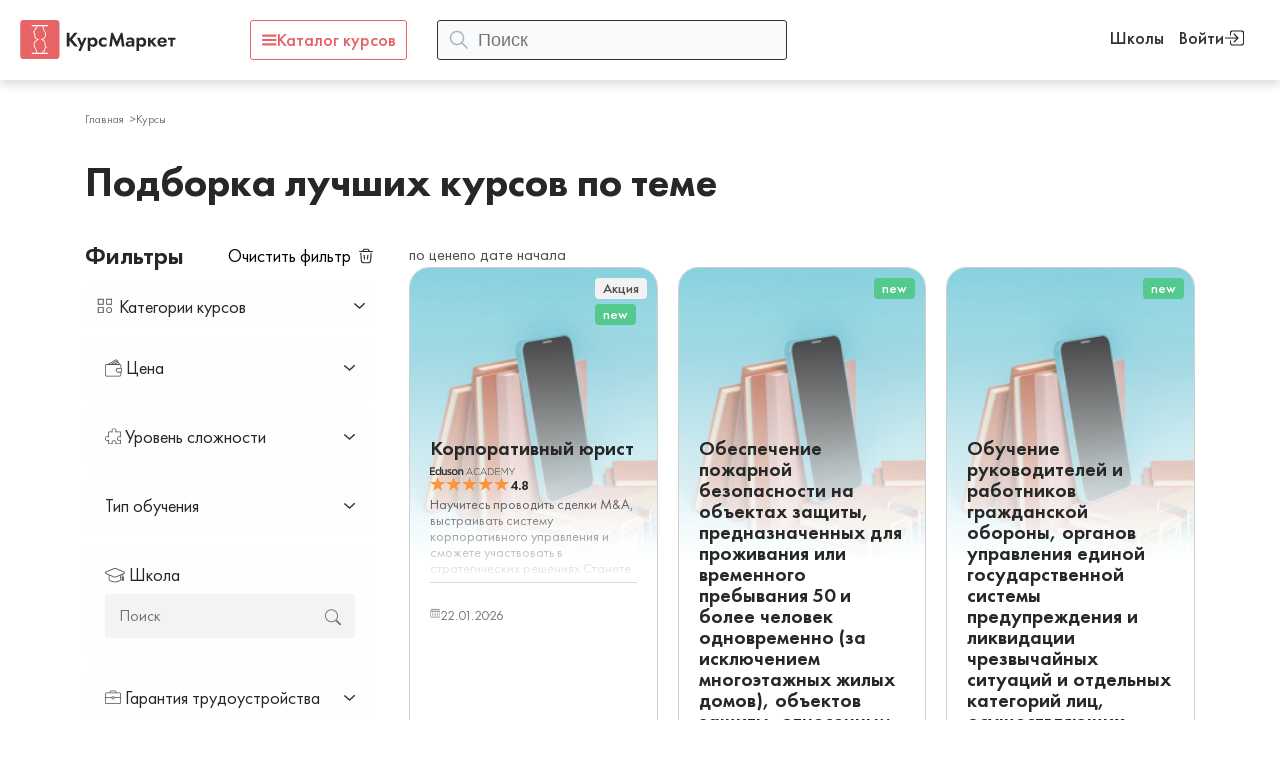

--- FILE ---
content_type: text/css
request_url: https://kurs-market.com/bitrix/cache/css/s1/CourseMarket/page_f6882ad1c8fd32d0b7c12193963d4925/page_f6882ad1c8fd32d0b7c12193963d4925_v1.css?176579972149499
body_size: 8829
content:


/* Start:/local/templates/CourseMarket/components/bitrix/catalog/courses-restyle-sidebar/style.min.css?1759737302959*/
.grid .bx_content_section{margin-bottom:15px}.grid .bx_sidebar{margin-bottom:15px}.grid2x1 .bx_content_section{float:left;width:66%;margin-bottom:15px}.grid2x1 .bx_sidebar{float:right;width:33%;margin-bottom:15px;padding-left:5%;-webkit-box-sizing:border-box;-moz-box-sizing:border-box;box-sizing:border-box}@media(max-width:960px){.grid2x1 .bx_sidebar{padding-left:4%}}@media(max-width:640px){.grid2x1 .bx_content_section,.grid2x1 .bx_sidebar{width:100%;float:none}.grid2x1 .bx_sidebar{padding-left:3%}}@media(max-width:479px){.grid2x1 .bx_sidebar{padding-left:1%}}.catalog-block-header{font-size:14px;font-weight:bold;text-align:left;margin:5px 0;padding:5px 15px;border-bottom:2px solid #d9dee6;color:#000}body.bx-theme-blue .catalog-block-header{border-color:#006cc0}body.bx-theme-green .catalog-block-header{border-color:#63aa28}body.bx-theme-red .catalog-block-header{border-color:#da3737}body.bx-theme-yellow .catalog-block-header{border-color:#f4b236}
/* End */


/* Start:/local/templates/CourseMarket/components/bitrix/breadcrumb/breadcrumbs/style.min.css?1728933138467*/
.bx-breadcrumb{margin:10px 0}.bx-breadcrumb i{color:#b5bdc2;line-height:13px;font-size:12px;vertical-align:middle;margin-right:5px}.bx-breadcrumb .bx-breadcrumb-item{float:left;margin-bottom:10px;white-space:nowrap;line-height:13px;vertical-align:middle;margin-right:10px}.bx-breadcrumb .bx-breadcrumb-item span{font-family:"Open Sans",Arial,"Helvetica Neue",Helvetica,sans-serif;font-size:13px;white-space:normal}.bx-breadcrumb .bx-breadcrumb-item a{border-bottom:0}
/* End */


/* Start:/local/templates/CourseMarket/components/bitrix/catalog.smart.filter/catalog-restyle-2/style.min.css?175975158314273*/
.bx-filter{width:100%;min-width:220px;font-family:var(--ui-font-family-secondary,var(--ui-font-family-open-sans));font-weight:var(--ui-font-weight-regular,400);margin-bottom:20px}.bx-filter .bx-filter-section{position:relative;padding-top:26px}.bx-filter .bx-filter-section>.row{padding:0 5px}.bx-filter .bx-filter-title{font-size:18px;margin-bottom:10px;color:#000}.bx-filter .bx-filter-parameters-box{position:relative}.bx-filter .bx-filter-parameters-box-title{font-size:13px;padding-bottom:7px}@media(min-width:992px){.bx-filter .bx-filter-section .col-md-4:nth-child(3n+1){clear:both}}@media(min-width:768px) and (max-width:991px){.bx-filter .bx-filter-section .col-md-4:nth-child(2n+1){clear:both}}.bx-filter .bx-filter-parameters-box-title span{color:#039be5;border-bottom:1px solid transparent;cursor:pointer}.bx-filter .bx-filter-parameters-box-title span:hover{border-color:#039be5}.bx-filter .bx-filter-parameters-box.bx-active .bx-filter-parameters-box-title span:hover{border-color:transparent}.bx-filter .bx-filter-block{display:none;-webkit-transition:padding .3s ease;-moz-transition:padding .3s ease;-ms-transition:padding .3s ease;-o-transition:padding .3s ease;transition:padding .3s ease;-webkit-box-sizing:content-box;-moz-box-sizing:content-box;box-sizing:content-box}.bx-filter .bx-filter-button-box .bx-filter-block,.bx-filter .bx-filter-parameters-box.bx-active .bx-filter-block{display:block}.bx-filter .bx-filter-parameters-box.bx-active .bx-filter-block i.bx-ft-sub{font-size:14px;font-style:normal;display:block;padding-bottom:5px}.bx-filter-parameters-box-container{padding-bottom:20px}.bx-filter-parameters-box-container .checkbox:first-child{margin-top:0}.bx-filter .bx-filter-parameters-box-container-block{font-size:11px;color:#3f3f3f}.bx-filter .bx-filter-input-container input{display:block;width:100%;font-size:18px;height:38px;margin:0;padding:0 4px;border:1px solid #ccd5db;border-radius:2px;background:#fff;outline:0}.bx-retina .bx-filter .bx-filter-input-container input{border-style:solid;border-width:1px;-webkit-border-image:url(/local/templates/CourseMarket/components/bitrix/catalog.smart.filter/catalog-restyle-2/images/border_default.png) 2 repeat;-moz-border-image:url(/local/templates/CourseMarket/components/bitrix/catalog.smart.filter/catalog-restyle-2/images/border_default.png) 2 repeat;-o-border-image:url(/local/templates/CourseMarket/components/bitrix/catalog.smart.filter/catalog-restyle-2/images/border_default.png) 2 repeat;border-image:url(/local/templates/CourseMarket/components/bitrix/catalog.smart.filter/catalog-restyle-2/images/border_default.png) 2 repeat}.bx-ios .bx-filter .bx-filter-input-container input{background-image:-webkit-linear-gradient(#fff 0,#fff 100%);background-image:linear-gradient(#fff 0,#fff 100%)}.bx-filter .bx-filter-button-box{clear:both}.bx-filter .bx-ui-slider-track-container{padding-top:35px;padding-bottom:25px}.bx-filter .bx-ui-slider-track{position:relative;height:7px}.bx-filter .bx-ui-slider-part{position:absolute;top:-6px;width:1px;height:17px;background:#a2bfc7}.bx-filter .bx-ui-slider-part.p1{left:-1px}.bx-filter .bx-ui-slider-part.p2{left:25%}.bx-filter .bx-ui-slider-part.p3{left:50%}.bx-filter .bx-ui-slider-part.p4{left:75%}.bx-filter .bx-ui-slider-part.p5{right:-1px}.bx-filter .bx-ui-slider-part span{font-size:11px;position:absolute;top:-16px;left:50%;display:block;width:100px;margin-left:-50px;text-align:center;color:#000}.bx-filter .bx-ui-slider-part.p2 span,.bx-filter .bx-ui-slider-part.p3 span,.bx-filter .bx-ui-slider-part.p4 span{color:#6b8086}.bx-filter .bx-ui-slider-range,.bx-filter .bx-ui-slider-pricebar,.bx-filter .bx-ui-slider-pricebar-vd,.bx-filter .bx-ui-slider-pricebar-vn,.bx-filter .bx-ui-slider-pricebar-v{position:absolute;top:0;bottom:0}.bx-filter .bx-ui-slider-range{z-index:50}.bx-filter .bx-ui-slider-pricebar{z-index:100}.bx-filter .bx-ui-slider-pricebar-vd{z-index:60}.bx-filter .bx-ui-slider-pricebar-vn{z-index:70}.bx-filter .bx-ui-slider-pricebar-v{z-index:80}.bx-filter .bx-ui-slider-handle{position:absolute;top:100%;width:22px;height:22px;border-bottom:0}.bx-filter .bx-ui-slider-handle:hover{-webkit-cursor:grab;-ms-cursor:grab;-o-cursor:grab;cursor:grab}.bx-filter .bx-ui-slider-handle:active{-webkit-cursor:grabbing;-ms-cursor:grabbing;-o-cursor:grabbing;cursor:grabbing}.bx-filter .bx-ui-slider-handle.left{left:0;margin-left:-21px;	/* COLOR */
	/*background: url([data-uri]) no-repeat right top;*/}.bx-filter .bx-ui-slider-handle.right{right:0;margin-right:-21px;	/* COLOR */
	/*background: url([data-uri]) no-repeat left top;*/}.bx-filter .bx-filter-select-container{display:block;-webkit-box-sizing:border-box;-moz-box-sizing:border-box;box-sizing:border-box;height:35px;border-radius:3px;border:1px solid #ccd5db}.bx-retina .bx-filter .bx-filter-select-container{border-style:solid;border-width:1px;-webkit-border-image:url(/local/templates/CourseMarket/components/bitrix/catalog.smart.filter/catalog-restyle-2/images/border_default.png) 2 repeat;-moz-border-image:url(/local/templates/CourseMarket/components/bitrix/catalog.smart.filter/catalog-restyle-2/images/border_default.png) 2 repeat;-o-border-image:url(/local/templates/CourseMarket/components/bitrix/catalog.smart.filter/catalog-restyle-2/images/border_default.png) 2 repeat;border-image:url(/local/templates/CourseMarket/components/bitrix/catalog.smart.filter/catalog-restyle-2/images/border_default.png) 2 repeat}.bx-filter .bx-filter-select-block{position:relative;display:block;-webkit-box-sizing:border-box;-moz-box-sizing:border-box;box-sizing:border-box;width:100%;height:33px;margin:0;padding:0 33px 0 10px;border:0;border-radius:2px;background:#fff}.bx-filter .bx-filter-select-text{font-size:15px;line-height:33px;overflow:hidden;max-width:100%;height:33px;cursor:pointer;vertical-align:middle;white-space:nowrap;text-overflow:ellipsis;-ms-text-overflow:ellipsis}.bx-filter .bx-filter-select-text.fix{min-width:120px}.bx-filter .bx-filter-select-text label{cursor:pointer}.bx-filter .bx-filter-select-arrow{position:absolute;top:0;right:0;width:34px;height:33px;cursor:pointer;	background: url('[data-uri]') no-repeat center;}.bx-filter-select-popup{background:#fff;padding:0;min-width:173px}.bx-filter-select-popup ul{margin:0;padding:0;list-style:none}.bx-filter-select-popup ul li{display:block;text-align:left;vertical-align:middle}.bx-filter-select-popup ul li:first-child{border-bottom:1px solid #e5e5e5;padding-bottom:5px;margin-bottom:5px}.bx-filter-select-popup ul li label{font-size:14px;line-height:26px;display:block;text-align:left !important;overflow:hidden;-webkit-box-sizing:border-box;-moz-box-sizing:border-box;box-sizing:border-box;width:100%;height:26px;padding:0 5px;cursor:pointer;vertical-align:middle;white-space:nowrap;text-overflow:ellipsis;-ms-text-overflow:ellipsis;color:#575757}.bx-filter-select-popup ul li label.selected,.bx-filter-select-popup ul li label:hover{color:#000;background:#f3f8fa}.bx-filter-select-popup ul li label.disabled{color:#b8b8b8;background:transparent}.bx-filter-select-popup ul li .bx-filter-param-text{line-height:34px !important}.bx-filter .bx-filter-tag{padding:18px}.bx-filter .bx-tag-link{font-size:12px;text-decoration:none;text-shadow:none}.bx-filter .bx-tag-link.bx-active,.bx-filter .bx-tag-link:hover{color:#1d3d46}.bx-filter .bx-filter-param-label{min-height:20px;font-weight:normal;cursor:pointer}.bx-filter .bx-filter-param-btn-inline .bx-filter-param-label{float:left;display:block;margin-right:5px}.bx-filter .bx-filter-param-btn-block .bx-filter-param-label{display:block}.bx-filter .bx-filter-param-label.dib{display:inline-block}.bx-filter .bx-filter-param-text{font-weight:normal}.bx-filter .bx-filter-param-label.disabled .bx-filter-param-text{color:#6c6c6c}.bx-filter-select-popup .bx-filter-param-label.bx-active{background:#f3f8fa}.bx-filter .bx-filter-input-checkbox .bx-filter-param-text{display:block;text-align:left}.bx-filter .bx-filter-param-btn{font-weight:normal;display:inline-block;width:38px;height:38px;padding:6px;text-align:center;text-decoration:none;color:#000;vertical-align:middle;border:1px solid #ccd5db;border-radius:2px;background:#fff;position:relative;-webkit-transition:border .3s ease,box-shadow .1s ease,color .3s ease;-moz-transition:border .3s ease,box-shadow .1s ease,color .3s ease;-ms-transition:border .3s ease,box-shadow .1s ease,color .3s ease;-o-transition:border .3s ease,box-shadow .1s ease,color .3s ease;transition:border .3s ease,box-shadow .1s ease,color .3s ease;cursor:pointer}.bx-retina .bx-filter .bx-filter-param-btn{border-style:solid;border-width:1px;-webkit-border-image:url(/local/templates/CourseMarket/components/bitrix/catalog.smart.filter/catalog-restyle-2/images/border_default.png) 2 repeat;-moz-border-image:url(/local/templates/CourseMarket/components/bitrix/catalog.smart.filter/catalog-restyle-2/images/border_default.png) 2 repeat;-o-border-image:url(/local/templates/CourseMarket/components/bitrix/catalog.smart.filter/catalog-restyle-2/images/border_default.png) 2 repeat;border-image:url(/local/templates/CourseMarket/components/bitrix/catalog.smart.filter/catalog-restyle-2/images/border_default.png) 2 repeat}.bx-filter .bx-filter-param-label.disabled .bx-filter-param-btn.bx-color-sl{background:transparent;box-shadow:none}.bx-filter .bx-filter-param-label.disabled .bx-filter-param-btn.bx-color-sl{position:relative}.bx-filter .bx-filter-param-label.disabled .bx-filter-param-btn.bx-color-sl:before{position:absolute;bottom:0;right:0;top:0;left:0;content:' ';display:block;z-index:100;	background: url("[data-uri]") no-repeat center; opacity:.7}.bx-filter .bx-filter-param-btn .bx-filter-param-text{line-height:26px}.bx-filter .bx-filter-param-btn.bx-spm{width:23px;min-width:23px;height:23px;line-height:23px;font-weight:normal;padding:0;font-size:17px;color:#767b7e;vertical-align:top;border-radius:50%;background-color:transparent;}
.bx-filter .bx-filter-param-btn.bx-spm.bx-plus {
	background: url("[data-uri]") no-repeat center; }
.bx-filter .bx-filter-param-btn.bx-spm.bx-minus {
	background: url("[data-uri]") no-repeat center;}.bx-filter .bx-filter-param-btn.bx-spm:active{outline:none !important;box-shadow:inset 0 2px 3px rgba(0,0,0,.12)}.bx-filter span.bx-spm{font-size:18px;line-height:23px;display:inline-block;height:23px;margin:0 10px;vertical-align:middle;color:#000}.bx-filter-select-popup .bx-filter-select-text-icon,.bx-filter .bx-filter-select-text-icon{line-height:33px;position:relative;display:inline-block;width:23px;height:23px;margin-top:-4px;margin-right:2px;vertical-align:middle;border-radius:2px}.bx-filter-select-popup .bx-filter-btn-color-icon,.bx-filter .bx-filter-btn-color-icon{line-height:24px;border-radius:2px;display:inline-block;width:24px;height:24px;vertical-align:middle;box-shadow:inset 0 0 0 1px rgba(0,0,0,.05);-webkit-background-size:cover;background-size:cover}.bx-filter-select-popup .bx-filter-btn-color-icon{width:20px;height:20px;margin:2px 0;top:0 !important}.bx-filter .bx-filter-select-block .bx-filter-btn-color-icon{top:-1px !important}.bx-filter-btn-color-icon.all{position:relative;border:0;box-shadow:none}.bx-filter-btn-color-icon.all:after,.bx-filter-btn-color-icon.all:before{position:absolute;width:60%;height:60%;background:#fff;content:" ";box-shadow:inset 0 0 0 1px rgba(0,0,0,.2)}.bx-filter-btn-color-icon.all:after{right:0;bottom:0}.bx-filter-btn-color-icon.all:before{top:0;left:0}.bx-filter .bx-filter-param-label.disabled .bx-filter-btn-color-icon{opacity:.2}.bx-filter .bx-filter-parameter-biz{font-size:14px;line-height:15px;display:inline-block;margin-right:10px;text-decoration:none;color:#1485ce;border-bottom:1px dashed}.bx-filter .bx-filter-parameter-biz:hover{text-decoration:none;border-bottom:1px solid}.bx-filter .bx-filter-parameter-biz.bx-active{position:relative;color:#000;border-color:transparent}.btn-themes{color:#FFF}.btn-themes.bx-active,.btn-themes.focus,.btn-themes:active,.btn-themes:focus,.btn-themes:hover{color:#FFF}.bx-filter .bx-filter-popup-result{font-size:13px;font-weight:normal;position:absolute;z-index:915;display:none;line-height:normal;margin-top:-7px;margin-left:10px;padding:0 10px;white-space:nowrap;color:#3f3f3f;min-height:37px;line-height:18px;border-style:solid;border:1px solid #c6dce7}.bx-filter .bx-filter-popup-result.left{border-width:2px 10px 2px 2px;-webkit-border-image:url(/local/templates/CourseMarket/components/bitrix/catalog.smart.filter/catalog-restyle-2/images/result_popup_left.png) 4 20 4 4 repeat;-moz-border-image:url(/local/templates/CourseMarket/components/bitrix/catalog.smart.filter/catalog-restyle-2/images/result_popup_left.png) 4 20 4 4 repeat;-o-border-image:url(/local/templates/CourseMarket/components/bitrix/catalog.smart.filter/catalog-restyle-2/images/result_popup_left.png) 4 20 4 4 repeat;border-image:url(/local/templates/CourseMarket/components/bitrix/catalog.smart.filter/catalog-restyle-2/images/result_popup_left.png) 4 20 4 4 fill repeat}.bx-filter .bx-filter-popup-result.right{border-width:2px 2px 2px 10px;-webkit-border-image:url(/local/templates/CourseMarket/components/bitrix/catalog.smart.filter/catalog-restyle-2/images/result_popup_right.png) 4 4 4 20 repeat;-moz-border-image:url(/local/templates/CourseMarket/components/bitrix/catalog.smart.filter/catalog-restyle-2/images/result_popup_right.png) 4 4 4 20 repeat;-o-border-image:url(/local/templates/CourseMarket/components/bitrix/catalog.smart.filter/catalog-restyle-2/images/result_popup_right.png) 4 4 4 20 repeat;border-image:url(/local/templates/CourseMarket/components/bitrix/catalog.smart.filter/catalog-restyle-2/images/result_popup_right.png) 4 4 4 20 fill repeat}.bx-filter .bx-filter-popup-result.right{left:97%}.bx-filter .bx-filter-popup-result.left{right:97%}.bx-filter-horizontal .bx-filter-popup-result{display:inline-block;position:relative;left:auto;right:auto;bottom:-7px}.bx-filter .bx-filter-popup-result a{color:#0073a3;line-height:10px}.bx-filter .bx-filter-popup-result a:hover{text-decoration:none}.bx-filter .bx-filter-popup-result-close{display:none}@media(max-width:767px){.bx-touch .bx-filter .bx-filter-popup-result{font-size:12px;line-height:14px;position:fixed !important;z-index:1001;top:auto !important;right:0 !important;bottom:0 !important;left:0 !important;margin-top:0;margin-left:0;width:auto;height:auto;padding:10px;border-radius:2px;border:1px solid #c6dae7;background:rgba(255,255,255,.9)}.bx-touch .bx-filter .bx-filter-popup-result br{display:none}.bx-filter .bx-filter-popup-result .arrow{display:none}}
/* End */


/* Start:/local/templates/CourseMarket/components/bitrix/catalog.smart.filter/catalog-restyle-2/themes/blue/colors.min.css?17597515834373*/
.bx-filter.bx-blue .bx-filter-section{background:#edf6fc}.bx-filter.bx-blue .bx-filter-input-container input:focus{border-color:#499fd8}.bx-retina .bx-filter.bx-blue .bx-filter-input-container input:focus{-webkit-border-image:url(/local/templates/CourseMarket/components/bitrix/catalog.smart.filter/catalog-restyle-2/themes/blue/images/active.png) 2 repeat;-moz-border-image:url(/local/templates/CourseMarket/components/bitrix/catalog.smart.filter/catalog-restyle-2/themes/blue/images/active.png) 2 repeat;-o-border-image:url(/local/templates/CourseMarket/components/bitrix/catalog.smart.filter/catalog-restyle-2/themes/blue/images/active.png) 2 repeat;border-image:url(/local/templates/CourseMarket/components/bitrix/catalog.smart.filter/catalog-restyle-2/themes/blue/images/active.png) 2 repeat}.bx-filter.bx-blue .bx-ui-slider-track{background:#e7e7e7}.bx-filter.bx-blue .bx-ui-slider-pricebar-vd{background:#849da4}.bx-filter.bx-blue .bx-ui-slider-pricebar-vn{background:#a8dff3}.bx-filter.bx-blue .bx-ui-slider-pricebar-v{background:#499fd8}.bx-filter.bx-blue .bx-ui-slider-handle.left{background:url([data-uri]) no-repeat right top}.bx-filter.bx-blue .bx-ui-slider-handle.right{background:url([data-uri]) no-repeat left top}.bx-filter.bx-blue .bx-filter-select-container.bx-active,.bx-filter.bx-blue .bx-filter-select-container:focus{border-color:#499fd8}.bx-retina .bx-filter.bx-blue .bx-filter-select-container.bx-active,.bx-retina .bx-filter.bx-blue .bx-filter-select-container:focus{-webkit-border-image:url(/local/templates/CourseMarket/components/bitrix/catalog.smart.filter/catalog-restyle-2/themes/blue/images/active.png) 2 repeat;-moz-border-image:url(/local/templates/CourseMarket/components/bitrix/catalog.smart.filter/catalog-restyle-2/themes/blue/images/active.png) 2 repeat;-o-border-image:url(/local/templates/CourseMarket/components/bitrix/catalog.smart.filter/catalog-restyle-2/themes/blue/images/active.png) 2 repeat;border-image:url(/local/templates/CourseMarket/components/bitrix/catalog.smart.filter/catalog-restyle-2/themes/blue/images/active.png) 2 repeat}.bx-filter.bx-blue .bx-filter-tag{border-top:1px solid #d7eaf7;border-bottom:1px solid #d7eaf7}.bx-filter.bx-blue .bx-tag-link{color:#68939e}.bx-filter.bx-blue .bx-filter-param-label.bx-active .bx-filter-param-btn,.bx-filter.bx-blue .bx-filter-param-btn:hover,.bx-filter.bx-blue .bx-filter-param-btn:active,.bx-filter.bx-blue .bx-filter-param-btn:focus{border-color:#499fd8}.bx-retina .bx-filter.bx-blue .bx-filter-param-label.bx-active .bx-filter-param-btn,.bx-retina .bx-filter.bx-blue .bx-filter-param-btn:hover,.bx-retina .bx-filter.bx-blue .bx-filter-param-btn:active,.bx-retina .bx-filter.bx-blue .bx-filter-select-container:focus{-webkit-border-image:url(/local/templates/CourseMarket/components/bitrix/catalog.smart.filter/catalog-restyle-2/themes/blue/images/active.png) 2 repeat;-moz-border-image:url(/local/templates/CourseMarket/components/bitrix/catalog.smart.filter/catalog-restyle-2/themes/blue/images/active.png) 2 repeat;-o-border-image:url(/local/templates/CourseMarket/components/bitrix/catalog.smart.filter/catalog-restyle-2/themes/blue/images/active.png) 2 repeat;border-image:url(/local/templates/CourseMarket/components/bitrix/catalog.smart.filter/catalog-restyle-2/themes/blue/images/active.png) 2 repeat}.bx-filter.bx-blue .btn-themes{background-color:#1485ce;border-color:#1485ce;color:#FFF}.bx-filter.bx-blue .btn-themes.bx-active,.bx-filter.bx-blue .btn-themes.focus,.bx-filter.bx-blue .btn-themes:active,.bx-filter.bx-blue .btn-themes:focus,.bx-filter.bx-blue .btn-themes:hover{background-color:#53a4d8;border-color:#53a4d8;color:#FFF}
/* End */


/* Start:/local/templates/CourseMarket/components/bitrix/catalog.section.list/filter-sections/style.min.css?17597558226236*/
.bx_catalog_line{margin-bottom:30px}.bx_catalog_line .bx_catalog_line_category_title{padding-bottom:14px;border-bottom:1px solid #e5e5e5;font-size:24px}.bx_catalog_line .bx_catalog_line_category_title a{color:#000;text-decoration:none}.bx_catalog_line .bx_catalog_line_ul{padding:0}.bx_catalog_line .bx_catalog_line_ul li{margin-bottom:20px;list-style:none}.bx_catalog_line .bx_catalog_line_ul li:before{content:''!important}.bx_catalog_line .bx_catalog_line_img{position:relative;display:block;float:left;overflow:hidden;margin-right:40px;width:125px;height:125px;border:1px solid #ccc;border-radius:2px;background-position:center;background-size:contain;background-repeat:no-repeat;-webkit-background-size:contain}.bx_catalog_line .bx_catalog_line_title{margin-bottom:10px;padding:0;vertical-align:top;line-height:18px}.bx_catalog_line .bx_catalog_line_title a{color:#4c7da6;font-size:18px}.bx_catalog_line .bx_catalog_line_title a:hover{text-decoration:none}.bx_catalog_line .bx_catalog_line_title span{font-size:16px}.bx_catalog_line .bx_catalog_line_description{color:#3f3f3f;font-size:13px;line-height:16px}@media(max-width:639px){.bx-touch .bx_catalog_line .bx_catalog_line_img{margin-right:10px;width:50px;height:50px}.bx-touch .bx_catalog_line .bx_catalog_line_title{margin-bottom:5px;line-height:14px}.bx-touch .bx_catalog_line .bx_catalog_line_title a{font-size:14px}.bx-touch .bx_catalog_line .bx_catalog_line_description{font-size:11px}}.bx_catalog_line .bx_catalog_line_img,.bx_catalog_line .bx_catalog_line_title,.bx_catalog_line .bx_catalog_line_title a,.bx_catalog_line .bx_catalog_line_description{transition:all .3s ease}.bx_catalog_text{margin-bottom:30px}.bx_catalog_text .bx_catalog_text_category_title{padding-bottom:14px;border-bottom:1px solid #e5e5e5;font-size:24px}.bx_catalog_text .bx_catalog_text_category_title a{color:#000;text-decoration:none}.bx_catalog_text .bx_catalog_text_ul{padding:0}.bx_catalog_text .bx_catalog_text_ul li{float:left;margin:0 10px 10px;list-style:none}.bx_catalog_text .bx_catalog_text_ul li:before{content:''!important}.bx_catalog_text .bx_catalog_text_title{margin:0;padding:0;vertical-align:top;font-size:14px;line-height:14px}.bx_catalog_tile .bx_catalog_tile_title a{display:inline-block;overflow:hidden;max-width:100%;color:#4c7da6;-ms-text-overflow:ellipsis;text-overflow:ellipsis;font-size:14px}.bx_catalog_text .bx_catalog_text_title a:hover{text-decoration:none}.bx_catalog_text .bx_catalog_text_title span{font-size:12px}@media(max-width:639px){.bx-touch .bx_catalog_text .bx_catalog_line_title{margin-bottom:5px;line-height:12px}.bx-touch .bx_catalog_text .bx_catalog_line_title a{font-size:12px}}.bx_catalog_text .bx_catalog_line_title,.bx_catalog_text .bx_catalog_line_title a{transition:all .3s ease}.bx_catalog_tile{margin-bottom:30px}.bx_catalog_tile .bx_catalog_tile_category_title{padding-bottom:14px;border-bottom:1px solid #e5e5e5;font-size:24px}.bx_catalog_tile .bx_catalog_tile_category_title a{color:#000;text-decoration:none}.bx_catalog_tile .bx_catalog_tile_ul{padding:0}.bx_catalog_tile .bx_catalog_tile_ul li{float:left;box-sizing:border-box;margin-bottom:20px;padding:0 10px;width:12.5%;list-style:none;text-align:center}.bx_catalog_tile .bx_catalog_tile_ul li:before{content:''!important}.bx_catalog_tile .bx_catalog_tile_ul li:nth-child(8n+1){clear:both}.bx_catalog_tile .bx_catalog_tile_img{position:relative;display:block;overflow:hidden;margin:0 auto;width:78px;height:78px;border:1px solid #ccc;border-radius:2px;background-color:#fff;background-position:center;background-size:contain;background-repeat:no-repeat;-webkit-background-size:contain}.bx_catalog_tile .bx_catalog_tile_title{margin-top:5px;margin-bottom:10px;padding:0;vertical-align:top;line-height:14px}.bx_catalog_tile .bx_catalog_tile_title a{color:#4c7da6;font-size:14px}.bx_catalog_tile .bx_catalog_tile_title a:hover{text-decoration:none}.bx_catalog_tile .bx_catalog_tile_title span{font-size:12px}@media(max-width:980px){.bx_catalog_tile .bx_catalog_tile_ul li{width:20%}.bx_catalog_tile .bx_catalog_tile_ul li:nth-child(8n+1){clear:none}.bx_catalog_tile .bx_catalog_tile_ul li:nth-child(5n+1){clear:both}}@media(max-width:639px){.bx-touch .bx_catalog_tile .bx_catalog_tile_title{margin-bottom:5px;line-height:14px}.bx-touch .bx_catalog_tile .bx_catalog_tile_title{line-height:10px}.bx-touch .bx_catalog_tile .bx_catalog_tile_title a{font-size:11px}}@media(min-width:480px) and (max-width:639px){.bx-touch .bx_catalog_tile .bx_catalog_tile_ul li{width:25%}.bx-touch .bx_catalog_tile .bx_catalog_tile_ul li:nth-child(8n+1){clear:none}.bx-touch .bx_catalog_tile .bx_catalog_tile_ul li:nth-child(5n+1){clear:none}.bx-touch .bx_catalog_tile .bx_catalog_tile_ul li:nth-child(4n+1){clear:both}}@media(max-width:479px){.bx-touch .bx_catalog_tile .bx_catalog_tile_ul li{width:33.3%}.bx-touch .bx_catalog_tile .bx_catalog_tile_img{width:100%;height:80px}.bx-touch .bx_catalog_tile .bx_catalog_tile_ul li:nth-child(8n+1){clear:none}.bx-touch .bx_catalog_tile .bx_catalog_tile_ul li:nth-child(5n+1){clear:none}.bx-touch .bx_catalog_tile .bx_catalog_tile_ul li:nth-child(3n+1){clear:both}}.bx_catalog_tile .bx_catalog_tile_title,.bx_catalog_tile .bx_catalog_tile_title a,.bx_catalog_tile .bx_catalog_tile_ul li,.bx_catalog_tile .bx_catalog_tile_img{transition:all .3s ease}.bx_sitemap{margin-bottom:30px}.bx_sitemap .bx_sitemap_title{padding-bottom:14px;border-bottom:1px solid #e5e5e5;font-size:24px}.bx_sitemap .bx_sitemap_title a{color:#000;text-decoration:none}.bx_sitemap .bx_sitemap_ul li{padding:0;line-height:14px}.bx_sitemap .bx_sitemap_ul li:before{content:''!important}.bx_sitemap .bx_sitemap_li_title{display:inline-block;margin:0;margin-bottom:10px;padding:0;vertical-align:top;font-weight:normal;line-height:13px}.bx_sitemap .bx_sitemap_li_title a{color:#4c7da6;white-space:nowrap;font-size:13px}.bx_sitemap .bx_sitemap_li_title a:hover{text-decoration:none}.bx_sitemap .bx_sitemap_li_title span{font-size:11px}@media(max-width:639px){.bx-touch .bx_sitemap .bx_catalog_line_title{margin-bottom:5px;line-height:12px}.bx-touch .bx_sitemap .bx_catalog_line_title a{font-size:12px}}.bx_sitemap .bx_catalog_line_title,.bx_sitemap .bx_catalog_line_title a{transition:all .3s ease}
/* End */


/* Start:/local/templates/CourseMarket/components/bitrix/system.pagenavigation/modern/style.min.css?1728933138659*/
div.modern-page-navigation{padding:.5em 0}div.modern-page-navigation a,span.modern-page-current,span.modern-page-dots{border-left-width:1px;border-left-style:solid;padding-left:.75em;padding-right:.5em;text-decoration:none}div.modern-page-navigation a.modern-page-previous{border-right-width:1px;border-right-style:solid;border-left:none}div.modern-page-navigation a.modern-page-first,div.modern-page-navigation span.modern-page-first{border-left:none;padding-left:.5em}span.modern-page-current{font-weight:bold}div.modern-page-navigation a,span.modern-page-current,div.modern-page-navigation a.modern-page-previous,span.modern-page-dots{border-color:#cdcdcd}
/* End */


/* Start:/local/templates/CourseMarket/components/bitrix/catalog.section/catalog-items-restyle/style.min.css?17422999653212*/
@media(min-width:1200px){.product-item-list-col-6>.col-xs-12>.row>.col-md-2:nth-child(6n+1),.product-item-list-col-1-6>.col-sm-6:nth-child(2n+1),.product-item-list-col-6-1>.col-sm-6:nth-child(2n+1),.product-item-list-col-1-6>.col-sm-6>.row>.col-md-4:nth-child(3n+1),.product-item-list-col-6-1>.col-sm-6>.row>.col-md-4:nth-child(3n+1),.product-item-list-col-4>.col-xs-12>.row>.col-md-3:nth-child(4n+1),.product-item-list-col-1-4>.col-sm-6>.row>.col-xs-6:nth-child(2n+1),.product-item-list-col-4-1>.col-sm-6>.row>.col-xs-6:nth-child(2n+1),.product-item-list-col-3>.col-xs-12>.row>.col-sm-4:nth-child(3n+1),.product-item-list-col-2>.col-xs-12>.row>.col-xs-6:nth-child(2n+1),.product-item-list-col-1>.col-xs-12>.row>.col-xs-12:nth-child(1n){clear:both}}@media(min-width:992px) and (max-width:1199px){.product-item-list-col-6>.col-xs-12>.row>.col-md-2:nth-child(6n+1),.product-item-list-col-1-6>.col-sm-6:nth-child(2n+1),.product-item-list-col-6-1>.col-sm-6:nth-child(2n+1),.product-item-list-col-1-6>.col-sm-6>.row>.col-md-4:nth-child(3n+1),.product-item-list-col-6-1>.col-sm-6>.row>.col-md-4:nth-child(3n+1),.product-item-list-col-4>.col-xs-12>.row>.col-md-3:nth-child(4n+1),.product-item-list-col-1-4>.col-sm-6>.row>.col-xs-6:nth-child(2n+1),.product-item-list-col-4-1>.col-sm-6>.row>.col-xs-6:nth-child(2n+1),.product-item-list-col-3>.col-xs-12>.row>.col-sm-4:nth-child(3n+1),.product-item-list-col-2>.col-xs-12>.row>.col-xs-6:nth-child(2n+1),.product-item-list-col-1>.col-xs-12>.row>.col-xs-12:nth-child(1n){clear:both}}@media(min-width:768px) and (max-width:991px){.product-item-list-col-6>.col-xs-12>.row>.col-sm-4:nth-child(3n+1),.product-item-list-col-1-6>.col-sm-6:nth-child(2n+1),.product-item-list-col-6-1>.col-sm-6:nth-child(2n+1),.product-item-list-col-1-6>.col-sm-6>.row>.col-xs-6:nth-child(2n+1),.product-item-list-col-6-1>.col-sm-6>.row>.col-xs-6:nth-child(2n+1),.product-item-list-col-4>.col-xs-12>.row>.col-xs-6:nth-child(2n+1),.product-item-list-col-1-4>.col-sm-6:nth-child(2n+1),.product-item-list-col-4-1>.col-sm-6:nth-child(2n+1),.product-item-list-col-1-4>.col-sm-6>.row>.col-xs-6:nth-child(2n+1),.product-item-list-col-4-1>.col-sm-6>.row>.col-xs-6:nth-child(2n+1),.product-item-list-col-3>.col-xs-12>.row>.col-sm-4:nth-child(3n+1),.product-item-list-col-2>.col-xs-12>.row>.col-xs-6:nth-child(2n+1),.product-item-list-col-1>.col-xs-12>.row>.col-xs-12:nth-child(1n){clear:both}}@media(max-width:767px){.product-item-list-col-6>.col-xs-12>.row>.col-xs-6:nth-child(2n+1),.product-item-list-col-1-6>.col-sm-6>.row>.col-xs-6:nth-child(2n+1),.product-item-list-col-6-1>.col-sm-6>.row>.col-xs-6:nth-child(2n+1),.product-item-list-col-4>.col-xs-12>.row>.col-xs-6:nth-child(2n+1),.product-item-list-col-1-4>.col-sm-6>.row>.col-xs-6:nth-child(2n+1),.product-item-list-col-4-1>.col-sm-6>.row>.col-xs-6:nth-child(2n+1),.product-item-list-col-3>.col-xs-12>.row>.col-sm-4:nth-child(3n+1),.product-item-list-col-2>.col-xs-12>.row>.col-xs-6:nth-child(2n+1),.product-item-list-col-1>.col-xs-12>.row>.col-xs-12:nth-child(1n){clear:both}}.catalog-section-header{font-size:14px;font-weight:bold;text-align:left;margin:5px 0;padding:5px 15px;border-bottom:2px solid #d9dee6;color:#000}.row::before{display:initial}
/* End */


/* Start:/local/templates/CourseMarket/components/bitrix/catalog.section/catalog-items-restyle/themes/blue/style.min.css?1742299965706*/
.bx-blue .product-item-image-slider-progress-bar{background-color:#0083d1}.bx-blue .product-item-image-slider-control:hover{background-color:rgba(0,131,209,.8)}.bx-blue .product-item-image-slider-control.active,.bx-blue .product-item-image-slider-control:hover{background-color:#0083d1}.bx-blue .product-item-scu-item-text-block:hover,.bx-blue .product-item-scu-item-color-block:hover,.bx-blue .product-item-scu-item-text-container.selected .product-item-scu-item-text-block,.bx-blue .product-item-scu-item-color-container.selected .product-item-scu-item-color-block{outline-color:#006cc0}.bx-blue .product-item-amount-field:focus{border-color:#006cc0}.bx-blue .catalog-section-header{border-color:#006cc0}
/* End */


/* Start:/local/templates/CourseMarket/components/bitrix/catalog.section/top-comp/style.min.css?17473169433212*/
@media(min-width:1200px){.product-item-list-col-6>.col-xs-12>.row>.col-md-2:nth-child(6n+1),.product-item-list-col-1-6>.col-sm-6:nth-child(2n+1),.product-item-list-col-6-1>.col-sm-6:nth-child(2n+1),.product-item-list-col-1-6>.col-sm-6>.row>.col-md-4:nth-child(3n+1),.product-item-list-col-6-1>.col-sm-6>.row>.col-md-4:nth-child(3n+1),.product-item-list-col-4>.col-xs-12>.row>.col-md-3:nth-child(4n+1),.product-item-list-col-1-4>.col-sm-6>.row>.col-xs-6:nth-child(2n+1),.product-item-list-col-4-1>.col-sm-6>.row>.col-xs-6:nth-child(2n+1),.product-item-list-col-3>.col-xs-12>.row>.col-sm-4:nth-child(3n+1),.product-item-list-col-2>.col-xs-12>.row>.col-xs-6:nth-child(2n+1),.product-item-list-col-1>.col-xs-12>.row>.col-xs-12:nth-child(1n){clear:both}}@media(min-width:992px) and (max-width:1199px){.product-item-list-col-6>.col-xs-12>.row>.col-md-2:nth-child(6n+1),.product-item-list-col-1-6>.col-sm-6:nth-child(2n+1),.product-item-list-col-6-1>.col-sm-6:nth-child(2n+1),.product-item-list-col-1-6>.col-sm-6>.row>.col-md-4:nth-child(3n+1),.product-item-list-col-6-1>.col-sm-6>.row>.col-md-4:nth-child(3n+1),.product-item-list-col-4>.col-xs-12>.row>.col-md-3:nth-child(4n+1),.product-item-list-col-1-4>.col-sm-6>.row>.col-xs-6:nth-child(2n+1),.product-item-list-col-4-1>.col-sm-6>.row>.col-xs-6:nth-child(2n+1),.product-item-list-col-3>.col-xs-12>.row>.col-sm-4:nth-child(3n+1),.product-item-list-col-2>.col-xs-12>.row>.col-xs-6:nth-child(2n+1),.product-item-list-col-1>.col-xs-12>.row>.col-xs-12:nth-child(1n){clear:both}}@media(min-width:768px) and (max-width:991px){.product-item-list-col-6>.col-xs-12>.row>.col-sm-4:nth-child(3n+1),.product-item-list-col-1-6>.col-sm-6:nth-child(2n+1),.product-item-list-col-6-1>.col-sm-6:nth-child(2n+1),.product-item-list-col-1-6>.col-sm-6>.row>.col-xs-6:nth-child(2n+1),.product-item-list-col-6-1>.col-sm-6>.row>.col-xs-6:nth-child(2n+1),.product-item-list-col-4>.col-xs-12>.row>.col-xs-6:nth-child(2n+1),.product-item-list-col-1-4>.col-sm-6:nth-child(2n+1),.product-item-list-col-4-1>.col-sm-6:nth-child(2n+1),.product-item-list-col-1-4>.col-sm-6>.row>.col-xs-6:nth-child(2n+1),.product-item-list-col-4-1>.col-sm-6>.row>.col-xs-6:nth-child(2n+1),.product-item-list-col-3>.col-xs-12>.row>.col-sm-4:nth-child(3n+1),.product-item-list-col-2>.col-xs-12>.row>.col-xs-6:nth-child(2n+1),.product-item-list-col-1>.col-xs-12>.row>.col-xs-12:nth-child(1n){clear:both}}@media(max-width:767px){.product-item-list-col-6>.col-xs-12>.row>.col-xs-6:nth-child(2n+1),.product-item-list-col-1-6>.col-sm-6>.row>.col-xs-6:nth-child(2n+1),.product-item-list-col-6-1>.col-sm-6>.row>.col-xs-6:nth-child(2n+1),.product-item-list-col-4>.col-xs-12>.row>.col-xs-6:nth-child(2n+1),.product-item-list-col-1-4>.col-sm-6>.row>.col-xs-6:nth-child(2n+1),.product-item-list-col-4-1>.col-sm-6>.row>.col-xs-6:nth-child(2n+1),.product-item-list-col-3>.col-xs-12>.row>.col-sm-4:nth-child(3n+1),.product-item-list-col-2>.col-xs-12>.row>.col-xs-6:nth-child(2n+1),.product-item-list-col-1>.col-xs-12>.row>.col-xs-12:nth-child(1n){clear:both}}.catalog-section-header{font-size:14px;font-weight:bold;text-align:left;margin:5px 0;padding:5px 15px;border-bottom:2px solid #d9dee6;color:#000}.row::before{display:initial}
/* End */


/* Start:/local/templates/CourseMarket/components/bitrix/catalog.section/top-comp/themes/blue/style.min.css?1747316943706*/
.bx-blue .product-item-image-slider-progress-bar{background-color:#0083d1}.bx-blue .product-item-image-slider-control:hover{background-color:rgba(0,131,209,.8)}.bx-blue .product-item-image-slider-control.active,.bx-blue .product-item-image-slider-control:hover{background-color:#0083d1}.bx-blue .product-item-scu-item-text-block:hover,.bx-blue .product-item-scu-item-color-block:hover,.bx-blue .product-item-scu-item-text-container.selected .product-item-scu-item-text-block,.bx-blue .product-item-scu-item-color-container.selected .product-item-scu-item-color-block{outline-color:#006cc0}.bx-blue .product-item-amount-field:focus{border-color:#006cc0}.bx-blue .catalog-section-header{border-color:#006cc0}
/* End */


/* Start:/local/templates/CourseMarket/components/bitrix/catalog.section/free-comp/style.min.css?17472310643212*/
@media(min-width:1200px){.product-item-list-col-6>.col-xs-12>.row>.col-md-2:nth-child(6n+1),.product-item-list-col-1-6>.col-sm-6:nth-child(2n+1),.product-item-list-col-6-1>.col-sm-6:nth-child(2n+1),.product-item-list-col-1-6>.col-sm-6>.row>.col-md-4:nth-child(3n+1),.product-item-list-col-6-1>.col-sm-6>.row>.col-md-4:nth-child(3n+1),.product-item-list-col-4>.col-xs-12>.row>.col-md-3:nth-child(4n+1),.product-item-list-col-1-4>.col-sm-6>.row>.col-xs-6:nth-child(2n+1),.product-item-list-col-4-1>.col-sm-6>.row>.col-xs-6:nth-child(2n+1),.product-item-list-col-3>.col-xs-12>.row>.col-sm-4:nth-child(3n+1),.product-item-list-col-2>.col-xs-12>.row>.col-xs-6:nth-child(2n+1),.product-item-list-col-1>.col-xs-12>.row>.col-xs-12:nth-child(1n){clear:both}}@media(min-width:992px) and (max-width:1199px){.product-item-list-col-6>.col-xs-12>.row>.col-md-2:nth-child(6n+1),.product-item-list-col-1-6>.col-sm-6:nth-child(2n+1),.product-item-list-col-6-1>.col-sm-6:nth-child(2n+1),.product-item-list-col-1-6>.col-sm-6>.row>.col-md-4:nth-child(3n+1),.product-item-list-col-6-1>.col-sm-6>.row>.col-md-4:nth-child(3n+1),.product-item-list-col-4>.col-xs-12>.row>.col-md-3:nth-child(4n+1),.product-item-list-col-1-4>.col-sm-6>.row>.col-xs-6:nth-child(2n+1),.product-item-list-col-4-1>.col-sm-6>.row>.col-xs-6:nth-child(2n+1),.product-item-list-col-3>.col-xs-12>.row>.col-sm-4:nth-child(3n+1),.product-item-list-col-2>.col-xs-12>.row>.col-xs-6:nth-child(2n+1),.product-item-list-col-1>.col-xs-12>.row>.col-xs-12:nth-child(1n){clear:both}}@media(min-width:768px) and (max-width:991px){.product-item-list-col-6>.col-xs-12>.row>.col-sm-4:nth-child(3n+1),.product-item-list-col-1-6>.col-sm-6:nth-child(2n+1),.product-item-list-col-6-1>.col-sm-6:nth-child(2n+1),.product-item-list-col-1-6>.col-sm-6>.row>.col-xs-6:nth-child(2n+1),.product-item-list-col-6-1>.col-sm-6>.row>.col-xs-6:nth-child(2n+1),.product-item-list-col-4>.col-xs-12>.row>.col-xs-6:nth-child(2n+1),.product-item-list-col-1-4>.col-sm-6:nth-child(2n+1),.product-item-list-col-4-1>.col-sm-6:nth-child(2n+1),.product-item-list-col-1-4>.col-sm-6>.row>.col-xs-6:nth-child(2n+1),.product-item-list-col-4-1>.col-sm-6>.row>.col-xs-6:nth-child(2n+1),.product-item-list-col-3>.col-xs-12>.row>.col-sm-4:nth-child(3n+1),.product-item-list-col-2>.col-xs-12>.row>.col-xs-6:nth-child(2n+1),.product-item-list-col-1>.col-xs-12>.row>.col-xs-12:nth-child(1n){clear:both}}@media(max-width:767px){.product-item-list-col-6>.col-xs-12>.row>.col-xs-6:nth-child(2n+1),.product-item-list-col-1-6>.col-sm-6>.row>.col-xs-6:nth-child(2n+1),.product-item-list-col-6-1>.col-sm-6>.row>.col-xs-6:nth-child(2n+1),.product-item-list-col-4>.col-xs-12>.row>.col-xs-6:nth-child(2n+1),.product-item-list-col-1-4>.col-sm-6>.row>.col-xs-6:nth-child(2n+1),.product-item-list-col-4-1>.col-sm-6>.row>.col-xs-6:nth-child(2n+1),.product-item-list-col-3>.col-xs-12>.row>.col-sm-4:nth-child(3n+1),.product-item-list-col-2>.col-xs-12>.row>.col-xs-6:nth-child(2n+1),.product-item-list-col-1>.col-xs-12>.row>.col-xs-12:nth-child(1n){clear:both}}.catalog-section-header{font-size:14px;font-weight:bold;text-align:left;margin:5px 0;padding:5px 15px;border-bottom:2px solid #d9dee6;color:#000}.row::before{display:initial}
/* End */


/* Start:/local/templates/CourseMarket/components/bitrix/catalog.section/free-comp/themes/blue/style.min.css?1747231064706*/
.bx-blue .product-item-image-slider-progress-bar{background-color:#0083d1}.bx-blue .product-item-image-slider-control:hover{background-color:rgba(0,131,209,.8)}.bx-blue .product-item-image-slider-control.active,.bx-blue .product-item-image-slider-control:hover{background-color:#0083d1}.bx-blue .product-item-scu-item-text-block:hover,.bx-blue .product-item-scu-item-color-block:hover,.bx-blue .product-item-scu-item-text-container.selected .product-item-scu-item-text-block,.bx-blue .product-item-scu-item-color-container.selected .product-item-scu-item-color-block{outline-color:#006cc0}.bx-blue .product-item-amount-field:focus{border-color:#006cc0}.bx-blue .catalog-section-header{border-color:#006cc0}
/* End */


/* Start:/local/templates/CourseMarket/components/bitrix/catalog.section/school-section/style.min.css?17476577683212*/
@media(min-width:1200px){.product-item-list-col-6>.col-xs-12>.row>.col-md-2:nth-child(6n+1),.product-item-list-col-1-6>.col-sm-6:nth-child(2n+1),.product-item-list-col-6-1>.col-sm-6:nth-child(2n+1),.product-item-list-col-1-6>.col-sm-6>.row>.col-md-4:nth-child(3n+1),.product-item-list-col-6-1>.col-sm-6>.row>.col-md-4:nth-child(3n+1),.product-item-list-col-4>.col-xs-12>.row>.col-md-3:nth-child(4n+1),.product-item-list-col-1-4>.col-sm-6>.row>.col-xs-6:nth-child(2n+1),.product-item-list-col-4-1>.col-sm-6>.row>.col-xs-6:nth-child(2n+1),.product-item-list-col-3>.col-xs-12>.row>.col-sm-4:nth-child(3n+1),.product-item-list-col-2>.col-xs-12>.row>.col-xs-6:nth-child(2n+1),.product-item-list-col-1>.col-xs-12>.row>.col-xs-12:nth-child(1n){clear:both}}@media(min-width:992px) and (max-width:1199px){.product-item-list-col-6>.col-xs-12>.row>.col-md-2:nth-child(6n+1),.product-item-list-col-1-6>.col-sm-6:nth-child(2n+1),.product-item-list-col-6-1>.col-sm-6:nth-child(2n+1),.product-item-list-col-1-6>.col-sm-6>.row>.col-md-4:nth-child(3n+1),.product-item-list-col-6-1>.col-sm-6>.row>.col-md-4:nth-child(3n+1),.product-item-list-col-4>.col-xs-12>.row>.col-md-3:nth-child(4n+1),.product-item-list-col-1-4>.col-sm-6>.row>.col-xs-6:nth-child(2n+1),.product-item-list-col-4-1>.col-sm-6>.row>.col-xs-6:nth-child(2n+1),.product-item-list-col-3>.col-xs-12>.row>.col-sm-4:nth-child(3n+1),.product-item-list-col-2>.col-xs-12>.row>.col-xs-6:nth-child(2n+1),.product-item-list-col-1>.col-xs-12>.row>.col-xs-12:nth-child(1n){clear:both}}@media(min-width:768px) and (max-width:991px){.product-item-list-col-6>.col-xs-12>.row>.col-sm-4:nth-child(3n+1),.product-item-list-col-1-6>.col-sm-6:nth-child(2n+1),.product-item-list-col-6-1>.col-sm-6:nth-child(2n+1),.product-item-list-col-1-6>.col-sm-6>.row>.col-xs-6:nth-child(2n+1),.product-item-list-col-6-1>.col-sm-6>.row>.col-xs-6:nth-child(2n+1),.product-item-list-col-4>.col-xs-12>.row>.col-xs-6:nth-child(2n+1),.product-item-list-col-1-4>.col-sm-6:nth-child(2n+1),.product-item-list-col-4-1>.col-sm-6:nth-child(2n+1),.product-item-list-col-1-4>.col-sm-6>.row>.col-xs-6:nth-child(2n+1),.product-item-list-col-4-1>.col-sm-6>.row>.col-xs-6:nth-child(2n+1),.product-item-list-col-3>.col-xs-12>.row>.col-sm-4:nth-child(3n+1),.product-item-list-col-2>.col-xs-12>.row>.col-xs-6:nth-child(2n+1),.product-item-list-col-1>.col-xs-12>.row>.col-xs-12:nth-child(1n){clear:both}}@media(max-width:767px){.product-item-list-col-6>.col-xs-12>.row>.col-xs-6:nth-child(2n+1),.product-item-list-col-1-6>.col-sm-6>.row>.col-xs-6:nth-child(2n+1),.product-item-list-col-6-1>.col-sm-6>.row>.col-xs-6:nth-child(2n+1),.product-item-list-col-4>.col-xs-12>.row>.col-xs-6:nth-child(2n+1),.product-item-list-col-1-4>.col-sm-6>.row>.col-xs-6:nth-child(2n+1),.product-item-list-col-4-1>.col-sm-6>.row>.col-xs-6:nth-child(2n+1),.product-item-list-col-3>.col-xs-12>.row>.col-sm-4:nth-child(3n+1),.product-item-list-col-2>.col-xs-12>.row>.col-xs-6:nth-child(2n+1),.product-item-list-col-1>.col-xs-12>.row>.col-xs-12:nth-child(1n){clear:both}}.catalog-section-header{font-size:14px;font-weight:bold;text-align:left;margin:5px 0;padding:5px 15px;border-bottom:2px solid #d9dee6;color:#000}.row::before{display:initial}
/* End */


/* Start:/local/templates/CourseMarket/components/bitrix/catalog.section/school-section/themes/blue/style.min.css?1747657768706*/
.bx-blue .product-item-image-slider-progress-bar{background-color:#0083d1}.bx-blue .product-item-image-slider-control:hover{background-color:rgba(0,131,209,.8)}.bx-blue .product-item-image-slider-control.active,.bx-blue .product-item-image-slider-control:hover{background-color:#0083d1}.bx-blue .product-item-scu-item-text-block:hover,.bx-blue .product-item-scu-item-color-block:hover,.bx-blue .product-item-scu-item-text-container.selected .product-item-scu-item-text-block,.bx-blue .product-item-scu-item-color-container.selected .product-item-scu-item-color-block{outline-color:#006cc0}.bx-blue .product-item-amount-field:focus{border-color:#006cc0}.bx-blue .catalog-section-header{border-color:#006cc0}
/* End */


/* Start:/local/templates/CourseMarket/components/bitrix/news.list/catalog-adv/style.css?1747063649150*/
div.news-list
{
	word-wrap: break-word;
}
div.news-list img.preview_picture
{
	float:left;
	margin:0 4px 6px 0;
}
.news-date-time {
	color:#486DAA;
}

/* End */
/* /local/templates/CourseMarket/components/bitrix/catalog/courses-restyle-sidebar/style.min.css?1759737302959 */
/* /local/templates/CourseMarket/components/bitrix/breadcrumb/breadcrumbs/style.min.css?1728933138467 */
/* /local/templates/CourseMarket/components/bitrix/catalog.smart.filter/catalog-restyle-2/style.min.css?175975158314273 */
/* /local/templates/CourseMarket/components/bitrix/catalog.smart.filter/catalog-restyle-2/themes/blue/colors.min.css?17597515834373 */
/* /local/templates/CourseMarket/components/bitrix/catalog.section.list/filter-sections/style.min.css?17597558226236 */
/* /local/templates/CourseMarket/components/bitrix/system.pagenavigation/modern/style.min.css?1728933138659 */
/* /local/templates/CourseMarket/components/bitrix/catalog.section/catalog-items-restyle/style.min.css?17422999653212 */
/* /local/templates/CourseMarket/components/bitrix/catalog.section/catalog-items-restyle/themes/blue/style.min.css?1742299965706 */
/* /local/templates/CourseMarket/components/bitrix/catalog.section/top-comp/style.min.css?17473169433212 */
/* /local/templates/CourseMarket/components/bitrix/catalog.section/top-comp/themes/blue/style.min.css?1747316943706 */
/* /local/templates/CourseMarket/components/bitrix/catalog.section/free-comp/style.min.css?17472310643212 */
/* /local/templates/CourseMarket/components/bitrix/catalog.section/free-comp/themes/blue/style.min.css?1747231064706 */
/* /local/templates/CourseMarket/components/bitrix/catalog.section/school-section/style.min.css?17476577683212 */
/* /local/templates/CourseMarket/components/bitrix/catalog.section/school-section/themes/blue/style.min.css?1747657768706 */
/* /local/templates/CourseMarket/components/bitrix/news.list/catalog-adv/style.css?1747063649150 */


--- FILE ---
content_type: text/css
request_url: https://kurs-market.com/local/templates/lk/css/style.css
body_size: 7519
content:
/* stylelint-disable */

/*! normalize.css v8.0.1 | MIT License | github.com/necolas/normalize.css */

/* Document
  ========================================================================== */

/**
 * 1. Correct the line height in all browsers.
 * 2. Prevent adjustments of font size after orientation changes in iOS.
 */

html {
  line-height: 1.15;
  /* 1 */
  -webkit-text-size-adjust: 100%;
  /* 2 */
}

/* Sections
  ========================================================================== */

/**
* Remove the margin in all browsers.
*/

body {
  margin: 0;
}

/**
* Render the `main` element consistently in IE.
*/

main {
  display: block;
}

/**
* Correct the font size and margin on `h1` elements within `section` and
* `article` contexts in Chrome, Firefox, and Safari.
*/

h1 {
  margin: 0.67em 0;
  font-size: 2em;
}

/* Grouping content
  ========================================================================== */

/**
* 1. Add the correct box sizing in Firefox.
* 2. Show the overflow in Edge and IE.
*/

hr {
  -webkit-box-sizing: content-box;
  box-sizing: content-box;
  /* 1 */
  height: 0;
  /* 1 */
  overflow: visible;
  /* 2 */
}

/**
* 1. Correct the inheritance and scaling of font size in all browsers.
* 2. Correct the odd `em` font sizing in all browsers.
*/

pre {
  font-size: 1em;
  /* 2 */
  font-family: monospace, monospace;
  /* 1 */
}

/* Text-level semantics
  ========================================================================== */

/**
* Remove the gray background on active links in IE 10.
*/

a {
  background-color: transparent;
}

/**
* 1. Remove the bottom border in Chrome 57-
* 2. Add the correct text decoration in Chrome, Edge, IE, Opera, and Safari.
*/

abbr[title] {
  text-decoration: underline;
  /* 2 */
  -webkit-text-decoration: underline dotted;
  text-decoration: underline dotted;
  /* 2 */
  border-bottom: none;
  /* 1 */
}

/**
* Add the correct font weight in Chrome, Edge, and Safari.
*/

b,
strong {
  font-weight: bolder;
}

/**
* 1. Correct the inheritance and scaling of font size in all browsers.
* 2. Correct the odd `em` font sizing in all browsers.
*/

code,
kbd,
samp {
  font-size: 1em;
  /* 2 */
  font-family: monospace, monospace;
  /* 1 */
}

/**
* Add the correct font size in all browsers.
*/

small {
  font-size: 80%;
}

/**
* Prevent `sub` and `sup` elements from affecting the line height in
* all browsers.
*/

sub,
sup {
  position: relative;
  font-size: 75%;
  line-height: 0;
  vertical-align: baseline;
}

sub {
  bottom: -0.25em;
}

sup {
  top: -0.5em;
}

/* Embedded content
  ========================================================================== */

/**
* Remove the border on images inside links in IE 10.
*/

img {
  border-style: none;
}

/* Forms
  ========================================================================== */

/**
* 1. Change the font styles in all browsers.
* 2. Remove the margin in Firefox and Safari.
*/

button,
input,
optgroup,
select,
textarea {
  margin: 0;
  /* 2 */
  font-size: 100%;
  /* 1 */
  line-height: 1.15;
  /* 1 */
  font-family: inherit;
  /* 1 */
}

/**
* Show the overflow in IE.
* 1. Show the overflow in Edge.
*/

button,
input {
  /* 1 */
  overflow: visible;
}

/**
* Remove the inheritance of text transform in Edge, Firefox, and IE.
* 1. Remove the inheritance of text transform in Firefox.
*/

button,
select {
  /* 1 */
  text-transform: none;
}

/**
* Correct the inability to style clickable types in iOS and Safari.
*/

button,
[type=button],
[type=reset],
[type=submit] {
  -webkit-appearance: button;
}

/**
* Remove the inner border and padding in Firefox.
*/

button::-moz-focus-inner,
[type=button]::-moz-focus-inner,
[type=reset]::-moz-focus-inner,
[type=submit]::-moz-focus-inner {
  padding: 0;
  border-style: none;
}

/**
* Restore the focus styles unset by the previous rule.
*/

button:-moz-focusring,
[type=button]:-moz-focusring,
[type=reset]:-moz-focusring,
[type=submit]:-moz-focusring {
  outline: 1px dotted ButtonText;
}

/**
* Correct the padding in Firefox.
*/

fieldset {
  padding: 0.35em 0.75em 0.625em;
}

/**
* 1. Correct the text wrapping in Edge and IE.
* 2. Correct the color inheritance from `fieldset` elements in IE.
* 3. Remove the padding so developers are not caught out when they zero out
*    `fieldset` elements in all browsers.
*/

legend {
  display: table;
  /* 1 */
  -webkit-box-sizing: border-box;
  box-sizing: border-box;
  /* 1 */
  max-width: 100%;
  /* 1 */
  padding: 0;
  /* 3 */
  color: inherit;
  /* 2 */
  white-space: normal;
  /* 1 */
}

/**
* Add the correct vertical alignment in Chrome, Firefox, and Opera.
*/

progress {
  vertical-align: baseline;
}

/**
* Remove the default vertical scrollbar in IE 10+.
*/

textarea {
  overflow: auto;
}

/**
* 1. Add the correct box sizing in IE 10.
* 2. Remove the padding in IE 10.
*/

[type=checkbox],
[type=radio] {
  -webkit-box-sizing: border-box;
  box-sizing: border-box;
  /* 1 */
  padding: 0;
  /* 2 */
}

/**
* Correct the cursor style of increment and decrement buttons in Chrome.
*/

[type=number]::-webkit-inner-spin-button,
[type=number]::-webkit-outer-spin-button {
  height: auto;
}

/**
* 1. Correct the odd appearance in Chrome and Safari.
* 2. Correct the outline style in Safari.
*/

[type=search] {
  outline-offset: -2px;
  /* 2 */
  -webkit-appearance: textfield;
  /* 1 */
}

/**
* Remove the inner padding in Chrome and Safari on macOS.
*/

[type=search]::-webkit-search-decoration {
  -webkit-appearance: none;
}

/**
* 1. Correct the inability to style clickable types in iOS and Safari.
* 2. Change font properties to `inherit` in Safari.
*/

::-webkit-file-upload-button {
  font: inherit;
  /* 2 */
  -webkit-appearance: button;
  /* 1 */
}

/* Interactive
  ========================================================================== */

/*
* Add the correct display in Edge, IE 10+, and Firefox.
*/

details {
  display: block;
}

/*
* Add the correct display in all browsers.
*/

summary {
  display: list-item;
}

/* Misc
  ========================================================================== */

/**
* Add the correct display in IE 10+.
*/

template {
  display: none;
}

/**
* Add the correct display in IE 10.
*/

[hidden] {
  display: none;
}

@font-face {
  font-style: normal;
  font-weight: 400;
  font-family: "";
  font-display: swap;
  src: url("../fonts/.woff2") format("woff2"), url("../fonts/.woff") format("woff");
}

*,
*::before,
*::after {
  -webkit-box-sizing: border-box;
  box-sizing: border-box;
}

html,
body {
  margin: 0;
  padding: 0;
  min-height: 100vh;
}

html {
  font-style: normal;
  font-weight: 400;
  font-size: 16px;
  line-height: 24px;
  font-family: "Futura PT", sans-serif;
  color: #000000;
  -webkit-font-smoothing: antialiased;
  -moz-osx-font-smoothing: grayscale;
  text-rendering: optimizeLegibility;
}

body {
  width: 100%;
  height: 100%;
  background: #FFF;
}

a {
  color: #000000;
  text-decoration: none;
}

img,
video {
  display: block;
  max-width: 100%;
  height: auto;
}

textarea {
  resize: none;
}

input:-webkit-autofill {
  -webkit-box-shadow: inset 0 0 0 1000px #ffffff;
  box-shadow: inset 0 0 0 1000px #ffffff;
  -webkit-text-fill-color: #000000;
}

input,
textarea {
  border-radius: 0;
}

input::-webkit-input-placeholder,
textarea::-webkit-input-placeholder {
  opacity: 1;
}

input::-moz-placeholder,
textarea::-moz-placeholder {
  opacity: 1;
}

input:-ms-input-placeholder,
textarea:-ms-input-placeholder {
  opacity: 1;
}

input::-ms-input-placeholder,
textarea::-ms-input-placeholder {
  opacity: 1;
}

input::placeholder,
textarea::placeholder {
  opacity: 1;
}

input:invalid,
textarea:invalid {
  -webkit-box-shadow: none;
  box-shadow: none;
}

select {
  border-radius: 0;
}

input::-ms-clear,
input::-ms-reveal {
  display: none;
}

input[type=search]::-webkit-search-decoration,
input[type=search]::-webkit-search-cancel-button,
input[type=search]::-webkit-search-results-button,
input[type=search]::-webkit-search-results-decoration {
  -webkit-appearance: none;
  appearance: none;
}

input::-webkit-outer-spin-button,
input::-webkit-inner-spin-button {
  margin: 0;
  -webkit-appearance: none;
  appearance: none;
}

input[type=number] {
  -webkit-appearance: textfield;
  -moz-appearance: textfield;
  appearance: textfield;
}

select,
textarea,
input:matches([type=email],
[type=number],
[type=password],
[type=search],
[type=tel],
[type=text],
[type=url]) {
  -webkit-appearance: none;
  -moz-appearance: none;
  appearance: none;
}

button,
[type=button],
[type=reset],
[type=submit] {
  -webkit-appearance: none;
  -moz-appearance: none;
  appearance: none;
}

button {
  cursor: pointer;
  background: unset;
  padding: 0;
  border: unset;
}

a {
  color: inherit;
}

.wrapper {
  position: relative;
  display: -webkit-box;
  display: -ms-flexbox;
  display: flex;
  -webkit-box-orient: vertical;
  -webkit-box-direction: normal;
  -ms-flex-direction: column;
  flex-direction: column;
  min-height: 100vh;
  /* stylelint-disable-next-line */
  min-height: calc(100 * var(--vh, 1vh));
}

.wrapper .header,
.wrapper .footer {
  -ms-flex-negative: 0;
  flex-shrink: 0;
}

.wrapper main {
  -webkit-box-flex: 1;
  -ms-flex-positive: 1;
  flex-grow: 1;
}

.rouble {
  font-family: "Rouble", "Arial", sans-serif;
  /* stylelint-disable */
  text-transform: lowercase !important;
  font-weight: 400 !important;
  /* stylelint-enable */
}

.visually-hidden {
  position: absolute;
  width: 1px;
  height: 1px;
  margin: -1px;
  padding: 0;
  overflow: hidden;
  white-space: nowrap;
  border: 0;
  clip: rect(0 0 0 0);
  clip-path: inset(100%);
}

.scroll-lock-ios {
  position: fixed;
  overflow: hidden;
}

.scroll-lock {
  overflow: hidden;
}

.no-scrollbar {
  -ms-overflow-style: none;
  scrollbar-width: none;
}

.no-scrollbar::-webkit-scrollbar {
  display: none;
}

.no-transition {
  /* stylelint-disable-next-line */
  -webkit-transition: none !important;
  transition: none !important;
}

.container {
  width: 100%;
  max-width: 1920px;
  margin: 0 auto;
}

.header {
  background: #FFF;
  -webkit-box-shadow: 0px 4px 10px 0px rgba(0, 0, 0, 0.15);
  box-shadow: 0px 4px 10px 0px rgba(0, 0, 0, 0.15);
  z-index: 111;
}

.main-nav__list {
  display: -webkit-box;
  display: -ms-flexbox;
  display: flex;
  margin: 0;
  margin-right: 20px;
  margin-left: 60px;
  padding: 0;
  list-style: none;
}

.main-nav__item {
  margin-right: 20px;
}

.main-nav__link {
  color: #ffffff;
}

.main-nav__link.is-active {
  opacity: 0.6;
}

.main-nav__toggle {
  display: none;
}

.footer {
  padding: 40px 0;
  background-color: #2c39f2;
}

.modal {
  position: fixed;
  top: 0;
  right: 0;
  bottom: 0;
  left: 0;
  z-index: 1000;
  display: -webkit-box;
  display: -ms-flexbox;
  display: flex;
  -webkit-box-orient: vertical;
  -webkit-box-direction: normal;
  -ms-flex-direction: column;
  flex-direction: column;
  overflow-y: auto;
  -webkit-overflow-scrolling: touch;
  background-color: rgba(0, 0, 0, 0.8);
  -webkit-transform: scale(1.2);
  -ms-transform: scale(1.2);
  transform: scale(1.2);
  visibility: hidden;
  opacity: 0;
  -webkit-transition: opacity 0.6s cubic-bezier(0.55, 0, 0.1, 1), visibility 0.6s cubic-bezier(0.55, 0, 0.1, 1), -webkit-transform 0.6s cubic-bezier(0.55, 0, 0.1, 1);
  transition: opacity 0.6s cubic-bezier(0.55, 0, 0.1, 1), visibility 0.6s cubic-bezier(0.55, 0, 0.1, 1), -webkit-transform 0.6s cubic-bezier(0.55, 0, 0.1, 1);
  transition: opacity 0.6s cubic-bezier(0.55, 0, 0.1, 1), transform 0.6s cubic-bezier(0.55, 0, 0.1, 1), visibility 0.6s cubic-bezier(0.55, 0, 0.1, 1);
  transition: opacity 0.6s cubic-bezier(0.55, 0, 0.1, 1), transform 0.6s cubic-bezier(0.55, 0, 0.1, 1), visibility 0.6s cubic-bezier(0.55, 0, 0.1, 1), -webkit-transform 0.6s cubic-bezier(0.55, 0, 0.1, 1);
  pointer-events: none;
  -ms-overflow-style: none;
  scrollbar-width: none;
}

.modal::-webkit-scrollbar {
  display: none;
}

.modal__wrapper {
  position: relative;
  display: -webkit-box;
  display: -ms-flexbox;
  display: flex;
  -ms-flex-negative: 0;
  flex-shrink: 0;
  -webkit-box-pack: center;
  -ms-flex-pack: center;
  justify-content: center;
  -webkit-box-align: center;
  -ms-flex-align: center;
  align-items: center;
  width: 100%;
  min-height: 100%;
  padding: 60px 40px;
}

.modal__overlay {
  position: absolute;
  top: 0;
  left: 0;
  width: 100%;
  height: 100%;
  cursor: pointer;
}

.modal__content {
  position: relative;
  width: 600px;
  padding: 40px;
  background-color: #ffffff;
}

.fancybox-slide .modal__close-btn {
  position: absolute;
  top: 22px;
  right: 22px;
  z-index: 1;
  width: 40px;
  height: 40px;
  padding: 0;
  background: rgba(255, 255, 255, 0);
  border: none;
  cursor: pointer;
}

.modal--responsive .modal__content {
  width: 100%;
}

.modal--fit-content .modal__content {
  width: auto;
}

.modal--no-scale {
  -webkit-transform: none;
  -ms-transform: none;
  transform: none;
}

.modal--preload {
  -webkit-transition: none;
  transition: none;
}

.modal.is-active {
  -webkit-transform: scale(1);
  -ms-transform: scale(1);
  transform: scale(1);
  visibility: visible;
  opacity: 1;
  pointer-events: auto;
}

[data-accordion=element].is-active > [data-accordion=content] {
  max-height: 100%;
}

[data-accordion=parent].no-transition [data-accordion=content] {
  -webkit-transition: none;
  transition: none;
}

[data-accordion=content] {
  max-height: 0;
  -webkit-transition: max-height 0.3s;
  transition: max-height 0.3s;
  overflow: hidden;
}

.fancybox-slide .btn {
  display: -webkit-box;
  display: -ms-flexbox;
  display: flex;
  -webkit-box-align: center;
  -ms-flex-align: center;
  align-items: center;
  -webkit-box-pack: center;
  -ms-flex-pack: center;
  justify-content: center;
  border-radius: 5px;
  background: var(--Main-colors-Dark-grey, #333);
  color: var(--Main-colors-White, #FFF);
  font-weight: 450;
  padding: 13px;
  width: 100%;
  -webkit-transition: 0.3s ease;
  transition: 0.3s ease;
  border: 1px solid var(--Main-colors-Dark-grey, #333);
  outline: none;
  min-height: 52px;
}

.fancybox-slide .btn.focus-visible:focus {
  background: var(--Main-colors-White, #FFF);
  color: var(--Main-colors-Dark-grey, #333);
}

.fancybox-slide .btn--bordered {
  background: var(--Main-colors-White, #FFF);
  color: var(--Main-colors-Dark-grey, #333);
}

.fancybox-slide .btn--bordered.focus-visible:focus {
  background: var(--Main-colors-Dark-grey, #333);
  color: var(--Main-colors-White, #FFF);
}

main {
  display: -webkit-box;
  display: -ms-flexbox;
  display: flex;
  -webkit-box-orient: vertical;
  -webkit-box-direction: normal;
  -ms-flex-direction: column;
  flex-direction: column;
}

.lk {
  display: -ms-grid;
  display: grid;
  -ms-grid-columns: 1fr 2.5fr;
  grid-template-columns: 1fr 2.5fr;
  -webkit-box-flex: 1;
  -ms-flex-positive: 1;
  flex-grow: 1;
}

.lk__wrapper {
  background: var(--Main-colors-Backgroung-grey, #F5F3F1);
}

.lk__menu {
  justify-self: flex-end;
  display: -webkit-box;
  display: -ms-flexbox;
  display: flex;
  -webkit-box-orient: vertical;
  -webkit-box-direction: normal;
  -ms-flex-direction: column;
  flex-direction: column;
  padding-top: 20px;
  width: 270px;
  max-width: 100%;
}

.lk__menu-toggle {
  margin-left: auto;
  width: 30px;
  height: 30px;
  border-radius: 50%;
  background-color: #FFF;
  display: -webkit-box;
  display: -ms-flexbox;
  display: flex;
  -webkit-box-align: center;
  -ms-flex-align: center;
  align-items: center;
  -webkit-box-pack: center;
  -ms-flex-pack: center;
  justify-content: center;
  -webkit-transform: translateX(-207px) rotate(180deg);
  -ms-transform: translateX(-207px) rotate(180deg);
  transform: translateX(-207px) rotate(180deg);
  margin-bottom: 20px;
  -webkit-transition: 0.3s ease;
  transition: 0.3s ease;
  z-index: 1;
}

.is-active .lk__menu-toggle {
  -webkit-transform: translateX(50%);
  -ms-transform: translateX(50%);
  transform: translateX(50%);
}

.lk__menu-list {
  margin: 0;
  padding: 0;
  list-style: none;
}

.lk__menu-link {
  display: -webkit-box;
  display: -ms-flexbox;
  display: flex;
  -webkit-box-align: center;
  -ms-flex-align: center;
  align-items: center;
  gap: 10px;
  border-radius: 5px 0px 0px 5px;
  padding: 10px 20px;
}

.lk__menu-link.is-active {
  background: var(--Main-colors-White, #FFF);
}

.lk__main {
  background-color: #FFF;
  padding: 24px 14px 80px 80px;
  -webkit-transform: translateX(-222px);
  -ms-transform: translateX(-222px);
  transform: translateX(-222px);
  -webkit-transition: 0.3s ease;
  transition: 0.3s ease;
}

.is-active .lk__main {
  -webkit-transform: translateX(0);
  -ms-transform: translateX(0);
  transform: translateX(0);
}

.lk__breadcrumbs {
  margin: 0;
  padding: 0;
  list-style: none;
  display: -webkit-box;
  display: -ms-flexbox;
  display: flex;
  gap: 5px;
  margin-bottom: 30px;
}

.lk__breadcrumbs-item {
  display: -webkit-box;
  display: -ms-flexbox;
  display: flex;
  -webkit-box-align: center;
  -ms-flex-align: center;
  align-items: center;
  gap: 5px;
  color: var(--Main-colors-Mid-grey, #BDBDBD);
  font-size: 16px;
  line-height: 20px;
}

.lk__breadcrumbs-item:not(:last-child) {
  color: var(--Main-colors-Grey, #777);
}

.lk__breadcrumbs-item:not(:last-child)::after {
  content: "";
  display: block;
  width: 10px;
  height: 10px;
  background-image: url("../img/content/arrow.svg");
  background-repeat: no-repeat;
  background-position: center;
  background-size: cover;
}

.lk__title {
  color: var(--Main-colors-Almost-black, #272727);
  font-size: 35px;
  font-weight: 450;
  line-height: normal;
  margin: 0;
  margin-bottom: 30px;
}

.lk__form {
  max-width: 800px;
}

.lk__form-group:not(:last-child) {
  margin-bottom: 30px;
}

.lk__form-group-title {
  color: var(--Main-colors-Almost-black, #272727);
  font-size: 23px;
  font-weight: 450;
  line-height: 28px;
  margin: 0;
  margin-bottom: 16px;
}

.lk__form-input {
  border-radius: 3px;
  border: 1px solid var(--Main-colors-Mid-grey, #BDBDBD);
  background: var(--Main-colors-White, #FFF);
  --pad: .75rem;
  position: relative;
}

.lk__form-input:not(:last-child) {
  margin-bottom: 10px;
}

.lk__form-input--password {
  cursor: pointer;
}

.lk__form-input--password::before {
  content: url("../img/content/edit.svg");
  position: absolute;
  top: 50%;
  right: 20px;
  -webkit-transform: translateY(-50%);
  -ms-transform: translateY(-50%);
  transform: translateY(-50%);
  width: 20px;
  height: 20px;
}

.lk__form-input--password input {
  pointer-events: none;
}

.lk__form-input input {
  padding: 10px 20px;
  border: unset;
  width: 100%;
  outline: none;
}

.lk__form-input input::-webkit-input-placeholder {
  opacity: 0;
}

.lk__form-input input::-moz-placeholder {
  opacity: 0;
}

.lk__form-input input:-ms-input-placeholder {
  opacity: 0;
}

.lk__form-input input::-ms-input-placeholder {
  opacity: 0;
}

.lk__form-input input::placeholder {
  opacity: 0;
}

.lk__form-input label {
  position: absolute;
  left: 20px;
  top: 50%;
  -webkit-transform: translateY(-50%);
  -ms-transform: translateY(-50%);
  transform: translateY(-50%);
  pointer-events: none;
  -webkit-transition: 0.3s ease;
  transition: 0.3s ease;
  color: var(--Main-colors-Grey, #777);
  font-size: 18px;
  font-weight: 400;
  line-height: 14px;
  background-color: #FFF;
  padding: 0 6px;
}

.lk__form-input input:not(:-moz-placeholder-shown) + label {
  transform: translateY(calc(-50% - 22px));
  font-size: 14px;
}

.lk__form-input input:not(:-ms-input-placeholder) + label {
  -ms-transform: translateY(calc(-50% - 22px));
  transform: translateY(calc(-50% - 22px));
  font-size: 14px;
}

.lk__form-input input:focus + label,
.lk__form-input input:not(:placeholder-shown) + label {
  -webkit-transform: translateY(calc(-50% - 22px));
  -ms-transform: translateY(calc(-50% - 22px));
  transform: translateY(calc(-50% - 22px));
  font-size: 14px;
}

.lk__form-input-error {
  position: absolute;
  color: var(--Main-colors-Coral, #E66366);
  font-size: 15px;
}

.lk__form-input-error a {
  -webkit-text-decoration-line: underline;
  text-decoration-line: underline;
}

.lk__form-submit {
  border-radius: 5px;
  background: var(--Main-colors-Dark-grey, #333);
  padding: 16px 32px;
  color: var(--Main-colors-White, #FFF);
  text-align: center;
  font-size: 16px;
  font-weight: 450;
}

.modal__title {
  font-size: 20px;
  font-weight: 450;
  margin-bottom: 30px;
}

.modal__form-link {
  display: block;
  width: -webkit-fit-content;
  width: -moz-fit-content;
  width: fit-content;
  color: var(--Main-colors-Grey, #777);
  font-size: 16px;
  font-weight: 400;
  line-height: 20px;
  margin-left: auto;
  margin-bottom: 20px;
}

.lk__favorite {
  max-width: 1024px;
}

.lk__favorite.rows .lk__favorite-list {
  -ms-grid-columns: 1fr;
  grid-template-columns: 1fr;
}

.lk__favorite.rows .lk__favorite-item {
  -ms-grid-columns: 2.8fr 1fr;
  grid-template-columns: 2.8fr 1fr;
  -webkit-column-gap: 36px;
  -moz-column-gap: 36px;
  column-gap: 36px;
}

.lk__favorite.rows .lk__favorite-item-wrapper {
  -webkit-box-ordinal-group: unset;
  -ms-flex-order: unset;
  order: unset;
}

.lk__favorite.rows .lk__favorite-item-title {
  margin-top: 0;
}

.lk__favorite.rows .lk__favorite-item-duration {
  -ms-grid-column-span: 2;
  grid-column: span 2;
}

.lk__favorite-header {
  display: -webkit-box;
  display: -ms-flexbox;
  display: flex;
  -webkit-box-pack: end;
  -ms-flex-pack: end;
  justify-content: flex-end;
  margin-bottom: 26px;
}

.lk__favorite-mode {
  display: -webkit-box;
  display: -ms-flexbox;
  display: flex;
  gap: 10px;
}

.lk__favorite-mode-btn {
  color: #BDBDBD;
}

.lk__favorite-mode-btn.is-active {
  color: #333333;
}

.lk__favorite-list {
  margin: 0;
  padding: 0;
  list-style: none;
  display: -ms-grid;
  display: grid;
  -ms-grid-columns: (1fr)[3];
  grid-template-columns: repeat(3, 1fr);
  gap: 20px;
}

.lk__favorite-item {
  display: -ms-grid;
  display: grid;
  border-radius: 5px;
  border: 1px solid var(--Main-colors-Mid-grey, #BDBDBD);
  background: #FFF;
  padding: 20px;
}

.lk__favorite-item-title {
  color: var(--Main-colors-Almost-black, #272727);
  font-size: 25px;
  font-weight: 450;
  line-height: 27px;
  margin: 16px 0 30px;
}

.lk__favorite-item-wrapper {
  -webkit-box-ordinal-group: 0;
  -ms-flex-order: -1;
  order: -1;
  display: -webkit-box;
  display: -ms-flexbox;
  display: flex;
  -webkit-box-pack: justify;
  -ms-flex-pack: justify;
  justify-content: space-between;
}

.lk__favorite-item-discont {
  border-radius: 2px;
  background: #E9F0E1;
  color: #272727;
  font-size: 12px;
  padding: 3px 10px;
  height: -webkit-fit-content;
  height: -moz-fit-content;
  height: fit-content;
}

.lk__favorite-item-actions {
  display: -webkit-box;
  display: -ms-flexbox;
  display: flex;
  gap: 10px;
  height: -webkit-fit-content;
  height: -moz-fit-content;
  height: fit-content;
}

.lk__favorite-item-duration {
  display: -webkit-box;
  display: -ms-flexbox;
  display: flex;
  -webkit-box-align: center;
  -ms-flex-align: center;
  align-items: center;
  gap: 6px;
  font-size: 14px;
}

.lk__favorite-item-tags {
  margin: 0;
  padding: 0;
  list-style: none;
  display: -webkit-box;
  display: -ms-flexbox;
  display: flex;
  -ms-flex-wrap: wrap;
  flex-wrap: wrap;
  gap: 10px;
  margin-top: 14px;
}

.lk__favorite-item-tag {
  border-radius: 3px;
  background: var(--Main-colors-Backgroung-grey, #F5F3F1);
  color: var(--Main-colors-Grey, #777);
  text-align: center;
  font-size: 14px;
  line-height: 14px;
  padding: 5px 12px;
}

.lk__favorite-item-school {
  margin-top: 20px;
  display: -webkit-box;
  display: -ms-flexbox;
  display: flex;
  -webkit-box-align: center;
  -ms-flex-align: center;
  align-items: center;
  -ms-flex-wrap: wrap;
  flex-wrap: wrap;
}

.lk__favorite-item-school-logo {
  -ms-flex-negative: 0;
  flex-shrink: 0;
  margin-right: 20px;
}

.lk__favorite-item-school-rating {
  display: -webkit-box;
  display: -ms-flexbox;
  display: flex;
  color: var(--Additional-Yellow, #F5AF33);
  font-size: 14px;
  font-weight: 450;
  line-height: 15px;
}

.lk__favorite-item-school-rating-stars svg {
  color: #F5F3F1;
}

.lk__favorite-item-school-rating-stars--1 svg:nth-child(1) {
  color: #F5AF33;
}

.lk__favorite-item-school-rating-stars--2 svg:nth-child(-1n+2) {
  color: #F5AF33;
}

.lk__favorite-item-school-rating-stars--3 svg:nth-child(-1n+3) {
  color: #F5AF33;
}

.lk__favorite-item-school-rating-stars--4 svg:nth-child(-1n+4) {
  color: #F5AF33;
}

.lk__favorite-item-school-rating-stars--5 svg:nth-child(-1n+5) {
  color: #F5AF33;
}

.lk__favorite-item-school-reviews {
  color: var(--Main-colors-Grey, #777);
  font-size: 14px;
  line-height: 24px;
  margin-left: 10px;
}

.lk__favorite-item-buy {
  margin-top: 30px;
  min-width: 220px;
}

.lk__favorite-item-buy-info {
  display: -webkit-box;
  display: -ms-flexbox;
  display: flex;
  -webkit-box-align: center;
  -ms-flex-align: center;
  align-items: center;
  -webkit-box-pack: justify;
  -ms-flex-pack: justify;
  justify-content: space-between;
}

.lk__favorite-item-buy-price {
  color: var(--Main-colors-Almost-black, #272727);
  font-size: 24px;
  font-weight: 450;
  line-height: 15px;
}

.lk__favorite-item-buy-credit {
  font-size: 14px;
}

.lk__favorite-item-link {
  display: -webkit-box;
  display: -ms-flexbox;
  display: flex;
  -webkit-box-align: center;
  -ms-flex-align: center;
  align-items: center;
  -webkit-box-pack: center;
  -ms-flex-pack: center;
  justify-content: center;
  border-radius: 5px;
  border: 1px solid var(--Main-colors-Coral, #E66366);
  background: var(--Main-colors-White, #FFF);
  padding: 13px 32px;
  width: 100%;
  margin-top: 20px;
  color: var(--Main-colors-Coral, #E66366);
  text-align: center;
  font-size: 16px;
  font-weight: 450;
}

.custom-checkbox input {
  position: absolute;
  z-index: -1;
  opacity: 0;
}

.custom-checkbox input + label {
  display: -webkit-inline-box;
  display: -ms-inline-flexbox;
  display: inline-flex;
  -webkit-box-align: center;
  -ms-flex-align: center;
  align-items: center;
  -webkit-user-select: none;
  -moz-user-select: none;
  -ms-user-select: none;
  user-select: none;
}

.custom-checkbox input + label::before {
  content: "";
  display: inline-block;
  width: 1em;
  height: 1em;
  -ms-flex-negative: 0;
  flex-shrink: 0;
  -webkit-box-flex: 0;
  -ms-flex-positive: 0;
  flex-grow: 0;
  border: 1px solid #adb5bd;
  border-radius: 0.25em;
  margin-right: 0.5em;
  background-repeat: no-repeat;
  background-position: center center;
  background-size: 50% 50%;
}

.custom-checkbox input:checked + label::before {
  border-color: #333333;
  background-color: #333333;
  background-image: url("data:image/svg+xml,%3csvg xmlns='http://www.w3.org/2000/svg' viewBox='0 0 8 8'%3e%3cpath fill='%23fff' d='M6.564.75l-3.59 3.612-1.538-1.55L0 4.26 2.974 7.25 8 2.193z'/%3e%3c/svg%3e");
}

.login {
  min-height: 100dvh;
  display: -webkit-box;
  display: -ms-flexbox;
  display: flex;
  -webkit-box-align: center;
  -ms-flex-align: center;
  align-items: center;
  -webkit-box-pack: center;
  -ms-flex-pack: center;
  justify-content: center;
  padding: 70px 30px;
  color: var(--Main-colors-Almost-black, #272727);
}

.login__wrapper {
  width: 300px;
  max-width: 100%;
}

.login__title {
  text-align: center;
  font-size: 20px;
  font-weight: 450;
  line-height: 24px;
  margin: 0 0 30px;
}

.login__form-input {
  position: relative;
}

.login__form-input:not(:last-child) {
  margin-bottom: 10px;
}

.login__form-input input {
  border-radius: 3px;
  border: 1px solid var(--Main-colors-Mid-grey, #BDBDBD);
  background: var(--Main-colors-White, #FFF);
  padding: 10px 20px;
  outline: none;
  width: 100%;
  font-size: 18px;
}

.login__form-input--password input {
  padding-right: 40px;
}

.login__form-input-error {
  color: var(--Main-colors-Coral, #E66366);
  font-size: 15px;
}

.login__form-input-toggle {
  position: absolute;
  top: 12px;
  right: 20px;
  -webkit-transition: 0.3s ease;
  transition: 0.3s ease;
}

.login__form-input-toggle.focus-visible:focus {
  opacity: 0.8;
}

.login__form-actions {
  display: -webkit-box;
  display: -ms-flexbox;
  display: flex;
  -webkit-box-pack: justify;
  -ms-flex-pack: justify;
  justify-content: space-between;
  margin-bottom: 30px;
}

.login__form-link {
  color: var(--Main-colors-Grey, #777);
  -webkit-transition: 0.3s ease;
  transition: 0.3s ease;
}

.login__form-link.focus-visible:focus {
  color: inherit;
}

.login__form-submit {
  margin-bottom: 10px;
}

.login__warning {
  font-weight: 450;
  margin-top: 20px;
  display: -webkit-box;
  display: -ms-flexbox;
  display: flex;
  -webkit-box-pack: justify;
  -ms-flex-pack: justify;
  justify-content: space-between;
}

.login__warning-link {
  color: var(--Main-colors-Coral, #E66366);
  font-size: 18px;
  font-weight: 450;
  text-decoration: underline;
  -webkit-transition: 0.3s ease;
  transition: 0.3s ease;
}

.login__warning-link.focus-visible:focus {
  opacity: 0.8;
}

.login__info {
  font-size: 14px;
  line-height: 19px;
}

.login__info a {
  color: var(--Main-colors-Coral, #E66366);
}

.login__description {
  font-size: 16px;
  font-style: normal;
  font-weight: 400;
  line-height: 20px;
}

/* @mixin hover-focus {
    @media (hover: hover) {
      &:hover:not(.focus-visible) {
        @content;
      }
    }

    &.focus-visible:focus {
      @content;
    }
  }
*/

/*  @include hover-focus {
      opacity: 0.8;
    }
*/

/*@mixin hover {
    @media (hover: hover) {
      &:hover:not(.focus-visible) {
        @content;
      }
    }
  }
*/

/*@mixin focus {
    &.focus-visible:focus {
      @content;
    }
  }
*/

/*@mixin active {
    &.focus-visible:active {
      @content;
    }
  }
*/

@media (max-width: 1279px) {
  .lk__favorite-header {
    display: none;
  }

  .lk__favorite-list {
    -ms-grid-columns: (1fr)[2];
    grid-template-columns: repeat(2, 1fr);
  }
}

@media (max-width: 767px) {
  .modal__wrapper {
    padding: 60px 16px;
  }

  .modal__content {
    width: 100%;
    padding: 20px;
  }

  .modal--fit-content .modal__content {
    width: 100%;
  }

  .lk {
    -ms-grid-columns: 1fr;
    grid-template-columns: 1fr;
  }

  .lk__menu {
    position: fixed;
    top: var(--header-height, 56px);
    z-index: 11;
    width: 100%;
    background-color: #FFF;
    padding: 0;
    opacity: 0;
    pointer-events: none;
    -webkit-transition: 0.3s ease;
    transition: 0.3s ease;
  }

  .is-active .lk__menu {
    opacity: 1;
    pointer-events: auto;
  }

  .lk__menu-toggle {
    display: none;
  }

  .lk__menu-link.is-active {
    background: var(--Main-colors-Backgroung-grey, #F5F3F1);
  }

  .lk__main {
    padding: 20px;
    -webkit-transform: unset;
    -ms-transform: unset;
    transform: unset;
  }

  .lk__breadcrumbs {
    overflow-x: scroll;
    max-width: 100dvw;
    margin: 0 -20px;
    padding: 0 20px 30px;
  }

  .lk__breadcrumbs-item {
    white-space: nowrap;
  }

  .lk__favorite-list {
    -ms-grid-columns: (1fr)[1];
    grid-template-columns: repeat(1, 1fr);
  }
}

@media (hover: hover) {
  .fancybox-slide .btn:hover:not(.focus-visible) {
    background: var(--Main-colors-White, #FFF);
    color: var(--Main-colors-Dark-grey, #333);
  }

  .fancybox-slide .btn--bordered:hover:not(.focus-visible) {
    background: var(--Main-colors-Dark-grey, #333);
    color: var(--Main-colors-White, #FFF);
  }

  .login__form-input-toggle:hover:not(.focus-visible) {
    opacity: 0.8;
  }

  .login__form-link:hover:not(.focus-visible) {
    color: inherit;
  }

  .login__warning-link:hover:not(.focus-visible) {
    opacity: 0.8;
  }
}

--- FILE ---
content_type: text/css
request_url: https://kurs-market.com/local/templates/CourseMarket/css/style.min.css
body_size: 165412
content:
@charset "UTF-8";
/*! normalize.css v8.0.1 | MIT License | github.com/necolas/normalize.css */
@font-face {
    font-family: 'Futura PT';
    font-style: normal;
    font-weight: 400;
    src: local('Futura PT'), url('/local/templates/CourseMarket/fonts/FuturaCyrillicBook.woff') format('woff');
}
@font-face {
    font-family: 'Futura PT';
    font-style: normal;
    font-weight: 300;
    src: local('Futura PT'), url('/local/templates/CourseMarket/fonts/FuturaCyrillicLight.woff') format('woff');
}
@font-face {
    font-family: 'Futura PT';
    font-style: normal;
    font-weight: 450;
    src: local('Futura PT'), url('/local/templates/CourseMarket/fonts/FuturaCyrillicMedium.woff') format('woff');
}
@font-face {
    font-family: 'Futura PT';
    font-style: normal;
    font-weight: 500;
    src: local('Futura PT'), url('/local/templates/CourseMarket/fonts/FuturaCyrillicDemi.woff') format('woff');
}
@font-face {
    font-family: 'Futura PT';
    font-style: normal;
    font-weight: 600;
    src: local('Futura PT'), url('/local/templates/CourseMarket/fonts/FuturaCyrillicHeavy.woff') format('woff');
}
@font-face {
    font-family: 'Futura PT';
    font-style: normal;
    font-weight: 700;
    src: local('Futura PT'), url('/local/templates/CourseMarket/fonts/FuturaCyrillicBold.woff') format('woff');
}
@font-face {
    font-family: 'Futura PT';
    font-style: normal;
    font-weight: 800;
    src: local('Futura PT'), url('/local/templates/CourseMarket/fonts/FuturaCyrillicExtraBold.woff') format('woff');
}
@-webkit-keyframes swiper-preloader-spin {
	to {
		-webkit-transform: rotate(360deg);
		transform: rotate(360deg)
	}
}

@keyframes swiper-preloader-spin {
	to {
		-webkit-transform: rotate(360deg);
		transform: rotate(360deg)
	}
}

html {
	line-height: 1.15;
	-webkit-text-size-adjust: 100%
}

body {
	margin: 0
}

details,
main {
	display: block
}

h1 {
	margin: .67em 0;
	font-size: 2em
}

hr {
	-webkit-box-sizing: content-box;
	box-sizing: content-box;
	height: 0;
	overflow: visible
}

code,
kbd,
pre,
samp {
	font-size: 1em;
	font-family: monospace, monospace
}

a {
	background-color: transparent
}

abbr[title] {
	-webkit-text-decoration: underline dotted;
	text-decoration: underline dotted;
	border-bottom: none
}

b,
strong {
	font-weight: bolder
}

small {
	font-size: 80%
}

sub,
sup {
	position: relative;
	font-size: 75%;
	line-height: 0;
	vertical-align: baseline
}

sub {
	bottom: -.25em
}

sup {
	top: -.5em
}

img {
	border-style: none
}

button,
input,
optgroup,
select,
textarea {
	margin: 0;
	font-size: 100%;
	line-height: 1.15;
	font-family: inherit
}

button,
input {
	overflow: visible
}

button,
select {
	text-transform: none
}

[type=button],
[type=reset],
[type=submit],
button {
	-webkit-appearance: button
}

[type=button]::-moz-focus-inner,
[type=reset]::-moz-focus-inner,
[type=submit]::-moz-focus-inner,
button::-moz-focus-inner {
	padding: 0;
	border-style: none
}

[type=button]:-moz-focusring,
[type=reset]:-moz-focusring,
[type=submit]:-moz-focusring,
button:-moz-focusring {
	outline: 1px dotted ButtonText
}

fieldset {
	padding: .35em .75em .625em
}

legend {
	display: table;
	max-width: 100%;
	color: inherit;
	white-space: normal
}

progress {
	vertical-align: baseline
}

textarea {
	overflow: auto
}

[type=checkbox],
[type=radio],
legend {
	-webkit-box-sizing: border-box;
	box-sizing: border-box;
	padding: 0
}

[type=number]::-webkit-inner-spin-button,
[type=number]::-webkit-outer-spin-button {
	height: auto
}

[type=search] {
	outline-offset: -2px;
	-webkit-appearance: textfield
}

[type=search]::-webkit-search-decoration {
	-webkit-appearance: none
}

::-webkit-file-upload-button {
	font: inherit;
	-webkit-appearance: button
}

summary {
	display: list-item
}

[hidden],
template {
	display: none
}

@font-face {
	font-family: "swiper-icons";
	src: url("data:application/font-woff;charset=utf-8;base64, [base64]//wADZ2x5ZgAAAywAAADMAAAD2MHtryVoZWFkAAABbAAAADAAAAA2E2+eoWhoZWEAAAGcAAAAHwAAACQC9gDzaG10eAAAAigAAAAZAAAArgJkABFsb2NhAAAC0AAAAFoAAABaFQAUGG1heHAAAAG8AAAAHwAAACAAcABAbmFtZQAAA/gAAAE5AAACXvFdBwlwb3N0AAAFNAAAAGIAAACE5s74hXjaY2BkYGAAYpf5Hu/j+W2+MnAzMYDAzaX6QjD6/4//Bxj5GA8AuRwMYGkAPywL13jaY2BkYGA88P8Agx4j+/8fQDYfA1AEBWgDAIB2BOoAeNpjYGRgYNBh4GdgYgABEMnIABJzYNADCQAACWgAsQB42mNgYfzCOIGBlYGB0YcxjYGBwR1Kf2WQZGhhYGBiYGVmgAFGBiQQkOaawtDAoMBQxXjg/wEGPcYDDA4wNUA2CCgwsAAAO4EL6gAAeNpj2M0gyAACqxgGNWBkZ2D4/wMA+xkDdgAAAHjaY2BgYGaAYBkGRgYQiAHyGMF8FgYHIM3DwMHABGQrMOgyWDLEM1T9/w8UBfEMgLzE////P/5//f/V/xv+r4eaAAeMbAxwIUYmIMHEgKYAYjUcsDAwsLKxc3BycfPw8jEQA/[base64]/uznmfPFBNODM2K7MTQ45YEAZqGP81AmGGcF3iPqOop0r1SPTaTbVkfUe4HXj97wYE+yNwWYxwWu4v1ugWHgo3S1XdZEVqWM7ET0cfnLGxWfkgR42o2PvWrDMBSFj/IHLaF0zKjRgdiVMwScNRAoWUoH78Y2icB/yIY09An6AH2Bdu/UB+yxopYshQiEvnvu0dURgDt8QeC8PDw7Fpji3fEA4z/PEJ6YOB5hKh4dj3EvXhxPqH/SKUY3rJ7srZ4FZnh1PMAtPhwP6fl2PMJMPDgeQ4rY8YT6Gzao0eAEA409DuggmTnFnOcSCiEiLMgxCiTI6Cq5DZUd3Qmp10vO0LaLTd2cjN4fOumlc7lUYbSQcZFkutRG7g6JKZKy0RmdLY680CDnEJ+UMkpFFe1RN7nxdVpXrC4aTtnaurOnYercZg2YVmLN/d/gczfEimrE/fs/bOuq29Zmn8tloORaXgZgGa78yO9/cnXm2BpaGvq25Dv9S4E9+5SIc9PqupJKhYFSSl47+Qcr1mYNAAAAeNptw0cKwkAAAMDZJA8Q7OUJvkLsPfZ6zFVERPy8qHh2YER+3i/BP83vIBLLySsoKimrqKqpa2hp6+jq6RsYGhmbmJqZSy0sraxtbO3sHRydnEMU4uR6yx7JJXveP7WrDycAAAAAAAH//wACeNpjYGRgYOABYhkgZgJCZgZNBkYGLQZtIJsFLMYAAAw3ALgAeNolizEKgDAQBCchRbC2sFER0YD6qVQiBCv/H9ezGI6Z5XBAw8CBK/m5iQQVauVbXLnOrMZv2oLdKFa8Pjuru2hJzGabmOSLzNMzvutpB3N42mNgZGBg4GKQYzBhYMxJLMlj4GBgAYow/P/PAJJhLM6sSoWKfWCAAwDAjgbRAAB42mNgYGBkAIIbCZo5IPrmUn0hGA0AO8EFTQAA");
	font-weight: 400;
	font-style: normal
}

:root {
	--swiper-theme-color: #007aff
}

.swiper,
.swiper-wrapper {
	position: relative;
	z-index: 1
}

.swiper {
	margin-left: auto;
	margin-right: auto;
	overflow: hidden;
	list-style: none;
	padding: 0
}

.swiper-vertical>.swiper-wrapper {
	-webkit-box-orient: vertical;
	-webkit-box-direction: normal;
	-ms-flex-direction: column;
	flex-direction: column
}

.swiper-wrapper {
	width: 100%;
	height: 100%;
	display: -webkit-box;
	display: -ms-flexbox;
	display: flex;
	-webkit-transition-property: -webkit-transform;
	transition-property: transform;
	transition-property: transform, -webkit-transform;
	-webkit-box-sizing: content-box;
	box-sizing: content-box
}

.swiper-android .swiper-slide,
.swiper-wrapper {
	-webkit-transform: translate3d(0, 0, 0);
	transform: translate3d(0, 0, 0)
}

.swiper-pointer-events {
	-ms-touch-action: pan-y;
	touch-action: pan-y
}

.swiper-pointer-events.swiper-vertical {
	-ms-touch-action: pan-x;
	touch-action: pan-x
}

.swiper-slide {
	-ms-flex-negative: 0;
	flex-shrink: 0;
	width: 100%;
	height: 100%;
	position: relative;
	-webkit-transition-property: -webkit-transform;
	transition-property: transform;
	transition-property: transform, -webkit-transform
}

.swiper-slide-invisible-blank {
	visibility: hidden
}

.swiper-autoheight,
.swiper-autoheight .swiper-slide {
	height: auto
}

.swiper-autoheight .swiper-wrapper {
	-webkit-box-align: start;
	-ms-flex-align: start;
	align-items: flex-start;
	-webkit-transition-property: height, -webkit-transform;
	transition-property: transform, height;
	transition-property: transform, height, -webkit-transform
}

.swiper-3d,
.swiper-3d.swiper-css-mode .swiper-wrapper {
	-webkit-perspective: 1200px;
	perspective: 1200px
}

.swiper-3d .swiper-cube-shadow,
.swiper-3d .swiper-slide,
.swiper-3d .swiper-slide-shadow,
.swiper-3d .swiper-slide-shadow-bottom,
.swiper-3d .swiper-slide-shadow-left,
.swiper-3d .swiper-slide-shadow-right,
.swiper-3d .swiper-slide-shadow-top,
.swiper-3d .swiper-wrapper {
	-webkit-transform-style: preserve-3d;
	transform-style: preserve-3d
}

.swiper-3d .swiper-slide-shadow,
.swiper-3d .swiper-slide-shadow-bottom,
.swiper-3d .swiper-slide-shadow-left,
.swiper-3d .swiper-slide-shadow-right,
.swiper-3d .swiper-slide-shadow-top {
	position: absolute;
	left: 0;
	top: 0;
	width: 100%;
	height: 100%;
	pointer-events: none;
	z-index: 10
}

.swiper-3d .swiper-slide-shadow {
	background: rgba(0, 0, 0, .15)
}

.swiper-3d .swiper-slide-shadow-left {
	background-image: -webkit-gradient(linear, right top, left top, from(rgba(0, 0, 0, .5)), to(transparent));
	background-image: linear-gradient(to left, rgba(0, 0, 0, .5), transparent)
}

.swiper-3d .swiper-slide-shadow-right {
	background-image: -webkit-gradient(linear, left top, right top, from(rgba(0, 0, 0, .5)), to(transparent));
	background-image: linear-gradient(to right, rgba(0, 0, 0, .5), transparent)
}

.swiper-3d .swiper-slide-shadow-top {
	background-image: -webkit-gradient(linear, left bottom, left top, from(rgba(0, 0, 0, .5)), to(transparent));
	background-image: linear-gradient(to top, rgba(0, 0, 0, .5), transparent)
}

.swiper-3d .swiper-slide-shadow-bottom {
	background-image: -webkit-gradient(linear, left top, left bottom, from(rgba(0, 0, 0, .5)), to(transparent));
	background-image: linear-gradient(to bottom, rgba(0, 0, 0, .5), transparent)
}

.swiper-css-mode>.swiper-wrapper {
	overflow: auto;
	scrollbar-width: none;
	-ms-overflow-style: none
}

.swiper-css-mode>.swiper-wrapper::-webkit-scrollbar {
	display: none
}

.swiper-css-mode>.swiper-wrapper>.swiper-slide {
	scroll-snap-align: start start
}

.swiper-horizontal.swiper-css-mode>.swiper-wrapper {
	-ms-scroll-snap-type: x mandatory;
	scroll-snap-type: x mandatory
}

.swiper-vertical.swiper-css-mode>.swiper-wrapper {
	-ms-scroll-snap-type: y mandatory;
	scroll-snap-type: y mandatory
}

.swiper-centered>.swiper-wrapper::before {
	content: "";
	-ms-flex-negative: 0;
	flex-shrink: 0;
	-webkit-box-ordinal-group: 10000;
	-ms-flex-order: 9999;
	order: 9999
}

.swiper-centered.swiper-horizontal>.swiper-wrapper>.swiper-slide:first-child {
	-webkit-margin-start: var(--swiper-centered-offset-before);
	margin-inline-start: var(--swiper-centered-offset-before)
}

.swiper-centered.swiper-horizontal>.swiper-wrapper::before {
	height: 100%;
	min-height: 1px;
	width: var(--swiper-centered-offset-after)
}

.swiper-centered.swiper-vertical>.swiper-wrapper>.swiper-slide:first-child {
	-webkit-margin-before: var(--swiper-centered-offset-before);
	margin-block-start: var(--swiper-centered-offset-before)
}

.swiper-centered.swiper-vertical>.swiper-wrapper::before {
	width: 100%;
	min-width: 1px;
	height: var(--swiper-centered-offset-after)
}

.swiper-centered>.swiper-wrapper>.swiper-slide {
	scroll-snap-align: center center
}

.swiper-virtual.swiper-css-mode .swiper-wrapper::after {
	content: "";
	position: absolute;
	left: 0;
	top: 0;
	pointer-events: none
}

.swiper-virtual.swiper-css-mode.swiper-horizontal .swiper-wrapper::after {
	height: 1px;
	width: var(--swiper-virtual-size)
}

.swiper-virtual.swiper-css-mode.swiper-vertical .swiper-wrapper::after {
	width: 1px;
	height: var(--swiper-virtual-size)
}

:root {
	--swiper-navigation-size: 44px
}

.swiper-button-next,
.swiper-button-prev {
	position: absolute;
	top: 50%;
	width: calc(var(--swiper-navigation-size)/44*27);
	height: var(--swiper-navigation-size);
	margin-top: calc(0px - var(--swiper-navigation-size)/2);
	z-index: 10;
	cursor: pointer;
	display: -webkit-box;
	display: -ms-flexbox;
	display: flex;
	-webkit-box-align: center;
	-ms-flex-align: center;
	align-items: center;
	-webkit-box-pack: center;
	-ms-flex-pack: center;
	justify-content: center;
	color: var(--swiper-navigation-color, var(--swiper-theme-color))
}

.swiper-button-next.swiper-button-disabled,
.swiper-button-prev.swiper-button-disabled {
	opacity: .35;
	cursor: auto;
	pointer-events: none
}

.swiper-button-next:after,
.swiper-button-prev:after {
	font-family: swiper-icons;
	font-size: var(--swiper-navigation-size);
	text-transform: none !important;
	letter-spacing: 0;
	font-variant: initial;
	line-height: 1
}

.swiper-button-prev,
.swiper-rtl .swiper-button-next {
	left: 10px;
	right: auto
}

.swiper-button-prev:after,
.swiper-rtl .swiper-button-next:after {
	content: "prev"
}

.swiper-button-next,
.swiper-rtl .swiper-button-prev {
	right: 10px;
	left: auto
}

.swiper-button-next:after,
.swiper-rtl .swiper-button-prev:after {
	content: "next"
}

.swiper-button-lock {
	display: none
}

.swiper-pagination {
	position: absolute;
	text-align: center;
	-webkit-transition: 300ms opacity;
	transition: 300ms opacity;
	-webkit-transform: translate3d(0, 0, 0);
	transform: translate3d(0, 0, 0);
	z-index: 10
}

.swiper-pagination.swiper-pagination-hidden {
	opacity: 0
}

.swiper-horizontal>.swiper-pagination-bullets,
.swiper-pagination-bullets.swiper-pagination-horizontal,
.swiper-pagination-custom,
.swiper-pagination-fraction {
	bottom: 10px;
	left: 0;
	width: 100%
}

.swiper-pagination-bullets-dynamic {
	overflow: hidden;
	font-size: 0
}

.swiper-pagination-bullets-dynamic .swiper-pagination-bullet {
	-webkit-transform: scale(.33);
	-ms-transform: scale(.33);
	transform: scale(.33);
	position: relative
}

.swiper-pagination-bullets-dynamic .swiper-pagination-bullet-active,
.swiper-pagination-bullets-dynamic .swiper-pagination-bullet-active-main {
	-webkit-transform: scale(1);
	-ms-transform: scale(1);
	transform: scale(1)
}

.swiper-pagination-bullets-dynamic .swiper-pagination-bullet-active-prev {
	-webkit-transform: scale(.66);
	-ms-transform: scale(.66);
	transform: scale(.66)
}

.swiper-pagination-bullets-dynamic .swiper-pagination-bullet-active-prev-prev {
	-webkit-transform: scale(.33);
	-ms-transform: scale(.33);
	transform: scale(.33)
}

.swiper-pagination-bullets-dynamic .swiper-pagination-bullet-active-next {
	-webkit-transform: scale(.66);
	-ms-transform: scale(.66);
	transform: scale(.66)
}

.swiper-pagination-bullets-dynamic .swiper-pagination-bullet-active-next-next {
	-webkit-transform: scale(.33);
	-ms-transform: scale(.33);
	transform: scale(.33)
}

.swiper-pagination-bullet {
	width: var(--swiper-pagination-bullet-width, var(--swiper-pagination-bullet-size, 8px));
	height: var(--swiper-pagination-bullet-height, var(--swiper-pagination-bullet-size, 8px));
	display: inline-block;
	border-radius: 50%;
	background: var(--swiper-pagination-bullet-inactive-color, #000);
	opacity: var(--swiper-pagination-bullet-inactive-opacity, 0.2)
}

button.swiper-pagination-bullet {
	border: 0;
	margin: 0;
	padding: 0;
	-webkit-box-shadow: none;
	box-shadow: none;
	-webkit-appearance: none;
	-moz-appearance: none;
	appearance: none
}

.swiper-pagination-clickable .swiper-pagination-bullet {
	cursor: pointer
}

.swiper-pagination-bullet:only-child {
	display: none !important
}

.swiper-pagination-bullet-active {
	opacity: var(--swiper-pagination-bullet-opacity, 1);
	background: var(--swiper-pagination-color, var(--swiper-theme-color))
}

.swiper-pagination-vertical.swiper-pagination-bullets,
.swiper-vertical>.swiper-pagination-bullets {
	right: 10px;
	top: 50%;
	-webkit-transform: translate3d(0, -50%, 0);
	transform: translate3d(0, -50%, 0)
}

.swiper-pagination-vertical.swiper-pagination-bullets .swiper-pagination-bullet,
.swiper-vertical>.swiper-pagination-bullets .swiper-pagination-bullet {
	margin: var(--swiper-pagination-bullet-vertical-gap, 6px) 0;
	display: block
}

.swiper-pagination-vertical.swiper-pagination-bullets.swiper-pagination-bullets-dynamic,
.swiper-vertical>.swiper-pagination-bullets.swiper-pagination-bullets-dynamic {
	top: 50%;
	-webkit-transform: translateY(-50%);
	-ms-transform: translateY(-50%);
	transform: translateY(-50%);
	width: 8px
}

.swiper-pagination-vertical.swiper-pagination-bullets.swiper-pagination-bullets-dynamic .swiper-pagination-bullet,
.swiper-vertical>.swiper-pagination-bullets.swiper-pagination-bullets-dynamic .swiper-pagination-bullet {
	display: inline-block;
	-webkit-transition: 200ms top, 200ms -webkit-transform;
	transition: 200ms transform, 200ms top;
	transition: 200ms transform, 200ms top, 200ms -webkit-transform
}

.swiper-horizontal>.swiper-pagination-bullets .swiper-pagination-bullet,
.swiper-pagination-horizontal.swiper-pagination-bullets .swiper-pagination-bullet {
	margin: 0 var(--swiper-pagination-bullet-horizontal-gap, 4px)
}

.swiper-horizontal>.swiper-pagination-bullets.swiper-pagination-bullets-dynamic,
.swiper-pagination-horizontal.swiper-pagination-bullets.swiper-pagination-bullets-dynamic {
	left: 50%;
	-webkit-transform: translateX(-50%);
	-ms-transform: translateX(-50%);
	transform: translateX(-50%);
	white-space: nowrap
}

.swiper-horizontal>.swiper-pagination-bullets.swiper-pagination-bullets-dynamic .swiper-pagination-bullet,
.swiper-pagination-horizontal.swiper-pagination-bullets.swiper-pagination-bullets-dynamic .swiper-pagination-bullet {
	-webkit-transition: 200ms left, 200ms -webkit-transform;
	transition: 200ms transform, 200ms left;
	transition: 200ms transform, 200ms left, 200ms -webkit-transform
}

.swiper-horizontal.swiper-rtl>.swiper-pagination-bullets-dynamic .swiper-pagination-bullet {
	-webkit-transition: 200ms right, 200ms -webkit-transform;
	transition: 200ms transform, 200ms right;
	transition: 200ms transform, 200ms right, 200ms -webkit-transform
}

.swiper-pagination-progressbar {
	background: rgba(0, 0, 0, .25);
	position: absolute
}

.swiper-pagination-progressbar .swiper-pagination-progressbar-fill {
	background: var(--swiper-pagination-color, var(--swiper-theme-color));
	position: absolute;
	left: 0;
	top: 0;
	width: 100%;
	height: 100%;
	-webkit-transform: scale(0);
	-ms-transform: scale(0);
	transform: scale(0);
	-webkit-transform-origin: left top;
	-ms-transform-origin: left top;
	transform-origin: left top
}

.swiper-rtl .swiper-pagination-progressbar .swiper-pagination-progressbar-fill {
	-webkit-transform-origin: right top;
	-ms-transform-origin: right top;
	transform-origin: right top
}

.swiper-horizontal>.swiper-pagination-progressbar,
.swiper-pagination-progressbar.swiper-pagination-horizontal,
.swiper-pagination-progressbar.swiper-pagination-vertical.swiper-pagination-progressbar-opposite,
.swiper-vertical>.swiper-pagination-progressbar.swiper-pagination-progressbar-opposite {
	width: 100%;
	height: 4px;
	left: 0;
	top: 0
}

.swiper-horizontal>.swiper-pagination-progressbar.swiper-pagination-progressbar-opposite,
.swiper-pagination-progressbar.swiper-pagination-horizontal.swiper-pagination-progressbar-opposite,
.swiper-pagination-progressbar.swiper-pagination-vertical,
.swiper-vertical>.swiper-pagination-progressbar {
	width: 4px;
	height: 100%;
	left: 0;
	top: 0
}

.swiper-pagination-lock {
	display: none
}

.swiper-scrollbar {
	border-radius: 10px;
	position: relative;
	-ms-touch-action: none;
	background: rgba(0, 0, 0, .1)
}

.swiper-horizontal>.swiper-scrollbar {
	position: absolute;
	left: 1%;
	bottom: 3px;
	z-index: 50;
	height: 5px;
	width: 98%
}

.swiper-vertical>.swiper-scrollbar {
	position: absolute;
	right: 3px;
	top: 1%;
	z-index: 50;
	width: 5px;
	height: 98%
}

.swiper-scrollbar-drag {
	height: 100%;
	width: 100%;
	position: relative;
	background: rgba(0, 0, 0, .5);
	border-radius: 10px;
	left: 0;
	top: 0
}

.swiper-scrollbar-cursor-drag {
	cursor: move
}

.swiper-scrollbar-lock {
	display: none
}

.swiper-zoom-container {
	width: 100%;
	height: 100%;
	display: -webkit-box;
	display: -ms-flexbox;
	display: flex;
	-webkit-box-pack: center;
	-ms-flex-pack: center;
	justify-content: center;
	-webkit-box-align: center;
	-ms-flex-align: center;
	align-items: center;
	text-align: center
}

.swiper-zoom-container>canvas,
.swiper-zoom-container>img,
.swiper-zoom-container>svg {
	max-width: 100%;
	max-height: 100%;
	-o-object-fit: contain;
	object-fit: contain
}

.swiper-slide-zoomed {
	cursor: move
}

.swiper-lazy-preloader {
	width: 42px;
	height: 42px;
	position: absolute;
	left: 50%;
	top: 50%;
	margin-left: -21px;
	margin-top: -21px;
	z-index: 10;
	-webkit-transform-origin: 50%;
	-ms-transform-origin: 50%;
	transform-origin: 50%;
	-webkit-animation: swiper-preloader-spin 1s infinite linear;
	animation: swiper-preloader-spin 1s infinite linear;
	-webkit-box-sizing: border-box;
	box-sizing: border-box;
	border: 4px solid var(--swiper-preloader-color, var(--swiper-theme-color));
	border-radius: 50%;
	border-top-color: transparent
}

.swiper-lazy-preloader-white {
	--swiper-preloader-color: #fff
}

.swiper-lazy-preloader-black {
	--swiper-preloader-color: #000
}

.swiper .swiper-notification {
	position: absolute;
	left: 0;
	top: 0;
	pointer-events: none;
	opacity: 0;
	z-index: -1000
}

.swiper-free-mode>.swiper-wrapper {
	-webkit-transition-timing-function: ease-out;
	transition-timing-function: ease-out;
	margin: 0 auto
}

.swiper-grid>.swiper-wrapper {
	-ms-flex-wrap: wrap;
	flex-wrap: wrap
}

.swiper-grid-column>.swiper-wrapper {
	-ms-flex-wrap: wrap;
	flex-wrap: wrap;
	-webkit-box-orient: vertical;
	-webkit-box-direction: normal;
	-ms-flex-direction: column;
	flex-direction: column
}

.swiper-fade.swiper-free-mode .swiper-slide {
	-webkit-transition-timing-function: ease-out;
	transition-timing-function: ease-out
}

.swiper-fade .swiper-slide {
	pointer-events: none;
	-webkit-transition-property: opacity;
	transition-property: opacity
}

.swiper-fade .swiper-slide .swiper-slide {
	pointer-events: none
}

.swiper-fade .swiper-slide-active,
.swiper-fade .swiper-slide-active .swiper-slide-active {
	pointer-events: auto
}

.swiper-cards,
.swiper-cube,
.swiper-flip {
	overflow: visible
}

.swiper-cube .swiper-slide {
	pointer-events: none;
	-webkit-backface-visibility: hidden;
	backface-visibility: hidden;
	z-index: 1;
	visibility: hidden;
	-webkit-transform-origin: 0 0;
	-ms-transform-origin: 0 0;
	transform-origin: 0 0;
	width: 100%;
	height: 100%
}

.swiper-cube .swiper-slide .swiper-slide {
	pointer-events: none
}

.swiper-cube.swiper-rtl .swiper-slide {
	-webkit-transform-origin: 100% 0;
	-ms-transform-origin: 100% 0;
	transform-origin: 100% 0
}

.swiper-cube .swiper-slide-active .swiper-slide-active {
	pointer-events: auto
}

.swiper-cube .swiper-slide-active,
.swiper-cube .swiper-slide-next,
.swiper-cube .swiper-slide-next+.swiper-slide,
.swiper-cube .swiper-slide-prev {
	pointer-events: auto;
	visibility: visible
}

.swiper-cube .swiper-slide-shadow-bottom,
.swiper-cube .swiper-slide-shadow-left,
.swiper-cube .swiper-slide-shadow-right,
.swiper-cube .swiper-slide-shadow-top {
	z-index: 0;
	-webkit-backface-visibility: hidden;
	backface-visibility: hidden
}

.swiper-cube .swiper-cube-shadow {
	position: absolute;
	left: 0;
	bottom: 0;
	width: 100%;
	height: 100%;
	opacity: .6;
	z-index: 0
}

.swiper-cube .swiper-cube-shadow:before {
	content: "";
	background: #000;
	position: absolute;
	left: 0;
	top: 0;
	bottom: 0;
	right: 0;
	-webkit-filter: blur(50px);
	filter: blur(50px)
}

.swiper-flip .swiper-slide {
	pointer-events: none;
	-webkit-backface-visibility: hidden;
	backface-visibility: hidden;
	z-index: 1
}

.swiper-flip .swiper-slide .swiper-slide {
	pointer-events: none
}

.swiper-flip .swiper-slide-active,
.swiper-flip .swiper-slide-active .swiper-slide-active {
	pointer-events: auto
}

.swiper-flip .swiper-slide-shadow-bottom,
.swiper-flip .swiper-slide-shadow-left,
.swiper-flip .swiper-slide-shadow-right,
.swiper-flip .swiper-slide-shadow-top {
	z-index: 0;
	-webkit-backface-visibility: hidden;
	backface-visibility: hidden
}

.swiper-cards .swiper-slide,
.swiper-creative .swiper-slide {
	-webkit-backface-visibility: hidden;
	backface-visibility: hidden;
	overflow: hidden
}

.swiper-creative .swiper-slide {
	-webkit-transition-property: opacity, height, -webkit-transform;
	transition-property: transform, opacity, height;
	transition-property: transform, opacity, height, -webkit-transform
}

.swiper-cards .swiper-slide {
	-webkit-transform-origin: center bottom;
	-ms-transform-origin: center bottom;
	transform-origin: center bottom
}

/*!
 * Bootstrap v4.3.1 (https://getbootstrap.com/)
 * Copyright 2011-2019 The Bootstrap Authors
 * Copyright 2011-2019 Twitter, Inc.
 * Licensed under MIT (https://github.com/twbs/bootstrap/blob/master/LICENSE)
 */
@-webkit-keyframes progress-bar-stripes {
	0% {
		background-position: 1rem 0
	}

	to {
		background-position: 0 0
	}
}

@keyframes progress-bar-stripes {
	0% {
		background-position: 1rem 0
	}

	to {
		background-position: 0 0
	}
}

@-webkit-keyframes spinner-border {
	to {
		-webkit-transform: rotate(360deg);
		transform: rotate(360deg)
	}
}

@keyframes spinner-border {
	to {
		-webkit-transform: rotate(360deg);
		transform: rotate(360deg)
	}
}

@-webkit-keyframes spinner-grow {
	0% {
		-webkit-transform: scale(0);
		transform: scale(0)
	}

	50% {
		opacity: 1
	}
}

@keyframes spinner-grow {
	0% {
		-webkit-transform: scale(0);
		transform: scale(0)
	}

	50% {
		opacity: 1
	}
}

@-webkit-keyframes lds-ellipsis1 {
	0% {
		-webkit-transform: scale(0);
		transform: scale(0)
	}

	to {
		-webkit-transform: scale(1);
		transform: scale(1)
	}
}

@keyframes lds-ellipsis1 {
	0% {
		-webkit-transform: scale(0);
		transform: scale(0)
	}

	to {
		-webkit-transform: scale(1);
		transform: scale(1)
	}
}

@-webkit-keyframes lds-ellipsis3 {
	0% {
		-webkit-transform: scale(1);
		transform: scale(1)
	}

	to {
		-webkit-transform: scale(0);
		transform: scale(0)
	}
}

@keyframes lds-ellipsis3 {
	0% {
		-webkit-transform: scale(1);
		transform: scale(1)
	}

	to {
		-webkit-transform: scale(0);
		transform: scale(0)
	}
}

@-webkit-keyframes lds-ellipsis2 {
	0% {
		-webkit-transform: translate(0, 0);
		transform: translate(0, 0)
	}

	to {
		-webkit-transform: translate(24px, 0);
		transform: translate(24px, 0)
	}
}

@keyframes lds-ellipsis2 {
	0% {
		-webkit-transform: translate(0, 0);
		transform: translate(0, 0)
	}

	to {
		-webkit-transform: translate(24px, 0);
		transform: translate(24px, 0)
	}
}

:root {
	--blue: #007bff;
	--indigo: #6610f2;
	--purple: #6f42c1;
	--pink: #e83e8c;
	--red: #dc3545;
	--orange: #fd7e14;
	--yellow: #ffc107;
	--green: #28a745;
	--teal: #20c997;
	--cyan: #17a2b8;
	--white: #fff;
	--gray: #6c757d;
	--gray-dark: #343a40;
	--primary: #007bff;
	--secondary: #6c757d;
	--success: #28a745;
	--info: #17a2b8;
	--warning: #ffc107;
	--danger: #dc3545;
	--light: #f8f9fa;
	--dark: #343a40;
	--breakpoint-xs: 0;
	--breakpoint-sm: 576px;
	--breakpoint-md: 768px;
	--breakpoint-lg: 992px;
	--breakpoint-xl: 1200px;
	--font-family-sans-serif: -apple-system, BlinkMacSystemFont, "Segoe UI", Roboto, "Helvetica Neue", Arial, "Noto Sans", sans-serif, "Apple Color Emoji", "Segoe UI Emoji", "Segoe UI Symbol", "Noto Color Emoji";
	--font-family-monospace: SFMono-Regular, Menlo, Monaco, Consolas, "Liberation Mono", "Courier New", monospace
}

html {
	-webkit-text-size-adjust: 100%;
	-webkit-tap-highlight-color: transparent
}

article,
aside,
figcaption,
figure,
footer,
header,
hgroup,
main,
nav,
section {
	display: block
}

body {
	font-family: -apple-system, BlinkMacSystemFont, "Segoe UI", Roboto, "Helvetica Neue", Arial, "Noto Sans", sans-serif, "Apple Color Emoji", "Segoe UI Emoji", "Segoe UI Symbol", "Noto Color Emoji";
	font-size: 1rem;
	font-weight: 400;
	line-height: 1.5;
	color: #212529;
	text-align: left
}

[tabindex="-1"]:focus {
	outline: 0 !important
}

hr {
	-webkit-box-sizing: content-box;
	box-sizing: content-box;
	height: 0;
	overflow: visible;
	margin-top: 1rem;
	border: 0;
	border-top: 1px solid rgba(0, 0, 0, .1)
}

dl,
h1,
h2,
h3,
h4,
h5,
h6,
ol,
ul {
	margin-top: 0
}

address,
dl,
hr,
ol,
p,
ul {
	margin-bottom: 1rem
}

abbr[data-original-title],
abbr[title] {
	-webkit-text-decoration: underline dotted;
	text-decoration: underline dotted;
	cursor: help;
	border-bottom: 0;
	-webkit-text-decoration-skip-ink: none;
	text-decoration-skip-ink: none
}

address {
	font-style: normal;
	line-height: inherit
}

ol ol,
ol ul,
ul ol,
ul ul {
	margin-bottom: 0
}

dt {
	font-weight: 700
}

dd {
	margin-bottom: .5rem;
	margin-left: 0
}

blockquote,
figure {
	margin: 0 0 1rem
}

b,
strong {
	font-weight: bolder
}

sub,
sup {
	position: relative;
	font-size: 75%;
	line-height: 0;
	vertical-align: baseline
}

sub {
	bottom: -.25em
}

sup {
	top: -.5em
}

a {
	background-color: transparent
}

a:not([href]):not([tabindex]) {
	color: inherit;
	text-decoration: none
}

a:not([href]):not([tabindex]):focus,
a:not([href]):not([tabindex]):hover {
	color: inherit;
	text-decoration: none
}

a:not([href]):not([tabindex]):focus {
	outline: 0
}

code,
kbd,
pre,
samp {
	font-family: SFMono-Regular, Menlo, Monaco, Consolas, "Liberation Mono", "Courier New", monospace
}

samp {
	font-size: 1em
}

pre {
	margin-top: 0;
	margin-bottom: 1rem;
	overflow: auto;
	display: block;
	font-size: 87.5%;
	color: #212529
}

img,
svg {
	vertical-align: middle
}

img {
	border-style: none
}

svg {
	overflow: hidden
}

table {
	border-collapse: collapse
}

caption {
	padding-top: .75rem;
	padding-bottom: .75rem;
	color: #6c757d;
	text-align: left;
	caption-side: bottom
}

th {
	text-align: inherit
}

label {
	display: inline-block;
	margin-bottom: .5rem
}

button {
	border-radius: 0
}

button:focus {
	outline: 5px auto -webkit-focus-ring-color
}

button {
	margin: 0;
	line-height: inherit
}

input,
optgroup,
select,
textarea {
	margin: 0;
	font-family: inherit;
	font-size: inherit;
	line-height: inherit
}

button,
input {
	overflow: visible
}

button,
select {
	text-transform: none
}

select {
	word-wrap: normal
}

[type=button]:not(:disabled),
[type=reset]:not(:disabled),
[type=submit]:not(:disabled),
button:not(:disabled) {
	cursor: pointer
}

[type=button]::-moz-focus-inner,
[type=reset]::-moz-focus-inner,
[type=submit]::-moz-focus-inner,
button::-moz-focus-inner {
	padding: 0;
	border-style: none
}

input[type=checkbox],
input[type=radio] {
	-webkit-box-sizing: border-box;
	box-sizing: border-box;
	padding: 0
}

input[type=date],
input[type=datetime-local],
input[type=month],
input[type=time] {
	-webkit-appearance: listbox
}

textarea {
	overflow: auto;
	resize: none
}

fieldset {
	min-width: 0;
	padding: 0;
	margin: 0;
	border: 0
}

legend {
	display: block;
	width: 100%;
	max-width: 100%;
	padding: 0;
	margin-bottom: .5rem;
	font-size: 1.5rem;
	line-height: inherit;
	color: inherit;
	white-space: normal
}

progress {
	vertical-align: baseline
}

[type=number]::-webkit-inner-spin-button,
[type=number]::-webkit-outer-spin-button {
	height: auto
}

[type=search] {
	outline-offset: -2px;
	-webkit-appearance: none
}

[type=search]::-webkit-search-decoration {
	-webkit-appearance: none
}

::-webkit-file-upload-button {
	font: inherit;
	-webkit-appearance: button
}

output {
	display: inline-block
}

summary {
	display: list-item;
	cursor: pointer
}

template {
	display: none
}

[hidden] {
	display: none !important
}

.h1,
.h2,
.h3,
.h4,
.h5,
.h6,
h1,
h2,
h3,
h4,
h5,
h6 {
	margin-bottom: .5rem;
	font-weight: 500;
	line-height: 1.2
}

.h1,
h1 {
	font-size: 2.5rem
}

.h2,
h2 {
	font-size: 2rem
}

.h3,
h3 {
	font-size: 1.75rem
}

.h4,
h4 {
	font-size: 1.5rem
}

.h5,
h5 {
	font-size: 1.25rem
}

.h6,
h6 {
	font-size: 1rem
}

.display-1,
.lead {
	font-size: 1.25rem;
	font-weight: 300
}

.display-1 {
	font-size: 6rem;
	line-height: 1.2
}

.display-2,
.display-3,
.display-4 {
	font-size: 5.5rem;
	font-weight: 300;
	line-height: 1.2
}

.display-3,
.display-4 {
	font-size: 4.5rem
}

.display-4 {
	font-size: 3.5rem
}

.small,
small {
	font-size: 80%;
	font-weight: 400
}

.mark,
mark {
	padding: .2em;
	background-color: #fcf8e3
}

.list-inline,
.list-unstyled {
	padding-left: 0;
	list-style: none
}

.list-inline-item {
	display: inline-block
}

.list-inline-item:not(:last-child) {
	margin-right: .5rem
}

.initialism {
	font-size: 90%;
	text-transform: uppercase
}

.blockquote {
	margin-bottom: 1rem;
	font-size: 1.25rem
}

.blockquote-footer {
	display: block;
	font-size: 80%;
	color: #6c757d
}

.blockquote-footer::before {
	content: "— "
}

.img-fluid,
.img-thumbnail {
	max-width: 100%;
	height: auto
}

.img-thumbnail {
	padding: .25rem;
	background-color: #fff;
	border: 1px solid #dee2e6;
	border-radius: .25rem
}

.figure {
	display: inline-block
}

.figure-img {
	margin-bottom: .5rem;
	line-height: 1
}

.figure-caption {
	font-size: 90%;
	color: #6c757d
}

code,
kbd {
	font-size: 87.5%
}

code {
	color: #e83e8c;
	word-break: break-word
}

a>code,
pre code {
	color: inherit
}

kbd {
	padding: .2rem .4rem;
	color: #fff;
	background-color: #212529;
	border-radius: .2rem
}

kbd kbd {
	padding: 0;
	font-size: 100%;
	font-weight: 700
}

pre code {
	font-size: inherit;
	word-break: normal
}

.pre-scrollable {
	max-height: 340px;
	overflow-y: scroll
}

.container-fluid {
	width: 100%;
	padding-right: 15px;
	padding-left: 15px;
	margin-right: auto;
	margin-left: auto
}

.row {
	display: -ms-flexbox;
	display: -webkit-box;
	display: flex;
	-ms-flex-wrap: wrap;
	flex-wrap: wrap;
	margin-right: -15px;
	margin-left: -15px
}

.card>hr,
.no-gutters {
	margin-right: 0;
	margin-left: 0
}

.no-gutters>.col,
.no-gutters>[class*=col-] {
	padding-right: 0;
	padding-left: 0
}

.col,
.col-1,
.col-10,
.col-11,
.col-12,
.col-2,
.col-3,
.col-4,
.col-5,
.col-6,
.col-7,
.col-8,
.col-9 {
	position: relative;
	width: 100%;
	padding-right: 15px;
	padding-left: 15px
}

.col-auto {
	position: relative;
	padding-right: 15px;
	padding-left: 15px
}

.col-lg,
.col-lg-1,
.col-lg-10,
.col-lg-11,
.col-lg-12,
.col-lg-2,
.col-lg-3,
.col-lg-4,
.col-lg-5,
.col-lg-6,
.col-lg-7,
.col-lg-8,
.col-lg-9,
.col-lg-auto,
.col-md,
.col-md-1,
.col-md-10,
.col-md-11,
.col-md-12,
.col-md-2,
.col-md-3,
.col-md-4,
.col-md-5,
.col-md-6,
.col-md-7,
.col-md-8,
.col-md-9,
.col-md-auto,
.col-sm,
.col-sm-1,
.col-sm-10,
.col-sm-11,
.col-sm-12,
.col-sm-2,
.col-sm-3,
.col-sm-4,
.col-sm-5,
.col-sm-6,
.col-sm-7,
.col-sm-8,
.col-sm-9,
.col-sm-auto,
.col-xl,
.col-xl-1,
.col-xl-10,
.col-xl-11,
.col-xl-12,
.col-xl-2,
.col-xl-3,
.col-xl-4,
.col-xl-5,
.col-xl-6,
.col-xl-7,
.col-xl-8,
.col-xl-9,
.col-xl-auto {
	position: relative;
	width: 100%;
	padding-right: 15px;
	padding-left: 15px
}

.col {
	-ms-flex-preferred-size: 0;
	flex-basis: 0;
	-ms-flex-positive: 1;
	-webkit-box-flex: 1;
	flex-grow: 1;
	max-width: 100%
}

.col-auto {
	-ms-flex: 0 0 auto;
	-webkit-box-flex: 0;
	flex: 0 0 auto;
	width: auto;
	max-width: 100%
}

.col-1,
.col-2,
.col-3 {
	-ms-flex: 0 0 8.333333%;
	-webkit-box-flex: 0;
	flex: 0 0 8.333333%;
	max-width: 8.333333%
}

.col-2,
.col-3 {
	-ms-flex: 0 0 16.666667%;
	flex: 0 0 16.666667%;
	max-width: 16.666667%
}

.col-3 {
	-ms-flex: 0 0 25%;
	flex: 0 0 25%;
	max-width: 25%
}

.col-4,
.col-5,
.col-6 {
	-ms-flex: 0 0 33.333333%;
	-webkit-box-flex: 0;
	flex: 0 0 33.333333%;
	max-width: 33.333333%
}

.col-5,
.col-6 {
	-ms-flex: 0 0 41.666667%;
	flex: 0 0 41.666667%;
	max-width: 41.666667%
}

.col-6 {
	-ms-flex: 0 0 50%;
	flex: 0 0 50%;
	max-width: 50%
}

.col-7,
.col-8,
.col-9 {
	-ms-flex: 0 0 58.333333%;
	-webkit-box-flex: 0;
	flex: 0 0 58.333333%;
	max-width: 58.333333%
}

.col-8,
.col-9 {
	-ms-flex: 0 0 66.666667%;
	flex: 0 0 66.666667%;
	max-width: 66.666667%
}

.col-9 {
	-ms-flex: 0 0 75%;
	flex: 0 0 75%;
	max-width: 75%
}

.col-10,
.col-11,
.col-12 {
	-ms-flex: 0 0 83.333333%;
	-webkit-box-flex: 0;
	flex: 0 0 83.333333%;
	max-width: 83.333333%
}

.col-11,
.col-12 {
	-ms-flex: 0 0 91.666667%;
	flex: 0 0 91.666667%;
	max-width: 91.666667%
}

.col-12 {
	-ms-flex: 0 0 100%;
	flex: 0 0 100%;
	max-width: 100%
}

.order-first {
	-ms-flex-order: -1;
	-webkit-box-ordinal-group: 0;
	order: -1
}

.order-last {
	-ms-flex-order: 13;
	-webkit-box-ordinal-group: 14;
	order: 13
}

.order-0 {
	-ms-flex-order: 0;
	-webkit-box-ordinal-group: 1;
	order: 0
}

.order-1 {
	-ms-flex-order: 1;
	-webkit-box-ordinal-group: 2;
	order: 1
}

.order-2 {
	-ms-flex-order: 2;
	-webkit-box-ordinal-group: 3;
	order: 2
}

.order-3 {
	-ms-flex-order: 3;
	-webkit-box-ordinal-group: 4;
	order: 3
}

.order-4 {
	-ms-flex-order: 4;
	-webkit-box-ordinal-group: 5;
	order: 4
}

.order-5 {
	-ms-flex-order: 5;
	-webkit-box-ordinal-group: 6;
	order: 5
}

.order-6 {
	-ms-flex-order: 6;
	-webkit-box-ordinal-group: 7;
	order: 6
}

.order-7 {
	-ms-flex-order: 7;
	-webkit-box-ordinal-group: 8;
	order: 7
}

.order-8 {
	-ms-flex-order: 8;
	-webkit-box-ordinal-group: 9;
	order: 8
}

.order-9 {
	-ms-flex-order: 9;
	-webkit-box-ordinal-group: 10;
	order: 9
}

.order-10 {
	-ms-flex-order: 10;
	-webkit-box-ordinal-group: 11;
	order: 10
}

.order-11 {
	-ms-flex-order: 11;
	-webkit-box-ordinal-group: 12;
	order: 11
}

.order-12 {
	-ms-flex-order: 12;
	-webkit-box-ordinal-group: 13;
	order: 12
}

.offset-1 {
	margin-left: 8.333333%
}

.offset-2 {
	margin-left: 16.666667%
}

.offset-3 {
	margin-left: 25%
}

.offset-4 {
	margin-left: 33.333333%
}

.offset-5 {
	margin-left: 41.666667%
}

.offset-6 {
	margin-left: 50%
}

.offset-7 {
	margin-left: 58.333333%
}

.offset-8 {
	margin-left: 66.666667%
}

.offset-9 {
	margin-left: 75%
}

.offset-10 {
	margin-left: 83.333333%
}

.offset-11 {
	margin-left: 91.666667%
}

.table {
	width: 100%;
	margin-bottom: 1rem;
	color: #212529
}

.table td,
.table th {
	padding: .75rem
}

.table thead th {
	vertical-align: bottom;
	border-bottom: 2px solid #dee2e6
}

.table tbody+tbody {
	border-top: 2px solid #dee2e6
}

.table-sm td,
.table-sm th {
	padding: .3rem
}

.table-bordered,
.table-bordered td,
.table-bordered th {
	border: 1px solid #dee2e6
}

.table-bordered thead td,
.table-bordered thead th {
	border-bottom-width: 2px
}

.table-borderless tbody+tbody,
.table-borderless td,
.table-borderless th,
.table-borderless thead th,
.table-dark.table-bordered,
.table-responsive>.table-bordered,
table.table.table-plan td {
	border: 0
}

.table-striped tbody tr:nth-of-type(odd) {
	background-color: rgba(0, 0, 0, .05)
}

.table-hover tbody tr:hover {
	color: #212529;
	background-color: rgba(0, 0, 0, .075)
}

.table-primary,
.table-primary>td,
.table-primary>th {
	background-color: #b8daff
}

.table-primary tbody+tbody,
.table-primary td,
.table-primary th,
.table-primary thead th {
	border-color: #7abaff
}

.table-hover .table-primary:hover,
.table-hover .table-primary:hover>td,
.table-hover .table-primary:hover>th {
	background-color: #9fcdff
}

.table-secondary,
.table-secondary>td,
.table-secondary>th {
	background-color: #d6d8db
}

.table-secondary tbody+tbody,
.table-secondary td,
.table-secondary th,
.table-secondary thead th {
	border-color: #b3b7bb
}

.table-hover .table-secondary:hover,
.table-hover .table-secondary:hover>td,
.table-hover .table-secondary:hover>th {
	background-color: #c8cbcf
}

.table-success,
.table-success>td,
.table-success>th {
	background-color: #c3e6cb
}

.table-success tbody+tbody,
.table-success td,
.table-success th,
.table-success thead th {
	border-color: #8fd19e
}

.table-hover .table-success:hover,
.table-hover .table-success:hover>td,
.table-hover .table-success:hover>th {
	background-color: #b1dfbb
}

.table-info,
.table-info>td,
.table-info>th {
	background-color: #bee5eb
}

.table-info tbody+tbody,
.table-info td,
.table-info th,
.table-info thead th {
	border-color: #86cfda
}

.table-hover .table-info:hover,
.table-hover .table-info:hover>td,
.table-hover .table-info:hover>th {
	background-color: #abdde5
}

.table-warning,
.table-warning>td,
.table-warning>th {
	background-color: #ffeeba
}

.table-warning tbody+tbody,
.table-warning td,
.table-warning th,
.table-warning thead th {
	border-color: #ffdf7e
}

.table-hover .table-warning:hover,
.table-hover .table-warning:hover>td,
.table-hover .table-warning:hover>th {
	background-color: #ffe8a1
}

.table-danger,
.table-danger>td,
.table-danger>th {
	background-color: #f5c6cb
}

.table-danger tbody+tbody,
.table-danger td,
.table-danger th,
.table-danger thead th {
	border-color: #ed969e
}

.table-hover .table-danger:hover,
.table-hover .table-danger:hover>td,
.table-hover .table-danger:hover>th {
	background-color: #f1b0b7
}

.table-light,
.table-light>td,
.table-light>th {
	background-color: #fdfdfe
}

.table-light tbody+tbody,
.table-light td,
.table-light th,
.table-light thead th {
	border-color: #fbfcfc
}

.table-hover .table-light:hover,
.table-hover .table-light:hover>td,
.table-hover .table-light:hover>th {
	background-color: #ececf6
}

.table-dark>td,
.table-dark>th {
	background-color: #c6c8ca
}

.table-dark tbody+tbody {
	border-color: #95999c
}

.table-hover .table-dark:hover,
.table-hover .table-dark:hover>td,
.table-hover .table-dark:hover>th {
	background-color: #b9bbbe
}

.table-active,
.table-active>td,
.table-active>th,
.table-hover .table-active:hover,
.table-hover .table-active:hover>td,
.table-hover .table-active:hover>th {
	background-color: rgba(0, 0, 0, .075)
}

.table .thead-dark th {
	color: #fff;
	background-color: #343a40;
	border-color: #454d55
}

.table .thead-light th {
	color: #495057;
	background-color: #e9ecef;
	border-color: #dee2e6
}

.table-dark {
	color: #fff;
	background-color: #343a40
}

.table-dark td,
.table-dark th,
.table-dark thead th {
	border-color: #454d55
}

.table-dark.table-striped tbody tr:nth-of-type(odd) {
	background-color: rgba(255, 255, 255, .05)
}

.table-dark.table-hover tbody tr:hover {
	color: #fff;
	background-color: rgba(255, 255, 255, .075)
}

.table-responsive {
	display: block;
	width: 100%;
	overflow-x: auto;
	-webkit-overflow-scrolling: touch
}

.form-control {
	display: block;
	width: 100%;
	height: calc(1.5em + .75rem + 2px);
	padding: .375rem .75rem;
	font-size: 1rem;
	font-weight: 400;
	line-height: 1.5;
	color: #495057;
	background-color: #fff;
	background-clip: padding-box;
	border: 1px solid #ced4da;
	border-radius: .25rem;
	-webkit-transition: border-color .15s ease-in-out, -webkit-box-shadow .15s ease-in-out;
	transition: border-color .15s ease-in-out, box-shadow .15s ease-in-out;
	transition: border-color .15s ease-in-out, box-shadow .15s ease-in-out, -webkit-box-shadow .15s ease-in-out
}

.form-control::-ms-expand {
	background-color: transparent;
	border: 0
}

.form-control:focus {
	color: #495057;
	background-color: #fff;
	border-color: #80bdff;
	outline: 0;
	-webkit-box-shadow: 0 0 0 .2rem rgba(0, 123, 255, .25);
	box-shadow: 0 0 0 .2rem rgba(0, 123, 255, .25)
}

.form-control::-webkit-input-placeholder {
	color: #6c757d;
	opacity: 1
}

.form-control::-moz-placeholder {
	color: #6c757d;
	opacity: 1
}

.form-control:-ms-input-placeholder {
	color: #6c757d;
	opacity: 1
}

.form-control::-ms-input-placeholder {
	color: #6c757d;
	opacity: 1
}

.form-control::placeholder {
	color: #6c757d;
	opacity: 1
}

.form-control:disabled,
.form-control[readonly] {
	background-color: #e9ecef;
	opacity: 1
}

select.form-control:focus::-ms-value {
	color: #495057;
	background-color: #fff
}

.form-control-file,
.form-control-range {
	display: block;
	width: 100%
}

.col-form-label {
	padding-top: calc(.375rem + 1px);
	padding-bottom: calc(.375rem + 1px);
	margin-bottom: 0;
	font-size: inherit;
	line-height: 1.5
}

.col-form-label-lg {
	padding-top: calc(.5rem + 1px);
	padding-bottom: calc(.5rem + 1px);
	font-size: 1.25rem;
	line-height: 1.5
}

.col-form-label-sm {
	padding-top: calc(.25rem + 1px);
	padding-bottom: calc(.25rem + 1px);
	font-size: .875rem;
	line-height: 1.5
}

.form-control-plaintext {
	display: block;
	width: 100%;
	padding-top: .375rem;
	padding-bottom: .375rem;
	margin-bottom: 0;
	line-height: 1.5;
	color: #212529;
	background-color: transparent;
	border: solid transparent;
	border-width: 1px 0
}

.form-control-plaintext.form-control-lg,
.form-control-plaintext.form-control-sm {
	padding-right: 0;
	padding-left: 0
}

.form-control-sm {
	height: calc(1.5em + .5rem + 2px);
	padding: .25rem .5rem;
	font-size: .875rem;
	line-height: 1.5;
	border-radius: .2rem
}

.form-control-lg {
	height: calc(1.5em + 1rem + 2px);
	padding: .5rem 1rem;
	font-size: 1.25rem;
	line-height: 1.5;
	border-radius: .3rem
}

select.form-control[multiple],
select.form-control[size],
textarea.form-control {
	height: auto
}

.form-group {
	margin-bottom: 1rem
}

.form-text {
	display: block;
	margin-top: .25rem
}

.form-row {
	display: -ms-flexbox;
	display: -webkit-box;
	display: flex;
	-ms-flex-wrap: wrap;
	flex-wrap: wrap;
	margin-right: -5px;
	margin-left: -5px
}

.form-row>.col,
.form-row>[class*=col-] {
	padding-right: 5px;
	padding-left: 5px
}

.form-check {
	position: relative;
	display: block;
	padding-left: 1.25rem
}

.form-check-input {
	position: absolute;
	margin-top: .3rem;
	margin-left: -1.25rem
}

.form-check-input:disabled~.form-check-label {
	color: #6c757d
}

.form-check-label {
	margin-bottom: 0
}

.form-check-inline {
	display: -ms-inline-flexbox;
	display: -webkit-inline-box;
	display: inline-flex;
	-ms-flex-align: center;
	-webkit-box-align: center;
	align-items: center;
	padding-left: 0;
	margin-right: .75rem
}

.form-check-inline .form-check-input {
	position: static;
	margin-top: 0;
	margin-right: .3125rem;
	margin-left: 0
}

.valid-feedback {
	display: none;
	width: 100%;
	margin-top: .25rem;
	font-size: 80%;
	color: #28a745
}

.valid-tooltip {
	position: absolute;
	top: 100%;
	z-index: 5;
	display: none;
	max-width: 100%;
	padding: .25rem .5rem;
	margin-top: .1rem;
	font-size: .875rem;
	line-height: 1.5;
	color: #fff;
	background-color: rgba(40, 167, 69, .9);
	border-radius: .25rem
}

.form-control.is-valid,
.was-validated .form-control:valid {
	border-color: #28a745;
	padding-right: calc(1.5em + .75rem);
	background-image: url("data:image/svg+xml,%3csvg xmlns='http://www.w3.org/2000/svg' viewBox='0 0 8 8'%3e%3cpath fill='%2328a745' d='M2.3 6.73L.6 4.53c-.4-1.04.46-1.4 1.1-.8l1.1 1.4 3.4-3.8c.6-.63 1.6-.27 1.2.7l-4 4.6c-.43.5-.8.4-1.1.1z'/%3e%3c/svg%3e");
	background-repeat: no-repeat;
	background-position: center right calc(.375em + .1875rem);
	background-size: calc(.75em + .375rem) calc(.75em + .375rem)
}

.form-control.is-valid:focus,
.was-validated .form-control:valid:focus {
	border-color: #28a745;
	-webkit-box-shadow: 0 0 0 .2rem rgba(40, 167, 69, .25);
	box-shadow: 0 0 0 .2rem rgba(40, 167, 69, .25)
}

.form-control.is-valid~.valid-feedback,
.form-control.is-valid~.valid-tooltip,
.was-validated .form-control:valid~.valid-feedback,
.was-validated .form-control:valid~.valid-tooltip {
	display: block
}

.was-validated textarea.form-control:valid,
textarea.form-control.is-valid {
	padding-right: calc(1.5em + .75rem);
	background-position: top calc(.375em + .1875rem) right calc(.375em + .1875rem)
}

.custom-select.is-valid,
.was-validated .custom-select:valid {
	border-color: #28a745;
	padding-right: calc((1em + .75rem)*3/4 + 1.75rem);
	background: url("data:image/svg+xml,%3csvg xmlns='http://www.w3.org/2000/svg' viewBox='0 0 4 5'%3e%3cpath fill='%23343a40' d='M2 0L0 2h4zm0 5L0 3h4z'/%3e%3c/svg%3e") no-repeat right .75rem center/8px 10px, url("data:image/svg+xml,%3csvg xmlns='http://www.w3.org/2000/svg' viewBox='0 0 8 8'%3e%3cpath fill='%2328a745' d='M2.3 6.73L.6 4.53c-.4-1.04.46-1.4 1.1-.8l1.1 1.4 3.4-3.8c.6-.63 1.6-.27 1.2.7l-4 4.6c-.43.5-.8.4-1.1.1z'/%3e%3c/svg%3e") #fff no-repeat center right 1.75rem/calc(.75em + .375rem) calc(.75em + .375rem)
}

.custom-select.is-valid:focus,
.was-validated .custom-select:valid:focus {
	border-color: #28a745;
	-webkit-box-shadow: 0 0 0 .2rem rgba(40, 167, 69, .25);
	box-shadow: 0 0 0 .2rem rgba(40, 167, 69, .25)
}

.custom-select.is-valid~.valid-feedback,
.custom-select.is-valid~.valid-tooltip,
.form-control-file.is-valid~.valid-feedback,
.form-control-file.is-valid~.valid-tooltip,
.was-validated .custom-select:valid~.valid-feedback,
.was-validated .custom-select:valid~.valid-tooltip,
.was-validated .form-control-file:valid~.valid-feedback,
.was-validated .form-control-file:valid~.valid-tooltip {
	display: block
}

.form-check-input.is-valid~.form-check-label,
.was-validated .form-check-input:valid~.form-check-label {
	color: #28a745
}

.form-check-input.is-valid~.valid-feedback,
.form-check-input.is-valid~.valid-tooltip,
.was-validated .form-check-input:valid~.valid-feedback,
.was-validated .form-check-input:valid~.valid-tooltip {
	display: block
}

.custom-control-input.is-valid~.custom-control-label,
.was-validated .custom-control-input:valid~.custom-control-label {
	color: #28a745
}

.custom-control-input.is-valid~.custom-control-label::before,
.was-validated .custom-control-input:valid~.custom-control-label::before {
	border-color: #28a745
}

.custom-control-input.is-valid~.valid-feedback,
.custom-control-input.is-valid~.valid-tooltip,
.was-validated .custom-control-input:valid~.valid-feedback,
.was-validated .custom-control-input:valid~.valid-tooltip {
	display: block
}

.custom-control-input.is-valid:checked~.custom-control-label::before,
.was-validated .custom-control-input:valid:checked~.custom-control-label::before {
	border-color: #34ce57;
	background-color: #34ce57
}

.custom-control-input.is-valid:focus~.custom-control-label::before,
.was-validated .custom-control-input:valid:focus~.custom-control-label::before {
	-webkit-box-shadow: 0 0 0 .2rem rgba(40, 167, 69, .25);
	box-shadow: 0 0 0 .2rem rgba(40, 167, 69, .25)
}

.custom-control-input.is-valid:focus:not(:checked)~.custom-control-label::before,
.was-validated .custom-control-input:valid:focus:not(:checked)~.custom-control-label::before {
	border-color: #28a745
}

.custom-file-input.is-valid~.custom-file-label,
.was-validated .custom-file-input:valid~.custom-file-label {
	border-color: #28a745
}

.custom-file-input.is-valid~.valid-feedback,
.custom-file-input.is-valid~.valid-tooltip,
.was-validated .custom-file-input:valid~.valid-feedback,
.was-validated .custom-file-input:valid~.valid-tooltip {
	display: block
}

.custom-file-input.is-valid:focus~.custom-file-label,
.was-validated .custom-file-input:valid:focus~.custom-file-label {
	border-color: #28a745;
	-webkit-box-shadow: 0 0 0 .2rem rgba(40, 167, 69, .25);
	box-shadow: 0 0 0 .2rem rgba(40, 167, 69, .25)
}

.invalid-feedback {
	display: none;
	width: 100%;
	margin-top: .25rem;
	font-size: 80%;
	color: #dc3545
}

.invalid-tooltip {
	position: absolute;
	top: 100%;
	z-index: 5;
	display: none;
	max-width: 100%;
	padding: .25rem .5rem;
	margin-top: .1rem;
	font-size: .875rem;
	line-height: 1.5;
	color: #fff;
	background-color: rgba(220, 53, 69, .9);
	border-radius: .25rem
}

.form-control.is-invalid,
.was-validated .form-control:invalid {
	border-color: #dc3545;
	padding-right: calc(1.5em + .75rem);
	background-image: url("data:image/svg+xml,%3csvg xmlns='http://www.w3.org/2000/svg' fill='%23dc3545' viewBox='-2 -2 7 7'%3e%3cpath stroke='%23dc3545' d='M0 0l3 3m0-3L0 3'/%3e%3ccircle r='.5'/%3e%3ccircle cx='3' r='.5'/%3e%3ccircle cy='3' r='.5'/%3e%3ccircle cx='3' cy='3' r='.5'/%3e%3c/svg%3E");
	background-repeat: no-repeat;
	background-position: center right calc(.375em + .1875rem);
	background-size: calc(.75em + .375rem) calc(.75em + .375rem)
}

.form-control.is-invalid:focus,
.was-validated .form-control:invalid:focus {
	border-color: #dc3545;
	-webkit-box-shadow: 0 0 0 .2rem rgba(220, 53, 69, .25);
	box-shadow: 0 0 0 .2rem rgba(220, 53, 69, .25)
}

.form-control.is-invalid~.invalid-feedback,
.form-control.is-invalid~.invalid-tooltip,
.was-validated .form-control:invalid~.invalid-feedback,
.was-validated .form-control:invalid~.invalid-tooltip {
	display: block
}

.was-validated textarea.form-control:invalid,
textarea.form-control.is-invalid {
	padding-right: calc(1.5em + .75rem);
	background-position: top calc(.375em + .1875rem) right calc(.375em + .1875rem)
}

.custom-select.is-invalid,
.was-validated .custom-select:invalid {
	border-color: #dc3545;
	padding-right: calc((1em + .75rem)*3/4 + 1.75rem);
	background: url("data:image/svg+xml,%3csvg xmlns='http://www.w3.org/2000/svg' viewBox='0 0 4 5'%3e%3cpath fill='%23343a40' d='M2 0L0 2h4zm0 5L0 3h4z'/%3e%3c/svg%3e") no-repeat right .75rem center/8px 10px, url("data:image/svg+xml,%3csvg xmlns='http://www.w3.org/2000/svg' fill='%23dc3545' viewBox='-2 -2 7 7'%3e%3cpath stroke='%23dc3545' d='M0 0l3 3m0-3L0 3'/%3e%3ccircle r='.5'/%3e%3ccircle cx='3' r='.5'/%3e%3ccircle cy='3' r='.5'/%3e%3ccircle cx='3' cy='3' r='.5'/%3e%3c/svg%3E") #fff no-repeat center right 1.75rem/calc(.75em + .375rem) calc(.75em + .375rem)
}

.custom-select.is-invalid:focus,
.was-validated .custom-select:invalid:focus {
	border-color: #dc3545;
	-webkit-box-shadow: 0 0 0 .2rem rgba(220, 53, 69, .25);
	box-shadow: 0 0 0 .2rem rgba(220, 53, 69, .25)
}

.custom-select.is-invalid~.invalid-feedback,
.custom-select.is-invalid~.invalid-tooltip,
.form-control-file.is-invalid~.invalid-feedback,
.form-control-file.is-invalid~.invalid-tooltip,
.was-validated .custom-select:invalid~.invalid-feedback,
.was-validated .custom-select:invalid~.invalid-tooltip,
.was-validated .form-control-file:invalid~.invalid-feedback,
.was-validated .form-control-file:invalid~.invalid-tooltip {
	display: block
}

.form-check-input.is-invalid~.form-check-label,
.was-validated .form-check-input:invalid~.form-check-label {
	color: #dc3545
}

.form-check-input.is-invalid~.invalid-feedback,
.form-check-input.is-invalid~.invalid-tooltip,
.was-validated .form-check-input:invalid~.invalid-feedback,
.was-validated .form-check-input:invalid~.invalid-tooltip {
	display: block
}

.custom-control-input.is-invalid~.custom-control-label,
.was-validated .custom-control-input:invalid~.custom-control-label {
	color: #dc3545
}

.custom-control-input.is-invalid~.custom-control-label::before,
.was-validated .custom-control-input:invalid~.custom-control-label::before {
	border-color: #dc3545
}

.custom-control-input.is-invalid~.invalid-feedback,
.custom-control-input.is-invalid~.invalid-tooltip,
.was-validated .custom-control-input:invalid~.invalid-feedback,
.was-validated .custom-control-input:invalid~.invalid-tooltip {
	display: block
}

.custom-control-input.is-invalid:checked~.custom-control-label::before,
.was-validated .custom-control-input:invalid:checked~.custom-control-label::before {
	border-color: #e4606d;
	background-color: #e4606d
}

.custom-control-input.is-invalid:focus~.custom-control-label::before,
.was-validated .custom-control-input:invalid:focus~.custom-control-label::before {
	-webkit-box-shadow: 0 0 0 .2rem rgba(220, 53, 69, .25);
	box-shadow: 0 0 0 .2rem rgba(220, 53, 69, .25)
}

.custom-control-input.is-invalid:focus:not(:checked)~.custom-control-label::before,
.was-validated .custom-control-input:invalid:focus:not(:checked)~.custom-control-label::before {
	border-color: #dc3545
}

.custom-file-input.is-invalid~.custom-file-label,
.was-validated .custom-file-input:invalid~.custom-file-label {
	border-color: #dc3545
}

.custom-file-input.is-invalid~.invalid-feedback,
.custom-file-input.is-invalid~.invalid-tooltip,
.was-validated .custom-file-input:invalid~.invalid-feedback,
.was-validated .custom-file-input:invalid~.invalid-tooltip {
	display: block
}

.custom-file-input.is-invalid:focus~.custom-file-label,
.was-validated .custom-file-input:invalid:focus~.custom-file-label {
	border-color: #dc3545;
	-webkit-box-shadow: 0 0 0 .2rem rgba(220, 53, 69, .25);
	box-shadow: 0 0 0 .2rem rgba(220, 53, 69, .25)
}

.form-inline {
	display: -ms-flexbox;
	display: -webkit-box;
	display: flex;
	-ms-flex-flow: row wrap;
	-webkit-box-orient: horizontal;
	-webkit-box-direction: normal;
	flex-flow: row wrap;
	-ms-flex-align: center;
	-webkit-box-align: center;
	align-items: center
}

.form-inline .form-check,
input[type=button].btn-block,
input[type=reset].btn-block,
input[type=submit].btn-block {
	width: 100%
}

.btn {
	display: inline-block;
	font-weight: 400;
	color: #212529;
	text-align: center;
	vertical-align: middle;
	-webkit-user-select: none;
	-moz-user-select: none;
	-ms-user-select: none;
	user-select: none;
	background-color: transparent;
	border: 1px solid transparent;
	padding: .375rem .75rem;
	font-size: 1rem;
	line-height: 1.5;
	border-radius: .25rem;
	-webkit-transition: color .15s ease-in-out, background-color .15s ease-in-out, border-color .15s ease-in-out, -webkit-box-shadow .15s ease-in-out;
	transition: color .15s ease-in-out, background-color .15s ease-in-out, border-color .15s ease-in-out, box-shadow .15s ease-in-out, -webkit-box-shadow .15s ease-in-out
}

.btn:hover {
	color: #212529;
	text-decoration: none
}

.btn.focus,
.btn:focus {
	outline: 0;
	-webkit-box-shadow: 0 0 0 .2rem rgba(0, 123, 255, .25);
	box-shadow: 0 0 0 .2rem rgba(0, 123, 255, .25)
}

.btn.disabled,
.btn:disabled {
	opacity: .65
}

a.btn.disabled,
fieldset:disabled a.btn {
	pointer-events: none
}

.btn-primary {
	color: #fff;
	background-color: #007bff
}

.btn-primary:hover {
	color: #fff;
	background-color: #0069d9
}

.btn-primary.focus,
.btn-primary:focus {
	-webkit-box-shadow: 0 0 0 .2rem rgba(38, 143, 255, .5);
	box-shadow: 0 0 0 .2rem rgba(38, 143, 255, .5)
}

.btn-primary.disabled,
.btn-primary:disabled {
	color: #fff;
	background-color: #007bff;
	border-color: #007bff
}

.btn-primary:not(:disabled):not(.disabled).active,
.btn-primary:not(:disabled):not(.disabled):active,
.show>.btn-primary.dropdown-toggle {
	color: #fff;
	background-color: #0062cc;
	border-color: #005cbf
}

.btn-primary:not(:disabled):not(.disabled).active:focus,
.btn-primary:not(:disabled):not(.disabled):active:focus,
.show>.btn-primary.dropdown-toggle:focus {
	-webkit-box-shadow: 0 0 0 .2rem rgba(38, 143, 255, .5);
	box-shadow: 0 0 0 .2rem rgba(38, 143, 255, .5)
}

.btn-secondary {
	color: #fff;
	background-color: #6c757d;
	border-color: #6c757d
}

.btn-secondary:hover {
	color: #fff;
	background-color: #5a6268;
	border-color: #545b62
}

.btn-secondary.focus,
.btn-secondary:focus {
	-webkit-box-shadow: 0 0 0 .2rem rgba(130, 138, 145, .5);
	box-shadow: 0 0 0 .2rem rgba(130, 138, 145, .5)
}

.btn-secondary.disabled,
.btn-secondary:disabled {
	color: #fff;
	background-color: #6c757d;
	border-color: #6c757d
}

.btn-secondary:not(:disabled):not(.disabled).active,
.btn-secondary:not(:disabled):not(.disabled):active,
.show>.btn-secondary.dropdown-toggle {
	color: #fff;
	background-color: #545b62;
	border-color: #4e555b
}

.btn-secondary:not(:disabled):not(.disabled).active:focus,
.btn-secondary:not(:disabled):not(.disabled):active:focus,
.show>.btn-secondary.dropdown-toggle:focus {
	-webkit-box-shadow: 0 0 0 .2rem rgba(130, 138, 145, .5);
	box-shadow: 0 0 0 .2rem rgba(130, 138, 145, .5)
}

.btn-success {
	background-color: #28a745
}

.btn-success:hover {
	background-color: #218838
}

.btn-success.focus,
.btn-success:focus {
	-webkit-box-shadow: 0 0 0 .2rem rgba(72, 180, 97, .5);
	box-shadow: 0 0 0 .2rem rgba(72, 180, 97, .5)
}

.btn-success.disabled,
.btn-success:disabled {
	color: #fff;
	background-color: #28a745;
	border-color: #28a745
}

.btn-success:not(:disabled):not(.disabled).active,
.btn-success:not(:disabled):not(.disabled):active,
.show>.btn-success.dropdown-toggle {
	color: #fff;
	background-color: #1e7e34;
	border-color: #1c7430
}

.btn-success:not(:disabled):not(.disabled).active:focus,
.btn-success:not(:disabled):not(.disabled):active:focus,
.show>.btn-success.dropdown-toggle:focus {
	-webkit-box-shadow: 0 0 0 .2rem rgba(72, 180, 97, .5);
	box-shadow: 0 0 0 .2rem rgba(72, 180, 97, .5)
}

.btn-info {
	color: #fff;
	background-color: #17a2b8;
	border-color: #17a2b8
}

.btn-info:hover {
	color: #fff;
	background-color: #138496;
	border-color: #117a8b
}

.btn-info.focus,
.btn-info:focus {
	-webkit-box-shadow: 0 0 0 .2rem rgba(58, 176, 195, .5);
	box-shadow: 0 0 0 .2rem rgba(58, 176, 195, .5)
}

.btn-info.disabled,
.btn-info:disabled {
	color: #fff;
	background-color: #17a2b8;
	border-color: #17a2b8
}

.btn-info:not(:disabled):not(.disabled).active,
.btn-info:not(:disabled):not(.disabled):active,
.show>.btn-info.dropdown-toggle {
	color: #fff;
	background-color: #117a8b;
	border-color: #10707f
}

.btn-info:not(:disabled):not(.disabled).active:focus,
.btn-info:not(:disabled):not(.disabled):active:focus,
.show>.btn-info.dropdown-toggle:focus {
	-webkit-box-shadow: 0 0 0 .2rem rgba(58, 176, 195, .5);
	box-shadow: 0 0 0 .2rem rgba(58, 176, 195, .5)
}

.btn-warning {
	color: #212529;
	background-color: #ffc107;
	border-color: #ffc107
}

.btn-warning:hover {
	color: #212529;
	background-color: #e0a800;
	border-color: #d39e00
}

.btn-warning.focus,
.btn-warning:focus {
	-webkit-box-shadow: 0 0 0 .2rem rgba(222, 170, 12, .5);
	box-shadow: 0 0 0 .2rem rgba(222, 170, 12, .5)
}

.btn-warning.disabled,
.btn-warning:disabled {
	color: #212529;
	background-color: #ffc107;
	border-color: #ffc107
}

.btn-warning:not(:disabled):not(.disabled).active,
.btn-warning:not(:disabled):not(.disabled):active,
.show>.btn-warning.dropdown-toggle {
	color: #212529;
	background-color: #d39e00;
	border-color: #c69500
}

.btn-warning:not(:disabled):not(.disabled).active:focus,
.btn-warning:not(:disabled):not(.disabled):active:focus,
.show>.btn-warning.dropdown-toggle:focus {
	-webkit-box-shadow: 0 0 0 .2rem rgba(222, 170, 12, .5);
	box-shadow: 0 0 0 .2rem rgba(222, 170, 12, .5)
}

.btn-danger {
	color: #fff;
	background-color: #dc3545
}

.btn-danger:hover {
	color: #fff;
	background-color: #c82333
}

.btn-danger.focus,
.btn-danger:focus {
	-webkit-box-shadow: 0 0 0 .2rem rgba(225, 83, 97, .5);
	box-shadow: 0 0 0 .2rem rgba(225, 83, 97, .5)
}

.btn-danger.disabled,
.btn-danger:disabled {
	color: #fff;
	background-color: #dc3545;
	border-color: #dc3545
}

.btn-danger:not(:disabled):not(.disabled).active,
.btn-danger:not(:disabled):not(.disabled):active,
.show>.btn-danger.dropdown-toggle {
	color: #fff;
	background-color: #bd2130;
	border-color: #b21f2d
}

.btn-danger:not(:disabled):not(.disabled).active:focus,
.btn-danger:not(:disabled):not(.disabled):active:focus,
.show>.btn-danger.dropdown-toggle:focus {
	-webkit-box-shadow: 0 0 0 .2rem rgba(225, 83, 97, .5);
	box-shadow: 0 0 0 .2rem rgba(225, 83, 97, .5)
}

.btn-light {
	color: #212529;
	background-color: #f8f9fa;
	border-color: #f8f9fa
}

.btn-light:hover {
	color: #212529;
	background-color: #e2e6ea;
	border-color: #dae0e5
}

.btn-light.focus,
.btn-light:focus {
	-webkit-box-shadow: 0 0 0 .2rem rgba(216, 217, 219, .5);
	box-shadow: 0 0 0 .2rem rgba(216, 217, 219, .5)
}

.btn-light.disabled,
.btn-light:disabled {
	color: #212529;
	background-color: #f8f9fa;
	border-color: #f8f9fa
}

.btn-light:not(:disabled):not(.disabled).active,
.btn-light:not(:disabled):not(.disabled):active,
.show>.btn-light.dropdown-toggle {
	color: #212529;
	background-color: #dae0e5;
	border-color: #d3d9df
}

.btn-light:not(:disabled):not(.disabled).active:focus,
.btn-light:not(:disabled):not(.disabled):active:focus,
.show>.btn-light.dropdown-toggle:focus {
	-webkit-box-shadow: 0 0 0 .2rem rgba(216, 217, 219, .5);
	box-shadow: 0 0 0 .2rem rgba(216, 217, 219, .5)
}

.btn-dark {
	color: #fff;
	background-color: #343a40
}

.btn-dark:hover {
	color: #fff;
	background-color: #23272b
}

.btn-dark.focus,
.btn-dark:focus {
	-webkit-box-shadow: 0 0 0 .2rem rgba(82, 88, 93, .5);
	box-shadow: 0 0 0 .2rem rgba(82, 88, 93, .5)
}

.btn-dark.disabled,
.btn-dark:disabled {
	color: #fff;
	background-color: #343a40;
	border-color: #343a40
}

.btn-dark:not(:disabled):not(.disabled).active,
.btn-dark:not(:disabled):not(.disabled):active,
.show>.btn-dark.dropdown-toggle {
	color: #fff;
	background-color: #1d2124;
	border-color: #171a1d
}

.btn-dark:not(:disabled):not(.disabled).active:focus,
.btn-dark:not(:disabled):not(.disabled):active:focus,
.show>.btn-dark.dropdown-toggle:focus {
	-webkit-box-shadow: 0 0 0 .2rem rgba(82, 88, 93, .5);
	box-shadow: 0 0 0 .2rem rgba(82, 88, 93, .5)
}

.btn-outline-primary {
	color: #007bff;
	border-color: #007bff
}

.btn-outline-primary:hover {
	color: #fff;
	background-color: #007bff;
	border-color: #007bff
}

.btn-outline-primary.focus,
.btn-outline-primary:focus {
	-webkit-box-shadow: 0 0 0 .2rem rgba(0, 123, 255, .5);
	box-shadow: 0 0 0 .2rem rgba(0, 123, 255, .5)
}

.btn-outline-primary.disabled,
.btn-outline-primary:disabled {
	color: #007bff;
	background-color: transparent
}

.btn-outline-primary:not(:disabled):not(.disabled).active,
.btn-outline-primary:not(:disabled):not(.disabled):active,
.show>.btn-outline-primary.dropdown-toggle {
	color: #fff;
	background-color: #007bff;
	border-color: #007bff
}

.btn-outline-primary:not(:disabled):not(.disabled).active:focus,
.btn-outline-primary:not(:disabled):not(.disabled):active:focus,
.show>.btn-outline-primary.dropdown-toggle:focus {
	-webkit-box-shadow: 0 0 0 .2rem rgba(0, 123, 255, .5);
	box-shadow: 0 0 0 .2rem rgba(0, 123, 255, .5)
}

.btn-outline-secondary {
	color: #6c757d;
	border-color: #6c757d
}

.btn-outline-secondary:hover {
	color: #fff;
	background-color: #6c757d;
	border-color: #6c757d
}

.btn-outline-secondary.focus,
.btn-outline-secondary:focus {
	-webkit-box-shadow: 0 0 0 .2rem rgba(108, 117, 125, .5);
	box-shadow: 0 0 0 .2rem rgba(108, 117, 125, .5)
}

.btn-outline-secondary.disabled,
.btn-outline-secondary:disabled {
	color: #6c757d;
	background-color: transparent
}

.btn-outline-secondary:not(:disabled):not(.disabled).active,
.btn-outline-secondary:not(:disabled):not(.disabled):active,
.show>.btn-outline-secondary.dropdown-toggle {
	color: #fff;
	background-color: #6c757d;
	border-color: #6c757d
}

.btn-outline-secondary:not(:disabled):not(.disabled).active:focus,
.btn-outline-secondary:not(:disabled):not(.disabled):active:focus,
.show>.btn-outline-secondary.dropdown-toggle:focus {
	-webkit-box-shadow: 0 0 0 .2rem rgba(108, 117, 125, .5);
	box-shadow: 0 0 0 .2rem rgba(108, 117, 125, .5)
}

.btn-outline-success {
	color: #28a745;
	border-color: #28a745
}

.btn-outline-success:hover {
	color: #fff;
	background-color: #28a745;
	border-color: #28a745
}

.btn-outline-success.focus,
.btn-outline-success:focus {
	-webkit-box-shadow: 0 0 0 .2rem rgba(40, 167, 69, .5);
	box-shadow: 0 0 0 .2rem rgba(40, 167, 69, .5)
}

.btn-outline-success.disabled,
.btn-outline-success:disabled {
	color: #28a745;
	background-color: transparent
}

.btn-outline-success:not(:disabled):not(.disabled).active,
.btn-outline-success:not(:disabled):not(.disabled):active,
.show>.btn-outline-success.dropdown-toggle {
	color: #fff;
	background-color: #28a745;
	border-color: #28a745
}

.btn-outline-success:not(:disabled):not(.disabled).active:focus,
.btn-outline-success:not(:disabled):not(.disabled):active:focus,
.show>.btn-outline-success.dropdown-toggle:focus {
	-webkit-box-shadow: 0 0 0 .2rem rgba(40, 167, 69, .5);
	box-shadow: 0 0 0 .2rem rgba(40, 167, 69, .5)
}

.btn-outline-info {
	color: #17a2b8;
	border-color: #17a2b8
}

.btn-outline-info:hover {
	color: #fff;
	background-color: #17a2b8;
	border-color: #17a2b8
}

.btn-outline-info.focus,
.btn-outline-info:focus {
	-webkit-box-shadow: 0 0 0 .2rem rgba(23, 162, 184, .5);
	box-shadow: 0 0 0 .2rem rgba(23, 162, 184, .5)
}

.btn-outline-info.disabled,
.btn-outline-info:disabled {
	color: #17a2b8;
	background-color: transparent
}

.btn-outline-info:not(:disabled):not(.disabled).active,
.btn-outline-info:not(:disabled):not(.disabled):active,
.show>.btn-outline-info.dropdown-toggle {
	color: #fff;
	background-color: #17a2b8;
	border-color: #17a2b8
}

.btn-outline-info:not(:disabled):not(.disabled).active:focus,
.btn-outline-info:not(:disabled):not(.disabled):active:focus,
.show>.btn-outline-info.dropdown-toggle:focus {
	-webkit-box-shadow: 0 0 0 .2rem rgba(23, 162, 184, .5);
	box-shadow: 0 0 0 .2rem rgba(23, 162, 184, .5)
}

.btn-outline-warning {
	color: #ffc107;
	border-color: #ffc107
}

.btn-outline-warning:hover {
	color: #212529;
	background-color: #ffc107;
	border-color: #ffc107
}

.btn-outline-warning.focus,
.btn-outline-warning:focus {
	-webkit-box-shadow: 0 0 0 .2rem rgba(255, 193, 7, .5);
	box-shadow: 0 0 0 .2rem rgba(255, 193, 7, .5)
}

.btn-outline-warning.disabled,
.btn-outline-warning:disabled {
	color: #ffc107;
	background-color: transparent
}

.btn-outline-warning:not(:disabled):not(.disabled).active,
.btn-outline-warning:not(:disabled):not(.disabled):active,
.show>.btn-outline-warning.dropdown-toggle {
	color: #212529;
	background-color: #ffc107;
	border-color: #ffc107
}

.btn-outline-warning:not(:disabled):not(.disabled).active:focus,
.btn-outline-warning:not(:disabled):not(.disabled):active:focus,
.show>.btn-outline-warning.dropdown-toggle:focus {
	-webkit-box-shadow: 0 0 0 .2rem rgba(255, 193, 7, .5);
	box-shadow: 0 0 0 .2rem rgba(255, 193, 7, .5)
}

.btn-outline-danger {
	color: #dc3545;
	border-color: #dc3545
}

.btn-outline-danger:hover {
	color: #fff;
	background-color: #dc3545;
	border-color: #dc3545
}

.btn-outline-danger.focus,
.btn-outline-danger:focus {
	-webkit-box-shadow: 0 0 0 .2rem rgba(220, 53, 69, .5);
	box-shadow: 0 0 0 .2rem rgba(220, 53, 69, .5)
}

.btn-outline-danger.disabled,
.btn-outline-danger:disabled {
	color: #dc3545;
	background-color: transparent
}

.btn-outline-danger:not(:disabled):not(.disabled).active,
.btn-outline-danger:not(:disabled):not(.disabled):active,
.show>.btn-outline-danger.dropdown-toggle {
	color: #fff;
	background-color: #dc3545;
	border-color: #dc3545
}

.btn-outline-danger:not(:disabled):not(.disabled).active:focus,
.btn-outline-danger:not(:disabled):not(.disabled):active:focus,
.show>.btn-outline-danger.dropdown-toggle:focus {
	-webkit-box-shadow: 0 0 0 .2rem rgba(220, 53, 69, .5);
	box-shadow: 0 0 0 .2rem rgba(220, 53, 69, .5)
}

.btn-outline-light {
	color: #f8f9fa;
	border-color: #f8f9fa
}

.btn-outline-light:hover {
	color: #212529;
	background-color: #f8f9fa;
	border-color: #f8f9fa
}

.btn-outline-light.focus,
.btn-outline-light:focus {
	-webkit-box-shadow: 0 0 0 .2rem rgba(248, 249, 250, .5);
	box-shadow: 0 0 0 .2rem rgba(248, 249, 250, .5)
}

.btn-outline-light.disabled,
.btn-outline-light:disabled {
	color: #f8f9fa;
	background-color: transparent
}

.btn-outline-light:not(:disabled):not(.disabled).active,
.btn-outline-light:not(:disabled):not(.disabled):active,
.show>.btn-outline-light.dropdown-toggle {
	color: #212529;
	background-color: #f8f9fa;
	border-color: #f8f9fa
}

.btn-outline-light:not(:disabled):not(.disabled).active:focus,
.btn-outline-light:not(:disabled):not(.disabled):active:focus,
.show>.btn-outline-light.dropdown-toggle:focus {
	-webkit-box-shadow: 0 0 0 .2rem rgba(248, 249, 250, .5);
	box-shadow: 0 0 0 .2rem rgba(248, 249, 250, .5)
}

.btn-outline-dark {
	color: #343a40;
	border-color: #343a40
}

.btn-outline-dark:hover {
	color: #fff;
	background-color: #343a40;
	border-color: #343a40
}

.btn-outline-dark.focus,
.btn-outline-dark:focus {
	-webkit-box-shadow: 0 0 0 .2rem rgba(52, 58, 64, .5);
	box-shadow: 0 0 0 .2rem rgba(52, 58, 64, .5)
}

.btn-outline-dark.disabled,
.btn-outline-dark:disabled {
	color: #343a40;
	background-color: transparent
}

.btn-outline-dark:not(:disabled):not(.disabled).active,
.btn-outline-dark:not(:disabled):not(.disabled):active,
.show>.btn-outline-dark.dropdown-toggle {
	color: #fff;
	background-color: #343a40;
	border-color: #343a40
}

.btn-outline-dark:not(:disabled):not(.disabled).active:focus,
.btn-outline-dark:not(:disabled):not(.disabled):active:focus,
.show>.btn-outline-dark.dropdown-toggle:focus {
	-webkit-box-shadow: 0 0 0 .2rem rgba(52, 58, 64, .5);
	box-shadow: 0 0 0 .2rem rgba(52, 58, 64, .5)
}

.btn-link {
	font-weight: 400;
	color: #007bff;
	text-decoration: none
}

.btn-link:hover {
	color: #0056b3;
	text-decoration: underline
}

.btn-link.focus,
.btn-link:focus {
	text-decoration: underline;
	-webkit-box-shadow: none;
	box-shadow: none
}

.btn-link.disabled,
.btn-link:disabled {
	color: #6c757d;
	pointer-events: none
}

.btn-group-lg>.btn,
.btn-lg {
	padding: .5rem 1rem;
	font-size: 1.25rem;
	line-height: 1.5;
	border-radius: .3rem
}

.btn-group-sm>.btn,
.btn-sm {
	padding: .25rem .5rem;
	font-size: .875rem;
	line-height: 1.5;
	border-radius: .2rem
}

.btn-block {
	display: block;
	width: 100%
}

.btn-block+.btn-block {
	margin-top: .5rem
}

.fade {
	-webkit-transition: opacity .15s linear;
	transition: opacity .15s linear
}

.fade:not(.show) {
	opacity: 0
}

.collapse:not(.show),
.extra-text>p>br:not(:last-of-type) {
	display: none
}

.collapsing {
	height: 0;
	overflow: hidden;
	-webkit-transition: height .35s ease;
	transition: height .35s ease
}

.collapsing,
.dropdown,
.dropleft,
.dropright,
.dropup {
	position: relative
}

.dropdown-toggle {
	white-space: nowrap
}

.dropdown-toggle::after {
	display: inline-block;
	margin-left: .255em;
	vertical-align: .255em;
	content: "";
	border-top: .3em solid;
	border-right: .3em solid transparent;
	border-bottom: 0;
	border-left: .3em solid transparent
}

.dropdown-toggle:empty::after,
.dropleft .dropdown-toggle:empty::after,
.dropright .dropdown-toggle:empty::after,
.dropup .dropdown-toggle:empty::after {
	margin-left: 0
}

.dropdown-menu {
	position: absolute;
	top: 100%;
	left: 0;
	z-index: 1000;
	display: none;
	float: left;
	min-width: 10rem;
	padding: .5rem 0;
	margin: .125rem 0 0;
	font-size: 1rem;
	color: #212529;
	text-align: left;
	list-style: none;
	background-color: #fff;
	background-clip: padding-box;
	border: 1px solid rgba(0, 0, 0, .15);
	border-radius: .25rem
}

.dropdown-menu-left {
	right: auto;
	left: 0
}

.dropdown-menu-right {
	right: 0;
	left: auto
}

.dropup .dropdown-menu {
	top: auto;
	bottom: 100%;
	margin-top: 0;
	margin-bottom: .125rem
}

.dropright .dropdown-toggle::after,
.dropup .dropdown-toggle::after {
	display: inline-block;
	margin-left: .255em;
	vertical-align: .255em;
	content: "";
	border-top: 0;
	border-right: .3em solid transparent;
	border-bottom: .3em solid;
	border-left: .3em solid transparent
}

.dropright .dropdown-menu {
	top: 0;
	right: auto;
	left: 100%;
	margin-top: 0;
	margin-left: .125rem
}

.dropright .dropdown-toggle::after {
	border-top: .3em solid transparent;
	border-right: 0;
	border-bottom: .3em solid transparent;
	border-left: .3em solid;
	vertical-align: 0
}

.dropleft .dropdown-menu {
	top: 0;
	right: 100%;
	left: auto;
	margin-top: 0;
	margin-right: .125rem
}

.dropleft .dropdown-toggle::after {
	margin-left: .255em;
	vertical-align: .255em;
	content: "";
	display: none
}

.dropleft .dropdown-toggle::before {
	display: inline-block;
	margin-right: .255em;
	content: "";
	border-top: .3em solid transparent;
	border-right: .3em solid;
	border-bottom: .3em solid transparent;
	vertical-align: 0
}

.dropdown-menu[x-placement^=bottom],
.dropdown-menu[x-placement^=left],
.dropdown-menu[x-placement^=right],
.dropdown-menu[x-placement^=top] {
	right: auto;
	bottom: auto
}

.dropdown-divider {
	height: 0;
	margin: .5rem 0;
	overflow: hidden;
	border-top: 1px solid #e9ecef
}

.dropdown-item {
	display: block;
	width: 100%;
	padding: .25rem 1.5rem;
	clear: both;
	font-weight: 400;
	color: #212529;
	text-align: inherit;
	white-space: nowrap;
	background-color: transparent;
	border: 0
}

.dropdown-item:focus,
.dropdown-item:hover {
	color: #16181b;
	text-decoration: none;
	background-color: #f8f9fa
}

.dropdown-item.active,
.dropdown-item:active {
	color: #fff;
	text-decoration: none;
	background-color: #007bff
}

.dropdown-item.disabled,
.dropdown-item:disabled {
	color: #6c757d;
	pointer-events: none;
	background-color: transparent
}

.dropdown-menu.show {
	display: block
}

.dropdown-header {
	display: block;
	padding: .5rem 1.5rem;
	margin-bottom: 0;
	font-size: .875rem;
	color: #6c757d;
	white-space: nowrap
}

.dropdown-item-text {
	display: block;
	padding: .25rem 1.5rem;
	color: #212529
}

.btn-group,
.btn-group-vertical {
	position: relative;
	display: -ms-inline-flexbox;
	display: -webkit-inline-box;
	display: inline-flex;
	vertical-align: middle
}

.btn-group-vertical>.btn,
.btn-group>.btn {
	position: relative;
	-ms-flex: 1 1 auto;
	-webkit-box-flex: 1;
	flex: 1 1 auto
}

.btn-group-vertical>.btn:hover,
.btn-group>.btn:hover {
	z-index: 1
}

.btn-group-vertical>.btn.active,
.btn-group-vertical>.btn:active,
.btn-group-vertical>.btn:focus,
.btn-group>.btn.active,
.btn-group>.btn:active,
.btn-group>.btn:focus {
	z-index: 1
}

.btn-toolbar {
	display: -ms-flexbox;
	display: -webkit-box;
	display: flex;
	-ms-flex-wrap: wrap;
	flex-wrap: wrap;
	-ms-flex-pack: start;
	-webkit-box-pack: start;
	justify-content: flex-start
}

.btn-toolbar .input-group,
header ul.header-menu .ratings__dropdown li {
	width: auto
}

.btn-group>.btn-group:not(:first-child),
.btn-group>.btn:not(:first-child) {
	margin-left: -1px
}

.btn-group>.btn-group:not(:last-child)>.btn,
.btn-group>.btn:not(:last-child):not(.dropdown-toggle) {
	border-top-right-radius: 0;
	border-bottom-right-radius: 0
}

.btn-group>.btn-group:not(:first-child)>.btn,
.btn-group>.btn:not(:first-child) {
	border-top-left-radius: 0;
	border-bottom-left-radius: 0
}

.dropdown-toggle-split {
	padding-right: .5625rem;
	padding-left: .5625rem
}

.dropdown-toggle-split::after,
.dropright .dropdown-toggle-split::after,
.dropup .dropdown-toggle-split::after {
	margin-left: 0
}

.dropleft .dropdown-toggle-split::before {
	margin-right: 0
}

.btn-group-sm>.btn+.dropdown-toggle-split,
.btn-sm+.dropdown-toggle-split {
	padding-right: .375rem;
	padding-left: .375rem
}

.btn-group-lg>.btn+.dropdown-toggle-split,
.btn-lg+.dropdown-toggle-split {
	padding-right: .75rem;
	padding-left: .75rem
}

.btn-group-vertical {
	-ms-flex-direction: column;
	-webkit-box-orient: vertical;
	-webkit-box-direction: normal;
	flex-direction: column;
	-ms-flex-align: start;
	-webkit-box-align: start;
	align-items: flex-start;
	-ms-flex-pack: center;
	-webkit-box-pack: center;
	justify-content: center
}

.btn-group-vertical>.btn,
.btn-group-vertical>.btn-group {
	width: 100%
}

.btn-group-vertical>.btn-group:not(:first-child),
.btn-group-vertical>.btn:not(:first-child) {
	margin-top: -1px
}

.btn-group-vertical>.btn-group:not(:last-child)>.btn,
.btn-group-vertical>.btn:not(:last-child):not(.dropdown-toggle) {
	border-bottom-right-radius: 0;
	border-bottom-left-radius: 0
}

.btn-group-vertical>.btn-group:not(:first-child)>.btn,
.btn-group-vertical>.btn:not(:first-child) {
	border-top-left-radius: 0;
	border-top-right-radius: 0
}

.btn-group-toggle>.btn,
.btn-group-toggle>.btn-group>.btn,
label {
	margin-bottom: 0
}

.btn-group-toggle>.btn input[type=checkbox],
.btn-group-toggle>.btn input[type=radio],
.btn-group-toggle>.btn-group>.btn input[type=checkbox],
.btn-group-toggle>.btn-group>.btn input[type=radio] {
	position: absolute;
	clip: rect(0, 0, 0, 0);
	pointer-events: none
}

.input-group {
	position: relative;
	display: -ms-flexbox;
	display: -webkit-box;
	display: flex;
	-ms-flex-wrap: wrap;
	flex-wrap: wrap;
	-ms-flex-align: stretch;
	-webkit-box-align: stretch;
	align-items: stretch;
	width: 100%
}

.input-group>.custom-file,
.input-group>.custom-select,
.input-group>.form-control,
.input-group>.form-control-plaintext {
	position: relative;
	-ms-flex: 1 1 auto;
	-webkit-box-flex: 1;
	flex: 1 1 auto;
	width: 1%;
	margin-bottom: 0
}

.input-group>.custom-file+.custom-file,
.input-group>.custom-file+.custom-select,
.input-group>.custom-file+.form-control,
.input-group>.custom-select+.custom-file,
.input-group>.custom-select+.custom-select,
.input-group>.custom-select+.form-control,
.input-group>.form-control+.custom-file,
.input-group>.form-control+.custom-select,
.input-group>.form-control+.form-control,
.input-group>.form-control-plaintext+.custom-file,
.input-group>.form-control-plaintext+.custom-select,
.input-group>.form-control-plaintext+.form-control {
	margin-left: -1px
}

.input-group>.custom-file .custom-file-input:focus~.custom-file-label,
.input-group>.custom-select:focus,
.input-group>.form-control:focus {
	z-index: 3
}

.input-group>.custom-file .custom-file-input:focus {
	z-index: 4
}

.input-group>.custom-file:not(:last-child) .custom-file-label,
.input-group>.custom-file:not(:last-child) .custom-file-label::after,
.input-group>.custom-select:not(:last-child),
.input-group>.form-control:not(:last-child) {
	border-top-right-radius: 0;
	border-bottom-right-radius: 0
}

.input-group>.custom-file:not(:first-child) .custom-file-label,
.input-group>.custom-select:not(:first-child),
.input-group>.form-control:not(:first-child) {
	border-top-left-radius: 0;
	border-bottom-left-radius: 0
}

.input-group>.custom-file {
	-ms-flex-align: center;
	-webkit-box-align: center;
	align-items: center
}

.input-group-append,
.input-group-prepend,
.input-group>.custom-file {
	display: -ms-flexbox;
	display: -webkit-box;
	display: flex
}

.input-group-append .btn,
.input-group-prepend .btn {
	position: relative;
	z-index: 2
}

.input-group-append .btn:focus,
.input-group-prepend .btn:focus {
	z-index: 3
}

.input-group-prepend {
	margin-right: -1px
}

.input-group-append,
.input-group-append .btn+.btn,
.input-group-append .btn+.input-group-text,
.input-group-append .input-group-text+.btn,
.input-group-append .input-group-text+.input-group-text,
.input-group-prepend .btn+.btn,
.input-group-prepend .btn+.input-group-text,
.input-group-prepend .input-group-text+.btn,
.input-group-prepend .input-group-text+.input-group-text {
	margin-left: -1px
}

.input-group-text {
	display: -ms-flexbox;
	display: -webkit-box;
	display: flex;
	-ms-flex-align: center;
	-webkit-box-align: center;
	align-items: center;
	padding: .375rem .75rem;
	margin-bottom: 0;
	font-size: 1rem;
	font-weight: 400;
	line-height: 1.5;
	color: #495057;
	text-align: center;
	white-space: nowrap;
	background-color: #e9ecef;
	border: 1px solid #ced4da;
	border-radius: .25rem
}

.input-group-text input[type=checkbox],
.input-group-text input[type=radio] {
	margin-top: 0
}

.input-group-lg>.custom-select,
.input-group-lg>.form-control:not(textarea) {
	height: calc(1.5em + 1rem + 2px)
}

.input-group-lg>.custom-select,
.input-group-lg>.form-control,
.input-group-lg>.input-group-append>.btn,
.input-group-lg>.input-group-append>.input-group-text,
.input-group-lg>.input-group-prepend>.btn,
.input-group-lg>.input-group-prepend>.input-group-text {
	padding: .5rem 1rem;
	font-size: 1.25rem;
	line-height: 1.5;
	border-radius: .3rem
}

.input-group-sm>.custom-select,
.input-group-sm>.form-control:not(textarea) {
	height: calc(1.5em + .5rem + 2px)
}

.input-group-sm>.custom-select,
.input-group-sm>.form-control,
.input-group-sm>.input-group-append>.btn,
.input-group-sm>.input-group-append>.input-group-text,
.input-group-sm>.input-group-prepend>.btn,
.input-group-sm>.input-group-prepend>.input-group-text {
	padding: .25rem .5rem;
	font-size: .875rem;
	line-height: 1.5;
	border-radius: .2rem
}

.input-group-lg>.custom-select,
.input-group-sm>.custom-select {
	padding-right: 1.75rem
}

.input-group>.input-group-append:last-child>.btn:not(:last-child):not(.dropdown-toggle),
.input-group>.input-group-append:last-child>.input-group-text:not(:last-child),
.input-group>.input-group-append:not(:last-child)>.btn,
.input-group>.input-group-append:not(:last-child)>.input-group-text,
.input-group>.input-group-prepend>.btn,
.input-group>.input-group-prepend>.input-group-text {
	border-top-right-radius: 0;
	border-bottom-right-radius: 0
}

.input-group>.input-group-append>.btn,
.input-group>.input-group-append>.input-group-text,
.input-group>.input-group-prepend:first-child>.btn:not(:first-child),
.input-group>.input-group-prepend:first-child>.input-group-text:not(:first-child),
.input-group>.input-group-prepend:not(:first-child)>.btn,
.input-group>.input-group-prepend:not(:first-child)>.input-group-text {
	border-top-left-radius: 0;
	border-bottom-left-radius: 0
}

.custom-control {
	position: relative;
	display: block;
	min-height: 1.5rem;
	padding-left: 1.5rem
}

.custom-control-inline {
	display: -ms-inline-flexbox;
	display: -webkit-inline-box;
	display: inline-flex;
	margin-right: 1rem
}

.custom-control-input {
	position: absolute;
	z-index: -1;
	opacity: 0
}

.custom-control-input:focus~.custom-control-label::before {
	-webkit-box-shadow: 0 0 0 .2rem rgba(0, 123, 255, .25);
	box-shadow: 0 0 0 .2rem rgba(0, 123, 255, .25)
}

.custom-control-input:not(:disabled):active~.custom-control-label::before {
	color: #fff;
	background-color: #b3d7ff;
	border-color: #b3d7ff
}

.custom-control-input:disabled~.custom-control-label {
	color: #6c757d
}

.custom-control-input:disabled~.custom-control-label::before {
	background-color: #e9ecef
}

.custom-control-label {
	position: relative;
	margin-bottom: 0;
	vertical-align: top
}

.custom-control-label::after,
.custom-control-label::before {
	position: absolute;
	top: .25rem;
	left: -1.5rem;
	display: block;
	width: 1rem;
	height: 1rem;
	content: ""
}

.custom-control-label::before {
	pointer-events: none;
	background-color: #fff;
	border: #adb5bd solid 1px
}

.custom-control-label::after {
	background: no-repeat 50%/50% 50%
}

.custom-checkbox .custom-control-label::before {
	border-radius: .25rem
}

.custom-checkbox .custom-control-input:checked~.custom-control-label::after {
	background-image: url("data:image/svg+xml,%3csvg xmlns='http://www.w3.org/2000/svg' viewBox='0 0 8 8'%3e%3cpath fill='%23fff' d='M6.564.75l-3.59 3.612-1.538-1.55L0 4.26 2.974 7.25 8 2.193z'/%3e%3c/svg%3e")
}

.custom-checkbox .custom-control-input:indeterminate~.custom-control-label::before {
	border-color: #007bff;
	background-color: #007bff
}

.custom-checkbox .custom-control-input:indeterminate~.custom-control-label::after {
	background-image: url("data:image/svg+xml,%3csvg xmlns='http://www.w3.org/2000/svg' viewBox='0 0 4 4'%3e%3cpath stroke='%23fff' d='M0 2h4'/%3e%3c/svg%3e")
}

.custom-checkbox .custom-control-input:disabled:checked~.custom-control-label::before {
	background-color: rgba(0, 123, 255, .5)
}

.custom-checkbox .custom-control-input:disabled:indeterminate~.custom-control-label::before {
	background-color: rgba(0, 123, 255, .5)
}

.custom-radio .custom-control-label::before {
	border-radius: 50%
}

.custom-radio .custom-control-input:checked~.custom-control-label::after {
	background-image: url("data:image/svg+xml,%3csvg xmlns='http://www.w3.org/2000/svg' viewBox='-4 -4 8 8'%3e%3ccircle r='3' fill='%23fff'/%3e%3c/svg%3e")
}

.custom-radio .custom-control-input:disabled:checked~.custom-control-label::before,
.custom-switch .custom-control-input:disabled:checked~.custom-control-label::before {
	background-color: rgba(0, 123, 255, .5)
}

.custom-switch {
	padding-left: 2.25rem
}

.custom-switch .custom-control-label::before {
	left: -2.25rem;
	width: 1.75rem;
	pointer-events: all;
	border-radius: .5rem
}

.custom-switch .custom-control-label::after {
	top: calc(.25rem + 2px);
	left: calc(-2.25rem + 2px);
	width: calc(1rem - 4px);
	height: calc(1rem - 4px);
	background-color: #adb5bd;
	border-radius: .5rem;
	-webkit-transition: background-color .15s ease-in-out, border-color .15s ease-in-out, -webkit-transform .15s ease-in-out, -webkit-box-shadow .15s ease-in-out;
	transition: transform .15s ease-in-out, background-color .15s ease-in-out, border-color .15s ease-in-out, box-shadow .15s ease-in-out;
	transition: transform .15s ease-in-out, background-color .15s ease-in-out, border-color .15s ease-in-out, box-shadow .15s ease-in-out, -webkit-transform .15s ease-in-out
}

.custom-switch .custom-control-input:checked~.custom-control-label::after {
	background-color: #fff;
	-webkit-transform: translateX(.75rem);
	-ms-transform: translateX(.75rem);
	transform: translateX(.75rem)
}

.custom-select {
	display: inline-block;
	width: 100%;
	height: calc(1.5em + .75rem + 2px);
	padding: .375rem 1.75rem .375rem .75rem;
	font-size: 1rem;
	font-weight: 400;
	line-height: 1.5;
	color: #495057;
	vertical-align: middle;
	background: url("data:image/svg+xml,%3csvg xmlns='http://www.w3.org/2000/svg' viewBox='0 0 4 5'%3e%3cpath fill='%23343a40' d='M2 0L0 2h4zm0 5L0 3h4z'/%3e%3c/svg%3e") no-repeat right .75rem center/8px 10px;
	background-color: #fff;
	border: 1px solid #ced4da;
	border-radius: .25rem;
	-webkit-appearance: none;
	-moz-appearance: none;
	appearance: none
}

.custom-select:focus {
	border-color: #80bdff;
	outline: 0;
	-webkit-box-shadow: 0 0 0 .2rem rgba(0, 123, 255, .25);
	box-shadow: 0 0 0 .2rem rgba(0, 123, 255, .25)
}

.custom-select:focus::-ms-value {
	color: #495057;
	background-color: #fff
}

.custom-select[multiple],
.custom-select[size]:not([size="1"]) {
	height: auto;
	padding-right: .75rem;
	background-image: none
}

.custom-select:disabled {
	color: #6c757d;
	background-color: #e9ecef
}

.custom-select::-ms-expand,
.filters-row select.form-control.form-control-single::-ms-expand {
	display: none
}

.custom-select-sm {
	height: calc(1.5em + .5rem + 2px);
	padding-top: .25rem;
	padding-bottom: .25rem;
	padding-left: .5rem;
	font-size: .875rem
}

.custom-select-lg {
	height: calc(1.5em + 1rem + 2px);
	padding-top: .5rem;
	padding-bottom: .5rem;
	padding-left: 1rem;
	font-size: 1.25rem
}

.custom-file,
.custom-file-input {
	height: calc(1.5em + .75rem + 2px)
}

.custom-file {
	position: relative;
	display: inline-block;
	width: 100%;
	margin-bottom: 0
}

.custom-file-input {
	margin: 0;
	opacity: 0
}

.custom-file-input:focus~.custom-file-label {
	border-color: #80bdff;
	-webkit-box-shadow: 0 0 0 .2rem rgba(0, 123, 255, .25);
	box-shadow: 0 0 0 .2rem rgba(0, 123, 255, .25)
}

.custom-file-input:disabled~.custom-file-label {
	background-color: #e9ecef
}

.custom-file-input:lang(en)~.custom-file-label::after {
	content: "Browse"
}

.custom-file-input~.custom-file-label[data-browse]::after {
	content: attr(data-browse)
}

.custom-file-label,
.custom-file-label::after {
	position: absolute;
	top: 0;
	right: 0;
	padding: .375rem .75rem;
	line-height: 1.5;
	color: #495057
}

.custom-file-label {
	left: 0;
	z-index: 1;
	height: calc(1.5em + .75rem + 2px);
	font-weight: 400;
	background-color: #fff;
	border: 1px solid #ced4da;
	border-radius: .25rem
}

.custom-file-label::after {
	bottom: 0;
	z-index: 3;
	display: block;
	height: calc(1.5em + .75rem);
	background-color: #e9ecef;
	border-left: inherit;
	border-radius: 0 .25rem .25rem 0
}

.custom-range {
	width: 100%;
	height: 1.4rem;
	padding: 0;
	background-color: transparent;
	-webkit-appearance: none;
	-moz-appearance: none;
	appearance: none
}

.custom-range:focus {
	outline: 0
}

.custom-range:focus::-webkit-slider-thumb {
	-webkit-box-shadow: 0 0 0 1px #fff, 0 0 0 .2rem rgba(0, 123, 255, .25);
	box-shadow: 0 0 0 1px #fff, 0 0 0 .2rem rgba(0, 123, 255, .25)
}

.custom-range:focus::-moz-range-thumb {
	box-shadow: 0 0 0 1px #fff, 0 0 0 .2rem rgba(0, 123, 255, .25)
}

.custom-range:focus::-ms-thumb {
	box-shadow: 0 0 0 1px #fff, 0 0 0 .2rem rgba(0, 123, 255, .25)
}

.custom-range::-moz-focus-outer {
	border: 0
}

.custom-range::-webkit-slider-thumb {
	width: 1rem;
	height: 1rem;
	margin-top: -.25rem;
	background-color: #007bff;
	border: 0;
	border-radius: 1rem;
	-webkit-transition: background-color .15s ease-in-out, border-color .15s ease-in-out, -webkit-box-shadow .15s ease-in-out;
	transition: background-color .15s ease-in-out, border-color .15s ease-in-out, box-shadow .15s ease-in-out;
	transition: background-color .15s ease-in-out, border-color .15s ease-in-out, box-shadow .15s ease-in-out, -webkit-box-shadow .15s ease-in-out;
	-webkit-appearance: none;
	appearance: none
}

.custom-range::-webkit-slider-thumb:active {
	background-color: #b3d7ff
}

.custom-range::-webkit-slider-runnable-track {
	width: 100%;
	height: .5rem;
	color: transparent;
	cursor: pointer;
	background-color: #dee2e6;
	border-color: transparent;
	border-radius: 1rem
}

.custom-range::-moz-range-thumb {
	width: 1rem;
	height: 1rem;
	background-color: #007bff;
	border: 0;
	border-radius: 1rem;
	-moz-transition: background-color .15s ease-in-out, border-color .15s ease-in-out, box-shadow .15s ease-in-out;
	transition: background-color .15s ease-in-out, border-color .15s ease-in-out, box-shadow .15s ease-in-out;
	-moz-appearance: none;
	appearance: none
}

.custom-range::-moz-range-thumb:active {
	background-color: #b3d7ff
}

.custom-range::-moz-range-track {
	width: 100%;
	height: .5rem;
	color: transparent;
	cursor: pointer;
	background-color: #dee2e6;
	border-color: transparent;
	border-radius: 1rem
}

.custom-range::-ms-thumb {
	width: 1rem;
	height: 1rem;
	margin-top: 0;
	margin-right: .2rem;
	margin-left: .2rem;
	background-color: #007bff;
	border: 0;
	border-radius: 1rem;
	-ms-transition: background-color .15s ease-in-out, border-color .15s ease-in-out, box-shadow .15s ease-in-out;
	transition: background-color .15s ease-in-out, border-color .15s ease-in-out, box-shadow .15s ease-in-out;
	appearance: none
}

.custom-range::-ms-thumb:active {
	background-color: #b3d7ff
}

.custom-range::-ms-track {
	width: 100%;
	height: .5rem;
	color: transparent;
	cursor: pointer;
	background-color: transparent;
	border-color: transparent;
	border-width: .5rem
}

.custom-range::-ms-fill-lower {
	background-color: #dee2e6;
	border-radius: 1rem
}

.custom-range::-ms-fill-upper {
	margin-right: 15px;
	background-color: #dee2e6;
	border-radius: 1rem
}

.custom-range:disabled::-webkit-slider-thumb {
	background-color: #adb5bd
}

.custom-range:disabled::-webkit-slider-runnable-track {
	cursor: default
}

.custom-range:disabled::-moz-range-thumb {
	background-color: #adb5bd
}

.custom-range:disabled::-moz-range-track {
	cursor: default
}

.custom-range:disabled::-ms-thumb {
	background-color: #adb5bd
}

.custom-control-label::before,
.custom-file-label,
.custom-select {
	-webkit-transition: background-color .15s ease-in-out, border-color .15s ease-in-out, -webkit-box-shadow .15s ease-in-out;
	transition: background-color .15s ease-in-out, border-color .15s ease-in-out, box-shadow .15s ease-in-out;
	transition: background-color .15s ease-in-out, border-color .15s ease-in-out, box-shadow .15s ease-in-out, -webkit-box-shadow .15s ease-in-out
}

.nav {
	display: -ms-flexbox;
	display: -webkit-box;
	display: flex;
	-ms-flex-wrap: wrap;
	flex-wrap: wrap;
	padding-left: 0;
	margin-bottom: 0;
	list-style: none
}

.nav-link {
	display: block;
	padding: .5rem 1rem
}

.nav-link:focus,
.nav-link:hover {
	text-decoration: none
}

.nav-link.disabled {
	color: #6c757d;
	pointer-events: none;
	cursor: default
}

.nav-tabs {
	border-bottom: 1px solid #dee2e6
}

.nav-tabs .nav-item {
	margin-bottom: -1px
}

.nav-tabs .nav-link {
	border: 1px solid transparent;
	border-top-left-radius: .25rem;
	border-top-right-radius: .25rem
}

.nav-tabs .nav-link:focus,
.nav-tabs .nav-link:hover {
	border-color: #e9ecef #e9ecef #dee2e6
}

.nav-tabs .nav-link.disabled {
	color: #6c757d;
	background-color: transparent;
	border-color: transparent
}

.nav-tabs .nav-item.show .nav-link,
.nav-tabs .nav-link.active {
	color: #495057;
	background-color: #fff;
	border-color: #dee2e6 #dee2e6 #fff
}

.nav-tabs .dropdown-menu {
	margin-top: -1px;
	border-top-left-radius: 0;
	border-top-right-radius: 0
}

.nav-pills .nav-link {
	border-radius: .25rem
}

.nav-pills .nav-link.active,
.nav-pills .show>.nav-link {
	color: #fff;
	background-color: #007bff
}

.nav-fill .nav-item {
	-ms-flex: 1 1 auto;
	-webkit-box-flex: 1;
	flex: 1 1 auto;
	text-align: center
}

.nav-justified .nav-item {
	-ms-flex-preferred-size: 0;
	flex-basis: 0;
	-ms-flex-positive: 1;
	-webkit-box-flex: 1;
	flex-grow: 1;
	text-align: center
}

.tab-content>.tab-pane {
	display: none
}

.tab-content>.active {
	display: block
}

.navbar {
	position: relative;
	padding: .5rem 1rem
}

.navbar,
.navbar>.container,
.navbar>.container-fluid {
	display: -ms-flexbox;
	display: -webkit-box;
	display: flex;
	-ms-flex-wrap: wrap;
	flex-wrap: wrap;
	-ms-flex-align: center;
	-webkit-box-align: center;
	align-items: center;
	-ms-flex-pack: justify;
	-webkit-box-pack: justify;
	justify-content: space-between
}

.navbar-brand {
	display: inline-block;
	padding-top: .3125rem;
	padding-bottom: .3125rem;
	margin-right: 1rem;
	font-size: 1.25rem;
	line-height: inherit;
	white-space: nowrap
}

.navbar-brand:focus,
.navbar-brand:hover {
	text-decoration: none
}

.navbar-nav {
	display: -ms-flexbox;
	display: -webkit-box;
	display: flex;
	-ms-flex-direction: column;
	-webkit-box-orient: vertical;
	-webkit-box-direction: normal;
	flex-direction: column;
	padding-left: 0;
	margin-bottom: 0;
	list-style: none
}

.navbar-nav .nav-link {
	padding-right: 0;
	padding-left: 0
}

.navbar-nav .dropdown-menu {
	position: static;
	float: none
}

.navbar-text {
	display: inline-block;
	padding-top: .5rem;
	padding-bottom: .5rem
}

.navbar-collapse {
	-ms-flex-preferred-size: 100%;
	flex-basis: 100%;
	-ms-flex-positive: 1;
	-webkit-box-flex: 1;
	flex-grow: 1;
	-ms-flex-align: center;
	-webkit-box-align: center;
	align-items: center
}

.navbar-toggler {
	padding: .25rem .75rem;
	font-size: 1.25rem;
	line-height: 1;
	background-color: transparent;
	border: 1px solid transparent;
	border-radius: .25rem
}

.navbar-toggler:focus,
.navbar-toggler:hover {
	text-decoration: none
}

.navbar-toggler-icon {
	display: inline-block;
	width: 1.5em;
	height: 1.5em;
	vertical-align: middle;
	content: "";
	background: no-repeat center center;
	background-size: 100% 100%
}

.navbar-expand {
	-ms-flex-flow: row nowrap;
	flex-flow: row nowrap;
	-ms-flex-pack: start;
	-webkit-box-pack: start;
	justify-content: flex-start
}

.navbar-expand>.container,
.navbar-expand>.container-fluid {
	padding-right: 0;
	padding-left: 0
}

.navbar-expand,
.navbar-expand .navbar-nav {
	-webkit-box-orient: horizontal;
	-webkit-box-direction: normal
}

.navbar-expand .navbar-nav {
	-ms-flex-direction: row;
	flex-direction: row
}

.navbar-expand .navbar-nav .dropdown-menu {
	position: absolute
}

.navbar-expand .navbar-nav .nav-link {
	padding-right: .5rem;
	padding-left: .5rem
}

.navbar-expand>.container,
.navbar-expand>.container-fluid {
	-ms-flex-wrap: nowrap;
	flex-wrap: nowrap
}

.navbar-expand .navbar-collapse {
	display: -ms-flexbox !important;
	display: -webkit-box !important;
	display: flex !important;
	-ms-flex-preferred-size: auto;
	flex-basis: auto
}

.navbar-expand .navbar-toggler {
	display: none
}

.navbar-light .navbar-brand {
	color: rgba(0, 0, 0, .9)
}

.navbar-light .navbar-brand:focus,
.navbar-light .navbar-brand:hover,
.navbar-light .navbar-text a:focus,
.navbar-light .navbar-text a:hover {
	color: rgba(0, 0, 0, .9)
}

.navbar-light .navbar-nav .nav-link {
	color: rgba(0, 0, 0, .5)
}

.navbar-light .navbar-nav .nav-link:focus,
.navbar-light .navbar-nav .nav-link:hover {
	color: rgba(0, 0, 0, .7)
}

.navbar-light .navbar-nav .nav-link.disabled {
	color: rgba(0, 0, 0, .3)
}

.navbar-light .navbar-nav .active>.nav-link,
.navbar-light .navbar-nav .nav-link.active,
.navbar-light .navbar-nav .nav-link.show,
.navbar-light .navbar-nav .show>.nav-link,
.navbar-light .navbar-text a {
	color: rgba(0, 0, 0, .9)
}

.navbar-light .navbar-toggler {
	color: rgba(0, 0, 0, .5);
	border-color: rgba(0, 0, 0, .1)
}

.navbar-light .navbar-toggler-icon {
	background-image: url("data:image/svg+xml,%3csvg viewBox='0 0 30 30' xmlns='http://www.w3.org/2000/svg'%3e%3cpath stroke='rgba(0, 0, 0, 0.5)' stroke-width='2' stroke-linecap='round' stroke-miterlimit='10' d='M4 7h22M4 15h22M4 23h22'/%3e%3c/svg%3e")
}

.navbar-light .navbar-text {
	color: rgba(0, 0, 0, .5)
}

.navbar-dark .navbar-brand {
	color: #fff
}

.navbar-dark .navbar-brand:focus,
.navbar-dark .navbar-brand:hover,
.navbar-dark .navbar-text a:focus,
.navbar-dark .navbar-text a:hover {
	color: #fff
}

.navbar-dark .navbar-nav .nav-link {
	color: rgba(255, 255, 255, .5)
}

.navbar-dark .navbar-nav .nav-link:focus,
.navbar-dark .navbar-nav .nav-link:hover {
	color: rgba(255, 255, 255, .75)
}

.navbar-dark .navbar-nav .nav-link.disabled {
	color: rgba(255, 255, 255, .25)
}

.modal-body .table td,
.modal-body .table th,
.navbar-dark .navbar-nav .active>.nav-link,
.navbar-dark .navbar-nav .nav-link.active,
.navbar-dark .navbar-nav .nav-link.show,
.navbar-dark .navbar-nav .show>.nav-link,
.navbar-dark .navbar-text a,
table.table {
	color: #fff
}

.navbar-dark .navbar-toggler {
	color: rgba(255, 255, 255, .5);
	border-color: rgba(255, 255, 255, .1)
}

.navbar-dark .navbar-toggler-icon {
	background-image: url("data:image/svg+xml,%3csvg viewBox='0 0 30 30' xmlns='http://www.w3.org/2000/svg'%3e%3cpath stroke='rgba(255, 255, 255, 0.5)' stroke-width='2' stroke-linecap='round' stroke-miterlimit='10' d='M4 7h22M4 15h22M4 23h22'/%3e%3c/svg%3e")
}

.navbar-dark .navbar-text {
	color: rgba(255, 255, 255, .5)
}

.card {
	position: relative;
	display: -ms-flexbox;
	display: -webkit-box;
	display: flex;
	-ms-flex-direction: column;
	-webkit-box-orient: vertical;
	-webkit-box-direction: normal;
	flex-direction: column;
	min-width: 0;
	word-wrap: break-word;
	background-color: #fff;
	background-clip: border-box;
	border: 1px solid rgba(0, 0, 0, .125);
	border-radius: .25rem
}

.card>.list-group:first-child .list-group-item:first-child {
	border-top-left-radius: .25rem;
	border-top-right-radius: .25rem
}

.card>.list-group:last-child .list-group-item:last-child {
	border-bottom-right-radius: .25rem;
	border-bottom-left-radius: .25rem
}

.card-body {
	-ms-flex: 1 1 auto;
	-webkit-box-flex: 1;
	flex: 1 1 auto;
	padding: 1.25rem
}

.card-title {
	margin-bottom: .75rem
}

.card-subtitle {
	margin-top: -.375rem;
	margin-bottom: 0
}

.card-text:last-child {
	margin-bottom: 0
}

.card-link:hover,
header ul.header-menu li:hover a {
	text-decoration: none
}

.card-link+.card-link {
	margin-left: 1.25rem
}

.card-header {
	padding: .75rem 1.25rem;
	margin-bottom: 0;
	background-color: rgba(0, 0, 0, .03);
	border-bottom: 1px solid rgba(0, 0, 0, .125)
}

.card-header:first-child {
	border-radius: calc(.25rem - 1px) calc(.25rem - 1px) 0 0
}

.card-header+.list-group .list-group-item:first-child {
	border-top: 0
}

.card-footer {
	padding: .75rem 1.25rem;
	background-color: rgba(0, 0, 0, .03);
	border-top: 1px solid rgba(0, 0, 0, .125)
}

.card-footer:last-child {
	border-radius: 0 0 calc(.25rem - 1px) calc(.25rem - 1px)
}

.card-header-tabs {
	margin-bottom: -.75rem;
	border-bottom: 0
}

.card-header-pills,
.card-header-tabs {
	margin-right: -.625rem;
	margin-left: -.625rem
}

.card-img-overlay {
	position: absolute;
	top: 0;
	right: 0;
	bottom: 0;
	left: 0;
	padding: 1.25rem
}

.card-img {
	width: 100%;
	border-radius: calc(.25rem - 1px)
}

.card-img-top {
	width: 100%;
	border-top-left-radius: calc(.25rem - 1px);
	border-top-right-radius: calc(.25rem - 1px)
}

.card-img-bottom {
	width: 100%;
	border-bottom-right-radius: calc(.25rem - 1px);
	border-bottom-left-radius: calc(.25rem - 1px)
}

.card-deck,
.card-group {
	display: -ms-flexbox;
	display: -webkit-box;
	display: flex;
	-ms-flex-direction: column;
	-webkit-box-orient: vertical;
	-webkit-box-direction: normal;
	flex-direction: column
}

.card-deck .card,
.card-group>.card {
	margin-bottom: 15px
}

.card-columns .card {
	margin-bottom: .75rem
}

.accordion>.card {
	overflow: hidden
}

.accordion>.card:not(:first-of-type) .card-header:first-child {
	border-radius: 0
}

.accordion>.card:not(:first-of-type):not(:last-of-type) {
	border-bottom: 0;
	border-radius: 0
}

.accordion>.card:first-of-type {
	border-bottom: 0;
	border-bottom-right-radius: 0;
	border-bottom-left-radius: 0
}

.accordion>.card:last-of-type {
	border-top-left-radius: 0;
	border-top-right-radius: 0
}

.accordion>.card .card-header {
	margin-bottom: -1px
}

.breadcrumb,
.pagination {
	display: -ms-flexbox;
	display: -webkit-box;
	display: flex;
	list-style: none;
	border-radius: .25rem
}

.breadcrumb {
	margin-bottom: 1rem;
	background-color: #e9ecef
}

.breadcrumb-item+.breadcrumb-item {
	padding-left: .5rem
}

.breadcrumb-item+.breadcrumb-item::before {
	display: inline-block;
	padding-right: .5rem;
	color: #6c757d;
	content: ">"
}

.breadcrumb-item+.breadcrumb-item:hover::before {
	text-decoration: none
}

.breadcrumb-item.active {
	color: #6c757d
}

.pagination {
	padding-left: 0
}

.page-link {
	position: relative;
	display: block;
	padding: .5rem .75rem;
	margin-left: -1px;
	line-height: 1.25;
	color: #007bff;
	background-color: #fff;
	border: 1px solid #dee2e6
}

.page-link:hover {
	z-index: 2;
	color: #0056b3;
	text-decoration: none;
	background-color: #e9ecef;
	border-color: #dee2e6
}

.page-link:focus {
	z-index: 2;
	outline: 0;
	-webkit-box-shadow: 0 0 0 .2rem rgba(0, 123, 255, .25);
	box-shadow: 0 0 0 .2rem rgba(0, 123, 255, .25)
}

.page-item:first-child .page-link {
	margin-left: 0;
	border-top-left-radius: .25rem;
	border-bottom-left-radius: .25rem
}

.page-item:last-child .page-link {
	border-top-right-radius: .25rem;
	border-bottom-right-radius: .25rem
}

.page-item.active .page-link {
	z-index: 1;
	color: #fff;
	background-color: #007bff;
	border-color: #007bff
}

.page-item.disabled .page-link {
	color: #6c757d;
	pointer-events: none;
	cursor: auto;
	background-color: #fff;
	border-color: #dee2e6
}

.pagination-lg .page-link {
	padding: .75rem 1.5rem;
	font-size: 1.25rem;
	line-height: 1.5
}

.pagination-lg .page-item:first-child .page-link {
	border-top-left-radius: .3rem;
	border-bottom-left-radius: .3rem
}

.pagination-lg .page-item:last-child .page-link {
	border-top-right-radius: .3rem;
	border-bottom-right-radius: .3rem
}

.pagination-sm .page-link {
	padding: .25rem .5rem;
	font-size: .875rem;
	line-height: 1.5
}

.pagination-sm .page-item:first-child .page-link {
	border-top-left-radius: .2rem;
	border-bottom-left-radius: .2rem
}

.pagination-sm .page-item:last-child .page-link {
	border-top-right-radius: .2rem;
	border-bottom-right-radius: .2rem
}

.badge {
	display: inline-block;
	padding: .25em .4em;
	font-size: 75%;
	font-weight: 700;
	line-height: 1;
	text-align: center;
	white-space: nowrap;
	vertical-align: baseline;
	border-radius: .25rem;
	-webkit-transition: color .15s ease-in-out, background-color .15s ease-in-out, border-color .15s ease-in-out, -webkit-box-shadow .15s ease-in-out;
	transition: color .15s ease-in-out, background-color .15s ease-in-out, border-color .15s ease-in-out, box-shadow .15s ease-in-out;
	transition: color .15s ease-in-out, background-color .15s ease-in-out, border-color .15s ease-in-out, box-shadow .15s ease-in-out, -webkit-box-shadow .15s ease-in-out
}

a.badge:focus,
a.badge:hover {
	text-decoration: none
}

.badge:empty {
	display: none
}

.btn .badge {
	position: relative;
	top: -1px
}

.badge-pill {
	padding-right: .6em;
	padding-left: .6em;
	border-radius: 10rem
}

.badge-primary {
	color: #fff;
	background-color: #007bff
}

a.badge-primary:focus,
a.badge-primary:hover {
	color: #fff;
	background-color: #0062cc
}

a.badge-primary.focus,
a.badge-primary:focus {
	outline: 0;
	-webkit-box-shadow: 0 0 0 .2rem rgba(0, 123, 255, .5);
	box-shadow: 0 0 0 .2rem rgba(0, 123, 255, .5)
}

.badge-secondary {
	color: #fff;
	background-color: #6c757d
}

a.badge-secondary:focus,
a.badge-secondary:hover {
	color: #fff;
	background-color: #545b62
}

a.badge-secondary.focus,
a.badge-secondary:focus {
	outline: 0;
	-webkit-box-shadow: 0 0 0 .2rem rgba(108, 117, 125, .5);
	box-shadow: 0 0 0 .2rem rgba(108, 117, 125, .5)
}

.badge-success {
	color: #fff;
	background-color: #28a745
}

a.badge-success:focus,
a.badge-success:hover {
	color: #fff;
	background-color: #1e7e34
}

a.badge-success.focus,
a.badge-success:focus {
	outline: 0;
	-webkit-box-shadow: 0 0 0 .2rem rgba(40, 167, 69, .5);
	box-shadow: 0 0 0 .2rem rgba(40, 167, 69, .5)
}

.badge-info {
	color: #fff;
	background-color: #17a2b8
}

a.badge-info:focus,
a.badge-info:hover {
	color: #fff;
	background-color: #117a8b
}

a.badge-info.focus,
a.badge-info:focus {
	outline: 0;
	-webkit-box-shadow: 0 0 0 .2rem rgba(23, 162, 184, .5);
	box-shadow: 0 0 0 .2rem rgba(23, 162, 184, .5)
}

.badge-warning {
	color: #212529;
	background-color: #ffc107
}

a.badge-warning:focus,
a.badge-warning:hover {
	color: #212529;
	background-color: #d39e00
}

a.badge-warning.focus,
a.badge-warning:focus {
	outline: 0;
	-webkit-box-shadow: 0 0 0 .2rem rgba(255, 193, 7, .5);
	box-shadow: 0 0 0 .2rem rgba(255, 193, 7, .5)
}

.badge-danger {
	color: #fff;
	background-color: #dc3545
}

a.badge-danger:focus,
a.badge-danger:hover {
	color: #fff;
	background-color: #bd2130
}

a.badge-danger.focus,
a.badge-danger:focus {
	outline: 0;
	-webkit-box-shadow: 0 0 0 .2rem rgba(220, 53, 69, .5);
	box-shadow: 0 0 0 .2rem rgba(220, 53, 69, .5)
}

.badge-light {
	color: #212529;
	background-color: #f8f9fa
}

a.badge-light:focus,
a.badge-light:hover {
	color: #212529;
	background-color: #dae0e5
}

a.badge-light.focus,
a.badge-light:focus {
	outline: 0;
	-webkit-box-shadow: 0 0 0 .2rem rgba(248, 249, 250, .5);
	box-shadow: 0 0 0 .2rem rgba(248, 249, 250, .5)
}

.badge-dark {
	color: #fff;
	background-color: #343a40
}

a.badge-dark:focus,
a.badge-dark:hover {
	color: #fff;
	background-color: #1d2124
}

a.badge-dark.focus,
a.badge-dark:focus {
	outline: 0;
	-webkit-box-shadow: 0 0 0 .2rem rgba(52, 58, 64, .5);
	box-shadow: 0 0 0 .2rem rgba(52, 58, 64, .5)
}

.jumbotron {
	padding: 2rem 1rem;
	margin-bottom: 2rem;
	background-color: #e9ecef;
	border-radius: .3rem
}

.jumbotron-fluid {
	padding-right: 0;
	padding-left: 0;
	border-radius: 0
}

.alert {
	position: relative;
	padding: .75rem 1.25rem;
	margin-bottom: 1rem;
	border: 1px solid transparent;
	border-radius: .25rem
}

.alert-heading {
	color: inherit
}

.alert-link {
	font-weight: 700
}

.alert-dismissible {
	padding-right: 4rem
}

.alert-dismissible .close {
	position: absolute;
	top: 0;
	right: 0;
	padding: .75rem 1.25rem;
	color: inherit
}

.alert-primary {
	color: #004085;
	background-color: #cce5ff;
	border-color: #b8daff
}

.alert-primary hr {
	border-top-color: #9fcdff
}

.alert-primary .alert-link {
	color: #002752
}

.alert-secondary {
	color: #383d41;
	background-color: #e2e3e5;
	border-color: #d6d8db
}

.alert-secondary hr {
	border-top-color: #c8cbcf
}

.alert-secondary .alert-link {
	color: #202326
}

.alert-success {
	color: #155724;
	background-color: #d4edda;
	border-color: #c3e6cb
}

.alert-success hr {
	border-top-color: #b1dfbb
}

.alert-success .alert-link {
	color: #0b2e13
}

.alert-info {
	color: #0c5460;
	background-color: #d1ecf1;
	border-color: #bee5eb
}

.alert-info hr {
	border-top-color: #abdde5
}

.alert-info .alert-link {
	color: #062c33
}

.alert-warning {
	color: #856404;
	background-color: #fff3cd;
	border-color: #ffeeba
}

.alert-warning hr {
	border-top-color: #ffe8a1
}

.alert-warning .alert-link {
	color: #533f03
}

.alert-danger {
	color: #721c24;
	background-color: #f8d7da;
	border-color: #f5c6cb
}

.alert-danger hr {
	border-top-color: #f1b0b7
}

.alert-danger .alert-link {
	color: #491217
}

.alert-light {
	color: #818182;
	background-color: #fefefe;
	border-color: #fdfdfe
}

.alert-light hr {
	border-top-color: #ececf6
}

.alert-light .alert-link {
	color: #686868
}

.alert-dark {
	color: #1b1e21;
	background-color: #d6d8d9;
	border-color: #c6c8ca
}

.alert-dark hr {
	border-top-color: #b9bbbe
}

.alert-dark .alert-link {
	color: #040505
}

.progress,
.progress-bar {
	display: -ms-flexbox;
	display: -webkit-box;
	display: flex
}

.progress {
	height: 1rem;
	overflow: hidden;
	font-size: .75rem;
	background-color: #e9ecef;
	border-radius: .25rem
}

.progress-bar {
	-ms-flex-direction: column;
	-webkit-box-orient: vertical;
	-webkit-box-direction: normal;
	flex-direction: column;
	-ms-flex-pack: center;
	-webkit-box-pack: center;
	justify-content: center;
	color: #fff;
	text-align: center;
	white-space: nowrap;
	background-color: #007bff;
	-webkit-transition: width .6s ease;
	transition: width .6s ease
}

.progress-bar-striped {
	background-image: linear-gradient(45deg, rgba(255, 255, 255, .15) 25%, transparent 25%, transparent 50%, rgba(255, 255, 255, .15) 50%, rgba(255, 255, 255, .15) 75%, transparent 75%, transparent);
	background-size: 1rem 1rem
}

.progress-bar-animated {
	-webkit-animation: progress-bar-stripes 1s linear infinite;
	animation: progress-bar-stripes 1s linear infinite
}

.media {
	display: -ms-flexbox;
	display: -webkit-box;
	display: flex;
	-ms-flex-align: start;
	-webkit-box-align: start;
	align-items: flex-start
}

.media-body {
	-ms-flex: 1;
	-webkit-box-flex: 1;
	flex: 1
}

.list-group {
	display: -ms-flexbox;
	display: -webkit-box;
	display: flex;
	-ms-flex-direction: column;
	-webkit-box-orient: vertical;
	-webkit-box-direction: normal;
	flex-direction: column;
	padding-left: 0;
	margin-bottom: 0
}

.list-group-item-action {
	width: 100%;
	color: #495057;
	text-align: inherit
}

.list-group-item-action:focus,
.list-group-item-action:hover {
	z-index: 1;
	color: #495057;
	text-decoration: none;
	background-color: #f8f9fa
}

.list-group-item-action:active {
	color: #212529;
	background-color: #e9ecef
}

.list-group-item {
	position: relative;
	display: block;
	padding: .75rem 1.25rem;
	margin-bottom: -1px;
	background-color: #fff;
	border: 1px solid rgba(0, 0, 0, .125)
}

.list-group-item:first-child {
	border-top-left-radius: .25rem;
	border-top-right-radius: .25rem
}

.list-group-item:last-child {
	margin-bottom: 0;
	border-bottom-right-radius: .25rem;
	border-bottom-left-radius: .25rem
}

.list-group-item.disabled,
.list-group-item:disabled {
	color: #6c757d;
	pointer-events: none;
	background-color: #fff
}

.list-group-item.active {
	z-index: 2;
	color: #fff;
	background-color: #007bff;
	border-color: #007bff
}

.list-group-horizontal {
	-ms-flex-direction: row;
	-webkit-box-orient: horizontal;
	-webkit-box-direction: normal;
	flex-direction: row
}

.list-group-horizontal .list-group-item {
	margin-right: -1px;
	margin-bottom: 0
}

.list-group-horizontal .list-group-item:first-child {
	border-top-left-radius: .25rem;
	border-bottom-left-radius: .25rem;
	border-top-right-radius: 0
}

.list-group-horizontal .list-group-item:last-child {
	margin-right: 0;
	border-top-right-radius: .25rem;
	border-bottom-right-radius: .25rem;
	border-bottom-left-radius: 0
}

.list-group-flush .list-group-item {
	border-right: 0;
	border-left: 0;
	border-radius: 0
}

.list-group-flush .list-group-item:last-child {
	margin-bottom: -1px
}

.list-group-flush:first-child .list-group-item:first-child {
	border-top: 0
}

.list-group-flush:last-child .list-group-item:last-child {
	margin-bottom: 0;
	border-bottom: 0
}

.list-group-item-primary {
	color: #004085;
	background-color: #b8daff
}

.list-group-item-primary.list-group-item-action:focus,
.list-group-item-primary.list-group-item-action:hover {
	color: #004085;
	background-color: #9fcdff
}

.list-group-item-primary.list-group-item-action.active {
	color: #fff;
	background-color: #004085;
	border-color: #004085
}

.list-group-item-secondary {
	color: #383d41;
	background-color: #d6d8db
}

.list-group-item-secondary.list-group-item-action:focus,
.list-group-item-secondary.list-group-item-action:hover {
	color: #383d41;
	background-color: #c8cbcf
}

.list-group-item-secondary.list-group-item-action.active {
	color: #fff;
	background-color: #383d41;
	border-color: #383d41
}

.list-group-item-success {
	color: #155724;
	background-color: #c3e6cb
}

.list-group-item-success.list-group-item-action:focus,
.list-group-item-success.list-group-item-action:hover {
	color: #155724;
	background-color: #b1dfbb
}

.list-group-item-success.list-group-item-action.active {
	color: #fff;
	background-color: #155724;
	border-color: #155724
}

.list-group-item-info {
	color: #0c5460;
	background-color: #bee5eb
}

.list-group-item-info.list-group-item-action:focus,
.list-group-item-info.list-group-item-action:hover {
	color: #0c5460;
	background-color: #abdde5
}

.list-group-item-info.list-group-item-action.active {
	color: #fff;
	background-color: #0c5460;
	border-color: #0c5460
}

.list-group-item-warning {
	color: #856404;
	background-color: #ffeeba
}

.list-group-item-warning.list-group-item-action:focus,
.list-group-item-warning.list-group-item-action:hover {
	color: #856404;
	background-color: #ffe8a1
}

.list-group-item-warning.list-group-item-action.active {
	color: #fff;
	background-color: #856404;
	border-color: #856404
}

.list-group-item-danger {
	color: #721c24;
	background-color: #f5c6cb
}

.list-group-item-danger.list-group-item-action:focus,
.list-group-item-danger.list-group-item-action:hover {
	color: #721c24;
	background-color: #f1b0b7
}

.list-group-item-danger.list-group-item-action.active {
	color: #fff;
	background-color: #721c24;
	border-color: #721c24
}

.list-group-item-light {
	color: #818182;
	background-color: #fdfdfe
}

.list-group-item-light.list-group-item-action:focus,
.list-group-item-light.list-group-item-action:hover {
	color: #818182;
	background-color: #ececf6
}

.list-group-item-light.list-group-item-action.active {
	color: #fff;
	background-color: #818182;
	border-color: #818182
}

.list-group-item-dark {
	color: #1b1e21;
	background-color: #c6c8ca
}

.list-group-item-dark.list-group-item-action:focus,
.list-group-item-dark.list-group-item-action:hover {
	color: #1b1e21;
	background-color: #b9bbbe
}

.list-group-item-dark.list-group-item-action.active {
	color: #fff;
	background-color: #1b1e21;
	border-color: #1b1e21
}

.close {
	float: right;
	font-size: 1.5rem;
	font-weight: 700;
	line-height: 1;
	color: #000;
	text-shadow: 0 1px 0 #fff;
	opacity: .5
}

.close:hover {
	color: #000;
	text-decoration: none
}

.close:not(:disabled):not(.disabled):focus,
.close:not(:disabled):not(.disabled):hover {
	opacity: .75
}

button.close {
	padding: 0;
	background-color: transparent;
	border: 0;
	-webkit-appearance: none;
	-moz-appearance: none;
	appearance: none
}

a.close.disabled {
	pointer-events: none
}

.toast {
	max-width: 350px;
	overflow: hidden;
	font-size: .875rem;
	background-color: rgba(255, 255, 255, .85);
	background-clip: padding-box;
	border: 1px solid rgba(0, 0, 0, .1);
	-webkit-box-shadow: 0 .25rem .75rem rgba(0, 0, 0, .1);
	box-shadow: 0 .25rem .75rem rgba(0, 0, 0, .1);
	-webkit-backdrop-filter: blur(10px);
	backdrop-filter: blur(10px);
	opacity: 0;
	border-radius: .25rem
}

.toast:not(:last-child) {
	margin-bottom: .75rem
}

.toast.showing {
	opacity: 1
}

.toast.show {
	display: block;
	opacity: 1
}

.toast.hide {
	display: none
}

.toast-header {
	display: -ms-flexbox;
	display: -webkit-box;
	display: flex;
	-ms-flex-align: center;
	-webkit-box-align: center;
	align-items: center;
	padding: .25rem .75rem;
	color: #6c757d;
	background-color: rgba(255, 255, 255, .85);
	background-clip: padding-box;
	border-bottom: 1px solid rgba(0, 0, 0, .05)
}

.toast-body {
	padding: .75rem
}

.modal,
.modal-open {
	overflow: hidden
}

.modal-open .modal {
	overflow-x: hidden;
	overflow-y: auto
}

.modal {
	display: none;
	width: 100%;
	height: 100%;
	outline: 0
}

.modal-dialog {
	position: relative;
	width: auto;
	margin: .5rem;
	pointer-events: none
}

.modal.fade .modal-dialog {
	-webkit-transition: -webkit-transform .3s ease-out;
	transition: transform .3s ease-out;
	transition: transform .3s ease-out, -webkit-transform .3s ease-out;
	-webkit-transform: translate(0, -50px);
	-ms-transform: translate(0, -50px);
	transform: translate(0, -50px)
}

.modal.show .modal-dialog {
	-webkit-transform: none;
	-ms-transform: none;
	transform: none
}

.modal-dialog-centered,
.modal-dialog-scrollable {
	display: -ms-flexbox;
	display: -webkit-box;
	display: flex
}

.modal-dialog-scrollable {
	max-height: calc(100% - 1rem)
}

.modal-dialog-scrollable .modal-content {
	max-height: calc(100vh - 1rem);
	overflow: hidden
}

.modal-dialog-scrollable .modal-footer,
.modal-dialog-scrollable .modal-header {
	-ms-flex-negative: 0;
	flex-shrink: 0
}

.modal-dialog-scrollable .modal-body {
	overflow-y: auto
}

.modal-dialog-centered {
	-ms-flex-align: center;
	-webkit-box-align: center;
	align-items: center;
	min-height: calc(100% - 1rem)
}

.modal-dialog-centered::before {
	display: block;
	height: calc(100vh - 1rem);
	content: ""
}

.modal-content,
.modal-dialog-centered.modal-dialog-scrollable {
	-ms-flex-direction: column;
	-webkit-box-orient: vertical;
	-webkit-box-direction: normal;
	flex-direction: column
}

.modal-dialog-centered.modal-dialog-scrollable {
	-ms-flex-pack: center;
	-webkit-box-pack: center;
	justify-content: center;
	height: 100%
}

.modal-dialog-centered.modal-dialog-scrollable .modal-content {
	max-height: none
}

.modal-dialog-centered.modal-dialog-scrollable::before {
	content: none
}

.modal-content {
	position: relative;
	display: -ms-flexbox;
	display: -webkit-box;
	display: flex;
	width: 100%;
	pointer-events: auto;
	background-color: #fff;
	background-clip: padding-box;
	border: 1px solid rgba(0, 0, 0, .2);
	border-radius: .3rem;
	outline: 0
}

.modal-backdrop {
	position: fixed;
	top: 0;
	left: 0;
	z-index: 1040;
	width: 100vw;
	height: 100vh;
	background-color: #000
}

.modal-backdrop.fade {
	opacity: 0
}

.modal-backdrop.show {
	opacity: .5
}

.modal-header {
	display: -ms-flexbox;
	display: -webkit-box;
	display: flex;
	-ms-flex-align: start;
	-webkit-box-align: start;
	align-items: flex-start;
	-ms-flex-pack: justify;
	-webkit-box-pack: justify;
	justify-content: space-between;
	padding: 1rem;
	border-top-left-radius: .3rem;
	border-top-right-radius: .3rem
}

.modal-header .close {
	padding: 1rem;
	margin: -1rem -1rem -1rem auto
}

.modal-title {
	line-height: 1.5
}

.modal-body {
	position: relative;
	-ms-flex: 1 1 auto;
	-webkit-box-flex: 1;
	flex: 1 1 auto;
	padding: 1rem
}

.modal-footer {
	display: -ms-flexbox;
	display: -webkit-box;
	display: flex;
	-ms-flex-align: center;
	-webkit-box-align: center;
	align-items: center;
	-ms-flex-pack: end;
	-webkit-box-pack: end;
	justify-content: flex-end;
	padding: 1rem;
	border-top: 1px solid #dee2e6;
	border-bottom-right-radius: .3rem;
	border-bottom-left-radius: .3rem
}

.modal-footer>:not(:first-child) {
	margin-left: .25rem
}

.modal-footer>:not(:last-child) {
	margin-right: .25rem
}

.modal-scrollbar-measure {
	position: absolute;
	top: -9999px;
	width: 50px;
	height: 50px;
	overflow: scroll
}

.tooltip {
	z-index: 1070;
	margin: 0;
	font-family: -apple-system, BlinkMacSystemFont, "Segoe UI", Roboto, "Helvetica Neue", Arial, "Noto Sans", sans-serif, "Apple Color Emoji", "Segoe UI Emoji", "Segoe UI Symbol", "Noto Color Emoji";
	font-style: normal;
	font-weight: 400;
	line-height: 1.5;
	text-align: left;
	text-align: start;
	text-decoration: none;
	text-shadow: none;
	text-transform: none;
	letter-spacing: normal;
	word-break: normal;
	word-spacing: normal;
	white-space: normal;
	line-break: auto;
	font-size: .875rem;
	word-wrap: break-word;
	opacity: 0
}

.tooltip.show {
	opacity: .9
}

.tooltip,
.tooltip .arrow {
	position: absolute;
	display: block
}

.tooltip .arrow {
	width: .8rem;
	height: .4rem
}

.tooltip .arrow::before {
	position: absolute;
	content: "";
	border-color: transparent;
	border-style: solid
}

.bs-tooltip-auto[x-placement^=top],
.bs-tooltip-top {
	padding: .4rem 0
}

.bs-tooltip-auto[x-placement^=top] .arrow,
.bs-tooltip-top .arrow {
	bottom: 0
}

.bs-tooltip-auto[x-placement^=top] .arrow::before,
.bs-tooltip-top .arrow::before {
	top: 0;
	border-width: .4rem .4rem 0;
	border-top-color: #000
}

.bs-tooltip-auto[x-placement^=right],
.bs-tooltip-right {
	padding: 0 .4rem
}

.bs-tooltip-auto[x-placement^=right] .arrow,
.bs-tooltip-right .arrow {
	left: 0;
	width: .4rem;
	height: .8rem
}

.bs-tooltip-auto[x-placement^=right] .arrow::before,
.bs-tooltip-right .arrow::before {
	right: 0;
	border-width: .4rem .4rem .4rem 0;
	border-right-color: #000
}

.bs-tooltip-auto[x-placement^=bottom],
.bs-tooltip-bottom {
	padding: .4rem 0
}

.bs-tooltip-auto[x-placement^=bottom] .arrow,
.bs-tooltip-bottom .arrow {
	top: 0
}

.bs-tooltip-auto[x-placement^=bottom] .arrow::before,
.bs-tooltip-bottom .arrow::before {
	bottom: 0;
	border-width: 0 .4rem .4rem;
	border-bottom-color: #000
}

.bs-tooltip-auto[x-placement^=left],
.bs-tooltip-left {
	padding: 0 .4rem
}

.bs-tooltip-auto[x-placement^=left] .arrow,
.bs-tooltip-left .arrow {
	right: 0;
	width: .4rem;
	height: .8rem
}

.bs-tooltip-auto[x-placement^=left] .arrow::before,
.bs-tooltip-left .arrow::before {
	left: 0;
	border-width: .4rem 0 .4rem .4rem;
	border-left-color: #000
}

.tooltip-inner {
	max-width: 200px;
	padding: .25rem .5rem;
	color: #fff;
	text-align: center;
	background-color: #000;
	border-radius: .25rem
}

.popover,
.popover .arrow {
	position: absolute;
	display: block
}

.popover {
	top: 0;
	left: 0;
	z-index: 1060;
	max-width: 276px;
	font-family: -apple-system, BlinkMacSystemFont, "Segoe UI", Roboto, "Helvetica Neue", Arial, "Noto Sans", sans-serif, "Apple Color Emoji", "Segoe UI Emoji", "Segoe UI Symbol", "Noto Color Emoji";
	font-style: normal;
	font-weight: 400;
	line-height: 1.5;
	text-align: left;
	text-align: start;
	text-decoration: none;
	text-shadow: none;
	text-transform: none;
	letter-spacing: normal;
	word-break: normal;
	word-spacing: normal;
	white-space: normal;
	line-break: auto;
	font-size: .875rem;
	word-wrap: break-word;
	background-color: #fff;
	background-clip: padding-box;
	border: 1px solid rgba(0, 0, 0, .2);
	border-radius: .3rem
}

.popover .arrow {
	width: 1rem;
	height: .5rem;
	margin: 0 .3rem
}

.popover .arrow::after,
.popover .arrow::before {
	position: absolute;
	display: block;
	content: "";
	border-color: transparent;
	border-style: solid
}

.bs-popover-auto[x-placement^=top],
.bs-popover-top {
	margin-bottom: .5rem
}

.bs-popover-auto[x-placement^=top]>.arrow,
.bs-popover-top>.arrow {
	bottom: calc((.5rem + 1px)*-1)
}

.bs-popover-auto[x-placement^=top]>.arrow::before,
.bs-popover-top>.arrow::before {
	bottom: 0;
	border-width: .5rem .5rem 0;
	border-top-color: rgba(0, 0, 0, .25)
}

.bs-popover-auto[x-placement^=top]>.arrow::after,
.bs-popover-top>.arrow::after {
	bottom: 1px;
	border-width: .5rem .5rem 0;
	border-top-color: #fff
}

.bs-popover-auto[x-placement^=right],
.bs-popover-right {
	margin-left: .5rem
}

.bs-popover-auto[x-placement^=right]>.arrow,
.bs-popover-right>.arrow {
	left: calc((.5rem + 1px)*-1);
	width: .5rem;
	height: 1rem;
	margin: .3rem 0
}

.bs-popover-auto[x-placement^=right]>.arrow::before,
.bs-popover-right>.arrow::before {
	left: 0;
	border-width: .5rem .5rem .5rem 0;
	border-right-color: rgba(0, 0, 0, .25)
}

.bs-popover-auto[x-placement^=right]>.arrow::after,
.bs-popover-right>.arrow::after {
	left: 1px;
	border-width: .5rem .5rem .5rem 0;
	border-right-color: #fff
}

.bs-popover-auto[x-placement^=bottom],
.bs-popover-bottom {
	margin-top: .5rem
}

.bs-popover-auto[x-placement^=bottom]>.arrow,
.bs-popover-bottom>.arrow {
	top: calc((.5rem + 1px)*-1)
}

.bs-popover-auto[x-placement^=bottom]>.arrow::before,
.bs-popover-bottom>.arrow::before {
	top: 0;
	border-width: 0 .5rem .5rem;
	border-bottom-color: rgba(0, 0, 0, .25)
}

.bs-popover-auto[x-placement^=bottom]>.arrow::after,
.bs-popover-bottom>.arrow::after {
	top: 1px;
	border-width: 0 .5rem .5rem;
	border-bottom-color: #fff
}

.bs-popover-auto[x-placement^=bottom] .popover-header::before,
.bs-popover-bottom .popover-header::before {
	position: absolute;
	top: 0;
	left: 50%;
	display: block;
	width: 1rem;
	margin-left: -.5rem;
	content: "";
	border-bottom: 1px solid #f7f7f7
}

.bs-popover-auto[x-placement^=left],
.bs-popover-left {
	margin-right: .5rem
}

.bs-popover-auto[x-placement^=left]>.arrow,
.bs-popover-left>.arrow {
	right: calc((.5rem + 1px)*-1);
	width: .5rem;
	height: 1rem;
	margin: .3rem 0
}

.bs-popover-auto[x-placement^=left]>.arrow::before,
.bs-popover-left>.arrow::before {
	right: 0;
	border-width: .5rem 0 .5rem .5rem;
	border-left-color: rgba(0, 0, 0, .25)
}

.bs-popover-auto[x-placement^=left]>.arrow::after,
.bs-popover-left>.arrow::after {
	right: 1px;
	border-width: .5rem 0 .5rem .5rem;
	border-left-color: #fff
}

.popover-header {
	padding: .5rem .75rem;
	margin-bottom: 0;
	font-size: 1rem;
	background-color: #f7f7f7;
	border-bottom: 1px solid #ebebeb;
	border-top-left-radius: calc(.3rem - 1px);
	border-top-right-radius: calc(.3rem - 1px)
}

.popover-header:empty {
	display: none
}

.popover-body {
	padding: .5rem .75rem;
	color: #212529
}

.carousel,
.carousel-inner {
	position: relative
}

.carousel.pointer-event {
	-ms-touch-action: pan-y;
	touch-action: pan-y
}

.carousel-inner {
	width: 100%;
	overflow: hidden
}

.carousel-inner::after,
.clearfix::after {
	display: block;
	clear: both;
	content: ""
}

.carousel-item {
	position: relative;
	display: none;
	float: left;
	width: 100%;
	margin-right: -100%;
	-webkit-backface-visibility: hidden;
	backface-visibility: hidden;
	-webkit-transition: -webkit-transform .6s ease-in-out;
	transition: transform .6s ease-in-out;
	transition: transform .6s ease-in-out, -webkit-transform .6s ease-in-out
}

.carousel-item-next,
.carousel-item-prev,
.carousel-item.active {
	display: block
}

.active.carousel-item-right,
.carousel-item-next:not(.carousel-item-left) {
	-webkit-transform: translateX(100%);
	-ms-transform: translateX(100%);
	transform: translateX(100%)
}

.active.carousel-item-left,
.carousel-item-prev:not(.carousel-item-right) {
	-webkit-transform: translateX(-100%);
	-ms-transform: translateX(-100%);
	transform: translateX(-100%)
}

.carousel-fade .carousel-item {
	opacity: 0;
	-webkit-transition-property: opacity;
	transition-property: opacity;
	-webkit-transform: none;
	-ms-transform: none;
	transform: none
}

.carousel-fade .carousel-item-next.carousel-item-left,
.carousel-fade .carousel-item-prev.carousel-item-right,
.carousel-fade .carousel-item.active {
	z-index: 1;
	opacity: 1
}

.carousel-fade .active.carousel-item-left,
.carousel-fade .active.carousel-item-right {
	z-index: 0;
	opacity: 0;
	-webkit-transition: 0s .6s opacity;
	transition: 0s .6s opacity
}

.carousel-control-next,
.carousel-control-prev {
	position: absolute;
	top: 0;
	bottom: 0;
	z-index: 1;
	display: -ms-flexbox;
	display: -webkit-box;
	display: flex;
	-ms-flex-align: center;
	-webkit-box-align: center;
	align-items: center;
	-ms-flex-pack: center;
	-webkit-box-pack: center;
	justify-content: center;
	width: 15%;
	color: #fff;
	text-align: center;
	opacity: .5;
	-webkit-transition: opacity .15s ease;
	transition: opacity .15s ease
}

.carousel-control-next:focus,
.carousel-control-next:hover,
.carousel-control-prev:focus,
.carousel-control-prev:hover {
	color: #fff;
	text-decoration: none;
	outline: 0;
	opacity: .9
}

.carousel-control-prev {
	left: 0
}

.carousel-control-next {
	right: 0
}

.carousel-control-next-icon,
.carousel-control-prev-icon {
	display: inline-block;
	width: 20px;
	height: 20px;
	background: no-repeat 50%/100% 100%
}

.carousel-control-prev-icon {
	background-image: url("data:image/svg+xml,%3csvg xmlns='http://www.w3.org/2000/svg' fill='%23fff' viewBox='0 0 8 8'%3e%3cpath d='M5.25 0l-4 4 4 4 1.5-1.5-2.5-2.5 2.5-2.5-1.5-1.5z'/%3e%3c/svg%3e")
}

.carousel-control-next-icon {
	background-image: url("data:image/svg+xml,%3csvg xmlns='http://www.w3.org/2000/svg' fill='%23fff' viewBox='0 0 8 8'%3e%3cpath d='M2.75 0l-1.5 1.5 2.5 2.5-2.5 2.5 1.5 1.5 4-4-4-4z'/%3e%3c/svg%3e")
}

.carousel-indicators {
	position: absolute;
	right: 0;
	bottom: 0;
	left: 0;
	z-index: 15;
	display: -ms-flexbox;
	display: -webkit-box;
	display: flex;
	-ms-flex-pack: center;
	-webkit-box-pack: center;
	justify-content: center;
	padding-left: 0;
	margin-right: 15%;
	margin-left: 15%;
	list-style: none
}

.carousel-indicators li {
	-webkit-box-sizing: content-box;
	box-sizing: content-box;
	-ms-flex: 0 1 auto;
	-webkit-box-flex: 0;
	flex: 0 1 auto;
	width: 30px;
	height: 3px;
	margin-right: 3px;
	margin-left: 3px;
	text-indent: -999px;
	cursor: pointer;
	background-color: #fff;
	background-clip: padding-box;
	border-top: 10px solid transparent;
	border-bottom: 10px solid transparent;
	opacity: .5;
	-webkit-transition: opacity .6s ease;
	transition: opacity .6s ease
}

.carousel-indicators .active {
	opacity: 1
}

.carousel-caption {
	position: absolute;
	right: 15%;
	bottom: 20px;
	left: 15%;
	z-index: 10;
	padding-top: 20px;
	padding-bottom: 20px;
	color: #fff;
	text-align: center
}

.spinner-border {
	display: inline-block;
	width: 2rem;
	height: 2rem;
	vertical-align: text-bottom;
	border: .25em solid currentColor;
	border-right-color: transparent;
	border-radius: 50%;
	-webkit-animation: spinner-border .75s linear infinite;
	animation: spinner-border .75s linear infinite
}

.spinner-border-sm {
	width: 1rem;
	height: 1rem;
	border-width: .2em
}

.spinner-grow {
	display: inline-block;
	width: 2rem;
	height: 2rem;
	vertical-align: text-bottom;
	background-color: currentColor;
	border-radius: 50%;
	opacity: 0;
	-webkit-animation: spinner-grow .75s linear infinite;
	animation: spinner-grow .75s linear infinite
}

.spinner-grow-sm {
	width: 1rem;
	height: 1rem
}

.align-baseline {
	vertical-align: baseline !important
}

.align-top {
	vertical-align: top !important
}

.align-middle {
	vertical-align: middle !important
}

.align-bottom {
	vertical-align: bottom !important
}

.align-text-bottom {
	vertical-align: text-bottom !important
}

.align-text-top {
	vertical-align: text-top !important
}

.bg-primary {
	background-color: #007bff !important
}

a.bg-primary:focus,
a.bg-primary:hover,
button.bg-primary:focus,
button.bg-primary:hover {
	background-color: #0062cc !important
}

.bg-secondary {
	background-color: #6c757d !important
}

a.bg-secondary:focus,
a.bg-secondary:hover,
button.bg-secondary:focus,
button.bg-secondary:hover {
	background-color: #545b62 !important
}

.bg-success {
	background-color: #28a745 !important
}

a.bg-success:focus,
a.bg-success:hover,
button.bg-success:focus,
button.bg-success:hover {
	background-color: #1e7e34 !important
}

.bg-info {
	background-color: #17a2b8 !important
}

a.bg-info:focus,
a.bg-info:hover,
button.bg-info:focus,
button.bg-info:hover {
	background-color: #117a8b !important
}

.bg-warning {
	background-color: #ffc107 !important
}

a.bg-warning:focus,
a.bg-warning:hover,
button.bg-warning:focus,
button.bg-warning:hover {
	background-color: #d39e00 !important
}

.bg-danger {
	background-color: #dc3545 !important
}

a.bg-danger:focus,
a.bg-danger:hover,
button.bg-danger:focus,
button.bg-danger:hover {
	background-color: #bd2130 !important
}

.bg-light {
	background-color: #f8f9fa !important
}

a.bg-light:focus,
a.bg-light:hover,
button.bg-light:focus,
button.bg-light:hover {
	background-color: #dae0e5 !important
}

.bg-dark {
	background-color: #343a40 !important
}

a.bg-dark:focus,
a.bg-dark:hover,
button.bg-dark:focus,
button.bg-dark:hover {
	background-color: #1d2124 !important
}

.bg-white {
	background-color: #fff !important
}

.bg-transparent {
	background-color: transparent !important
}

.border {
	border: 1px solid #dee2e6 !important
}

.border-top {
	border-top: 1px solid #dee2e6 !important
}

.border-right {
	border-right: 1px solid #dee2e6 !important
}

.border-bottom {
	border-bottom: 1px solid #dee2e6 !important
}

.border-left {
	border-left: 1px solid #dee2e6 !important
}

.border-0 {
	border: 0 !important
}

.border-top-0 {
	border-top: 0 !important
}

.border-right-0 {
	border-right: 0 !important
}

.border-bottom-0 {
	border-bottom: 0 !important
}

.border-left-0 {
	border-left: 0 !important
}

.border-primary {
	border-color: #007bff !important
}

.border-secondary {
	border-color: #6c757d !important
}

.border-success {
	border-color: #28a745 !important
}

.border-info {
	border-color: #17a2b8 !important
}

.border-warning {
	border-color: #ffc107 !important
}

.border-danger {
	border-color: #dc3545 !important
}

.border-light {
	border-color: #f8f9fa !important
}

.border-dark {
	border-color: #343a40 !important
}

.border-white {
	border-color: #fff !important
}

.rounded-sm {
	border-radius: .2rem !important
}

.rounded {
	border-radius: .25rem !important
}

.rounded-right,
.rounded-top {
	border-top-right-radius: .25rem !important
}

.rounded-top {
	border-top-left-radius: .25rem !important
}

.rounded-right {
	border-bottom-right-radius: .25rem !important
}

.rounded-bottom,
.rounded-left {
	border-bottom-left-radius: .25rem !important
}

.rounded-bottom {
	border-bottom-right-radius: .25rem !important
}

.rounded-left {
	border-top-left-radius: .25rem !important
}

.rounded-lg {
	border-radius: .3rem !important
}

.rounded-circle {
	border-radius: 50% !important
}

.rounded-pill {
	border-radius: 50rem !important
}

.rounded-0 {
	border-radius: 0 !important
}

.d-none {
	display: none !important
}

.d-inline {
	display: inline !important
}

.d-inline-block {
	display: inline-block !important
}

.d-block {
	display: block !important
}

.d-table {
	display: table !important
}

.d-table-row {
	display: table-row !important
}

.d-table-cell {
	display: table-cell !important
}

.d-flex {
	display: -ms-flexbox !important;
	display: -webkit-box !important;
	display: flex !important
}

.d-inline-flex {
	display: -ms-inline-flexbox !important;
	display: -webkit-inline-box !important;
	display: inline-flex !important
}

.embed-responsive {
	position: relative;
	display: block;
	width: 100%;
	padding: 0;
	overflow: hidden
}

.embed-responsive::before {
	display: block;
	content: ""
}

.embed-responsive .embed-responsive-item,
.embed-responsive embed,
.embed-responsive iframe,
.embed-responsive object,
.embed-responsive video {
	position: absolute;
	top: 0;
	bottom: 0;
	left: 0;
	width: 100%;
	height: 100%;
	border: 0
}

.embed-responsive-21by9::before {
	padding-top: 42.857143%
}

.embed-responsive-16by9::before {
	padding-top: 56.25%
}

.embed-responsive-4by3::before {
	padding-top: 75%
}

.embed-responsive-1by1::before {
	padding-top: 100%
}

.flex-column,
.flex-row {
	-ms-flex-direction: row !important;
	-webkit-box-orient: horizontal !important;
	-webkit-box-direction: normal !important;
	flex-direction: row !important
}

.flex-column {
	-ms-flex-direction: column !important;
	-webkit-box-orient: vertical !important;
	flex-direction: column !important
}

.flex-column-reverse,
.flex-row-reverse {
	-ms-flex-direction: row-reverse !important;
	-webkit-box-orient: horizontal !important;
	-webkit-box-direction: reverse !important;
	flex-direction: row-reverse !important
}

.flex-column-reverse {
	-ms-flex-direction: column-reverse !important;
	-webkit-box-orient: vertical !important;
	flex-direction: column-reverse !important
}

.flex-wrap {
	-ms-flex-wrap: wrap !important;
	flex-wrap: wrap !important
}

.flex-nowrap {
	-ms-flex-wrap: nowrap !important;
	flex-wrap: nowrap !important
}

.flex-wrap-reverse {
	-ms-flex-wrap: wrap-reverse !important;
	flex-wrap: wrap-reverse !important
}

.flex-fill {
	-ms-flex: 1 1 auto !important;
	-webkit-box-flex: 1 !important;
	flex: 1 1 auto !important
}

.flex-grow-0 {
	-ms-flex-positive: 0 !important;
	-webkit-box-flex: 0 !important;
	flex-grow: 0 !important
}

.flex-grow-1 {
	-ms-flex-positive: 1 !important;
	-webkit-box-flex: 1 !important;
	flex-grow: 1 !important
}

.flex-shrink-0 {
	-ms-flex-negative: 0 !important;
	flex-shrink: 0 !important
}

.flex-shrink-1 {
	-ms-flex-negative: 1 !important;
	flex-shrink: 1 !important
}

.justify-content-start {
	-ms-flex-pack: start !important;
	-webkit-box-pack: start !important;
	justify-content: flex-start !important
}

.justify-content-end {
	-ms-flex-pack: end !important;
	-webkit-box-pack: end !important;
	justify-content: flex-end !important
}

.justify-content-center {
	-ms-flex-pack: center !important;
	-webkit-box-pack: center !important;
	justify-content: center !important
}

.justify-content-between {
	-ms-flex-pack: justify !important;
	-webkit-box-pack: justify !important;
	justify-content: space-between !important
}

.justify-content-around {
	-ms-flex-pack: distribute !important;
	justify-content: space-around !important
}

.align-items-start {
	-ms-flex-align: start !important;
	-webkit-box-align: start !important;
	align-items: flex-start !important
}

.align-items-end {
	-ms-flex-align: end !important;
	-webkit-box-align: end !important;
	align-items: flex-end !important
}

.align-items-center {
	-ms-flex-align: center !important;
	-webkit-box-align: center !important;
	align-items: center !important
}

.align-items-baseline {
	-ms-flex-align: baseline !important;
	-webkit-box-align: baseline !important;
	align-items: baseline !important
}

.align-items-stretch {
	-ms-flex-align: stretch !important;
	-webkit-box-align: stretch !important;
	align-items: stretch !important
}

.align-content-start {
	-ms-flex-line-pack: start !important;
	align-content: flex-start !important
}

.align-content-end {
	-ms-flex-line-pack: end !important;
	align-content: flex-end !important
}

.align-content-center {
	-ms-flex-line-pack: center !important;
	align-content: center !important
}

.align-content-between {
	-ms-flex-line-pack: justify !important;
	align-content: space-between !important
}

.align-content-around {
	-ms-flex-line-pack: distribute !important;
	align-content: space-around !important
}

.align-content-stretch {
	-ms-flex-line-pack: stretch !important;
	align-content: stretch !important
}

.align-self-auto {
	-ms-flex-item-align: auto !important;
	-ms-grid-row-align: auto !important;
	align-self: auto !important
}

.align-self-start {
	-ms-flex-item-align: start !important;
	align-self: flex-start !important
}

.align-self-end {
	-ms-flex-item-align: end !important;
	align-self: flex-end !important
}

.align-self-center {
	-ms-flex-item-align: center !important;
	-ms-grid-row-align: center !important;
	align-self: center !important
}

.align-self-baseline {
	-ms-flex-item-align: baseline !important;
	align-self: baseline !important
}

.align-self-stretch {
	-ms-flex-item-align: stretch !important;
	-ms-grid-row-align: stretch !important;
	align-self: stretch !important
}

.float-left {
	float: left !important
}

.float-right {
	float: right !important
}

.float-none {
	float: none !important
}

.overflow-auto {
	overflow: auto !important
}

.overflow-hidden {
	overflow: hidden !important
}

.position-static,
div#chat-wrap {
	position: static !important
}

.position-relative {
	position: relative !important
}

.position-absolute {
	position: absolute !important
}

.position-fixed {
	position: fixed !important
}

.position-sticky {
	position: sticky !important
}

.fixed-bottom,
.fixed-top {
	position: fixed;
	right: 0;
	left: 0;
	z-index: 1030
}

.fixed-top {
	top: 0
}

.fixed-bottom {
	bottom: 0
}

@supports (position:sticky) {
	.sticky-top {
		position: sticky;
		top: 0;
		z-index: 1020
	}
}

.sr-only {
	position: absolute;
	width: 1px;
	height: 1px;
	padding: 0;
	overflow: hidden;
	clip: rect(0, 0, 0, 0);
	white-space: nowrap;
	border: 0
}

.sr-only-focusable:active,
.sr-only-focusable:focus {
	position: static;
	width: auto;
	height: auto;
	overflow: visible;
	clip: auto;
	white-space: normal
}

.shadow-sm {
	-webkit-box-shadow: 0 .125rem .25rem rgba(0, 0, 0, .075) !important;
	box-shadow: 0 .125rem .25rem rgba(0, 0, 0, .075) !important
}

.shadow {
	-webkit-box-shadow: 0 .5rem 1rem rgba(0, 0, 0, .15) !important;
	box-shadow: 0 .5rem 1rem rgba(0, 0, 0, .15) !important
}

.shadow-lg {
	-webkit-box-shadow: 0 1rem 3rem rgba(0, 0, 0, .175) !important;
	box-shadow: 0 1rem 3rem rgba(0, 0, 0, .175) !important
}

.shadow-none {
	-webkit-box-shadow: none !important;
	box-shadow: none !important
}

.w-25 {
	width: 25% !important
}

.w-50 {
	width: 50% !important
}

.w-75 {
	width: 75% !important
}

.w-100 {
	width: 100% !important
}

.w-auto {
	width: auto !important
}

.h-25 {
	height: 25% !important
}

.h-50 {
	height: 50% !important
}

.h-75 {
	height: 75% !important
}

.h-100 {
	height: 100% !important
}

.h-auto {
	height: auto !important
}

.mw-100 {
	max-width: 100% !important
}

.mh-100 {
	max-height: 100% !important
}

.min-vw-100 {
	min-width: 100vw !important
}

.min-vh-100 {
	min-height: 100vh !important
}

.vw-100 {
	width: 100vw !important
}

.vh-100 {
	height: 100vh !important
}

.stretched-link::after {
	position: absolute;
	top: 0;
	right: 0;
	bottom: 0;
	left: 0;
	z-index: 1;
	pointer-events: auto;
	content: "";
	background-color: transparent
}

.m-0 {
	margin: 0 !important
}

.mt-0,
.my-0 {
	margin-top: 0 !important
}

.mr-0,
.mx-0 {
	margin-right: 0 !important
}

.mb-0,
.my-0 {
	margin-bottom: 0 !important
}

.ml-0,
.mx-0 {
	margin-left: 0 !important
}

.m-1 {
	margin: .25rem !important
}

.mt-1,
.my-1 {
	margin-top: .25rem !important
}

.mr-1,
.mx-1 {
	margin-right: .25rem !important
}

.mb-1,
.my-1 {
	margin-bottom: .25rem !important
}

.ml-1,
.mx-1 {
	margin-left: .25rem !important
}

.m-2 {
	margin: .5rem !important
}

.mt-2,
.my-2 {
	margin-top: .5rem !important
}

.mr-2,
.mx-2 {
	margin-right: .5rem !important
}

.mb-2,
.my-2 {
	margin-bottom: .5rem !important
}

.ml-2,
.mx-2 {
	margin-left: .5rem !important
}

.m-3 {
	margin: 1rem !important
}

.mt-3,
.my-3 {
	margin-top: 1rem !important
}

.mr-3,
.mx-3 {
	margin-right: 1rem !important
}

.mb-3,
.my-3 {
	margin-bottom: 1rem !important
}

.ml-3,
.mx-3 {
	margin-left: 1rem !important
}

.m-4 {
	margin: 1.5rem !important
}

.mt-4,
.my-4 {
	margin-top: 1.5rem !important
}

.mr-4,
.mx-4 {
	margin-right: 1.5rem !important
}

.mb-4,
.my-4 {
	margin-bottom: 1.5rem !important
}

.ml-4,
.mx-4 {
	margin-left: 1.5rem !important
}

.m-5 {
	margin: 3rem !important
}

.mt-5,
.my-5 {
	margin-top: 3rem !important
}

.mr-5,
.mx-5 {
	margin-right: 3rem !important
}

.mb-5,
.my-5 {
	margin-bottom: 3rem !important
}

.ml-5,
.mx-5 {
	margin-left: 3rem !important
}

.p-0 {
	padding: 0 !important
}

.pt-0,
.py-0 {
	padding-top: 0 !important
}

.pr-0,
.px-0 {
	padding-right: 0 !important
}

.pb-0,
.py-0 {
	padding-bottom: 0 !important
}

.pl-0,
.px-0 {
	padding-left: 0 !important
}

.p-1 {
	padding: .25rem !important
}

.pt-1,
.py-1 {
	padding-top: .25rem !important
}

.pr-1,
.px-1 {
	padding-right: .25rem !important
}

.pb-1,
.py-1 {
	padding-bottom: .25rem !important
}

.pl-1,
.px-1 {
	padding-left: .25rem !important
}

.p-2 {
	padding: .5rem !important
}

.pt-2,
.py-2 {
	padding-top: .5rem !important
}

.pr-2,
.px-2 {
	padding-right: .5rem !important
}

.pb-2,
.py-2 {
	padding-bottom: .5rem !important
}

.pl-2,
.px-2 {
	padding-left: .5rem !important
}

.p-3 {
	padding: 1rem !important
}

.pt-3,
.py-3 {
	padding-top: 1rem !important
}

.pr-3,
.px-3 {
	padding-right: 1rem !important
}

.pb-3,
.py-3 {
	padding-bottom: 1rem !important
}

.pl-3,
.px-3 {
	padding-left: 1rem !important
}

.p-4 {
	padding: 1.5rem !important
}

.pt-4,
.py-4 {
	padding-top: 1.5rem !important
}

.pr-4,
.px-4 {
	padding-right: 1.5rem !important
}

.pb-4,
.py-4 {
	padding-bottom: 1.5rem !important
}

.pl-4,
.px-4 {
	padding-left: 1.5rem !important
}

.p-5 {
	padding: 3rem !important
}

.pt-5,
.py-5 {
	padding-top: 3rem !important
}

.pr-5,
.px-5 {
	padding-right: 3rem !important
}

.pb-5,
.py-5 {
	padding-bottom: 3rem !important
}

.pl-5,
.px-5 {
	padding-left: 3rem !important
}

.m-n1 {
	margin: -.25rem !important
}

.mt-n1,
.my-n1 {
	margin-top: -.25rem !important
}

.mr-n1,
.mx-n1 {
	margin-right: -.25rem !important
}

.mb-n1,
.my-n1 {
	margin-bottom: -.25rem !important
}

.ml-n1,
.mx-n1 {
	margin-left: -.25rem !important
}

.m-n2 {
	margin: -.5rem !important
}

.mt-n2,
.my-n2 {
	margin-top: -.5rem !important
}

.mr-n2,
.mx-n2 {
	margin-right: -.5rem !important
}

.mb-n2,
.my-n2 {
	margin-bottom: -.5rem !important
}

.ml-n2,
.mx-n2 {
	margin-left: -.5rem !important
}

.m-n3 {
	margin: -1rem !important
}

.mt-n3,
.my-n3 {
	margin-top: -1rem !important
}

.mr-n3,
.mx-n3 {
	margin-right: -1rem !important
}

.mb-n3,
.my-n3 {
	margin-bottom: -1rem !important
}

.ml-n3,
.mx-n3 {
	margin-left: -1rem !important
}

.m-n4 {
	margin: -1.5rem !important
}

.mt-n4,
.my-n4 {
	margin-top: -1.5rem !important
}

.mr-n4,
.mx-n4 {
	margin-right: -1.5rem !important
}

.mb-n4,
.my-n4 {
	margin-bottom: -1.5rem !important
}

.ml-n4,
.mx-n4 {
	margin-left: -1.5rem !important
}

.m-n5 {
	margin: -3rem !important
}

.mt-n5,
.my-n5 {
	margin-top: -3rem !important
}

.mr-n5,
.mx-n5 {
	margin-right: -3rem !important
}

.mb-n5,
.my-n5 {
	margin-bottom: -3rem !important
}

.ml-n5,
.mx-n5 {
	margin-left: -3rem !important
}

.m-auto {
	margin: auto !important
}

.mt-auto,
.my-auto {
	margin-top: auto !important
}

.mr-auto,
.mx-auto {
	margin-right: auto !important
}

.mb-auto,
.my-auto {
	margin-bottom: auto !important
}

.ml-auto,
.mx-auto {
	margin-left: auto !important
}

.text-monospace {
	font-family: SFMono-Regular, Menlo, Monaco, Consolas, "Liberation Mono", "Courier New", monospace !important
}

.text-justify {
	text-align: justify !important
}

.text-wrap {
	white-space: normal !important
}

.text-nowrap {
	white-space: nowrap !important
}

.text-truncate {
	overflow: hidden;
	text-overflow: ellipsis;
	white-space: nowrap
}

.text-left {
	text-align: left !important
}

.text-right {
	text-align: right !important
}

.text-center {
	text-align: center !important
}

.text-lowercase {
	text-transform: lowercase !important
}

.text-uppercase {
	text-transform: uppercase !important
}

.text-capitalize {
	text-transform: capitalize !important
}

.font-weight-light {
	font-weight: 300 !important
}

.font-weight-lighter {
	font-weight: lighter !important
}

.font-weight-normal {
	font-weight: 400 !important
}

.font-weight-bold {
	font-weight: 700 !important
}

.font-weight-bolder {
	font-weight: bolder !important
}

.font-italic {
	font-style: italic !important
}

.text-white {
	color: #fff !important
}

.text-primary {
	color: #007bff !important
}

a.text-primary:focus,
a.text-primary:hover {
	color: #0056b3 !important
}

.text-secondary {
	color: #6c757d !important
}

a.text-secondary:focus,
a.text-secondary:hover {
	color: #494f54 !important
}

.text-success {
	color: #28a745 !important
}

a.text-success:focus,
a.text-success:hover {
	color: #19692c !important
}

.text-info {
	color: #17a2b8 !important
}

a.text-info:focus,
a.text-info:hover {
	color: #0f6674 !important
}

.text-warning {
	color: #ffc107 !important
}

a.text-warning:focus,
a.text-warning:hover {
	color: #ba8b00 !important
}

.text-danger {
	color: #dc3545 !important
}

a.text-danger:focus,
a.text-danger:hover {
	color: #a71d2a !important
}

.text-light {
	color: #f8f9fa !important
}

a.text-light:focus,
a.text-light:hover {
	color: #cbd3da !important
}

.text-dark {
	color: #343a40 !important
}

a.text-dark:focus,
a.text-dark:hover {
	color: #121416 !important
}

.text-body {
	color: #212529 !important
}

.text-muted {
	color: #6c757d !important
}

.text-black-50 {
	color: rgba(0, 0, 0, .5) !important
}

.text-white-50 {
	color: rgba(255, 255, 255, .5) !important
}

.text-hide {
	font: 0/0 a;
	color: transparent;
	text-shadow: none;
	background-color: transparent;
	border: 0
}

.text-decoration-none {
	text-decoration: none !important
}

.text-break {
	word-break: break-word !important;
	overflow-wrap: break-word !important
}

.text-reset {
	color: inherit !important
}

.visible {
	visibility: visible !important
}

.invisible {
	visibility: hidden !important
}

html {
	height: 100%
}

body,
html {
	scroll-padding-top: 20px
}

.btn-custom {
	display: inline-block;
	color: #4d2ede !important;
	background: #fefe54;
	border: 0 !important;
	font-size: 16px;
	letter-spacing: .5px;
	text-decoration: none !important;
	padding: 12px 35px;
	line-height: 1;
	border-radius: 60px;
	-webkit-box-shadow: 0 5px 17px 0 #120c2d;
	box-shadow: 0 5px 17px 0 #120c2d;
	font-family: "Conv_HelveticaNeueCyr-Medium";
	text-align: center;
	outline: 0 !important
}

.js-feature-template {
	display: none
}

.error-input {
	border: 1px solid red !important
}

.struct-block-ins ul {
	padding: 0 0 0 14px
}

.text-medium {
	font-size: 15px;
	margin: 7px 0
}

.js-tfiles-render>div {
	position: relative;
	padding-right: 57px
}

.cookie-wrap {
	position: fixed;
	bottom: 0;
	width: 100%;
	left: 0;
	text-align: center;
	background: #6f46e0;
	z-index: 501;
	padding: 10px 0;
	color: #fff;
	border-top: 1px solid #fdf754
}

a.course-block-sm.action-p-main:after {
	content: "Акция";
	position: absolute;
	right: -57px;
	top: -17px;
	color: #fff;
	-webkit-transform: rotate(45deg);
	-ms-transform: rotate(45deg);
	transform: rotate(45deg);
	z-index: 10;
	background: #f9399b;
	padding: 51px 54px 7px;
	-webkit-box-shadow: 0 0 5px 1px #000;
	box-shadow: 0 0 5px 1px #000
}

a.course-block-sm.action-p-main.action-p-soon:after {
	content: "Скоро";
	background: #fefe54;
	color: #6d30df
}

a.course-block-sm.action-p-main {
	overflow: hidden
}

.cookie-wrap>div {
	margin-top: 5px
}

.cookie-wrap a,
a.u-link {
	text-decoration: underline
}

.cookie-wrap a {
	color: #fff !important
}

a.u-link {
	color: #fff;
	text-align: right;
	-ms-word-break: break-all;
	word-break: break-all;
	display: block
}

.js-tfiles-render .short-link {
	position: absolute;
	right: 0;
	color: #ffe100 !important;
	top: 50%;
	margin-top: -6px;
	cursor: pointer
}

.struct-block-ins {
	padding: 0 15px 0 5px !important;
	font-size: 17px
}

.short-link {
	color: #cf42ef;
	font-style: italic;
	font-size: 11px
}

.sale-cart {
	color: red;
	font-weight: 600;
	margin-bottom: 7px
}

.disabled-chat * {
	opacity: .4;
	color: #8e8c8c !important
}

.disabled-chat {
	background: 0 0 !important;
	cursor: not-allowed
}

.disabled-chat:before {
	content: "Доступ к чату истек";
	color: #cd4ddb;
	font-size: 12px;
	display: block
}

input.pl-italic::-webkit-input-placeholder,
input[name=PackageName]::-webkit-input-placeholder {
	font-style: italic !important
}

input.pl-italic::-moz-placeholder,
input[name=PackageName]::-moz-placeholder {
	font-style: italic !important
}

input.pl-italic:-moz-placeholder,
input[name=PackageName]:-moz-placeholder {
	font-style: italic !important
}

input.pl-italic:-ms-input-placeholder,
input[name=PackageName]:-ms-input-placeholder {
	font-style: italic !important
}

.btn-custom.btn-custom-invert:hover {
	color: #4d2ede !important;
	background: #fefe54
}

.plus-btn.plus-btn-white {
	color: #fff;
	text-decoration: none !important
}

.start-date-alert {
	color: #8fffd6 !important
}

.plus-btn.plus-btn-white:before {
	background: #fff;
	color: #7e32e0;
	-webkit-box-shadow: none;
	box-shadow: none;
	font-weight: 400;
	border: 1px solid #fff;
	-webkit-box-sizing: content-box;
	box-sizing: content-box;
	line-height: 43px;
	text-decoration: none !important
}

.plus-btn.plus-btn-grey.plus-btn-archive:before {
	content: "\f07b";
	font-family: "Font Awesome 5 Free";
	font-size: 21px;
	padding-top: 1px;
	height: 44px
}

.btn-custom:hover,
.trs {
	-webkit-transition: all .5s;
	transition: all .5s;
	outline: 0 !important
}

.plate-item-body a.js-fav-static.faved {
	background-image: url(../img/svg/bookmarked.svg) !important
}

.plate-item__duration,
.plate-item__tags {
	display: -webkit-box;
	display: -ms-flexbox;
	display: flex;
	-webkit-box-align: center;
	-ms-flex-align: center;
	align-items: center
}

.plate-item__duration {
	gap: 7px
}

.plate-item__duration span {
	font-weight: 400;
	font-size: 14px;
	line-height: 14px;
	color: #272727
}

.plate-item__tags {
	-ms-flex-wrap: wrap;
	flex-wrap: wrap;
	row-gap: 8px;
	-webkit-column-gap: 7px;
	-moz-column-gap: 7px;
	column-gap: 7px
}

.plate-item .title-wrapper {
	-webkit-box-orient: vertical;
	-ms-flex-direction: column;
	flex-direction: column;
	-webkit-box-pack: justify;
	-ms-flex-pack: justify;
	justify-content: space-between;
	height: 76px;
	margin-bottom: 16px
}

.js-slider-v .owl-stage,
.js-slider-v-main .owl-stage,
.plate-item .bot-wrapper,
.plate-item .title-wrapper {
	display: -webkit-box;
	display: -ms-flexbox;
	display: flex;
	-webkit-box-direction: normal
}

.plate-item .bot-wrapper {
	-webkit-box-orient: vertical;
	-ms-flex-direction: column;
	flex-direction: column;
	-webkit-box-pack: justify;
	-ms-flex-pack: justify;
	justify-content: space-between;
	height: 130px;
	margin-bottom: 20px
}

.plate-item__tag {
	background: #f5f3f1;
	border-radius: 3px;
	padding: 5px 8px;
	font-weight: 400;
	font-size: 14px;
	line-height: 14px;
	color: #777
}

.plate-item-body a.js-fav-static {
	background-image: url(../img/svg/bookmark.svg) !important
}

.no-trs {
	-webkit-transition: none;
	transition: none
}

.f-block {
	display: inline-block;
	min-width: 250px;
	background: #f2f2f2;
	text-align: center;
	padding: 45px 55px 60px;
	border-radius: 12px;
	-webkit-box-shadow: 1px 2px 10px 0 #681fa7;
	box-shadow: 1px 2px 10px 0 #681fa7
}

.f-block-body {
	color: #888;
	font-family: "Conv_ofont.ru_Helvetica Neue";
	letter-spacing: 1px;
	font-weight: 700
}

.js-slider-v .owl-stage,
.js-slider-v-main .owl-stage {
	-webkit-box-orient: horizontal;
	-ms-flex-direction: row;
	flex-direction: row;
	padding: 7px 0
}

.course-block-sm,
.js-slider-v-main.owl-carousel .owl-item {
	-webkit-box-orient: vertical;
	-webkit-box-direction: normal;
	-ms-flex-direction: column;
	flex-direction: column
}

.js-slider-v-main.owl-carousel .owl-item {
	display: -webkit-inline-box !important;
	display: -ms-inline-flexbox !important;
	display: inline-flex !important
}

.course-block-sm {
	display: -webkit-box;
	display: -ms-flexbox;
	display: flex;
	background: #eee;
	padding: 12px;
	vertical-align: top;
	border-radius: 7px;
	-webkit-box-shadow: 0 0 7px 1px #2d2d2d;
	box-shadow: 0 0 7px 1px #2d2d2d;
	color: #222;
	position: relative;
	-webkit-transition: none;
	transition: none;
	-webkit-box-flex: 1;
	-ms-flex: 1 1 auto;
	flex: 1 1 auto
}

.course-preview {
	height: 145px;
	background-size: cover;
	background-position: center;
	position: relative;
	border-radius: 8px
}

.f-block img {
	width: 76px
}

.f-block-title {
	color: #444;
	font-family: "Conv_HelveticaNeueCyr-Medium";
	font-size: 22px;
	margin: 15px 0
}

.f-block .btn-custom {
	-webkit-box-shadow: 0 2px 4px 0 #52238a;
	box-shadow: 0 2px 4px 0 #52238a;
	width: 200px;
	margin: 45px auto -79px;
	padding: 16px 0
}

a.static-link {
	color: #fff;
	font-size: 15px
}

.tab-block {
	display: none
}

.tab-block.active,
ul.aside-menu li a.active+i+ul {
	display: block
}

.tabs-wrapper {
	font-size: 0;
	display: -ms-flexbox;
	display: -webkit-box;
	display: flex;
	-ms-flex-wrap: wrap;
	flex-wrap: wrap;
	margin-bottom: 18px
}

.tab-item {
	text-align: center;
	-ms-flex-preferred-size: 0;
	flex-basis: 0;
	-ms-flex-positive: 1;
	-webkit-box-flex: 1;
	flex-grow: 1;
	max-width: 100%;
	background: #ad54e5;
	color: #fff;
	font-size: 16px;
	padding: 11px 0;
	cursor: pointer;
	letter-spacing: 1px;
	opacity: .7
}

.tab-item.active {
	background: #fefe54;
	color: #6d30df;
	opacity: 1
}

.course-block-sm-name>div {
	font-family: "Conv_HelveticaNeueCyr-Bold";
	white-space: inherit;
	text-overflow: ellipsis;
	width: 100%;
	color: #222;
	font-size: 19px;
	letter-spacing: .5px;
	margin: 0;
	line-height: 1.2
}

.course-block-sm:hover {
	text-decoration: none
}

.scroll-content {
	-ms-overflow-style: none
}

.scrollbar-inner>.scroll-element.scroll-x {
	opacity: 0
}

.course-preview:after,
.course-preview:before {
	content: "";
	position: absolute;
	height: 5px;
	z-index: 0;
	border-radius: 0 0 15px 15px
}

.course-preview:before {
	width: 90%;
	background: #ccc;
	left: 5%;
	bottom: -5px
}

.modal-open .page-wrapper:after {
	border-right: 17px solid
}

.course-preview:after {
	width: 80%;
	background: #dedede;
	left: 10%;
	bottom: -10px
}

.course-block-sm-name {
	padding: 0 6px;
	position: relative;
	overflow: hidden;
	margin: 23px 0 0;
	-webkit-box-flex: 1;
	-ms-flex: 1 0 auto;
	flex: 1 0 auto
}

.nobg:after {
	display: none
}

.course-block-sm-name>span {
	width: 20px;
	position: absolute;
	right: 0;
	top: 0;
	cursor: pointer;
	padding-left: 16px;
	z-index: 10;
	display: none
}

.course-block-sm-name>span div {
	height: 4px;
	background: #888;
	margin: 3px 0;
	border-radius: 11px
}

.course-block-sm-name>span:hover+div {
	-webkit-transform: translateX(-110%);
	-ms-transform: translateX(-110%);
	transform: translateX(-110%);
	overflow: visible;
	padding-right: 34px;
	-webkit-transition: all 5s;
	transition: all 5s
}

.form-control {
	background: #fff;
	font-size: 14px;
	outline: 0 !important;
	padding: 13px 15px;
	height: auto;
	border-radius: 45px
}

a:active,
a:focus,
a:hover {
	outline: 0
}

.btn-custom.btn-custom-invert,
.btn-custom:hover {
	color: #fefe54 !important;
	background: #4d2ede;
	text-decoration: none
}

.btn-custom.btn-custom-invert {
	outline: 0
}

.underline {
	text-decoration: underline
}

.page-wrapper,
main {
	display: -webkit-box;
	display: -ms-flexbox;
	display: flex;
	-webkit-box-orient: vertical;
	-webkit-box-direction: normal;
	-ms-flex-direction: column;
	flex-direction: column
}

main {
	-webkit-box-flex: 1;
	-ms-flex: 1 0 auto;
	flex: 1 0 auto;
	-webkit-box-pack: center;
	-ms-flex-pack: center;
	justify-content: center;
	padding: 0 0 25px
}

body {
	font-family: "Futura PT";
	font-size: 16px
}

.page-wrapper {
	position: relative;
	background-size: cover;
	background-position: left center;
	min-height: 100vh
}

a.logo-link {
	display: block;
	height: 40px;
	width: 159px;
	background-image: url(../img/svg/logo.svg);
	background-size: contain;
	background-position: left;
	background-repeat: no-repeat
}

.logo-container {
	margin-right: 71px
}

.header__container {
	z-index: 3000;
	position: absolute;
	width: 100%;
	background: #fff
}

.header__left {
	display: -webkit-box;
	display: -ms-flexbox;
	display: flex;
	width: 100%
}

.header__contents {
	max-width: 1360px;
	gap: 30px;
	margin: 0 auto;
	-webkit-box-pack: justify;
	-ms-flex-pack: justify;
	justify-content: space-between;
	-webkit-box-align: start;
	-ms-flex-align: start;
	align-items: flex-start
}

.header__contents,
.header__courses,
.header_controls-container {
	display: -webkit-box;
	display: -ms-flexbox;
	display: flex
}

.header_controls-container {
	-webkit-box-flex: 1;
	-ms-flex: 1;
	flex: 1;
	-webkit-box-align: start;
	-ms-flex-align: start;
	align-items: flex-start;
	gap: 30px
}

.header__flex .header__ratings {
	padding: 0
}

.header__courses {
	-webkit-box-pack: center;
	-ms-flex-pack: center;
	justify-content: center;
	-webkit-box-align: center;
	-ms-flex-align: center;
	align-items: center;
	gap: 8px;
	min-width: 177px;
	min-height: 40px;
	border: 1px solid #e66366;
	border-radius: 3px;
	margin-right: 30px;
	position: relative;
	font-weight: 450;
	line-height: 18px;
	outline: 0;
	background: #fff;
	color: #e66166
}

.header__courses:hover {
	background: #e66166;
	color: #fff
}

.header__courses:hover .header__courses-burger {
	background-image: url(../img/svg/burger.svg)
}

.header__courses>.header__dropdown>li:first-of-type {
	font-weight: 450 !important;
	color: #e66165 !important
}

.header__courses>.header__dropdown>li:first-of-type::after,
.header__courses>.header__dropdown>li:first-of-type::before {
	content: "";
	width: 8px;
	height: 8px;
	border: solid #777;
	border-width: 2px 0 0 2px;
	-webkit-transform: translate(-40%, -40%) rotate(135deg);
	-ms-transform: translate(-40%, -40%) rotate(135deg);
	transform: translate(-40%, -40%) rotate(135deg);
	position: absolute;
	left: 92%;
	top: 50%
}

.header__courses>.header__dropdown>li:first-of-type::before {
	left: 94%
}

.header__dropdown {
	padding-left: 0 !important;
	opacity: 0;
	visibility: hidden;
	position: absolute;
	top: 58px;
	left: 0;
	z-index: 20;
	border: 1px solid #dbdbdb;
	background: #fff;
	width: 360px;
	list-style-type: none;
	display: -webkit-box;
	display: -ms-flexbox;
	display: flex;
	-webkit-box-orient: vertical;
	-webkit-box-direction: normal;
	-ms-flex-direction: column;
	flex-direction: column
}

.header__dropdown li:not(:first-of-type)::before {
	content: url(../img/svg/gradient.svg);
	position: absolute;
	left: 0;
	top: 0
}

.header__dropdown>li:not(.mobile__back-btn) {
	width: 100%;
	display: -webkit-box !important;
	display: -ms-flexbox !important;
	display: flex !important;
	-webkit-box-align: center;
	-ms-flex-align: center;
	align-items: center;
	position: relative;
	line-height: 24px !important;
	font-size: 20px !important;
	font-weight: 400 !important;
	color: #272727 !important
}

.header__dropdown>li>.header__dropdown {
	height: 0
}

.header__dropdown>li>a {
	padding-left: 15px;
	font-size: 20px;
	width: 100%;
	height: 100%
}

.header__dropdown>li:hover {
	background-color: #f4f4f4
}

.header__dropdown span,
.mobile__back-btn {
	color: #777 !important;
	font-weight: 400;
	font-size: 14px
}

.mobile__back-btn {
	text-align: left;
	padding: 10px 0 20px 32px;
	font-size: 16px !important;
	line-height: 16px;
	position: static !important
}

.mobile__back-btn::before {
	content: "";
	width: 6px;
	height: 6px;
	border: solid #777;
	border-width: 1px 0 0 1px;
	-webkit-transform: translate(-40%, -40%) rotate(315deg);
	-ms-transform: translate(-40%, -40%) rotate(315deg);
	transform: translate(-40%, -40%) rotate(315deg);
	position: absolute;
	left: 6%;
	top: 28px
}

.chat-form-wrap textarea::-webkit-scrollbar,
.header__dropdown::-webkit-scrollbar {
	display: none
}

.header__dropdown>li .header__dropdown {
	padding-left: 40px !important
}

.header__dropdown>li>.header__dropdown>li>.header__dropdown>li>.header__dropdown {
	top: 34px !important;
	left: -1px !important
}

.header__courses>.header__dropdown>li.root-has-children::after,
.header__courses>.header__dropdown>li>.header__dropdown>li.has-children::after,
.header__courses>.header__dropdown>li>.header__dropdown>li>.header__dropdown>li.has-children::after {
	content: "";
	width: 8px;
	height: 8px;
	border: solid #777;
	border-width: 2px 0 0 2px;
	-webkit-transform: translate(-40%, -40%) rotate(135deg);
	-ms-transform: translate(-40%, -40%) rotate(135deg);
	transform: translate(-40%, -40%) rotate(135deg);
	position: absolute;
	left: 94%;
	top: 50%
}

.mobile-search-header {
	display: none;
	-webkit-box-orient: vertical;
	-webkit-box-direction: normal;
	-ms-flex-direction: column;
	flex-direction: column;
	-webkit-box-pack: center;
	-ms-flex-pack: center;
	justify-content: center;
	background: #fff;
	-webkit-box-shadow: 0 4px 10px rgba(0, 0, 0, .15);
	box-shadow: 0 4px 10px rgba(0, 0, 0, .15)
}

#dropdown__close-btn {
	display: none !important;
	font-weight: 400 !important;
	font-size: 18px !important;
	line-height: 21px !important;
	margin: 25px 0 80px;
	text-align: center;
	color: #272727
}

.search__all>ul,
.search__all>ul>li,
.search__courses>ul,
.search__courses>ul>li,
.search__schools>ul,
.search__schools>ul>li {
	display: -webkit-box;
	display: -ms-flexbox;
	display: flex;
	-webkit-box-orient: vertical;
	-webkit-box-direction: normal;
	-ms-flex-direction: column;
	flex-direction: column;
	gap: 10px
}

.search__all>ul>li,
.search__courses>ul>li,
.search__schools>ul>li {
	gap: 2px
}

.search__all>ul>li>a,
.search__courses>ul>li>a,
.search__schools>ul>li>a {
	color: #272727 !important
}

.search__all>ul>li:first-child {
	font-weight: 450 !important;
	font-size: 20px !important;
	line-height: 24px !important;
	color: #e66166 !important
}

.mobile-catalogue-border {
	border-bottom: 2px solid #e66165 !important;
	border-radius: 0;
	padding-top: 2px !important
}

main.margin-short {
	margin-top: 60px !important
}

.header__form,
.header__form input,
.header__search-wrapper {
	width: -webkit-fill-available
}

.header__form .search__btn {
	pointer-events: none
}

.dropdown-visibility-state {
	visibility: hidden !important
}

.btn-active {
	border: 1.5px solid #e66366
}

.dropdown-active {
	visibility: visible;
	opacity: 1 !important
}

.catalog-container {
	position: fixed;
	background: #fff;
	width: 100vw;
	height: auto;
	left: 0;
	top: 80px;
	bottom: 0;
	-webkit-box-shadow: 0 4px 10px rgba(0, 0, 0, .25);
	box-shadow: 0 4px 10px rgba(0, 0, 0, .25);
	cursor: default;
	z-index: -1;
	overflow: auto
}

.catalog-close-btn {
	/* position: absolute;
	top: 6%; */

	position: fixed;
	top: 10%;

	right: 10%;
	cursor: pointer;
	z-index: 50;

	top: 65px;
	right: 3%;
}

.catalog-container>.catalog-contents>.header__dropdown {
	visibility: visible;
	opacity: 1;
	position: static;
	background: #f4f4f4;
	width: 100%;
	padding-left: 80px !important
}

.catalog-container .header__dropdown>li>.header__dropdown>li>.header__dropdown>li>.header__dropdown {
	top: 0 !important;
	left: 395px !important
}

.catalog-container .catalog-contents ul.header__dropdown {
	border: 0;
	width: 100% !important;
	left: 395px !important;
	max-width: 395px;
	padding-top: 29px;
	padding-bottom: 29px;
	-ms-flex-wrap: wrap;
	flex-wrap: wrap
}

.catalog-container .catalog-contents ul.header__dropdown:not(:first-of-type) {
	height: 90vh
}

.catalog-container>.catalog-contents>.header__dropdown>li>a {
	font-weight: 450;
	font-size: 20px;
	line-height: 26px;
	color: #272727;
	padding-right: 15px
}

.catalog-container .header__dropdown a {
	font-weight: 400;
	font-size: 20px;
	line-height: 26px;
	color: #272727;
	text-align: left;
	padding-top: 10px;
	padding-bottom: 10px
}

.catalog-container .header__dropdown>li:hover {
	background: #fff
}

.catalog-container .header__dropdown>li:hover>a {
	color: #e66166
}

.catalog-container .parent-li-with-all-courses::after {
	content: none
}

.catalog-container .header__dropdown li {
	position: static
}

.catalog-container .header__dropdown li:not(:first-of-type)::before {
	content: none
}

.catalog-container .header__dropdown:not(:first-of-type) {
	position: fixed
}

.catalog-container.active {
	display: block;
	max-height: 90vh;
	height: 100%
}

.dropdown-hidden,
.dropdown-hide>ul {
	visibility: hidden;
	opacity: 0
}

.dropdown-expand>ul,
.ratings__dropdown>li.imitate-hover>.ratings__dropdown,
.ratings__dropdown>li:hover>.ratings__dropdown,
.ratings__dropdown>li>.ratings__dropdown:hover {
	visibility: visible;
	opacity: 1
}

.header__courses:active,
.header__courses:focus,
.header__courses:hover {
	outline: 0
}

.header__schools {
	margin-right: 15px;
	position: relative;
	font-weight: 450
}

.header__ratings {
	position: relative;
	min-width: auto;
	border: 0;
	background: 0 0;
	outline: 0;
	font-weight: 450
}

.header__ratings:active,
.header__ratings:focus,
.header__ratings:hover {
	border: 0;
	outline: 0
}

.ratings__dropdown-container {
	display: none;
	position: fixed;
	width: 100vw;
	height: 654px;
	background: #fff;
	left: 0;
	top: 80px;
	-webkit-box-shadow: 0 4px 10px rgba(0, 0, 0, .25);
	box-shadow: 0 4px 10px rgba(0, 0, 0, .25);
	cursor: default;
	max-height: 100vh;
	z-index: -1
}

.container-visible~.ratings__dropdown-container {
	display: block;
	background: #fff
}

.ratings__dropdown,
.ratings__dropdown>li>.ratings__dropdown {
	display: -webkit-box;
	display: -ms-flexbox;
	display: flex;
	-webkit-box-orient: vertical;
	-webkit-box-direction: normal;
	-ms-flex-direction: column;
	flex-direction: column
}

.ratings__dropdown {
	background: #f4f4f4;
	padding-top: 29px;
	padding-bottom: 29px;
	height: 654px;
	max-height: 100vh
}

.ratings__dropdown>li {
	font-weight: 450;
	font-size: 20px !important;
	line-height: 26px !important;
	position: relative;
	height: 44px;
	display: -webkit-box !important;
	display: -ms-flexbox !important;
	display: flex !important;
	-webkit-box-align: center;
	-ms-flex-align: center;
	align-items: center
}

.ratings__dropdown>li>a {
	padding-left: 20px;
	height: 100%;
	width: 100%
}

.ratings__dropdown>li.imitate-hover,
.ratings__dropdown>li:hover {
	background: #fff
}

.ratings__dropdown>li.imitate-hover>a,
.ratings__dropdown>li:hover>a,
.ratings__dropdown>li>a:hover {
	color: #e66166 !important
}

.ratings__dropdown>li>.ratings__dropdown {
	visibility: hidden;
	opacity: 0;
	position: fixed;
	width: -webkit-max-content;
	width: -moz-max-content;
	width: max-content;
	height: 653px;
	left: 395px;
	top: 80px;
	background: #fff;
	-ms-flex-wrap: wrap;
	flex-wrap: wrap
}

.ratings-close-btn {
	position: absolute;
	top: 6%;
	right: 6%;
	cursor: pointer
}

.ratings__dropdown>li>.ratings__dropdown>li>a {
	font-weight: 400;
	font-size: 18px;
	line-height: 22px
}

.ratings__dropdown>li>.ratings__dropdown>li {
	width: 100%
}

.ratings__dropdown-container>.ratings__dropdown {
	max-width: 395px;
	padding-left: 80px
}

.header__ratings::after,
.header__schools::after {
	display: block;
	position: absolute;
	left: 0;
	top: 26px;
	width: 0;
	height: 2px;
	background-color: #e66165;
	content: "";
	-webkit-transition: width .2s ease-out;
	transition: width .2s ease-out
}

.header__ratings:focus:after,
.header__ratings:hover:after,
.header__schools:focus:after,
.header__schools:hover:after {
	width: 100%
}

.header__courses-burger {
	width: 16.19px;
	height: 20px;
	background-image: url(../img/svg/burger-red.svg);
	background-position: center;
	background-repeat: no-repeat;
	background-size: contain
}

.header__row,
ul.header-menu li a {
	display: -webkit-box;
	display: -ms-flexbox;
	display: flex
}

ul.header-menu {
	padding: 0;
	text-align: center
}

ul.header-menu li {
	display: inline-block
}

ul.header-menu li a {
	color: #333;
	-webkit-box-align: center;
	-ms-flex-align: center;
	align-items: center;
	gap: 6px;
	-webkit-box-pack: justify;
	-ms-flex-pack: justify;
	justify-content: space-between
}

ul.header-menu li.right-postition {
	float: right;
	padding: 0;
	margin: 9px 23px 0 -8px;
	position: relative
}

.loading:after,
ul.header-menu li.right-postition a {
	background-position: center;
	background-repeat: no-repeat
}

ul.header-menu li.right-postition a {
	background-size: contain;
	display: inline-block;
	font-size: 0
}

.header {
	position: relative;
	padding: 20px;
	-webkit-box-shadow: 0 4px 10px rgba(0, 0, 0, .15);
	box-shadow: 0 4px 10px rgba(0, 0, 0, .15);
	max-height: 80px
}

.school-sidebar .filters__checkbox span,
.user-link {
	display: -webkit-box;
	display: -ms-flexbox;
	display: flex
}

.user-link,
footer {
	position: relative
}

a.logout-link,
span.js-cart-count {
	text-align: center;
	position: absolute
}

a.logout-link {
	bottom: -35px;
	background: #6d30df;
	width: 80px;
	padding: 8px 0;
	color: #fefe00;
	left: 50%;
	margin-left: -40px;
	opacity: 0;
	z-index: -1000;
	border-radius: 8px
}

.user-link:hover .logout-link {
	opacity: 1;
	z-index: 10
}

a.logout-link:before {
	content: "";
	width: 0;
	height: 0;
	border-left: 10px solid transparent;
	border-right: 10px solid transparent;
	border-bottom: 10px solid #6d30df;
	position: absolute;
	top: -10px;
	left: 29px
}

.categories__btn.cat-page {
	-webkit-box-shadow: 0 0 0 1px #6582fd;
	box-shadow: 0 0 0 1px #6582fd
}

.category__subcategories-wrapper {
	display: -webkit-box;
	display: -ms-flexbox;
	display: flex;
	-webkit-box-orient: vertical;
	-webkit-box-direction: normal;
	-ms-flex-direction: column;
	flex-direction: column;
	gap: 10px;
	padding-left: 15px
}

.all-categories-link {
	font-weight: 400;
	font-size: 22px;
	line-height: 28px;
	color: #272727
}

.all-categories-link:hover,
.categories__sorting-filters label:hover {
	color: #272727
}

.category-tag.bold .category__category {
	font-weight: 500 !important
}

a.footer-logo {
	background-size: contain;
	background-repeat: no-repeat;
	margin-bottom: 5px;
	display: inline-block;
	max-width: 100%
}

.footer-links-wrap a {
	font-size: 12px;
	line-height: 1;
	display: block;
	margin-bottom: 9px
}

.copyright {
	font-size: 16px;
	margin-top: 35px
}

ul.footer-list {
	padding: 0;
	margin: 0
}

ul.footer-list li {
	display: block
}

.copyright,
.footer-links-wrap a,
ul.footer-list li a {
	font-family: "Open Sans", sans-serif;
	color: #fff
}

.payments-list img,
.social-links a {
	display: inline-block
}

.payments-list {
	text-align: justify;
	-moz-text-align-last: justify;
	text-align-last: justify;
	margin-top: 35px
}

.social-links {
	margin: 22px 0
}

span.js-cart-count {
	font-size: 11px;
	line-height: 1;
	border: 1px solid #fff;
	padding: 3px 5px;
	border-radius: 17px;
	top: -8px;
	letter-spacing: 0
}

.social-links a {
	color: #fff;
	vertical-align: top;
	margin-right: 18px
}

.footer-sm-link a,
.footer-title {
	color: #fff;
	font-family: "Open Sans", sans-serif
}

footer {
	padding: 50px 15px 60px;
	border-top: 1px solid #c8a3f3;
	background: #272727;
	font-family: "Futura PT", sans-serif
}

.footer-title {
	font-weight: 600;
	font-size: 16px
}

.error {
	color: #fefe54;
	font-size: 13px;
	text-align: center;
	margin: 10px 0
}

.loading {
	position: relative
}

/* .tag {
	display: inline-block;
	background: #4c2ede;
	color: #fff;
	padding: 6px 12px;
	cursor: pointer;
	margin: 2px;
	font-size: 11px;
	letter-spacing: 1px;
	border-radius: 30px
} */

.main-sidebar .sidebar-menu li a span sup {
	display: inline-block;
	background: red;
	color: #fff;
	padding: 4px 5px 2px;
	border-radius: 18px;
	line-height: 1
}

.school-sidebar {
	display: -webkit-box;
	display: -ms-flexbox;
	display: flex;
	-webkit-box-orient: vertical;
	-webkit-box-direction: normal;
	-ms-flex-direction: column;
	flex-direction: column;
	gap: 10px
}

.category-tag[data-level="3"] {
	display: none !important
}

.school-sidebar .filters__checkbox span {
	font-weight: 400 !important;
	line-height: 24px !important;
	cursor: pointer
}

.loading:after {
	content: "";
	position: fixed;
	left: 0;
	top: 0;
	width: 100%;
	height: 100%;
	background: rgba(103, 119, 239, .53);
	z-index: 10000;
	background-image: url(../img/svg/loader.gif);
	background-size: 100px
}

.copy-notification {
	background: #007bff;
	position: fixed;
	margin: auto;
	top: 0;
	left: 0;
	right: 0;
	bottom: 0;
	width: 150px;
	text-align: center;
	height: 30px;
	line-height: 30px;
	color: #fff
}

.checkbox-wrap,
.checkbox-wrap+span {
	display: inline-block;
	vertical-align: middle;
	white-space: normal
}

.checkbox-wrap+span {
	font-size: 13px;
	line-height: 1
}

label.label-italic {
	font-family: "Conv_ofont.ru_Helvetica Neue" !important;
	font-style: italic;
	font-weight: 600;
	font-size: 12px !important
}

.js-interval-wrap {
	margin: 10px 0;
	background: #efefef;
	padding: 10px;
	border-radius: 7px
}

.checkbox-container {
	white-space: nowrap
}

.checkbox-container a {
	color: #fff !important;
	text-decoration: underline
}

.checkbox-wrap input,
.custom-file-input {
	position: absolute;
	left: 0;
	top: 0;
	width: 100%;
	height: 100%;
	z-index: 10
}

.custom-file-input {
	font-size: 0
}

.checkbox-wrap {
	position: relative;
	width: 21px;
	height: 21px;
	border: 1px solid #ccc;
	margin-right: 9px
}

.checkbox-wrap input {
	opacity: 0
}

.checkbox-wrap input:checked+span {
	position: absolute;
	width: 15px;
	height: 15px;
	background: #d839f6;
	left: 2px;
	top: 2px
}

#progress,
.js-section-row-template,
ul.aside-menu li ul li i {
	display: none
}

.btn.btn-xs,
.preview a,
.text-small {
	font-size: 12px
}

.btn.btn-xs {
	padding: 4px 13px;
	margin: 2px;
	border-radius: 45px;
	color: #fff !important;
	text-decoration: none !important;
	opacity: 1;
	-webkit-transition: all .5s;
	transition: all .5s;
	white-space: nowrap;
	font-family: "Conv_HelveticaNeueCyr-Medium";
	letter-spacing: 2px;
	-webkit-box-shadow: 0 0 6px 0 #616161;
	box-shadow: 0 0 6px 0 #616161
}

.progress {
	position: fixed;
	bottom: 10px;
	left: 2%;
	width: 96%;
	z-index: 1000000
}

.preview {
	display: inline-block;
	width: 100px;
	height: 100px;
	background-size: cover;
	position: relative;
	background-position: center;
	margin: 5px
}

.preview a {
	position: absolute;
	right: -7px;
	background: #000;
	color: #fff;
	padding: 2px 6px 4px;
	border-radius: 12px;
	top: -6px;
	font-family: "Open Sans", sans-serif;
	line-height: 1
}

.js-section-row,
.js-sub-section-row {
	border: 0 !important;
	-webkit-box-shadow: 0 0 9px 0 #bdbdbd;
	box-shadow: 0 0 9px 0 #bdbdbd;
	width: 100%;
	border-radius: 20px;
	padding: 19px 15px !important
}

.js-sub-section-row {
	background: #fff;
	margin: 15px auto 0
}

.js-section-row.show-content {
	padding-bottom: 150px
}

.js-section-row {
	background: #f3f3f3;
	margin: 0 auto
}

.js-section-row>*,
.js-sub-section-row>* {
	display: none;
	position: fixed;
	opacity: 0
}

.stay-visible {
	display: block;
	position: relative;
	opacity: 1
}

.js-section-row.show-content>*,
.js-sub-section-row.show-content>* {
	display: block;
	position: static;
	opacity: 1
}

.struct-wrap .plus-btn.js-section-toggle {
	min-width: 100%;
	position: relative;
	opacity: 1
}

.show-content .plus-btn.js-section-toggle {
	margin-bottom: 25px
}

a.plus-btn.plus-btn-purp:before {
	background: #9333e0;
	border: 1px solid #9333e0
}

.struct-wrap .plus-btn {
	color: #3e3d3d;
	font-family: "Conv_HelveticaNeueCyr-Medium"
}

.js-sub-category-btns {
	position: static;
	-webkit-box-flex: 1;
	-ms-flex: 1;
	flex: 1;
	-webkit-box-pack: end;
	-ms-flex-pack: end;
	justify-content: flex-end;
	display: block !important;
	opacity: 1 !important;
	padding: 0;
	margin-top: 12px
}

.js-sub-category-btns .btn-custom {
	float: right;
	margin-top: 9px
}

.js-interval-start-info {
	display: none;
	color: #e29bf3 !important;
	margin: 4px 0
}

.fly-form .struct-wrap .form-control:disabled {
	background: #d2d2d2 !important
}

.avatar-preview,
.bg-wrap,
.user-slider-item {
	background-size: cover;
	background-position: center
}

.user-slider-item {
	height: 0;
	padding-bottom: 37%
}

.select2-container .select2-selection--single {
	height: auto;
	border: 0;
	background-color: transparent !important;
	line-height: 1
}

.select2-container--default .select2-selection--single .select2-selection__rendered {
	padding: 5px 15px 4px;
	height: auto;
	border: 0;
	background: 0 0;
	border-bottom: 1px solid #a9a9a9;
	font-family: "Conv_HelveticaNeueCyr-Roman";
	letter-spacing: 1px;
	min-height: 48px
}

.select2-container--default .select2-selection--single .select2-selection__arrow {
	height: 100%
}

.avatar-preview {
	background-repeat: no-repeat;
	border-radius: 30px;
	margin: 0 auto
}

.nav-link {
	position: relative
}

.nav-link sup {
	background: red;
	color: #fff;
	padding: 1px 3px 3px;
	border-radius: 15px;
	position: absolute;
	right: 0;
	line-height: 1;
	top: 0;
	font-size: 9px
}

label sup {
	color: red;
	font-weight: 700;
	font-size: 13px
}

.reminder {
	color: red
}

.packages-wrap {
	margin: 12px 0;
	background: #e8e8e8;
	padding: 10px
}

.package-item {
	height: 200px;
	border: 1px solid #949494;
	text-align: center;
	display: -webkit-box;
	display: -ms-flexbox;
	display: flex;
	-webkit-box-orient: vertical;
	-webkit-box-direction: normal;
	-ms-flex-direction: column;
	flex-direction: column;
	-webkit-box-pack: justify;
	-ms-flex-pack: justify;
	justify-content: space-between;
	margin: 10px
}

.package-name {
	font-weight: 700;
	padding: 10px 0
}

.package-add a:hover {
	color: #000;
	text-decoration: none
}

.package-add a {
	font-weight: 700;
	font-size: 50px
}

.package-add.package-add-sm a {
	font-size: 20px;
	line-height: 1;
	margin: 20px 0;
	display: block
}

.custom-file-label {
	white-space: nowrap;
	overflow: hidden;
	text-overflow: ellipsis
}

.preview-item-sm {
	width: 75px;
	height: 75px;
	background-size: cover;
	background-position: center;
	display: inline-block;
	position: relative;
	margin: 5px 5px 17px
}

.preview-item-sm input {
	position: absolute;
	left: 0;
	top: 0;
	width: 100%;
	height: 100%;
	z-index: 100;
	opacity: 0
}

.preview-item-sm input:checked+span {
	position: absolute;
	left: 0;
	top: 0;
	right: 0;
	bottom: 0;
	z-index: 100;
	-webkit-box-shadow: 0 0 6px 2px #a32aef;
	box-shadow: 0 0 6px 2px #a32aef
}

.preview-item-sm a,
ul.aside-menu li i {
	position: absolute;
	left: 0;
	text-align: center
}

.preview-item-sm a {
	bottom: -19px;
	font-size: 12px;
	width: 100%;
	color: #d23ce6;
	line-height: 1
}

ul.tag-editor {
	height: 100px;
	background: 0 0;
	border: 0;
	border-bottom: 1px solid #a9a9a9;
	padding: 5px;
	overflow: auto
}

.tag-editor li {
	overflow: visible
}

.tag-editor .tag-editor-delete {
	background: #cd3dea;
	color: #fff;
	padding: 0 2px;
	line-height: 1 !important;
	border-radius: 28px
}

.tag-editor .tag-editor-delete i:before,
ul.aside-menu li a {
	color: #fff;
	font-size: 13px
}

.tag-editor .tag-editor-delete i {
	line-height: 1
}

.tag-editor .tag-editor-tag,
.tag-item {
	background: #4c2ede;
	border: 0;
	letter-spacing: 1px;
	color: #fff;
	border-radius: 16px;
	padding: 7px 11px;
	font-family: "Conv_HelveticaNeueCyr-Roman";
	font-weight: 100;
	margin: 3px;
	-webkit-box-shadow: 0 0 7px 0 #4c4c4c;
	box-shadow: 0 0 7px 0 #4c4c4c;
	font-size: 12px;
	line-height: 1
}

.fly-form-header-add.fly-form-header-add-sm {
	font-size: 20px
}

.preview-item-sm input[type=text] {
	z-index: -3
}

ul.course-section-wrap {
	list-style-type: none;
	padding: 0;
	margin: 0 0 20px
}

.course-section-name {
	position: relative;
	border: 1px dashed;
	margin-bottom: 8px;
	font-size: 20px;
	padding: 3px 0 3px 42px;
	cursor: pointer
}

.course-section-name:before {
	content: "+";
	position: absolute;
	left: 6px;
	top: 1px;
	font-weight: 900;
	font-size: 28px;
	line-height: 1
}

.course-section-name.opened:before {
	content: "-"
}

.cabinet-left {
	display: inline-block;
	vertical-align: top;
	border-right: 2px solid
}

.cabinet-wrapper,
ul.aside-menu li {
	position: relative
}

.bg-wrap>* {
	font-size: 0
}

.cabinet-right {
	display: inline-block;
	vertical-align: top;
	width: 100%;
	font-size: 14px;
	line-height: 1.3
}

.person-name {
	font-family: "Conv_HelveticaNeueCyr-Bold";
	margin: 10px 0 6px;
	line-height: 1.1
}

.avatar-wrap {
	text-align: center
}

.person-a-info {
	text-transform: uppercase;
	letter-spacing: 2px;
	font-size: 11px;
	margin-bottom: 20px
}

.btn-custom.btn-custo-sm {
	padding: 10px 20px;
	font-size: 14px
}

ul.aside-menu {
	padding: 0;
	margin: 45px 0 0
}

ul.aside-menu li {
	display: block;
	margin-bottom: 23px;
	padding-left: 36px;
	padding-right: 2px
}

ul.aside-menu li a {
	line-height: 1.3;
	letter-spacing: 0
}

ul.aside-menu li a.active {
	color: #fefe54;
	text-decoration: underline
}

ul.aside-menu li a sup {
	display: inline-block;
	background: #fefe54;
	line-height: 1;
	text-align: center;
	padding: 3px 5px;
	font-size: 12px;
	color: #6d30df
}

ul.aside-menu li i {
	color: #fefe54;
	width: 37px;
	-webkit-transition: all .5s;
	transition: all .5s;
	top: 50%;
	margin-top: -11px;
	font-size: 19px
}

ul.aside-menu li a.active+i,
ul.aside-menu li a:hover+i {
	color: #db39fa
}

ul.aside-menu>li.has-children>i {
	top: 12px
}

ul.aside-menu li ul {
	padding: 0;
	margin: 9px 0 -10px;
	display: none
}

ul.aside-menu li ul li {
	border: 0 !important;
	margin: 0 !important;
	padding: 9px 0 !important
}

ul.aside-menu li ul li:before {
	content: "·";
	font-size: 15px;
	margin-right: 6px
}

.table td,
.table th {
	vertical-align: middle;
	border: 0;
	color: #5b5b5b
}

.license-wrap {
	height: 700px;
	padding-right: 25px !important
}

.table td a {
	color: #fff
}

.purp-link {
	color: #df78e9 !important;
	font-size: 14px;
	line-height: 1;
	white-space: nowrap;
	background: 0 0;
	display: inline-block;
	border: 0;
	padding: 0
}

.rejected {
	position: absolute;
	color: #fdfd53;
	z-index: 10;
	border-top: 40px solid #ea14e4;
	border-right: 42px solid transparent;
	top: 0;
	left: 0;
	width: 40px;
	height: 42px;
	display: none
}

table.table.table-plan tr td:first-child {
	position: relative;
	white-space: nowrap;
	color: #fff
}

.package-c-item.course-fly-wrap:before {
	background: -webkit-gradient(linear, left top, left bottom, from(#6d30df), to(#e140ff));
	background: linear-gradient(180deg, #6d30df 0, #e140ff 100%);
	content: "";
	position: absolute;
	left: 0;
	top: 0;
	width: 100%;
	height: 100%;
	z-index: 1;
	opacity: .9;
	border-radius: 7px
}

.modal-content .package-c-item.course-fly-wrap {
	-webkit-box-shadow: none !important;
	box-shadow: none !important;
	border: 1px solid #b741e5
}

.package-c-item.course-fly-wrap * {
	color: #fff;
	position: relative;
	z-index: 10
}

.package-c-item.course-fly-wrap:after {
	content: "";
	position: absolute;
	left: 0;
	top: 0;
	width: 100%;
	height: 100%;
	background-image: url(https://i.ytimg.com/vi/hDrhfwqT6bE/maxresdefault.jpg);
	background-size: cover;
	background-position: center;
	z-index: 0;
	border-radius: 9px
}

.package-c-item.course-fly-wrap .package-price img {
	-webkit-filter: brightness(0) invert(1);
	filter: brightness(0) invert(1);
	width: 15px;
	vertical-align: baseline;
	margin-left: 2px
}

.course-fly-wrap {
	background: #efefef;
	-webkit-box-shadow: 0 8px 10px 0 #dedede;
	box-shadow: 0 8px 10px 0 #dedede;
	border-radius: 13px;
	margin-top: 26px;
	position: relative;
	padding: 20px 26px 31px
}

.p-link {
	display: block;
	background: #b241a8;
	background: -webkit-gradient(linear, left bottom, left top, from(#b241a8), to(#d73fa8));
	background: linear-gradient(0deg, #b241a8 0, #d73fa8 100%);
	filter: progid:DXImageTransform.Microsoft.gradient(startColorstr="#b241a8", endColorstr="#d73fa8", GradientType=1);
	color: #fff !important;
	z-index: 10;
	position: relative;
	text-decoration: none !important;
	text-align: center;
	width: 88%;
	margin: -31px auto 0;
	padding: 17px 20px;
	letter-spacing: 1px;
	font-family: "HelveticaLight";
	border-radius: 47px
}

.package-c-item.course-fly-wrap {
	margin: 0;
	min-height: 290px;
	display: -webkit-box;
	display: -ms-flexbox;
	display: flex;
	-webkit-box-orient: vertical;
	-webkit-box-direction: normal;
	-ms-flex-direction: column;
	flex-direction: column;
	border-radius: 8px;
	-webkit-box-shadow: 0 8px 10px 0 #b1b0b0;
	box-shadow: 0 8px 10px 0 #b1b0b0;
	padding-bottom: 0;
	-webkit-box-flex: 1;
	-ms-flex: 1 1 auto;
	flex: 1 1 auto
}

video {
	background: #dc39fb;
	background: -webkit-gradient(linear, right top, left top, from(#dc39fb), color-stop(38%, #c636e2), color-stop(60%, #6d30df), color-stop(80%, #6d30df), to(#6d30df));
	background: linear-gradient(270deg, #dc39fb 0, #c636e2 38%, #6d30df 60%, #6d30df 80%, #6d30df 100%)
}

.video-wrap {
	display: inline-block;
	position: relative
}

.package-c-item.course-fly-wrap .p-link {
	margin-bottom: -29px;
	-webkit-box-shadow: 0 4px 8px 0 #444;
	box-shadow: 0 4px 8px 0 #444;
	background: -webkit-gradient(linear, left bottom, left top, from(#fefe00), to(#fcfd00));
	background: linear-gradient(0deg, #fefe00 0, #fcfd00 100%);
	color: #793dd8 !important;
	font-family: "Conv_Montserrat-SemiBold";
	letter-spacing: 0
}

.package-advantages {
	-webkit-box-flex: 1;
	-ms-flex-positive: 1;
	flex-grow: 1;
	padding-bottom: 40px;
	font-family: "Conv_Montserrat-SemiBold";
	font-size: 15px;
	padding-top: 19px
}

.package-advantages div {
	margin-bottom: 3px
}

.package-c-item.course-fly-wrap .h3 {
	font-weight: 600;
	font-size: 23px;
	letter-spacing: 1px;
	color: #fff;
	text-shadow: 1px 1px 1px #616161;
	line-height: 1
}

.package-price {
	color: #fefe00 !important;
	font-size: 27px;
	letter-spacing: 1px
}

.packages-block h2 {
	font-family: "Conv_HelveticaNeueCyr-Bold";
	font-size: 30px;
	margin: 10px 0 21px
}

.packages-block {
	margin-top: 35px;
	margin-bottom: 0
}

.rejected i {
	position: absolute;
	top: -33px;
	left: 6px
}

.page-title {
	font-family: "Conv_HelveticaNeueCyr-Bold";
	margin: 0 0 25px;
	font-size: 28px;
	line-height: 1
}

.course-add label sub,
.page-title a,
.page-title span {
	vertical-align: middle;
	line-height: 1;
	display: inline-block
}

.page-title a,
.page-title span {
	color: #fefe54;
	font-family: "Conv_HelveticaNeueCyr-Medium";
	font-size: 17px;
	margin-right: 7px
}

.sw-row .btn-custom {
	width: 195px;
	white-space: nowrap;
	letter-spacing: 0 !important
}

.course-add label sub {
	font-family: "Conv_ofont.ru_Helvetica Neue";
	font-size: 14px;
	margin: 0 3px;
	bottom: 1px;
	font-weight: 700
}

.package-price span.old-price {
	color: #fff;
	font-size: 16px;
	text-decoration: line-through
}

.select2-container {
	display: block;
	width: 100% !important
}

.fly-form {
	background: #fafafa;
	color: #444;
	border-radius: 15px;
	margin-bottom: 30px
}

.fly-form-header {
	font-size: 21px;
	position: relative;
	cursor: pointer;
	-moz-osx-font-smoothing: grayscale;
	-webkit-font-smoothing: antialiased
}

.fly-form-body {
	padding: 30px 0 0;
	display: none
}

.fly-form-header:after {
	content: "\f078";
	font-family: "Font Awesome 5 Free";
	line-height: 1;
	font-weight: 900;
	font-size: 17px;
	position: absolute;
	right: 0;
	top: 50%;
	margin-top: -10px
}

.fly-form.opened .fly-form-body {
	display: block
}

.fly-form.opened .fly-form-header:after {
	content: "\f077"
}

.modal-header {
	border: 0;
	font-family: "Conv_HelveticaNeueCyr-Bold";
	display: block;
	text-align: center
}

.modal-content {
	background: rgba(109, 48, 223, .81);
	color: #fff
}

.modal-title {
	font-size: 19px;
	margin-bottom: 0
}

.modal-header .close {
	opacity: 2;
	color: #fff;
	padding: 2px 7px;
	background: #dc39fb;
	line-height: 1;
	margin: 0;
	border-radius: 33px;
	position: absolute;
	right: -8px;
	top: -8px
}

.plus-btn,
.plus-btn:before {
	text-decoration: none !important
}

.plus-btn {
	display: inline-block;
	text-align: left;
	color: #ce37eb;
	position: relative;
	line-height: 1;
	font-size: 13px;
	letter-spacing: 1px;
	background: 0 0;
	border: 0
}

.full-img-school {
	display: -webkit-box;
	display: -ms-flexbox;
	display: flex;
	-webkit-box-flex: 1;
	-ms-flex: 1 1 auto;
	flex: 1 1 auto;
	min-height: 300px;
	background-size: cover;
	background-position: center;
	position: relative
}

.ins-teacher-desc,
.ins-teacher-desc-sm {
	padding-right: 13px !important
}

.ins-teacher-desc-sm {
	height: 260px
}

.full-img-school .checked-single {
	right: -10px;
	position: absolute;
	top: -12px
}

.full-img-school .mail-link {
	position: absolute;
	margin: 0;
	right: 10px;
	bottom: 11px
}

.plus-btn:before {
	content: "+";
	font-family: "Open Sans", sans-serif;
	font-size: 37px;
	font-weight: 100;
	background: #4c2ede;
	color: #fff;
	line-height: 40px;
	height: 45px;
	padding: 0 12px;
	border-radius: 40px;
	left: 0;
	white-space: nowrap;
	letter-spacing: 0;
	-webkit-box-shadow: 0 0 7px 1px #1c0f58;
	box-shadow: 0 0 7px 1px #1c0f58;
	border: 1px solid #4c2ede
}

.checkbox-block {
	display: inline-block;
	white-space: nowrap
}

.checkbox-block label,
.checkbox-wrapper,
.plus-btn:before {
	display: inline-block;
	vertical-align: middle
}

.checkbox-block label {
	font-size: 13px;
	letter-spacing: 1px;
	margin-right: 15px;
	margin-bottom: 0;
	white-space: normal
}

.checkbox-wrapper {
	width: 25px;
	height: 25px;
	border-radius: 5px;
	position: relative;
	overflow: hidden;
	border: 0 !important
}

.checkbox-wrapper input {
	left: 0;
	width: 100%;
	z-index: 100;
	top: 0;
	height: 100%
}

.checkbox-wrapper input:checked+div+span,
.checkbox-wrapper input:checked+span {
	display: block;
	width: 100%;
	height: 100%;
	border-radius: 0;
	color: #fff;
	text-align: center;
	background-image: url(../img/svg/checked.png);
	background-size: 100% 100%;
	background-position: center;
	font-size: 0;
	background-repeat: no-repeat
}

.checkbox-wrapper input+div+span,
.checkbox-wrapper input+span {
	color: #fff;
	text-align: center;
	background-image: url(../img/svg/check.png);
	font-size: 0;
	background-size: cover;
	width: 100%;
	height: 100%;
	display: block
}

.fly-form .form-control {
	background: 0 0;
	border-radius: 0;
	border: 0;
	border-bottom: 1px solid #a9a9a9;
	font-family: "Conv_HelveticaNeueCyr-Roman";
	letter-spacing: 1px;
	-webkit-box-shadow: none !important;
	box-shadow: none !important
}

.fly-form .form-control option {
	background: 0 0
}

select:focus::-ms-value {
	background: 0 0 !important
}

.form-alert.form-alert-sm {
	font-size: 12px;
	font-family: "Conv_ofont.ru_Helvetica Neue" !important;
	margin: 4px 0 0;
	line-height: 1;
	font-weight: 700
}

div.tagsinput input {
	min-width: 70px
}

.struct-wrap .plus-btn.js-section-toggle:before {
	font-size: 0;
	width: 20px;
	height: 20px;
	padding: 0;
	-webkit-box-shadow: none;
	box-shadow: none
}

input[readonly] {
	pointer-events: none;
	background-color: #dfdfdf !important
}

.custom-file-label::after {
	content: "Ð’Ñ‹Ð±Ñ€Ð°Ñ‚ÑŒ"
}

.custom-file-wrap {
	position: relative
}

.custom-file-wrap input {
	opacity: 0;
	position: absolute;
	left: 0;
	top: 0;
	width: 100%;
	height: 100%
}

.custom-file-wrap label {
	color: #4c2ede;
	margin: 0;
	display: block;
	border-bottom: 1px solid #a9a9a9;
	padding: 13px 10px;
	font-family: "Conv_HelveticaNeueCyr-Bold";
	letter-spacing: 1px
}

.form-control.form-control-msr {
	font-family: "Conv_HelveticaNeueCyr-Medium";
	font-size: 14px;
	letter-spacing: 0;
	color: #8c8c8c
}

.select2-results__option {
	color: #000
}

div.tagsinput span.tag {
	background: #4c2ede;
	border: 0;
	letter-spacing: 1px;
	border-radius: 16px;
	padding: 7px 11px;
	font-family: "Conv_HelveticaNeueCyr-Roman";
	font-weight: 100;
	margin: 1px 6px;
	-webkit-box-shadow: 0 0 7px 0 #888;
	box-shadow: 0 0 7px 0 #888;
	font-size: 12px
}

.fly-form-body .form-group .select-teachers+.js-error {
	position: static;
	margin-top: 0
}

select.form-control.select-teachers {
	height: 113px !important
}

select.form-control.scrollbar-inner {
	width: 96% !important;
	margin: 0 0 15px !important
}

div.tagsinput {
	background: 0 0;
	border-radius: 0;
	border: 0;
	border-bottom: 1px solid #a9a9a9
}

.fly-form .form-control:disabled {
	opacity: .7;
	cursor: not-allowed
}

span.select2.select2-container.select2-container--default.select2-container--disabled {
	background: #fafafa;
	opacity: .7
}

.dataTables_wrapper .dataTables_length {
	float: right;
	font-family: "Conv_HelveticaNeueCyr-Roman";
	font-size: 14px;
	margin-bottom: 25px
}

.dataTables_wrapper .dataTables_length select {
	background: 0 0;
	width: 68px;
	border: 0;
	border-bottom: 1px solid #7b7b7b;
	padding: 6px 0
}

.fly-form table.table {
	color: #444;
	width: 100% !important
}

.fly-form .table th {
	font-family: "Conv_HelveticaNeueCyr-Medium";
	font-weight: 100;
	vertical-align: middle;
	border-color: #b7b7b7;
	text-align: center;
	font-size: 12px;
	padding: 9px 8px
}

.fly-form .table td a {
	color: #444;
	text-decoration: underline
}

table.dataTable tbody td,
table.dataTable tbody th {
	background: 0 0 !important;
	vertical-align: middle;
	padding: 15px 10px;
	border-bottom: 1px solid #b7b7b7
}

table.dataTable tbody tr {
	background-color: transparent;
	font-family: "Conv_HelveticaNeueCyr-Roman"
}

.dataTables_wrapper .dataTables_paginate .paginate_button:hover {
	background: #6d30df;
	border: 0;
	border-radius: 50px
}

.table td {
	padding: 15px 10px;
	border-bottom: 1px solid #ccc;
	font-size: 13px
}

.fly-form .js-error {
	color: #000
}

.checkbox-wrapper .js-error {
	width: auto;
	position: absolute;
	white-space: nowrap;
	bottom: -16px;
	margin: 0;
	left: 0
}

ul.aside-menu li a:hover {
	color: #fefe54;
	text-decoration: none
}

ul.aside-menu li:last-child {
	padding-top: 30px;
	border-top: 1px solid;
	margin-right: 40px;
	margin-top: 35px;
	padding-bottom: 30px
}

.btn-danger,
.btn-danger:hover {
	background: #f04170;
	border-color: #f04170
}

.btn-success,
.btn-success:hover {
	background: #00a743;
	border-color: #00a743;
	color: #fff !important
}

.btn-primary,
.btn-primary:hover {
	background: #4d2ede;
	border-color: #4d2ede
}

.btn.btn-xs:hover {
	opacity: .6
}

.btn-dark,
.btn-dark:hover {
	background: #a2a2a2;
	border-color: #a2a2a2
}

.plus-btn.plus-btn-grey {
	color: #fff
}

.plus-btn.plus-btn-grey:before {
	background: #fff;
	color: #6d30df;
	font-weight: 400;
	-webkit-box-shadow: none;
	box-shadow: none;
	border: 1px solid #fff;
	line-height: 43px;
	-webkit-box-sizing: content-box;
	box-sizing: content-box
}

.btn-index-wrap {
	padding-bottom: 40px;
	border-bottom: 1px solid;
	margin-bottom: 50px;
	margin-top: 40px
}

.checkbox-wrap-preview {
	position: relative;
	margin: 5px
}

.card-body {
	color: #000
}

.checkbox-wrap-preview input {
	position: absolute;
	z-index: 10;
	opacity: 0;
	left: 0;
	top: 0;
	width: 100%;
	height: 100%
}

table .preview {
	width: 50px;
	height: 50px
}

.checkbox-wrap-preview input:checked+div {
	border: 4px solid #dc39fb
}

.message-list-wrap {
	background: #fafafa;
	color: #3e3737;
	padding: 0 30px 46px;
	border-radius: 17px;
	overflow: hidden;
	margin-top: -496px;
	position: relative;
	-webkit-box-shadow: 0 0 9px 0 #b1b1b1;
	box-shadow: 0 0 9px 0 #b1b1b1;
	-webkit-transition: all .5s;
	transition: all .5s;
	z-index: 1
}

.message-list-title {
	font-family: "Conv_HelveticaNeueCyr-Bold";
	line-height: 1;
	border: 0;
	margin: 0 -30px;
	color: #9e9e9e;
	cursor: pointer;
	text-align: left;
	border-radius: 17px 17px 0 0;
	background: #e8e8e8;
	letter-spacing: .5px;
	position: relative
}

.message-list {
	height: 400px;
	position: relative;
	-ms-overflow-style: none;
	padding-right: 10px !important;
	-webkit-transition: all .5s;
	transition: all .5s
}

.message-list .message-list {
	margin: 0 !important
}

.message-list,
.scroll-wrapper.message-list {
	margin: 0 -22px 45px !important
}

.message-list-wrappers .message-list-wrap:first-child {
	-webkit-box-shadow: none;
	box-shadow: none;
	margin-top: 0
}

.message-list-wrappers {
	border-radius: 16px;
	-webkit-box-shadow: 0 0 14px 1px #280e4e;
	box-shadow: 0 0 14px 1px #280e4e;
	overflow: hidden
}

.message-list-wrap.active .message-list {
	opacity: 1;
	margin-bottom: 238px !important
}

.message-list-wrap .message-list {
	padding-right: 0 !important
}

.message-list-wrap:last-child {
	padding-bottom: 0
}

.message-list-wrap.active:last-child {
	padding-bottom: 60px
}

.btn-fixed,
.message-list-wrap .plus-btn {
	position: absolute;
	z-index: 100
}

.btn-fixed {
	position: fixed;
	right: 9px;
	bottom: 10px
}

.message-list-wrap .plus-btn:before {
	margin: 0;
	padding: 0 11px
}

.message-list-wrap:last-child .message-list-title {
	margin-bottom: 0;
	border-radius: 16px
}

.message-list-wrap.active .message-list-title {
	border-bottom: none;
	border-left: none;
	border-right: none;
	background: #fafafa;
	margin-bottom: 0;
	color: #444
}

.thread-item {
	position: relative;
	text-decoration: none !important;
	padding: 14px 9px 14px 80px
}

.thread-item:after {
	display: block;
	content: "";
	width: 90%;
	height: 1px;
	background: #d8d8d8;
	position: absolute;
	bottom: 0;
	right: 5%
}

.thread-date {
	color: #c93fd9;
	font-size: 11px
}

.thread-item.active,
.thread-item:hover {
	background: rgba(219, 46, 222, .18)
}

.thread-photo {
	position: absolute;
	width: 43px;
	height: 43px;
	left: 23px;
	top: 50%;
	margin-top: -21px;
	background-size: cover;
	background-position: center;
	border-radius: 14px;
	-webkit-box-shadow: 1px 1px 9px 0 #b9b9b9;
	box-shadow: 1px 1px 9px 0 #b9b9b9
}

.message-list-title:after {
	content: "";
	display: block;
	height: 1px;
	background: #dadada;
	margin-top: 16px;
	opacity: 0
}

.message-list-wrap .scrollbar-inner>.scroll-element.scroll-y {
	width: 5px
}

.message-list-wrap.active .message-list-title:after {
	opacity: 1
}

.thread-name {
	margin-top: 0;
	padding-top: 4px;
	white-space: normal;
	overflow: hidden;
	text-overflow: ellipsis;
	text-decoration: none !important;
	color: #4e4e4e;
	font-family: "Conv_HelveticaNeueCyr-Medium";
	line-height: 1.2;
	font-weight: 700;
	letter-spacing: .5px
}

.replyMsg.js-replyMsg,
.thread-info {
	font-size: 12px;
	overflow: hidden;
	text-overflow: ellipsis
}

.thread-info {
	white-space: normal;
	color: gray;
	letter-spacing: 2px;
	margin-top: 2px
}

.chat-wrapper {
	display: -webkit-box;
	display: -ms-flexbox;
	display: flex;
	-webkit-box-orient: vertical;
	-webkit-box-direction: normal;
	-ms-flex-direction: column;
	flex-direction: column;
	padding: 0 17px !important;
	overflow: auto;
	-ms-overflow-style: none;
	margin: 0 !important
}

.replyMsg.js-replyMsg {
	border-left: 2px solid #d13ce6;
	line-height: 1;
	padding-left: 5px;
	margin: 0 0 5px;
	cursor: pointer;
	white-space: nowrap
}

.message-item.notified {
	background: #ccc !important
}

.message-item.notified:before {
	border-top-color: #ccc !important
}

.message-item,
.message-item:before {
	-webkit-transition: ease-in-out .25s;
	transition: ease-in-out .25s
}

.message-item {
	-ms-flex-item-align: end;
	align-self: flex-end;
	background: #fafafa;
	color: #1f1f1f;
	font-family: "Conv_HelveticaNeueCyr-Medium";
	width: 380px;
	margin-bottom: 20px;
	border-radius: 13px;
	-webkit-box-shadow: 0 0 9px 0 #7f22b9;
	box-shadow: 0 0 9px 0 #7f22b9;
	position: relative;
	letter-spacing: .5px;
	-webkit-box-flex: 0;
	-ms-flex: 0 0 auto;
	flex: 0 0 auto;
	max-width: 95%
}

.message-item .fa-reply,
.message-item .fa-thumbtack {
	position: absolute;
	right: 6px;
	bottom: 5px;
	cursor: pointer
}

.message-item .fa-thumbtack {
	right: 7px;
	bottom: 21px
}

.message-item .fa-edit,
.message-item .fa-trash {
	position: absolute;
	right: 8px;
	top: 8px;
	font-size: 12px;
	cursor: pointer;
	color: #000
}

.message-item .fa-edit {
	right: 5px;
	top: 25px
}

.message-item.pinned.notified {
	background: #dedede !important
}

.message-item.pinned {
	position: absolute;
	top: 0;
	left: 0;
	margin: 0 !important;
	width: 100%;
	border-radius: 0;
	z-index: 11;
	background: #fff !important;
	max-width: 100%
}

.search-wrap {
	position: relative;
	text-align: right
}

.message-item.pinned:before,
.search_mobile {
	display: none
}

.chat-form-wrap button,
.chat-form-wrap button:hover,
.chat-form-wrap input,
.chat-form-wrap textarea,
.search-wrap button,
.search-wrap input {
	outline: 0 !important;
	-webkit-box-shadow: none !important;
	box-shadow: none !important
}

.search-wrap input {
	width: 220px;
	max-width: 100%;
	padding: 6px 32px 6px 10px;
	border: 1px solid #fff;
	font-size: 13px;
	border-radius: 28px
}

.chat-form-wrap button,
.chat-form-wrap button:hover,
.search-wrap button {
	border: 0;
	position: absolute
}

.search-wrap button {
	height: 100%;
	right: 0;
	width: 30px;
	border-radius: 0 28px 28px 0;
	background: #fefe54;
	background-image: url(../img/svg/search.png);
	background-size: 16px;
	background-position: center;
	background-repeat: no-repeat
}

.finded>span {
	color: red !important
}

.message-item.pinned .fa-thumbtack:before {
	content: "\f057"
}

.message-item.pinned .fa-thumbtack {
	right: 6px;
	color: #ca1a1a
}

.message-item.reply-alert {
	margin-right: 24px;
	-webkit-box-shadow: 0 0 9px 3px #fff;
	box-shadow: 0 0 9px 3px #fff
}

.message-item.message-item-school {
	-ms-flex-item-align: start;
	align-self: flex-start;
	background: #fefe54;
	color: #4d2ede
}

.message-item:before {
	width: 0;
	height: 0;
	border-left: 0 solid transparent;
	border-right: 19px solid transparent;
	border-top: 31px solid #fafafa;
	content: "";
	position: absolute;
	right: -7px;
	top: 0
}

.message-item.message-item-school:before {
	right: auto;
	left: -8px;
	border-right: none;
	border-left: 19px solid transparent;
	border-top-color: #fefe54
}

.message-info {
	color: #978dc3;
	font-family: "Conv_HelveticaNeueCyr-Roman";
	font-size: 10px;
	margin-top: 11px
}

.thread-item.unread {
	background: #db77ef;
	color: #fff
}

.thread-item.unread * {
	color: #fff
}

.chat-form-wrap {
	white-space: normal;
	font-size: 0;
	position: relative
}

.chat-form-wrap input,
.chat-form-wrap textarea {
	letter-spacing: 1px;
	border: 0 !important;
	padding-right: 40px
}

.chat-form-wrap button,
.chat-form-wrap button:hover {
	background: #ffff1a !important;
	width: 60px;
	height: 60px;
	right: -4px;
	bottom: -6px;
	border-radius: 41px;
	background-image: url(../img/svg/send.png) !important;
	background-repeat: no-repeat !important;
	background-position: center !important
}

.scrollbar-inner>.scroll-element .scroll-bar {
	opacity: 1;
	background: #ffff1a
}

.btn-custom.btn-custom-xs {
	font-size: 12px;
	padding: 8px 16px;
	-webkit-box-shadow: 0 0 6px 0 #120c2d;
	box-shadow: 0 0 6px 0 #120c2d;
	white-space: nowrap
}

div#chat .chat-form-wrap input,
div#chat .chat-form-wrap textarea {
	width: 100% !important;
	border-radius: 17px;
	padding: 0;
	border: 15px solid transparent !important
}

.chat-form-wrap textarea {
	-ms-overflow-style: none;
	scrollbar-width: none
}

.message-item:first-child {
	margin-top: 200px
}

.emojiPickerIconWrap {
	width: 100%
}

.emojiPickerIcon {
	right: 54px;
	background-color: transparent !important;
	bottom: 1px;
	top: auto
}

div#chat .chat-form-wrap .input-file {
	width: 30px;
	height: 30px;
	position: absolute;
	padding: 0;
	background-color: #fff !important;
	background-image: url(../img/svg/file.png);
	background-position: center;
	background-repeat: no-repeat;
	border: 0 !important;
	right: 99px;
	bottom: 8px;
	cursor: pointer;
	font-size: 0;
	outline: 0 !important;
	-webkit-box-shadow: none !important;
	box-shadow: none !important;
	letter-spacing: 0
}

div#chat .chat-form-wrap .input-file input {
	position: absolute;
	left: 0;
	top: 0;
	width: 100%;
	height: 100%;
	opacity: 0;
	padding: 0;
	z-index: 10
}

div#chat .chat-form-wrap .input-file.active {
	background-color: #8531e0 !important;
	border-radius: 27px
}

.message-list-wrap.active {
	margin-bottom: 283px
}

.replace {
	-webkit-animation-duration: 1s;
	animation-duration: 1s;
	-webkit-animation-name: replace;
	animation-name: replace
}

.thread-alert {
	display: inline-block;
	width: 7px;
	height: 7px;
	background: #dc39fb;
	vertical-align: middle;
	border-radius: 8px;
	margin-left: 3px
}

.message-list-wrappers .scrollbar-inner>.scroll-element .scroll-bar {
	background: #ccc
}

.chat-placeholder {
	display: -webkit-box;
	display: -ms-flexbox;
	display: flex;
	-webkit-box-orient: vertical;
	-webkit-box-direction: normal;
	-ms-flex-direction: column;
	flex-direction: column;
	-webkit-box-pack: center;
	-ms-flex-pack: center;
	justify-content: center;
	-webkit-box-align: center;
	-ms-flex-align: center;
	align-items: center
}

h1.single-title {
	font-size: 21px;
	font-family: "Conv_HelveticaNeueCyr-Bold";
	text-transform: uppercase;
	letter-spacing: 1px;
	text-align: center;
	margin-bottom: 36px
}

.form-control.form-control-single {
	background: rgba(255, 255, 255, .16);
	color: #fff;
	border-radius: 0;
	border: 0;
	border-bottom: 2px solid;
	-webkit-box-shadow: none;
	box-shadow: none
}

.filters-row .form-control.form-control-single option,
.form-control.form-control-single option {
	color: #6d30df
}

.form-control.form-control-single:focus {
	background: 0 0
}

control-label::before {
	color: #fff;
	border-color: #6d30df;
	background-color: #db39fa
}

.course-block-sm-price {
	font-family: "Conv_Montserrat-SemiBold";
	font-size: 20px;
	text-align: right;
	letter-spacing: 1px;
	white-space: nowrap;
	margin-right: -10px
}

.course-block-sm-price sub {
	font-size: 10px;
	position: static
}

.course-block-sm-footer {
	margin: 15px 0 10px
}

.course-block-sm-price div {
	font-family: "Conv_HelveticaNeueCyr-Roman";
	font-size: 11px;
	letter-spacing: 1px
}

.course-block-sm-length {
	font-family: "Conv_HelveticaNeueCyr-Medium";
	font-size: 12px;
	padding: 0 5px;
	height: 15px
}

.course-info {
	border-top: 1px solid #696969;
	text-align: center;
	padding: 10px 0 0;
	margin: 8px 0 0;
	display: inline-block
}

.course-media {
	font-family: "Conv_Montserrat-SemiBold";
	font-size: 12px;
	color: #696969;
	display: inline-block;
	padding-left: 20px;
	background-size: contain;
	background-repeat: no-repeat;
	background-position: left center;
	margin: 0 5px;
	line-height: 1.2
}

.owl-controls {
	text-align: right
}

.owl-nav>* {
	font-size: 0;
	margin: 0 7px;
	background: #6d30df;
	font-family: "Font Awesome 5 Free";
	-moz-osx-font-smoothing: grayscale;
	-webkit-font-smoothing: antialiased;
	display: inline-block;
	font-style: normal;
	font-variant: normal;
	text-rendering: auto;
	line-height: 1;
	font-weight: 900;
	padding: 17px 0 0 5px;
	vertical-align: top;
	border-radius: 35px
}

.owl-next:before {
	content: "\f054";
	line-height: 1
}

.owl-prev:before {
	content: "\f053";
	line-height: 1
}

.owl-prev {
	padding-left: 0
}

.owl-nav {
	margin-top: 20px
}

.course-block-sm:hover {
	background: #c650dd;
	background: -webkit-gradient(linear, left bottom, left top, from(#c650dd), to(#ebaaf8));
	background: linear-gradient(0deg, #c650dd 0, #ebaaf8 100%);
	filter: progid:DXImageTransform.Microsoft.gradient(startColorstr="#c650dd", endColorstr="#ebaaf8", GradientType=1);
	color: #fff
}

.course-block-sm:hover *,
.js-teachers-slider.owl-carousel.owl-theme.owl-loaded .owl-nav {
	color: #fff
}

.custom-control-input:checked~.custom-control-label::before {
	color: #fff;
	border-color: #d938f7;
	background-color: #d438f2;
	-webkit-box-shadow: none !important;
	box-shadow: none !important
}

.custom-control-input:focus:not(:checked)~.custom-control-label::before {
	border-color: #d838f7;
	-webkit-box-shadow: none !important;
	box-shadow: none !important
}

.table-course-name,
.table-course-name a {
	max-width: 350px;
	line-height: 1.2;
	margin-bottom: 4px;
	color: #fff
}

.table-course-date {
	margin-bottom: 6px;
	max-width: 250px;
	color: #fefe54
}

.table-course-date a {
	border-bottom: 1px dashed
}

.table-course-date a:hover {
	text-decoration: none !important
}

.table-course-date span {
	color: #c5c5c5
}

.table-expire {
	color: #000;
	font-size: 12px;
	font-style: italic
}

.media-custom-img {
	position: absolute;
	background-size: cover;
	border-radius: 30px;
	background-position: center;
	left: 0;
	top: 50%
}

.media-custom {
	display: block;
	position: relative;
	text-decoration: none !important
}

.media-custom-body {
	font-family: "Conv_HelveticaNeueCyr-Medium";
	color: #fff
}

.table-a-info {
	color: #ccc;
	font-family: "Conv_HelveticaNeueCyr-Roman";
	font-size: 13px;
	letter-spacing: 1px;
	margin-top: 4px
}

.plan-table-wrap {
	padding-right: 10px !important
}

a.btn-check,
input.single-check:before {
	background-image: url(../img/svg/check.png)
}

a.btn-check {
	display: inline-block;
	padding: 5px 0 5px 32px;
	background-size: contain;
	background-position: left center;
	letter-spacing: 1px;
	background-repeat: no-repeat;
	text-decoration: none !important;
	min-width: 129px
}

a.btn-check.btn-check-danger {
	background-image: url(../img/svg/checked.png)
}

.btn-custom.btn-custom-dark {
	background: #dedede;
	letter-spacing: 1px
}

.btn-custom.btn-custom-danger {
	background: #ff2e82;
	color: #fff !important;
	letter-spacing: 1px
}

.btn-custom.btn-custom-success {
	background: #00a743;
	color: #fff !important;
	letter-spacing: 1px
}

.btn-custom.btn-custom-dark:hover {
	color: #000 !important
}

.btn-custom[disabled] {
	opacity: .5;
	cursor: not-allowed
}

.table-expire.table-expire-alert {
	color: #fefe47;
	white-space: nowrap;
	margin-bottom: 5px
}

.table-expire.table-expire-alert:before {
	font-family: "Font Awesome 5 Free";
	content: "\f0f3";
	font-style: normal;
	font-weight: 900;
	font-size: 20px;
	vertical-align: middle;
	margin-right: 5px
}

input.single-check {
	display: inline-block;
	width: 25px;
	height: 25px;
	vertical-align: middle;
	-webkit-appearance: none;
	-moz-appearance: none;
	appearance: none;
	border-radius: 7px;
	cursor: pointer;
	-webkit-box-shadow: none !important;
	box-shadow: none !important;
	border: 0 !important;
	outline: 0 !important;
	background-position: center;
	position: relative;
	background: 0 0
}

input.single-check:before {
	content: "";
	position: absolute;
	width: 100%;
	height: 100%;
	background-color: transparent;
	background-size: cover
}

input.single-check::-ms-check {
	background-image: url(../img/svg/check.png);
	background-color: transparent;
	background-size: cover;
	display: inline-block;
	width: 25px;
	height: 25px;
	vertical-align: middle;
	-webkit-appearance: none;
	-moz-appearance: none;
	appearance: none;
	border-radius: 7px;
	cursor: pointer;
	box-shadow: none !important;
	border: 0 !important;
	outline: 0 !important;
	background-position: center;
	position: relative
}

input.single-check:checked:before {
	background-image: url(../img/svg/checked.png);
	color: transparent
}

input.single-check:checked::-ms-check {
	background-image: url(../img/svg/checked.png);
	color: transparent
}

.fly-form-body .js-error {
	color: #e29bf3 !important;
	font-size: 10px;
	letter-spacing: 1px;
	margin: 0;
	font-style: italic
}

.fly-form-body .form-group .custom-file .js-error {
	position: static;
	margin-top: 43px
}

.fly-form-body .form-group {
	margin-bottom: 25px
}

.fly-form-body .form-group .js-error {
	position: absolute;
	line-height: 1;
	letter-spacing: 0
}

.course-add .form-alert {
	font-style: normal;
	font-family: "Conv_HelveticaNeueCyr-Medium"
}

.form-alert.form-alert-success {
	color: 52a30a
}

.fly-form-header-add {
	font-size: 26px;
	margin: 25px 0 22px
}

.course-add label,
.fly-form-header-add {
	font-family: "Conv_HelveticaNeueCyr-Medium"
}

table.table.table-plan .btn-custom.btn-custom-xs {
	font-style: normal;
	-webkit-box-shadow: 0 5px 17px 0 #120c2d;
	box-shadow: 0 5px 17px 0 #120c2d
}

input.form-control.form-control-sm.js-copy-link {
	font-family: "HelveticaLight";
	font-size: 12px
}

.fly-form-header.fly-form-header-empty:after {
	display: none
}

.js-link-wrap {
	position: relative;
	white-space: nowrap;
	padding-right: 48px
}

input::-ms-clear {
	display: none
}

.js-link-wrap span {
	height: 100%;
	position: absolute;
	width: 48px;
	font-size: 0;
	text-decoration: none !important;
	-moz-osx-font-smoothing: grayscale;
	-webkit-font-smoothing: antialiased;
	display: inline-block;
	font-style: normal;
	font-variant: normal;
	text-rendering: auto;
	line-height: 1;
	font-weight: 400;
	display: -webkit-box;
	display: -ms-flexbox;
	display: flex;
	top: 0;
	right: 0;
	-webkit-box-orient: vertical;
	-webkit-box-direction: normal;
	-ms-flex-direction: column;
	flex-direction: column;
	-webkit-box-pack: center;
	-ms-flex-pack: center;
	justify-content: center;
	background: #6d30df !important;
	border-color: #6d30df !important;
	-webkit-box-shadow: none !important;
	box-shadow: none !important;
	outline: 0 !important
}

.js-link-wrap span:before {
	font-family: "Font Awesome 5 Free";
	content: "\f0c5";
	font-size: 20px;
	color: #ff0;
	text-decoration: none
}

.js-link-wrap span.copied:before {
	content: "\f164"
}

.gift-item {
	width: 380px;
	margin: -48px auto 22px;
	text-align: center;
	border-radius: 20px 20px 0 0;
	overflow: hidden;
	-webkit-box-shadow: 0 8px 19px 1px #2f2f2f;
	box-shadow: 0 8px 19px 1px #2f2f2f;
	position: relative;
	z-index: 27;
	max-height: 80px;
	-webkit-transition: all .5s;
	transition: all .5s;
	top: 0
}

.gift-item:first-child {
	margin-top: 0
}

.gift-header {
	background-image: url(../img/svg/gift-bg.jpg);
	background-size: 100%;
	background-position: center bottom;
	color: #fff;
	position: relative;
	padding: 0;
	min-height: 255px;
	margin-bottom: -30px
}

.gift-header:before {
	content: "";
	position: absolute;
	width: 100%;
	height: 100%;
	background: #b51cab;
	background: -webkit-gradient(linear, left bottom, left top, from(#b51cab), to(#6d1fc4));
	background: linear-gradient(0deg, #b51cab 0, #6d1fc4 100%);
	filter: progid:DXImageTransform.Microsoft.gradient(startColorstr="#b51cab", endColorstr="#6d1fc4", GradientType=1);
	left: 0;
	top: 0;
	z-index: 0 !important;
	opacity: .85
}

.gift-item:nth-child(5n+1) .gift-header:before {
	background: #b51cab;
	background: -webkit-gradient(linear, left bottom, left top, from(#b51cab), color-stop(56%, #6004c6));
	background: linear-gradient(0deg, #b51cab 0, #6004c6 56%);
	filter: progid:DXImageTransform.Microsoft.gradient(startColorstr="#b51cab", endColorstr="#6004c6", GradientType=1)
}

.gift-item:nth-child(5n+2) .gift-header:before {
	background: #b51cab;
	background: -webkit-gradient(linear, left bottom, left top, from(#b51cab), color-stop(56%, #8147c2));
	background: linear-gradient(0deg, #b51cab 0, #8147c2 56%);
	filter: progid:DXImageTransform.Microsoft.gradient(startColorstr="#b51cab", endColorstr="#8147c2", GradientType=1)
}

.gift-item:nth-child(5n+3) .gift-header:before {
	background: #b51cab;
	background: -webkit-gradient(linear, left bottom, left top, from(#b51cab), color-stop(56%, #c55cc0));
	background: linear-gradient(0deg, #b51cab 0, #c55cc0 56%);
	filter: progid:DXImageTransform.Microsoft.gradient(startColorstr="#b51cab", endColorstr="#c55cc0", GradientType=1)
}

.gift-item:nth-child(5n+4) .gift-header:before {
	background: #b51cab;
	background: -webkit-gradient(linear, left bottom, left top, from(#b51cab), color-stop(56%, #9a28bf));
	background: linear-gradient(0deg, #b51cab 0, #9a28bf 56%);
	filter: progid:DXImageTransform.Microsoft.gradient(startColorstr="#b51cab", endColorstr="#9a28bf", GradientType=1)
}

.gift-item:nth-child(5n+5) .gift-header:before {
	background: #b51cab;
	background: -webkit-gradient(linear, left bottom, left top, from(#b51cab), color-stop(56%, #d01cc4));
	background: linear-gradient(0deg, #b51cab 0, #d01cc4 56%);
	filter: progid:DXImageTransform.Microsoft.gradient(startColorstr="#b51cab", endColorstr="#d01cc4", GradientType=1)
}

.gift-header * {
	position: relative
}

.gift-name {
	padding: 20px 10px 50px;
	text-transform: uppercase;
	letter-spacing: 1px;
	font-size: 13px;
	margin-bottom: 0;
	cursor: pointer
}

.gift-confirm,
.gift-logo {
	background-repeat: no-repeat;
	background-position: center
}

.gift-logo {
	display: inline-block;
	width: 83px;
	height: 88px;
	background-color: #5527f1;
	background-image: url(../img/svg/loader.gif);
	background-size: 64px;
	border-radius: 25px;
	-webkit-box-shadow: 0 0 21px 1px #272727;
	box-shadow: 0 0 21px 1px #272727;
	position: relative
}

.gift-confirm {
	position: absolute;
	width: 25px;
	height: 25px;
	background: #f5f5f5;
	background-image: url(../img/svg/check-icon.png);
	border-radius: 15px;
	-webkit-box-shadow: -4px 4px 7px 1px #1d1d1d;
	box-shadow: -4px 4px 7px 1px #1d1d1d;
	right: -14px;
	bottom: 16px
}

.gift-info {
	font-family: "Conv_HelveticaNeueCyr-Bold";
	font-size: 21px;
	letter-spacing: 1px;
	margin: 15px 0 3px
}

.gift-info-d,
.giver-info span {
	text-transform: uppercase;
	font-family: "Conv_HelveticaNeueCyr-Medium";
	font-size: 11px;
	letter-spacing: 2px;
	color: #ccc
}

.gift-list a,
.gift-title,
.giver-info div {
	font-family: "Conv_HelveticaNeueCyr-Bold";
	line-height: 1
}

.gift-title {
	width: 90%;
	margin: 65px auto 0;
	background: #fff;
	color: #d42f6e;
	text-transform: capitalize;
	font-size: 27px;
	padding: 16px 10px;
	z-index: 2 !important;
	border-radius: 26px;
	position: relative;
	-webkit-box-shadow: 0 3px 7px 1px #888;
	box-shadow: 0 3px 7px 1px #888
}

.gift-body {
	background-image: url(../img/svg/gift-body.png);
	padding-top: 60px;
	margin-top: 0;
	position: relative;
	background-color: #fff;
	padding-bottom: 24px
}

.gift-prefooter {
	padding: 25px 10px;
	background: #fff
}

.gift-footer {
	height: 65px;
	background-image: url(../img/svg/gift-footer.jpg);
	background-size: cover;
	background-position: center
}

.gift-list a,
.giver-info div {
	color: #191919;
	font-size: 20px;
	margin-bottom: 6px
}

.giver-info span {
	font-size: 10px;
	letter-spacing: 1px;
	color: gray
}

.gift-list a {
	font-size: 16px;
	display: inline-block;
	letter-spacing: 2px
}

.gift-item.active {
	max-height: 1500px !important;
	border-radius: 20px
}

.gift-item:hover {
	top: -10px
}

.gift-item.active .gift-name {
	padding-bottom: 20px;
	margin-bottom: 30px
}

.gift-item:last-child {
	max-height: 80px;
	margin-bottom: 30px;
	border-radius: 20px
}

.fly-form .error,
.fly-form-body .error {
	color: #000
}

.form-alert {
	color: #e29bf3;
	letter-spacing: 1px;
	margin-top: 10px;
	font-style: italic
}

.filters-row select.form-control.form-control-single {
	-webkit-appearance: none;
	-moz-appearance: none;
	appearance: none;
	padding-right: 20px;
	background-image: url(../img/svg/arrow-d.png);
	background-repeat: no-repeat;
	background-position: right center;
	cursor: pointer
}

.opacity-0 {
	opacity: 0
}

.fly-form .table.table-xs th {
	font-size: 13px;
	padding: 8px 5px;
	text-transform: none
}

.fly-form .table.table-xs td {
	padding: 16px 7px
}

.form-control.form-control-single:focus {
	background: traparent
}

.form-control.form-control-single::-webkit-input-placeholder {
	color: #fff
}

.form-control.form-control-single::-moz-placeholder {
	color: #fff
}

.form-control.form-control-single:-moz-placeholder {
	color: #fff
}

.form-control.form-control-single:-ms-input-placeholder {
	color: #fff
}

.filters-row .form-control.form-control-single {
	background: 0 0;
	line-height: 1
}

select.form-control.form-control-single::-ms-value {
	background: 0 0;
	color: #fff
}

.filters-row .form-control.form-control-single::-ms-expand {
	color: #fff
}

.filters-row .plus-btn:before {
	margin-right: 10px
}

.table video {
	width: 150px !important
}

a.file-link,
a.file-link:before {
	background-position: center;
	background-repeat: no-repeat
}

a.file-link {
	display: inline-block;
	width: 65px;
	height: 43px;
	background: #dc39fb;
	background: -webkit-gradient(linear, right top, left top, from(#dc39fb), color-stop(80%, #6d30df), to(#6d30df));
	background: linear-gradient(270deg, #dc39fb 0, #6d30df 80%, #6d30df 100%);
	position: relative;
	border-radius: 6px;
	-webkit-box-shadow: 1px 1px 4px 1px #444;
	box-shadow: 1px 1px 4px 1px #444
}

a.file-link:before {
	position: absolute;
	left: 0;
	width: 100%;
	top: 0;
	height: 100%;
	content: "";
	background-image: url(../img/svg/document.png);
	background-size: 28px
}

.file-upload-wrap {
	position: relative;
	padding: 12px;
	border: 1px dashed;
	cursor: pointer
}

.file-upload-wrap input,
.fly-form .toggler-block input {
	position: absolute;
	left: 0;
	top: 0;
	width: 100%;
	height: 100%;
	opacity: 0
}

.file-upload-wrap input {
	cursor: pointer;
	z-index: 100;
	-webkit-appearance: none;
	-moz-appearance: none;
	appearance: none;
	font-size: 0
}

.file-upload-wrap div {
	cursor: pointer;
	white-space: nowrap;
	overflow: hidden;
	text-overflow: ellipsis;
	position: relative
}

tr.row-alert {
	background-color: rgba(204, 0, 255, .19) !important
}

.thin-wrap {
	font-family: "Conv_ofont.ru_Helvetica Neue";
	font-size: 15px;
	letter-spacing: 1px;
	margin-bottom: 40px
}

.fly-form .toggler-wrap {
	display: -webkit-box;
	display: -ms-flexbox;
	display: flex;
	-webkit-box-orient: horizontal;
	-webkit-box-direction: normal;
	-ms-flex-direction: row;
	flex-direction: row;
	-webkit-box-pack: center;
	-ms-flex-pack: center;
	justify-content: center;
	margin-top: 45px;
	font-size: 16px;
	line-height: 1;
	color: #ccc;
	-webkit-box-align: center;
	-ms-flex-align: center;
	align-items: center;
	padding-right: 50px
}

.fly-form .toggler-block,
.fly-form .toggler-wrap button {
	display: inline-block;
	vertical-align: middle;
	position: relative
}

.fly-form .toggler-block {
	-webkit-box-ordinal-group: 3;
	-ms-flex-order: 2;
	order: 2;
	height: 18px;
	width: 60px;
	background: #5145dd;
	background: -webkit-gradient(linear, left top, right top, from(#5145dd), to(#7541e1));
	background: linear-gradient(90deg, #5145dd 0, #7541e1 100%);
	filter: progid:DXImageTransform.Microsoft.gradient(startColorstr="#5145dd", endColorstr="#7541e1", GradientType=1);
	border-radius: 11px
}

.fly-form .toggler-block+a+a {
	-webkit-box-ordinal-group: 2;
	-ms-flex-order: 1;
	order: 1;
	margin-left: 9px
}

.fly-form .toggler-wrap button {
	color: #444;
	font-family: "Conv_HelveticaNeueCyr-Medium";
	font-size: 16px;
	line-height: 1;
	background: 0 0;
	border: 0;
	padding: 0;
	margin-right: 9px
}

.fly-form .toggler-block+a {
	-webkit-box-ordinal-group: 4;
	-ms-flex-order: 3;
	order: 3
}

.fly-form .toggler-block input {
	z-index: 10
}

.fly-form .toggler-block span {
	position: absolute;
	height: 28px;
	width: 28px;
	background: #fff;
	border-radius: 24px;
	-webkit-box-shadow: 1px 0 7px 1px #5d5d5d;
	box-shadow: 1px 0 7px 1px #5d5d5d;
	left: 0;
	top: -5px;
	cursor: pointer
}

.fly-form .toggler-block input:checked+span {
	left: 41px
}

.fly-form .toggler-wrap a {
	color: #444;
	font-family: "Conv_HelveticaNeueCyr-Medium";
	font-size: 16px;
	line-height: 1;
	margin: 0 25px;
	text-decoration: none !important;
	vertical-align: middle;
	display: inline-block
}

.toggler-wrap button[disabled],
a[disabled] {
	pointer-events: none;
	cursor: default;
	opacity: .4
}

.fav-list-wrap {
	margin-top: 90px
}

.articles-render,
.static-page-wrap {
	display: -webkit-box;
	display: -ms-flexbox;
	display: flex;
	-webkit-box-direction: normal
}

.static-page-wrap {
	-webkit-box-orient: vertical;
	-ms-flex-direction: column;
	flex-direction: column;
	-webkit-box-flex: 1;
	-ms-flex: 1 1 auto;
	flex: 1 1 auto;
	padding: 20px 0 77px
}

.categories-item .category-item>span,
.static-page-wrap>.container {
	position: relative
}

.articles-render {
	-ms-flex-wrap: wrap;
	flex-wrap: wrap;
	height: auto !important;
	-webkit-box-orient: horizontal;
	-ms-flex-direction: row;
	flex-direction: row;
	padding-top: 2px !important;
	padding-right: 10px !important
}

.aside-items-wrap {
	height: 600px;
	margin: 0;
	padding: 0 15px 0 0 !important
}

.article-item {
	-ms-flex-preferred-size: 0;
	flex-basis: 0;
	-ms-flex-positive: 1;
	-webkit-box-flex: 1;
	flex-grow: 1;
	max-width: 100%;
	position: relative;
	color: #fff;
	min-height: 350px;
	display: -webkit-box;
	display: -ms-flexbox;
	display: flex;
	-webkit-box-orient: vertical;
	-webkit-box-direction: normal;
	-ms-flex-direction: column;
	flex-direction: column;
	margin: 0 12px 24px;
	-webkit-box-pack: justify;
	-ms-flex-pack: justify;
	justify-content: space-between;
	padding: 14px;
	border-radius: 4px;
	overflow: hidden;
	-webkit-box-shadow: 0 0 9px 0 #0c0519;
	box-shadow: 0 0 9px 0 #0c0519;
	min-width: 250px
}

a.article-item.article-item-main {
	min-width: 0
}

.articles-render .article-item:nth-child(7n+0) {
	min-width: 250px
}

.articles-render .article-item:nth-child(7n+1) {
	min-width: 300px
}

.articles-render .article-item:nth-child(7n+2) {
	min-width: 350px
}

.articles-render .article-item:nth-child(7n+3) {
	min-width: 210px
}

.articles-render .article-item:nth-child(7n+4) {
	min-width: 450px
}

.articles-render .article-item:nth-child(7n+7) {
	min-width: 200px
}

.articles-wrap {
	margin: 20px -10px 0
}

.article-item:before,
.article-preview {
	position: absolute;
	left: 0;
	top: 0;
	width: 100%;
	height: 100%
}

.article-preview {
	background-size: cover
}

.article-body {
	position: relative;
	z-index: 10;
	text-align: right;
	display: -webkit-box;
	display: -ms-flexbox;
	display: flex;
	-webkit-box-orient: vertical;
	-webkit-box-direction: normal;
	-ms-flex-direction: column;
	flex-direction: column;
	-webkit-box-flex: 1;
	-ms-flex: 1 1;
	flex: 1 1;
	-webkit-box-pack: inherit;
	-ms-flex-pack: inherit;
	justify-content: inherit
}

.article-item:before {
	content: "";
	background: #5d38e2;
	background: linear-gradient(22deg, #5d38e2 0, #c636e2 100%);
	filter: progid:DXImageTransform.Microsoft.gradient(startColorstr="#5d38e2", endColorstr="#c636e2", GradientType=1);
	z-index: 1;
	opacity: .5;
	-webkit-transition: all .5s;
	transition: all .5s
}

.page-title-static {
	color: #272727;
	font-size: 60px;
	font-weight: 450;
	line-height: 77px;
	margin-bottom: 0 !important
}

h1.page-title-static a {
	color: inherit !important;
	display: inline-block;
	vertical-align: middle;
	font-size: 20px;
	line-height: 1
}

.article-item:hover {
	color: #4a4a4a;
	text-decoration: none
}

.article-item:hover:before {
	background: #bc54d2;
	background: linear-gradient(22deg, #bc54d2 0, #fbf855 100%);
	filter: progid:DXImageTransform.Microsoft.gradient(startColorstr="#bc54d2", endColorstr="#fbf855", GradientType=1);
	opacity: .9
}

.article-info {
	font-size: 13px;
	font-family: "Conv_Montserrat-SemiBold"
}

.article-owner {
	font-weight: 700;
	letter-spacing: 2px;
	font-size: 13px;
	position: relative
}

.article-owner:before {
	content: "";
	background-image: url(../img/svg/loader.gif);
	display: inline-block;
	width: 30px;
	height: 30px;
	background-size: 26px;
	background-position: center;
	background-color: #f2f2f2;
	background-repeat: no-repeat;
	border-radius: 24px;
	vertical-align: middle
}

.article-title {
	font-family: "Conv_HelveticaNeueCyr-Bold";
	text-align: left;
	font-size: 25px
}

.static-page-wrap .owl-stage-outer {
	white-space: nowrap
}

.static-page-wrap .owl-stage-outer .owl-item {
	display: inline-block;
	float: none;
	vertical-align: top
}

.aside-items {
	margin-bottom: 0;
	background: #e1e1e1;
	background: #fff;
	padding: 15px;
	-webkit-box-shadow: 0 0 9px 0 #8f8f8f;
	box-shadow: 0 0 9px 0 #8f8f8f
}

.aside-header {
	font-family: "Conv_HelveticaNeueCyr-Medium";
	text-transform: uppercase;
	letter-spacing: 2px;
	padding-bottom: 12px;
	border-bottom: 1px solid #ccc;
	margin-bottom: 15px;
	text-align: right
}

.aside-item {
	display: -webkit-box;
	display: -ms-flexbox;
	display: flex;
	color: #444 !important;
	position: relative;
	padding-left: 60px;
	margin-bottom: 23px;
	min-height: 53px;
	-webkit-box-orient: vertical;
	-webkit-box-direction: normal;
	-ms-flex-direction: column;
	flex-direction: column;
	-webkit-box-pack: justify;
	-ms-flex-pack: justify;
	justify-content: space-between;
	text-decoration: none !important
}

.aside-item-preview {
	position: absolute;
	width: 50px;
	height: 50px;
	background-size: cover;
	background-position: center;
	background-color: #fff;
	border-radius: 4px;
	-webkit-box-shadow: 2px 2px 3px 0 #565656;
	box-shadow: 2px 2px 3px 0 #565656;
	left: 0;
	top: 0
}

.aside-item-title {
	font-family: "Conv_HelveticaNeueCyr-Medium";
	font-size: 15px;
	line-height: 1;
	margin-bottom: 8px;
	letter-spacing: 0
}

.aside-item-info {
	font-size: 13px;
	color: #848282
}

.aside-item-info-b {
	font-size: 12px;
	color: #848282;
	text-align: right;
	font-family: "Conv_Montserrat-SemiBold"
}

.a-preview-wrap {
	height: 360px;
	display: -webkit-box;
	display: -ms-flexbox;
	display: flex;
	-webkit-box-orient: vertical;
	-webkit-box-direction: normal;
	-ms-flex-direction: column;
	flex-direction: column;
	-webkit-box-pack: justify;
	-ms-flex-pack: justify;
	justify-content: space-between;
	color: #fff;
	position: relative;
	padding: 18px;
	margin-bottom: 55px
}

.a-preview {
	position: absolute;
	left: 0;
	top: 0;
	width: 100%;
	height: 100%;
	background-size: cover;
	background-position: center
}

.a-preview-wrap:before,
.school-item:before {
	content: "";
	position: absolute;
	left: 0;
	top: 0;
	width: 100%;
	height: 100%
}

.a-preview-wrap:before {
	background: #bc54d2;
	background: linear-gradient(22deg, #bc54d2 0, #fbf855 100%);
	filter: progid:DXImageTransform.Microsoft.gradient(startColorstr="#bc54d2", endColorstr="#fbf855", GradientType=1);
	z-index: 1;
	opacity: .8
}

.a-info,
.a-preview-wrap h1 {
	position: relative;
	z-index: 10
}

.a-preview-wrap h1 {
	font-family: "Conv_HelveticaNeueCyr-Bold";
	font-size: 38px
}

.a-date {
	font-family: "Conv_Montserrat-SemiBold";
	font-size: 13px
}

.a-hashtags {
	text-align: right
}

.alert-m {
	color: #ce43f0;
	font-style: italic;
	font-size: 15px;
	margin: 13px 0 0
}

.alert-m a {
	color: inherit !important;
	text-decoration: underline
}

.a-hashtags a,
a.video-link {
	text-decoration: none !important
}

.a-hashtags a {
	color: #fff !important;
	font-family: "HelveticaLight"
}

.a-hashtags a,
.a-text {
	font-size: 18px
}

.a-text img {
	max-width: 100%;
	margin: 10px
}

a.video-link {
	position: absolute;
	z-index: 10;
	color: #fff;
	bottom: -40px;
	width: 80px;
	height: 80px;
	background: #8a32e0;
	font-size: 31px;
	-webkit-box-orient: vertical;
	-ms-flex-direction: column;
	flex-direction: column;
	-webkit-box-align: center;
	-ms-flex-align: center;
	align-items: center;
	-webkit-box-pack: center;
	-ms-flex-pack: center;
	justify-content: center;
	border-radius: 93px;
	border: 2px solid;
	left: 50%;
	margin-left: -40px
}

a.video-link i {
	position: relative;
	right: -3px
}

.popular-wrap.same-articles-wrap {
	background: 0 0;
	padding-top: 0;
	margin-top: 10px
}

.popular-wrap.same-articles-wrap:before {
	display: none
}

.popular-wrap.same-articles-wrap .owl-nav>* {
	border: 1px solid
}

.popular-wrap.same-articles-wrap h2 {
	color: #464646
}

.popular-wrap.same-articles-wrap .article-item {
	min-width: auto
}

.popular-wrap.same-articles-wrap .article-item .article-title {
	font-size: 21px;
	white-space: normal;
	line-height: 1
}

.school-item,
.schools-wrap,
a.video-link {
	display: -webkit-box;
	display: -ms-flexbox;
	display: flex;
	-webkit-box-direction: normal
}

.school-item {
	width: 23%;
	-webkit-box-orient: vertical;
	-ms-flex-direction: column;
	flex-direction: column;
	-webkit-box-align: center;
	-ms-flex-align: center;
	align-items: center;
	-webkit-box-shadow: 3px 8px 10px 0 #8a8585;
	box-shadow: 3px 8px 10px 0 #8a8585;
	background-size: cover;
	background-position: center;
	background-repeat: no-repeat;
	overflow: hidden
}

.schools-wrap {
	-ms-flex-wrap: wrap;
	flex-wrap: wrap;
	-webkit-box-orient: horizontal;
	-ms-flex-direction: row;
	flex-direction: row;
	margin: 0 -13px
}

.checked-single,
.school-avatar a {
	background: #6d30df;
	border-radius: 35px
}

.checked-single {
	font-size: 18px;
	color: #fefe00 !important;
	line-height: 1;
	vertical-align: middle;
	position: relative;
	top: -2px;
	text-decoration: none !important;
	width: 35px;
	height: 35px;
	display: -webkit-inline-box;
	display: -ms-inline-flexbox;
	display: inline-flex;
	-webkit-box-orient: vertical;
	-webkit-box-direction: normal;
	-ms-flex-direction: column;
	flex-direction: column;
	-webkit-box-pack: center;
	-ms-flex-pack: center;
	justify-content: center;
	-webkit-box-align: center;
	-ms-flex-align: center;
	align-items: center
}

.checked-single.checked-single-na {
	background: #fefe00;
	color: #6d30df !important
}

h2.add-title i {
	display: inline-block;
	vertical-align: bottom;
	margin-left: 7px
}

.school-avatar {
	width: 120px;
	height: 120px;
	background-size: cover;
	position: relative;
	border-radius: 20px;
	-webkit-box-shadow: 1px 1px 6px 0 #444;
	box-shadow: 1px 1px 6px 0 #444;
	background-repeat: no-repeat;
	margin-bottom: 14px
}

.school-item:before {
	background: #5d38e2;
	background: linear-gradient(22deg, #3e1abf 0, #db39fa 100%);
	filter: progid:DXImageTransform.Microsoft.gradient(startColorstr="#5d38e2", endColorstr="#c636e2", GradientType=1);
	opacity: .4
}

.school-item>* {
	position: relative;
	color: #fff
}

.fly-form .static-text,
h2.add-title {
	font-family: "HelveticaLight";
	font-size: 17px
}

.school-avatar a {
	color: #fefe54;
	position: absolute;
	padding: 5px;
	right: -10px;
	top: -12px
}

.school-name {
	width: 100%;
	background: #fefe54
}

.schhol-c-info {
	margin-bottom: 15px;
	text-align: center;
	font-family: "HelveticaLight"
}

.schhol-c-info i {
	color: #fcf00f
}

h2.add-title {
	font-size: 23px;
	margin-bottom: 25px
}

.school-desc {
	margin: 20px 0 55px
}

.school-slider-imgs {
	height: 100%;
	-webkit-box-shadow: 3px 8px 10px 0 #dedede;
	box-shadow: 3px 8px 10px 0 #dedede;
	max-height: 800px
}

.school-slide {
	height: 100%;
	background-size: cover;
	background-position: center;
	background-color: #fff;
	border-radius: 4px;
	max-height: 800px
}

.noSearchResultsWrapper {
	display: -webkit-box;
	display: -ms-flexbox;
	display: flex;
	-webkit-box-align: center;
	-ms-flex-align: center;
	align-items: center;
	gap: clamp(10px, 1.47vw, 20px)
}

.resetSearchButton {
	border: 0;
	outline: 0;
	background-color: transparent;
	font-weight: 600;
	color: #e66166
}

.resetSearchButton:hover {
	text-decoration: underline
}

.resetSearchButton:active {
	text-decoration: underline;
	-webkit-transform: scale(1.03);
	-ms-transform: scale(1.03);
	transform: scale(1.03)
}

.school-desc .fly-form {
	border-radius: 6px;
	-webkit-box-shadow: 3px 8px 10px 0 #dedede;
	box-shadow: 3px 8px 10px 0 #dedede
}

.fly-form h2.add-title {
	font-family: "Conv_HelveticaNeueCyr-Bold";
	font-size: 22px
}

.teacher-desc {
	font-family: "Conv_Montserrat-SemiBold";
	white-space: normal;
	color: #6d30df;
	font-size: 14px
}

.fly-header-sm {
	font-family: "Conv_HelveticaNeueCyr-Medium";
	text-transform: uppercase;
	color: #3a3a3a;
	margin: 30px 0 11px;
	line-height: 1.2;
	white-space: normal
}

.page-title-static .school-avatar {
	display: inline-block;
	vertical-align: middle;
	width: 80px;
	height: 80px;
	font-size: 13px
}

.teacher-slide {
	display: block;
	text-decoration: none !important
}

.teacher-img {
	width: 90px;
	height: 90px;
	background-size: cover;
	background-position: center;
	border-radius: 6px
}

.teacher-name {
	text-decoration: none !important;
	color: #505050;
	font-family: "Conv_HelveticaNeueCyr-Medium";
	white-space: normal;
	line-height: 1.4;
	font-size: 20px;
	margin-bottom: 6px
}

.js-teachers-slider.owl-carousel.owl-theme.owl-loaded .owl-nav>div:before {
	font-size: 17px
}

.js-teachers-slider.owl-carousel.owl-theme.owl-loaded .owl-nav>div {
	width: 45px;
	height: 45px;
	padding: 14px 0 0
}

.school-info-row,
.school-info-row b {
	font-family: "Futura PT";
	font-weight: 400
}

.school-info-row {
	margin-bottom: 5px;
	font-size: 18px;
	color: #737373
}

a.help-modal-link {
	position: fixed;
	left: 7px;
	bottom: 8px;
	z-index: 500
}

a.js-legal-info {
	vertical-align: middle;
	text-decoration: underline;
	display: inline-block;
	margin: 0
}

.fixed-btn-del {
	position: fixed;
	background: #fefe54 !important;
	z-index: 100;
	left: 50%;
	margin-left: -60px;
	bottom: 48px
}

.school-info-row a {
	color: #6d30df;
	text-decoration: underline
}

.thim-text {
	font-family: "Conv_ofont.ru_Helvetica Neue";
	font-size: 15px;
	letter-spacing: 1px;
	margin-bottom: 40px;
	font-weight: 700
}

.js-faq-body {
	display: none
}

.thim-text.tf-row.js-faq-item {
	font-size: 0;
	margin: 0
}

.js-faq-title {
	margin-bottom: 3px;
	padding: 12px 40px 12px 10px;
	border-bottom: 1px solid #bcbcbc;
	cursor: pointer;
	position: relative;
	font-size: 17px;
	display: block
}

.js-faq-title:before,
.opened .js-faq-title:before {
	-webkit-transform-origin: center center;
	-ms-transform-origin: center center;
	transform-origin: center center
}

.js-faq-title:before {
	content: "\f00d";
	position: absolute;
	right: 0;
	font-size: 18px;
	line-height: 18px;
	height: 18px;
	-webkit-transition: all ease-in-out .3s;
	transition: all ease-in-out .3s;
	font-family: "Font Awesome 5 Free";
	top: 14px
}

.opened .js-faq-title:before {
	-ms-transform: rotate(-90deg);
	-webkit-transform: rotate(-90deg);
	transform: rotate(-90deg)
}

.map-wrap>ymaps {
	width: 100% !important;
	height: 100% !important
}

.map-wrap {
	height: 100%;
	min-height: 250px;
	position: relative
}

.fly-form.fly-form-sm {
	width: 90%;
	margin: 0 auto
}

.fly-form.fly-form-sm .thim-text,
.js-faq-body {
	font-size: 16px
}

.js-faq-body {
	margin-top: 12px
}

.prom-img {
	height: 100%;
	background-size: contain;
	background-repeat: no-repeat;
	background-position: center;
	min-height: 283px;
	margin: 43px 0
}

.thim-text a,
h3.thim-text-title {
	font-family: "Conv_HelveticaNeueCyr-Bold"
}

h3.thim-text-title {
	font-size: 17px;
	letter-spacing: 2px;
	margin-bottom: 20px
}

.thim-text a {
	color: #6d30df;
	font-size: 14px;
	display: block;
	text-decoration: underline
}

.breadcrumb-item,
.breadcrumb-item * {
	font-size: 18px
}

.person-name {
	padding: 0 5px
}

.message-list-title {
	font-size: 20px;
	padding: 25px 13px 9px
}

.thread-name {
	font-size: 13px
}

.message-list-wrappers {
	height: 680px
}

.person-a-info {
	margin-top: 14px
}

h1.page-title {
	margin-bottom: 31px;
	font-size: 20px;
	text-align: center
}

.filters-row .form-control.form-control-single {
	width: 145px;
	font-size: 13px;
	padding: 13px 10px
}

.filters-row .btn-custom.btn-custo-sm {
	font-size: 12px;
	padding: 11px 13px
}

.message-list-wrap .plus-btn {
	right: 8px;
	top: 493px
}

.select2-container--default .select2-selection--single .select2-selection__rendered,
ul.footer-list li a {
	font-size: 13px
}

.full-img-school {
	height: 450px
}

.ins-teacher-desc {
	height: 100px;
	font-size: 13px
}

.select-teachers {
	height: 137px
}

.articles-render .article-item {
	min-width: 48% !important;
	max-width: 48%;
	width: 48%;
	margin: 1%
}

.file-upload-wrap {
	width: 120px
}

.fly-form {
	padding: 20px
}

.fly-form .form-control {
	font-size: 13px;
	line-height: 1.2
}

.avatar-preview {
	width: 80px;
	height: 80px
}

.person-name {
	font-size: 17px
}

ul.footer-list li {
	margin-top: 7px
}

.social-links a {
	font-size: 22px
}

a.footer-logo {
	background-position: left center;
	height: 50px
}

.payments-list img {
	height: 24px
}

.fly-form-header.fly-form-header-empty,
h2.page-title {
	font-size: 20px
}

.form-alert {
	font-size: 12px;
	line-height: 1
}

.scroll-wrapper.scrollbar-inner.scrollbar-inner-table {
	padding-bottom: 20px !important
}

.filters-row .file-upload-wrap {
	width: 200px;
	text-align: center
}

.filters-row .file-upload-wrap div {
	text-align: center;
	display: block;
	width: 100%
}

.table-course-name,
.table-course-name a {
	font-size: 14px
}

.table-course-date {
	font-size: 13px
}

.media-custom {
	padding-left: 38px
}

.media-custom-img {
	width: 30px;
	height: 30px;
	margin-top: -15px
}

.media-custom-body,
a.btn-check {
	font-size: 13px
}

.course-block-sm {
	width: 240px;
	display: block;
	margin: 0 auto
}

.media-main-t {
	min-height: 90px
}

.course-block-sm-price {
	width: 75px
}

.course-info {
	width: 90px;
	white-space: nowrap
}

span.js-cart-count {
	right: -22px
}

ul.header-menu li.right-postition a {
	width: 30px;
	height: 30px;
	margin-left: 13px
}

ul.header-menu li a {
	letter-spacing: 0
}

.cabinet-left {
	position: fixed;
	left: -270px;
	height: 100%;
	top: 0;
	background: #6d30df;
	z-index: 100;
	padding: 23px 15px 104px;
	width: 270px;
	-webkit-transition: all .5s;
	transition: all .5s
}

.opened-left-menu .cabinet-left {
	left: 0;
	overflow: auto
}

.cabinet-right {
	padding: 0;
	margin: 0
}

.mobile-cabinet-menu {
	position: fixed;
	left: 0;
	width: 46px;
	top: 54px;
	margin-top: 0;
	background: #6d30df;
	padding: 5px 7px;
	border-radius: 0 10px 10px 0;
	cursor: pointer
}

body.opened-left-menu .mobile-cabinet-menu {
	left: 268px;
	top: 27px
}

.mobile-cabinet-menu div {
	height: 4px;
	background: #fefe54;
	margin: 6px 0
}

.filters-row .form-inline {
	-webkit-box-align: center;
	-ms-flex-align: center;
	align-items: center;
	-webkit-box-pack: center;
	-ms-flex-pack: center;
	justify-content: center
}

.chat-placeholder {
	text-align: center;
	margin: 10px 0 30px;
	font-size: 22px;
	height: 80px
}

.message-item {
	padding: 6px 24px 6px 10px
}

.chat-wrapper {
	height: 350px
}

.chat-form {
	margin-top: 20px;
	margin-bottom: 35px
}

.plus-btn:before {
	margin-right: 15px
}

.owl-nav>* {
	width: 50px;
	height: 50px;
	padding-top: 16px;
	text-align: center
}

.owl-next:before,
.owl-prev:before {
	font-size: 17px
}

.package-c-item.course-fly-wrap {
	height: auto
}

.course__tab.alone:before,
.filters-mobile-btn,
.filters-mobile-wrapper,
.mobile-sorting-params {
	display: none
}

.lds-ellipsis {
	display: inline-block;
	position: relative;
	width: 80px;
	height: 80px
}

.lds-ellipsis div {
	position: absolute;
	top: 33px;
	width: 13px;
	height: 13px;
	border-radius: 50%;
	background: #fff;
	-webkit-animation-timing-function: cubic-bezier(0, 1, 1, 0);
	animation-timing-function: cubic-bezier(0, 1, 1, 0)
}

.lds-ellipsis div:nth-child(1) {
	left: 8px;
	-webkit-animation: lds-ellipsis1 .6s infinite;
	animation: lds-ellipsis1 .6s infinite
}

.lds-ellipsis div:nth-child(2),
.lds-ellipsis div:nth-child(3) {
	left: 8px;
	-webkit-animation: lds-ellipsis2 .6s infinite;
	animation: lds-ellipsis2 .6s infinite
}

.lds-ellipsis div:nth-child(3) {
	left: 32px
}

.lds-ellipsis div:nth-child(4) {
	left: 56px;
	-webkit-animation: lds-ellipsis3 .6s infinite;
	animation: lds-ellipsis3 .6s infinite
}

.header-menu,
header .user-link a {
	display: -webkit-box;
	display: -ms-flexbox;
	display: flex
}

.header-menu {
	-webkit-box-align: center;
	-ms-flex-align: center;
	align-items: center
}

.header-menu li {
	background-image: none !important
}

header ul.header-menu li {
	font-family: "Futura PT", Arial, sans-serif;
	font-style: normal;
	font-size: 18px;
	line-height: 23px;
	color: #333;
	width: -webkit-max-content;
	width: -moz-max-content;
	width: max-content
}

ul.header-menu {
	-ms-flex-pack: distribute;
	justify-content: space-around
}

.course__tab.alone.active {
	color: #000
}

header .user-link {
	margin: 0;
	padding: 0
}

header .user-link a {
	font-weight: 450;
	font-size: 18px;
	line-height: 18px;
	color: #333;
	-ms-flex-item-align: center;
	-ms-grid-row-align: center;
	align-self: center;
	gap: 5px
}

.login-btn .black {
	display: block
}

.login-btn .red,
.login-btn:hover .black {
	display: none
}

.login-btn:hover .red {
	display: block
}

.user-link img {
	width: 30px;
	height: 30px
}

.header__tabs>li>a,
header .user-link a:hover {
	text-decoration: none
}

.search__btn {
	border: 0;
	padding: 7px 0;
	width: 40px
}

.search__btn img {
	width: 20px;
	height: 20px;
	display: inline
}

.header__form,
.header__form-mobile {
	margin: 0;
	-webkit-box-align: center;
	-ms-flex-align: center;
	align-items: center
}

.header__form {
	max-width: 400px;
	border: 1px solid #333;
	border-radius: 3px;
	display: -webkit-box;
	display: -ms-flexbox;
	display: flex
}

.header__form-mobile {
	display: none;
	background: #f3f3f3;
	border-radius: 5px;
	width: 245px;
	height: 40px
}

.header__form-mobile>button {
	padding-left: 15px;
	background: 0 0;
	width: auto
}

.header__form-mobile>button>img {
	width: 15px
}

.header__tabs {
	height: 48px;
	list-style-type: none;
	display: -webkit-box;
	display: -ms-flexbox;
	display: flex;
	-webkit-box-pack: space-evenly;
	-ms-flex-pack: space-evenly;
	justify-content: space-evenly;
	-webkit-box-align: end;
	-ms-flex-align: end;
	align-items: flex-end;
	padding: 0;
	margin: 0;
	border-bottom: .5px solid rgba(189, 189, 189, .1294117647)
}

.header__tabs>li {
	width: 95px;
	text-align: center;
	padding-bottom: 9px
}

.header__tabs>li>a {
	color: #777;
	width: 100%
}

.header__tabs>li>a:active,
.header__tabs>li>a:focus,
.header__tabs>li>a:hover {
	text-decoration: none
}

.search-results-visible {
	display: -webkit-box !important;
	display: -ms-flexbox !important;
	display: flex !important;
	-webkit-box-orient: vertical;
	-webkit-box-direction: normal;
	-ms-flex-direction: column;
	flex-direction: column
}

.search-results-hidden {
	display: none !important
}

.categories__modificators a img,
.extra-text>ul>br,
.search__courses,
.search__schools {
	display: none
}

.header__form input {
	border: 0;
	width: calc(100% - 35px);
	outline: 0;
	font-size: 18px;
	line-height: 18px;
	font-weight: 300;
	color: #272727
}

.header__contents .header-menu.btns {
	margin-left: auto;
	padding-top: 6px
}

.header__form button {
	background: 0 0;
	border: 0
}

.close-search img {
	width: 38px
}

.header-search-container-mobile {
	display: -webkit-box;
	display: -ms-flexbox;
	display: flex;
	-webkit-box-pack: center;
	-ms-flex-pack: center;
	justify-content: center;
	gap: 11px;
	padding: 10px 20px;
	border-bottom: .5px solid rgba(115, 115, 115, .0588235294) !important
}

.header-search-container-mobile>form>input {
	border: 0;
	outline: 0;
	padding-left: 10px;
	background: #f3f3f3
}

.header-search-container-mobile>form>input:focus {
	border: 0
}

.header-search-container-mobile>button {
	color: #e66165;
	border: 0;
	background: 0 0
}

body main {
	margin-top: 80px;
	display: block;
	color: #272727
}

.categories-item .category-item,
.header__flex {
	-webkit-box-align: center;
	-ms-flex-align: center;
	align-items: center
}

.header__flex {
	display: -webkit-box;
	display: -ms-flexbox;
	display: flex;
	gap: 30px;
	min-height: 100%;
	padding-top: 4px
}

.js-categories-main-scroll {
	display: -ms-grid;
	display: grid;
	-webkit-column-gap: 20px;
	-moz-column-gap: 20px;
	column-gap: 20px;
	row-gap: 50px;
	-ms-grid-columns: (300px)[4];
	grid-template-columns: repeat(4, 300px);
	-ms-grid-rows: 110px;
	grid-template-rows: 110px;
	grid-auto-rows: 110px
}

.categories-item .category-item {
	height: 100%;
	padding: 0;
	margin: 0;
	background: 0 0 !important;
	border-radius: none;
	overflow: visible;
	-webkit-box-orient: horizontal;
	-webkit-box-direction: normal;
	-ms-flex-direction: row;
	flex-direction: row;
	-webkit-box-pack: start;
	-ms-flex-pack: start;
	justify-content: flex-start
}

.categories-item .category-item img {
	margin-right: 13px;
	-ms-flex-negative: 0;
	flex-shrink: 0;
	width: 88px !important;
	opacity: 1
}

.categories-item .category-item:before,
.header__search-wrapper .js-list-table>a::after,
.header__search-wrapper .js-list-table>a::before {
	content: none
}

.categories__subtitle {
	font-weight: 450 !important;
	font-size: 22px !important;
	line-height: 28px !important;
	color: #272727 !important
}

.category__category {
	font-weight: 400 !important;
	font-size: 19px !important;
	line-height: 21px !important;
	color: #272727 !important
}

.category-item .categories-item__title {
	font-size: 35px;
	line-height: 45px;
	color: #7c7c7c;
	letter-spacing: 0;
	padding-right: 0;
	display: inline;
	font-family: "Futura PT", Arial, sans-serif;
	font-weight: 400
}

.category-item .categories__count {
	display: inline;
	font-size: 22px;
	position: absolute;
	padding-left: 5px;
	-webkit-transform: translateY(3px);
	-ms-transform: translateY(3px);
	transform: translateY(3px);
	font-family: "Futura PT", Arial, sans-serif;
	font-weight: 450;
	color: #bac7ff
}

.categories-wrap-main {
	border-top: none
}

.categories__title {
	font-size: 48px !important;
	text-align: center;
	font-weight: 450;
	font-family: "Futura PT", Arial, sans-serif !important
}

.categories__subtitle {
	text-align: center;
	font-family: "Futura PT", Arial, sans-serif
}

.js-categories-main {
	margin-top: 70px
}

.categories__link {
	padding: 15px 25px;
	border: 2px solid #6582fd;
	-webkit-box-sizing: border-box;
	box-sizing: border-box;
	border-radius: 15px;
	font-size: 20px;
	color: #6582fd;
	width: -webkit-max-content;
	width: -moz-max-content;
	width: max-content;
	display: block;
	margin: 80px auto 0;
	font-family: "Futura PT", Arial, sans-serif;
	font-weight: 450
}

.categories__link:hover {
	text-decoration: none;
	color: #fff;
	background: #6582fd
}

.plate-listing li.plate-item {
	width: 320px;
	-webkit-box-flex: unset;
	-ms-flex: unset;
	flex: unset;
	-webkit-box-orient: vertical;
	-webkit-box-direction: normal;
	-ms-flex-direction: column;
	flex-direction: column;
	-webkit-box-shadow: 0 0 12px rgba(0, 0, 0, .1);
	box-shadow: 0 0 12px rgba(0, 0, 0, .1);
	border-radius: 10px;
	padding: 0;
	margin-bottom: 0
}

.plate-img {
	display: block;
	-ms-flex-negative: 0;
	flex-shrink: 0
}

.plate-item .price-row {
	margin-top: auto;
	margin-bottom: 0
}

.plate-item-body,
.plate-item__logo,
.plate-listing li.plate-item {
	display: -webkit-box;
	display: -ms-flexbox;
	display: flex
}

.plate-item-body {
	height: 100%;
	-webkit-box-orient: vertical;
	-webkit-box-direction: normal;
	-ms-flex-direction: column;
	flex-direction: column;
	position: relative
}

.plate-item .plate-item-body {
	padding: 20px 20px 36px
}

.plate-item__logo {
	width: 100%;
	max-width: 117px;
	height: -webkit-max-content;
	height: -moz-max-content;
	height: max-content;
	-webkit-box-align: center;
	-ms-flex-align: center;
	align-items: center;
	-webkit-box-pack: start;
	-ms-flex-pack: start;
	justify-content: flex-start
}

.plate-item .course-desc,
.plate-item-body .plate-item__title {
	overflow: hidden;
	text-overflow: ellipsis;
	display: -webkit-box;
	-webkit-box-orient: vertical
}

.plate-item-body .plate-item__title {
	font-family: "Futura PT", Arial, sans-serif;
	font-weight: 450;
	font-size: 20px;
	line-height: 22px;
	color: #272727;
	white-space: normal;
	-webkit-line-clamp: 2
}

.plate-item-body .plate-item__title:hover {
	text-decoration: none
}

.plate-item .course-desc {
	-webkit-line-clamp: 4
}

.plate-item__flex span,
.plate-item__subtitle {
	line-height: 21px;
	font-family: "Futura PT", Arial, sans-serif
}

.plate-item__subtitle {
	font-weight: 450;
	font-size: 16px;
	color: #777;
	display: -webkit-box;
	display: -ms-flexbox;
	display: flex;
	-webkit-box-orient: horizontal;
	-webkit-box-direction: normal;
	-ms-flex-direction: row;
	flex-direction: row;
	gap: 6px;
	-webkit-box-align: start;
	-ms-flex-align: start;
	align-items: flex-start
}

.plate-item__subtitle:hover {
	color: #737373;
	text-decoration: none
}

.plate-item__title {
	font-size: 20px
}

.plate-item__flex {
	display: -webkit-box;
	display: -ms-flexbox;
	display: flex;
	gap: 14px;
	margin-top: 4px
}

.plate-item__flex span {
	font-size: 11px;
	color: #9c9c9c;
	font-weight: 400
}

.plate-item__lessons,
.plate-item__schedule {
	-webkit-box-align: center;
	-ms-flex-align: center;
	align-items: center;
	gap: 10px;
	display: -webkit-box;
	display: -ms-flexbox;
	display: flex
}

.extra-text {
	font-family: "Futura PT";
	font-weight: 400;
	font-size: 18px;
	line-height: 20px;
	color: #272727;
	margin-top: 40px;
	margin-bottom: 80px;
	max-width: 1014px !important
}

.extra-text>ul {
	padding-left: 26px;
	margin: 0
}

.extra-text>ul>span:first-of-type>li {
	margin-top: 5px
}

.extra-text>p {
	margin: 0
}

.extra-text>p:first-child {
	margin-bottom: 4px
}

input[type=number]::-webkit-inner-spin-button,
input[type=number]::-webkit-outer-spin-button {
	-webkit-appearance: none;
	margin: 0
}

.list-table {
	top: 78px
}

.plate-item .course-desc {
	height: auto;
	margin-top: 15px;
	font-weight: 300;
	font-size: 17px;
	line-height: 1;
	font-family: "Futura PT", Arial, sans-serif;
	color: #000
}

.plate-item-top .text-right {
	position: absolute;
	right: 12px;
	width: auto;
	padding: 0
}

.plate-item-top {
	position: absolute;
	bottom: 96px;
	display: none
}

.rating__stars {
	position: relative;
	margin-left: -4px;
	max-width: 120px
}

.plate-item .rating__stars,
.plate-item .rating__stars_empty {
	width: 16px;
	height: 16px
}

.plate-item__top-wrapper {
	display: -webkit-box;
	display: -ms-flexbox;
	display: flex;
	-webkit-box-pack: justify;
	-ms-flex-pack: justify;
	justify-content: space-between;
	-webkit-box-align: center;
	-ms-flex-align: center;
	align-items: center;
	height: 38px;
	margin-bottom: 12px
}

.rating__stars-text {
	font-weight: 400;
	font-size: 14px;
	line-height: 24px;
	color: #777 !important
}

.rating__stars-text:hover {
	text-decoration: none;
	opacity: .7
}

.rating__active,
.rating__stars_empty {
	background: url(../img/star.png);
	background-size: auto 104%;
	background-repeat: repeat-x
}

.rating__stars_empty {
	width: 120px;
	height: 22px;
	background-position: 0;
	position: relative;
	-webkit-filter: invert(0%) sepia(0%) saturate(0%) hue-rotate(335deg) brightness(93%) contrast(86%);
	filter: invert(0%) sepia(0%) saturate(0%) hue-rotate(335deg) brightness(93%) contrast(86%)
}

.rating__active {
	position: absolute;
	left: 0;
	top: 0;
	height: 100%
}

.plate-item .raiting-block {
	background: 0 0;
	padding: 0;
	font-family: "Futura PT", Arial, sans-serif;
	font-weight: 450;
	font-size: 14px;
	line-height: 15px;
	color: #f5af33
}

.plate-item__rating {
	display: -webkit-box;
	display: -ms-flexbox;
	display: flex;
	gap: 5px
}

.plate-item .alert-price,
.plate-item .price-row {
	font-family: "Futura PT", Arial, sans-serif;
	font-weight: 600;
	font-size: 20px;
	line-height: 1;
	color: #000
}

.plate-item .alert-price,
.plate-item__rating {
	-webkit-box-pack: start;
	-ms-flex-pack: start;
	justify-content: flex-start;
	-webkit-box-align: center;
	-ms-flex-align: center;
	align-items: center
}

.plate-item .alert-price {
	font-weight: 400;
	font-size: 16px;
	line-height: 18px;
	text-align: center;
	color: #777;
	border-radius: 0 5px 5px 0;
	width: auto;
	background: #e66165;
	height: 25px;
	padding: 5px 13px
}

.plate-item .alert-price,
.plate-item__course,
.plate-items {
	display: -webkit-box;
	display: -ms-flexbox;
	display: flex
}

.plate-items {
	-webkit-box-orient: vertical;
	-webkit-box-direction: normal;
	-ms-flex-direction: column;
	flex-direction: column;
	gap: 4px
}

.plate-item__course {
	font-family: "Futura PT", Arial, sans-serif;
	font-weight: 450;
	font-size: 16px;
	line-height: 21px;
	text-align: center;
	color: #e66366;
	background: #fff;
	border-radius: 5px;
	border: 1px solid #e66366;
	height: 40px;
	-webkit-box-align: center;
	-ms-flex-align: center;
	align-items: center;
	-webkit-box-pack: center;
	-ms-flex-pack: center;
	justify-content: center;
	text-decoration: none
}

.plate-item__course:active,
.plate-item__course:hover {
	text-decoration: none;
	color: #fff;
	background-color: #e66366
}

.plate-item__more {
	font-weight: 400;
	font-size: 14px;
	line-height: 14px
}

.plate-item__more,
.plate-item__more:active,
.plate-item__more:hover {
	text-decoration: underline;
	color: #777
}

ul.plate-listing {
	gap: 25px
}

.categories__container ul.plate-listing {
	-webkit-box-pack: space-evenly;
	-ms-flex-pack: space-evenly;
	justify-content: space-evenly
}

.filters-wrap>.container,
.price__wrapper {
	display: -webkit-box;
	display: -ms-flexbox;
	display: flex;
	-webkit-box-orient: vertical;
	-webkit-box-direction: normal;
	-ms-flex-direction: column;
	flex-direction: column;
	gap: 10px
}

.price-row__wrapper {
	display: -webkit-box;
	display: -ms-flexbox;
	display: flex;
	-webkit-box-pack: justify;
	-ms-flex-pack: justify;
	justify-content: space-between;
	-webkit-box-align: start;
	-ms-flex-align: start;
	align-items: flex-start;
	gap: 17px;
	height: 26px;
	margin-bottom: 0
}

#posts-counter,
.price-row__credit span {
	font-weight: 400;
	font-size: 14px;
	line-height: 15px;
	color: #272727
}

.new-price {
	font-weight: 450 !important;
	font-size: 20px !important;
	line-height: 15px !important;
	color: #272727 !important
}

span.old-price {
	font-weight: 400;
	line-height: 21px;
	-webkit-text-decoration-line: line-through;
	text-decoration-line: line-through;
	color: #777
}

.market__descr {
	font-family: "Futura PT", Arial, sans-serif;
	font-size: 25px;
	line-height: 32px;
	color: #7c7c7c
}

#posts-counter {
	font-size: 20px;
	line-height: 26px
}

.breadcrumbs-wrap b,
.breadcrumbs-wrap h1 {
	font-weight: 450 !important;
	font-family: "Futura PT", Arial, sans-serif;
	font-size: 60px !important;
	line-height: 77px;
	color: #272727;
	letter-spacing: unset !important
}

.filters-wrap {
	margin-top: 13px;
	width: 24%;
	margin-right: 20px
}

.categories__sorting-filters {
	display: -webkit-box;
	display: -ms-flexbox;
	display: flex;
	-webkit-box-orient: horizontal;
	-webkit-box-direction: normal;
	-ms-flex-direction: row;
	flex-direction: row;
	gap: 14px;
	font-weight: 400;
	margin-bottom: 10px
}

.categories__sorting-filters label {
	cursor: pointer;
	position: absolute;
	top: 0;
	width: 100%;
	height: 100%;
	left: 0
}

.sort-block {
	cursor: pointer;
	color: #777
}

.categories__sorting-filters label::after {
	display: block;
	content: attr(title);
	font-weight: 700;
	height: 1px;
	color: transparent;
	overflow: hidden;
	visibility: hidden
}

.categories__modificators input:checked~label {
	background: #777 !important;
	color: #fff !important;
	display: -webkit-box;
	display: -ms-flexbox;
	display: flex;
	-webkit-box-align: baseline;
	-ms-flex-align: baseline;
	align-items: baseline;
	gap: 5px
}

.categories__modificators input:checked~label img {
	display: block !important
}

.categories__modificators label {
	cursor: pointer
}

.category-tag a,
a.market-btn {
	font-family: "Futura PT", Arial, sans-serif
}

.categories__modificators,
.js-categories-slider {
	display: -webkit-box;
	display: -ms-flexbox;
	display: flex;
	-ms-flex-wrap: wrap;
	flex-wrap: wrap;
	row-gap: 14px;
	-webkit-column-gap: 24px;
	-moz-column-gap: 24px;
	column-gap: 24px
}

.category-tag .active a {
	font-weight: 450;
	color: #fff;
	background: #a135ec
}

a.market-btn {
	-webkit-box-sizing: border-box;
	box-sizing: border-box;
	border-radius: 15px;
	padding: 15px 29px;
	font-weight: 450;
	font-size: 20px;
	line-height: 26px;
	color: #e66366 !important;
	background: 0 0;
	-webkit-box-shadow: none;
	box-shadow: none
}

a.market-btn:hover {
	opacity: .7
}

.categories__modificators {
	margin-bottom: 35px;
	-webkit-box-orient: horizontal;
	-webkit-box-direction: normal;
	-ms-flex-direction: row;
	flex-direction: row;
	row-gap: 12px;
	-webkit-column-gap: 10px;
	-moz-column-gap: 10px;
	column-gap: 10px
}

.categories__modificators a {
	color: #777;
	font-weight: 400;
	font-size: 18px;
	line-height: 18px;
	text-align: center;
	background: #fff;
	border: 1px solid #dbdbdb;
	border-radius: 3px;
	height: 30px;
	padding: 3px 7px
}

.market__filters {
	-ms-flex-negative: 0;
	flex-shrink: 0
}

.market-top {
	-webkit-box-shadow: none;
	box-shadow: none
}

.market__select {
	width: 100%;
	background: 0 0;
	border: 1px solid #9d9d9d;
	-webkit-box-sizing: border-box;
	box-sizing: border-box;
	border-radius: 6px;
	height: 40px;
	font-family: "Futura PT", Arial, sans-serif;
	font-size: 16px;
	line-height: 24px;
	padding: 8px
}

.plate-listing+.text-center {
	margin-top: 25px
}

.logout-link {
	display: none !important
}

.plate-item-top .text-right {
	top: 140px
}

.filters__block {
	font-family: "Futura PT", Arial, sans-serif
}

.filters__checkbox,
.filters__radio {
	display: block;
	margin-top: 4px;
	margin-bottom: 0;
	position: relative
}

.filters-show__text,
.filters__checkbox span,
.filters__radio span {
	padding-left: 27px;
	font-size: 18px;
	font-weight: 300;
	line-height: 1.33;
	color: #272727
}

.filters-show .select-btn__text {
	font-size: 16px
}

.filters-show .select-items {
	width: 60px;
	top: 40px
}

.filters-show .select-items label .select-text {
	font-size: 16px;
	cursor: pointer;
	padding: 2.5px 10px
}

.filters__checkbox input,
.filters__radio input {
	opacity: 0;
	visibility: hidden;
	height: 0;
	position: absolute
}

.filters__checkbox input:checked+span:after,
.filters__radio input:checked+span:after {
	content: ""
}

.filters__radio input:checked+span:after {
	border-radius: 100%
}

.filters__checkbox span:before {
	border-radius: 3px
}

.filters__checkbox span:before,
.filters__radio span:before {
	content: "";
	width: 20px;
	background: #fff;
	height: 20px;
	display: block;
	-webkit-box-shadow: 0 0 0 1px rgba(0, 0, 0, .15);
	box-shadow: 0 0 0 1px rgba(0, 0, 0, .15);
	top: 50%;
	position: absolute;
	left: 0;
	-webkit-transform: translateY(-50%);
	-ms-transform: translateY(-50%);
	transform: translateY(-50%)
}

.filters__checkbox input:checked+span:before,
.filters__radio input:checked+span:before {
	-webkit-box-shadow: 0 0 0 1px #e66366;
	box-shadow: 0 0 0 1px #e66366
}

.filters__radio span:before {
	border-radius: 100%
}

.categories__sorting-filters input {
	opacity: 0;
	visibility: hidden;
	position: absolute;
	width: 0
}

#rating_sort-asc:not(:checked)~.sort-asc-label,
#rating_sort-desc:checked~.sort-asc-label {
	display: block
}

#rating_sort-asc:checked~.sort-asc-label,
#rating_sort-asc:not(:checked)~.sort-decs-label,
#rating_sort-desc:checked~.sort-desc-label,
#rating_sort-desc:not(:checked)~.sort-asc-label {
	display: none
}

#price_sort-asc:not(:checked)~.sort-asc-label,
#price_sort-desc:checked~.sort-asc-label,
#rating_sort-asc:checked~.sort-desc-label,
#rating_sort-desc:not(:checked)~.sort-decs-label {
	display: block
}

#rating_sort:checked~img.asc-img {
	display: block
}

#rating_sort:not(:checked)~img.asc-img {
	display: none
}

#rating_sort:not(:checked)~img.desc-img {
	display: block
}

#rating_sort:checked~img.desc-img {
	display: none
}

#price_sort-asc:checked~.sort-asc-label,
#price_sort-asc:not(:checked)~.sort-decs-label,
#price_sort-desc:checked~.sort-desc-label,
#price_sort-desc:not(:checked)~.sort-asc-label {
	display: none
}

#date_sort-asc:not(:checked)~.sort-asc-label,
#date_sort-desc:checked~.sort-asc-label,
#price_sort-asc:checked~.sort-desc-label,
#price_sort-desc:not(:checked)~.sort-decs-label {
	display: block
}

#price_sort:checked~img.asc-img {
	display: block
}

#price_sort:not(:checked)~img.asc-img {
	display: none
}

#price_sort:not(:checked)~img.desc-img {
	display: block
}

#price_sort:checked~img.desc-img {
	display: none
}

#date_sort-asc:checked~.sort-asc-label,
#date_sort-asc:not(:checked)~.sort-decs-label,
#date_sort-desc:checked~.sort-desc-label,
#date_sort-desc:not(:checked)~.sort-asc-label {
	display: none
}

#date_sort-asc:checked~.sort-desc-label,
#date_sort-desc:not(:checked)~.sort-decs-label {
	display: block
}

#date_sort:checked~img.asc-img {
	display: block
}

#date_sort:not(:checked)~img.asc-img,
.cooperation-form:not(.form-success) .cooperation-form-success {
	display: none
}

#date_sort:not(:checked)~img.desc-img {
	display: block
}

#date_sort:checked~img.desc-img {
	display: none
}

.sort-block {
	-webkit-box-orient: horizontal;
	-webkit-box-direction: normal;
	-ms-flex-direction: row;
	flex-direction: row;
	gap: 5px;
	-webkit-box-align: center;
	-ms-flex-align: center;
	align-items: center;
	position: relative
}

.categories__show-all,
.filters__wrap,
.sort-block {
	display: -webkit-box;
	display: -ms-flexbox;
	display: flex
}

.categories__show-all {
	gap: 3px;
	margin-top: 5px;
	cursor: pointer
}

.categories__show-all:hover {
	opacity: .7
}

.categories__show-all span {
	font-weight: 400;
	font-size: 16px;
	line-height: 15px;
	-webkit-text-decoration-line: underline;
	text-decoration-line: underline;
	color: #777
}

.filters__wrap {
	width: 100%;
	-webkit-box-pack: justify;
	-ms-flex-pack: justify;
	justify-content: space-between;
	margin-top: 10px
}

.filters__wrap input {
	width: 94px;
	border: .5px solid #777;
	border-radius: 4px;
	padding: 0 3px;
	font-weight: 300;
	font-size: 14px;
	line-height: 24px;
	color: #000
}

.plate-listing .text-center {
	width: 100%
}

.filters__checkbox span:after,
.filters__radio span:after {
	width: 14px;
	height: 14px;
	display: block;
	position: absolute;
	top: 50%;
	-webkit-transform: translateY(-50%);
	-ms-transform: translateY(-50%);
	transform: translateY(-50%);
	left: 3px;
	border-radius: 2px;
	background: #e66366
}

.header__form {
	-webkit-box-orient: vertical;
	-webkit-box-direction: normal;
	-ms-flex-direction: column;
	flex-direction: column;
	max-height: unset
}

.header__search-wrapper .js-list-table {
	max-width: 400px;
	width: 100%;
	position: static;
	max-height: 406px;
	border: 0;
	padding-top: 15px
}

.header__search-wrapper .js-list-table>a {
	color: #000 !important;
	font-weight: 600;
	padding-left: 20px;
	display: block
}

.header__search-wrapper .js-list-table>p {
	padding-left: 20px
}

.header__search-wrapper .js-list-table>ul:first-of-type::before {
	content: url(../img/svg/new-sf-line.svg);
	top: -52px;
	left: auto
}

.header__search-wrapper .js-list-table>ul:first-of-type::after {
	content: url(../img/svg/new-sf-line.svg);
	position: absolute;
	top: -16px;
	height: 2px
}

.header__search-wrapper .js-list-table>ul:first-of-type {
	padding-right: 20px;
	padding-left: 20px;
	position: relative
}

.header__search-wrapper .input-wrapper {
	display: -webkit-box;
	display: -ms-flexbox;
	display: flex;
	-webkit-box-orient: horizontal;
	-webkit-box-direction: normal;
	-ms-flex-direction: row;
	flex-direction: row;
	width: 100%
}

.header__search-wrapper .search__btn {
	background: #fff
}

.filters__title {
	font-style: normal;
	font-weight: 450;
	font-size: 18px;
	line-height: 23px;
	color: #000
}

.nav-breadcrumbs {
	background: #fff !important;
	z-index: 5
}

.breadcrumb {
	background: 0 0;
	padding: 15px 0;
	white-space: nowrap;
	overflow-x: auto;
	-ms-flex-wrap: nowrap !important;
	flex-wrap: nowrap !important
}

.category__modificator {
	display: -webkit-box;
	display: -ms-flexbox;
	display: flex;
	-webkit-box-orient: horizontal;
	-webkit-box-direction: normal;
	-ms-flex-direction: row;
	flex-direction: row;
	-webkit-box-align: center;
	-ms-flex-align: center;
	align-items: center;
	gap: 5px
}

.category__subcategories-wrapper .category-tag:after {
	content: ""
}

.breadcrumb-item a {
	color: rgba(39, 39, 39, .85)
}

.advantages__block {
	background: #efefef;
	border-radius: 45px;
	padding: 76px 115px 117px;
	font-family: "Futura PT", Arial, sans-serif
}

.advantages__title {
	text-align: center;
	font-weight: 450;
	font-size: 60px;
	line-height: 77px
}

.advantages__wrapper {
	display: -webkit-box;
	display: -ms-flexbox;
	display: flex;
	-webkit-box-pack: justify;
	-ms-flex-pack: justify;
	justify-content: space-between;
	-ms-flex-wrap: wrap;
	flex-wrap: wrap;
	margin-top: 65px;
	row-gap: 100px
}

.advantages-item {
	width: 42%
}

.partners__slider {
	margin-top: 50px
}

.partners {
	margin-top: 60px
}

.partners__title {
	text-align: center;
	font-weight: 450;
	font-family: "Futura PT", Arial, sans-serif;
	font-size: 48px;
	line-height: 62px
}

.partners__slide {
	width: auto;
	height: 164px;
	padding: 20px;
	display: -webkit-box;
	display: -ms-flexbox;
	display: flex;
	-webkit-box-pack: center;
	-ms-flex-pack: center;
	justify-content: center;
	-webkit-box-align: center;
	-ms-flex-align: center;
	align-items: center
}

.partners__slide img,
.partners__slide picture {
	width: 80%;
	height: 80%;
	-o-object-fit: contain;
	object-fit: contain;
	vertical-align: middle
}

.advantages__text {
	margin-top: 10px;
	font-weight: 300;
	font-size: 25px;
	line-height: 32px
}

.advantages__subtitle {
	font-weight: 450;
	font-size: 35px;
	line-height: 45px
}

.overflow {
	position: fixed;
	top: 0;
	opacity: 0;
	visibility: hidden;
	left: 0;
	width: 100%;
	height: 100%;
	z-index: 10000;
	background: rgba(255, 255, 255, .9);
	display: -webkit-box;
	display: -ms-flexbox;
	display: flex;
	-webkit-box-pack: center;
	-ms-flex-pack: center;
	justify-content: center;
	-webkit-box-align: center;
	-ms-flex-align: center;
	align-items: center
}

.overflow_active {
	opacity: 1;
	visibility: visible
}

.login-flex,
.login-popup__footer {
	display: -webkit-box;
	display: -ms-flexbox;
	display: flex
}

.login-popup__footer {
	background: #fff;
	border-radius: 10px;
	max-width: 360px;
	padding: 16px;
	-webkit-box-pack: center;
	-ms-flex-pack: center;
	justify-content: center;
	-webkit-column-gap: 15px;
	-moz-column-gap: 15px;
	column-gap: 15px;
	-ms-flex-wrap: wrap;
	flex-wrap: wrap;
	margin: 16px auto 0;
	-webkit-box-shadow: 0 0 20px 2px rgba(0, 0, 0, .15);
	box-shadow: 0 0 20px 2px rgba(0, 0, 0, .15)
}

.login-flex {
	-webkit-box-align: center;
	-ms-flex-align: center;
	align-items: center;
	-webkit-box-pack: justify;
	-ms-flex-pack: justify;
	justify-content: space-between;
	margin-top: 9px
}

.cashback-table td p,
.login-popup__footer>.login-popup__text {
	margin: 0
}

.login-popup__footer-link {
	font-weight: 450;
	font-size: 18px;
	color: #6582fd;
	text-decoration: underline
}

.login-popup {
	position: relative;
	height: -webkit-fit-content;
	height: -moz-fit-content;
	height: fit-content;
	overflow-y: auto;
	max-height: 100vh;
	padding: 20px 30px;
	max-width: 420px
}

.login-popup__body,
.warning {
	background: #fff;
	border-radius: 10px
}

.warning {
	display: none;
	font-weight: 300;
	line-height: 16px;
	color: #272727;
	max-height: 84px;
	margin-top: 13px;
	padding: 11px 12px 14px 15px;
	-webkit-box-shadow: 0 0 10px rgba(0, 0, 0, .15);
	box-shadow: 0 0 10px rgba(0, 0, 0, .15)
}

.warning:before {
	content: "";
	border: solid transparent;
	position: absolute;
	top: 31%;
	right: 20px;
	border-bottom-color: #fff;
	border-width: 11px;
	margin-right: -1px;
	-webkit-filter: drop-shadow(0 -3px 1px rgba(0, 0, 0, .05));
	filter: drop-shadow(0 -3px 1px rgba(0, 0, 0, .05))
}

.login-popup__body {
	padding: 60px 30px 40px;
	max-width: 360px;
	margin: 0 auto;
	position: relative;
	font-family: "Futura PT", Arial, sans-serif;
	-webkit-box-shadow: 0 0 20px 2px rgba(0, 0, 0, .15);
	box-shadow: 0 0 20px 2px rgba(0, 0, 0, .15)
}

.login-popup__header {
	display: none
}

.login-popup__header img {
	width: 45%
}

.login-popup__close {
	position: absolute;
	right: 21px;
	top: 18px;
	z-index: 10;
	font-size: 20px;
	text-decoration: none;
	color: #777
}

.login-popup__close:hover {
	text-decoration: none;
	color: #ffc107
}

.login-popup__title {
	font-weight: 450;
	font-size: 20px;
	line-height: 26px;
	color: #272727;
	text-align: center
}

.login-popup__input {
	margin-top: 28px;
	width: 100%;
	background: #f9f9f9;
	-webkit-box-shadow: 0 0 0 1px rgba(0, 0, 0, .15);
	box-shadow: 0 0 0 1px rgba(0, 0, 0, .15);
	border-radius: 10px;
	padding: 12px 18px;
	font-style: normal;
	font-weight: 300;
	font-size: 20px;
	border: 0;
	line-height: 26px
}

.login-popup__input+.login-popup__input {
	margin-top: 14px
}

.login-popup__forgot {
	font-weight: 300;
	font-size: 16px;
	line-height: 23px;
	color: #6582fd;
	display: inline-block
}

.login-flex .filters__checkbox span {
	font-size: 16px;
	padding-left: 22px
}

.login-flex .filters__checkbox span:before {
	width: 15px;
	height: 15px
}

.login-flex .filters__checkbox span:after {
	width: 11px;
	left: 2px;
	height: 11px
}

.login-popup__body .error,
span.old-price:after {
	display: none
}

.login-popup__btn,
.login-popup__register {
	padding: 13px;
	text-align: center;
	border-radius: 10px
}

.login-popup__register {
	display: block;
	background: #fff;
	border: 1px solid #777;
	font-size: 18px;
	font-weight: 300;
	line-height: 1.2;
	margin-top: 13px
}

.login-popup__register,
.login-popup__register:hover {
	color: #272727;
	text-decoration: none
}

.login-popup__btn {
	width: 100%;
	margin-top: 28px;
	background: #e66165;
	font-weight: 450;
	font-size: 20px;
	line-height: 26px;
	border: 0;
	color: #fff;
	-webkit-transition: .5s all;
	transition: .5s all
}

.login-popup__btn:hover {
	opacity: .7
}

.login-popup__text {
	margin-top: 32px;
	font-weight: 300;
	font-size: 18px;
	line-height: 23px;
	color: #272727;
	text-align: left
}

.login-popup__text>a {
	color: #e66165
}

.login-popup__text>a:hover {
	opacity: .8
}

.login-popup__text_fs15 {
	font-size: 15px;
	margin-top: 10px
}

.login-popup__flex {
	display: -webkit-box;
	display: -ms-flexbox;
	display: flex;
	-webkit-box-pack: justify !important;
	-ms-flex-pack: justify !important;
	justify-content: space-between !important;
	margin-top: 8px;
	-ms-flex-wrap: wrap;
	flex-wrap: wrap;
	row-gap: 10px
}

.comments-add .search-block ul {
	z-index: 10 !important
}

.login-popup__flex a {
	background: #f9f9f9;
	border: 1px solid #dbdbdb;
	border-radius: 5px;
	padding: 10px 18px;
	-webkit-transition: .5s all;
	transition: .5s all
}

.login-popup__flex a:not(:last-child) {
	margin-right: 10px
}

.login-popup__flex a:last-child {
	margin-left: 0 !important
}

.login-popup__flex a:hover {
	opacity: .7
}

.login-popup__flex a img {
	max-width: 29px
}

.h1-container {
	text-align: center;
	margin: 30px 0 0;
	font-family: "Futura PT", Arial, sans-serif
}

.filters-show {
	display: -webkit-box;
	display: -ms-flexbox;
	display: flex;
	-webkit-column-gap: 10px;
	-moz-column-gap: 10px;
	column-gap: 10px;
	-webkit-box-align: center;
	-ms-flex-align: center;
	align-items: center;
	margin-left: 160px
}

.filters-show .select-btn {
	padding: 2px 10px
}

.tag-amount {
	display: inline !important;
	font-weight: 300;
	font-size: 16px;
	line-height: 1.5;
	color: #6582fd
}

span.old-price {
	font-size: 16px;
	text-decoration: line-through;
	-webkit-text-decoration-color: #777;
	text-decoration-color: #777
}

.form-success form {
	overflow: hidden;
	position: relative
}

[data-popup=order-popup] .login-popup__text {
	text-align: left;
	margin-top: 5px;
	font-size: 15px;
	font-weight: 300
}

.cooperation-form-success {
	width: 100%;
	height: 100%;
	position: absolute;
	left: 0;
	top: 0;
	z-index: 50;
	background: #fff;
	display: -webkit-box;
	display: -ms-flexbox;
	display: flex;
	-webkit-box-pack: center;
	-ms-flex-pack: center;
	justify-content: center;
	-webkit-box-align: center;
	-ms-flex-align: center;
	align-items: center
}

.cooperation-form-success__title {
	font-weight: 600;
	text-align: center;
	font-size: 30px;
	line-height: 1.3;
	color: #737373;
	opacity: .73
}

.cooperation-form-success__title span {
	font-size: 25px;
	line-height: 1.3;
	font-weight: 400;
	color: inherit
}

.coopearation-form__form {
	position: relative;
	overflow: hidden
}

.login-popup__input,
.select-label option {
	color: #000
}

.login-popup__wrapper {
	position: relative;
	margin-top: 15px;
	margin-bottom: 0;
	width: 100%
}

.login-popup__wrapper .login-popup__input {
	margin-top: 0
}

.login-popup-pass-btn {
	position: absolute;
	right: 16px;
	top: 50%;
	-webkit-transform: translateY(-50%);
	-ms-transform: translateY(-50%);
	transform: translateY(-50%)
}

.static-page-wrap.cooperation,
main {
	padding-bottom: 0
}

.course-fixed-old__text {
	font-size: 11px;
	color: #000;
	line-height: 14px;
	font-weight: 400
}

.course-tarrif__label input {
	opacity: 0;
	visibility: hidden;
	position: absolute;
	width: 0
}

.course-tarrif__label {
	padding-bottom: 44px
}

.course-fixed-grid__installment,
.course-fixed-grid__price {
	display: -webkit-box;
	display: -ms-flexbox;
	display: flex;
	-webkit-box-orient: vertical;
	-webkit-box-direction: normal;
	-ms-flex-direction: column;
	flex-direction: column;
	-webkit-box-pack: end;
	-ms-flex-pack: end;
	justify-content: flex-end
}

.course-fixed-grid__installment {
	row-gap: 10px
}

.market__filters {
	width: 100%;
	font-family: "Futura PT"
}

.open-filters.active {
	position: relative
}

.categories__btn {
	display: block
}

.filters__block {
	margin-top: 0
}

.filters__block+.filters__block {
	margin-top: 22px
}

.js-categories-slider {
	display: none
}

.market-wrap {
	position: relative;
	margin-top: 20px;
	width: 67%
}

.breadcrumbs-wrap {
	margin-bottom: 0;
	display: -webkit-box;
	display: -ms-flexbox;
	display: flex;
	-webkit-box-orient: vertical;
	-webkit-box-direction: normal;
	-ms-flex-direction: column;
	flex-direction: column
}

.breadcrumbs-wrap h1.category-page__header {
	font-size: 48px
}

.market-top {
	padding-bottom: 30px
}

.categories__container {
	background: #f5f3f1
}

.categories__container>.container {
	display: -webkit-box;
	display: -ms-flexbox;
	display: flex
}

.categories__search {
	max-width: 745px !important;
	width: 100% !important;
	height: 40px !important;
	background: #fff;
	-webkit-box-shadow: 0 0 6px 2px rgba(0, 0, 0, .2);
	box-shadow: 0 0 6px 2px rgba(0, 0, 0, .2);
	border: 0;
	margin-bottom: 24px
}

.categories__search:has(.categories__search-res) {
	-webkit-box-orient: vertical;
	-webkit-box-direction: normal;
	-ms-flex-direction: column;
	flex-direction: column;
	height: -webkit-max-content !important;
	height: -moz-max-content !important;
	height: max-content !important;
	max-height: -webkit-max-content;
	max-height: -moz-max-content;
	max-height: max-content;
	position: absolute;
	z-index: 1000
}

.categories__search input {
	padding-left: 20px;
	background: #fff
}

main .header__form {
	-webkit-box-orient: horizontal;
	-webkit-box-direction: normal;
	-ms-flex-direction: row;
	flex-direction: row
}

.b {
	padding-right: 0;
	padding-left: 20px;
	width: 40px;
	height: 100%;
	outline: 0
}

.categories__search-icon {
	max-width: 20px
}

.market__filters {
	display: -webkit-box;
	display: -ms-flexbox;
	display: flex;
	-webkit-box-orient: vertical;
	-webkit-box-direction: normal;
	-ms-flex-direction: column;
	flex-direction: column;
	background: #f6f6f6;
	border-radius: 5px;
	padding: 10px;
	-webkit-box-align: center;
	-ms-flex-align: center;
	align-items: center;
	-webkit-column-gap: 24px;
	-moz-column-gap: 24px;
	column-gap: 24px
}

.market__filters>* {
	-ms-flex-negative: 0;
	flex-shrink: 0
}

.market__filters .filters-show {
	width: 100%;
	-ms-flex-negative: 1;
	flex-shrink: 1;
	-webkit-box-pack: end;
	-ms-flex-pack: end;
	justify-content: flex-end
}

.active .select-btn .select-btn__text>img {
	-webkit-transform: rotate(180deg);
	-ms-transform: rotate(180deg);
	transform: rotate(180deg)
}

.categories__btn {
	font-family: "Futura PT", Arial, sans-serif;
	font-size: 18px;
	font-weight: 300;
	line-height: 24px;
	color: #272727;
	border: 0;
	border-radius: 6px;
	position: relative;
	background: #fff;
	padding: 13px 40px 13px 20px
}

.select-btn {
	padding: 13px 20px;
	background: #fff;
	-webkit-box-shadow: 0 0 0 1px rgba(0, 0, 0, .15);
	box-shadow: 0 0 0 1px rgba(0, 0, 0, .15);
	border-radius: 5px
}

.select-label {
	margin-bottom: 0;
	position: relative;
	-webkit-box-ordinal-group: 3;
	-ms-flex-order: 2;
	order: 2;
	width: auto
}

.select-label img {
	position: absolute;
	top: 50%;
	right: 50%;
	display: block;
	pointer-events: none;
	-webkit-transform: translate(50%, -50%);
	-ms-transform: translate(50%, -50%);
	transform: translate(50%, -50%)
}

.select-label select {
	color: transparent;
	width: 50px;
	border: 0
}

.categories-slider-wrap {
	position: relative;
	background: #f9f9f9;
	border-radius: 5px
}

.js-categories-slider {
	position: absolute;
	top: 60px;
	border-radius: 5px;
	-webkit-box-shadow: 0 0 0 1px rgba(0, 0, 0, .15);
	box-shadow: 0 0 0 1px rgba(0, 0, 0, .15);
	z-index: 50;
	max-height: 345px;
	overflow-y: auto;
	width: 100%;
	background: #fff
}

.cooperation__tags .js-categories-slider {
	position: relative;
	top: unset;
	border-radius: 0;
	-webkit-box-shadow: none;
	box-shadow: none;
	max-height: unset;
	overflow: visible;
	background: 0 0;
	display: -webkit-box;
	display: -ms-flexbox;
	display: flex;
	-webkit-box-pack: start;
	-ms-flex-pack: start;
	justify-content: flex-start
}

.cooperation__tags .js-categories-slider .category-tag {
	width: auto
}

.category-tag {
	display: block;
	width: 100%
}

.cashback-table td.status,
.category-tag>span:hover a,
.select-items label .select-text:hover {
	font-weight: 400
}

.category-tag span {
	font-weight: 300;
	font-size: 16px;
	width: 100%
}

.category-tag span a {
	-webkit-box-shadow: none;
	box-shadow: none;
	background: 0 0;
	display: block
}

.category-tag .categories__subtitle {
	text-align: left
}

.js-categories-slider.active {
	display: block
}

.market-all-filters {
	background: #f9f9f9;
	-webkit-box-shadow: 0 0 0 1px rgba(0, 0, 0, .15);
	box-shadow: 0 0 0 1px rgba(0, 0, 0, .15);
	border-radius: 5px;
	padding: 15px;
	z-index: 50;
	width: 320px;
	height: auto;
	overflow-y: auto
}

.select-wrapper.button.select-btn:focus {
	outline: 0
}

.sorting__options.dropdown-active {
	visibility: visible !important;
	opacity: 1 !important
}

#course_single {
	-webkit-box-shadow: none;
	box-shadow: none;
	background: -webkit-gradient(linear, left top, right top, color-stop(99.99%, #281940), to(#7539a2));
	background: linear-gradient(90deg, #281940 99.99%, #7539a2 100%)
}

#course_single .breadcrumb-item a,
#course_single .breadcrumb-item.active {
	color: rgba(255, 255, 255, .85)
}

.categories__btn:focus {
	outline: 0
}

.categories__btn.active,
.open-filters.active .select-btn {
	-webkit-box-shadow: 0 0 0 1px #6582fd;
	box-shadow: 0 0 0 1px #6582fd
}

.categories__btn.active::before {
	-webkit-transform: translateY(-50%) rotate(-40deg);
	-ms-transform: translateY(-50%) rotate(-40deg);
	transform: translateY(-50%) rotate(-40deg)
}

.categories__btn.active::after {
	-webkit-transform: translateY(-50%) rotate(40deg);
	-ms-transform: translateY(-50%) rotate(40deg);
	transform: translateY(-50%) rotate(40deg)
}

.course-wrapper {
	padding-top: 0;
	font-family: "Futura PT", Arial, sans-serif
}

.course-container {
	margin-top: 56px;
	max-width: 800px
}

.course-container h1 {
	padding-top: 12px;
	color: #272727;
	font-weight: 600;
	font-size: 48px;
	line-height: 1.2
}

.course-author,
.course-rating {
	font-weight: 600;
	line-height: 1.3
}

.course-rating {
	display: -webkit-box;
	display: -ms-flexbox;
	display: flex;
	-webkit-box-align: center;
	-ms-flex-align: center;
	align-items: center;
	color: #fed604;
	font-size: 23px;
	margin-top: 7px;
	-webkit-column-gap: 7px;
	-moz-column-gap: 7px;
	column-gap: 7px
}

.course-rating>.rating__stars {
	margin-left: 7px
}

.course-rating>.course-total {
	margin-left: 7px;
	font-weight: 300;
	font-size: 18px;
	line-height: 1;
	color: #272727
}

.school-page__rating .course-rating {
	margin-top: 0
}

.course-author {
	font-size: 20px;
	color: #272727
}

.course-author a {
	color: #272727;
	font-weight: 400;
	-webkit-transition: .5s all;
	transition: .5s all
}

.course-author a:hover {
	text-decoration: none;
	color: #777
}

.course-table {
	margin-top: 30px
}

.course-row {
	display: -webkit-box;
	display: -ms-flexbox;
	display: flex;
	-webkit-column-gap: 6px;
	-moz-column-gap: 6px;
	column-gap: 6px
}

.course-row+.course-row {
	margin-top: 8px
}

.course-fixed .plate-item__mark {
	font-size: 16px
}

.course-table-title {
	max-width: 344px;
	width: 100%;
	font-weight: 600;
	font-size: 20px;
	line-height: 130%;
	color: #272727;
	overflow: hidden;
	position: relative;
	white-space: nowrap
}

.course-table-title:after {
	content: ".................................................";
	white-space: nowrap;
	display: inline-block;
	margin-left: 9px;
	font-size: 10px;
	letter-spacing: .35em
}

.course-table-info,
.course-tag {
	font-size: 20px;
	line-height: 1.2;
	color: #272727
}

.course-table-info {
	font-weight: 300;
	line-height: 1.3
}

.course-about-block__wrapper {
	padding: 20px 0 38px;
	position: relative;
	max-width: 784px;
	width: 100%;
	z-index: 1
}

.course-about-block__wrapper:after {
	content: "";
	position: absolute;
	width: 125%;
	background: #f4f4f4;
	z-index: -1;
	border-radius: 10px;
	top: 0;
	height: 100%;
	right: 50%;
	-webkit-transform: translateX(50%);
	-ms-transform: translateX(50%);
	transform: translateX(50%)
}

.courses-update {
	margin-top: 20px;
	font-size: 16px;
	line-height: 1.3;
	color: #272727
}

.course-banner .container {
	position: relative
}

.course-about-block {
	margin-top: 80px
}

.course__tab.alone {
	font-size: 35px;
	font-weight: 600;
	color: #272727
}

.course-programm-block__wrapper {
	max-width: 785px
}

.course-fixed {
	max-width: 438px;
	width: 100%;
	position: absolute;
	z-index: 90;
	top: 0;
	right: 0;
	background: #fff;
	overflow: hidden;
	-webkit-box-shadow: 0 2px 5px 1px rgba(0, 0, 0, .21);
	box-shadow: 0 2px 5px 1px rgba(0, 0, 0, .21);
	border-radius: 6px
}

.course-fixed-grid {
	display: -ms-grid;
	display: grid;
	-ms-grid-columns: auto auto;
	grid-template-columns: auto auto;
	-webkit-column-gap: 27px;
	-moz-column-gap: 27px;
	column-gap: 27px
}

.course-fixed.active {
	position: fixed !important;
	top: 29px !important;
	bottom: unset !important;
	right: calc(50vw - 690px) !important
}

.course-fixed.absolute {
	top: unset;
	bottom: 0;
	right: 0
}

.container-fx {
	position: relative
}

.course-fixed-bg {
	height: 250px;
	display: block;
	width: 100%;
	-o-object-fit: cover;
	object-fit: cover
}

.course-fixed__body {
	padding: 20px
}

.course-fixed__old {
	font-weight: 600;
	text-decoration: line-through;
	color: #777;
	font-size: 18px;
	line-height: 1
}

.course-fixed__price {
	font-weight: 600;
	font-size: 30px;
	line-height: 1;
	color: #272727
}

.header__search button,
.header__search input {
	outline: 0 !important
}

.mobile-menu-toggler-side {
	display: none !important
}

.block-center {
	display: none
}

.course-fixed .alert-price {
	background: #a436f1
}

.course-fixed-text {
	font-size: 12px;
	line-height: 1.3;
	color: #929292
}

.course-fixed__installment {
	display: -webkit-box;
	display: -ms-flexbox;
	display: flex;
	-webkit-box-align: center;
	-ms-flex-align: center;
	align-items: center;
	margin-top: 20px
}

.course-fixed__parts {
	font-size: 18px;
	line-height: 1.2;
	font-weight: 600;
	min-width: 120px;
	color: #272727
}

.course-fixed__info {
	font-size: 16px;
	color: #777;
	line-height: 1.2
}

.course-fixed__buttons {
	margin-top: 40px;
	display: -webkit-box;
	display: -ms-flexbox;
	display: flex;
	-ms-flex-wrap: wrap;
	flex-wrap: wrap;
	-webkit-box-pack: justify;
	-ms-flex-pack: justify;
	justify-content: space-between;
	-webkit-box-align: center;
	-ms-flex-align: center;
	align-items: center
}

.course-tosite {
	display: block;
	width: 100%;
	text-align: center;
	margin-top: 9px;
	padding: 10px 40px;
	border-radius: 10px;
	font-weight: 600;
	background: #e66165;
	font-size: 18px;
	color: #fff;
	text-decoration: none;
	line-height: 160%;
	-webkit-transition: .5s all;
	transition: .5s all
}

.course-tosite:hover {
	opacity: .8;
	text-decoration: none;
	color: #fff
}

.course-tofavorite {
	width: 30px;
	position: absolute;
	top: 200px;
	right: 10px
}

.course-tofavorite img {
	width: 100%
}

.course-fixed__order {
	padding: 10px 60px;
	background: #a436f1;
	border-radius: 10px;
	font-weight: 600;
	font-size: 16px;
	line-height: 1.3;
	border: 0;
	color: #fff
}

.course-fixed__caption {
	margin-top: 9px;
	font-size: 12px;
	line-height: 12px;
	color: #929292
}

.course-learn {
	max-width: 800px;
	width: 100%;
	margin-top: 46px;
	padding: 24px 24px 46px;
	border: 1px solid rgba(196, 196, 196, .5);
	border-radius: 10px
}

.course-learn__title {
	font-weight: 600;
	font-size: 25px;
	line-height: 1;
	color: #000
}

.course-list {
	margin-top: 19px;
	padding-left: 0;
	-webkit-columns: 2;
	-moz-columns: 2;
	columns: 2;
	list-style-type: none
}

.course-list>li {
	font-size: 15px;
	line-height: 26px;
	color: rgba(0, 0, 0, .5)
}

.course-list>li:before {
	content: url(../img/check.svg);
	vertical-align: middle;
	margin-right: 13px
}

.course-tabs-block {
	max-width: 725px;
	margin-top: 49px
}

.course__tabs,
.course__text ol>li {
	display: -webkit-box;
	display: -ms-flexbox;
	display: flex
}

.course__tab:focus,
.course__text .course-l-counter:focus {
	outline: 0
}

.course__tab {
	font-weight: 450;
	font-size: 25px;
	line-height: 1.2;
	background: 0 0;
	border: 0;
	color: #000;
	padding: 0;
	position: relative
}

.course__tab.active {
	color: #6d30df
}

.course__tab.active:before {
	content: "";
	width: 100%;
	height: 2px;
	left: 0;
	position: absolute;
	background: #6d30df;
	bottom: -5px
}

.course__tab+.course__tab {
	margin-left: 27px
}

.course__blocks {
	margin-top: 25px
}

.course__text {
	display: none;
	font-size: 16px;
	line-height: 1.56;
	margin-top: 5px;
	color: #737373
}

.course-programm-block {
	margin-top: 55px
}

.course__text ol {
	list-style-type: none;
	padding-left: 0
}

.course__text-block.active .course__text-expand,
.course__text.active {
	display: block
}

.course__text .course-l-counter,
.course__text .course-l-counter span {
	display: -webkit-box;
	display: -ms-flexbox;
	display: flex;
	-webkit-box-align: center;
	-ms-flex-align: center;
	align-items: center;
	color: #272727
}

.course__text .course-l-counter {
	font-weight: 450;
	font-size: 20px;
	line-height: 1.1;
	text-align: left;
	margin-bottom: 5px;
	width: 100%;
	-webkit-box-pack: justify;
	-ms-flex-pack: justify;
	justify-content: space-between;
	-webkit-column-gap: 20px;
	-moz-column-gap: 20px;
	column-gap: 20px;
	padding: 27px 0;
	background: 0 0;
	border: 0;
	border-top: 1px solid #d6d6d6
}

.course-programm-block .course__text>ol {
	border-bottom: 1px solid #d6d6d6
}

.course__text-expand {
	display: none;
	padding-bottom: 25px
}

.course__text-block.active .course-l-counter span {
	border-color: #777;
	color: #777;
	-webkit-transform: rotate(45deg);
	-ms-transform: rotate(45deg);
	transform: rotate(45deg)
}

.course__text-block {
	width: 100%
}

.course__text .course-l-counter span {
	width: 30px;
	height: 30px;
	line-height: 1;
	-webkit-box-pack: center;
	-ms-flex-pack: center;
	justify-content: center;
	border-radius: 50%;
	border: 1px solid #272727;
	font-size: 32px;
	font-weight: 300;
	-ms-flex-negative: 0;
	flex-shrink: 0
}

.course-programm-block__wrapper .course__text {
	margin-top: 20px
}

.course__text ol>li img {
	width: 100%;
	margin-right: 20px;
	max-height: 90px;
	max-width: 132px;
	-o-object-fit: cover;
	object-fit: cover
}

.course-tarrifs__block {
	margin-top: 23px
}

.course__title {
	font-weight: 600;
	font-size: 35px;
	line-height: 1.2
}

.comments-empty {
	color: #777;
	margin-top: 20px;
	font-size: 16px
}

.course-tarrif {
	height: 100%;
	width: 320px;
	border-radius: 10px;
	padding-bottom: 20px;
	display: -webkit-box;
	display: -ms-flexbox;
	display: flex;
	-webkit-box-orient: vertical;
	-webkit-box-direction: normal;
	-ms-flex-direction: column;
	flex-direction: column;
	-webkit-box-pack: justify;
	-ms-flex-pack: justify;
	justify-content: space-between;
	position: relative;
	background: #fff;
	-webkit-box-shadow: 0 0 11px rgba(0, 0, 0, .25);
	box-shadow: 0 0 11px rgba(0, 0, 0, .25)
}

.course-tarrif__title {
	padding: 21px 20px 0;
	font-weight: 600;
	font-size: 20px;
	line-height: 1.1;
	color: #272727
}

.course-tarrif__advantages {
	list-style-type: disc;
	-webkit-box-flex: 1;
	-ms-flex: 1;
	flex: 1;
	list-style-position: inside;
	padding: 0 20px;
	font-size: 18px;
	color: #737373;
	margin-top: 20px
}

.course-tarrif__price {
	margin-top: 22px;
	text-align: center;
	font-weight: 600;
	font-size: 20px;
	position: relative;
	line-height: 26px;
	padding: 0 20px
}

.course-tarrif__price * {
	display: block
}

.course-tarrif__price .old {
	margin-top: 12px;
	font-size: 16px;
	text-decoration: line-through;
	line-height: 1;
	text-align: left;
	color: rgba(0, 0, 0, .5)
}

.course-tarrif__price .new {
	font-size: 20px;
	margin-top: 29px;
	color: #272727;
	text-align: left
}

.course-tarrif__price .old+.new {
	margin-top: 8px
}

.course-tarrif__price:after {
	position: absolute;
	content: "";
	width: 70%;
	left: 20px;
	top: 0;
	height: 2px;
	background: rgba(164, 54, 241, .5)
}

.course-tarrif__btn {
	font-weight: 600;
	font-size: 16px;
	line-height: 1.3;
	display: none;
	padding: 11px 24px;
	background: #6d30df;
	pointer-events: none;
	border: 0;
	border-radius: 10px;
	position: absolute;
	right: 50%;
	-webkit-transform: translateX(50%);
	-ms-transform: translateX(50%);
	transform: translateX(50%);
	bottom: -20px
}

.course-tarrif__btn,
.course-tarrif__btn:hover {
	color: #fff;
	text-decoration: none
}

.course-tarrifs__block {
	display: -webkit-box;
	display: -ms-flexbox;
	display: flex;
	gap: 14px;
	-ms-flex-wrap: wrap;
	flex-wrap: wrap
}

.course-teachers__block {
	margin-top: 100px;
	max-width: 896px;
	padding-right: 30px
}

.course-wrapper .course-teachers__block {
	max-width: 100%;
	margin-top: 50px;
	padding: 0
}

.course__teachers {
	margin-top: 46px;
	gap: 30px;
	-ms-flex-wrap: wrap;
	flex-wrap: wrap
}

.course-teacher,
.course__teachers {
	display: -webkit-box;
	display: -ms-flexbox;
	display: flex
}

img.course-teacher__img {
	width: 117px !important;
	height: 117px;
	border-radius: 100%;
	-ms-flex-negative: 0;
	flex-shrink: 0;
	-o-object-fit: cover;
	object-fit: cover;
	margin-right: 18px
}

.course-teacher__name {
	font-weight: 600;
	font-size: 20px;
	line-height: 1
}

.course-teacher__descr {
	margin-top: 2px;
	font-size: 15px;
	line-height: 1.1
}

.course-teacher__text {
	margin-top: 14px;
	font-size: 16px;
	line-height: 125%;
	color: #737373
}

.course-reviews {
	max-width: 800px
}

.course-reviews__flex {
	margin-top: 32px;
	display: -webkit-box;
	display: -ms-flexbox;
	display: flex
}

.course-reviews__ratings {
	margin-left: 32px;
	width: 100%
}

.course-reviews__number {
	font-weight: 600;
	font-size: 63px;
	line-height: 41%;
	letter-spacing: -.03em;
	text-align: center;
	color: #fed604
}

.course-reviews__number+.rating__stars {
	width: 100px;
	margin-top: 25px;
	height: 18px
}

.course-reviews__number+.rating__stars .rating__stars_empty {
	width: 100%;
	height: 100%
}

.course-total {
	font-size: 14px;
	line-height: 186%;
	text-align: center
}

.course-reviews__rating {
	display: -webkit-box;
	display: -ms-flexbox;
	display: flex;
	-webkit-box-align: center;
	-ms-flex-align: center;
	align-items: center
}

.course-reviews__rating .line {
	max-width: 392px;
	height: 9px;
	background: #f1f1f1;
	width: 100%;
	position: relative;
	-ms-flex-negative: 0;
	flex-shrink: 0
}

.course-reviews__rating .line+.rating__stars {
	margin-left: 20px
}

.course-reviews__rating .line+.rating__stars+.course-review__total {
	margin-left: 17px
}

.line-total {
	position: absolute;
	left: 0;
	height: 100%;
	background: #b7b7b7
}

.comments-block {
	padding-top: 24px;
	padding-bottom: 24px;
	border-bottom: 1px solid rgba(187, 187, 187, .5);
	border-top: 1px solid rgba(187, 187, 187, .5);
	margin-top: 40px
}

.comments-block~.comments-block {
	border-top: unset;
	margin-top: 0
}

.comments-item {
	display: -webkit-box;
	display: -ms-flexbox;
	display: flex
}

.comments-item__avatar {
	margin-right: 23px;
	-ms-flex-negative: 0;
	flex-shrink: 0;
	width: 43px;
	height: 43px;
	-o-object-fit: cover;
	object-fit: cover;
	border-radius: 100%
}

.comments-item__name {
	font-weight: 600;
	font-size: 17px;
	line-height: 1.5
}

.comments-item__rating {
	display: -webkit-box;
	display: -ms-flexbox;
	display: flex;
	margin-top: 4px;
	-webkit-box-align: center;
	-ms-flex-align: center;
	align-items: center
}

.comments-item__date {
	margin-left: 15px;
	font-size: 14px;
	line-height: 1.8;
	color: rgba(0, 0, 0, .5)
}

.comments-item__text {
	margin-top: 4px;
	font-size: 15px;
	line-height: 1.5
}

.comments-item__own-rating {
	margin-top: 20px
}

.comments-item__dislike,
.comments-item__like {
	background: 0 0;
	position: relative;
	border: 0;
	padding: 0
}

.comments-item__complain,
.comments-item__reply {
	font-weight: 300;
	font-size: 15px;
	line-height: 1.7;
	margin-left: 33px;
	color: rgba(0, 0, 0, .5)
}

a.comments-item__reply {
	color: #737373;
	margin-left: 16px;
	font-weight: 400
}

.comments-item__like-total {
	font-size: 10px;
	line-height: 1;
	vertical-align: bottom;
	color: rgba(0, 0, 0, .3)
}

.comments-item__btn,
.comments-item__form {
	display: -webkit-box;
	display: -ms-flexbox;
	display: flex
}

.comments-item__form {
	padding-left: 24px;
	margin-top: 18px;
	position: relative
}

.comments-item__form:before {
	content: url(../img/reply.svg);
	top: -5px;
	position: relative
}

.comments-item__form .comments-item__input {
	width: 100%;
	margin-left: 3px;
	border: 1px solid #bdbdbd;
	border-radius: 15px 3px 15px 15px;
	padding: 14px 100px 14px 17px
}

.comments-item__btn {
	width: 32px;
	height: 32px;
	border-radius: 100%;
	border: 2px solid #bdbdbd;
	background: #fff;
	-webkit-box-pack: center;
	-ms-flex-pack: center;
	justify-content: center;
	-webkit-box-align: center;
	-ms-flex-align: center;
	align-items: center;
	position: absolute;
	right: -16px;
	top: 50%;
	-webkit-transform: translateY(-50%);
	-ms-transform: translateY(-50%);
	transform: translateY(-50%);
	-webkit-transition: .5s all;
	transition: .5s all
}

.comments-item__btn:focus {
	background: #6582fd;
	border: 2px solid #6582fd;
	outline: 0
}

.comments-item__btn svg path {
	-webkit-transition: .5s all;
	transition: .5s all
}

.comments-item__btn:focus svg path {
	fill: #fff
}

.comments-item__more {
	background: 0 0;
	border: 0;
	font-size: 15px;
	line-height: 1.7;
	color: rgba(0, 0, 0, .5)
}

.comments-item__extra {
	margin-top: 17px;
	display: -webkit-box;
	display: -ms-flexbox;
	display: flex
}

.comments-item__extra-message {
	background: #f0f0f0;
	border-radius: 3px 15px 15px 15px;
	padding: 10px 11px 15px 15px;
	max-width: 382px
}

.comments-item__extra-body {
	width: 100%
}

.comments-item__extra-name {
	font-weight: 450;
	font-size: 15px;
	color: #000;
	line-height: 26px
}

.comments-item__school {
	margin-left: 60px
}

.comments-item__user {
	margin-left: 120px
}

.comments-add {
	margin-top: 32px;
	background: #f4f4f4;
	padding: 19px 24px 23px;
	border-radius: 10px
}

.comments-add__title {
	font-weight: 600;
	font-size: 20px;
	line-height: 1.6;
	color: #000
}

.comments-add__rating {
	display: -webkit-box;
	display: -ms-flexbox;
	display: flex;
	margin-top: 13px;
	-webkit-box-align: center;
	-ms-flex-align: center;
	align-items: center
}

.comments-add__rating .rating__group {
	margin-left: 16px;
	width: 125px;
	height: 22px;
	position: relative
}

.comments-add__rating .rating__group:before {
	content: "";
	background-image: url(../img/star.png);
	background-repeat: repeat-x;
	-webkit-filter: invert(0%) sepia(0%) saturate(0%) hue-rotate(335deg) brightness(93%) contrast(86%);
	filter: invert(0%) sepia(0%) saturate(0%) hue-rotate(335deg) brightness(93%) contrast(86%);
	width: 100%;
	height: 100%;
	position: absolute;
	left: 0;
	top: 0;
	background-size: auto 104%;
	background-position: 0
}

.comments-add__caption {
	font-weight: 300;
	font-size: 15px;
	line-height: 26px;
	color: #000
}

.rating__input {
	position: absolute;
	width: 1px;
	height: 1px;
	overflow: hidden;
	clip: rect(0 0 0 0)
}

.rating__star {
	position: absolute;
	top: 0;
	left: 0;
	margin: 0;
	height: 22px;
	background-size: 25px 22px;
	background-repeat: repeat-x
}

.rating__input:checked+.rating__star,
.rating__star:hover {
	background-image: url(../img/star.png)
}

.rating__star:hover~.rating__star {
	background-image: url(../img/star.png);
	-webkit-filter: invert(0%) sepia(0%) saturate(0%) hue-rotate(335deg) brightness(93%) contrast(86%);
	filter: invert(0%) sepia(0%) saturate(0%) hue-rotate(335deg) brightness(93%) contrast(86%)
}

.rating__star:nth-of-type(1) {
	z-index: 5;
	width: 25px
}

.rating__star:nth-of-type(2) {
	z-index: 4;
	width: 50px
}

.rating__star:nth-of-type(3) {
	z-index: 3;
	width: 75px
}

.rating__star:nth-of-type(4) {
	z-index: 2;
	width: 100px
}

.rating__star:nth-of-type(5) {
	z-index: 1;
	width: 125px
}

.comments-add-label {
	margin-top: 14px;
	display: block;
	font-weight: 300;
	font-size: 15px;
	line-height: 1.7;
	color: #000
}

.comments-add-textarea {
	resize: none;
	width: 100%;
	background: #fff;
	border-radius: 5px;
	padding: 10px;
	border: 0;
	height: 128px
}

.coments-add-center {
	text-align: center;
	margin-top: 23px
}

.comments-add__btn {
	border: 0;
	padding: 7px 35px;
	background: #e66165;
	border-radius: 10px;
	font-weight: 600;
	font-size: 16px;
	line-height: 1.6;
	color: #fff;
	-webkit-transition: .5s all;
	transition: .5s all
}

.comments-add__btn:hover {
	-webkit-box-shadow: 0 0 8px 2px rgba(0, 0, 0, .25);
	box-shadow: 0 0 8px 2px rgba(0, 0, 0, .25)
}

.courses-other {
	margin-top: 158px
}

.courses-other__title {
	text-align: left;
	font-weight: 600;
	font-size: 35px;
	line-height: 1.4;
	color: #000
}

.courses-other .plate-listing {
	margin-top: 29px
}

.course__teachers {
	position: relative
}

.course__teachers .owl-next,
.course__teachers .owl-prev,
.school-page__articles-wrapper .owl-next,
.school-page__articles-wrapper .owl-prev {
	position: absolute;
	background: 0 0;
	top: 50%;
	-webkit-transform: translateY(-50%);
	-ms-transform: translateY(-50%);
	transform: translateY(-50%)
}

.course__teachers .owl-prev,
.school-page__articles-wrapper .owl-prev {
	left: -60px
}

.course__teachers .owl-next,
.school-page__articles-wrapper .owl-next {
	right: -60px
}

.course-reviews {
	margin-top: 134px;
}

.course__teachers .owl-dot,
.school-page .owl-dot {
	background: #c4c4c4;
	width: 14px;
	height: 14px;
	border-radius: 100%
}

.course__teachers .owl-dot.active,
.school-page .owl-dot.active,
.school-page__articles-wrapper .owl-dot.active,
.school-page__articles-wrapper .owl-dot.active+.owl-dot {
	background: #6582fd
}

.school-page .owl-controls {
	text-align: center
}

.course__teachers .owl-controls,
.school-page__articles-wrapper .owl-controls {
	text-align: center;
	margin-top: 50px
}

.course__teachers .owl-dots,
.school-page .owl-dots {
	gap: 10px;
	display: -webkit-inline-box;
	display: -ms-inline-flexbox;
	display: inline-flex;
	-ms-flex-wrap: wrap;
	flex-wrap: wrap
}

.comments-more.active {
	display: block
}

.comments-item__form {
	display: none
}

.comments-item__form.active,
.course-table-info {
	display: -webkit-box;
	display: -ms-flexbox;
	display: flex
}

.course-table-info {
	-ms-flex-wrap: wrap;
	flex-wrap: wrap;
	gap: 15px
}

.cooperation {
	font-family: "Futura PT", Arial, sans-serif
}

.cooperation-title {
	margin-top: 75px;
	font-weight: 450;
	font-size: 50px;
	line-height: 1.2;
	color: #000
}

.cooperation__wrapper {
	display: -webkit-box;
	display: -ms-flexbox;
	display: flex;
	gap: 77px
}

.cooperation__text {
	margin-top: 12px;
	font-size: 25px;
	line-height: 1.3;
	color: #7c7c7c
}

.cooperation__tags .js-categories-slider {
	-webkit-column-gap: 15px;
	-moz-column-gap: 15px;
	column-gap: 15px;
	row-gap: 12px
}

.cooperation__tags .category-tag a {
	border-radius: 14px
}

.cooperation__link {
	margin-top: 18px;
	text-align: right;
	display: block;
	text-decoration: underline;
	font-weight: 450;
	font-size: 20px;
	line-height: 1.2;
	color: #6582fd
}

.cooperation-advantages {
	margin-top: 100px;
	background: #efefef;
	border-radius: 45px;
	padding: 79px 44px
}

.cooperation__subtitle {
	font-weight: 450;
	font-size: 50px;
	line-height: 1.25;
	color: #000
}

.cooperation-advantages__wrapper {
	display: -webkit-box;
	display: -ms-flexbox;
	display: flex;
	margin-top: 56px;
	gap: 40px
}

.cooperation-advantages__title {
	font-weight: 450;
	font-size: 30px;
	line-height: 1.3;
	color: #000
}

.cooperation-advantages__item {
	width: 30%
}

.cooperation-advantages__text {
	margin-top: 9px;
	font-weight: 300;
	font-size: 25px;
	line-height: 1.3
}

.cooperation-info {
	display: -webkit-box;
	display: -ms-flexbox;
	display: flex;
	margin-top: 67px;
	-webkit-box-align: center;
	-ms-flex-align: center;
	align-items: center;
	gap: 25px
}

.cooperation-info .cooperation__text {
	max-width: 1015px
}

.cooperation-options {
	margin-top: 130px
}

.cooperation__variants {
	margin-top: 37px;
	display: -webkit-box;
	display: -ms-flexbox;
	display: flex;
	gap: 28px
}

.cooperation-item {
	width: 31%;
	background: #fff;
	-webkit-box-shadow: 0 0 11px rgba(0, 0, 0, .25);
	box-shadow: 0 0 11px rgba(0, 0, 0, .25);
	border-radius: 15px;
	overflow: hidden
}

.cooperation-item__header {
	padding: 24px;
	text-align: center;
	font-weight: 450;
	font-size: 30px;
	line-height: 1.3;
	color: #fff;
	background: linear-gradient(90.01deg, #6d30df 99.99%, #db39fa 100%)
}

.cooperation-item:nth-child(2) .cooperation-item__header {
	background: linear-gradient(90.01deg, #6d30df .01%, #db39fa 100%)
}

.cooperation-item:nth-child(3) .cooperation-item__header {
	background: linear-gradient(90.01deg, #6d30df .01%, #db39fa .02%)
}

.cooperation__body {
	padding: 50px 24px
}

.cooperation-main>ul {
	padding-left: 18px;
	min-height: 122px
}

.cooperation-main>ul>li {
	font-weight: 300;
	font-size: 20px;
	line-height: 1.2;
	color: #000
}

#courses-list {
	width: 100%;
	margin-bottom: 60px
}

.cooperation-item__text,
.cooperation-item__title {
	margin-top: 74px;
	font-size: 20px;
	line-height: 1.3;
	color: #000
}

.cooperation-item__text {
	font-weight: 300;
	line-height: 1.1;
	margin-top: 5px
}

.cooperation-item__text+.cooperation-item__text,
.footer__nav ul li {
	margin-top: 10px
}

.cooperation__body {
	-webkit-box-pack: justify;
	-ms-flex-pack: justify;
	justify-content: space-between
}

.cooperation-item,
.cooperation__body {
	display: -webkit-box;
	display: -ms-flexbox;
	display: flex;
	-webkit-box-orient: vertical;
	-webkit-box-direction: normal;
	-ms-flex-direction: column;
	flex-direction: column
}

.cooperation-footer {
	margin-top: auto;
	min-height: 200px;
	position: relative;
	padding: 36px 20px 51px;
	text-align: center
}

.cooperation-footer:before {
	content: "";
	position: absolute;
	right: 50%;
	-webkit-transform: translateX(50%);
	-ms-transform: translateX(50%);
	transform: translateX(50%);
	top: 0;
	width: 58%;
	height: 1px;
	background: #000
}

.cooperation-footer__title {
	font-size: 20px;
	line-height: 1.3;
	color: #000
}

.cooperation-footer__text {
	font-weight: 300;
	font-size: 20px;
	line-height: 1.1;
	margin-top: 13px;
	color: #000
}

.cooperation-form {
	background: #6d30df;
	margin: 160px 0 0;
	width: 100%;
	padding: 94px 20px 140px;
	z-index: 10
}

.coopearation-form__form {
	max-width: 1120px;
	margin: 0 auto;
	padding: 78px 100px;
	display: -webkit-box;
	display: -ms-flexbox;
	display: flex;
	-webkit-box-pack: justify;
	-ms-flex-pack: justify;
	justify-content: space-between;
	background: #fff;
	border-radius: 45px
}

.select-btn,
.select-btn__text {
	display: -webkit-box;
	display: -ms-flexbox;
	display: flex;
	-webkit-column-gap: 10px;
	-moz-column-gap: 10px;
	column-gap: 10px
}

.select-btn {
	border: 0
}

.select-btn__text {
	-webkit-box-pack: justify;
	-ms-flex-pack: justify;
	justify-content: space-between;
	-webkit-box-align: center;
	-ms-flex-align: center;
	align-items: center;
	font-size: 18px;
	line-height: 24px;
	color: #272727;
	font-weight: 300;
	text-decoration: none;
	font-family: "Futura PT"
}

.select-wrapper {
	position: relative
}

.select-items {
	position: absolute;
	top: 60px;
	background: #fff;
	display: none;
	-webkit-box-shadow: 0 0 0 1px rgba(0, 0, 0, .15);
	box-shadow: 0 0 0 1px rgba(0, 0, 0, .15);
	border-radius: 5px;
	font-family: "Futura PT";
	z-index: 100
}

.select-items label {
	margin-bottom: 0;
	width: 100%
}

.select-wrapper.active .select-btn {
	-webkit-box-shadow: 0 0 0 1px #6582fd;
	box-shadow: 0 0 0 1px #6582fd
}

.open-filters .select-btn:focus,
.select-wrapper .select-btn:focus,
button:focus {
	outline: 0
}

.select-wrapper.active .select-items {
	display: block
}

.select-items label .select-text {
	padding: 5px 20px;
	font-size: 18px;
	color: #000;
	display: block;
	width: 100%;
	font-weight: 300
}

.select-items label input {
	opacity: 0;
	visibility: hidden;
	width: 0;
	position: absolute
}

.select-items label input:checked+.select-text {
	font-weight: 400
}

.coopearion-form__title {
	font-weight: 450;
	font-size: 60px;
	line-height: 1.3;
	color: #000
}

.cooperation-form__text {
	margin-top: 3px;
	font-size: 25px;
	line-height: 1.3;
	color: #777
}

.cooperation-form__block {
	width: 45%;
	-ms-flex-negative: 0;
	flex-shrink: 0;
	margin-right: 78px
}

.cooperation-form__inputs {
	margin-top: 30px
}

.cooperation-form__input {
	background: #f9f9f9;
	-webkit-box-shadow: 0 0 0 1px rgba(0, 0, 0, .15);
	box-shadow: 0 0 0 1px rgba(0, 0, 0, .15);
	border-radius: 10px;
	padding: 15px;
	border: 0;
	width: 100%
}

.cooperation-form__wrapper {
	margin-top: 20px;
	display: -webkit-box;
	display: -ms-flexbox;
	display: flex;
	-webkit-box-pack: justify;
	-ms-flex-pack: justify;
	justify-content: space-between
}

.cooperation-form__wrapper+.cooperation-form__wrapper {
	margin-top: 40px
}

.cooperation-form__privacy {
	width: 48%;
	font-weight: 300;
	font-size: 16px;
	line-height: 1.12;
	color: #000
}

.cooperation-form__btn {
	padding: 15px 34px;
	background: #e66165;
	border-radius: 10px;
	font-weight: 600;
	font-size: 19px;
	line-height: 1.3;
	border: 0;
	margin-left: 16px;
	color: #fff
}

.cooperation-form__wrapper .cooperation-form__input {
	width: 48%
}

#courses-list .show-more-btn,
.courses-more,
.school-page:before {
	display: none
}

.market__filters {
	position: relative
}

.school-page {
	font-family: "Futura PT", Arial, sans-serif
}

.school-page__title {
	font-size: 48px;
	line-height: 1.1;
	font-weight: 600;
}

@media screen and (max-width: 768px) {
	.school-page__title .fucking-tag {

		display: inline-flex;
		width: 25px;
		height: 27px;
		position: relative;
		margin-left: 5px;
		cursor: pointer;
		transform: translateY(-2px);
	}
}


.school-page__wrapper {
	display: -webkit-box;
	display: -ms-flexbox;
	display: flex;
	-webkit-box-pack: justify;
	-ms-flex-pack: justify;
	justify-content: space-between;
	-webkit-box-align: start;
	-ms-flex-align: start;
	align-items: flex-start
}

.school-page__left {
	max-width: 785px
}

.school-page-event {
	width: 248px;
	position: relative;
	padding: 20px 20px 40px;
	background: #fff;
	-webkit-box-shadow: 0 0 23px 1px rgba(0, 0, 0, .21);
	box-shadow: 0 0 23px 1px rgba(0, 0, 0, .21);
	border-radius: 15px
}

.school-page-event_main {
	width: 326px;
	padding: 22px 26px;
	border-radius: 6px
}

.school-page-event__date {
	font-size: 14px;
	line-height: 1.2;
	color: #737373;
	display: -webkit-box;
	display: -ms-flexbox;
	display: flex;
	-webkit-box-pack: justify;
	-ms-flex-pack: justify;
	justify-content: space-between
}

.school-page-event_main .school-page-event__date>*+* {
	margin-left: 20px
}

.school-page-event_main .school-page-event__date {
	font-size: 16px;
	display: block;
	font-weight: 600
}

.school-page-event__title {
	font-weight: 600;
	font-size: 16px;
	line-height: 1.12;
	color: #000;
	margin-bottom: 7px;
	margin-top: 9px
}

.school-page-event_main .school-page-event__title {
	font-size: 25px;
	margin-top: 15px
}

.school-page-event__row {
	display: -webkit-box;
	display: -ms-flexbox;
	display: flex;
	gap: 3px;
	margin-top: 3px
}

.school-page-event__header {
	font-size: 14px;
	line-height: 1;
	color: #000
}

.school-page-event_main .school-page-event__header,
.school-page-event_main .school-page-event__text {
	font-size: 16px
}

.school-page-event__descr {
	font-size: 14px;
	line-height: 1.25;
	margin-top: 20px;
	color: #737373
}

.school-page-event_main .school-page-event__descr {
	font-size: 16px;
	margin-top: 13px
}

.school-page-event__text {
	font-size: 14px;
	line-height: 1;
	color: #737373
}

.school-page-event_main .course-tarrif__btn {
	position: relative;
	-webkit-transform: none;
	-ms-transform: none;
	transform: none;
	display: block;
	bottom: 0;
	border: 0;
	right: 0;
	margin: 28px auto 0;
	background: #e66165
}

.school-page .course-table {
	margin-top: 15px
}

.school-page .course-table-title {
	color: #000;
	font-size: 16px
}

.school-page__rating,
.school-page__scale {
	display: -webkit-box;
	display: -ms-flexbox;
	display: flex;
	-webkit-box-align: center;
	-ms-flex-align: center;
	align-items: center
}

.school-page__rating {
	gap: 15px
}

.school-page__rating-total {
	font-weight: 600;
	font-size: 23px;
	line-height: 29px;
	color: #fed604;
	margin-right: 8px
}

.school-page__reviews-link a {
	color: #272727;
	font-weight: 400;
	font-size: 20px;
	text-decoration: underline
}

.school-page__scale .course-total {
	margin-left: 12px
}

.school-page .course-table-info {
	font-weight: 600;
	font-size: 14px;
	color: #000
}

.school-page .course-table-info a {
	color: #6e30e0;
	text-decoration: underline;
	font-weight: 600;
	font-size: 16px
}

.school-page__about-wrapper {
	margin-top: 9px
}

.school-page__avatar {
	background-repeat: no-repeat;
	background-size: 100%;
	-ms-flex-negative: 0;
	flex-shrink: 0
}

.school-page__descr {
	line-height: 1.5;
	color: #737373
}

.school-page-events__wrapper {
	display: -webkit-box;
	display: -ms-flexbox;
	display: flex;
	gap: 30px;
	margin-top: 35px;
	-ms-flex-wrap: wrap;
	flex-wrap: wrap
}

.school-page__events {
	background: #efefef;
	margin-top: 83px;
	padding: 30px 0 70px
}

.school-page__subtitle {
	font-weight: 600;
	font-size: 35px;
	line-height: 1.3;
	color: #272727
}

.school-page__subtitle span {
	font-weight: 300;
	font-size: 25px;
	line-height: 1.3;
	color: #777;
	margin-left: 10px
}

.school-page-event__price {
	text-align: center;
	margin-top: 12px
}

.school-page-event__price .old {
	font-weight: 600;
	font-size: 13px;
	line-height: 9px;
	-webkit-text-decoration-line: line-through;
	text-decoration-line: line-through;
	color: rgba(0, 0, 0, .5)
}

.school-page-event__price .new {
	font-weight: 600;
	font-size: 20px;
	line-height: 26px;
	color: #000;
	margin-top: 3px
}

.school-page-events__wrapper .school-page-event .course-tarrif__btn {
	border: 0
}

.school-page-events__wrapper .school-page-event:nth-child(5n+2) .course-tarrif__btn {
	background: -webkit-gradient(linear, left top, right top, color-stop(.34%, #6d30df), color-stop(99.7%, #db39fa));
	background: linear-gradient(90deg, #6d30df .34%, #db39fa 99.7%)
}

.school-page-events__wrapper .school-page-event:nth-child(5n+3) .course-tarrif__btn {
	background: -webkit-gradient(linear, left top, right top, color-stop(99.69%, #db39fa), color-stop(99.7%, #6d30df));
	background: linear-gradient(90deg, #db39fa 99.69%, #6d30df 99.7%)
}

.school-page-events__wrapper .school-page-event:nth-child(5n+4) .course-tarrif__btn {
	background: -webkit-gradient(linear, right top, left top, color-stop(.3%, #6d30df), color-stop(99.66%, #db39fa));
	background: linear-gradient(270deg, #6d30df .3%, #db39fa 99.66%)
}

.school-page__courses {
	margin-top: 30px
}

.school-page__courses .filters-wrap {
	margin-top: 0;
	width: auto;
	margin-right: 0
}

.school-page__courses .filters-wrap>.container,
.schools-wrapper+.filters-wrap>.container {
	display: block;
	gap: 0
}

.school-page__courses .market__filters,
.schools-wrapper+.filters-wrap>.container>.market__filters {
	-webkit-box-orient: horizontal;
	-webkit-box-direction: normal;
	-ms-flex-direction: row;
	flex-direction: row
}

.school-page__courses .category-tag a,
.schools-wrapper+.filters-wrap>.container>.market__filters .category-tag a {
	background: #fff;
	-webkit-box-shadow: 0 0 4px 1px rgba(0, 0, 0, .25);
	box-shadow: 0 0 4px 1px rgba(0, 0, 0, .25);
	border-radius: 6px;
	padding: 5px 13px;
	font-family: "Futura PT", Arial, sans-serif;
	font-weight: 300;
	font-size: 16px;
	line-height: 24px;
	color: #000;
	display: inline-block
}

.school-page__courses .market-all-filters {
	position: absolute;
	top: 60px;
	left: 0;
	background: #f9f9f9;
	-webkit-box-shadow: 0 0 0 1px rgba(0, 0, 0, .15);
	box-shadow: 0 0 0 1px rgba(0, 0, 0, .15);
	border-radius: 5px;
	padding: 15px;
	z-index: 50;
	width: 320px;
	height: auto;
	overflow-y: auto;
	display: block
}

.school-page__courses .category-tag span a,
.schools-wrapper+.filters-wrap>.container>.market__filters .category-tag span a {
	display: inline-block;
	-webkit-box-shadow: none;
	box-shadow: none;
	border-radius: 0;
	font-weight: 300;
	padding-left: 20px;
	background: 0 0;
	padding-right: 5px;
	font-size: 18px;
	line-height: 24px
}

.schools-wrapper+.filters-wrap {
	margin-top: 0;
	width: auto;
	margin-right: 0
}

.school-page__courses .plate-listing {
	margin-top: 35px
}

.school-page__show-more {
	font-weight: 450;
	font-size: 20px;
	line-height: 1.3;
	text-align: center;
	-webkit-text-decoration-line: underline;
	text-decoration-line: underline;
	color: #6582fd;
	display: inherit;
	margin-top: 50px
}

.static-page-wrap .owl-stage-outer .course-teacher {
	white-space: initial
}

.school-page .course-teacher {
	-ms-flex-wrap: wrap;
	flex-wrap: wrap;
	-webkit-box-pack: center;
	-ms-flex-pack: center;
	justify-content: center
}

.school-page img.course-teacher__img {
	margin-right: 0
}

.school-page .course-teacher__block {
	margin-top: 14px;
	text-align: center;
	width: 100%
}

.school-page .owl-next {
	right: -50px
}

.school-page__articles,
.school-page__teachers {
	margin-top: 70px
}

.course__teachers .owl-dot.active+.owl-dot,
.school-page .course__teachers .owl-dot.active,
.school-page__articles-wrapper .owl-dot.active+.owl-dot+.owl-dot,
.school-page__articles-wrapper .owl-dot.active+.owl-dot+.owl-dot+.owl-dot,
.school-teachers .owl-dot.active+.owl-dot+.owl-dot,
.school-teachers .owl-dot.active+.owl-dot+.owl-dot+.owl-dot {
	background: #6582fd
}

.school-page-article {
	background: #fff;
	border: 1px solid #e0e0e0;
	border-radius: 10px;
	overflow: hidden
}

.school-page-article img {
	width: 100%;
	-o-object-fit: cover;
	object-fit: cover;
	height: 100px
}

.school-page-article__title {
	margin-top: 13px;
	padding: 0 15px;
	font-weight: 450;
	font-size: 16px;
	line-height: 1.1;
	color: #000
}

.school-page-article__wrapper {
	padding: 30px 16px 20px;
	display: -webkit-box;
	display: -ms-flexbox;
	display: flex;
	-webkit-box-pack: justify;
	-ms-flex-pack: justify;
	justify-content: space-between;
	-webkit-box-align: center;
	-ms-flex-align: center;
	align-items: center
}

.school-page__articles-wrapper {
	margin-top: 31px
}

.school-page-article__stats {
	gap: 7px
}

.school-page-article__stats,
.school-page-article__stats>* {
	display: -webkit-box;
	display: -ms-flexbox;
	display: flex;
	-webkit-box-align: center;
	-ms-flex-align: center;
	align-items: center
}

.school-page-article__stats>*>span {
	font-size: 10px;
	line-height: 1;
	color: #737373
}

.school-page-arcticle__link {
	font-weight: 450;
	font-size: 14px;
	line-height: 1.1;
	color: #000
}

.school-page-article+.school-page-article {
	margin-top: 20px
}

.artcles-more {
	display: none
}

.question-btn,
.question-wrapper {
	display: -webkit-box;
	display: -ms-flexbox;
	display: flex
}

.question-wrapper {
	position: fixed;
	bottom: 30%;
	left: 0;
	z-index: 1000;
	font-family: "Futura PT", Arial, sans-serif
}

.question-btn {
	-webkit-box-pack: center;
	-ms-flex-pack: center;
	justify-content: center;
	-webkit-box-align: center;
	-ms-flex-align: center;
	align-items: center;
	width: 40px;
	height: 40px;
	border: 0;
	border-radius: 0 5px 5px 0;
	background: #6e30e0
}

.question-form {
	width: 320px;
	padding: 20px;
	position: absolute;
	left: 40px;
	top: 0;
	background: #f9f9f9;
	-webkit-box-shadow: 0 0 8px rgba(0, 0, 0, .15);
	box-shadow: 0 0 8px rgba(0, 0, 0, .15);
	border-radius: 5px;
	display: none
}

.question-wrapper.active .question-form {
	display: block
}

.question-form__close {
	position: absolute;
	right: 15px;
	top: 15px;
	background: 0 0;
	border: 0
}

.question-form__label span,
.question-form__text {
	font-weight: 300;
	font-size: 16px;
	line-height: 20px;
	color: #000
}

.question-form__btn {
	font-weight: 600;
	font-size: 16px;
	line-height: 25px;
	color: #fff;
	margin-top: 20px;
	width: 100%;
	background: #6e30e0;
	display: block;
	border-radius: 10px;
	text-align: center;
	padding: 9px
}

.question-form__btn:hover {
	color: #fff
}

.question-form__label {
	margin: 11px 0 0
}

.question-form__label span {
	margin-left: 6px;
	color: #737373
}

ul.plate-listing {
	margin-bottom: 20px !important
}

.market-description span {
	font-size: 25px !important;
	font-family: "Futura PT" !important;
	background: 0 0 !important;
	color: #7c7c7c !important;
	max-width: 844px;
	margin-top: 12px;
	display: block;
	margin-bottom: 77px
}

a.footer-logo {
	background-image: url(/assets/img/logo-footer.png);
	width: 130px
}

.footer-col-1 {
	display: -webkit-box;
	display: -ms-flexbox;
	display: flex;
	-webkit-box-orient: vertical;
	-webkit-box-direction: normal;
	-ms-flex-direction: column;
	flex-direction: column
}

footer .copyright {
	font-weight: 400;
	margin-top: 0;
	color: rgba(255, 255, 255, .5)
}

.footer__title,
footer .copyright,
footer a {
	font-size: 16px;
	line-height: 21px
}

.footer__title {
	font-weight: 600;
	color: rgba(255, 255, 255, .5);
	text-transform: uppercase
}

footer>.container>div.row {
	-webkit-box-pack: justify;
	-ms-flex-pack: justify;
	justify-content: space-between
}

.footer__nav ul {
	padding-left: 0;
	margin: 15px 0 0;
	list-style-type: none
}

footer a {
	color: #fff;
	-webkit-transition: .5s all;
	transition: .5s all
}

footer a:hover {
	color: rgba(255, 255, 255, .5);
	text-decoration: none
}

.footer-item,
.footer__flex {
	display: -webkit-box;
	display: -ms-flexbox;
	display: flex;
	-webkit-box-align: center;
	-ms-flex-align: center;
	align-items: center
}

.footer-item {
	margin-top: 15px;
	-webkit-column-gap: 10px;
	-moz-column-gap: 10px;
	column-gap: 10px
}

.footer__flex {
	-webkit-column-gap: 15px;
	-moz-column-gap: 15px;
	column-gap: 15px
}

.footer__flex .footer-item,
.school-search-results label+label {
	margin-top: 10px
}

.footer__subtitle {
	font-weight: 600;
	font-size: 15px;
	line-height: 21px;
	color: rgba(255, 255, 255, .5);
	margin-top: 20px
}

.footer-item~.footer-item:not(.footer-lock) {
	margin-top: 10px
}

footer .row>.col-md-2:last-child {
	padding: 0
}

.footer-lock {
	margin-top: 40px;
	margin-bottom: 7px
}

.footer-lock__text {
	font-size: 16px;
	line-height: 1;
	max-width: 166px;
	color: rgba(255, 255, 255, .5)
}

footer .row {
	row-gap: 40px
}

.cashback {
	margin-top: 35px;
	font-family: "Futura PT"
}

.cashback__info {
	max-width: 784px;
	font-size: 16px;
	line-height: 1.3;
	color: #272727
}

.cashback__info span {
	font-weight: 700;
	font-size: 25px
}

.cashback__list {
	display: -ms-grid;
	display: grid;
	-ms-grid-columns: (1fr)[4];
	grid-template-columns: repeat(4, 1fr);
	padding: 0;
	margin: 50px 0 0;
	list-style-type: none;
	counter-reset: li;
	-webkit-column-gap: 40px;
	-moz-column-gap: 40px;
	column-gap: 40px
}

.cashback__list li {
	font-weight: 450;
	font-size: 20px;
	line-height: 1.3;
	position: relative;
	color: #272727;
	display: -webkit-box;
	display: -ms-flexbox;
	display: flex;
	-webkit-column-gap: 17px;
	-moz-column-gap: 17px;
	column-gap: 17px;
	padding-top: 10px
}

.cashback__list li:before {
	content: counter(li);
	font-size: 96px;
	color: #272727;
	font-weight: 600;
	-webkit-transform: translateY(-54px);
	-ms-transform: translateY(-54px);
	transform: translateY(-54px);
	padding-top: 10px;
	counter-increment: li
}

.cashback__list li:after {
	content: url(/assets/img/shape1.svg);
	position: absolute;
	top: 0;
	left: -10px;
	z-index: 0
}

.cashback__list li:nth-child(4n+1):after {
	content: url(/assets/img/shape1.svg)
}

.cashback__list li:nth-child(4n+2):after {
	content: url(/assets/img/shape2.svg)
}

.cashback__list li:nth-child(4n+3):after {
	content: url(/assets/img/shape3.svg)
}

.cashback__list li:nth-child(4n):after {
	content: url(/assets/img/shape4.svg)
}

.cashback__title {
	font-weight: 600;
	font-size: 48px;
	line-height: 1.3;
	color: #272727
}

.cashback__block {
	margin-top: 95px;
	max-width: 784px
}

.cashback__subtitle {
	font-weight: 600;
	font-size: 25px;
	line-height: 1.3;
	color: #272727
}

.cashback__subtitle~.cashback__subtitle {
	margin-top: 40px
}

.cashback__text ul {
	padding: 0 0 0 22px
}

.cashback__text ul li {
	color: #777;
	line-height: 1.25
}

.cashback__text ul li+li {
	margin-top: 5px
}

.cashback__ul {
	list-style-type: none;
	padding: 0;
	margin: 5px 0 0
}

.cashback__ul li {
	font-size: 16px;
	line-height: 1.25;
	color: #7c7c7c;
	position: relative
}

.cashback__ul li span {
	display: block;
	font-weight: 700;
	color: #272727
}

.cashback__ul li+li {
	margin-top: 25px
}

.cashback__ul li:before {
	margin-top: 3px;
	content: url(/assets/img/ul-shape-marker.svg);
	position: absolute;
	left: -29px;
	top: -10px
}

.cashback__text {
	color: #777;
	font-size: 16px;
	line-height: 1.25;
	margin-top: 5px;
	margin-bottom: 0
}

.cashbacks-study__block {
	padding: 48px 115px 67px;
	background: #ededed;
	border-radius: 15px;
	font-family: "Futura PT";
	margin-bottom: 60px;
	display: -ms-grid;
	display: grid;
	-ms-grid-columns: auto 65px 323px;
	grid-template-columns: auto 323px;
	-webkit-column-gap: 65px;
	-moz-column-gap: 65px;
	column-gap: 65px;
	row-gap: 17px;
	-ms-grid-rows: auto 17px auto;
	grid-template-areas: "header header" "text btn"
}

.cashback-study {
	margin-top: 50px
}

.cashback-study__title {
	-ms-grid-row: 1;
	-ms-grid-column: 1;
	-ms-grid-column-span: 3;
	grid-area: header;
	font-size: 48px;
	font-weight: 700;
	line-height: 54%;
	color: #272727
}

.cashback-study__text {
	font-size: 20px;
	line-height: 1.25;
	color: #7c7c7c;
	margin-bottom: 0
}

.cashback-btn,
.to-fav svg path {
	-webkit-transition: .5s all;
	transition: .5s all
}

.cashback-btn {
	padding: 12px 29px;
	background: #e66165;
	border-radius: 10px;
	font-size: 16px;
	font-weight: 600;
	line-height: 1.6;
	height: 50px;
	color: #fff
}

.cashback-btn:hover {
	-webkit-box-shadow: 0 0 8px 2px rgba(0, 0, 0, .25);
	box-shadow: 0 0 8px 2px rgba(0, 0, 0, .25);
	text-decoration: none;
	color: #fff
}

a.js-legal-info {
	color: #272727
}

.sub-subcategories-wrap-wrapper {
	margin-bottom: 20px
}

.plate-item__abs {
	display: -webkit-box;
	display: -ms-flexbox;
	display: flex;
	-webkit-box-orient: horizontal;
	-webkit-box-direction: normal;
	-ms-flex-direction: row;
	flex-direction: row;
	-webkit-box-pack: justify;
	-ms-flex-pack: justify;
	justify-content: space-between;
	gap: 5px;
	-ms-flex-wrap: wrap;
	flex-wrap: wrap;
	max-width: 280px;
	margin-bottom: 22px
}

.plate-item__abs>div,
.plate-item__abs>span {
	height: 23px !important
}

.to-fav {
	-webkit-filter: drop-shadow(0 1px 7px rgba(0, 0, 0, .25));
	filter: drop-shadow(0 1px 7px rgba(0, 0, 0, .25))
}

.to-fav svg path {
	fill: transparent
}

.to-fav:hover svg path {
	fill: #c736e2;
	stroke: none
}

.plate-item__mark {
	font-family: "Futura PT";
	font-weight: 400;
	font-size: 16px;
	width: -webkit-max-content;
	width: -moz-max-content;
	width: max-content;
	padding: 0 5px;
	line-height: 18px;
	border-radius: 4px;
	color: #777;
	height: 23px;
	-webkit-box-align: center;
	-ms-flex-align: center;
	align-items: center;
	-webkit-box-pack: center;
	-ms-flex-pack: center;
	justify-content: center
}

.plate-item__mark.cache_back {
	background: rgba(230, 99, 102, .2)
}

.plate-item__mark,
.plate-item__mark.promo {
	display: -webkit-box;
	display: -ms-flexbox;
	display: flex
}

.plate-item__mark.promo {
	-webkit-box-orient: horizontal;
	-webkit-box-direction: normal;
	-ms-flex-direction: row;
	flex-direction: row;
	gap: 3px;
	background: #eff1e9
}

.plate-item__mark.credit {
	background: #eff1e9
}

.plate-item__mark.free {
	background: #f8f3dc
}

.plate-listing-empty {
	color: #7c7c7c;
	font-size: 25px;
	line-height: 1.3;
	text-align: center;
	font-family: "Futura PT";
	width: 100%;
	margin-top: 80px
}

.plate-item__abs .cache_back {
	background-color: #ebebf5;
	border-radius: 3px !important
}

.plate-item__abs .alert-price {
	background: #eff1e9;
	border-radius: 3px !important
}

.pagination-links {
	display: -webkit-box;
	display: -ms-flexbox;
	display: flex;
	-webkit-box-pack: center;
	-ms-flex-pack: center;
	justify-content: center;
	-webkit-column-gap: 20px;
	-moz-column-gap: 20px;
	column-gap: 20px;
	font-family: "Futura PT", Arial, sans-serif
}

.page-numbers {
	font-size: 18px;
	color: #000;
	margin-top: 50px
}

a.page-numbers:hover {
	color: #000;
	text-decoration: none;
	opacity: .7
}

.page-numbers.current {
	background: #e66165;
	width: 28px;
	height: 28px;
	color: #fff;
	border-radius: 50%;
	text-align: center
}

.school-page__title .school-page__verify {
	display: inline-block;
	margin-left: 5px
}

.school-page__title .school-page__verify svg {
	vertical-align: super
}

.school-page__website {
	font-size: 20px;
	line-height: 1.2;
	color: #272727
}

.school-page__website:hover {
	color: #777;
	text-decoration: none
}

.school-page__rating {
	margin-top: 8px
}

.school-page__about {
	margin-top: 20px
}

.school-page__descr {
	font-size: 18px
}

.school-page__avatar,
.school-page__right {
	border: 1px solid #dbdbdb;
	border-radius: 10px
}

.school-page__avatar {
	width: 325px;
	max-height: 325px;
	-o-object-fit: contain;
	object-fit: contain
}

.school-page__courses .market__filters {
	-webkit-box-pack: start;
	-ms-flex-pack: start;
	justify-content: flex-start;
	-webkit-column-gap: 25px;
	-moz-column-gap: 25px;
	column-gap: 25px
}

.school-page__courses .market__filters * {
	-ms-flex-negative: 0;
	flex-shrink: 0
}

.school-page__courses .market__filters .filters-show {
	width: 100%;
	display: -webkit-box;
	display: -ms-flexbox;
	display: flex;
	-webkit-box-pack: end;
	-ms-flex-pack: end;
	justify-content: flex-end;
	-ms-flex-negative: 1;
	flex-shrink: 1
}

.school-page__right {
	padding: 20px;
	height: -webkit-fit-content;
	height: -moz-fit-content;
	height: fit-content;
	margin-right: 110px;
	display: -webkit-box;
	display: -ms-flexbox;
	display: flex;
	-webkit-box-orient: vertical;
	-webkit-box-direction: normal;
	-ms-flex-direction: column;
	flex-direction: column;
	gap: 15px;
	-webkit-box-pack: center;
	-ms-flex-pack: center;
	justify-content: center;
	-webkit-box-align: center;
	-ms-flex-align: center;
	align-items: center
}

.school-page__about-title {
	font-weight: 600;
	font-size: 18px !important;
	line-height: 23px;
	color: #272727
}

.school-page__about-title.js-legal-info {
	cursor: pointer;
	margin-top: 25px;
	margin-bottom: 5px
}

.school-page__about-title.js-legal-info:hover,
.school-search-results label:hover span {
	color: #777
}

.school-search-wrapper {
	width: 100%;
	position: relative;
	margin-top: 36px
}

.school-search-wrapper input {
	background: #fff;
	border-radius: 5px;
	padding: 12px;
	font-weight: 300;
	font-size: 18px;
	line-height: 1.44;
	width: 100%;
	border: 0;
	color: #777
}

.school-search-results {
	position: absolute;
	top: 53px;
	width: 100%;
	height: auto;
	max-height: 156px;
	z-index: 50;
	overflow-y: auto;
	background: #fff;
	border-radius: 5px;
	border: 1px solid #dedede;
	padding: 20px
}

.school-search-results label {
	display: block;
	cursor: pointer
}

.school-search-results label input {
	opacity: 0;
	visibility: hidden;
	position: absolute;
	width: 0
}

.school-search-results label span {
	display: inline-block;
	font-weight: 300;
	font-size: 18px;
	line-height: 21px;
	color: #272727
}

.cashback-wrapper {
	display: -webkit-box;
	display: -ms-flexbox;
	display: flex;
	-webkit-box-pack: justify;
	-ms-flex-pack: justify;
	justify-content: space-between;
	font-family: "Futura PT", Arial, sans-serif
}

.cashback-wrapper .btn-get-money {
	background: #db39fa;
	border-radius: 10px;
	font-weight: 600;
	font-size: 16px;
	line-height: 16px;
	color: #fff;
	-webkit-transition: .5s all;
	transition: .5s all
}

.cashback-wrapper .btn-get-money[disabled] {
	background: #bebebe;
	opacity: 1
}

.cashback-wrapper .btn-get-money:hover {
	-webkit-box-shadow: 0 0 8px 2px rgba(0, 0, 0, .25);
	box-shadow: 0 0 8px 2px rgba(0, 0, 0, .25)
}

.cashback-wrapper .btn-get-money:focus {
	outline: 0;
	-webkit-box-shadow: 0 0 8px 2px rgba(0, 0, 0, .25);
	box-shadow: 0 0 8px 2px rgba(0, 0, 0, .25)
}

.cashback-cards {
	display: -ms-grid;
	display: grid;
	-ms-grid-columns: (180px)[3];
	grid-template-columns: repeat(3, 180px);
	gap: 15px
}

.cashback-cards .card {
	background: #f9f9f9;
	-webkit-box-shadow: 0 0 0 1px rgba(0, 0, 0, .15);
	box-shadow: 0 0 0 1px rgba(0, 0, 0, .15);
	border-radius: 5px
}

.card-tooltip {
	position: relative;
	font-weight: 300;
	font-size: 14px;
	line-height: 18px;
	cursor: default;
	color: #db39fa
}

.cashback-cards .card-body {
	padding: 7px 15px 9px
}

.card-tooltip:hover .card-tooltip__text,
.sort-block .img-vis~img {
	opacity: 1;
	visibility: visible
}

.cashback-cards .card-body__wrapper {
	display: -webkit-box;
	display: -ms-flexbox;
	display: flex;
	-webkit-column-gap: 5px;
	-moz-column-gap: 5px;
	column-gap: 5px
}

.cashback-cards .card-title {
	margin: 0;
	font-weight: 600;
	font-size: 20px;
	line-height: 26px;
	color: #272727
}

.cashback-cards .card-text {
	margin: 0;
	font-weight: 300;
	font-size: 14px;
	line-height: 18px;
	color: #000
}

.card-tooltip__text,
.cashback-table {
	margin: 0;
	-webkit-box-shadow: 0 0 0 1px rgba(0, 0, 0, .15);
	box-shadow: 0 0 0 1px rgba(0, 0, 0, .15);
	border-radius: 5px
}

.card-tooltip__text {
	opacity: 0;
	visibility: hidden;
	left: 10px;
	z-index: 20;
	-webkit-transition: .5s all;
	transition: .5s all;
	top: 0;
	background: #fff;
	padding: 14px;
	width: 223px;
	font-weight: 300;
	font-size: 14px;
	line-height: 16px;
	color: #000;
	position: absolute
}

.cashback-table {
	background: #f9f9f9;
	font-family: "Futura PT", Arial, sans-serif
}

.cashback-table td,
.cashback-table thead th {
	border: 1px solid #ccc
}

.cashback-table thead th {
	font-weight: 400;
	font-size: 18px;
	line-height: 23px;
	color: #000
}

.cashback-table td {
	font-weight: 300;
	font-size: 16px;
	line-height: 24px;
	color: #000
}

.cashback-table__wrapper {
	border-radius: 5px;
	overflow: hidden;
	margin-top: 40px;
	margin-bottom: 40px
}

.sort-block:has(.img-vis) {
	font-weight: 450;
	color: #272727
}

.sort-block img {
	opacity: 0;
	visibility: hidden
}

.categories-slider-wrap .categories__btn {
	width: 300px
}

.categories-slider-wrap .categories__btn .select-btn__text {
	width: 100%
}

.plate-item .plate-item-body {
	background: #fff
}

.school-page__subtitle+.market__filters {
	margin-top: 15px
}

.school-teachers {
	-webkit-column-gap: 70px;
	-moz-column-gap: 70px;
	column-gap: 70px;
	-webkit-box-pack: start;
	-ms-flex-pack: start;
	justify-content: flex-start
}

.school-teachers .course-teacher {
	max-width: 250px
}

.course-page__breadcrumbs .nav-breadcrumbs {
	-webkit-box-shadow: none;
	box-shadow: none
}

.course-tariffs-block {
	background: #f4f4f4;
	margin-top: 80px;
	padding: 43px 0 90px
}

.course-tarrifs .course__title {
	text-align: center;
	font-size: 35px
}

.course-teacher__popup {
	top: 0;
	height: -webkit-min-content;
	height: -moz-min-content;
	height: 260px
}

.course-wrapper .course-teacher:not(.solo-teacher) img.course-teacher__img {
	display: block
}

.course-tarrifs__block {
	-webkit-box-pack: center;
	-ms-flex-pack: center;
	justify-content: center
}

.course-wrapper .course-teacher.solo-teacher img.course-teacher__img {
	width: 323px !important;
	background-color: #d3d3d3;
	border-radius: unset;
	height: 400px
}

.course-wrapper .course-teacher.solo-teacher .course-teacher__name {
	font-size: 20px;
	color: #272727
}

.course-wrapper .course-teacher.solo-teacher .course-teacher__descr {
	font-size: 16px;
	margin-top: 5px;
	color: #272727
}

.course-wrapper .course-teacher.solo-teacher .course-teacher__text {
	font-size: 16px;
	margin-top: 15px;
	padding-top: 30px;
	border-top: 1px solid #d6d6d6;
	color: #737373
}

.course-wrapper .course-teacher.solo-teacher {
	width: 785px
}

.course-wrapper .course-teacher:not(.solo-teacher) {
	width: 210px;
	display: block;
	position: relative
}

.course-teacher__info {
	position: absolute;
	right: 15px;
	top: 220px;
	width: 30px;
	height: 30px;
	background: #f4f4f4;
	border-radius: 50%;
	font-weight: 600;
	font-size: 25px;
	display: -webkit-box;
	display: -ms-flexbox;
	display: flex;
	-webkit-box-align: center;
	-ms-flex-align: center;
	align-items: center;
	-webkit-box-pack: center;
	-ms-flex-pack: center;
	justify-content: center;
	border: 0
}

.course-teacher__popup {
	position: absolute;
	background: #f4f4f4;
	width: 300px;
	z-index: 5;
	opacity: 0;
	visibility: hidden;
	-webkit-transition: .5s all;
	transition: .5s all;
	bottom: 100px;
	max-width: 90vw;
	right: 50%;
	-webkit-transform: translateX(50%) translateY(40px);
	-ms-transform: translateX(50%) translateY(40px);
	transform: translateX(50%) translateY(40px);
	padding: 36px 20px
}

.course-teacher.active .course-teacher__popup {
	opacity: 1;
	visibility: visible;
	-webkit-transform: translateX(50%) translateY(0);
	-ms-transform: translateX(50%) translateY(0);
	transform: translateX(50%) translateY(0)
}

.course-teacher__popup .course-teacher__text {
	font-size: 16px;
	color: #272727;
	margin-top: 0
}

.course-teacher__close {
	position: absolute;
	right: 10px;
	top: 10px;
	background: 0 0;
	border: 0
}

.course-wrapper .course-teacher:not(.solo-teacher) img.course-teacher__img {
	width: 100% !important;
	margin: 0;
	height: 260px;
	-o-object-fit: cover;
	object-fit: cover;
	border-radius: unset;
	background: #d3d3d3
}

.course-wrapper .course-teacher:not(.solo-teacher) .course-teacher__block {
	padding-top: 13px
}

.course-wrapper .course-teacher:not(.solo-teacher) .course-teacher__name {
	font-size: 20px;
	color: #272727
}

.course-wrapper .course-teacher:not(.solo-teacher) .course-teacher__descr {
	padding-top: 10px;
	margin-top: 10px;
	border-top: 1px solid #d6d6d6;
	font-size: 16px;
	color: #272727
}

.sub-subcategories-wrap,
.subcategories-wrap {
	display: -webkit-box;
	display: -ms-flexbox;
	display: flex;
	gap: 10px;
	-ms-flex-wrap: wrap;
	flex-wrap: wrap;
	margin-top: 10px
}

.sub-subcategories-wrap {
	gap: 20px
}

.sub-subcategories-wrap .category-tag,
.subcategories-wrap .category-tag {
	width: auto;
	-ms-flex-negative: 0;
	flex-shrink: 0
}

.subcategories-wrap .category-tag span a {
	padding: 3px 12px;
	background: #fff;
	-webkit-box-shadow: 0 0 1px 1px rgba(0, 0, 0, .25);
	box-shadow: 0 0 1px 1px rgba(0, 0, 0, .25);
	border-radius: 3px;
	width: auto
}

.subcategories-wrap .category-tag span a:hover,
.subcategories-wrap .category-tag.active span a {
	-webkit-box-shadow: 0 0 1px 1px #6582fd;
	box-shadow: 0 0 1px 1px #6582fd
}

.sub-subcategories-wrap .category-tag span a {
	padding: 0
}

.subcategories-wrap .category-tag span a:hover {
	font-weight: 300
}

.sub-subcategories-wrap .active a,
.sub-subcategories-wrap .category-tag span a:hover {
	font-weight: 300;
	color: #6582fd
}

.cashback-popup.success .success-hide,
.school-page__courses .show-more-btn,
.solo-teacher .course-teacher__close,
.solo-teacher .course-teacher__info {
	display: none
}

.course-reviews__ratings .rating__stars,
.course-reviews__ratings .rating__stars_empty {
	width: 90px;
	height: 16px
}

.cashback-popup {
	position: fixed;
	top: 50%;
	-webkit-transform: translate(50%, -55%);
	-ms-transform: translate(50%, -55%);
	transform: translate(50%, -55%);
	right: 50%;
	padding: 30px 20px 50px;
	-webkit-box-shadow: 0 0 54px 2px rgba(0, 0, 0, .25);
	box-shadow: 0 0 54px 2px rgba(0, 0, 0, .25);
	background: #fff;
	z-index: 500;
	max-width: 360px;
	margin: 0 15px;
	font-family: "Futura PT";
	pointer-events: none;
	opacity: 0;
	visibility: hidden
}

.cashback-popup-success__title {
	font-size: 20px;
	font-weight: 500;
	text-align: center;
	color: #000
}

.cashback-popup-success__text,
.cashback-popup__text {
	font-size: 18px;
	line-height: 1.2;
	font-weight: 300;
	color: #000;
	margin-top: 5px;
	text-align: center
}

.cashback-popup.active {
	opacity: 1;
	visibility: visible;
	pointer-events: all;
	-webkit-transform: translate(50%, -50%);
	-ms-transform: translate(50%, -50%);
	transform: translate(50%, -50%)
}

.cashback-popup form {
	margin: 0
}

.cashback-popup__text {
	font-size: 16px;
	line-height: 1.12
}

.cashback-popup__input {
	background: #f9f9f9;
	-webkit-box-shadow: 0 0 0 1px rgba(0, 0, 0, .15);
	box-shadow: 0 0 0 1px rgba(0, 0, 0, .15);
	border-radius: 5px;
	padding: 14px 20px;
	font-size: 18px;
	font-weight: 300;
	color: #272727;
	border: 0;
	display: block;
	width: 100%;
	margin-top: 12px
}

.cashback-popup__wrapper {
	margin-top: 15px;
	display: -ms-grid;
	display: grid;
	-ms-grid-columns: (1fr)[2];
	grid-template-columns: repeat(2, 1fr);
	gap: 13px
}

.cashback-popup-item {
	padding: 15px;
	height: 100%;
	background: #f9f9f9;
	-webkit-box-shadow: 0 0 0 1px rgba(0, 0, 0, .15);
	box-shadow: 0 0 0 1px rgba(0, 0, 0, .15);
	border-radius: 5px;
	display: -webkit-box;
	display: -ms-flexbox;
	display: flex;
	-webkit-box-orient: vertical;
	-webkit-box-direction: normal;
	-ms-flex-direction: column;
	flex-direction: column;
	cursor: pointer;
	-webkit-box-pack: end;
	-ms-flex-pack: end;
	justify-content: flex-end
}

.cashback-popup-item .cashback-popup__img,
.filters-search__btn img {
	width: 100%
}

.cashback-popup__block input:checked~.cashback-popup-item {
	outline: 1px solid #e66165
}

.cashback-popup.success {
	-webkit-transition: none;
	transition: none
}

.cashback-popup__success,
.school-item::before {
	display: none
}

.cashback-popup.success .cashback-popup__success {
	display: block
}

.cashback-popup-item__title {
	font-size: 22px;
	color: #272727;
	font-weight: 500;
	margin-bottom: 7px
}

.cashback-popup__block input {
	opacity: 0;
	visibility: hidden;
	position: absolute;
	width: 0;
	height: 0
}

.cashback-popup__btn[disabled] {
	background: #bebebe
}

.cashback-popup__btn[disabled]:hover,
.user__favourite .plate-listing li.plate-item {
	-webkit-box-shadow: none;
	box-shadow: none
}

.cashback-popup__btn:hover {
	-webkit-box-shadow: 0 0 8px 2px rgba(0, 0, 0, .25);
	box-shadow: 0 0 8px 2px rgba(0, 0, 0, .25)
}

.cashback-popup__2 .cashback-popup__label {
	text-align: left
}

.cashback-popup__info,
.filters__price input {
	font-weight: 300;
	font-size: 14px;
	line-height: 1.14;
	color: #000;
	margin-top: 5px
}

.cashback-popup__btn {
	width: 100%;
	border: 0;
	padding: 17px;
	border-radius: 10px;
	color: #fff;
	font-size: 16px;
	font-weight: 400;
	line-height: 1;
	background: #e66165;
	-webkit-transition: .5s all;
	transition: .5s all;
	margin-top: 15px
}

.cashback-popup__label {
	font-size: 16px;
	line-height: 1;
	text-align: center;
	color: #000;
	margin-top: 23px
}

.cashback-popup__close {
	background: 0 0;
	border: 0;
	position: absolute;
	top: 15px;
	right: 15px;
	font-size: 20px;
	cursor: pointer;
	-webkit-transition: .5s all;
	transition: .5s all
}

.cashback-popup__close:hover {
	color: #e66165
}

.cashback-popup__title {
	text-align: center;
	font-size: 20px;
	line-height: 1.3;
	color: #000
}

.schools-wrapper {
	margin-top: 0px;
	font-family: "Futura PT";
	margin-bottom: 20px
}

.schools-wrapper .page-title-static {
	font-weight: 450;
	font-size: 48px;
	color: #272727;
	margin-bottom: 5px;
	font-family: "Futura PT"
}

.schools-wrapper .courses-count-wrap {
	font-family: "Futura PT";
	font-size: 22px;
	color: #272727;
	letter-spacing: 1;
	text-transform: unset
}

.filters-search {
	width: 818px;
	position: relative;
	font-family: "Futura PT"
}

.filters-search+.filters-show {
	margin-left: 0
}

.filters-search+.filters-show .filters-show__text {
	padding-left: 0
}

.filters__price {
	display: -webkit-box;
	display: -ms-flexbox;
	display: flex;
	gap: 7px
}

.filters__price input {
	width: 101px;
	height: 40px;
	background: #fff;
	border: 1px solid #dbdbdb;
	border-radius: 5px;
	padding-left: 10px;
	font-size: 16px;
	line-height: 24px;
	color: #272727
}

.filters__price input:focus {
	outline: 1px solid #e66366
}

.categories-gradient {
	max-width: 210px;
	padding-top: 20px
}

.categories-gradient:last-of-type {
	padding-bottom: 14px
}

.filters-search input {
	padding: 12px 50px 12px 20px;
	border: 0;
	font-size: 18px;
	color: #272727;
	font-weight: 300
}

.filters-search__btn {
	position: absolute;
	top: 50%;
	-webkit-transform: translateY(-50%);
	-ms-transform: translateY(-50%);
	transform: translateY(-50%);
	right: 20px;
	border: 0;
	background: 0 0;
	width: 24px;
	height: 24px;
	-webkit-filter: brightness(0);
	filter: brightness(0);
	z-index: 10;
}

.filters-search input,
.filters-search__results {
	width: 100%;
	-webkit-box-shadow: 0 0 0 1px rgba(0, 0, 0, .15);
	box-shadow: 0 0 0 1px rgba(0, 0, 0, .15);
	border-radius: 5px
}

.filters-search__results {
	position: absolute;
	top: 58px;
	left: 0;
	display: none;
	padding: 20px;
	background: #fff;
	z-index: 50;
	font-family: "Futura PT"
}

.filters-search__results ul {
	list-style-type: none;
	padding: 0;
	margin: 0
}

.filters-search__results * {
	font-size: 18px;
	font-weight: 300;
	color: #272727;
	line-height: 1.17;
	-webkit-transition: .5s all;
	transition: .5s all
}

.filters-search__results a:hover {
	text-decoration: none;
	color: #6582fd
}

.filters-search__results *+* {
	margin-top: 15px
}

.filters-wrap+.static-page-wrap {
	margin-top: 35px;
	padding-top: 0
}

.main-page p,
.school-item,
.user form,
p {
	margin: 0
}

.schools-wrap {
	-webkit-column-gap: 36px;
	-moz-column-gap: 26px;
	column-gap: 36px;
	row-gap: 43px
}

.school-item {
	background: #fff;
	padding: 0;
	-webkit-box-shadow: 0 0 8px rgba(0, 0, 0, .25);
	box-shadow: 0 0 8px rgba(0, 0, 0, .25);
	border-radius: 5px;
	position: relative
}

.school-info-popup {
	width: 100%;
	text-decoration: none;
	height: 100%;
	position: absolute;
	top: 0;
	opacity: 0;
	visibility: hidden;
	-webkit-transition: .3s all;
	transition: .3s all;
	left: 0;
	background: rgba(255, 255, 255, .8);
	display: -webkit-box;
	display: -ms-flexbox;
	display: flex;
	-webkit-box-align: center;
	-ms-flex-align: center;
	align-items: center;
	padding: 15px;
	-webkit-box-pack: center;
	-ms-flex-pack: center;
	justify-content: center
}

.school-info__btn {
	padding: 12px 20px;
	background: #e66165;
	border-radius: 10px;
	color: #fff;
	font-size: 16px;
	font-weight: 600;
	font-family: "Futura PT";
	-webkit-transition: .5s all;
	transition: .5s all
}

.school-info__btn:hover {
	-webkit-box-shadow: 0 0 0 1px rgba(0, 0, 0, .15);
	box-shadow: 0 0 0 1px rgba(0, 0, 0, .15);
	text-decoration: none
}

.school-item:hover .school-info-popup {
	opacity: 1;
	visibility: visible;
	text-decoration: none
}

.school-item__img {
	width: 100%;
	min-height: 146px;
	max-height: 146px;
	-o-object-fit: contain;
	object-fit: contain;
	padding: 20px 20px 0
}

.school-item__body {
	-webkit-box-flex: 1;
	-ms-flex: 1;
	flex: 1;
	background: #f5f5f5;
	padding: 15px 20px;
	-webkit-box-sizing: border-box;
	box-sizing: border-box;
	width: 100%
}

.school-name span {
	font: inherit;
	color: inherit
}

.school-item .raiting-block,
.school-name {
	overflow: hidden;
	font-family: "Futura PT";
	background: 0 0;
	color: #272727;
	padding: 0
}

.school-name {
	font-size: 22px;
	line-height: 1.14;
	white-space: normal;
	height: 60px;
	margin: 0;
	text-overflow: ellipsis;
	display: -webkit-box;
	-webkit-box-orient: vertical;
	-webkit-line-clamp: 3;
	letter-spacing: normal;
	text-transform: unset;
	text-align: left;
	font-weight: 450
}

.school-info-block {
	margin-top: 18px;
	font-size: 18px;
	margin-bottom: 5px;
	color: #272727
}

.school-item .plate-item__rating>span {
	font-size: 23px;
	font-weight: 600;
	color: #fed604;
	font-family: "Futura PT"
}

.school-item .plate-item__rating.is-zero>span {
	color: #c4c4c4
}

.school-item .raiting-block {
	font-size: 18px;
	font-weight: 300
}

.schools-page .page-numbers.current {
	background: #e66165
}

.schools-page .extra-text {
	max-width: 900px;
	margin: 80px auto 30px;
	font-size: 16px;
	font-weight: 300
}

.banner img,
.banner__img,
.mobile-sorting-params label {
	width: 100%
}

.footer-cookies {
	margin-top: 25px;
	border-top: 1px solid rgba(255, 255, 255, .5);
	padding-top: 9px;
	display: -webkit-box;
	display: -ms-flexbox;
	display: flex;
	-webkit-box-pack: justify;
	-ms-flex-pack: justify;
	justify-content: space-between;
	-ms-flex-wrap: wrap;
	flex-wrap: wrap;
	gap: 10px
}

.footer-cookies>div:last-child {
	color: rgba(255, 255, 255, .5);
	font-weight: 400;
	font-size: 16px;
	line-height: 21px
}

.footer-cookies__wrap {
	font-family: "Futura PT", Arial, sans-serif;
	line-height: 1.25;
	color: #fff;
	font-weight: 300;
	max-width: 660px
}

.footer-cookies__wrap a {
	font-weight: 400;
	text-decoration: underline
}

.partners {
	margin-bottom: 20px
}

.js-list-table {
	width: 440px;
	background: #fff;
	position: absolute;
	top: 80px;
	z-index: 100;
	border: 1px solid #dbdbdb
}

.js-list-table>ul:first-of-type {
	list-style-type: none;
	margin: 0;
	padding-top: 10px;
	padding-left: 12px;
	display: -webkit-box;
	display: -ms-flexbox;
	display: flex;
	-webkit-box-orient: vertical;
	-webkit-box-direction: normal;
	-ms-flex-direction: column;
	flex-direction: column;
	-webkit-box-align: start;
	-ms-flex-align: start;
	align-items: flex-start
}

.js-list-table>ul:first-of-type li,
.js-list-table>ul:last-of-type a {
	padding: 5px 0 5px 5px
}

.js-list-table>ul:last-of-type {
	list-style-type: none;
	padding-left: 20px;
	padding-right: 20px;
	display: -webkit-box;
	display: -ms-flexbox;
	display: flex;
	-webkit-box-orient: vertical;
	-webkit-box-direction: normal;
	-ms-flex-direction: column;
	flex-direction: column;
	-webkit-box-align: start;
	-ms-flex-align: start;
	align-items: flex-start;
	gap: 6px;
	margin: 0 0 24px
}

.js-list-table>ul:last-of-type>a {
	line-height: 12px
}

.js-list-table>a {
	color: #e66166 !important;
	font-weight: 450;
	font-size: 16px;
	line-height: 35px;
	text-decoration: none;
	padding-left: 15px
}

.js-list-table>a::after,
.js-list-table>a::before {
	content: "";
	width: 8px;
	height: 8px;
	border: solid #e66166;
	border-width: 2px 0 0 2px;
	-webkit-transform: translate(-40%, -40%) rotate(135deg);
	-ms-transform: translate(-40%, -40%) rotate(135deg);
	transform: translate(-40%, -40%) rotate(135deg);
	position: absolute;
	left: 92%;
	top: 18px
}

.js-list-table>a::after {
	left: 94%
}

.js-list-table>ul>li {
	width: 100%
}

.js-list-table>ul a {
	width: 100%;
	text-decoration: none
}

.js-list-table>ul.header__search-courses a,
.js-list-table>ul>li {
	display: -webkit-box;
	display: -ms-flexbox;
	display: flex;
	-webkit-box-orient: vertical;
	-webkit-box-direction: normal;
	-ms-flex-direction: column;
	flex-direction: column;
	gap: 5px
}

.js-list-table>ul>a:hover,
.js-list-table>ul>li:hover {
	background-color: #f4f4f4
}

.js-list-table>ul>li span:first-child {
	font-weight: 400 !important;
	font-size: 16px !important;
	line-height: 12px;
	color: #272727;
	text-decoration: none !important;
	display: block
}

.js-list-table>ul>li>a>span:last-child {
	font-weight: 300;
	font-size: 14px;
	line-height: 12px;
	color: #272727;
	display: block
}

.js-list-table>ul>a {
	text-decoration: none;
	color: #272727
}

.js-list-table>ul>span {
	font-weight: 450;
	font-size: 16px;
	line-height: 18px;
	color: #777
}

.js-list-table>ul:first-of-type::before {
	content: url(../img/svg/search-gradient.svg);
	position: absolute;
	left: 0;
	top: 35px
}

.js-list-table>div>ul {
	list-style-type: none
}

.search__nothing-typed,
.search__nothing-typed>ul>li {
	display: -webkit-box;
	display: -ms-flexbox;
	display: flex;
	-webkit-box-orient: vertical;
	-webkit-box-direction: normal;
	-ms-flex-direction: column;
	flex-direction: column
}

.search__nothing-typed {
	gap: 30px;
	position: absolute;
	background: #fff;
	z-index: 100;
	border: 1px solid #dbdbdb;
	width: 360px;
	top: 104px;
	padding-top: 20px;
	max-height: 515px;
	overflow-y: auto
}

.search__nothing-typed>ul {
	list-style-type: none;
	padding-left: 18px;
	margin: 0
}

.search__nothing-typed>ul>li {
	gap: 2px
}

.search__nothing-typed>ul>li>a {
	font-weight: 400;
	font-size: 20px;
	line-height: 24px;
	color: #272727
}

.search__nothing-typed>ul>li>span {
	line-height: 22px
}

.search-results {
	padding: 30px 0 0 270px
}

.search-results__header,
.search__nothing-typed>ul {
	display: -webkit-box;
	display: -ms-flexbox;
	display: flex;
	-webkit-box-orient: vertical;
	-webkit-box-direction: normal;
	-ms-flex-direction: column;
	flex-direction: column;
	gap: 10px
}

.search-results__header {
	-webkit-box-align: start;
	-ms-flex-align: start;
	align-items: flex-start;
	margin-bottom: 25px
}

.search-results__title {
	font-weight: 450;
	font-size: 60px;
	line-height: 77px;
	color: #272727
}

.search-results__searched {
	font-weight: 400;
	font-size: 20px;
	line-height: 26px;
	color: #272727;
	margin-bottom: 0
}

.search-results__courses,
.search-results__schools {
	color: #e66366;
	font-weight: 400;
	font-size: 20px;
	line-height: 26px;
	list-style-type: none;
	padding-left: 0
}

.search-results__courses>span,
.search-results__schools>span {
	font-weight: 450
}

.search-results__courses>span {
	margin-bottom: -15px
}

.search-results__schools>span {
	margin-bottom: -12px
}

.search-results__courses>li>a,
.search-results__courses>li>span>a,
.search-results__schools>li>a,
.search-results__schools>li>span>a {
	text-decoration: none;
	color: #272727;
	width: 100%
}

.search-results__courses>li>span,
.search__nothing-typed>ul>li>span {
	font-weight: 300;
	font-size: 18px;
	color: #272727
}

.search-results__courses {
	display: -webkit-box;
	display: -ms-flexbox;
	display: flex;
	-webkit-box-orient: vertical;
	-webkit-box-direction: normal;
	-ms-flex-direction: column;
	flex-direction: column;
	-webkit-box-align: start;
	-ms-flex-align: start;
	align-items: flex-start;
	gap: 22px;
	margin-bottom: 52px
}

.search-results__courses:first-child {
	gap: 7px
}

.search-results__courses>li,
.search-results__schools {
	display: -webkit-box;
	display: -ms-flexbox;
	display: flex;
	-webkit-box-orient: vertical;
	-webkit-box-direction: normal;
	-ms-flex-direction: column;
	flex-direction: column;
	-webkit-box-align: start;
	-ms-flex-align: start;
	align-items: flex-start
}

.search-results__schools {
	gap: 24px;
	margin-bottom: 93px
}

.search-results__courses>li {
	gap: 1px
}

.search-results__courses>li,
.search-results__schools>li {
	color: #272727;
	position: relative;
	width: 100%
}

.search-results__courses>li:not(:last-child):after,
.search-results__schools>li:not(:last-child):after {
	content: url(../img/svg/Line107.svg);
	position: absolute;
	height: 1px
}

.search-results__courses>li>span,
.search-results__schools>li>span {
	line-height: 1
}

.search-results__courses>li:not(:last-child):after {
	bottom: 5px
}

.search-results__schools>li:not(:first-child):after {
	top: 40px;
	left: 0
}

.pass-icon {
	position: absolute;
	right: 15px;
	top: 50%;
	-webkit-transform: translateY(-50%);
	-ms-transform: translateY(-50%);
	transform: translateY(-50%);
	cursor: pointer;
	opacity: .7
}

.pass-icon:hover {
	opacity: 1
}

.js-error,
.login-popup__back {
	position: absolute;
	background: #fff
}

.login-popup__back {
	-webkit-box-shadow: 0 0 20px 1px rgba(0, 0, 0, .15);
	box-shadow: 0 0 20px 1px rgba(0, 0, 0, .15);
	width: 42px;
	height: 42px;
	top: 25px;
	left: -21px;
	border: 0;
	border-radius: 50%;
	-webkit-transition: .5s all;
	transition: .5s all
}

.login-popup__back:hover {
	opacity: .7
}

.js-error {
	margin: 0;
	top: 130%;
	line-height: 1.05;
	width: 100%;
	border-radius: 10px;
	padding: 10px 15px;
	-webkit-box-shadow: 0 0 10px rgba(0, 0, 0, .15);
	box-shadow: 0 0 10px rgba(0, 0, 0, .15);
	z-index: 10
}

.js-error:after {
	content: "";
	width: 0;
	font-size: 15px;
	font-family: "Futura PT";
	font-weight: 300;
	color: #272727;
	height: 0;
	border-style: solid;
	border-width: 0 10px 20px;
	border-color: transparent transparent #fff;
	position: absolute;
	right: 40px;
	top: -15px
}

.login-popup__input[type=password] {
	padding-right: 40px
}

.login-popup__input[type=password]+img:not(.pass-icon) {
	display: none;
	opacity: 0
}

.overflow .register-form,
.overflow .register-school-form,
.overflow .reset-pass-form,
.register-email .login-popup {
	display: none
}

.register-email .register-form {
	display: block
}

.register-school .login-popup {
	display: none
}

.register-school .register-school-form {
	display: block
}

.reset-pass .login-popup {
	display: none
}

.reset-pass .reset-pass-form,
.user__contents article.active {
	display: block
}

.error-msg {
	border: 1px solid #ab3116
}

.reset-success {
	position: absolute;
	top: 0;
	width: 100%;
	background: #fff;
	left: 0;
	font-size: 28px;
	text-align: center;
	color: #272727;
	font-weight: 400;
	font-family: "Futura PT";
	-webkit-box-pack: center;
	-ms-flex-pack: center;
	justify-content: center;
	-webkit-box-align: center;
	-ms-flex-align: center;
	align-items: center;
	height: 100%;
	border-radius: 10px;
	display: none;
	padding: 20px;
	-webkit-box-orient: vertical;
	-webkit-box-direction: normal;
	-ms-flex-direction: column;
	flex-direction: column
}

.reset-done .reset-success {
	display: -webkit-box;
	display: -ms-flexbox;
	display: flex
}

.reset-success a {
	text-decoration: underline;
	color: #6582fd;
	display: block;
	width: 100%;
	margin-top: 10px;
	text-align: center;
	font-weight: 600;
	font-size: 18px;
	line-height: 23px
}

.upper::first-letter {
	text-transform: uppercase !important
}

.school-page__link {
	background: #e66366;
	color: #fff;
	font-weight: 450;
	font-size: 18px;
	line-height: 24px;
	padding: 13px 80px 13px 70px;
	border-radius: 5px;
	width: -webkit-max-content;
	width: -moz-max-content;
	width: max-content
}

.school-page__link:hover {
	opacity: .7;
	color: #fff
}

.tab__outlined {
	border-bottom: 2px solid #e66165
}

.parent-li-with-all-courses::after {
	content: "";
	width: 8px;
	height: 8px;
	border: solid #777;
	border-width: 2px 0 0 2px;
	-webkit-transform: translate(-40%, -40%) rotate(135deg);
	-ms-transform: translate(-40%, -40%) rotate(135deg);
	transform: translate(-40%, -40%) rotate(135deg);
	position: absolute;
	left: 94%;
	top: 56%
}

.review__title>span {
	font-weight: 600;
	font-size: 20px !important;
	line-height: 26px;
	color: #272727
}

.review__title {
	margin-top: 5px !important
}

.review__date {
	font-weight: 400;
	font-size: 16px;
	line-height: 21px;
	color: #777
}

.courses-show-count>a,
.review__text {
	font-weight: 300;
	font-size: 18px;
	line-height: 21px;
	color: #272727
}

.review__rating {
	fill: #f5af33
}

.course-reviews>div>div {
	max-width: 785px !important;
	border-bottom: 1px solid rgba(187, 187, 187, .5)
}

.course-reviews>div {
	display: -ms-grid;
	display: grid;
	-ms-grid-columns: 1fr;
	grid-template-columns: 1fr;
	gap: 15px;
	margin: 20px auto 0
}

.author[data-v-0fe69960],
.review__date[data-v-0fe69960] {
	font-family: "Futura PT", Arial, sans-serif !important
}

.courses-show-count {
	display: -webkit-box;
	display: -ms-flexbox;
	display: flex;
	-webkit-box-pack: end;
	-ms-flex-pack: end;
	justify-content: flex-end;
	margin-bottom: 14px
}

.courses-show-count>a {
	font-size: 16px;
	line-height: 16px
}

.courses-show-count>a:hover {
	text-decoration: none;
	font-weight: 450
}

.articles__wrapper {
	display: -ms-grid;
	display: grid;
	-ms-grid-columns: (1fr)[4];
	grid-template-columns: repeat(4, 1fr);
	grid-gap: 25px
}

.articles__item {
	max-width: 320px;
	border: 1px solid #dbdbdb;
	border-radius: 10px;
	position: relative;
	height: 329px;
	display: -webkit-box;
	display: -ms-flexbox;
	display: flex;
	-webkit-box-orient: vertical;
	-webkit-box-direction: normal;
	-ms-flex-direction: column;
	flex-direction: column;
	-webkit-box-pack: justify;
	-ms-flex-pack: justify;
	justify-content: space-between
}

.articles__item:hover {
	border: 1px solid #dbdbdb;
	-webkit-box-shadow: 0 0 15px rgba(0, 0, 0, .2);
	box-shadow: 0 0 15px rgba(0, 0, 0, .2)
}

.articles__item-title {
	margin-top: 10px;
	margin-bottom: 26px;
	padding-left: 15px;
	padding-right: 15px;
	font-weight: 500;
	font-size: 20px;
	line-height: 24px;
	color: #272727
}

.articles__bottom,
.articles__item.no-picture-item {
	display: -webkit-box;
	display: -ms-flexbox;
	display: flex;
	-webkit-box-pack: justify;
	-ms-flex-pack: justify;
	justify-content: space-between
}

.articles__bottom {
	padding-left: 15px;
	padding-right: 15px;
	margin-bottom: 20px
}

.articles__item-views {
	display: -webkit-box;
	display: -ms-flexbox;
	display: flex;
	gap: 3px;
	-webkit-box-align: center;
	-ms-flex-align: center;
	align-items: center
}

.articles__item-picture>img {
	max-width: 100%
}

.articles__item.no-picture-item {
	padding: 30px 15px 20px;
	-webkit-box-orient: vertical;
	-webkit-box-direction: normal;
	-ms-flex-direction: column;
	flex-direction: column
}

.no-picture-item>div>.articles__item-title {
	margin-bottom: 8px;
	margin-top: 0;
	padding: 0
}

.no-picture-item>.articles__bottom {
	padding: 0;
	margin-bottom: 0
}

.articles__item-text,
.views-number {
	font-weight: 300;
	font-size: 18px;
	line-height: 20px
}

.articles__item-text {
	color: #272727
}

.articles__item-read>a:hover,
.views-number {
	color: #777
}

.articles__item-read>a {
	font-weight: 450;
	font-size: 18px;
	line-height: 24px;
	-webkit-text-decoration-line: underline;
	text-decoration-line: underline;
	color: #272727
}

.articles__item-text {
	margin-bottom: 0 !important
}

.articles__pagination,
.main-page__course-title+div {
	display: -webkit-box;
	display: -ms-flexbox;
	display: flex
}

.articles__pagination,
.articles__pagination>a {
	-webkit-box-pack: center;
	-ms-flex-pack: center;
	justify-content: center;
	-webkit-box-align: center;
	-ms-flex-align: center;
	align-items: center
}

.articles__pagination {
	margin-top: 50px;
	gap: 4px
}

.articles__pagination>a {
	font-weight: 400;
	font-size: 18px;
	line-height: 10px;
	color: #272727;
	width: 30px;
	display: -webkit-box;
	display: -ms-flexbox;
	display: flex;
	height: 30px;
	text-decoration: none
}

.articles__next-btn,
.articles__prev-btn {
	background: url(../img/svg/pagination-arrow.svg) no-repeat center;
	width: 13px;
	height: 13px
}

.articles__prev-btn {
	margin-right: 6px;
	-webkit-transform: rotate(180deg);
	-ms-transform: rotate(180deg);
	transform: rotate(180deg)
}

.main-page__course-title+div {
	-webkit-box-orient: vertical;
	-webkit-box-direction: normal;
	-ms-flex-direction: column;
	flex-direction: column;
	-webkit-box-pack: justify;
	-ms-flex-pack: justify;
	justify-content: space-between;
	height: 100%
}

.articles__next-btn {
	margin-left: 6px
}

.articles__next-btn:hover,
.articles__prev-btn:hover {
	opacity: .6
}

.articles__page-btn.page-active,
.articles__page-btn:hover {
	background: #272727;
	color: #fff;
	border-radius: 50%
}

.icon-reversed,
.sorting-active img {
	-webkit-transition-duration: .3s;
	transition-duration: .3s
}

.icon-reversed {
	-webkit-transform: scale(1, -1);
	-ms-transform: scale(1, -1);
	transform: scale(1, -1)
}

main:has(.main-page) {
	background: #f5f3f1;
	-webkit-box-flex: 0;
	-ms-flex: none;
	flex: none;
	display: block;
	padding-bottom: 80px
}

.main-page h1 {
	margin-bottom: 0;
	font-weight: 500;
	font-size: 70px;
	line-height: 79px;
	color: #fff
}

.main-page__banner {
	background-position: center !important;
	height: 600px;
	padding: 60px 0 60px 104px;
	margin-top: 20px;
	margin-bottom: 20px;
	border-radius: 10px
}

.main-page__banner-top-wrapper {
	display: -webkit-box;
	display: -ms-flexbox;
	display: flex;
	-webkit-box-orient: vertical;
	-webkit-box-direction: normal;
	-ms-flex-direction: column;
	flex-direction: column;
	gap: 20px
}

.main-page__banner-info {
	display: -webkit-box;
	display: -ms-flexbox;
	display: flex;
	gap: 38px
}

.main-page__banner-info span:first-of-type {
	font-weight: 500;
	font-size: 24px;
	line-height: 31px;
	color: #fff
}

.main-page__banner-info span:last-of-type {
	font-weight: 300;
	font-size: 21px;
	line-height: 31px;
	color: #fff
}

.main-page__banner-content {
	display: -webkit-box;
	display: -ms-flexbox;
	display: flex;
	-webkit-box-orient: vertical;
	-webkit-box-direction: normal;
	-ms-flex-direction: column;
	flex-direction: column;
	-webkit-box-pack: justify;
	-ms-flex-pack: justify;
	justify-content: space-between;
	max-width: 653px;
	height: 100%
}

.main-page__banner-bot-wrapper {
	margin-bottom: 30px
}

.main-page__banner-btn {
	max-width: 284px;
	border: 2px solid #fff;
	-webkit-filter: drop-shadow(0 0 10px rgba(0, 0, 0, .25));
	filter: drop-shadow(0 0 10px rgba(0, 0, 0, .25));
	border-radius: 5px;
	padding: 21px 67px;
	font-weight: 500;
	font-size: 20px;
	line-height: 20px;
	color: #fff
}

.main-page__banner-btn:hover {
	background: rgba(255, 255, 255, .3);
	-webkit-box-shadow: 0 0 10px rgba(0, 0, 0, .25);
	box-shadow: 0 0 10px rgba(0, 0, 0, .25);
	color: #fff;
	text-decoration: none
}

.main-page__test {
	background: #fff;
	border-radius: 10px;
	margin-bottom: 50px;
	-webkit-box-shadow: 0 0 10px rgba(0, 0, 0, .1);
	box-shadow: 0 0 10px rgba(0, 0, 0, .1)
}

.main-page__test-wrapper {
	padding-left: 47px;
	padding-right: 81px;
	height: 200px;
	display: -webkit-box;
	display: -ms-flexbox;
	display: flex;
	-webkit-box-pack: justify;
	-ms-flex-pack: justify;
	justify-content: space-between;
	-webkit-box-align: center;
	-ms-flex-align: center;
	align-items: center;
	-ms-flex-wrap: wrap;
	flex-wrap: wrap;
	position: relative
}

.main-page__partners h4,
.main-page__test-text h2 {
	font-weight: 600;
	font-size: 40px;
	line-height: 51px;
	color: #272727;
	margin-bottom: 0
}

.main-page__test-text p {
	font-weight: 400;
	font-size: 20px;
	line-height: 26px;
	color: #272727
}

.main-page__test-btn {
	font-weight: 500;
	font-size: 20px;
	line-height: 20px;
	color: #fff;
	background: #333;
	border-radius: 5px;
	padding: 23px 71px;
	white-space: nowrap
}

.main-page__test-btn:hover {
	background: #555;
	text-decoration: none;
	color: #fff
}

.main-page__test-text {
	max-width: 652px;
	display: -webkit-box;
	display: -ms-flexbox;
	display: flex;
	-webkit-box-orient: vertical;
	-webkit-box-direction: normal;
	-ms-flex-direction: column;
	flex-direction: column;
	gap: 5px
}

.boy-img,
.bulb-img {
	position: absolute;
	top: 20;
	right: 510px;
	z-index: 0
}

.boy-img {
	top: 0;
	right: 300px
}

.main-page.container {
	padding-right: 20px;
	padding-left: 20px
}

.main-page__course.big>a,
.main-page__course>a {
	display: block;
	padding: 20px 30px 30px;
	border-radius: 10px
}

.main-page__course>a {
	padding: 20px 30px;
	height: 100%
}

.main-page__course>a:hover {
	text-decoration: none;
	-webkit-box-shadow: 0 0 10px rgba(0, 0, 0, .2);
	box-shadow: 0 0 10px rgba(0, 0, 0, .2)
}

.main-page__course h3,
.main-page__course.big h3 {
	margin-bottom: 10px;
	font-weight: 450;
	font-size: 35px;
	line-height: 45px;
	color: #272727
}

.main-page__course h3 {
	font-size: 25px;
	line-height: 32px;
	margin-bottom: 8px
}

.main-page__course-sub a {
	font-weight: 400;
	font-size: 18px;
	line-height: 23px;
	color: #777;
	text-decoration: none
}

.main-page__course-sub {
	color: #777;
	overflow: hidden;
	display: -webkit-box;
	-webkit-box-orient: vertical;
	-webkit-line-clamp: 3
}

.main-page__course-sub a:hover {
	color: #333;
	text-decoration: underline
}

.main-page__course-link>a {
	font-weight: 450;
	font-size: 18px;
	line-height: 23px;
	text-align: right;
	color: #e66366
}

.main-page__course-link>a:hover {
	color: #eb8f91;
	text-decoration: none
}

.main-page__courses-top {
	display: -webkit-box;
	display: -ms-flexbox;
	display: flex;
	-webkit-box-orient: horizontal;
	-webkit-box-direction: normal;
	-ms-flex-direction: row;
	flex-direction: row;
	gap: 20px;
	margin-bottom: 20px
}

.main-page__courses {
	margin-bottom: 50px
}

.main-page__course-link {
	display: block;
	text-align: right
}

.main-page__course {
	background: #fff;
	-webkit-box-shadow: 0 0 10px rgba(0, 0, 0, .1);
	box-shadow: 0 0 10px rgba(0, 0, 0, .1);
	border-radius: 10px
}

.main-page__courses-bottom {
	display: -ms-grid;
	display: grid;
	gap: 20px
}

.main-mobile__course-sub {
	display: none;
	font-weight: 400;
	font-size: 16px;
	line-height: 21px;
	color: #777
}

.main-page__partners {
	background: #fff;
	-webkit-box-shadow: 0 0 10px rgba(0, 0, 0, .1);
	box-shadow: 0 0 10px rgba(0, 0, 0, .1);
	border-radius: 10px
}

.main-page__partners-el,
.main-page__partners-el a {
	height: 85px;
	max-width: 175px
}

.main-page__partners-el a {
	width: -webkit-max-content;
	width: -moz-max-content;
	width: max-content;
	display: -webkit-box;
	display: -ms-flexbox;
	display: flex;
	-webkit-box-align: center;
	-ms-flex-align: center;
	align-items: center;
	-webkit-box-pack: center;
	-ms-flex-pack: center;
	justify-content: center
}

.main-page__partners-el a img {
	width: 100%;
	max-width: 100%;
	height: 85px;
	-o-object-fit: contain;
	object-fit: contain;
	-o-object-position: center;
	object-position: center
}

.main-page__partners-el a:hover {
	opacity: .7
}

.main-page__partners-el.link a {
	font-weight: 450;
	font-size: 20px;
	line-height: 26px;
	-webkit-text-decoration-line: underline;
	text-decoration-line: underline;
	color: #e66366
}

.main-page__partners-el.link a:hover {
	opacity: .7;
	color: #e66366
}

.main-page__partners-els {
	display: -ms-grid;
	display: grid;
	grid-template-columns: repeat(auto-fit, 175px);
	grid-gap: 20px;
	padding: 20px 45px 40px;
	justify-items: center;
	-webkit-box-pack: justify;
	-ms-flex-pack: justify;
	justify-content: space-between
}

.main-page__partners h4 {
	padding: 30px 0 0 45px
}

.main-page__courses-bottom {
	-ms-grid-columns: (1fr)[12];
	grid-template-columns: repeat(12, 1fr)
}

.main-page__courses-bottom .main-page__course {
	-ms-grid-column-span: 3;
	grid-column: span 3
}

.main-page__courses-bottom .main-page__course:nth-child(1),
.main-page__courses-bottom .main-page__course:nth-child(2),
.main-page__courses-bottom .main-page__course:nth-child(3) {
	-ms-grid-column-span: 4;
	grid-column: span 4
}

.main-page__course a>object {
	display: -webkit-box;
	display: -ms-flexbox;
	display: flex;
	-webkit-box-orient: vertical;
	-webkit-box-direction: normal;
	-ms-flex-direction: column;
	flex-direction: column;
	height: 100%;
	-webkit-box-pack: justify;
	-ms-flex-pack: justify;
	justify-content: space-between
}

.categories__search-res li,
.categories__search-res ul {
	list-style-type: none;
	margin: 0;
	padding: 0
}

.categories__search-res .s-link {
	color: #272727;
	text-decoration: none;
	padding: 0 0 0 60px;
	height: 28px;
	font-size: 19px
}

.categories__search-res li {
	font-size: 16px;
	line-height: 18px
}

.categories__search-res li:hover {
	background: #f4f4f4
}

.categories__search-res {
	width: 100%;
	padding-top: 5px;
	padding-bottom: 15px
}

.categories__search-res .s-link,
.search-form-wrapper {
	display: -webkit-box;
	display: -ms-flexbox;
	display: flex;
	-webkit-box-align: center;
	-ms-flex-align: center;
	align-items: center;
	width: 100%
}

.search-form-wrapper {
	-webkit-box-orient: horizontal;
	-webkit-box-direction: normal;
	-ms-flex-direction: row;
	flex-direction: row;
	height: 40px
}

.market-top+.container {
	height: 64px
}

.contacts a {
	text-decoration: none;
	color: #272727;
	font-weight: 400;
	font-size: 18px;
	line-height: 15px;
	position: relative
}

.contacts a:not(.p-mail) {
	padding-left: 30px
}

.contacts h1,
.contacts h2,
.contacts p {
	font-weight: 450;
	font-size: 25px;
	line-height: 32px;
	color: #272727
}

.contacts h1,
.contacts p {
	font-weight: 400;
	font-size: 20px
}

.contacts h1 {
	font-weight: 550;
	font-size: 48px;
	line-height: 52px
}

.contacts__left {
	-webkit-box-orient: vertical;
	-ms-flex-direction: column;
	flex-direction: column;
	gap: 50px
}

.conatacts__bot-inner,
.contacts__left,
.contacts__top,
.contacts__top div,
.user__dropdown ul {
	display: -webkit-box;
	display: -ms-flexbox;
	display: flex;
	-webkit-box-direction: normal
}

.contacts__top {
	-webkit-box-orient: horizontal;
	-ms-flex-direction: row;
	flex-direction: row;
	gap: 130px
}

.conatacts__bot-inner,
.contacts__top div,
.user__dropdown ul {
	gap: 25px
}

.conatacts__bot-inner,
.user__dropdown ul {
	-webkit-box-orient: horizontal;
	-ms-flex-direction: row;
	flex-direction: row;
	gap: 30px
}

.tel::before {
	content: url(https://kurs-market.com/images/phone.svg);
	position: absolute;
	left: 0;
	top: -2px
}

.telegram::before,
.whatsapp::before {
	content: url(https://kurs-market.com/images/telegram.svg);
	position: absolute;
	left: 0;
	top: 1px
}

.whatsapp::before {
	content: url(https://kurs-market.com/images/whatsapp.svg);
	top: -2px
}

.email::before,
.vk::before {
	content: url(https://kurs-market.com/images/email.svg);
	position: absolute;
	left: 0;
	top: 1px
}

.vk::before {
	content: url(https://kurs-market.com/images/vk.svg);
	top: 2px
}

.telegram-pub::before,
.zen::before {
	content: url(https://kurs-market.com/images/zen.svg);
	position: absolute;
	left: 0;
	top: -2px
}

.telegram-pub::before {
	content: url(https://kurs-market.com/images/telegram-pub.svg)
}

.user__dropdown {
	position: absolute;
	visibility: visible;
	opacity: 1;
	background: #fff;
	border: 1px solid #dbdbdb;
	border-radius: 5px;
	top: 48px;
	right: 0;
	width: 200px;
	z-index: 100
}

.contacts__top div,
.user__dropdown ul {
	-webkit-box-orient: vertical;
	-ms-flex-direction: column;
	flex-direction: column
}

.user__dropdown ul {
	list-style-type: none;
	gap: 20px;
	padding: 24px 0 28px 46px;
	margin: 0
}

.user__dropdown a {
	text-decoration: none;
	color: #272727 !important;
	font-weight: 400 !important;
	font-size: 16px !important;
	line-height: 21px !important;
	margin: 0 !important;
	width: 100%;
	height: 22px;
	-webkit-box-pack: start;
	-ms-flex-pack: start;
	justify-content: flex-start
}

.user__dropdown .settings:before {
	content: url(../img/svg/settings-black.svg);
	position: absolute;
	top: 3px;
	left: -30px
}

.user__dropdown .favourite:before {
	content: url(../img/svg/favourite-black.svg);
	position: absolute;
	top: 3px;
	left: -28px
}

.user__dropdown .logout:before {
	content: url(../img/svg/logout-black.svg);
	position: absolute;
	top: 5px;
	left: -28px
}

.user__nav .settings:before {
	content: url(../img/svg/settings-red.svg);
	position: absolute;
	top: 12px;
	left: 10px
}

.user__nav .favourite:before {
	content: url(../img/svg/favourite-red.svg);
	position: absolute;
	top: 12px;
	left: 12px
}

.user__nav .logout:before {
	content: url(../img/svg/logout-red.svg);
	position: absolute;
	top: 15px;
	left: 11px
}

.user .user__nav a,
.user-link .login-btn-text {
	display: -webkit-box;
	display: -ms-flexbox;
	display: flex;
	-webkit-box-align: center;
	-ms-flex-align: center;
	align-items: center
}

.user .user__nav a {
	text-decoration: none;
	font-weight: 400;
	font-size: 20px;
	line-height: 24px;
	color: #272727;
	height: 100%;
	padding-left: 40px
}

.user .user__nav a:hover {
	background: #fff
}

.user .user__nav ul {
	list-style-type: none;
	padding: 60px 0 0;
	width: -webkit-max-content;
	width: -moz-max-content;
	width: max-content;
	min-width: 266px;
	margin: 0 0 0 auto
}

.user .user__nav li,
.user__dropdown li {
	position: relative
}

.user .user__nav li {
	height: 44px
}

.user-link a:has(img.logged-in).dropdown-active {
	position: relative
}

.user-link:has(a.dropdown-active) img {
	border: 2px solid #e66366;
	border-radius: 100px
}

.user__wrapper {
	display: -webkit-box;
	display: -ms-flexbox;
	display: flex;
	-webkit-box-orient: horizontal;
	-webkit-box-direction: normal;
	-ms-flex-direction: row;
	flex-direction: row
}

.user__nav {
	width: 33%;
	background: #f5f3f1
}

.user__contents {
	width: 77%;
	background: #fff
}

.user__favourite,
.user__settings {
	padding: 70px 20px 70px 80px
}

.user__settings h1 {
	margin-bottom: 20px;
	font-weight: 450;
	font-size: 30px;
	line-height: 38px;
	color: #272727
}

.user__setting-contents form .user__setting-item:first-of-type {
	margin-bottom: 40px
}

.user__setting-item h2 {
	margin-bottom: 20px;
	font-weight: 450;
	font-size: 20px;
	line-height: 26px;
	color: #272727
}

.user__setting-contents {
	-webkit-box-orient: vertical;
	-webkit-box-direction: normal;
	-ms-flex-direction: column;
	flex-direction: column;
	gap: 40px
}

.user__save-btn,
.user__setting-contents,
.user__setting-info {
	display: -webkit-box;
	display: -ms-flexbox;
	display: flex
}

.user__setting-info {
	-webkit-box-orient: vertical;
	-webkit-box-direction: normal;
	-ms-flex-direction: column;
	flex-direction: column;
	gap: 20px
}

.password-popup fieldset,
.user__contents fieldset {
	border: 1px solid #bdbdbd;
	border-radius: 5px;
	max-width: 600px;
	height: 50px
}

.password-popup legend,
.user__contents legend {
	font-weight: 400;
	font-size: 14px;
	line-height: 14px;
	color: #777;
	margin: 0 0 0 13px;
	width: -webkit-max-content;
	width: -moz-max-content;
	width: max-content
}

.user__contents input {
	background: #fff;
	border: 0;
	border-radius: 5px;
	outline: 0;
	width: 100%;
	height: 100%;
	padding: 0 20px
}

.user__save-btn {
	-webkit-box-align: center;
	-ms-flex-align: center;
	align-items: center;
	-webkit-box-pack: center;
	-ms-flex-pack: center;
	justify-content: center;
	color: #fff;
	background: #333;
	width: 170px;
	height: 50px;
	border-radius: 5px;
	text-decoration: none;
	font-weight: 450;
	font-size: 20px;
	line-height: 20px;
	outline: 0;
	border: 0;
	padding: 0
}

.user__save-btn:hover {
	background: #555;
	color: #fff;
	text-decoration: none
}

.user__save-btn:active,
.user__save-btn:focus {
	border: 0;
	outline: 0
}

.user__password {
	height: 44px !important;
	position: relative
}

.user__password a {
	position: absolute;
	top: 11px;
	right: 14px
}

.password-popup__wrapper {
	position: fixed;
	top: 0;
	left: 0;
	display: none;
	width: 100vw;
	height: 100vh;
	z-index: 9999;
	background: rgba(255, 255, 255, .9)
}

.password-popup__wrapper.active {
	display: -webkit-box;
	display: -ms-flexbox;
	display: flex;
	-webkit-box-align: center;
	-ms-flex-align: center;
	align-items: center;
	-webkit-box-pack: center;
	-ms-flex-pack: center;
	justify-content: center
}

.password-popup .user__password {
	height: 50px !important
}

.password-popup {
	max-width: 700px;
	max-height: 343px;
	-webkit-box-orient: vertical;
	-webkit-box-direction: normal;
	-ms-flex-direction: column;
	flex-direction: column;
	-webkit-box-shadow: 0 0 10px rgba(0, 0, 0, .2);
	box-shadow: 0 0 10px rgba(0, 0, 0, .2);
	padding: 30px 50px 50px;
	position: relative
}

.password-popup h3 {
	font-weight: 450;
	font-size: 20px;
	line-height: 27px;
	color: #272727;
	margin-bottom: 20px
}

.password-popup .error,
.user__settings .error {
	color: red;
	margin: 0
}

.password-popup,
.password-popup input,
.restore-pass a {
	display: -webkit-box;
	display: -ms-flexbox;
	display: flex
}

.password-popup,
.password-popup input {
	background: #fff;
	border-radius: 5px;
	width: 100%;
	height: 100%
}

.password-popup input {
	border: 0;
	outline: 0;
	padding: 0 20px;
	-webkit-box-align: baseline;
	-ms-flex-align: baseline;
	align-items: baseline
}

.restore-pass a {
	font-weight: 400;
	font-size: 16px;
	line-height: 20px;
	-webkit-text-decoration-line: underline;
	text-decoration-line: underline;
	color: #777;
	width: -webkit-max-content;
	width: -moz-max-content;
	width: max-content;
	margin-left: auto
}

.restore-pass a:hover {
	opacity: .7
}

.restore-pass {
	margin-top: 4px;
	margin-bottom: 20px
}

.password-popup .user__password:last-of-type {
	margin-bottom: 20px
}

.close-user-popup {
	position: absolute;
	right: 20px;
	top: 20px
}

.close-user-popup img:last-of-type {
	display: none
}

.close-user-popup img:first-of-type {
	display: block
}

.main-page__ads {
	-webkit-box-shadow: 0 0 12px rgba(0, 0, 0, .1);
	box-shadow: 0 0 12px rgba(0, 0, 0, .1);
	list-style-type: none
}

li+.main-page__ads {
	margin-bottom: 0;
	display: none
}

.main-page.container .main-page__ads,
.main-page__ads,
.main-page__promo {
	margin-bottom: 50px
}

.main-page__ads img {
	border-radius: 10px;
	max-width: 100%;
	width: 100%
}

.main-page__promo {
	background: #fff;
	-webkit-box-shadow: 0 0 10px rgba(0, 0, 0, .1);
	box-shadow: 0 0 10px rgba(0, 0, 0, .1);
	border-radius: 10px;
	padding: 35px 30px 40px
}

.main-page__promo-swiper .swiper-slide object,
.main-page__promo-top {
	display: -webkit-box;
	display: -ms-flexbox;
	display: flex;
	-webkit-box-orient: horizontal;
	-webkit-box-direction: normal;
	-ms-flex-direction: row;
	flex-direction: row;
	-webkit-box-pack: justify;
	-ms-flex-pack: justify;
	justify-content: space-between;
	-webkit-box-align: center;
	-ms-flex-align: center;
	align-items: center
}

.main-page__promo-top {
	margin-bottom: 54px
}

.main-page__promo-text h2 {
	font-weight: 500;
	font-size: 40px;
	line-height: 51px;
	color: #272727
}

.main-page__promo-text p {
	font-weight: 400;
	font-size: 20px;
	line-height: 26px;
	color: #272727;
	max-width: 650px
}

.main-page__promo-promocode p {
	font-weight: 400;
	font-size: 20px;
	line-height: 26px;
	color: #000;
	margin-bottom: 10px
}

.main-page__promo-promocode div {
	padding: 14px 45px;
	border: 1px solid #e66366;
	border-radius: 5px;
	font-weight: 400;
	font-size: 25px;
	line-height: 32px;
	color: #000
}

.main-page__promo-swiper .swiper-slide {
	border: 1px solid #bdbdbd;
	border-radius: 5px
}

.main-page__promo-swiper .swiper-slide a {
	text-decoration: none;
	width: 100%
}

.main-page__promo-swiper .swiper-slide object {
	-ms-flex-wrap: nowrap;
	flex-wrap: nowrap;
	height: 85px;
	padding-left: 25px;
	padding-right: 25px;
	gap: 10px
}

.promo-discount {
	min-width: -webkit-fit-content;
	min-width: -moz-fit-content;
	min-width: fit-content
}

.promo-discount p:first-of-type {
	font-weight: 450;
	font-size: 25px;
	line-height: 20px;
	color: #000;
	margin-bottom: 4px
}

.promo-discount p:last-of-type {
	font-weight: 400;
	font-size: 14px;
	line-height: 21px;
	color: #000
}

.promo-swiper-wrapper {
	display: -webkit-box;
	display: -ms-flexbox;
	display: flex;
	-webkit-box-orient: horizontal;
	-webkit-box-direction: normal;
	-ms-flex-direction: row;
	flex-direction: row;
	-ms-flex-wrap: nowrap;
	flex-wrap: nowrap;
	gap: 15px;
	-webkit-box-align: center;
	-ms-flex-align: center;
	align-items: center
}

.main-page__promo-bot .swiper-button-next,
.main-page__promo-bot .swiper-button-prev {
	position: relative;
	left: auto;
	right: auto;
	-webkit-box-align: end;
	-ms-flex-align: end;
	align-items: flex-end
}

.main-page__promo-bot .swiper-scrollbar {
	position: static;
	margin-top: 20px;
	display: none
}

.main-page__promo-bot .swiper-button-next::after,
.main-page__promo-bot .swiper-button-prev::after {
	content: "";
	width: 16px;
	height: 16px;
	border: solid #777;
	border-width: 2px 0 0 2px;
	-webkit-transform: translate(-40%, -40%) rotate(135deg);
	-ms-transform: translate(-40%, -40%) rotate(135deg);
	transform: translate(-40%, -40%) rotate(135deg);
	position: absolute
}

.main-page__promo-bot .swiper-button-prev::after {
	-webkit-transform: translate(-40%, -40%) rotate(315deg);
	-ms-transform: translate(-40%, -40%) rotate(315deg);
	transform: translate(-40%, -40%) rotate(315deg)
}

.main-page__reviews {
	background: #fff;
	-webkit-box-shadow: 0 0 10px rgba(0, 0, 0, .1);
	box-shadow: 0 0 10px rgba(0, 0, 0, .1);
	border-radius: 10px;
	margin-bottom: 50px;
	padding: 37px 0 0
}

.main-page__reviews-review {
	display: -webkit-box;
	display: -ms-flexbox;
	display: flex;
	-webkit-box-orient: vertical;
	-webkit-box-direction: normal;
	-ms-flex-direction: column;
	flex-direction: column;
	-webkit-box-pack: justify;
	-ms-flex-pack: justify;
	justify-content: space-between;
	height: 331px;
	width: 300px;
	padding: 15px 15px 20px;
	background: #fff;
	-webkit-box-shadow: 0 0 10px rgba(0, 0, 0, .2);
	box-shadow: 0 0 10px rgba(0, 0, 0, .2);
	border-radius: 10px
}

.main-page .school-rating-active,
.main-page .school-rating-stars_empty {
	height: 20px;
	background: url(../img/star.png);
	background-size: auto 100%;
	background-repeat: repeat-x
}

.main-page .school-rating-stars_empty {
	width: 110px;
	background-position: 0;
	-webkit-filter: invert(0%) sepia(0%) saturate(0%) hue-rotate(335deg) brightness(93%) contrast(86%);
	filter: invert(0%) sepia(0%) saturate(0%) hue-rotate(335deg) brightness(93%) contrast(86%)
}

.main-page .school-rating-active {
	position: absolute;
	left: 0;
	top: 0;
	max-width: 110px
}

.main-page .school-rating-stars {
	position: relative
}

.main-page__reviews>h2 {
	font-weight: 600;
	font-size: 40px;
	line-height: 51px;
	color: #272727;
	margin-bottom: 10px;
	padding-left: 32px
}

.main-page__reviews p {
	font-weight: 400;
	font-size: 20px;
	line-height: 26px;
	color: #272727;
	max-width: 651px;
	padding-left: 32px
}

.main-page__reviews-contents,
.main-page__reviews-rating {
	display: -webkit-box;
	display: -ms-flexbox;
	display: flex;
	-webkit-box-orient: horizontal;
	-webkit-box-direction: normal;
	-ms-flex-direction: row;
	flex-direction: row
}

.main-page__reviews-contents {
	padding: 33px 30px 58px;
	gap: 32px;
	-ms-flex-wrap: nowrap;
	flex-wrap: nowrap;
	-webkit-box-pack: center;
	-ms-flex-pack: center;
	justify-content: center;
	width: -webkit-max-content;
	width: -moz-max-content;
	width: max-content
}

.main-page__review-top h3,
.main-page__reviews-bot p {
	font-weight: 600;
	font-size: 18px;
	line-height: 26px;
	color: #272727;
	margin-bottom: 5px
}

.main-page__reviews-rating {
	gap: 10px;
	margin-bottom: 9px
}

.main-page__review-text {
	font-weight: 300;
	font-size: 16px;
	line-height: 21px;
	color: #272727;
	display: -webkit-box;
	-webkit-line-clamp: 6;
	-webkit-box-orient: vertical;
	overflow: hidden
}

.main-page__review-more {
	font-weight: 400;
	font-size: 14px;
	line-height: 21px;
	-webkit-text-decoration-line: underline;
	text-decoration-line: underline;
	color: #777
}

.main-page__review-more:active,
.main-page__review-more:hover {
	color: #777;
	opacity: .7
}

.main-page__reviews-bot p {
	font-weight: 450;
	font-size: 14px;
	color: #777;
	padding: 0
}

.main-page__reviews-bot img {
	max-width: 100px
}

.promo-image img {
	max-width: 150px;
	max-height: 50px;
	width: 100%
}

.rewiews__contents-wrapper {
	overflow-x: auto
}

ul.thim-text {
	list-style-type: "-  "
}

.main-page__ratings-head {
	display: -webkit-box;
	display: -ms-flexbox;
	display: flex;
	-webkit-box-orient: horizontal;
	-webkit-box-direction: normal;
	-ms-flex-direction: row;
	flex-direction: row;
	-webkit-box-pack: justify;
	-ms-flex-pack: justify;
	justify-content: space-between;
	-webkit-box-align: center;
	-ms-flex-align: center;
	align-items: center;
	gap: 60px
}

.main-page__head-left p {
	max-width: 651px
}

.main-page__ratings {
	padding-top: 30px;
	padding-bottom: 40px;
	background: #fff;
	-webkit-box-shadow: 0 0 10px rgba(0, 0, 0, .1);
	box-shadow: 0 0 10px rgba(0, 0, 0, .1);
	border-radius: 10px;
	margin-bottom: 50px
}

.main-page__head-left>h2,
.main-page__head-left>p {
	padding-left: 0
}

.main-page__ratings-head {
	margin-bottom: 28px;
	padding-left: 30px;
	padding-right: 60px
}

.main-page__ratings-filters {
	display: -webkit-box;
	display: -ms-flexbox;
	display: flex;
	-webkit-box-orient: horizontal;
	-webkit-box-direction: normal;
	-ms-flex-direction: row;
	flex-direction: row;
	-ms-flex-wrap: nowrap;
	flex-wrap: nowrap;
	gap: 20px;
	overflow: auto;
	padding: 12px 60px 24px 30px;
	margin-bottom: 40px
}

.main-page__ratings-filters::-webkit-scrollbar {
	height: 3px;
	background: #ccc
}

.main-page__ratings-filters::-webkit-scrollbar-thumb {
	background: #e66366
}

.main-page__ratings-filters a {
	border: 2px solid transparent;
	padding: 9px 20px;
	font-weight: 450;
	font-size: 18px;
	line-height: 23px;
	color: #272727;
	background: #fff;
	-webkit-box-shadow: 0 0 10px rgba(0, 0, 0, .25);
	box-shadow: 0 0 10px rgba(0, 0, 0, .25);
	border-radius: 5px;
	min-width: -webkit-max-content;
	min-width: -moz-max-content;
	min-width: max-content;
	height: 45px
}

.main-page__ratings-filters a.modif-selected,
.main-page__ratings-filters a:active,
.main-page__ratings-filters a:hover {
	border: 2px solid #dbdbdb
}

.school-rating-star {
	height: 15px;
	width: 15px
}

.ratings__table-row>div {
	padding-left: 20px
}

.main-page .ratings__table-row-course {
	background: #f4f4f4;
	padding: 20px
}

.ratings__table-row-course p {
	font-weight: 450;
	font-size: 18px;
	line-height: 22px;
	color: #272727
}

.mobile-rating-number {
	padding: 1px 5px;
	border-radius: 3px;
	color: #fff;
	font-weight: 500;
	font-size: 15px;
	line-height: 22px
}

.main-page .ratings__table-row-school img {
	max-width: 110px;
	max-height: 20px
}

.ratings__table-row-link a,
.ratings__table-row-price span,
.school-rating-container a {
	font-weight: 400;
	font-size: 12px;
	line-height: 15px;
	-webkit-text-decoration-line: underline;
	text-decoration-line: underline;
	color: #777
}

.ratings__table-row-link a:active,
.ratings__table-row-link a:hover,
.school-rating-container a:active,
.school-rating-container a:hover {
	opacity: .7
}

.school-rating-stars {
	gap: 4px;
	-webkit-box-orient: horizontal;
	-webkit-box-direction: normal;
	-ms-flex-direction: row;
	flex-direction: row
}

.main-page__head-right,
.school-rating-stars {
	display: -webkit-box;
	display: -ms-flexbox;
	display: flex
}

.ratings__table-row-price span {
	font-size: 14px;
	-webkit-text-decoration-line: line-through;
	text-decoration-line: line-through
}

.ratings__table-row-length span,
.ratings__table-row-price div {
	font-weight: 400;
	font-size: 18px;
	line-height: 15px;
	color: #272727
}

.ratings__table-row-link a {
	font-weight: 500;
	font-size: 16px;
	line-height: 21px;
	color: #e66366
}

.mobile-block {
	display: none
}

.about__top-wrapper,
.main-page__ratings-more {
	display: -webkit-box;
	display: -ms-flexbox;
	display: flex
}

.main-page__ratings-more {
	font-weight: 450;
	font-size: 18px;
	line-height: 23px;
	-webkit-text-decoration-line: underline !important;
	text-decoration-line: underline !important;
	color: #777;
	-webkit-box-pack: center;
	-ms-flex-pack: center;
	justify-content: center;
	margin-top: 20px
}

.main-page__ratings-more:active,
.main-page__ratings-more:hover {
	opacity: .7;
	color: #777
}

.about__top-wrapper {
	-webkit-box-orient: horizontal;
	-webkit-box-direction: normal;
	-ms-flex-direction: row;
	flex-direction: row;
	gap: 20px;
	margin-bottom: 62px
}

.about__top-block {
	background: #fff;
	-webkit-box-shadow: 0 0 10px rgba(0, 0, 0, .1);
	box-shadow: 0 0 10px rgba(0, 0, 0, .1);
	border-radius: 10px;
	padding: 42px 30px 50px 65px
}

.about__top-block:not(:first-of-type) {
	padding-left: 35px
}

.about__top-block li,
.about__top-block p {
	font-weight: 400;
	font-size: 20px;
	line-height: 25px;
	color: #272727;
	list-style-type: none;
	margin: 0;
	padding: 0
}

.about__top-block ul {
	display: -webkit-box;
	display: -ms-flexbox;
	display: flex;
	-webkit-box-orient: vertical;
	-webkit-box-direction: normal;
	-ms-flex-direction: column;
	flex-direction: column;
	gap: 26px;
	margin: 0;
	padding: 0
}

.about__top-block:first-of-type li {
	position: relative;
	padding-left: 15px
}

/* .about__top-block:first-of-type li::before {
	content: url(https://kurs-market.com/images/about-before-arrow.svg);
	position: absolute;
	left: -25px
} */

.about__top-double {
	display: -webkit-box;
	display: -ms-flexbox;
	display: flex;
	-webkit-box-orient: vertical;
	-webkit-box-direction: normal;
	-ms-flex-direction: column;
	flex-direction: column;
	gap: 20px
}

.about__top-double .about__top-block {
	padding: 30px 46px 20px 50px;
	display: -webkit-box;
	display: -ms-flexbox;
	display: flex;
	-webkit-box-pack: center;
	-ms-flex-pack: center;
	justify-content: center;
	-webkit-box-align: center;
	-ms-flex-align: center;
	align-items: center;
	height: 141px
}

.about__title {
	font-weight: 500;
	font-size: 48px;
	line-height: 52px;
	color: #272727;
	text-align: center;
	margin-bottom: 14px
}

.about__subtitle {
	font-weight: 400;
	font-size: 18px;
	line-height: 25px;
	text-align: center;
	color: #000;
	max-width: 714px;
	margin: 0 auto 20px
}

.about__mid-wrapper {
	background: #fff;
	-webkit-box-shadow: 0 0 10px rgba(0, 0, 0, .1);
	box-shadow: 0 0 10px rgba(0, 0, 0, .1);
	border-radius: 10px;
	display: -webkit-box;
	display: -ms-flexbox;
	display: flex;
	-webkit-box-orient: horizontal;
	-webkit-box-direction: normal;
	-ms-flex-direction: row;
	flex-direction: row;
	min-height: 198px;
	margin-bottom: 40px
}

.about__mid-pictures {
	position: relative;
	width: 50%
}

.about__mid-content,
.additional-wrapper {
	display: -webkit-box;
	display: -ms-flexbox;
	display: flex;
	-webkit-box-direction: normal
}

.about__mid-content {
	-webkit-box-orient: vertical;
	-ms-flex-direction: column;
	flex-direction: column;
	gap: 5px;
	max-width: 654px;
	-webkit-box-pack: center;
	-ms-flex-pack: center;
	justify-content: center;
	padding-left: 47px
}

.additional-wrapper {
	-webkit-box-orient: horizontal;
	-ms-flex-direction: row;
	flex-direction: row;
	gap: 20px;
	width: 160%
}

.about__mid-content h2,
.about__mid-content p {
	font-weight: 500;
	font-size: 40px;
	line-height: 51px;
	color: #272727;
	margin: 0
}

.about__mid-content p {
	font-weight: 400;
	font-size: 20px;
	line-height: 26px
}

.about__mid-pictures img {
	max-width: 100%;
	max-height: 100%;
	position: absolute
}

.about__mid-pictures img:first-of-type {
	left: 120px;
	top: -12px
}

.about__mid-pictures img:last-of-type {
	right: 0;
	top: 48px
}

.about__bot-wrapper .main-page__partners-el.link a {
	color: #777
}

.about__bot-wrapper .main-page__partners h4 {
	font-weight: 500
}

.user__contents article {
	display: none;
	min-height: 100vh
}

.user .user__nav a.active {
	background: #fff
}

.plate-item-body .plate-item__abs.right-side {
	-webkit-box-pack: end;
	-ms-flex-pack: end;
	justify-content: flex-end
}

.favourite-course-new {
	margin-left: auto
}

.course-banner .plate-item__abs {
	position: absolute;
	top: 22px;
	z-index: 5;
	-webkit-box-orient: horizontal;
	-ms-flex-direction: row;
	flex-direction: row;
	gap: 5px;
	-ms-flex-wrap: wrap;
	flex-wrap: wrap;
	max-width: 280px
}

.plate-item-body .favourite-course-new a {
	display: block;
	width: 18px;
	height: 18px;
	background: url(../img/svg/course-fav.svg) no-repeat center
}

.plate-item-body .favourite-course-new a.favourite,
.plate-item-body .favourite-course-new a:active,
.plate-item-body .favourite-course-new a:hover {
	background: url(../img/svg/course-fav_red.svg) no-repeat center
}

.user__favourite-content {
	display: -webkit-box;
	display: -ms-flexbox;
	display: flex;
	-webkit-box-pack: start;
	-ms-flex-pack: start;
	justify-content: flex-start;
	-ms-flex-wrap: wrap;
	flex-wrap: wrap;
	gap: 30px
}

.user__favourite h2 {
	margin-bottom: 20px
}

.user__favourite .plate-item .plate-item-body {
	-webkit-box-shadow: 0 0 12px rgba(0, 0, 0, .2);
	box-shadow: 0 0 12px rgba(0, 0, 0, .2);
	border-radius: 10px
}

.course-banner .plate-item__abs,
.main-page__benefits,
.main-page__benefits-item {
	display: -webkit-box;
	display: -ms-flexbox;
	display: flex;
	-webkit-box-direction: normal
}

.main-page__benefits {
	-webkit-box-orient: horizontal;
	-ms-flex-direction: row;
	flex-direction: row;
	-ms-flex-wrap: nowrap;
	flex-wrap: nowrap;
	gap: 20px;
	margin-bottom: 50px
}

.main-page__benefits-item {
	padding: 20px 20px 25px;
	background: #fff;
	-webkit-box-shadow: 0 0 10px rgba(0, 0, 0, .1);
	box-shadow: 0 0 10px rgba(0, 0, 0, .1);
	border-radius: 10px;
	-webkit-box-orient: vertical;
	-ms-flex-direction: column;
	flex-direction: column;
	gap: 4px;
	max-width: 440px;
	width: 100%
}

.main-page__benefits-item h2 {
	font-weight: 500;
	font-size: 25px;
	line-height: 32px;
	color: #272727;
	margin: 0
}

.main-page__benefits-item p {
	font-weight: 400;
	font-size: 20px;
	line-height: 26px;
	color: #272727;
	letter-spacing: -.01em;
	text-overflow: ellipsis;
	overflow: hidden
}

.review__body {
	margin-top: 10px
}

.js-list-table {
	max-height: 515px;
	overflow-y: auto
}

.upper:first-letter {
	text-transform: uppercase
}

.col-12 .card {
	overflow: hidden;
	overflow-x: scroll
}

.toastWrapper {
	top: 0 !important;
	border-radius: clamp(10px, 1.47vw, 20px) !important
}

.toastItem {
	padding: clamp(10px, 1.47vw, 20px) clamp(20px, 2.94vw, 40px) !important;
	font-size: clamp(1rem, 2.35vw, 1.5rem) !important
}

.toastItem>i {
	font-style: normal !important;
	-webkit-transform: rotate(-15deg);
	-ms-transform: rotate(-15deg);
	transform: rotate(-15deg)
}

.hideItem,
.ratings__modificators>a>img,
.ratings__sorting-filters>a>img {
	display: none
}

button span {
	font-family: "Futura PT", sans-serif
}

.catalog-container {
	opacity: 0;
	pointer-events: none;
	-webkit-transition: .3s;
	transition: .3s
}

.catalog-container.is-active {
	opacity: 1;
	pointer-events: all
}

a:hover {
	color: #272727;
	text-decoration: none
}

.ratings__wrapper {
	margin: 0 auto;
	max-width: 1360px
}

.ratings__title {
	font-weight: 500;
	font-size: 48px;
	line-height: 52px;
	margin-bottom: 15px
}

.icon-reverted {
	-webkit-transform: scale(1, -1);
	-ms-transform: scale(1, -1);
	transform: scale(1, -1)
}

.ratings__title~p {
	font-weight: 400;
	font-size: 18px;
	line-height: 22px;
	margin-bottom: 6px
}

.table-header-title {
	cursor: pointer
}

.ratings__title~p:last-of-type {
	margin-bottom: 24px
}

.ratings__title~p>a {
	text-decoration: underline;
	color: #272727
}

.ratings__title~p>a:hover {
	opacity: .8
}

.ratings__modificators {
	-ms-flex-wrap: wrap;
	flex-wrap: wrap;
	gap: 10px;
	margin-bottom: 25px;
	max-width: 1269px
}

.ratings__modificators>a {
	color: #777;
	font-weight: 400;
	font-size: 18px;
	line-height: 20px;
	text-align: center;
	background: #fff;
	border: 1px solid #dbdbdb;
	border-radius: 3px;
	height: 25px;
	padding: 0 7px
}

.ratings__modificators>a:hover {
	background: #777;
	color: #fff
}

.ratings__modificators,
.ratings__sorting,
.ratings__sorting-filters {
	display: -webkit-box;
	display: -ms-flexbox;
	display: flex;
	-webkit-box-orient: horizontal;
	-webkit-box-direction: normal;
	-ms-flex-direction: row;
	flex-direction: row
}

.ratings__sorting {
	gap: 20px;
	font-weight: 450;
	font-size: 18px;
	line-height: 24px
}

.ratings__sorting-filters {
	gap: 15px;
	font-weight: 400;
	margin-bottom: 10px
}

.ratings__sorting-filters>a {
	color: #777;
	text-decoration: none
}

.ratings__sorting-filters>a:hover {
	color: #272727
}

.ratings__sorting-filters>a::after {
	display: block;
	content: attr(title);
	font-weight: 700;
	height: 1px;
	color: transparent;
	overflow: hidden;
	visibility: hidden
}

.ratings__free-courses,
.ratings__sorting-results {
	font-weight: 450;
	font-size: 18px;
	line-height: 22px;
	margin-bottom: 80px
}

.ratings__sorting-results {
	position: relative
}

.ratings__table-header {
	display: -ms-grid;
	display: grid;
	border-bottom: 3px solid #fff;
	height: 43px;
	-ms-flex-wrap: nowrap;
	flex-wrap: nowrap;
	background: #f4f4f4;
	-ms-grid-columns: 22% 12% 15% 9% 13% 13% 16%;
	grid-template-columns: 22% 12% 15% 9% 13% 13% 16%;
	-webkit-box-align: center;
	-ms-flex-align: center;
	align-items: center
}

.ratings__table-header>div,
.ratings__table-header>span {
	font-weight: 600;
	font-size: 17px;
	padding-left: 10px;
	position: relative;
	display: -webkit-box;
	display: -ms-flexbox;
	display: flex;
	gap: 6px;
	-webkit-box-align: center;
	-ms-flex-align: center;
	align-items: center
}

.ratings__free-courses>.ratings__table-header>span:first-child,
.ratings__sorting-results>.ratings__table-header>div:first-child,
.ratings__sorting-results>.ratings__table-header>span:first-child {
	padding-left: 20px
}

.ratings__table-row {
	display: -ms-grid;
	display: grid;
	-ms-grid-columns: 22% 12% 15% 9% 13% 13% 16%;
	grid-template-columns: 22% 12% 15% 9% 13% 13% 16%;
	-webkit-box-align: baseline;
	-ms-flex-align: baseline;
	align-items: baseline;
	width: 100%;
	z-index: 4
}

.ratings__table-row:hover {
	-webkit-box-shadow: 0 4px 10px rgba(0, 0, 0, .25);
	box-shadow: 0 4px 10px rgba(0, 0, 0, .25)
}

.ratings__table-row:not(:last-of-type) {
	border-bottom: 3px solid #fff
}

.ratings__table-row:not(:last-of-type):hover {
	border-bottom: none
}

.ratings__table-row:hover {
	position: relative
}

.ratings__table-row:first-of-type {
	z-index: 1
}

.ratings__table-row-course {
	height: 140px;
	padding: 20px;
	-webkit-box-orient: vertical;
	-ms-flex-direction: column;
	flex-direction: column;
	-webkit-box-pack: justify;
	-ms-flex-pack: justify;
	justify-content: space-between;
	position: relative;
	background: #f4f4f4
}

.ratings__table-row-course:hover {
	z-index: -1
}

.ratings__table-row-course,
.ratings__table-row-course>div,
.ratings__table-row-school {
	display: -webkit-box;
	display: -ms-flexbox;
	display: flex;
	-webkit-box-direction: normal
}

.ratings__table-row-course>div {
	-webkit-box-orient: horizontal;
	-ms-flex-direction: row;
	flex-direction: row;
	gap: 30px;
	-webkit-box-pack: justify;
	-ms-flex-pack: justify;
	justify-content: space-between
}

.ratings__table-row-course>div>a,
.ratings__table-row-school>a {
	font-weight: 450;
	font-size: 16px;
	line-height: 24px;
	-webkit-text-decoration-line: underline;
	text-decoration-line: underline;
	color: #e66366
}

.ratings__table-row-course>div>a:hover,
.ratings__table-row-link>a:hover,
.ratings__table-row-school>a:hover,
.school-rating-container>a:hover {
	opacity: .7
}

.ratings__table-row-course>div>span {
	color: #fff;
	background: -webkit-gradient(linear, left top, right top, from(#77a654), to(#60a55a));
	background: linear-gradient(90deg, #77a654 0, #60a55a 100%);
	border-radius: 3px;
	padding: 1px 4px 2px
}

.ratings__table-row-school {
	-webkit-box-orient: vertical;
	-ms-flex-direction: column;
	flex-direction: column;
	gap: 5px;
	max-width: 300px
}

.ratings__table-row-school>a {
	width: -webkit-fit-content;
	width: -moz-fit-content;
	width: fit-content
}

.ratings__table-row-school>div:first-child {
	display: -webkit-box;
	display: -ms-flexbox;
	display: flex;
	gap: 5px
}

.ratings__right-wrapper {
	max-width: 1014px;
	width: 100%
}

.ratings__table-row-logo {
	display: -webkit-box;
	display: -ms-flexbox;
	display: flex;
	-webkit-box-orient: horizontal;
	-webkit-box-direction: normal;
	-ms-flex-direction: row;
	flex-direction: row;
	gap: 10px;
	margin-bottom: 5px
}

.ratings__table-row-rating {
	padding-left: 20px !important
}

.ratings__table-row-rating>span {
	padding: 1px 5px;
	border-radius: 3px;
	color: #fff;
	font-weight: 500;
	font-size: 15px;
	line-height: 22px
}

.ratings__table-row-rating>span.bg-best {
	background: -webkit-gradient(linear, left top, right top, from(#77a654), to(#60a55a));
	background: linear-gradient(90deg, #77a654 0, #60a55a 100%)
}

.ratings__table-row-rating>span.bg-good {
	background: -webkit-gradient(linear, left top, right top, from(#96a84b), to(#80a751));
	background: linear-gradient(90deg, #96a84b 0, #80a751 100%)
}

.ratings__table-row-rating>span.bg-mixed {
	background: -webkit-gradient(linear, left top, right top, from(#b6aa43), to(#9ea949));
	background: linear-gradient(90deg, #b6aa43 0, #9ea949 100%)
}

.ratings__table-row-rating>span.bg-bad {
	background: -webkit-gradient(linear, left top, right top, from(#d5ad3b), to(#bdab41));
	background: linear-gradient(90deg, #d5ad3b 0, #bdab41 100%)
}

.school-rating-container {
	display: -webkit-box;
	display: -ms-flexbox;
	display: flex;
	-webkit-box-orient: horizontal;
	-webkit-box-direction: normal;
	-ms-flex-direction: row;
	flex-direction: row;
	-webkit-box-align: center;
	-ms-flex-align: center;
	align-items: center;
	gap: 5px
}

.school-rating-count {
	font-weight: 500;
	font-size: 18px;
	line-height: 15px;
	color: #f5af33
}

.school-rating-stars {
	position: relative
}

.school-rating-active,
.school-rating-stars_empty {
	height: 20px;
	background: url(https://kurs-market.com/images/star.png);
	background-size: auto 100%;
	background-repeat: repeat-x
}

.school-rating-stars_empty {
	width: 105px;
	background-position: 0;
	-webkit-filter: invert(0%) sepia(0%) saturate(0%) hue-rotate(335deg) brightness(93%) contrast(86%);
	filter: invert(0%) sepia(0%) saturate(0%) hue-rotate(335deg) brightness(93%) contrast(86%)
}

.school-rating-active {
	position: absolute;
	left: 0;
	top: 0
}

.ratings__table-row-price {
	display: -webkit-box;
	display: -ms-flexbox;
	display: flex;
	-webkit-box-orient: vertical;
	-webkit-box-direction: normal;
	-ms-flex-direction: column;
	flex-direction: column;
	gap: 8px
}

.ratings__table-row-price>span:last-child {
	font-weight: 400;
	font-size: 16px;
	line-height: 15px;
	-webkit-text-decoration-line: line-through;
	text-decoration-line: line-through;
	color: #777
}

.ratings__table-row-link>a {
	background: #e66366;
	border-radius: 5px;
	font-weight: 500;
	text-align: center;
	color: #fff !important;
	padding: 9px 16px 10px
}

.ratings__table-row-length {
	line-height: 15px
}

.ratings__subtitle {
	font-weight: 600;
	font-size: 25px;
	line-height: 30px;
	margin-bottom: 20px
}

.four-items {
	-ms-grid-columns: 30% 23% 23% 24%;
	grid-template-columns: 30% 23% 23% 24%;
	-webkit-box-align: center;
	-ms-flex-align: center;
	align-items: center
}

.five-items {
	-ms-grid-columns: 25% 25% 17% 17% 16%;
	grid-template-columns: 25% 25% 17% 17% 16%
}

.ratings__table-row-features {
	font-weight: 400;
	font-size: 18px;
	line-height: 15px
}

.ratings__free-courses>div>.ratings__table-row-features,
.ratings__table-row-link>a {
	font-size: 16px;
	line-height: 21px
}

.ratings__free-courses>div>.ratings__table-row-school {
	padding-left: 15px
}

.ratings__courses-on-topic {
	margin-bottom: 94px;
	display: none
}

.rating__course-item-on-topic {
	display: -webkit-box;
	display: -ms-flexbox;
	display: flex;
	gap: 68px;
	margin-bottom: 46px
}

.ratings__school-subtitle {
	font-weight: 400;
	font-size: 20px;
	line-height: 21px;
	color: #777
}

.ratings__short-desc {
	font-weight: 400;
	font-size: 18px;
	line-height: 21px;
	margin-top: 10px
}

.ratings__table-row-school>div>span {
	font-weight: 500;
	font-size: 20px;
	line-height: 21px
}

.ratings__table-row.four-items {
	height: 72px
}

.ratings__table-row.four-items>.ratings__table-row-course {
	background: 0 0;
	padding: 0 10px;
	height: auto
}

.ratings__table-row.four-items>.ratings__table-row-link>a {
	border: 2px solid #e66366;
	color: #e66366;
	background: #fff
}

.ratings__table-row.four-items>.ratings__table-row-link>a:hover {
	background: #e66366;
	color: #fff
}

.ratings__table-row.four-items:not(:last-of-type) {
	border-bottom: 1px solid #dbdbdb
}

.ratings__more-subtitle {
	font-weight: 600;
	font-size: 25px;
	line-height: 30px;
	margin-bottom: 20px
}

.ratings__more-courses-list {
	padding: 0;
	margin-bottom: 80px;
	list-style-type: none;
	display: -webkit-box;
	display: -ms-flexbox;
	display: flex;
	-webkit-box-orient: horizontal;
	-webkit-box-direction: normal;
	-ms-flex-direction: row;
	flex-direction: row;
	gap: 25px;
	-ms-flex-wrap: wrap;
	flex-wrap: wrap
}

.courses-list-item-body {
	position: relative;
	padding: 20px 20px 0
}

.ratings__school-title {
	font-weight: 500;
	font-size: 20px;
	line-height: 22px;
	position: absolute;
	max-width: 254px;
	display: -webkit-box;
	-webkit-line-clamp: 2;
	-webkit-box-orient: vertical;
	overflow: hidden
}

.courses-list-item-body>.ratings__school-subtitle {
	margin-top: 62px;
	margin-bottom: 5px;
	font-weight: 450;
	font-size: 16px;
	line-height: 21px
}

.school-rating-container {
	margin-bottom: 18px
}

.school-rating-container>a {
	margin-left: 10px;
	color: #e66366;
	-webkit-text-decoration-line: underline;
	text-decoration-line: underline;
	font-weight: 450;
	font-size: 16px;
	line-height: 24px
}

.courses-list-item-price {
	display: -webkit-box;
	display: -ms-flexbox;
	display: flex;
	gap: 30px;
	margin-bottom: 24px;
	font-weight: 500;
	font-size: 20px;
	line-height: 15px
}

.courses-list-item {
	max-width: 320px;
	border: 1px solid #dbdbdb;
	border-radius: 5px;
	height: 428px;
	position: relative
}

.courses-list-item:hover {
	-webkit-box-shadow: 0 0 10px rgba(0, 0, 0, .25);
	box-shadow: 0 0 10px rgba(0, 0, 0, .25)
}

.courses-list-item-link {
	background: #fff;
	color: #e66366;
	height: 50px;
	display: -webkit-box;
	display: -ms-flexbox;
	display: flex;
	-webkit-box-pack: center;
	-ms-flex-pack: center;
	justify-content: center;
	-webkit-box-align: center;
	-ms-flex-align: center;
	align-items: center;
	font-weight: 500;
	line-height: 21px;
	border: 1px solid #e66366;
	border-radius: 0 0 5px 5px;
	position: absolute;
	bottom: 0;
	width: 100%
}

.courses-list-item-link:hover {
	color: #fff;
	background: #e66366
}

.courses-list-item-body>.school-rating-container>.school-rating-count {
	font-weight: 450;
	font-size: 15px;
	color: #272727
}

.ratings__another-courses {
	margin-bottom: 180px
}

.loader__wrapper {
	position: absolute;
	left: 0;
	right: 0;
	top: 0;
	bottom: 0;
	z-index: 10;
	display: -webkit-box;
	display: -ms-flexbox;
	display: flex;
	-webkit-box-pack: center;
	-ms-flex-pack: center;
	justify-content: center;
	padding-top: 10vh;
	background: rgba(0, 0, 0, .04);
	-webkit-box-shadow: 0 0 12px 4px rgba(0, 0, 0, .1);
	box-shadow: 0 0 12px 4px rgba(0, 0, 0, .1);
	pointer-events: none
}

.ratings__another-courses-subtitle {
	font-weight: 600;
	font-size: 25px;
	line-height: 30px;
	margin-bottom: 35px
}

.ratings__another-courses-column,
.ratings__another-courses-row {
	display: -webkit-box;
	display: -ms-flexbox;
	display: flex;
	-webkit-box-orient: vertical;
	-webkit-box-direction: normal;
	-ms-flex-direction: column;
	flex-direction: column;
	gap: 15px
}

.ratings__another-courses-row {
	-webkit-box-orient: horizontal;
	-ms-flex-direction: row;
	flex-direction: row;
	gap: 170px
}

.ratings__another-courses-column>a {
	font-weight: 400;
	font-size: 20px;
	line-height: 24px
}

.ratings__another-courses-column>a:hover {
	color: #e66366
}

.ratings__table-row.five-items>div:not(:first-child),
.ratings__table-row.four-items>div:not(:first-child),
.ratings__table-row>div:not(:first-child) {
	padding-left: 10px
}

.courses-list-item-about,
.courses-list-item-format {
	line-height: 20px
}

.courses-list-item-about {
	margin-bottom: 21px
}

.modificator-active,
.sorting-active {
	display: -webkit-box;
	display: -ms-flexbox;
	display: flex;
	gap: 5px;
	-webkit-box-align: baseline;
	-ms-flex-align: baseline;
	align-items: baseline
}

.modificator-active {
	background: #777 !important;
	color: #fff !important
}

.modificator-active>img,
.sorting-active>img {
	display: block !important
}

.sorting-active {
	font-weight: 450;
	color: #272727 !important
}

.credit__hint,
.rating__hint {
	visibility: hidden;
	opacity: 0;
	position: absolute;
	font-weight: 300;
	font-size: 18px;
	line-height: 21px;
	background: #fff;
	border: 1px solid #dedede;
	-webkit-box-shadow: 0 0 10px rgba(0, 0, 0, .15);
	box-shadow: 0 0 10px rgba(0, 0, 0, .15);
	width: 250px;
	padding: 10px;
	z-index: 10;
	top: 25px;
	left: 72px
}

.credit__hint {
	left: 112px
}

.credit__hint-btn:hover~.credit__hint,
.rating__hint-btn:hover~.rating__hint {
	visibility: visible;
	opacity: 1
}

.ratings__table-row-credit {
	position: relative
}

.ratings__table-row-credit>span,
.sort-btn {
	display: -webkit-box;
	display: -ms-flexbox;
	display: flex;
	gap: 5px
}

.sort-btn {
	gap: 3px
}

.cross-img-wrapper:hover {
	opacity: .7;
	cursor: pointer
}

.sort-img-wrapper {
	-webkit-box-align: center;
	-ms-flex-align: center;
	align-items: center
}

.arrows-wrapper,
.cross-img-wrapper,
.sort-img-wrapper {
	display: -webkit-box;
	display: -ms-flexbox;
	display: flex
}

.cross-img-wrapper {
	-ms-flex-item-align: start;
	align-self: flex-start
}

.cross-img-wrapper>img {
	display: none
}

.rating-hint-btn:after {
	content: "";
	width: 8px;
	height: 8px;
	border: solid #e66166;
	border-width: 2px 0 0 2px;
	-webkit-transform: translate(-40%, -40%) rotate(135deg);
	-ms-transform: translate(-40%, -40%) rotate(135deg);
	transform: translate(-40%, -40%) rotate(135deg)
}

.arrows-wrapper {
	-webkit-box-orient: vertical;
	-webkit-box-direction: normal;
	-ms-flex-direction: column;
	flex-direction: column;
	gap: 5px
}

.arrows-wrapper,
.arrows-wrapper a,
.arrows-wrapper img {
	pointer-events: none
}

.arrows-wrapper>a:hover,
.transparent-arrow {
	opacity: .6
}

.rating__course-item-on-topic>.ratings__table-row-school>.school-rating-container {
	margin-bottom: 0
}

.rating__course-item-on-topic {
	font-size: 18px !important
}

.course_hidden {
	opacity: 0;
	visibility: hidden
}

.ratings__table-header div {
	font-weight: 400;
	font-size: 16px;
	line-height: 21px;
	color: #777;
	padding-left: 20px
}

.ratings__table-header div[data-sort-wrap=rating] {
	line-height: 6px
}

.ratings__more-courses-list .courses-list-item-price {
	font-size: 15px
}

:not(.main-wrapper) .container {
	width: 100%;
	padding-right: 15px;
	padding-left: 15px;
	margin-right: auto;
	margin-left: auto
}

ul.plate-listing {
	padding: 0;
	margin: 55px 0 0;
	display: -webkit-box;
	-webkit-box-orient: horizontal;
	-webkit-box-direction: normal;
	-ms-flex-direction: row;
	flex-direction: row;
	display: -ms-flexbox;
	display: flex;
	-ms-flex-wrap: wrap;
	flex-wrap: wrap;
	-webkit-box-pack: justify;
	-ms-flex-pack: justify;
	justify-content: space-between
}

li.plate-item {
	-webkit-box-flex: 0;
	-ms-flex: 0 0 47%;
	flex: 0 0 47%;
	display: block;
	border-radius: 30px;
	margin-bottom: 30px;
	position: relative;
	padding: 20px 20px 20px 245px
}

.no-places {
	position: relative;
	overflow: hidden
}

.no-places:after {
	content: "Нет в наличии";
	position: absolute;
	background: #da39f9;
	left: -74px;
	top: -5px;
	padding: 51px 54px 7px;
	color: #fff;
	-webkit-transform: rotate(-45deg);
	-ms-transform: rotate(-45deg);
	transform: rotate(-45deg);
	z-index: 10
}

.plate-img {
	position: absolute;
	width: 235px;
	top: 0;
	left: 0;
	height: 100%;
	background-size: cover;
	background-position: center;
	border: 20px solid #fff;
	border-radius: 38px
}

.plate-item-body h2,
.raiting-block {
	font-family: "Conv_HelveticaNeueCyr-Bold"
}

.raiting-block {
	padding: 4px 0 3px 28px;
	background-image: url(/images/star.png);
	background-size: contain;
	background-repeat: no-repeat;
	background-position: 0 center;
	line-height: 1;
	font-size: 14px;
	letter-spacing: 1px
}

.plate-item-top a,
.plate-item-top button {
	display: inline-block;
	height: 20px;
	width: 22px;
	background-size: contain;
	background-repeat: no-repeat;
	background-position: center;
	vertical-align: middle;
	margin-left: 3px;
	border: 0;
	background-color: transparent;
	outline: 0
}

.plate-item-body h2 {
	margin-bottom: 3px;
	-ms-flex-item-align: start;
	align-self: flex-start;
	white-space: nowrap;
	width: 100%;
	overflow: hidden;
	text-overflow: ellipsis
}

.plate-item-body h2 a {
	color: #444;
	font-size: 20px
}

.market-wrap {
	background-position: center -15px;
	-webkit-box-flex: 1;
	-ms-flex: 1 1 auto;
	flex: 1 1 auto
}

.custom-select-new__text br,
.pagination-hidden {
	display: none
}

.pagination-links {
	-ms-flex-wrap: wrap;
	flex-wrap: wrap
}

#reviews-block,
li.plate-item {
	overflow: hidden
}

.open-filters {
	position: relative
}

.market-all-filters {
	display: none !important
}

.open-filters.is-active .market-all-filters {
	display: block !important
}

.open-filters.is-active .select-btn {
	-webkit-box-shadow: #6582fd 0 0 0 1px;
	box-shadow: #6582fd 0 0 0 1px
}

@font-face {
	font-style: normal;
	font-weight: 400;
	font-family: "";
	font-display: swap;
	src: url(../fonts/.woff2) format("woff2"), url(../fonts/.woff) format("woff")
}

*,
::after,
::before {
	-webkit-box-sizing: border-box;
	box-sizing: border-box
}

body,
html {
	min-height: 100vh
}

html {
	margin: 0;
	padding: 0;
	font-style: normal;
	font-weight: 400;
	font-size: 16px;
	line-height: 24px;
	font-family: "Arial", sans-serif;
	color: #000;
	-webkit-font-smoothing: antialiased;
	-moz-osx-font-smoothing: grayscale;
	text-rendering: optimizeLegibility
}

body {
	width: 100%;
	height: 100%;
	background-color: #fff
}

a {
	color: inherit;
	text-decoration: none
}

img,
video {
	display: block;
	max-width: 100%;
	height: auto
}

input:-webkit-autofill {
	-webkit-box-shadow: inset 0 0 0 1000px #fff;
	box-shadow: inset 0 0 0 1000px #fff;
	-webkit-text-fill-color: #000
}

input,
select,
textarea {
	border-radius: 0
}

input::-webkit-input-placeholder,
textarea::-webkit-input-placeholder {
	opacity: 1
}

input::-moz-placeholder,
textarea::-moz-placeholder {
	opacity: 1
}

input:-ms-input-placeholder,
textarea:-ms-input-placeholder {
	opacity: 1
}

input::-ms-input-placeholder,
textarea::-ms-input-placeholder {
	opacity: 1
}

input::placeholder,
textarea::placeholder {
	opacity: 1
}

input:invalid,
textarea:invalid {
	-webkit-box-shadow: none;
	box-shadow: none
}

input::-ms-clear,
input::-ms-reveal {
	display: none
}

input[type=search]::-webkit-search-cancel-button,
input[type=search]::-webkit-search-decoration,
input[type=search]::-webkit-search-results-button,
input[type=search]::-webkit-search-results-decoration {
	-webkit-appearance: none;
	appearance: none
}

input::-webkit-inner-spin-button,
input::-webkit-outer-spin-button {
	margin: 0;
	-webkit-appearance: none;
	appearance: none
}

input[type=number] {
	-webkit-appearance: textfield;
	-moz-appearance: textfield;
	appearance: textfield
}

input:matches([type=email], [type=number], [type=password], [type=search], [type=tel], [type=text], [type=url]),
select,
textarea {
	-webkit-appearance: none;
	-moz-appearance: none;
	appearance: none
}

[type=button],
[type=reset],
[type=submit],
button {
	-webkit-appearance: none;
	-moz-appearance: none;
	appearance: none
}

button {
	background: unset;
	padding: 0;
	border: unset;
	cursor: pointer;
	color: inherit;
	font-size: inherit;
	font-family: inherit;
	outline: 0
}

.wrapper {
	position: relative;
	display: -webkit-box;
	display: -ms-flexbox;
	display: flex;
	-webkit-box-orient: vertical;
	-webkit-box-direction: normal;
	-ms-flex-direction: column;
	flex-direction: column;
	min-height: 100vh;
	min-height: calc(100*var(--vh, 1vh))
}

.wrapper .footer,
.wrapper .header {
	-ms-flex-negative: 0;
	flex-shrink: 0
}

.wrapper main {
	-webkit-box-flex: 1;
	-ms-flex-positive: 1;
	flex-grow: 1
}

.rouble {
	font-family: "Rouble", "Arial", sans-serif;
	text-transform: lowercase !important;
	font-weight: 400 !important
}

.custom-select-new select,
.visually-hidden {
	position: absolute;
	width: 1px;
	height: 1px;
	margin: -1px;
	padding: 0;
	overflow: hidden;
	white-space: nowrap;
	border: 0;
	clip: rect(0 0 0 0);
	clip-path: inset(100%)
}

.scroll-lock-ios {
	position: fixed;
	overflow: hidden
}

.scroll-lock {
	overflow: hidden
}

.no-scrollbar {
	-ms-overflow-style: none;
	scrollbar-width: none
}

.modal::-webkit-scrollbar,
.no-scrollbar::-webkit-scrollbar {
	display: none
}

.no-transition {
	-webkit-transition: none !important;
	transition: none !important
}

.container {
	width: 100%;
	max-width: 1920px;
	margin: 0 auto;
	padding: 0 40px
}

.custom-select-new {
	position: relative;
	width: 300px
}

.custom-select-new__label,
.custom-select-new__placeholder {
	position: absolute;
	top: 50%;
	left: 10px;
	-webkit-transform: translateY(-50%);
	-ms-transform: translateY(-50%);
	transform: translateY(-50%);
	-webkit-transition: opacity .3s ease, -webkit-transform .3s ease;
	transition: transform .3s ease, opacity .3s ease;
	transition: transform .3s ease, opacity .3s ease, -webkit-transform .3s ease;
	pointer-events: none
}

.custom-select-new__button {
	display: -webkit-box;
	display: -ms-flexbox;
	display: flex;
	-webkit-box-align: center;
	-ms-flex-align: center;
	align-items: center;
	width: 100%;
	height: 48px;
	padding: 8px;
	-webkit-box-shadow: 0 0 0 1px rgba(0, 0, 0, .15);
	box-shadow: 0 0 0 1px rgba(0, 0, 0, .15);
	background-color: #fff;
	border: 2px solid transparent;
	border-radius: 5px;
	outline: 0;
	cursor: pointer;
	-webkit-transition: border .3s ease;
	transition: border .3s ease
}

.custom-select-new__button:disabled {
	pointer-events: none;
	opacity: .3
}

.custom-select-new__list {
	position: absolute;
	bottom: 10px;
	z-index: 1;
	width: 100%;
	max-height: 100px;
	margin: 0;
	padding: 0;
	overflow-y: auto;
	list-style: none;
	background-color: #fff;
	border: 2px solid #000;
	-webkit-transform: translateY(100%);
	-ms-transform: translateY(100%);
	transform: translateY(100%);
	visibility: hidden;
	opacity: 0;
	-webkit-transition: visibility .3s ease, opacity .3s ease;
	transition: visibility .3s ease, opacity .3s ease
}

.custom-select-new__item {
	padding: 5px;
	outline: 0;
	cursor: pointer;
	-webkit-transition: background-color .3s ease;
	transition: background-color .3s ease
}

.custom-select-new__item[aria-selected=true] {
	background-color: rgba(0, 0, 0, .2)
}

.custom-select-new__item[aria-selected=true].focus-visible:focus {
	background-color: rgba(0, 0, 0, .2)
}

.custom-select-new__item.focus-visible:focus {
	background-color: rgba(0, 0, 0, .4)
}

.custom-select-new__error {
	position: absolute;
	bottom: -15px;
	left: 0;
	color: #ff1553;
	opacity: 0;
	-webkit-transition: opacity .1s ease;
	transition: opacity .1s ease
}

.custom-select-new__text {
	font-size: 16px;
	line-height: 24px;
	-ms-flex-negative: 0;
	flex-shrink: 0;
	width: 80%;
	overflow: hidden;
	text-align: left;
	white-space: nowrap;
	text-overflow: ellipsis;
	opacity: 0;
	-webkit-transition: opacity .3s ease .1s;
	transition: opacity .3s ease .1s
}

.custom-select-new__icon {
	-ms-flex-negative: 0;
	flex-shrink: 0;
	width: 13px;
	height: 6px;
	margin-left: auto;
	background-color: #000;
	-webkit-transition: -webkit-transform .3s ease;
	transition: transform .3s ease;
	transition: transform .3s ease, -webkit-transform .3s ease;
	clip-path: polygon(100% 0, 100% 20%, 50% 100%, 0 20%, 0 0, 50% 80%)
}

.custom-select-new.is-disabled {
	pointer-events: none
}

.custom-select-new.is-disabled .custom-select-new__list {
	display: none
}

.custom-select-new.open-up .custom-select-new__list {
	bottom: auto;
	top: 0;
	-webkit-transform: translateY(calc(-100% + 10px));
	-ms-transform: translateY(calc(-100% + 10px));
	transform: translateY(calc(-100% + 10px))
}

.custom-select-new.is-open .custom-select-new__list {
	visibility: visible;
	opacity: 1
}

.custom-select-new.is-open .custom-select-new__icon {
	-webkit-transform: rotate(180deg);
	-ms-transform: rotate(180deg);
	transform: rotate(180deg)
}

.custom-select-new.is-open .custom-select-new__label {
	opacity: 0
}

.custom-select-new.not-empty .custom-select-new__text {
	opacity: 1
}

.custom-select-new.not-empty .custom-select-new__label,
.custom-select-new.not-empty .custom-select-new__placeholder {
	opacity: 0
}

.custom-select-new.is-invalid .custom-select-new__error {
	opacity: 1
}

.custom-select-new.is-invalid .custom-select-new__button {
	border: 2px solid #ff1553
}

.custom-select-new.is-invalid .custom-select-new__button:focus,
.custom-select-new.is-invalid .custom-select-new__button:hover {
	border: 2px solid rgba(255, 21, 83, .5)
}

.custom-select-new--placeholder .custom-select-new__label,
.custom-select-new.slide-up.is-open .custom-select-new__label,
.custom-select-new.slide-up.not-empty .custom-select-new__label {
	-webkit-transform: translateY(calc(-50% - 40px));
	-ms-transform: translateY(calc(-50% - 40px));
	transform: translateY(calc(-50% - 40px));
	opacity: 1
}

.custom-select-new--placeholder.is-open .custom-select-new__label,
.custom-select-new--placeholder.not-empty .custom-select-new__label,
.custom-select-new.slide-up.is-open .custom-select-new__text,
.custom-select-new.slide-up.not-empty .custom-select-new__text {
	opacity: 1
}

.custom-select-new .input-message {
	position: absolute;
	right: 0;
	bottom: -5px
}

.custom-select-new .input-message.is-invalid {
	color: red
}

.custom-select-new .input-message.is-valid {
	color: #15ab07
}

.main-nav__list {
	display: -webkit-box;
	display: -ms-flexbox;
	display: flex;
	margin: 0 20px 0 60px;
	padding: 0;
	list-style: none
}

.main-nav__item {
	margin-right: 20px
}

.main-nav__link {
	color: #fff
}

.main-nav__link.is-active {
	opacity: .6
}

.main-nav__toggle {
	display: none
}

.footer {
	padding: 40px 0;
	background-color: #2c39f2
}

.modal,
.modal__wrapper {
	display: -webkit-box;
	display: -ms-flexbox;
	display: flex
}

.modal {
	position: fixed;
	top: 0;
	right: 0;
	bottom: 0;
	left: 0;
	z-index: 1000;
	-webkit-box-orient: vertical;
	-webkit-box-direction: normal;
	-ms-flex-direction: column;
	flex-direction: column;
	overflow-y: auto;
	-webkit-overflow-scrolling: touch;
	background-color: rgba(0, 0, 0, .8);
	-webkit-transform: scale(1.2);
	-ms-transform: scale(1.2);
	transform: scale(1.2);
	visibility: hidden;
	opacity: 0;
	-webkit-transition: opacity .6s cubic-bezier(.55, 0, .1, 1), visibility .6s cubic-bezier(.55, 0, .1, 1), -webkit-transform .6s cubic-bezier(.55, 0, .1, 1);
	transition: opacity .6s cubic-bezier(.55, 0, .1, 1), transform .6s cubic-bezier(.55, 0, .1, 1), visibility .6s cubic-bezier(.55, 0, .1, 1);
	transition: opacity .6s cubic-bezier(.55, 0, .1, 1), transform .6s cubic-bezier(.55, 0, .1, 1), visibility .6s cubic-bezier(.55, 0, .1, 1), -webkit-transform .6s cubic-bezier(.55, 0, .1, 1);
	pointer-events: none;
	-ms-overflow-style: none;
	scrollbar-width: none
}

.modal__wrapper {
	position: relative;
	-ms-flex-negative: 0;
	flex-shrink: 0;
	-webkit-box-pack: center;
	-ms-flex-pack: center;
	justify-content: center;
	-webkit-box-align: center;
	-ms-flex-align: center;
	align-items: center;
	width: 100%;
	min-height: 100%;
	padding: 60px 40px
}

.modal__overlay {
	position: absolute;
	top: 0;
	left: 0;
	width: 100%;
	height: 100%;
	cursor: pointer
}

.modal__content {
	position: relative;
	width: 600px;
	padding: 40px;
	background-color: #fff
}

.modal__close-btn {
	position: absolute;
	top: 22px;
	right: 22px;
	z-index: 1;
	width: 40px;
	height: 40px;
	padding: 0;
	background: 0 0;
	border: 0;
	cursor: pointer
}

.modal--responsive .modal__content {
	width: 100%
}

.modal--fit-content .modal__content {
	width: auto
}

.modal--no-scale {
	-webkit-transform: none;
	-ms-transform: none;
	transform: none
}

.modal.is-active {
	-webkit-transform: scale(1);
	-ms-transform: scale(1);
	transform: scale(1);
	visibility: visible;
	opacity: 1;
	pointer-events: auto
}

[data-accordion=element].is-active>[data-accordion=content] {
	max-height: 100%
}

.modal--preload,
[data-accordion=parent].no-transition [data-accordion=content] {
	-webkit-transition: none;
	transition: none
}

[data-accordion=content] {
	max-height: 0;
	-webkit-transition: max-height .3s;
	transition: max-height .3s;
	overflow: hidden
}

:root {
	--black-text-title: #272727;
	--black-surface: #2E2E2E;
	--black-text: #4E4E4E;
	--Main-colors-Grey: #777;
	--Dark-grey-text: #8E8E8E;
	--Divider: #C8C8C8;
	--Bg: #F4F3F1;
	--red: #E66366;
	--yellow: #FB9537;
	--trans-default: all 0.3s linear;
	--font-family: "Futura PT", sans-serif
}

body,
html {
	scroll-behavior: smooth;
	font-family: var(--font-family)
}

body {
	margin: 0;
	padding: 0;
	color: var(--black-text-title)
}

* {
	scroll-snap-align: start;
	scroll-margin-top: 200px
}

button:disabled {
	pointer-events: none;
	opacity: .5
}

div.main-wrapper .container {
	max-width: 1440px !important;
	margin: 0 auto;
	padding-left: 200px;
	padding-right: 200px
}

.title-h1,
.title-h2 {
	font-weight: 500;
	line-height: 34px;
	margin: 0
}

.title-h1 {
	font-size: 40px;
	text-transform: uppercase
}

.title-h2 {
	font-size: 36px
}

.title-h3 {
	font-size: 20px;
	font-weight: 450;
	line-height: 21px;
	margin: 0
}

.btn {
	min-height: 45px;
	display: -webkit-box;
	display: -ms-flexbox;
	display: flex;
	-webkit-box-align: center;
	-ms-flex-align: center;
	align-items: center;
	-webkit-box-pack: center;
	-ms-flex-pack: center;
	justify-content: center;
	padding: 0 20px;
	-webkit-transition: .3s;
	transition: .3s;
	border-radius: 6px;
	border: 1px solid var(--white, #FFF)
}

.btn.focus-visible:focus {
	opacity: .9;
	color: inherit
}

.btn--primary {
	background: #e66366;
	border: unset
}

.btn--primary.focus-visible:focus {
	color: inherit;
	background: #ca4d4f
}

.btn__icon {
	margin-left: 7px
}

::v-deep .p-menuitem-link .p-menuitem-text {
	display: -webkit-box;
	display: -ms-flexbox;
	display: flex;
	-ms-flex-item-align: center;
	-ms-grid-row-align: center;
	align-self: center;
	-webkit-transition: .6s cubic-bezier(.37, .31, 0, 1);
	transition: .6s cubic-bezier(.37, .31, 0, 1)
}

::v-deep .p-menuitem-link .focus-visible.p-menuitem-text:focus {
	color: #e66366 !important
}

::v-deep .p-menuitem-link {
	position: relative
}

::v-deep .p-menuitem-link::before {
	content: "";
	position: absolute;
	bottom: 0;
	left: 0;
	width: 100%;
	height: 1px;
	background-color: #e66366;
	-webkit-transform: scaleX(0) translateZ(0);
	transform: scaleX(0) translateZ(0);
	-webkit-transform-origin: 100% 50%;
	-ms-transform-origin: 100% 50%;
	transform-origin: 100% 50%;
	-webkit-transition: -webkit-transform .6s cubic-bezier(.37, .31, 0, 1);
	transition: transform .6s cubic-bezier(.37, .31, 0, 1);
	transition: transform .6s cubic-bezier(.37, .31, 0, 1), -webkit-transform .6s cubic-bezier(.37, .31, 0, 1)
}

::v-deep .focus-visible.p-menuitem-link:focus::before {
	-webkit-transform: scaleX(1) translateZ(0);
	transform: scaleX(1) translateZ(0);
	-webkit-transform-origin: 0 50%;
	-ms-transform-origin: 0 50%;
	transform-origin: 0 50%
}

.link {
	display: -webkit-box;
	display: -ms-flexbox;
	display: flex;
	-ms-flex-item-align: center;
	-ms-grid-row-align: center;
	align-self: center;
	-webkit-transition: .6s cubic-bezier(.37, .31, 0, 1);
	transition: .6s cubic-bezier(.37, .31, 0, 1)
}

.link.focus-visible:focus {
	color: #e66366 !important
}

.link .link__icon {
	margin-left: 5px;
	font-size: 14px
}

.link---with-hover-underline .link__label {
	position: relative
}

.link---with-hover-underline .link__label::before {
	content: "";
	position: absolute;
	bottom: 0;
	left: 0;
	width: 100%;
	height: 1px;
	background-color: #e66366;
	-webkit-transform: scaleX(0) translateZ(0);
	transform: scaleX(0) translateZ(0);
	-webkit-transform-origin: 100% 50%;
	-ms-transform-origin: 100% 50%;
	transform-origin: 100% 50%;
	-webkit-transition: -webkit-transform .6s cubic-bezier(.37, .31, 0, 1);
	transition: transform .6s cubic-bezier(.37, .31, 0, 1);
	transition: transform .6s cubic-bezier(.37, .31, 0, 1), -webkit-transform .6s cubic-bezier(.37, .31, 0, 1)
}

.link---with-hover-underline .link__label.focus-visible:focus::before {
	-webkit-transform: scaleX(1) translateZ(0);
	transform: scaleX(1) translateZ(0);
	-webkit-transform-origin: 0 50%;
	-ms-transform-origin: 0 50%;
	transform-origin: 0 50%
}

.scroll-top {
	background: #e66366;
	-webkit-transition: .3s;
	transition: .3s
}

.nuxt-icon.nuxt-icon--fill,
.nuxt-icon.nuxt-icon--fill * {
	fill: none !important
}

::v-deep .p-breadcrumb {
	padding-left: 0;
	padding-right: 0
}

::v-deep .p-breadcrumb .p-icon {
	width: 10px;
	height: 10px
}

::v-deep .p-breadcrumb li .p-menuitem-link .p-menuitem-text {
	color: var(--Main-colors-Grey, #777);
	font-size: 12.126px;
	line-height: 15.158px
}

::v-deep .p-breadcrumb ol,
::v-deep .p-breadcrumb ul {
	width: -webkit-fit-content;
	width: -moz-fit-content;
	width: fit-content
}

::v-deep .p-breadcrumb-chevron {
	font-size: 10px;
	margin: 0 5px
}

::v-deep .p-menuitem-link {
	white-space: nowrap
}

::v-deep .p-toast {
	max-width: 90vw
}

::v-deep .p-accordion-toggle-icon {
	background-color: var(--Primary, #E66366);
	border-radius: 50%;
	color: #fff;
	padding: 4px
}

::v-deep .p-accordion {
	border-top: 1px solid var(--Divider, #C8C8C8)
}

::v-deep .p-accordion .p-accordion-toggle-icon {
	-webkit-transition: .3s;
	transition: .3s
}

::v-deep .p-accordion .p-accordion-tab {
	border-color: var(--Divider, #C8C8C8)
}

::v-deep .p-accordion .p-accordion-tab.focus-visible:focus .p-accordion-toggle-icon {
	-webkit-transform: rotate(360deg);
	-ms-transform: rotate(360deg);
	transform: rotate(360deg)
}

::v-deep .swiper-scrollbar-horizontal {
	border-radius: 20px;
	background: var(--light-grey-text, #BDBDBD)
}

::v-deep .swiper-scrollbar-drag {
	border-radius: 20px !important;
	background: #e66366 !important
}

::v-deep .p-dialog-title {
	font-size: 36px;
	font-weight: 500;
	line-height: 34px
}

::v-deep .p-dialog-header {
	padding: 70px 90px 14px
}

::v-deep .p-dialog-content {
	padding: 0 90px 70px
}

::v-deep .p-dialog-header-close .p-icon {
	width: 32px;
	height: 32px
}

::v-deep .p-dialog-header-close {
	color: #272727 !important
}

::v-deep .svg-icon {
	stroke: unset
}

::v-deep .svg-icon-wrapper {
	font-size: 20px
}

::v-deep .p-toast {
	z-index: 10000 !important
}

::v-deep .p-toast .p-toast-message.p-toast-message-success {
	background: #a1ffbd
}

::v-deep .pi-star:before {
	content: url("data:image/svg+xml,%3Csvg width='14' height='14' viewBox='0 0 14 14' fill='none' xmlns='http://www.w3.org/2000/svg'%3E%3Cpath d='M7.00003 0.186951L8.63215 5.2101H13.9138L9.64086 8.31457L11.273 13.3377L7.00003 10.2332L2.72709 13.3377L4.35921 8.31457L0.0862665 5.2101H5.36791L7.00003 0.186951Z' fill='%23BDBDBD'/%3E%3C/svg%3E%0A")
}

::v-deep .pi-star-fill:before {
	content: url("data:image/svg+xml,%3Csvg width='14' height='14' viewBox='0 0 14 14' fill='none' xmlns='http://www.w3.org/2000/svg'%3E%3Cpath d='M6.92191 0.186951L8.55403 5.2101H13.8357L9.56273 8.31457L11.1949 13.3377L6.92191 10.2332L2.64897 13.3377L4.28109 8.31457L0.00814152 5.2101H5.28979L6.92191 0.186951Z' fill='%23FB9537'/%3E%3C/svg%3E%0A")
}

.loader {
	width: 100dvw;
	height: 100dvh;
	position: fixed;
	z-index: 99999999;
	background-color: #fff
}

.loader__spinner {
	position: absolute;
	top: 50%;
	left: 50%;
	-webkit-transform: translate(-50%, -50%);
	-ms-transform: translate(-50%, -50%);
	transform: translate(-50%, -50%)
}

.main-wrapper .course-page {
	background: #f4f3f1
}

.main-wrapper .course-page__wrapper {
	display: -ms-grid;
	display: grid;
	-ms-grid-columns: 2.12fr 1fr;
	grid-template-columns: 2.12fr 1fr;
	gap: 20px;
	padding-top: 14px
}

.main-wrapper .header {
	background: #fbfaf9;
	padding: 10px 0 !important;
	position: fixed;
	width: 100%;
	top: 0;
	z-index: 3001;
	-webkit-box-shadow: none;
	box-shadow: none;
	max-height: none;
	height: auto;
	margin: 0 !important;
	-webkit-transition: .5s;
	transition: .5s;
	opacity: 0;
	-webkit-transform: translateY(-100%);
	-ms-transform: translateY(-100%);
	transform: translateY(-100%);
	pointer-events: none
}

.main-wrapper .header.is-active {
	opacity: 1;
	-webkit-transform: translateY(0);
	-ms-transform: translateY(0);
	transform: translateY(0);
	pointer-events: all
}

.main-wrapper .header .container {
	display: -webkit-box;
	display: -ms-flexbox;
	display: flex;
	-webkit-box-align: center;
	-ms-flex-align: center;
	align-items: center
}

.main-wrapper .header__main {
	margin-right: 40px
}

.main-wrapper .header__title {
	margin: 0 0 5px
}

.main-wrapper .header__menu {
	-webkit-box-flex: 1;
	-ms-flex-positive: 1;
	flex-grow: 1;
	-ms-flex-negative: 0;
	flex-shrink: 0
}

.main-wrapper .header__menu-link,
.main-wrapper .header__menu-list {
	display: -webkit-box;
	display: -ms-flexbox;
	display: flex;
	-webkit-box-align: center;
	-ms-flex-align: center;
	align-items: center
}

.main-wrapper .header__menu-list {
	margin: 0;
	padding: 0;
	list-style: none;
	gap: 6px
}

.main-wrapper .header__menu-link {
	gap: 9px;
	-webkit-transition: .6s cubic-bezier(.37, .31, 0, 1);
	transition: .6s cubic-bezier(.37, .31, 0, 1);
	position: relative;
	font-size: 16px
}

.main-wrapper .header__menu-link.focus-visible:focus {
	color: #e66366
}

.breadcrumb a.focus-visible:focus::before,
.main-wrapper .header__menu-link.focus-visible:focus .header__menu-link-label::before {
	-webkit-transform: scaleX(1) translateZ(0);
	transform: scaleX(1) translateZ(0);
	-webkit-transform-origin: 0 50%;
	-ms-transform-origin: 0 50%;
	transform-origin: 0 50%
}

.main-wrapper .header__menu-link-label {
	position: relative
}

.breadcrumb a::before,
.main-wrapper .header__menu-link-label::before {
	content: "";
	position: absolute;
	bottom: 0;
	left: 0;
	width: 100%;
	height: 1px;
	background-color: #e66366;
	-webkit-transform: scaleX(0) translateZ(0);
	transform: scaleX(0) translateZ(0);
	-webkit-transform-origin: 100% 50%;
	-ms-transform-origin: 100% 50%;
	transform-origin: 100% 50%;
	-webkit-transition: -webkit-transform .6s cubic-bezier(.37, .31, 0, 1);
	transition: transform .6s cubic-bezier(.37, .31, 0, 1);
	transition: transform .6s cubic-bezier(.37, .31, 0, 1), -webkit-transform .6s cubic-bezier(.37, .31, 0, 1)
}

.main-wrapper .header__menu-link-icon {
	font-size: 20px
}

.main-wrapper .welcome {
	position: relative;
	overflow: hidden;
	border-radius: 17px;
	height: -webkit-fit-content;
	height: -moz-fit-content;
	height: fit-content
}

.main-wrapper .welcome__wrapper {
	border-radius: 17px;
	border: 1px solid #fff;
	background: rgba(255, 255, 255, .46);
	-webkit-box-shadow: 5px -4px 20px 0 rgba(0, 0, 0, .03), -5px 4px 20px 0 rgba(0, 0, 0, .03);
	box-shadow: 5px -4px 20px 0 rgba(0, 0, 0, .03), -5px 4px 20px 0 rgba(0, 0, 0, .03);
	padding: 40px;
	position: relative;
	z-index: 1;
	display: -ms-grid;
	display: grid;
	-ms-grid-columns: 1fr 190px;
	grid-template-columns: 1fr 190px;
	-webkit-column-gap: 10px;
	-moz-column-gap: 10px;
	column-gap: 10px
}

.main-wrapper .welcome__link,
.main-wrapper .welcome__title {
	margin-bottom: 20px
}

.main-wrapper .welcome__description {
	font-size: 18px;
	line-height: 23px
}

.main-wrapper .welcome__reviews {
	display: -webkit-box;
	display: -ms-flexbox;
	display: flex;
	-webkit-box-align: center;
	-ms-flex-align: center;
	align-items: center;
	margin-top: 25px
}

.main-wrapper .welcome__reviews-count {
	margin-left: 9px;
	text-decoration: underline;
	font-size: 15px
}

.main-wrapper .welcome__review-card {
	display: block;
	border-radius: 10px;
	border: 1px solid #fff;
	background: rgba(255, 255, 255, .34);
	-webkit-backdrop-filter: blur(22.5px);
	backdrop-filter: blur(22.5px);
	padding: 23px 7px 0 20px;
	height: 190px;
	overflow: hidden;
	margin-bottom: 10px;
	position: relative
}

.main-wrapper .welcome__review-card::before {
	content: "";
	position: absolute;
	bottom: 0;
	left: 0;
	width: 100%;
	height: 50%;
	border-radius: 10px;
	background: -webkit-gradient(linear, left top, left bottom, from(rgba(247, 238, 238, 0)), to(#f7eeee));
	background: linear-gradient(180deg, rgba(247, 238, 238, 0) 0, #f7eeee 100%)
}

.main-wrapper .welcome__review-card-top {
	display: -webkit-box;
	display: -ms-flexbox;
	display: flex;
	-webkit-box-align: center;
	-ms-flex-align: center;
	align-items: center;
	margin-bottom: 10px
}

.main-wrapper .welcome__review-card-photo {
	margin-right: 8px
}

.main-wrapper .welcome__review-card-name {
	font-weight: 450
}

.main-wrapper .welcome__review-card-rating {
	margin-top: 4px
}

.main-wrapper .welcome__review-card-rating :deep(.p-rating .p-rating-item .p-rating-icon.p-icon) {
	width: 12px;
	height: 12px
}

.main-wrapper .welcome__review-card-description {
	color: #4e4e4e;
	font-size: 13px;
	line-height: 18px
}

.main-wrapper .welcome__subscribe {
	margin: 0 auto;
	font-size: 16px
}

.main-wrapper .welcome__info {
	margin-top: 60px;
	-ms-grid-column-span: 2;
	grid-column: span 2
}

.main-wrapper .welcome__info-list {
	margin: 0;
	padding: 0;
	list-style: none;
	max-width: 550px;
	display: -ms-grid;
	display: grid;
	-ms-grid-columns: (-webkit-max-content)[3];
	-ms-grid-columns: (max-content)[3];
	grid-template-columns: repeat(3, -webkit-max-content);
	grid-template-columns: repeat(3, max-content);
	-webkit-column-gap: 40px;
	-moz-column-gap: 40px;
	column-gap: 40px;
	row-gap: 8px
}

.main-wrapper .welcome__info-item {
	padding-top: 10px;
	padding-bottom: 10px;
	height: -webkit-fit-content;
	height: -moz-fit-content;
	height: fit-content
}

.main-wrapper .welcome__info-item--primary {
	padding-left: 15px;
	padding-right: 15px;
	border-radius: 8px;
	background: #fff;
	text-align: center
}

.main-wrapper .welcome__info-item-label {
	color: var(--Grey-777777, #777);
	font-size: 14px;
	font-weight: 450;
	line-height: 18px;
	margin-bottom: 4px
}

.main-wrapper .welcome__info-item-value {
	color: var(--black-text, #4E4E4E);
	font-size: 16px;
	font-weight: 600;
	line-height: 16px
}

.main-wrapper .welcome__bg {
	position: absolute;
	top: 0;
	left: 0;
	width: 100%;
	height: 100%;
	-o-object-fit: cover;
	object-fit: cover;
	z-index: 0;
	-webkit-filter: blur(80px);
	filter: blur(80px)
}

.main-wrapper .course-card {
	position: sticky;
	top: 75px;
	grid-row: 1/-1;
	-ms-grid-column: 2;
	grid-column-start: 2;
	border-radius: 20px;
	background: var(--black-surface, #2E2E2E);
	-webkit-backdrop-filter: blur(24.4500007629px);
	backdrop-filter: blur(24.4500007629px);
	padding: 30px;
	color: var(--white, #FFF);
	display: -webkit-box;
	display: -ms-flexbox;
	display: flex;
	-webkit-box-orient: vertical;
	-webkit-box-direction: normal;
	-ms-flex-direction: column;
	flex-direction: column;
	height: -webkit-fit-content;
	height: -moz-fit-content;
	height: fit-content
}

.main-wrapper .course-card__header {
	display: -webkit-box;
	display: -ms-flexbox;
	display: flex;
	-webkit-box-align: center;
	-ms-flex-align: center;
	align-items: center;
	-webkit-box-pack: justify;
	-ms-flex-pack: justify;
	justify-content: space-between
}

.main-wrapper .course-card__favorite-icon {
	font-size: 20px
}

.main-wrapper .course-card__favorite-icon .svg-icon {
	fill: none
}

.main-wrapper .course-card__favorite.is-active .svg-icon {
	fill: currentColor
}

.main-wrapper .course-card__price {
	margin-top: 24px;
	margin-bottom: 16px
}

.main-wrapper .course-card__price-wrapper {
	display: -webkit-box;
	display: -ms-flexbox;
	display: flex;
	-webkit-box-align: center;
	-ms-flex-align: center;
	align-items: center
}

.main-wrapper .course-card__price-main {
	font-size: 28px;
	font-weight: 700;
	line-height: 16px
}

.course-card__price-without-discount {
	color: var(--Dark-grey-text, #8E8E8E);
	line-height: 120%;
	text-decoration: line-through;
	margin-left: 14px
}

.main-wrapper .course-card__price-title {
	color: var(--Dark-grey-text, #8E8E8E);
	line-height: 120%;
	margin-top: 13px
}

.main-wrapper .course-card__credit {
	margin-top: 20px
}

.main-wrapper .course-card__credit-value {
	font-size: 20px;
	line-height: 16px
}

.main-wrapper .course-card__credit-title {
	color: var(--Dark-grey-text, #8E8E8E);
	line-height: 120%;
	margin-top: 8px
}

.main-wrapper .course-card__info,
.main-wrapper .course-card__timer {
	border-radius: 12px;
	display: -webkit-box;
	display: -ms-flexbox;
	display: flex
}

.main-wrapper .course-card__info {
	margin-top: 16px;
	background: var(--white, #FFF)
}

.main-wrapper .course-card__timer {
	border: 1px solid #fff;
	background: var(--Dark-black-surface, #141414);
	padding: 13px;
	-webkit-box-flex: 1;
	-ms-flex-positive: 1;
	flex-grow: 1;
	-webkit-box-orient: vertical;
	-webkit-box-direction: normal;
	-ms-flex-direction: column;
	flex-direction: column;
	-webkit-box-align: center;
	-ms-flex-align: center;
	align-items: center
}

.main-wrapper .course-card__timer-title {
	font-weight: 450;
	line-height: 22px;
	margin-bottom: 8px;
	white-space: nowrap
}

.main-wrapper .course-card__timer-title span {
	color: var(--Primary, #E66366)
}

.main-wrapper .course-card__timer-value {
	display: -webkit-box;
	display: -ms-flexbox;
	display: flex
}

.main-wrapper .course-card__timer-value-item-value {
	font-size: 24px;
	font-weight: 500;
	line-height: 16px
}

.main-wrapper .course-card__timer-value-item-name {
	color: var(--light-grey-text, #BDBDBD);
	font-size: 12px;
	line-height: 16px;
	text-align: center
}

.main-wrapper .course-card__timer-value-divider {
	margin: 0 4px;
	color: var(--light-grey-text, #BDBDBD);
	font-size: 18px;
	font-weight: 450;
	line-height: 16px
}

.main-wrapper .course-card__discount {
	color: var(--black-text-title, #272727);
	text-align: center;
	font-size: 15px;
	font-weight: 600;
	line-height: 17px;
	display: -webkit-box;
	display: -ms-flexbox;
	display: flex;
	-webkit-box-orient: vertical;
	-webkit-box-direction: normal;
	-ms-flex-direction: column;
	flex-direction: column;
	-webkit-box-align: center;
	-ms-flex-align: center;
	align-items: center;
	-webkit-box-pack: center;
	-ms-flex-pack: center;
	justify-content: center;
	padding: 4px
}

.main-wrapper .course-card__promocode {
	margin-top: 16px;
	position: relative;
	margin-bottom: 16px
}

.main-wrapper .course-card__promocode-btn {
	padding: 10px 13px;
	white-space: nowrap;
	width: 100%;
	display: -webkit-box;
	display: -ms-flexbox;
	display: flex;
	-webkit-box-pack: center;
	-ms-flex-pack: center;
	justify-content: center
}

.main-wrapper .course-card__promocode-btn-label {
	margin: 0 5px;
	text-decoration: underline
}

.main-wrapper .course-card__promocode-popup {
	min-width: 280px;
	position: absolute;
	background: #fff;
	opacity: 0;
	pointer-events: none;
	-webkit-transition: .3s ease;
	transition: .3s ease;
	color: #334155
}

.main-wrapper .course-card__promocode-popup::after {
	bottom: 99.9%;
	content: " ";
	height: 0;
	left: 30px;
	pointer-events: none;
	position: absolute;
	width: 0;
	border-width: 8px;
	margin-left: -8px;
	border-color: hsla(0deg, 0%, 100%, 0) hsla(0deg, 0%, 100%, 0) #fff;
	border-style: solid
}

.main-wrapper .course-card__promocode-popup.is-active {
	opacity: 1;
	pointer-events: all
}

.main-wrapper .course-card__promocode-popup-prices {
	margin: 0;
	list-style: none;
	padding: 15px 10px 10px
}

.main-wrapper .course-card__promocode-popup-price {
	display: -webkit-box;
	display: -ms-flexbox;
	display: flex;
	-webkit-box-align: center;
	-ms-flex-align: center;
	align-items: center;
	-webkit-box-pack: justify;
	-ms-flex-pack: justify;
	justify-content: space-between;
	font-weight: 450
}

.main-wrapper .course-card__promocode-popup-price:not(:last-child) {
	margin-bottom: 5px
}

.main-wrapper .course-card__promocode-popup-price--primary {
	margin-top: 10px;
	color: #e66366;
	font-weight: 500
}

.main-wrapper .course-card__promocode-popup-price-value {
	white-space: nowrap;
	margin-left: 15px
}

.main-wrapper .course-card__promocode-popup-footer {
	border-radius: 0 0 10px 10px;
	border: 1px solid var(--white, #FFF);
	background: #e66366;
	padding: 10px;
	color: var(--white, #FFF)
}

.main-wrapper .course-card__promocode-popup-description {
	font-size: 15px
}

.main-wrapper .course-card__promocode-popup-btns {
	margin-top: 10px;
	display: -ms-grid;
	display: grid;
	-ms-grid-columns: (1fr)[2];
	grid-template-columns: repeat(2, 1fr);
	gap: 10px
}

.main-wrapper .course-card__promocode-popup-btn {
	border-radius: 10px;
	font-weight: 450;
	padding: 10px;
	background: var(--black-text-title, #272727);
	color: var(--white, #FFF);
	display: -webkit-box;
	display: -ms-flexbox;
	display: flex;
	-webkit-box-align: center;
	-ms-flex-align: center;
	align-items: center;
	-webkit-box-pack: center;
	-ms-flex-pack: center;
	justify-content: center;
	-webkit-transition: opacity .3s;
	transition: opacity .3s
}

.main-wrapper .course-card__promocode-popup-btn--white {
	background: var(--white, #FFF);
	color: var(--black-text-title, #272727)
}

.main-wrapper .course-card__promocode-popup-btn.focus-visible:focus {
	opacity: .9
}

.main-wrapper .course-card__footer {
	margin-top: auto
}

.main-wrapper .course-card__footer-btn {
	width: 100%;
	color: #fff !important;
	margin-top: 8px
}

.main-wrapper :deep(.course-card__promocode-overlaypanel) {
	top: unset !important;
	bottom: 0;
	left: 0 !important;
	-webkit-transform: translateY(100%);
	-ms-transform: translateY(100%);
	transform: translateY(100%)
}

.main-wrapper :deep(.course-card__promocode-overlaypanel) .p-overlaypanel-content {
	border-radius: 10px;
	-webkit-backdrop-filter: blur(17px);
	backdrop-filter: blur(17px);
	padding: 0
}

.main-wrapper .section {
	padding: 40px 37px;
	border-radius: 20px;
	border: 2px solid var(--white, #FFF);
	background: var(--white, #FFF);
	-ms-grid-column-span: 2;
	grid-column-end: 2;
	max-width: 680px;
	scroll-margin-top: 50px
}

.main-wrapper .section.is-active .section__more span:last-child {
	display: inline
}

.main-wrapper .section.is-active .section__more span:first-child {
	display: none
}

.main-wrapper .section.is-active .section__accordion :deep(.p-accordion-tab):nth-child(n+6) {
	display: block
}

.main-wrapper .section .only-mobile {
	display: none
}

.main-wrapper .section__wrapper {
	--padding: 200px;
	--padding-section: 37px;
	max-width: calc(99vw - var(--padding)*2 - var(--padding-section)*2);
	overflow: hidden
}

.main-wrapper .section__title {
	margin-bottom: 16px
}

.main-wrapper .section__subtitle {
	margin-bottom: 25px
}

.main-wrapper .section__description {
	overflow: hidden;
	text-overflow: ellipsis;
	line-height: 120%;
	color: var(--black-text, #4E4E4E);
	-webkit-transition: .3s ease;
	transition: .3s ease
}

.main-wrapper .section__more {
	color: var(--Primary, #E66366);
	font-weight: 450;
	margin-top: 10px
}

.main-wrapper .reviews__list-item-text-more span:last-child,
.main-wrapper .section__more span:last-child {
	display: none
}

.main-wrapper .section__list {
	margin: 0;
	padding: 0;
	list-style: none;
	display: -ms-grid;
	display: grid;
	-ms-grid-columns: (1fr)[3];
	grid-template-columns: repeat(3, 1fr);
	gap: 15px
}

.main-wrapper .section__list-item {
	display: -webkit-box;
	display: -ms-flexbox;
	display: flex;
	-webkit-box-align: center;
	-ms-flex-align: center;
	align-items: center
}

.main-wrapper .section__list-item-icon {
	margin-right: 8px
}

.main-wrapper .section__list-item-label {
	font-weight: 450
}

.main-wrapper .section__accordion {
	margin: 32px 0 16px
}

.main-wrapper .section__accordion :deep(.p-accordion-tab):nth-child(n+6) {
	display: none
}

.main-wrapper .section__card {
	margin: 28px 0 20px;
	display: -ms-grid;
	display: grid;
	-ms-grid-columns: 95px auto;
	grid-template-columns: 95px auto;
	gap: 24px
}

.main-wrapper .section__card-logo-wrapper {
	border-radius: 8px;
	background: -webkit-gradient(linear, left top, left bottom, from(rgba(244, 204, 218, .8)), to(rgba(243, 200, 191, .8)));
	background: linear-gradient(180deg, rgba(244, 204, 218, .8) 0, rgba(243, 200, 191, .8) 100%);
	min-height: 100%;
	display: -webkit-box;
	display: -ms-flexbox;
	display: flex;
	-webkit-box-align: center;
	-ms-flex-align: center;
	align-items: center;
	-webkit-box-pack: center;
	-ms-flex-pack: center;
	justify-content: center
}

.main-wrapper .section__card-logo-wrapper img {
	max-width: 75%;
	-o-object-fit: contain;
	object-fit: contain
}

.main-wrapper .section__card-title {
	margin: 0 0 6px;
	font-weight: 500;
	font-size: 28px;
	line-height: 21px
}

.main-wrapper .section__card-rating {
	border-bottom: 1px solid var(--Divider, #C8C8C8);
	width: -webkit-fit-content;
	width: -moz-fit-content;
	width: fit-content
}

.main-wrapper .section__card-rating :deep(.review-rating__value) {
	font-size: 20px;
	font-weight: 450
}

.main-wrapper .section__card-info {
	margin-top: 7px;
	display: -webkit-box;
	display: -ms-flexbox;
	display: flex;
	gap: 16px;
	color: var(--Grey-777777, #777)
}

.main-wrapper .section__card-info-item {
	display: -webkit-box;
	display: -ms-flexbox;
	display: flex;
	-webkit-box-align: center;
	-ms-flex-align: center;
	align-items: center;
	gap: 6px
}

.main-wrapper .section__slider {
	max-width: 612px;
	margin-top: 32px;
	margin-left: 0
}

.main-wrapper .section__slide-photo {
	width: 100%;
	height: 100%;
	-o-object-fit: cover;
	object-fit: cover;
	border-radius: 20px;
	overflow: hidden
}

.main-wrapper .teachers {
	-ms-grid-column-span: 2;
	grid-column-end: 2;
	margin: 20px 0;
	scroll-margin-top: 80px
}

.main-wrapper .teachers__title {
	margin-bottom: 32px
}

.main-wrapper .teachers__slider {
	width: 725px;
	height: 690px;
	padding: 20px;
	margin: -20px
}

.main-wrapper .teachers__slider--small {
	height: 345px
}

.main-wrapper .teachers__slider--small .teachers__slide {
	height: 100% !important
}

.main-wrapper .teachers__slide {
	padding: 35px;
	height: calc((100% - 20px)/2) !important;
	-webkit-transition: .3s;
	transition: .3s;
	overflow: hidden
}

.main-wrapper .teachers__slide:nth-child(4n+1) {
	border-radius: 10px 10px 105px 10px;
	background: var(--Orange, #FFD3BA)
}

.main-wrapper .teachers__slide:nth-child(4n+3) {
	border-radius: 10px 10px 10px 105px;
	background: var(--black-text-title, #272727);
	color: var(--light-grey-text, #BDBDBD)
}

.main-wrapper .teachers__slide:nth-child(4n+2) {
	border-radius: 10px 105px 10px 10px;
	background: var(--white, #FFF)
}

.main-wrapper .teachers__slide:nth-child(4n+4) {
	border-radius: 105px 10px 10px 10px;
	background: var(--Pink, #FFBABC)
}

.main-wrapper .teachers__slide.focus-visible:focus {
	-webkit-transform: scale(1.05);
	-ms-transform: scale(1.05);
	transform: scale(1.05)
}

.main-wrapper .teachers__slide-top {
	display: -webkit-box;
	display: -ms-flexbox;
	display: flex;
	-webkit-box-align: center;
	-ms-flex-align: center;
	align-items: center;
	gap: 18px
}

.main-wrapper .teachers__slide-info {
	display: -webkit-box;
	display: -ms-flexbox;
	display: flex;
	-webkit-box-orient: vertical;
	-webkit-box-direction: normal;
	-ms-flex-direction: column;
	flex-direction: column;
	-webkit-box-align: start;
	-ms-flex-align: start;
	align-items: flex-start
}

.main-wrapper .teachers__slide-name {
	width: -webkit-min-content;
	width: -moz-min-content;
	width: min-content;
	margin-bottom: 8px
}

.main-wrapper .teachers__slide-description {
	margin-top: 16px;
	line-height: 120%;
	max-height: 155px;
	overflow-y: scroll
}

.main-wrapper .teachers__slide-description::-webkit-scrollbar {
	width: 3px;
	background-color: rgba(200, 200, 200, .2666666667)
}

.main-wrapper .teachers__slide-description::-webkit-scrollbar-thumb {
	background-color: var(--Divider, #C8C8C8)
}

.main-wrapper .teachers__slider-bottom,
.main-wrapper .teachers__slider-navigation {
	display: -webkit-box;
	display: -ms-flexbox;
	display: flex;
	-webkit-box-align: center;
	-ms-flex-align: center;
	align-items: center
}

.main-wrapper .teachers__slider-bottom {
	margin-top: 16px;
	-webkit-box-pack: justify;
	-ms-flex-pack: justify;
	justify-content: space-between
}

.main-wrapper .teachers__slider-navigation {
	gap: 16px
}

.main-wrapper .teachers__slider-navigation :deep(.swiper-button-disabled) {
	opacity: .5
}

.main-wrapper .teachers__slider-button :deep(.pi) {
	font-size: 36px
}

.main-wrapper .teachers__slider-scrollbar {
	width: 450px;
	height: 5px
}

.main-wrapper .teachers__slider-counter {
	display: none
}

.main-wrapper .reviews {
	-ms-grid-column-span: 2;
	grid-column-end: 2;
	scroll-margin-top: 80px
}

.main-wrapper .reviews--loading .reviews__wrapper {
	pointer-events: none
}

.main-wrapper .reviews--loading .reviews__actions,
.main-wrapper .reviews--loading .reviews__list {
	opacity: .5
}

.main-wrapper .reviews__wrapper {
	position: relative
}

.main-wrapper .reviews__loader {
	position: absolute;
	top: 50%;
	left: 50%;
	-webkit-transform: translate(-50%, -50%);
	-ms-transform: translate(-50%, -50%);
	transform: translate(-50%, -50%)
}

.main-wrapper .reviews__title {
	margin-bottom: 32px
}

.main-wrapper .reviews__main {
	border-radius: 16px;
	background: #fff;
	padding: 32px 40px;
	display: -webkit-box;
	display: -ms-flexbox;
	display: flex;
	gap: 30px
}

.main-wrapper .reviews__main-total-reviews {
	color: var(--Grey-777777, #777);
	font-size: 14px;
	font-weight: 450;
	margin-top: 7px
}

.main-wrapper .reviews__grades {
	-webkit-box-flex: 1;
	-ms-flex-positive: 1;
	flex-grow: 1
}

.main-wrapper .reviews__grade,
.rating {
	display: -webkit-box;
	display: -ms-flexbox;
	display: flex;
	-webkit-box-align: center;
	-ms-flex-align: center;
	align-items: center
}

.main-wrapper .reviews__grade:not(:last-child) {
	margin-bottom: 6px
}

.main-wrapper .reviews__grade-bar {
	-webkit-box-flex: 1;
	-ms-flex-positive: 1;
	flex-grow: 1;
	height: 6px;
	background: #e8e8e8;
	margin-right: 24px
}

.main-wrapper .reviews__grade-bar :deep(.p-progressbar-value) {
	background: #a5a5a5
}

.main-wrapper .reviews__grade-counter {
	min-width: 86px;
	margin-left: 10px;
	color: #676767;
	font-size: 14px
}

.main-wrapper .reviews__list {
	margin-top: 40px
}

.main-wrapper .reviews__list-tabmenu {
	display: -webkit-box;
	display: -ms-flexbox;
	display: flex
}

.main-wrapper .reviews__list-tabmenu :deep(.p-tabmenu-ink-bar) {
	background: #e66366;
	height: 4px
}

.main-wrapper .reviews__list-tabmenu-item {
	background: unset;
	font-size: 20px;
	font-weight: 450;
	padding: 6px 24px 6px 0;
	display: -webkit-box;
	display: -ms-flexbox;
	display: flex;
	border-bottom: 4px solid #c5c4ca
}

.main-wrapper .reviews__list-tabmenu-item.is-active {
	border-bottom: 4px solid #e66366
}

.main-wrapper .reviews__list-tabmenu-item-counter {
	color: #e66366;
	font-size: 13px;
	font-weight: 450;
	margin-left: 4px
}

.main-wrapper .reviews__list-sort {
	margin-top: 16px;
	display: -webkit-box;
	display: -ms-flexbox;
	display: flex;
	-webkit-box-align: center;
	-ms-flex-align: center;
	align-items: center
}

.main-wrapper .reviews__list-sort :deep(.p-tabmenu-nav) {
	background: unset;
	border: unset
}

.main-wrapper .reviews__list-sort :deep(.p-tabmenu-ink-bar) {
	display: none
}

.main-wrapper .reviews__list-sort-title {
	font-size: 18px;
	font-weight: 450;
	margin-right: 16px
}

.main-wrapper .reviews__list-sort-tabmenu-item {
	border-radius: 8px;
	background: unset;
	border: unset;
	min-height: 34px;
	padding: 5px 14px;
	font-size: 16px;
	font-weight: 400;
	color: var(--Grey-777777, #777)
}

.main-wrapper .reviews__list-sort-tabmenu-item.is-active {
	background: #e66366;
	color: #fff
}

.main-wrapper .reviews__list-items {
	margin-top: 24px
}

.main-wrapper .reviews__list-item {
	padding: 28px 25px;
	border-radius: 20px;
	border: 1px solid #fff;
	background: var(--white, #FFF);
	display: -ms-grid;
	display: grid;
	-ms-grid-columns: -webkit-min-content auto;
	-ms-grid-columns: min-content auto;
	grid-template-columns: -webkit-min-content auto;
	grid-template-columns: min-content auto
}

.main-wrapper .reviews__list-item:not(:last-child) {
	margin-bottom: 20px
}

.main-wrapper .reviews__list-item.is-active .reviews__list-item-text {
	-webkit-line-clamp: unset
}

.main-wrapper .reviews__list-item.is-active .reviews__list-item-text-more span:last-child {
	display: inline
}

.main-wrapper .reviews__list-item.is-active .reviews__list-item-text-more span:first-child {
	display: none
}

.main-wrapper .reviews__list-item-main {
	width: -webkit-max-content;
	width: -moz-max-content;
	width: max-content;
	-ms-flex-negative: 0;
	flex-shrink: 0;
	margin-right: 12px
}

.main-wrapper .reviews__list-item-name {
	margin-bottom: 8px;
	min-width: 115px
}

.main-wrapper .reviews__list-item-date {
	color: var(--Grey-777777, #777);
	font-size: 14px;
	margin-top: 16px
}

.main-wrapper .reviews__list-item-text {
	overflow: hidden;
	text-overflow: ellipsis;
	line-height: 120%;
	color: var(--black-text, #4E4E4E)
}

.main-wrapper .reviews__list-item-text-more {
	color: var(--Primary, #E66366);
	font-weight: 450;
	margin-top: 10px
}

.main-wrapper .reviews__list-item-footer {
	-ms-grid-column-span: 2;
	grid-column: span 2;
	display: -webkit-box;
	display: -ms-flexbox;
	display: flex;
	-webkit-box-align: center;
	-ms-flex-align: center;
	align-items: center;
	-webkit-box-pack: justify;
	-ms-flex-pack: justify;
	justify-content: space-between;
	margin-top: 10px
}

.main-wrapper .reviews__list-item-link {
	color: var(--Grey-777777, #777);
	font-weight: 450
}

.main-wrapper .reviews__list-item-like-btn,
.main-wrapper .reviews__list-item-like-btns {
	display: -webkit-box;
	display: -ms-flexbox;
	display: flex;
	-webkit-box-align: center;
	-ms-flex-align: center;
	align-items: center;
	gap: 10px
}

.main-wrapper .reviews__list-item-like-btn {
	gap: 5px
}

.main-wrapper .reviews__list-item-like-btn-icon {
	font-size: 16px
}

.main-wrapper .reviews__list-item-like-btn-counter {
	color: var(--black-text, #4E4E4E);
	font-size: 15px;
	font-weight: 450
}

.main-wrapper .reviews__actions {
	display: -webkit-box;
	display: -ms-flexbox;
	display: flex;
	-webkit-box-align: center;
	-ms-flex-align: center;
	align-items: center;
	-webkit-box-pack: center;
	-ms-flex-pack: center;
	justify-content: center;
	gap: 20px;
	margin-top: 24px
}

.main-wrapper .reviews__actions-btn {
	border-color: #e66366;
	color: #e66366;
	min-width: 180px
}

.main-wrapper .reviews__actions-btn.focus-visible:focus {
	color: #e66366
}

.main-wrapper .reviews__actions-btn.btn--primary {
	color: #fff
}

.main-wrapper .review-form__submit.focus-visible:focus,
.main-wrapper .reviews__actions-btn.btn--primary.focus-visible:focus {
	color: #fff
}

.main-wrapper .reviews__last-refresh {
	text-align: center;
	margin: 20px 0 0;
	color: var(--Grey-777777, #777);
	font-size: 14px
}

.main-wrapper .reviews__last-refresh span {
	color: var(--black-text, #4E4E4E);
	font-size: 16px;
	font-weight: 450
}

.main-wrapper .courses-more {
	display: block;
	-ms-grid-column-span: 2;
	grid-column-end: 2;
	margin: 0 0 20px;
	color: inherit;
	text-decoration: unset
}

.main-wrapper .courses-more__title {
	margin-bottom: 30px;
	text-align: left
}

.main-wrapper .courses-more__slider {
	max-width: 682px;
	margin: 0
}

.main-wrapper .course__slide {
	border-radius: 18.243px;
	background: #fff;
	height: auto;
	display: -webkit-box;
	display: -ms-flexbox;
	display: flex;
	-webkit-box-orient: vertical;
	-webkit-box-direction: normal;
	-ms-flex-direction: column;
	flex-direction: column
}

.main-wrapper .course__slide-logo-wrapper {
	border-radius: 16px 16px 0 0;
	background: -webkit-gradient(linear, left top, left bottom, from(#f4ccda), to(#f3c8bf));
	background: linear-gradient(180deg, #f4ccda 0, #f3c8bf 100%);
	height: 115px;
	display: -webkit-box;
	display: -ms-flexbox;
	display: flex;
	-webkit-box-align: center;
	-ms-flex-align: center;
	align-items: center;
	-webkit-box-pack: center;
	-ms-flex-pack: center;
	justify-content: center;
	-ms-flex-negative: 0;
	flex-shrink: 0
}

.main-wrapper .course__slide-logo {
	width: 100px
}

.main-wrapper .course__slide-main {
	padding: 16px;
	display: -webkit-box;
	display: -ms-flexbox;
	display: flex;
	-webkit-box-orient: vertical;
	-webkit-box-direction: normal;
	-ms-flex-direction: column;
	flex-direction: column;
	height: 100%
}

.main-wrapper .course__slide-title {
	margin-bottom: 6px
}

.main-wrapper .course__slide-rating-reviews {
	display: -webkit-box;
	display: -ms-flexbox;
	display: flex;
	border-bottom: 1px solid var(--Divider, #C8C8C8)
}

.main-wrapper .course__slide-reviews-rating {
	margin-right: 9px
}

.main-wrapper .course__slide-rating-reviews-counter {
	color: var(--black-text, #4E4E4E);
	font-size: 14px
}

.main-wrapper .course__slide-info {
	margin-top: 6px;
	margin-bottom: 14px
}

.main-wrapper .course__slide-info-item {
	display: -webkit-box;
	display: -ms-flexbox;
	display: flex;
	font-size: 14px
}

.main-wrapper .course__slide-info-item:not(:last-child) {
	margin-bottom: 6px
}

.main-wrapper .course__slide-info-item-name {
	color: var(--Grey-777777, #777)
}

.main-wrapper .course__slide-info-item-value {
	color: var(--Gray-1, #333);
	font-weight: 450;
	margin-left: 6px
}

.main-wrapper .course__slide-btn {
	border-radius: 6px;
	border: 1px solid #e66366;
	color: #e66366;
	margin-top: auto
}

.main-wrapper .courses-more__slider-bottom,
.main-wrapper .courses-more__slider-navigation {
	display: -webkit-box;
	display: -ms-flexbox;
	display: flex;
	-webkit-box-align: center;
	-ms-flex-align: center;
	align-items: center
}

.main-wrapper .courses-more__slider-bottom {
	margin-top: 16px;
	-webkit-box-pack: justify;
	-ms-flex-pack: justify;
	justify-content: space-between
}

.main-wrapper .courses-more__slider-navigation {
	gap: 16px
}

.main-wrapper .courses-more__slider-navigation :deep(.swiper-button-disabled) {
	opacity: .5
}

.main-wrapper .courses-more__slider-button :deep(.pi) {
	font-size: 36px
}

.main-wrapper .courses-more__slider-scrollbar {
	width: 450px;
	height: 5px
}

.main-wrapper .courses-more__slider-counter {
	display: none
}

.main-wrapper .courses-more__slider .new-catalog__card {
	padding: 20px 16px;
	gap: 6px;
	border-radius: 16px;
	height: auto;
	padding-top: 115px;
}

.main-wrapper .courses-more__slider .new-catalog__card-img {
	margin-bottom: 14px;
}

.main-wrapper .courses-more__slider .new-catalog__card-title {
	margin-bottom: 0;
	display: -webkit-box;
	-webkit-line-clamp: 2;
	-webkit-box-orient: vertical;
	overflow: hidden;
	text-overflow: ellipsis;
	text-align: left;
}

.main-wrapper .courses-more__slider .new-catalog__card-school-logo {
	height: 21px;
	margin-bottom: 2px;
	object-position: left;
}

.main-wrapper .courses-more__slider .new-catalog__card-price {
	padding-top: 0;
}

.main-wrapper .courses-more__slider .new-catalog__card-link {
	background: unset;
	border: 1px solid rgba(230, 99, 102, 1);
	border-radius: 6px;
	color: rgba(230, 99, 102, 1);
	font-size: 16px;
	font-weight: 400;
}

.main-wrapper .courses-more__slider .new-catalog__card-price {
	justify-content: space-between;
}

.main-wrapper .review-form {
	display: -ms-grid;
	display: grid;
	-ms-grid-columns: (1fr)[2];
	grid-template-columns: repeat(2, 1fr);
	-webkit-column-gap: 10px;
	-moz-column-gap: 10px;
	column-gap: 10px;
	row-gap: 15px;
	width: 850px;
	max-width: 70vw
}

.main-wrapper .review-form * {
	-ms-grid-column-span: 2;
	grid-column: span 2
}

.main-wrapper .review-form__title {
	margin: 0 0 14px
}

.main-wrapper .review-form__descrition {
	color: var(--Grey-777777, #777);
	font-size: 14px
}

.main-wrapper .review-form__input--sm {
	-ms-grid-column-span: 1;
	grid-column: span 1
}

.main-wrapper .review-form__label {
	font-weight: 450
}

.main-wrapper .review-form__rating {
	display: inline-block;
	margin-left: 16px
}

.main-wrapper .review-form__textarea {
	display: block;
	margin-top: 10px;
	width: 100%
}

.main-wrapper .review-form__input-main {
	display: block;
	width: 100%
}

.main-wrapper .review-form__submit {
	width: 182px;
	color: #fff;
	margin: 15px auto 0
}

.main-wrapper .section__accordion-element {
	border-top: 1px solid var(--Divider, #C8C8C8);
	padding: 14px 26px
}

.main-wrapper .section__accordion-element:nth-child(n+6) {
	display: none
}

.section.is-active .main-wrapper .section__accordion-element:nth-child(n+6) {
	display: block
}

.main-wrapper .section__accordion-element-btn {
	color: var(--black-text-title, #272727);
	font-size: 20px;
	font-weight: 450;
	line-height: 21px;
	display: -webkit-box;
	display: -ms-flexbox;
	display: flex;
	-webkit-box-align: center;
	-ms-flex-align: center;
	align-items: center;
	-webkit-box-pack: justify;
	-ms-flex-pack: justify;
	justify-content: space-between;
	width: 100%
}

.main-wrapper .section__accordion-element-btn::after {
	content: url(../img/svg/plus.svg);
	-webkit-transition: .3s ease;
	transition: .3s ease;
	width: 24px;
	height: 24px
}

.section__accordion-element.is-active .main-wrapper .section__accordion-element-btn::after {
	-webkit-transform: rotate(180deg);
	-ms-transform: rotate(180deg);
	transform: rotate(180deg);
	content: url(../img/svg/minus.svg)
}

.main-wrapper .section__accordion-element-content {
	color: var(--black-text, #4E4E4E);
	font-size: 16px;
	line-height: 120%
}

.main-wrapper .section__accordion-element-content::before {
	content: "";
	display: block;
	height: 20px
}

.main-wrapper .swiper-scrollbar-drag {
	background: var(--red, #e66366) !important;
	border-radius: 20px !important
}

.main-wrapper .teachers__slider-scrollbar {
	background: var(--light-grey-text, #bdbdbd);
	border-radius: 20px
}

.main-wrapper .pi-arrow-left::before {
	-webkit-transform: rotate(180deg);
	-ms-transform: rotate(180deg);
	transform: rotate(180deg)
}

.main-wrapper .pi-arrow-left::before,
.main-wrapper .pi-arrow-right::before {
	display: block;
	content: url(../img/sprite/arrow.svg);
	height: 48px
}

.main-wrapper progress {
	height: 6px;
	width: 100%;
	border-radius: 19px;
	background: #e8e8e8
}

.main-wrapper progress::-moz-progress-bar {
	border: 0;
	border-radius: 19px;
	background: #e8e8e8
}

.main-wrapper progress::-webkit-progress-bar {
	border: 0;
	border-radius: 19px;
	background: #e8e8e8
}

.main-wrapper progress::-webkit-progress-value {
	border-radius: 19px;
	background: #a5a5a5
}

.rating--1 span:nth-child(-n+1),
.rating--2 span:nth-child(-n+2),
.rating--3 span:nth-child(-n+3),
.rating--4 span:nth-child(-n+4),
.rating--5 span:nth-child(-n+5) {
	color: var(--Yellow, #FB9537)
}

.rating--large {
	-ms-flex-wrap: wrap;
	flex-wrap: wrap
}

.rating--large .rating__value {
	min-width: 100%;
	margin: 0;
	font-weight: 500;
	font-size: 51px;
	line-height: 1.3
}

.rating span {
	padding: 0;
	font-size: 14px;
	margin: 0 1px;
	line-height: 1;
	color: #d3d3d3
}

.rating>span:before {
	content: "★"
}

.rating__value {
	font-size: 15px;
	margin-right: 8px
}

.header__menu-link-icon {
	display: -webkit-inline-box;
	display: -ms-inline-flexbox;
	display: inline-flex;
	-webkit-box-pack: center;
	-ms-flex-pack: center;
	justify-content: center;
	-webkit-box-align: center;
	-ms-flex-align: center;
	align-items: center;
	color: var(--svg-icon-color)
}

.svg-icon {
	overflow: hidden;
	vertical-align: middle;
	width: 1em;
	height: 1em;
	stroke: inherit;
	fill: none
}

.breadcrumb {
	padding: 2rem 0 1rem;
	overflow: hidden;
	margin: 0 !important
}

.breadcrumb li,
.breadcrumb ul {
	display: -webkit-box;
	display: -ms-flexbox;
	display: flex
}

.breadcrumb ul {
	margin: 0;
	padding: 0;
	list-style: none;
	gap: 5px;
	overflow-y: auto;
	scrollbar-width: thin;
	padding-bottom: 10px;
}

.breadcrumb li {
	-ms-flex-item-align: center;
	-ms-grid-row-align: center;
	align-self: center;
	-webkit-box-orient: horizontal;
	-webkit-box-direction: normal;
	-ms-flex-direction: row;
	flex-direction: row;
	-webkit-transition: .6s cubic-bezier(.37, .31, 0, 1);
	transition: .6s cubic-bezier(.37, .31, 0, 1);
	color: var(--Main-colors-Grey, #777);
	font-size: 12.126px;
	line-height: 15.158px;
	flex-shrink: 0;
}

.breadcrumb li:not(:last-child)::after {
	content: ">";
	margin-left: 5px
}

.breadcrumb a {
	display: block;
	position: relative
}

.breadcrumb__item {
	background: unset
}

.cookie-notification {
	position: fixed;
	bottom: 0;
	left: 0;
	width: 100%;
	padding: 24px 0;
	background-color: #e66366;
	color: #fff;
	font-size: 19px;
	line-height: 23px;
	z-index: 99;
	display: none
}

.cookie-notification .container,
.cookie-notification button {
	display: -webkit-box;
	display: -ms-flexbox;
	display: flex;
	-webkit-box-align: center;
	-ms-flex-align: center;
	align-items: center;
	-webkit-box-pack: center;
	-ms-flex-pack: center;
	justify-content: center
}

.cookie-notification .container {
	gap: 60px
}

.cookie-notification p {
	max-width: 595px
}

.cookie-notification button {
	border-radius: 10px;
	background: var(--white, #FFF);
	color: var(--Dark-black-surface, #141414);
	text-align: right;
	font-family: "Futura PT";
	font-size: 16px;
	font-style: normal;
	font-weight: 450;
	line-height: 16px;
	border: unset;
	padding: 12px;
	width: 180px
}

@media (min-width:576px) {
	.col-sm {
		-ms-flex-preferred-size: 0;
		flex-basis: 0;
		-ms-flex-positive: 1;
		-webkit-box-flex: 1;
		flex-grow: 1;
		max-width: 100%
	}

	.col-sm-auto {
		-ms-flex: 0 0 auto;
		-webkit-box-flex: 0;
		flex: 0 0 auto;
		width: auto;
		max-width: 100%
	}

	.col-sm-1,
	.col-sm-2 {
		-ms-flex: 0 0 8.333333%;
		-webkit-box-flex: 0;
		flex: 0 0 8.333333%;
		max-width: 8.333333%
	}

	.col-sm-2 {
		-ms-flex: 0 0 16.666667%;
		flex: 0 0 16.666667%;
		max-width: 16.666667%
	}

	.col-sm-3,
	.col-sm-4 {
		-ms-flex: 0 0 25%;
		-webkit-box-flex: 0;
		flex: 0 0 25%;
		max-width: 25%
	}

	.col-sm-4 {
		-ms-flex: 0 0 33.333333%;
		flex: 0 0 33.333333%;
		max-width: 33.333333%
	}

	.col-sm-5,
	.col-sm-6 {
		-ms-flex: 0 0 41.666667%;
		-webkit-box-flex: 0;
		flex: 0 0 41.666667%;
		max-width: 41.666667%
	}

	.col-sm-6 {
		-ms-flex: 0 0 50%;
		flex: 0 0 50%;
		max-width: 50%
	}

	.col-sm-7,
	.col-sm-8 {
		-ms-flex: 0 0 58.333333%;
		-webkit-box-flex: 0;
		flex: 0 0 58.333333%;
		max-width: 58.333333%
	}

	.col-sm-8 {
		-ms-flex: 0 0 66.666667%;
		flex: 0 0 66.666667%;
		max-width: 66.666667%
	}

	.col-sm-10,
	.col-sm-9 {
		-ms-flex: 0 0 75%;
		-webkit-box-flex: 0;
		flex: 0 0 75%;
		max-width: 75%
	}

	.col-sm-10 {
		-ms-flex: 0 0 83.333333%;
		flex: 0 0 83.333333%;
		max-width: 83.333333%
	}

	.col-sm-11,
	.col-sm-12 {
		-ms-flex: 0 0 91.666667%;
		-webkit-box-flex: 0;
		flex: 0 0 91.666667%;
		max-width: 91.666667%
	}

	.col-sm-12 {
		-ms-flex: 0 0 100%;
		flex: 0 0 100%;
		max-width: 100%
	}

	.order-sm-first {
		-ms-flex-order: -1;
		-webkit-box-ordinal-group: 0;
		order: -1
	}

	.order-sm-last {
		-ms-flex-order: 13;
		-webkit-box-ordinal-group: 14;
		order: 13
	}

	.order-sm-0 {
		-ms-flex-order: 0;
		-webkit-box-ordinal-group: 1;
		order: 0
	}

	.order-sm-1 {
		-ms-flex-order: 1;
		-webkit-box-ordinal-group: 2;
		order: 1
	}

	.order-sm-2 {
		-ms-flex-order: 2;
		-webkit-box-ordinal-group: 3;
		order: 2
	}

	.order-sm-3 {
		-ms-flex-order: 3;
		-webkit-box-ordinal-group: 4;
		order: 3
	}

	.order-sm-4 {
		-ms-flex-order: 4;
		-webkit-box-ordinal-group: 5;
		order: 4
	}

	.order-sm-5 {
		-ms-flex-order: 5;
		-webkit-box-ordinal-group: 6;
		order: 5
	}

	.order-sm-6 {
		-ms-flex-order: 6;
		-webkit-box-ordinal-group: 7;
		order: 6
	}

	.order-sm-7 {
		-ms-flex-order: 7;
		-webkit-box-ordinal-group: 8;
		order: 7
	}

	.order-sm-8 {
		-ms-flex-order: 8;
		-webkit-box-ordinal-group: 9;
		order: 8
	}

	.order-sm-9 {
		-ms-flex-order: 9;
		-webkit-box-ordinal-group: 10;
		order: 9
	}

	.order-sm-10 {
		-ms-flex-order: 10;
		-webkit-box-ordinal-group: 11;
		order: 10
	}

	.order-sm-11 {
		-ms-flex-order: 11;
		-webkit-box-ordinal-group: 12;
		order: 11
	}

	.order-sm-12 {
		-ms-flex-order: 12;
		-webkit-box-ordinal-group: 13;
		order: 12
	}

	.offset-sm-0 {
		margin-left: 0
	}

	.offset-sm-1 {
		margin-left: 8.333333%
	}

	.offset-sm-2 {
		margin-left: 16.666667%
	}

	.offset-sm-3 {
		margin-left: 25%
	}

	.offset-sm-4 {
		margin-left: 33.333333%
	}

	.offset-sm-5 {
		margin-left: 41.666667%
	}

	.offset-sm-6 {
		margin-left: 50%
	}

	.offset-sm-7 {
		margin-left: 58.333333%
	}

	.offset-sm-8 {
		margin-left: 66.666667%
	}

	.offset-sm-9 {
		margin-left: 75%
	}

	.offset-sm-10 {
		margin-left: 83.333333%
	}

	.offset-sm-11 {
		margin-left: 91.666667%
	}

	.form-inline .form-group,
	.form-inline label {
		display: -ms-flexbox;
		display: -webkit-box;
		display: flex;
		-ms-flex-align: center;
		-webkit-box-align: center;
		align-items: center;
		margin-bottom: 0
	}

	.form-inline label {
		-ms-flex-pack: center;
		-webkit-box-pack: center;
		justify-content: center
	}

	.form-inline .form-group {
		-ms-flex: 0 0 auto;
		-webkit-box-flex: 0;
		flex: 0 0 auto;
		-ms-flex-flow: row wrap;
		-webkit-box-orient: horizontal;
		-webkit-box-direction: normal;
		flex-flow: row wrap
	}

	.form-inline .form-control {
		display: inline-block;
		width: auto;
		vertical-align: middle
	}

	.form-inline .form-control-plaintext {
		display: inline-block
	}

	.form-inline .custom-select,
	.form-inline .input-group {
		width: auto
	}

	.form-inline .form-check {
		display: -ms-flexbox;
		display: -webkit-box;
		display: flex;
		-ms-flex-align: center;
		-webkit-box-align: center;
		align-items: center;
		-ms-flex-pack: center;
		-webkit-box-pack: center;
		justify-content: center;
		width: auto;
		padding-left: 0
	}

	.form-inline .form-check-input {
		position: relative;
		-ms-flex-negative: 0;
		flex-shrink: 0;
		margin-top: 0;
		margin-right: .25rem;
		margin-left: 0
	}

	.form-inline .custom-control {
		-ms-flex-align: center;
		-webkit-box-align: center;
		align-items: center;
		-ms-flex-pack: center;
		-webkit-box-pack: center;
		justify-content: center
	}

	.form-inline .custom-control-label {
		margin-bottom: 0
	}

	.dropdown-menu-sm-left {
		right: auto;
		left: 0
	}

	.dropdown-menu-sm-right {
		right: 0;
		left: auto
	}

	.navbar-expand-sm,
	.navbar-expand-sm .navbar-nav {
		-webkit-box-orient: horizontal;
		-webkit-box-direction: normal
	}

	.navbar-expand-sm {
		-ms-flex-flow: row nowrap;
		flex-flow: row nowrap;
		-ms-flex-pack: start;
		-webkit-box-pack: start;
		justify-content: flex-start
	}

	.navbar-expand-sm .navbar-nav {
		-ms-flex-direction: row;
		flex-direction: row
	}

	.navbar-expand-sm .navbar-nav .dropdown-menu {
		position: absolute
	}

	.navbar-expand-sm .navbar-nav .nav-link {
		padding-right: .5rem;
		padding-left: .5rem
	}

	.navbar-expand-sm>.container,
	.navbar-expand-sm>.container-fluid {
		-ms-flex-wrap: nowrap;
		flex-wrap: nowrap
	}

	.navbar-expand-sm .navbar-collapse {
		display: -ms-flexbox !important;
		display: -webkit-box !important;
		display: flex !important;
		-ms-flex-preferred-size: auto;
		flex-basis: auto
	}

	.navbar-expand-sm .navbar-toggler {
		display: none
	}

	.card-deck {
		margin-right: -15px;
		margin-left: -15px
	}

	.card-deck .card {
		display: -ms-flexbox;
		display: -webkit-box;
		display: flex;
		-ms-flex-direction: column;
		-webkit-box-orient: vertical;
		-webkit-box-direction: normal;
		flex-direction: column;
		margin-right: 15px;
		margin-left: 15px
	}

	.card-deck,
	.card-group {
		-ms-flex-flow: row wrap;
		-webkit-box-orient: horizontal;
		-webkit-box-direction: normal;
		flex-flow: row wrap
	}

	.card-deck .card,
	.card-group>.card {
		-ms-flex: 1 0 0%;
		-webkit-box-flex: 1;
		flex: 1 0 0%;
		margin-bottom: 0
	}

	.card-group>.card+.card {
		margin-left: 0;
		border-left: 0
	}

	.card-group>.card:not(:last-child) {
		border-top-right-radius: 0;
		border-bottom-right-radius: 0
	}

	.card-group>.card:not(:last-child) .card-header,
	.card-group>.card:not(:last-child) .card-img-top {
		border-top-right-radius: 0
	}

	.card-group>.card:not(:last-child) .card-footer,
	.card-group>.card:not(:last-child) .card-img-bottom {
		border-bottom-right-radius: 0
	}

	.card-group>.card:not(:first-child) {
		border-top-left-radius: 0;
		border-bottom-left-radius: 0
	}

	.card-group>.card:not(:first-child) .card-header,
	.card-group>.card:not(:first-child) .card-img-top {
		border-top-left-radius: 0
	}

	.card-group>.card:not(:first-child) .card-footer,
	.card-group>.card:not(:first-child) .card-img-bottom {
		border-bottom-left-radius: 0
	}

	.card-columns {
		-webkit-column-count: 3;
		-moz-column-count: 3;
		column-count: 3;
		-webkit-column-gap: 1.25rem;
		-moz-column-gap: 1.25rem;
		column-gap: 1.25rem;
		orphans: 1;
		widows: 1
	}

	.card-columns .card {
		display: inline-block;
		width: 100%
	}

	.jumbotron {
		padding: 4rem 2rem
	}

	.list-group-horizontal-sm {
		-ms-flex-direction: row;
		-webkit-box-orient: horizontal;
		-webkit-box-direction: normal;
		flex-direction: row
	}

	.list-group-horizontal-sm .list-group-item {
		margin-right: -1px;
		margin-bottom: 0
	}

	.list-group-horizontal-sm .list-group-item:first-child {
		border-top-left-radius: .25rem;
		border-bottom-left-radius: .25rem;
		border-top-right-radius: 0
	}

	.list-group-horizontal-sm .list-group-item:last-child {
		margin-right: 0;
		border-top-right-radius: .25rem;
		border-bottom-right-radius: .25rem;
		border-bottom-left-radius: 0
	}

	.modal-dialog {
		max-width: 500px;
		margin: 1.75rem auto
	}

	.modal-dialog-scrollable {
		max-height: calc(100% - 3.5rem)
	}

	.modal-dialog-scrollable .modal-content {
		max-height: calc(100vh - 3.5rem)
	}

	.modal-dialog-centered {
		min-height: calc(100% - 3.5rem)
	}

	.modal-dialog-centered::before {
		height: calc(100vh - 3.5rem)
	}

	.modal-sm {
		max-width: 300px
	}

	.d-sm-none {
		display: none !important
	}

	.d-sm-inline {
		display: inline !important
	}

	.d-sm-inline-block {
		display: inline-block !important
	}

	.d-sm-block {
		display: block !important
	}

	.d-sm-table {
		display: table !important
	}

	.d-sm-table-row {
		display: table-row !important
	}

	.d-sm-table-cell {
		display: table-cell !important
	}

	.d-sm-flex {
		display: -ms-flexbox !important;
		display: -webkit-box !important;
		display: flex !important
	}

	.d-sm-inline-flex {
		display: -ms-inline-flexbox !important;
		display: -webkit-inline-box !important;
		display: inline-flex !important
	}

	.flex-sm-column,
	.flex-sm-row {
		-ms-flex-direction: row !important;
		-webkit-box-orient: horizontal !important;
		-webkit-box-direction: normal !important;
		flex-direction: row !important
	}

	.flex-sm-column {
		-ms-flex-direction: column !important;
		-webkit-box-orient: vertical !important;
		flex-direction: column !important
	}

	.flex-sm-column-reverse,
	.flex-sm-row-reverse {
		-ms-flex-direction: row-reverse !important;
		-webkit-box-orient: horizontal !important;
		-webkit-box-direction: reverse !important;
		flex-direction: row-reverse !important
	}

	.flex-sm-column-reverse {
		-ms-flex-direction: column-reverse !important;
		-webkit-box-orient: vertical !important;
		flex-direction: column-reverse !important
	}

	.flex-sm-wrap {
		-ms-flex-wrap: wrap !important;
		flex-wrap: wrap !important
	}

	.flex-sm-nowrap {
		-ms-flex-wrap: nowrap !important;
		flex-wrap: nowrap !important
	}

	.flex-sm-wrap-reverse {
		-ms-flex-wrap: wrap-reverse !important;
		flex-wrap: wrap-reverse !important
	}

	.flex-sm-fill {
		-ms-flex: 1 1 auto !important;
		-webkit-box-flex: 1 !important;
		flex: 1 1 auto !important
	}

	.flex-sm-grow-0 {
		-ms-flex-positive: 0 !important;
		-webkit-box-flex: 0 !important;
		flex-grow: 0 !important
	}

	.flex-sm-grow-1 {
		-ms-flex-positive: 1 !important;
		-webkit-box-flex: 1 !important;
		flex-grow: 1 !important
	}

	.flex-sm-shrink-0 {
		-ms-flex-negative: 0 !important;
		flex-shrink: 0 !important
	}

	.flex-sm-shrink-1 {
		-ms-flex-negative: 1 !important;
		flex-shrink: 1 !important
	}

	.justify-content-sm-start {
		-ms-flex-pack: start !important;
		-webkit-box-pack: start !important;
		justify-content: flex-start !important
	}

	.justify-content-sm-end {
		-ms-flex-pack: end !important;
		-webkit-box-pack: end !important;
		justify-content: flex-end !important
	}

	.justify-content-sm-center {
		-ms-flex-pack: center !important;
		-webkit-box-pack: center !important;
		justify-content: center !important
	}

	.justify-content-sm-between {
		-ms-flex-pack: justify !important;
		-webkit-box-pack: justify !important;
		justify-content: space-between !important
	}

	.justify-content-sm-around {
		-ms-flex-pack: distribute !important;
		justify-content: space-around !important
	}

	.align-items-sm-start {
		-ms-flex-align: start !important;
		-webkit-box-align: start !important;
		align-items: flex-start !important
	}

	.align-items-sm-end {
		-ms-flex-align: end !important;
		-webkit-box-align: end !important;
		align-items: flex-end !important
	}

	.align-items-sm-center {
		-ms-flex-align: center !important;
		-webkit-box-align: center !important;
		align-items: center !important
	}

	.align-items-sm-baseline {
		-ms-flex-align: baseline !important;
		-webkit-box-align: baseline !important;
		align-items: baseline !important
	}

	.align-items-sm-stretch {
		-ms-flex-align: stretch !important;
		-webkit-box-align: stretch !important;
		align-items: stretch !important
	}

	.align-content-sm-start {
		-ms-flex-line-pack: start !important;
		align-content: flex-start !important
	}

	.align-content-sm-end {
		-ms-flex-line-pack: end !important;
		align-content: flex-end !important
	}

	.align-content-sm-center {
		-ms-flex-line-pack: center !important;
		align-content: center !important
	}

	.align-content-sm-between {
		-ms-flex-line-pack: justify !important;
		align-content: space-between !important
	}

	.align-content-sm-around {
		-ms-flex-line-pack: distribute !important;
		align-content: space-around !important
	}

	.align-content-sm-stretch {
		-ms-flex-line-pack: stretch !important;
		align-content: stretch !important
	}

	.align-self-sm-auto {
		-ms-flex-item-align: auto !important;
		-ms-grid-row-align: auto !important;
		align-self: auto !important
	}

	.align-self-sm-start {
		-ms-flex-item-align: start !important;
		align-self: flex-start !important
	}

	.align-self-sm-end {
		-ms-flex-item-align: end !important;
		align-self: flex-end !important
	}

	.align-self-sm-center {
		-ms-flex-item-align: center !important;
		-ms-grid-row-align: center !important;
		align-self: center !important
	}

	.align-self-sm-baseline {
		-ms-flex-item-align: baseline !important;
		align-self: baseline !important
	}

	.align-self-sm-stretch {
		-ms-flex-item-align: stretch !important;
		-ms-grid-row-align: stretch !important;
		align-self: stretch !important
	}

	.float-sm-left {
		float: left !important
	}

	.float-sm-right {
		float: right !important
	}

	.float-sm-none {
		float: none !important
	}

	.m-sm-0 {
		margin: 0 !important
	}

	.mt-sm-0,
	.my-sm-0 {
		margin-top: 0 !important
	}

	.mr-sm-0,
	.mx-sm-0 {
		margin-right: 0 !important
	}

	.mb-sm-0,
	.my-sm-0 {
		margin-bottom: 0 !important
	}

	.ml-sm-0,
	.mx-sm-0 {
		margin-left: 0 !important
	}

	.m-sm-1 {
		margin: .25rem !important
	}

	.mt-sm-1,
	.my-sm-1 {
		margin-top: .25rem !important
	}

	.mr-sm-1,
	.mx-sm-1 {
		margin-right: .25rem !important
	}

	.mb-sm-1,
	.my-sm-1 {
		margin-bottom: .25rem !important
	}

	.ml-sm-1,
	.mx-sm-1 {
		margin-left: .25rem !important
	}

	.m-sm-2 {
		margin: .5rem !important
	}

	.mt-sm-2,
	.my-sm-2 {
		margin-top: .5rem !important
	}

	.mr-sm-2,
	.mx-sm-2 {
		margin-right: .5rem !important
	}

	.mb-sm-2,
	.my-sm-2 {
		margin-bottom: .5rem !important
	}

	.ml-sm-2,
	.mx-sm-2 {
		margin-left: .5rem !important
	}

	.m-sm-3 {
		margin: 1rem !important
	}

	.mt-sm-3,
	.my-sm-3 {
		margin-top: 1rem !important
	}

	.mr-sm-3,
	.mx-sm-3 {
		margin-right: 1rem !important
	}

	.mb-sm-3,
	.my-sm-3 {
		margin-bottom: 1rem !important
	}

	.ml-sm-3,
	.mx-sm-3 {
		margin-left: 1rem !important
	}

	.m-sm-4 {
		margin: 1.5rem !important
	}

	.mt-sm-4,
	.my-sm-4 {
		margin-top: 1.5rem !important
	}

	.mr-sm-4,
	.mx-sm-4 {
		margin-right: 1.5rem !important
	}

	.mb-sm-4,
	.my-sm-4 {
		margin-bottom: 1.5rem !important
	}

	.ml-sm-4,
	.mx-sm-4 {
		margin-left: 1.5rem !important
	}

	.m-sm-5 {
		margin: 3rem !important
	}

	.mt-sm-5,
	.my-sm-5 {
		margin-top: 3rem !important
	}

	.mr-sm-5,
	.mx-sm-5 {
		margin-right: 3rem !important
	}

	.mb-sm-5,
	.my-sm-5 {
		margin-bottom: 3rem !important
	}

	.ml-sm-5,
	.mx-sm-5 {
		margin-left: 3rem !important
	}

	.p-sm-0 {
		padding: 0 !important
	}

	.pt-sm-0,
	.py-sm-0 {
		padding-top: 0 !important
	}

	.pr-sm-0,
	.px-sm-0 {
		padding-right: 0 !important
	}

	.pb-sm-0,
	.py-sm-0 {
		padding-bottom: 0 !important
	}

	.pl-sm-0,
	.px-sm-0 {
		padding-left: 0 !important
	}

	.p-sm-1 {
		padding: .25rem !important
	}

	.pt-sm-1,
	.py-sm-1 {
		padding-top: .25rem !important
	}

	.pr-sm-1,
	.px-sm-1 {
		padding-right: .25rem !important
	}

	.pb-sm-1,
	.py-sm-1 {
		padding-bottom: .25rem !important
	}

	.pl-sm-1,
	.px-sm-1 {
		padding-left: .25rem !important
	}

	.p-sm-2 {
		padding: .5rem !important
	}

	.pt-sm-2,
	.py-sm-2 {
		padding-top: .5rem !important
	}

	.pr-sm-2,
	.px-sm-2 {
		padding-right: .5rem !important
	}

	.pb-sm-2,
	.py-sm-2 {
		padding-bottom: .5rem !important
	}

	.pl-sm-2,
	.px-sm-2 {
		padding-left: .5rem !important
	}

	.p-sm-3 {
		padding: 1rem !important
	}

	.pt-sm-3,
	.py-sm-3 {
		padding-top: 1rem !important
	}

	.pr-sm-3,
	.px-sm-3 {
		padding-right: 1rem !important
	}

	.pb-sm-3,
	.py-sm-3 {
		padding-bottom: 1rem !important
	}

	.pl-sm-3,
	.px-sm-3 {
		padding-left: 1rem !important
	}

	.p-sm-4 {
		padding: 1.5rem !important
	}

	.pt-sm-4,
	.py-sm-4 {
		padding-top: 1.5rem !important
	}

	.pr-sm-4,
	.px-sm-4 {
		padding-right: 1.5rem !important
	}

	.pb-sm-4,
	.py-sm-4 {
		padding-bottom: 1.5rem !important
	}

	.pl-sm-4,
	.px-sm-4 {
		padding-left: 1.5rem !important
	}

	.p-sm-5 {
		padding: 3rem !important
	}

	.pt-sm-5,
	.py-sm-5 {
		padding-top: 3rem !important
	}

	.pr-sm-5,
	.px-sm-5 {
		padding-right: 3rem !important
	}

	.pb-sm-5,
	.py-sm-5 {
		padding-bottom: 3rem !important
	}

	.pl-sm-5,
	.px-sm-5 {
		padding-left: 3rem !important
	}

	.m-sm-n1 {
		margin: -.25rem !important
	}

	.mt-sm-n1,
	.my-sm-n1 {
		margin-top: -.25rem !important
	}

	.mr-sm-n1,
	.mx-sm-n1 {
		margin-right: -.25rem !important
	}

	.mb-sm-n1,
	.my-sm-n1 {
		margin-bottom: -.25rem !important
	}

	.ml-sm-n1,
	.mx-sm-n1 {
		margin-left: -.25rem !important
	}

	.m-sm-n2 {
		margin: -.5rem !important
	}

	.mt-sm-n2,
	.my-sm-n2 {
		margin-top: -.5rem !important
	}

	.mr-sm-n2,
	.mx-sm-n2 {
		margin-right: -.5rem !important
	}

	.mb-sm-n2,
	.my-sm-n2 {
		margin-bottom: -.5rem !important
	}

	.ml-sm-n2,
	.mx-sm-n2 {
		margin-left: -.5rem !important
	}

	.m-sm-n3 {
		margin: -1rem !important
	}

	.mt-sm-n3,
	.my-sm-n3 {
		margin-top: -1rem !important
	}

	.mr-sm-n3,
	.mx-sm-n3 {
		margin-right: -1rem !important
	}

	.mb-sm-n3,
	.my-sm-n3 {
		margin-bottom: -1rem !important
	}

	.ml-sm-n3,
	.mx-sm-n3 {
		margin-left: -1rem !important
	}

	.m-sm-n4 {
		margin: -1.5rem !important
	}

	.mt-sm-n4,
	.my-sm-n4 {
		margin-top: -1.5rem !important
	}

	.mr-sm-n4,
	.mx-sm-n4 {
		margin-right: -1.5rem !important
	}

	.mb-sm-n4,
	.my-sm-n4 {
		margin-bottom: -1.5rem !important
	}

	.ml-sm-n4,
	.mx-sm-n4 {
		margin-left: -1.5rem !important
	}

	.m-sm-n5 {
		margin: -3rem !important
	}

	.mt-sm-n5,
	.my-sm-n5 {
		margin-top: -3rem !important
	}

	.mr-sm-n5,
	.mx-sm-n5 {
		margin-right: -3rem !important
	}

	.mb-sm-n5,
	.my-sm-n5 {
		margin-bottom: -3rem !important
	}

	.ml-sm-n5,
	.mx-sm-n5 {
		margin-left: -3rem !important
	}

	.m-sm-auto {
		margin: auto !important
	}

	.mt-sm-auto,
	.my-sm-auto {
		margin-top: auto !important
	}

	.mr-sm-auto,
	.mx-sm-auto {
		margin-right: auto !important
	}

	.mb-sm-auto,
	.my-sm-auto {
		margin-bottom: auto !important
	}

	.ml-sm-auto,
	.mx-sm-auto {
		margin-left: auto !important
	}

	.text-sm-left {
		text-align: left !important
	}

	.text-sm-right {
		text-align: right !important
	}

	.text-sm-center {
		text-align: center !important
	}

	:not(.main-wrapper) .container {
		max-width: 540px
	}
}

@media (min-width:768px) {
	.col-md {
		-ms-flex-preferred-size: 0;
		flex-basis: 0;
		-ms-flex-positive: 1;
		-webkit-box-flex: 1;
		flex-grow: 1;
		max-width: 100%
	}

	.col-md-auto {
		-ms-flex: 0 0 auto;
		-webkit-box-flex: 0;
		flex: 0 0 auto;
		width: auto;
		max-width: 100%
	}

	.col-md-1,
	.col-md-2 {
		-ms-flex: 0 0 8.333333%;
		-webkit-box-flex: 0;
		flex: 0 0 8.333333%;
		max-width: 8.333333%
	}

	.col-md-2 {
		-ms-flex: 0 0 16.666667%;
		flex: 0 0 16.666667%;
		max-width: 16.666667%
	}

	.col-md-3,
	.col-md-4 {
		-ms-flex: 0 0 25%;
		-webkit-box-flex: 0;
		flex: 0 0 25%;
		max-width: 25%
	}

	.col-md-4 {
		-ms-flex: 0 0 33.333333%;
		flex: 0 0 33.333333%;
		max-width: 33.333333%
	}

	.col-md-5,
	.col-md-6 {
		-ms-flex: 0 0 41.666667%;
		-webkit-box-flex: 0;
		flex: 0 0 41.666667%;
		max-width: 41.666667%
	}

	.col-md-6 {
		-ms-flex: 0 0 50%;
		flex: 0 0 50%;
		max-width: 50%
	}

	.col-md-7,
	.col-md-8 {
		-ms-flex: 0 0 58.333333%;
		-webkit-box-flex: 0;
		flex: 0 0 58.333333%;
		max-width: 58.333333%
	}

	.col-md-8 {
		-ms-flex: 0 0 66.666667%;
		flex: 0 0 66.666667%;
		max-width: 66.666667%
	}

	.col-md-10,
	.col-md-9 {
		-ms-flex: 0 0 75%;
		-webkit-box-flex: 0;
		flex: 0 0 75%;
		max-width: 75%
	}

	.col-md-10 {
		-ms-flex: 0 0 83.333333%;
		flex: 0 0 83.333333%;
		max-width: 83.333333%
	}

	.col-md-11,
	.col-md-12 {
		-ms-flex: 0 0 91.666667%;
		-webkit-box-flex: 0;
		flex: 0 0 91.666667%;
		max-width: 91.666667%
	}

	.col-md-12 {
		-ms-flex: 0 0 100%;
		flex: 0 0 100%;
		max-width: 100%
	}

	.order-md-first {
		-ms-flex-order: -1;
		-webkit-box-ordinal-group: 0;
		order: -1
	}

	.order-md-last {
		-ms-flex-order: 13;
		-webkit-box-ordinal-group: 14;
		order: 13
	}

	.order-md-0 {
		-ms-flex-order: 0;
		-webkit-box-ordinal-group: 1;
		order: 0
	}

	.order-md-1 {
		-ms-flex-order: 1;
		-webkit-box-ordinal-group: 2;
		order: 1
	}

	.order-md-2 {
		-ms-flex-order: 2;
		-webkit-box-ordinal-group: 3;
		order: 2
	}

	.order-md-3 {
		-ms-flex-order: 3;
		-webkit-box-ordinal-group: 4;
		order: 3
	}

	.order-md-4 {
		-ms-flex-order: 4;
		-webkit-box-ordinal-group: 5;
		order: 4
	}

	.order-md-5 {
		-ms-flex-order: 5;
		-webkit-box-ordinal-group: 6;
		order: 5
	}

	.order-md-6 {
		-ms-flex-order: 6;
		-webkit-box-ordinal-group: 7;
		order: 6
	}

	.order-md-7 {
		-ms-flex-order: 7;
		-webkit-box-ordinal-group: 8;
		order: 7
	}

	.order-md-8 {
		-ms-flex-order: 8;
		-webkit-box-ordinal-group: 9;
		order: 8
	}

	.order-md-9 {
		-ms-flex-order: 9;
		-webkit-box-ordinal-group: 10;
		order: 9
	}

	.order-md-10 {
		-ms-flex-order: 10;
		-webkit-box-ordinal-group: 11;
		order: 10
	}

	.order-md-11 {
		-ms-flex-order: 11;
		-webkit-box-ordinal-group: 12;
		order: 11
	}

	.order-md-12 {
		-ms-flex-order: 12;
		-webkit-box-ordinal-group: 13;
		order: 12
	}

	.offset-md-0 {
		margin-left: 0
	}

	.offset-md-1 {
		margin-left: 8.333333%
	}

	.offset-md-2 {
		margin-left: 16.666667%
	}

	.offset-md-3 {
		margin-left: 25%
	}

	.offset-md-4 {
		margin-left: 33.333333%
	}

	.offset-md-5 {
		margin-left: 41.666667%
	}

	.offset-md-6 {
		margin-left: 50%
	}

	.offset-md-7 {
		margin-left: 58.333333%
	}

	.offset-md-8 {
		margin-left: 66.666667%
	}

	.offset-md-9 {
		margin-left: 75%
	}

	.offset-md-10 {
		margin-left: 83.333333%
	}

	.offset-md-11 {
		margin-left: 91.666667%
	}

	.dropdown-menu-md-left {
		right: auto;
		left: 0
	}

	.dropdown-menu-md-right {
		right: 0;
		left: auto
	}

	.navbar-expand-md {
		-ms-flex-flow: row nowrap;
		-webkit-box-orient: horizontal;
		-webkit-box-direction: normal;
		flex-flow: row nowrap;
		-ms-flex-pack: start;
		-webkit-box-pack: start;
		justify-content: flex-start
	}

	.list-group-horizontal-md,
	.navbar-expand-md .navbar-nav {
		-ms-flex-direction: row;
		-webkit-box-orient: horizontal;
		-webkit-box-direction: normal;
		flex-direction: row
	}

	.navbar-expand-md .navbar-nav .dropdown-menu {
		position: absolute
	}

	.navbar-expand-md .navbar-nav .nav-link {
		padding-right: .5rem;
		padding-left: .5rem
	}

	.navbar-expand-md>.container,
	.navbar-expand-md>.container-fluid {
		-ms-flex-wrap: nowrap;
		flex-wrap: nowrap
	}

	.navbar-expand-md .navbar-collapse {
		display: -ms-flexbox !important;
		display: -webkit-box !important;
		display: flex !important;
		-ms-flex-preferred-size: auto;
		flex-basis: auto
	}

	.navbar-expand-md .navbar-toggler {
		display: none
	}

	.list-group-horizontal-md .list-group-item {
		margin-right: -1px;
		margin-bottom: 0
	}

	.list-group-horizontal-md .list-group-item:first-child {
		border-top-left-radius: .25rem;
		border-bottom-left-radius: .25rem;
		border-top-right-radius: 0
	}

	.list-group-horizontal-md .list-group-item:last-child {
		margin-right: 0;
		border-top-right-radius: .25rem;
		border-bottom-right-radius: .25rem;
		border-bottom-left-radius: 0
	}

	.d-md-none {
		display: none !important
	}

	.d-md-inline {
		display: inline !important
	}

	.d-md-inline-block {
		display: inline-block !important
	}

	.d-md-block {
		display: block !important
	}

	.d-md-table {
		display: table !important
	}

	.d-md-table-row {
		display: table-row !important
	}

	.d-md-table-cell {
		display: table-cell !important
	}

	.d-md-flex {
		display: -ms-flexbox !important;
		display: -webkit-box !important;
		display: flex !important
	}

	.d-md-inline-flex {
		display: -ms-inline-flexbox !important;
		display: -webkit-inline-box !important;
		display: inline-flex !important
	}

	.flex-md-column,
	.flex-md-row {
		-ms-flex-direction: row !important;
		-webkit-box-orient: horizontal !important;
		-webkit-box-direction: normal !important;
		flex-direction: row !important
	}

	.flex-md-column {
		-ms-flex-direction: column !important;
		-webkit-box-orient: vertical !important;
		flex-direction: column !important
	}

	.flex-md-column-reverse,
	.flex-md-row-reverse {
		-ms-flex-direction: row-reverse !important;
		-webkit-box-orient: horizontal !important;
		-webkit-box-direction: reverse !important;
		flex-direction: row-reverse !important
	}

	.flex-md-column-reverse {
		-ms-flex-direction: column-reverse !important;
		-webkit-box-orient: vertical !important;
		flex-direction: column-reverse !important
	}

	.flex-md-wrap {
		-ms-flex-wrap: wrap !important;
		flex-wrap: wrap !important
	}

	.catalog-container>.catalog-contents>.header__dropdown,
	.flex-md-nowrap {
		-ms-flex-wrap: nowrap !important;
		flex-wrap: nowrap !important
	}

	.flex-md-wrap-reverse {
		-ms-flex-wrap: wrap-reverse !important;
		flex-wrap: wrap-reverse !important
	}

	.flex-md-fill {
		-ms-flex: 1 1 auto !important;
		-webkit-box-flex: 1 !important;
		flex: 1 1 auto !important
	}

	.flex-md-grow-0 {
		-ms-flex-positive: 0 !important;
		-webkit-box-flex: 0 !important;
		flex-grow: 0 !important
	}

	.flex-md-grow-1 {
		-ms-flex-positive: 1 !important;
		-webkit-box-flex: 1 !important;
		flex-grow: 1 !important
	}

	.flex-md-shrink-0 {
		-ms-flex-negative: 0 !important;
		flex-shrink: 0 !important
	}

	.flex-md-shrink-1 {
		-ms-flex-negative: 1 !important;
		flex-shrink: 1 !important
	}

	.justify-content-md-start {
		-ms-flex-pack: start !important;
		-webkit-box-pack: start !important;
		justify-content: flex-start !important
	}

	.justify-content-md-end {
		-ms-flex-pack: end !important;
		-webkit-box-pack: end !important;
		justify-content: flex-end !important
	}

	.justify-content-md-center {
		-ms-flex-pack: center !important;
		-webkit-box-pack: center !important;
		justify-content: center !important
	}

	.justify-content-md-between {
		-ms-flex-pack: justify !important;
		-webkit-box-pack: justify !important;
		justify-content: space-between !important
	}

	.justify-content-md-around {
		-ms-flex-pack: distribute !important;
		justify-content: space-around !important
	}

	.align-items-md-start {
		-ms-flex-align: start !important;
		-webkit-box-align: start !important;
		align-items: flex-start !important
	}

	.align-items-md-end {
		-ms-flex-align: end !important;
		-webkit-box-align: end !important;
		align-items: flex-end !important
	}

	.align-items-md-center {
		-ms-flex-align: center !important;
		-webkit-box-align: center !important;
		align-items: center !important
	}

	.align-items-md-baseline {
		-ms-flex-align: baseline !important;
		-webkit-box-align: baseline !important;
		align-items: baseline !important
	}

	.align-items-md-stretch {
		-ms-flex-align: stretch !important;
		-webkit-box-align: stretch !important;
		align-items: stretch !important
	}

	.align-content-md-start {
		-ms-flex-line-pack: start !important;
		align-content: flex-start !important
	}

	.align-content-md-end {
		-ms-flex-line-pack: end !important;
		align-content: flex-end !important
	}

	.align-content-md-center {
		-ms-flex-line-pack: center !important;
		align-content: center !important
	}

	.align-content-md-between {
		-ms-flex-line-pack: justify !important;
		align-content: space-between !important
	}

	.align-content-md-around {
		-ms-flex-line-pack: distribute !important;
		align-content: space-around !important
	}

	.align-content-md-stretch {
		-ms-flex-line-pack: stretch !important;
		align-content: stretch !important
	}

	.align-self-md-auto {
		-ms-flex-item-align: auto !important;
		-ms-grid-row-align: auto !important;
		align-self: auto !important
	}

	.align-self-md-start {
		-ms-flex-item-align: start !important;
		align-self: flex-start !important
	}

	.align-self-md-end {
		-ms-flex-item-align: end !important;
		align-self: flex-end !important
	}

	.align-self-md-center {
		-ms-flex-item-align: center !important;
		-ms-grid-row-align: center !important;
		align-self: center !important
	}

	.align-self-md-baseline {
		-ms-flex-item-align: baseline !important;
		align-self: baseline !important
	}

	.align-self-md-stretch {
		-ms-flex-item-align: stretch !important;
		-ms-grid-row-align: stretch !important;
		align-self: stretch !important
	}

	.float-md-left {
		float: left !important
	}

	.float-md-right {
		float: right !important
	}

	.float-md-none {
		float: none !important
	}

	.m-md-0 {
		margin: 0 !important
	}

	.mt-md-0,
	.my-md-0 {
		margin-top: 0 !important
	}

	.mr-md-0,
	.mx-md-0 {
		margin-right: 0 !important
	}

	.mb-md-0,
	.my-md-0 {
		margin-bottom: 0 !important
	}

	.ml-md-0,
	.mx-md-0 {
		margin-left: 0 !important
	}

	.m-md-1 {
		margin: .25rem !important
	}

	.mt-md-1,
	.my-md-1 {
		margin-top: .25rem !important
	}

	.mr-md-1,
	.mx-md-1 {
		margin-right: .25rem !important
	}

	.mb-md-1,
	.my-md-1 {
		margin-bottom: .25rem !important
	}

	.ml-md-1,
	.mx-md-1 {
		margin-left: .25rem !important
	}

	.m-md-2 {
		margin: .5rem !important
	}

	.mt-md-2,
	.my-md-2 {
		margin-top: .5rem !important
	}

	.mr-md-2,
	.mx-md-2 {
		margin-right: .5rem !important
	}

	.mb-md-2,
	.my-md-2 {
		margin-bottom: .5rem !important
	}

	.ml-md-2,
	.mx-md-2 {
		margin-left: .5rem !important
	}

	.m-md-3 {
		margin: 1rem !important
	}

	.mt-md-3,
	.my-md-3 {
		margin-top: 1rem !important
	}

	.mr-md-3,
	.mx-md-3 {
		margin-right: 1rem !important
	}

	.mb-md-3,
	.my-md-3 {
		margin-bottom: 1rem !important
	}

	.ml-md-3,
	.mx-md-3 {
		margin-left: 1rem !important
	}

	.m-md-4 {
		margin: 1.5rem !important
	}

	.mt-md-4,
	.my-md-4 {
		margin-top: 1.5rem !important
	}

	.mr-md-4,
	.mx-md-4 {
		margin-right: 1.5rem !important
	}

	.mb-md-4,
	.my-md-4 {
		margin-bottom: 1.5rem !important
	}

	.ml-md-4,
	.mx-md-4 {
		margin-left: 1.5rem !important
	}

	.m-md-5 {
		margin: 3rem !important
	}

	.mt-md-5,
	.my-md-5 {
		margin-top: 3rem !important
	}

	.mr-md-5,
	.mx-md-5 {
		margin-right: 3rem !important
	}

	.mb-md-5,
	.my-md-5 {
		margin-bottom: 3rem !important
	}

	.ml-md-5,
	.mx-md-5 {
		margin-left: 3rem !important
	}

	.p-md-0 {
		padding: 0 !important
	}

	.pt-md-0,
	.py-md-0 {
		padding-top: 0 !important
	}

	.pr-md-0,
	.px-md-0 {
		padding-right: 0 !important
	}

	.pb-md-0,
	.py-md-0 {
		padding-bottom: 0 !important
	}

	.pl-md-0,
	.px-md-0 {
		padding-left: 0 !important
	}

	.p-md-1 {
		padding: .25rem !important
	}

	.pt-md-1,
	.py-md-1 {
		padding-top: .25rem !important
	}

	.pr-md-1,
	.px-md-1 {
		padding-right: .25rem !important
	}

	.pb-md-1,
	.py-md-1 {
		padding-bottom: .25rem !important
	}

	.pl-md-1,
	.px-md-1 {
		padding-left: .25rem !important
	}

	.p-md-2 {
		padding: .5rem !important
	}

	.pt-md-2,
	.py-md-2 {
		padding-top: .5rem !important
	}

	.pr-md-2,
	.px-md-2 {
		padding-right: .5rem !important
	}

	.pb-md-2,
	.py-md-2 {
		padding-bottom: .5rem !important
	}

	.pl-md-2,
	.px-md-2 {
		padding-left: .5rem !important
	}

	.p-md-3 {
		padding: 1rem !important
	}

	.pt-md-3,
	.py-md-3 {
		padding-top: 1rem !important
	}

	.pr-md-3,
	.px-md-3 {
		padding-right: 1rem !important
	}

	.pb-md-3,
	.py-md-3 {
		padding-bottom: 1rem !important
	}

	.pl-md-3,
	.px-md-3 {
		padding-left: 1rem !important
	}

	.p-md-4 {
		padding: 1.5rem !important
	}

	.pt-md-4,
	.py-md-4 {
		padding-top: 1.5rem !important
	}

	.pr-md-4,
	.px-md-4 {
		padding-right: 1.5rem !important
	}

	.pb-md-4,
	.py-md-4 {
		padding-bottom: 1.5rem !important
	}

	.pl-md-4,
	.px-md-4 {
		padding-left: 1.5rem !important
	}

	.p-md-5 {
		padding: 3rem !important
	}

	.pt-md-5,
	.py-md-5 {
		padding-top: 3rem !important
	}

	.pr-md-5,
	.px-md-5 {
		padding-right: 3rem !important
	}

	.pb-md-5,
	.py-md-5 {
		padding-bottom: 3rem !important
	}

	.pl-md-5,
	.px-md-5 {
		padding-left: 3rem !important
	}

	.m-md-n1 {
		margin: -.25rem !important
	}

	.mt-md-n1,
	.my-md-n1 {
		margin-top: -.25rem !important
	}

	.mr-md-n1,
	.mx-md-n1 {
		margin-right: -.25rem !important
	}

	.mb-md-n1,
	.my-md-n1 {
		margin-bottom: -.25rem !important
	}

	.ml-md-n1,
	.mx-md-n1 {
		margin-left: -.25rem !important
	}

	.m-md-n2 {
		margin: -.5rem !important
	}

	.mt-md-n2,
	.my-md-n2 {
		margin-top: -.5rem !important
	}

	.mr-md-n2,
	.mx-md-n2 {
		margin-right: -.5rem !important
	}

	.mb-md-n2,
	.my-md-n2 {
		margin-bottom: -.5rem !important
	}

	.ml-md-n2,
	.mx-md-n2 {
		margin-left: -.5rem !important
	}

	.m-md-n3 {
		margin: -1rem !important
	}

	.mt-md-n3,
	.my-md-n3 {
		margin-top: -1rem !important
	}

	.mr-md-n3,
	.mx-md-n3 {
		margin-right: -1rem !important
	}

	.mb-md-n3,
	.my-md-n3 {
		margin-bottom: -1rem !important
	}

	.ml-md-n3,
	.mx-md-n3 {
		margin-left: -1rem !important
	}

	.m-md-n4 {
		margin: -1.5rem !important
	}

	.mt-md-n4,
	.my-md-n4 {
		margin-top: -1.5rem !important
	}

	.mr-md-n4,
	.mx-md-n4 {
		margin-right: -1.5rem !important
	}

	.mb-md-n4,
	.my-md-n4 {
		margin-bottom: -1.5rem !important
	}

	.ml-md-n4,
	.mx-md-n4 {
		margin-left: -1.5rem !important
	}

	.m-md-n5 {
		margin: -3rem !important
	}

	.mt-md-n5,
	.my-md-n5 {
		margin-top: -3rem !important
	}

	.mr-md-n5,
	.mx-md-n5 {
		margin-right: -3rem !important
	}

	.mb-md-n5,
	.my-md-n5 {
		margin-bottom: -3rem !important
	}

	.ml-md-n5,
	.mx-md-n5 {
		margin-left: -3rem !important
	}

	.m-md-auto {
		margin: auto !important
	}

	.mt-md-auto,
	.my-md-auto {
		margin-top: auto !important
	}

	.mr-md-auto,
	.mx-md-auto {
		margin-right: auto !important
	}

	.mb-md-auto,
	.my-md-auto {
		margin-bottom: auto !important
	}

	.ml-md-auto,
	.mx-md-auto {
		margin-left: auto !important
	}

	.text-md-left {
		text-align: left !important
	}

	.text-md-right {
		text-align: right !important
	}

	.text-md-center {
		text-align: center !important
	}

	.header__dropdown>li.imitate-hover>.header__dropdown,
	.header__dropdown>li:hover>.header__dropdown {
		visibility: visible;
		opacity: 1;
		left: 358px;
		width: 400px;
		max-height: 90vh;
		height: 100%;
		top: 80px !important;
		position: fixed
	}

	.header__dropdown>li>.header__dropdown>li>.header__dropdown {
		top: -1px;
		left: 398px;
		display: none
	}

	.catalog-container>.catalog-contents>.header__dropdown {
		height: 100%;
		overflow-y: auto
	}

	.footer-col-last {
		padding: 0
	}

	.price-filter-wrapper {
		margin-top: 10px
	}

	.categories__modificators a:hover {
		text-decoration: none;
		background: #777;
		color: #fff
	}

	:not(.main-wrapper) .container {
		max-width: 720px
	}
}

@media (min-width:769px) {
	.categories__container {
		padding-bottom: 20px
	}
}

@media (min-width:992px) {
	.col-lg {
		-ms-flex-preferred-size: 0;
		flex-basis: 0;
		-ms-flex-positive: 1;
		-webkit-box-flex: 1;
		flex-grow: 1;
		max-width: 100%
	}

	.col-lg-auto {
		-ms-flex: 0 0 auto;
		-webkit-box-flex: 0;
		flex: 0 0 auto;
		width: auto;
		max-width: 100%
	}

	.col-lg-1,
	.col-lg-2 {
		-ms-flex: 0 0 8.333333%;
		-webkit-box-flex: 0;
		flex: 0 0 8.333333%;
		max-width: 8.333333%
	}

	.col-lg-2 {
		-ms-flex: 0 0 16.666667%;
		flex: 0 0 16.666667%;
		max-width: 16.666667%
	}

	.col-lg-3,
	.col-lg-4 {
		-ms-flex: 0 0 25%;
		-webkit-box-flex: 0;
		flex: 0 0 25%;
		max-width: 25%
	}

	.col-lg-4 {
		-ms-flex: 0 0 33.333333%;
		flex: 0 0 33.333333%;
		max-width: 33.333333%
	}

	.col-lg-5,
	.col-lg-6 {
		-ms-flex: 0 0 41.666667%;
		-webkit-box-flex: 0;
		flex: 0 0 41.666667%;
		max-width: 41.666667%
	}

	.col-lg-6 {
		-ms-flex: 0 0 50%;
		flex: 0 0 50%;
		max-width: 50%
	}

	.col-lg-7,
	.col-lg-8 {
		-ms-flex: 0 0 58.333333%;
		-webkit-box-flex: 0;
		flex: 0 0 58.333333%;
		max-width: 58.333333%
	}

	.col-lg-8 {
		-ms-flex: 0 0 66.666667%;
		flex: 0 0 66.666667%;
		max-width: 66.666667%
	}

	.col-lg-10,
	.col-lg-9 {
		-ms-flex: 0 0 75%;
		-webkit-box-flex: 0;
		flex: 0 0 75%;
		max-width: 75%
	}

	.col-lg-10 {
		-ms-flex: 0 0 83.333333%;
		flex: 0 0 83.333333%;
		max-width: 83.333333%
	}

	.col-lg-11,
	.col-lg-12 {
		-ms-flex: 0 0 91.666667%;
		-webkit-box-flex: 0;
		flex: 0 0 91.666667%;
		max-width: 91.666667%
	}

	.col-lg-12 {
		-ms-flex: 0 0 100%;
		flex: 0 0 100%;
		max-width: 100%
	}

	.order-lg-first {
		-ms-flex-order: -1;
		-webkit-box-ordinal-group: 0;
		order: -1
	}

	.order-lg-last {
		-ms-flex-order: 13;
		-webkit-box-ordinal-group: 14;
		order: 13
	}

	.order-lg-0 {
		-ms-flex-order: 0;
		-webkit-box-ordinal-group: 1;
		order: 0
	}

	.order-lg-1 {
		-ms-flex-order: 1;
		-webkit-box-ordinal-group: 2;
		order: 1
	}

	.order-lg-2 {
		-ms-flex-order: 2;
		-webkit-box-ordinal-group: 3;
		order: 2
	}

	.order-lg-3 {
		-ms-flex-order: 3;
		-webkit-box-ordinal-group: 4;
		order: 3
	}

	.order-lg-4 {
		-ms-flex-order: 4;
		-webkit-box-ordinal-group: 5;
		order: 4
	}

	.order-lg-5 {
		-ms-flex-order: 5;
		-webkit-box-ordinal-group: 6;
		order: 5
	}

	.order-lg-6 {
		-ms-flex-order: 6;
		-webkit-box-ordinal-group: 7;
		order: 6
	}

	.order-lg-7 {
		-ms-flex-order: 7;
		-webkit-box-ordinal-group: 8;
		order: 7
	}

	.order-lg-8 {
		-ms-flex-order: 8;
		-webkit-box-ordinal-group: 9;
		order: 8
	}

	.order-lg-9 {
		-ms-flex-order: 9;
		-webkit-box-ordinal-group: 10;
		order: 9
	}

	.order-lg-10 {
		-ms-flex-order: 10;
		-webkit-box-ordinal-group: 11;
		order: 10
	}

	.order-lg-11 {
		-ms-flex-order: 11;
		-webkit-box-ordinal-group: 12;
		order: 11
	}

	.order-lg-12 {
		-ms-flex-order: 12;
		-webkit-box-ordinal-group: 13;
		order: 12
	}

	.offset-lg-0 {
		margin-left: 0
	}

	.offset-lg-1 {
		margin-left: 8.333333%
	}

	.offset-lg-2 {
		margin-left: 16.666667%
	}

	.offset-lg-3 {
		margin-left: 25%
	}

	.offset-lg-4 {
		margin-left: 33.333333%
	}

	.offset-lg-5 {
		margin-left: 41.666667%
	}

	.offset-lg-6 {
		margin-left: 50%
	}

	.offset-lg-7 {
		margin-left: 58.333333%
	}

	.offset-lg-8 {
		margin-left: 66.666667%
	}

	.offset-lg-9 {
		margin-left: 75%
	}

	.offset-lg-10 {
		margin-left: 83.333333%
	}

	.offset-lg-11 {
		margin-left: 91.666667%
	}

	.dropdown-menu-lg-left {
		right: auto;
		left: 0
	}

	.dropdown-menu-lg-right {
		right: 0;
		left: auto
	}

	.navbar-expand-lg {
		-ms-flex-flow: row nowrap;
		-webkit-box-orient: horizontal;
		-webkit-box-direction: normal;
		flex-flow: row nowrap;
		-ms-flex-pack: start;
		-webkit-box-pack: start;
		justify-content: flex-start
	}

	.list-group-horizontal-lg,
	.navbar-expand-lg .navbar-nav {
		-ms-flex-direction: row;
		-webkit-box-orient: horizontal;
		-webkit-box-direction: normal;
		flex-direction: row
	}

	.navbar-expand-lg .navbar-nav .dropdown-menu {
		position: absolute
	}

	.navbar-expand-lg .navbar-nav .nav-link {
		padding-right: .5rem;
		padding-left: .5rem
	}

	.navbar-expand-lg>.container,
	.navbar-expand-lg>.container-fluid {
		-ms-flex-wrap: nowrap;
		flex-wrap: nowrap
	}

	.navbar-expand-lg .navbar-collapse {
		display: -ms-flexbox !important;
		display: -webkit-box !important;
		display: flex !important;
		-ms-flex-preferred-size: auto;
		flex-basis: auto
	}

	.navbar-expand-lg .navbar-toggler {
		display: none
	}

	.list-group-horizontal-lg .list-group-item {
		margin-right: -1px;
		margin-bottom: 0
	}

	.list-group-horizontal-lg .list-group-item:first-child {
		border-top-left-radius: .25rem;
		border-bottom-left-radius: .25rem;
		border-top-right-radius: 0
	}

	.list-group-horizontal-lg .list-group-item:last-child {
		margin-right: 0;
		border-top-right-radius: .25rem;
		border-bottom-right-radius: .25rem;
		border-bottom-left-radius: 0
	}

	.modal-lg,
	.modal-xl {
		max-width: 800px
	}

	.d-lg-none {
		display: none !important
	}

	.d-lg-inline {
		display: inline !important
	}

	.d-lg-inline-block {
		display: inline-block !important
	}

	.d-lg-block {
		display: block !important
	}

	.d-lg-table {
		display: table !important
	}

	.d-lg-table-row {
		display: table-row !important
	}

	.d-lg-table-cell {
		display: table-cell !important
	}

	.d-lg-flex {
		display: -ms-flexbox !important;
		display: -webkit-box !important;
		display: flex !important
	}

	.d-lg-inline-flex {
		display: -ms-inline-flexbox !important;
		display: -webkit-inline-box !important;
		display: inline-flex !important
	}

	.flex-lg-column,
	.flex-lg-row {
		-ms-flex-direction: row !important;
		-webkit-box-orient: horizontal !important;
		-webkit-box-direction: normal !important;
		flex-direction: row !important
	}

	.flex-lg-column {
		-ms-flex-direction: column !important;
		-webkit-box-orient: vertical !important;
		flex-direction: column !important
	}

	.flex-lg-column-reverse,
	.flex-lg-row-reverse {
		-ms-flex-direction: row-reverse !important;
		-webkit-box-orient: horizontal !important;
		-webkit-box-direction: reverse !important;
		flex-direction: row-reverse !important
	}

	.flex-lg-column-reverse {
		-ms-flex-direction: column-reverse !important;
		-webkit-box-orient: vertical !important;
		flex-direction: column-reverse !important
	}

	.flex-lg-wrap {
		-ms-flex-wrap: wrap !important;
		flex-wrap: wrap !important
	}

	.flex-lg-nowrap {
		-ms-flex-wrap: nowrap !important;
		flex-wrap: nowrap !important
	}

	.flex-lg-wrap-reverse {
		-ms-flex-wrap: wrap-reverse !important;
		flex-wrap: wrap-reverse !important
	}

	.flex-lg-fill {
		-ms-flex: 1 1 auto !important;
		-webkit-box-flex: 1 !important;
		flex: 1 1 auto !important
	}

	.flex-lg-grow-0 {
		-ms-flex-positive: 0 !important;
		-webkit-box-flex: 0 !important;
		flex-grow: 0 !important
	}

	.flex-lg-grow-1 {
		-ms-flex-positive: 1 !important;
		-webkit-box-flex: 1 !important;
		flex-grow: 1 !important
	}

	.flex-lg-shrink-0 {
		-ms-flex-negative: 0 !important;
		flex-shrink: 0 !important
	}

	.flex-lg-shrink-1 {
		-ms-flex-negative: 1 !important;
		flex-shrink: 1 !important
	}

	.justify-content-lg-start {
		-ms-flex-pack: start !important;
		-webkit-box-pack: start !important;
		justify-content: flex-start !important
	}

	.justify-content-lg-end {
		-ms-flex-pack: end !important;
		-webkit-box-pack: end !important;
		justify-content: flex-end !important
	}

	.justify-content-lg-center {
		-ms-flex-pack: center !important;
		-webkit-box-pack: center !important;
		justify-content: center !important
	}

	.justify-content-lg-between {
		-ms-flex-pack: justify !important;
		-webkit-box-pack: justify !important;
		justify-content: space-between !important
	}

	.justify-content-lg-around {
		-ms-flex-pack: distribute !important;
		justify-content: space-around !important
	}

	.align-items-lg-start {
		-ms-flex-align: start !important;
		-webkit-box-align: start !important;
		align-items: flex-start !important
	}

	.align-items-lg-end {
		-ms-flex-align: end !important;
		-webkit-box-align: end !important;
		align-items: flex-end !important
	}

	.align-items-lg-center {
		-ms-flex-align: center !important;
		-webkit-box-align: center !important;
		align-items: center !important
	}

	.align-items-lg-baseline {
		-ms-flex-align: baseline !important;
		-webkit-box-align: baseline !important;
		align-items: baseline !important
	}

	.align-items-lg-stretch {
		-ms-flex-align: stretch !important;
		-webkit-box-align: stretch !important;
		align-items: stretch !important
	}

	.align-content-lg-start {
		-ms-flex-line-pack: start !important;
		align-content: flex-start !important
	}

	.align-content-lg-end {
		-ms-flex-line-pack: end !important;
		align-content: flex-end !important
	}

	.align-content-lg-center {
		-ms-flex-line-pack: center !important;
		align-content: center !important
	}

	.align-content-lg-between {
		-ms-flex-line-pack: justify !important;
		align-content: space-between !important
	}

	.align-content-lg-around {
		-ms-flex-line-pack: distribute !important;
		align-content: space-around !important
	}

	.align-content-lg-stretch {
		-ms-flex-line-pack: stretch !important;
		align-content: stretch !important
	}

	.align-self-lg-auto {
		-ms-flex-item-align: auto !important;
		-ms-grid-row-align: auto !important;
		align-self: auto !important
	}

	.align-self-lg-start {
		-ms-flex-item-align: start !important;
		align-self: flex-start !important
	}

	.align-self-lg-end {
		-ms-flex-item-align: end !important;
		align-self: flex-end !important
	}

	.align-self-lg-center {
		-ms-flex-item-align: center !important;
		-ms-grid-row-align: center !important;
		align-self: center !important
	}

	.align-self-lg-baseline {
		-ms-flex-item-align: baseline !important;
		align-self: baseline !important
	}

	.align-self-lg-stretch {
		-ms-flex-item-align: stretch !important;
		-ms-grid-row-align: stretch !important;
		align-self: stretch !important
	}

	.float-lg-left {
		float: left !important
	}

	.float-lg-right {
		float: right !important
	}

	.float-lg-none {
		float: none !important
	}

	.m-lg-0 {
		margin: 0 !important
	}

	.mt-lg-0,
	.my-lg-0 {
		margin-top: 0 !important
	}

	.mr-lg-0,
	.mx-lg-0 {
		margin-right: 0 !important
	}

	.mb-lg-0,
	.my-lg-0 {
		margin-bottom: 0 !important
	}

	.ml-lg-0,
	.mx-lg-0 {
		margin-left: 0 !important
	}

	.m-lg-1 {
		margin: .25rem !important
	}

	.mt-lg-1,
	.my-lg-1 {
		margin-top: .25rem !important
	}

	.mr-lg-1,
	.mx-lg-1 {
		margin-right: .25rem !important
	}

	.mb-lg-1,
	.my-lg-1 {
		margin-bottom: .25rem !important
	}

	.ml-lg-1,
	.mx-lg-1 {
		margin-left: .25rem !important
	}

	.m-lg-2 {
		margin: .5rem !important
	}

	.mt-lg-2,
	.my-lg-2 {
		margin-top: .5rem !important
	}

	.mr-lg-2,
	.mx-lg-2 {
		margin-right: .5rem !important
	}

	.mb-lg-2,
	.my-lg-2 {
		margin-bottom: .5rem !important
	}

	.ml-lg-2,
	.mx-lg-2 {
		margin-left: .5rem !important
	}

	.m-lg-3 {
		margin: 1rem !important
	}

	.mt-lg-3,
	.my-lg-3 {
		margin-top: 1rem !important
	}

	.mr-lg-3,
	.mx-lg-3 {
		margin-right: 1rem !important
	}

	.mb-lg-3,
	.my-lg-3 {
		margin-bottom: 1rem !important
	}

	.ml-lg-3,
	.mx-lg-3 {
		margin-left: 1rem !important
	}

	.m-lg-4 {
		margin: 1.5rem !important
	}

	.mt-lg-4,
	.my-lg-4 {
		margin-top: 1.5rem !important
	}

	.mr-lg-4,
	.mx-lg-4 {
		margin-right: 1.5rem !important
	}

	.mb-lg-4,
	.my-lg-4 {
		margin-bottom: 1.5rem !important
	}

	.ml-lg-4,
	.mx-lg-4 {
		margin-left: 1.5rem !important
	}

	.m-lg-5 {
		margin: 3rem !important
	}

	.mt-lg-5,
	.my-lg-5 {
		margin-top: 3rem !important
	}

	.mr-lg-5,
	.mx-lg-5 {
		margin-right: 3rem !important
	}

	.mb-lg-5,
	.my-lg-5 {
		margin-bottom: 3rem !important
	}

	.ml-lg-5,
	.mx-lg-5 {
		margin-left: 3rem !important
	}

	.p-lg-0 {
		padding: 0 !important
	}

	.pt-lg-0,
	.py-lg-0 {
		padding-top: 0 !important
	}

	.pr-lg-0,
	.px-lg-0 {
		padding-right: 0 !important
	}

	.pb-lg-0,
	.py-lg-0 {
		padding-bottom: 0 !important
	}

	.pl-lg-0,
	.px-lg-0 {
		padding-left: 0 !important
	}

	.p-lg-1 {
		padding: .25rem !important
	}

	.pt-lg-1,
	.py-lg-1 {
		padding-top: .25rem !important
	}

	.pr-lg-1,
	.px-lg-1 {
		padding-right: .25rem !important
	}

	.pb-lg-1,
	.py-lg-1 {
		padding-bottom: .25rem !important
	}

	.pl-lg-1,
	.px-lg-1 {
		padding-left: .25rem !important
	}

	.p-lg-2 {
		padding: .5rem !important
	}

	.pt-lg-2,
	.py-lg-2 {
		padding-top: .5rem !important
	}

	.pr-lg-2,
	.px-lg-2 {
		padding-right: .5rem !important
	}

	.pb-lg-2,
	.py-lg-2 {
		padding-bottom: .5rem !important
	}

	.pl-lg-2,
	.px-lg-2 {
		padding-left: .5rem !important
	}

	.p-lg-3 {
		padding: 1rem !important
	}

	.pt-lg-3,
	.py-lg-3 {
		padding-top: 1rem !important
	}

	.pr-lg-3,
	.px-lg-3 {
		padding-right: 1rem !important
	}

	.pb-lg-3,
	.py-lg-3 {
		padding-bottom: 1rem !important
	}

	.pl-lg-3,
	.px-lg-3 {
		padding-left: 1rem !important
	}

	.p-lg-4 {
		padding: 1.5rem !important
	}

	.pt-lg-4,
	.py-lg-4 {
		padding-top: 1.5rem !important
	}

	.pr-lg-4,
	.px-lg-4 {
		padding-right: 1.5rem !important
	}

	.pb-lg-4,
	.py-lg-4 {
		padding-bottom: 1.5rem !important
	}

	.pl-lg-4,
	.px-lg-4 {
		padding-left: 1.5rem !important
	}

	.p-lg-5 {
		padding: 3rem !important
	}

	.pt-lg-5,
	.py-lg-5 {
		padding-top: 3rem !important
	}

	.pr-lg-5,
	.px-lg-5 {
		padding-right: 3rem !important
	}

	.pb-lg-5,
	.py-lg-5 {
		padding-bottom: 3rem !important
	}

	.pl-lg-5,
	.px-lg-5 {
		padding-left: 3rem !important
	}

	.m-lg-n1 {
		margin: -.25rem !important
	}

	.mt-lg-n1,
	.my-lg-n1 {
		margin-top: -.25rem !important
	}

	.mr-lg-n1,
	.mx-lg-n1 {
		margin-right: -.25rem !important
	}

	.mb-lg-n1,
	.my-lg-n1 {
		margin-bottom: -.25rem !important
	}

	.ml-lg-n1,
	.mx-lg-n1 {
		margin-left: -.25rem !important
	}

	.m-lg-n2 {
		margin: -.5rem !important
	}

	.mt-lg-n2,
	.my-lg-n2 {
		margin-top: -.5rem !important
	}

	.mr-lg-n2,
	.mx-lg-n2 {
		margin-right: -.5rem !important
	}

	.mb-lg-n2,
	.my-lg-n2 {
		margin-bottom: -.5rem !important
	}

	.ml-lg-n2,
	.mx-lg-n2 {
		margin-left: -.5rem !important
	}

	.m-lg-n3 {
		margin: -1rem !important
	}

	.mt-lg-n3,
	.my-lg-n3 {
		margin-top: -1rem !important
	}

	.mr-lg-n3,
	.mx-lg-n3 {
		margin-right: -1rem !important
	}

	.mb-lg-n3,
	.my-lg-n3 {
		margin-bottom: -1rem !important
	}

	.ml-lg-n3,
	.mx-lg-n3 {
		margin-left: -1rem !important
	}

	.m-lg-n4 {
		margin: -1.5rem !important
	}

	.mt-lg-n4,
	.my-lg-n4 {
		margin-top: -1.5rem !important
	}

	.mr-lg-n4,
	.mx-lg-n4 {
		margin-right: -1.5rem !important
	}

	.mb-lg-n4,
	.my-lg-n4 {
		margin-bottom: -1.5rem !important
	}

	.ml-lg-n4,
	.mx-lg-n4 {
		margin-left: -1.5rem !important
	}

	.m-lg-n5 {
		margin: -3rem !important
	}

	.mt-lg-n5,
	.my-lg-n5 {
		margin-top: -3rem !important
	}

	.mr-lg-n5,
	.mx-lg-n5 {
		margin-right: -3rem !important
	}

	.mb-lg-n5,
	.my-lg-n5 {
		margin-bottom: -3rem !important
	}

	.ml-lg-n5,
	.mx-lg-n5 {
		margin-left: -3rem !important
	}

	.m-lg-auto {
		margin: auto !important
	}

	.mt-lg-auto,
	.my-lg-auto {
		margin-top: auto !important
	}

	.mr-lg-auto,
	.mx-lg-auto {
		margin-right: auto !important
	}

	.mb-lg-auto,
	.my-lg-auto {
		margin-bottom: auto !important
	}

	.ml-lg-auto,
	.mx-lg-auto {
		margin-left: auto !important
	}

	.text-lg-left {
		text-align: left !important
	}

	.text-lg-right {
		text-align: right !important
	}

	.text-lg-center {
		text-align: center !important
	}

	.plate-item-body,
	li.plate-item {
		display: -webkit-box;
		display: -ms-flexbox;
		display: flex
	}

	.plate-item-body {
		-webkit-box-orient: vertical;
		-webkit-box-direction: normal;
		-ms-flex-direction: column;
		flex-direction: column;
		-webkit-box-flex: 1;
		-ms-flex: 1 1 auto;
		flex: 1 1 auto;
		width: 100%
	}

	.course-desc {
		margin-bottom: auto
	}

	:not(.main-wrapper) .container {
		max-width: 960px
	}
}

@media (min-width:993px) {
	.course-teacher__popup {
		right: -120%;
		-webkit-transform: none;
		-ms-transform: none;
		transform: none;
		width: 250px
	}

	.course-teacher__info:hover~.course-teacher__popup {
		opacity: 1;
		visibility: visible
	}

	.course-teacher__popup .course-teacher__close {
		display: none
	}

	.course__teachers .course-teacher:nth-child(4n) .course-teacher__popup {
		right: unset;
		left: -120%
	}
}

@media (min-width:1200px) {
	.col-xl {
		-ms-flex-preferred-size: 0;
		flex-basis: 0;
		-ms-flex-positive: 1;
		-webkit-box-flex: 1;
		flex-grow: 1;
		max-width: 100%
	}

	.col-xl-auto {
		-ms-flex: 0 0 auto;
		-webkit-box-flex: 0;
		flex: 0 0 auto;
		width: auto;
		max-width: 100%
	}

	.col-xl-1,
	.col-xl-2 {
		-ms-flex: 0 0 8.333333%;
		-webkit-box-flex: 0;
		flex: 0 0 8.333333%;
		max-width: 8.333333%
	}

	.col-xl-2 {
		-ms-flex: 0 0 16.666667%;
		flex: 0 0 16.666667%;
		max-width: 16.666667%
	}

	.col-xl-3,
	.col-xl-4 {
		-ms-flex: 0 0 25%;
		-webkit-box-flex: 0;
		flex: 0 0 25%;
		max-width: 25%
	}

	.col-xl-4 {
		-ms-flex: 0 0 33.333333%;
		flex: 0 0 33.333333%;
		max-width: 33.333333%
	}

	.col-xl-5,
	.col-xl-6 {
		-ms-flex: 0 0 41.666667%;
		-webkit-box-flex: 0;
		flex: 0 0 41.666667%;
		max-width: 41.666667%
	}

	.col-xl-6 {
		-ms-flex: 0 0 50%;
		flex: 0 0 50%;
		max-width: 50%
	}

	.col-xl-7,
	.col-xl-8 {
		-ms-flex: 0 0 58.333333%;
		-webkit-box-flex: 0;
		flex: 0 0 58.333333%;
		max-width: 58.333333%
	}

	.col-xl-8 {
		-ms-flex: 0 0 66.666667%;
		flex: 0 0 66.666667%;
		max-width: 66.666667%
	}

	.col-xl-10,
	.col-xl-9 {
		-ms-flex: 0 0 75%;
		-webkit-box-flex: 0;
		flex: 0 0 75%;
		max-width: 75%
	}

	.col-xl-10 {
		-ms-flex: 0 0 83.333333%;
		flex: 0 0 83.333333%;
		max-width: 83.333333%
	}

	.col-xl-11,
	.col-xl-12 {
		-ms-flex: 0 0 91.666667%;
		-webkit-box-flex: 0;
		flex: 0 0 91.666667%;
		max-width: 91.666667%
	}

	.col-xl-12 {
		-ms-flex: 0 0 100%;
		flex: 0 0 100%;
		max-width: 100%
	}

	.order-xl-first {
		-ms-flex-order: -1;
		-webkit-box-ordinal-group: 0;
		order: -1
	}

	.order-xl-last {
		-ms-flex-order: 13;
		-webkit-box-ordinal-group: 14;
		order: 13
	}

	.order-xl-0 {
		-ms-flex-order: 0;
		-webkit-box-ordinal-group: 1;
		order: 0
	}

	.order-xl-1 {
		-ms-flex-order: 1;
		-webkit-box-ordinal-group: 2;
		order: 1
	}

	.order-xl-2 {
		-ms-flex-order: 2;
		-webkit-box-ordinal-group: 3;
		order: 2
	}

	.order-xl-3 {
		-ms-flex-order: 3;
		-webkit-box-ordinal-group: 4;
		order: 3
	}

	.order-xl-4 {
		-ms-flex-order: 4;
		-webkit-box-ordinal-group: 5;
		order: 4
	}

	.order-xl-5 {
		-ms-flex-order: 5;
		-webkit-box-ordinal-group: 6;
		order: 5
	}

	.order-xl-6 {
		-ms-flex-order: 6;
		-webkit-box-ordinal-group: 7;
		order: 6
	}

	.order-xl-7 {
		-ms-flex-order: 7;
		-webkit-box-ordinal-group: 8;
		order: 7
	}

	.order-xl-8 {
		-ms-flex-order: 8;
		-webkit-box-ordinal-group: 9;
		order: 8
	}

	.order-xl-9 {
		-ms-flex-order: 9;
		-webkit-box-ordinal-group: 10;
		order: 9
	}

	.order-xl-10 {
		-ms-flex-order: 10;
		-webkit-box-ordinal-group: 11;
		order: 10
	}

	.order-xl-11 {
		-ms-flex-order: 11;
		-webkit-box-ordinal-group: 12;
		order: 11
	}

	.order-xl-12 {
		-ms-flex-order: 12;
		-webkit-box-ordinal-group: 13;
		order: 12
	}

	.offset-xl-0 {
		margin-left: 0
	}

	.offset-xl-1 {
		margin-left: 8.333333%
	}

	.offset-xl-2 {
		margin-left: 16.666667%
	}

	.offset-xl-3 {
		margin-left: 25%
	}

	.offset-xl-4 {
		margin-left: 33.333333%
	}

	.offset-xl-5 {
		margin-left: 41.666667%
	}

	.offset-xl-6 {
		margin-left: 50%
	}

	.offset-xl-7 {
		margin-left: 58.333333%
	}

	.offset-xl-8 {
		margin-left: 66.666667%
	}

	.offset-xl-9 {
		margin-left: 75%
	}

	.offset-xl-10 {
		margin-left: 83.333333%
	}

	.offset-xl-11 {
		margin-left: 91.666667%
	}

	.dropdown-menu-xl-left {
		right: auto;
		left: 0
	}

	.dropdown-menu-xl-right {
		right: 0;
		left: auto
	}

	.navbar-expand-xl {
		-ms-flex-flow: row nowrap;
		-webkit-box-orient: horizontal;
		-webkit-box-direction: normal;
		flex-flow: row nowrap;
		-ms-flex-pack: start;
		-webkit-box-pack: start;
		justify-content: flex-start
	}

	.list-group-horizontal-xl,
	.navbar-expand-xl .navbar-nav {
		-ms-flex-direction: row;
		-webkit-box-orient: horizontal;
		-webkit-box-direction: normal;
		flex-direction: row
	}

	.navbar-expand-xl .navbar-nav .dropdown-menu {
		position: absolute
	}

	.navbar-expand-xl .navbar-nav .nav-link {
		padding-right: .5rem;
		padding-left: .5rem
	}

	.navbar-expand-xl>.container,
	.navbar-expand-xl>.container-fluid {
		-ms-flex-wrap: nowrap;
		flex-wrap: nowrap
	}

	.navbar-expand-xl .navbar-collapse {
		display: -ms-flexbox !important;
		display: -webkit-box !important;
		display: flex !important;
		-ms-flex-preferred-size: auto;
		flex-basis: auto
	}

	.navbar-expand-xl .navbar-toggler {
		display: none
	}

	.list-group-horizontal-xl .list-group-item {
		margin-right: -1px;
		margin-bottom: 0
	}

	.list-group-horizontal-xl .list-group-item:first-child {
		border-top-left-radius: .25rem;
		border-bottom-left-radius: .25rem;
		border-top-right-radius: 0
	}

	.list-group-horizontal-xl .list-group-item:last-child {
		margin-right: 0;
		border-top-right-radius: .25rem;
		border-bottom-right-radius: .25rem;
		border-bottom-left-radius: 0
	}

	.modal-xl {
		max-width: 1140px
	}

	.d-xl-none {
		display: none !important
	}

	.d-xl-inline {
		display: inline !important
	}

	.d-xl-inline-block {
		display: inline-block !important
	}

	.d-xl-block {
		display: block !important
	}

	.d-xl-table {
		display: table !important
	}

	.d-xl-table-row {
		display: table-row !important
	}

	.d-xl-table-cell {
		display: table-cell !important
	}

	.d-xl-flex {
		display: -ms-flexbox !important;
		display: -webkit-box !important;
		display: flex !important
	}

	.d-xl-inline-flex {
		display: -ms-inline-flexbox !important;
		display: -webkit-inline-box !important;
		display: inline-flex !important
	}

	.flex-xl-column,
	.flex-xl-row {
		-ms-flex-direction: row !important;
		-webkit-box-orient: horizontal !important;
		-webkit-box-direction: normal !important;
		flex-direction: row !important
	}

	.flex-xl-column {
		-ms-flex-direction: column !important;
		-webkit-box-orient: vertical !important;
		flex-direction: column !important
	}

	.flex-xl-column-reverse,
	.flex-xl-row-reverse {
		-ms-flex-direction: row-reverse !important;
		-webkit-box-orient: horizontal !important;
		-webkit-box-direction: reverse !important;
		flex-direction: row-reverse !important
	}

	.flex-xl-column-reverse {
		-ms-flex-direction: column-reverse !important;
		-webkit-box-orient: vertical !important;
		flex-direction: column-reverse !important
	}

	.flex-xl-wrap {
		-ms-flex-wrap: wrap !important;
		flex-wrap: wrap !important
	}

	.flex-xl-nowrap {
		-ms-flex-wrap: nowrap !important;
		flex-wrap: nowrap !important
	}

	.flex-xl-wrap-reverse {
		-ms-flex-wrap: wrap-reverse !important;
		flex-wrap: wrap-reverse !important
	}

	.flex-xl-fill {
		-ms-flex: 1 1 auto !important;
		-webkit-box-flex: 1 !important;
		flex: 1 1 auto !important
	}

	.flex-xl-grow-0 {
		-ms-flex-positive: 0 !important;
		-webkit-box-flex: 0 !important;
		flex-grow: 0 !important
	}

	.flex-xl-grow-1 {
		-ms-flex-positive: 1 !important;
		-webkit-box-flex: 1 !important;
		flex-grow: 1 !important
	}

	.flex-xl-shrink-0 {
		-ms-flex-negative: 0 !important;
		flex-shrink: 0 !important
	}

	.flex-xl-shrink-1 {
		-ms-flex-negative: 1 !important;
		flex-shrink: 1 !important
	}

	.justify-content-xl-start {
		-ms-flex-pack: start !important;
		-webkit-box-pack: start !important;
		justify-content: flex-start !important
	}

	.justify-content-xl-end {
		-ms-flex-pack: end !important;
		-webkit-box-pack: end !important;
		justify-content: flex-end !important
	}

	.justify-content-xl-center {
		-ms-flex-pack: center !important;
		-webkit-box-pack: center !important;
		justify-content: center !important
	}

	.justify-content-xl-between {
		-ms-flex-pack: justify !important;
		-webkit-box-pack: justify !important;
		justify-content: space-between !important
	}

	.justify-content-xl-around {
		-ms-flex-pack: distribute !important;
		justify-content: space-around !important
	}

	.align-items-xl-start {
		-ms-flex-align: start !important;
		-webkit-box-align: start !important;
		align-items: flex-start !important
	}

	.align-items-xl-end {
		-ms-flex-align: end !important;
		-webkit-box-align: end !important;
		align-items: flex-end !important
	}

	.align-items-xl-center {
		-ms-flex-align: center !important;
		-webkit-box-align: center !important;
		align-items: center !important
	}

	.align-items-xl-baseline {
		-ms-flex-align: baseline !important;
		-webkit-box-align: baseline !important;
		align-items: baseline !important
	}

	.align-items-xl-stretch {
		-ms-flex-align: stretch !important;
		-webkit-box-align: stretch !important;
		align-items: stretch !important
	}

	.align-content-xl-start {
		-ms-flex-line-pack: start !important;
		align-content: flex-start !important
	}

	.align-content-xl-end {
		-ms-flex-line-pack: end !important;
		align-content: flex-end !important
	}

	.align-content-xl-center {
		-ms-flex-line-pack: center !important;
		align-content: center !important
	}

	.align-content-xl-between {
		-ms-flex-line-pack: justify !important;
		align-content: space-between !important
	}

	.align-content-xl-around {
		-ms-flex-line-pack: distribute !important;
		align-content: space-around !important
	}

	.align-content-xl-stretch {
		-ms-flex-line-pack: stretch !important;
		align-content: stretch !important
	}

	.align-self-xl-auto {
		-ms-flex-item-align: auto !important;
		-ms-grid-row-align: auto !important;
		align-self: auto !important
	}

	.align-self-xl-start {
		-ms-flex-item-align: start !important;
		align-self: flex-start !important
	}

	.align-self-xl-end {
		-ms-flex-item-align: end !important;
		align-self: flex-end !important
	}

	.align-self-xl-center {
		-ms-flex-item-align: center !important;
		-ms-grid-row-align: center !important;
		align-self: center !important
	}

	.align-self-xl-baseline {
		-ms-flex-item-align: baseline !important;
		align-self: baseline !important
	}

	.align-self-xl-stretch {
		-ms-flex-item-align: stretch !important;
		-ms-grid-row-align: stretch !important;
		align-self: stretch !important
	}

	.float-xl-left {
		float: left !important
	}

	.float-xl-right {
		float: right !important
	}

	.float-xl-none {
		float: none !important
	}

	.m-xl-0 {
		margin: 0 !important
	}

	.mt-xl-0,
	.my-xl-0 {
		margin-top: 0 !important
	}

	.mr-xl-0,
	.mx-xl-0 {
		margin-right: 0 !important
	}

	.mb-xl-0,
	.my-xl-0 {
		margin-bottom: 0 !important
	}

	.ml-xl-0,
	.mx-xl-0 {
		margin-left: 0 !important
	}

	.m-xl-1 {
		margin: .25rem !important
	}

	.mt-xl-1,
	.my-xl-1 {
		margin-top: .25rem !important
	}

	.mr-xl-1,
	.mx-xl-1 {
		margin-right: .25rem !important
	}

	.mb-xl-1,
	.my-xl-1 {
		margin-bottom: .25rem !important
	}

	.ml-xl-1,
	.mx-xl-1 {
		margin-left: .25rem !important
	}

	.m-xl-2 {
		margin: .5rem !important
	}

	.mt-xl-2,
	.my-xl-2 {
		margin-top: .5rem !important
	}

	.mr-xl-2,
	.mx-xl-2 {
		margin-right: .5rem !important
	}

	.mb-xl-2,
	.my-xl-2 {
		margin-bottom: .5rem !important
	}

	.ml-xl-2,
	.mx-xl-2 {
		margin-left: .5rem !important
	}

	.m-xl-3 {
		margin: 1rem !important
	}

	.mt-xl-3,
	.my-xl-3 {
		margin-top: 1rem !important
	}

	.mr-xl-3,
	.mx-xl-3 {
		margin-right: 1rem !important
	}

	.mb-xl-3,
	.my-xl-3 {
		margin-bottom: 1rem !important
	}

	.ml-xl-3,
	.mx-xl-3 {
		margin-left: 1rem !important
	}

	.m-xl-4 {
		margin: 1.5rem !important
	}

	.mt-xl-4,
	.my-xl-4 {
		margin-top: 1.5rem !important
	}

	.mr-xl-4,
	.mx-xl-4 {
		margin-right: 1.5rem !important
	}

	.mb-xl-4,
	.my-xl-4 {
		margin-bottom: 1.5rem !important
	}

	.ml-xl-4,
	.mx-xl-4 {
		margin-left: 1.5rem !important
	}

	.m-xl-5 {
		margin: 3rem !important
	}

	.mt-xl-5,
	.my-xl-5 {
		margin-top: 3rem !important
	}

	.mr-xl-5,
	.mx-xl-5 {
		margin-right: 3rem !important
	}

	.mb-xl-5,
	.my-xl-5 {
		margin-bottom: 3rem !important
	}

	.ml-xl-5,
	.mx-xl-5 {
		margin-left: 3rem !important
	}

	.p-xl-0 {
		padding: 0 !important
	}

	.pt-xl-0,
	.py-xl-0 {
		padding-top: 0 !important
	}

	.pr-xl-0,
	.px-xl-0 {
		padding-right: 0 !important
	}

	.pb-xl-0,
	.py-xl-0 {
		padding-bottom: 0 !important
	}

	.pl-xl-0,
	.px-xl-0 {
		padding-left: 0 !important
	}

	.p-xl-1 {
		padding: .25rem !important
	}

	.pt-xl-1,
	.py-xl-1 {
		padding-top: .25rem !important
	}

	.pr-xl-1,
	.px-xl-1 {
		padding-right: .25rem !important
	}

	.pb-xl-1,
	.py-xl-1 {
		padding-bottom: .25rem !important
	}

	.pl-xl-1,
	.px-xl-1 {
		padding-left: .25rem !important
	}

	.p-xl-2 {
		padding: .5rem !important
	}

	.pt-xl-2,
	.py-xl-2 {
		padding-top: .5rem !important
	}

	.pr-xl-2,
	.px-xl-2 {
		padding-right: .5rem !important
	}

	.pb-xl-2,
	.py-xl-2 {
		padding-bottom: .5rem !important
	}

	.pl-xl-2,
	.px-xl-2 {
		padding-left: .5rem !important
	}

	.p-xl-3 {
		padding: 1rem !important
	}

	.pt-xl-3,
	.py-xl-3 {
		padding-top: 1rem !important
	}

	.pr-xl-3,
	.px-xl-3 {
		padding-right: 1rem !important
	}

	.pb-xl-3,
	.py-xl-3 {
		padding-bottom: 1rem !important
	}

	.pl-xl-3,
	.px-xl-3 {
		padding-left: 1rem !important
	}

	.p-xl-4 {
		padding: 1.5rem !important
	}

	.pt-xl-4,
	.py-xl-4 {
		padding-top: 1.5rem !important
	}

	.pr-xl-4,
	.px-xl-4 {
		padding-right: 1.5rem !important
	}

	.pb-xl-4,
	.py-xl-4 {
		padding-bottom: 1.5rem !important
	}

	.pl-xl-4,
	.px-xl-4 {
		padding-left: 1.5rem !important
	}

	.p-xl-5 {
		padding: 3rem !important
	}

	.pt-xl-5,
	.py-xl-5 {
		padding-top: 3rem !important
	}

	.pr-xl-5,
	.px-xl-5 {
		padding-right: 3rem !important
	}

	.pb-xl-5,
	.py-xl-5 {
		padding-bottom: 3rem !important
	}

	.pl-xl-5,
	.px-xl-5 {
		padding-left: 3rem !important
	}

	.m-xl-n1 {
		margin: -.25rem !important
	}

	.mt-xl-n1,
	.my-xl-n1 {
		margin-top: -.25rem !important
	}

	.mr-xl-n1,
	.mx-xl-n1 {
		margin-right: -.25rem !important
	}

	.mb-xl-n1,
	.my-xl-n1 {
		margin-bottom: -.25rem !important
	}

	.ml-xl-n1,
	.mx-xl-n1 {
		margin-left: -.25rem !important
	}

	.m-xl-n2 {
		margin: -.5rem !important
	}

	.mt-xl-n2,
	.my-xl-n2 {
		margin-top: -.5rem !important
	}

	.mr-xl-n2,
	.mx-xl-n2 {
		margin-right: -.5rem !important
	}

	.mb-xl-n2,
	.my-xl-n2 {
		margin-bottom: -.5rem !important
	}

	.ml-xl-n2,
	.mx-xl-n2 {
		margin-left: -.5rem !important
	}

	.m-xl-n3 {
		margin: -1rem !important
	}

	.mt-xl-n3,
	.my-xl-n3 {
		margin-top: -1rem !important
	}

	.mr-xl-n3,
	.mx-xl-n3 {
		margin-right: -1rem !important
	}

	.mb-xl-n3,
	.my-xl-n3 {
		margin-bottom: -1rem !important
	}

	.ml-xl-n3,
	.mx-xl-n3 {
		margin-left: -1rem !important
	}

	.m-xl-n4 {
		margin: -1.5rem !important
	}

	.mt-xl-n4,
	.my-xl-n4 {
		margin-top: -1.5rem !important
	}

	.mr-xl-n4,
	.mx-xl-n4 {
		margin-right: -1.5rem !important
	}

	.mb-xl-n4,
	.my-xl-n4 {
		margin-bottom: -1.5rem !important
	}

	.ml-xl-n4,
	.mx-xl-n4 {
		margin-left: -1.5rem !important
	}

	.m-xl-n5 {
		margin: -3rem !important
	}

	.mt-xl-n5,
	.my-xl-n5 {
		margin-top: -3rem !important
	}

	.mr-xl-n5,
	.mx-xl-n5 {
		margin-right: -3rem !important
	}

	.mb-xl-n5,
	.my-xl-n5 {
		margin-bottom: -3rem !important
	}

	.ml-xl-n5,
	.mx-xl-n5 {
		margin-left: -3rem !important
	}

	.m-xl-auto {
		margin: auto !important
	}

	.mt-xl-auto,
	.my-xl-auto {
		margin-top: auto !important
	}

	.mr-xl-auto,
	.mx-xl-auto {
		margin-right: auto !important
	}

	.mb-xl-auto,
	.my-xl-auto {
		margin-bottom: auto !important
	}

	.ml-xl-auto,
	.mx-xl-auto {
		margin-left: auto !important
	}

	.text-xl-left {
		text-align: left !important
	}

	.text-xl-right {
		text-align: right !important
	}

	.text-xl-center {
		text-align: center !important
	}

	:not(.main-wrapper) .container {
		max-width: 1140px
	}
}

@media (min-width:1400px) {
	.course-teacher__popup {
		right: -143%;
		-webkit-transform: none;
		-ms-transform: none;
		transform: none;
		width: 300px
	}

	.course__teachers .course-teacher:nth-child(4n) .course-teacher__popup {
		right: -143%;
		left: unset
	}

	.course__teachers .course-teacher:nth-child(5n) .course-teacher__popup {
		right: unset;
		left: -143%
	}

	:not(.main-wrapper) .container {
		max-width: 1360px;
		width: 100%;
		margin: 0 auto;
		padding: 0
	}
}

@media (max-width:1856px) {
	.header__dropdown {
		left: 0
	}

	.header__dropdown>li>.header__dropdown {
		left: 0;
		width: 400px
	}

	.header__dropdown>li>.header__dropdown>li>.header__dropdown {
		left: 398px
	}

	.header__dropdown>li>.header__dropdown>li>.header__dropdown>li>.header__dropdown {
		left: -1px !important;
		top: 34px !important
	}
}

@media (max-width:1725px) {
	.header__dropdown {
		left: 0
	}

	.header__dropdown>li>.header__dropdown {
		left: 0;
		width: 400px
	}

	.header__dropdown>li>.header__dropdown>li>.header__dropdown {
		left: 398px
	}

	.header__dropdown>li>.header__dropdown>li>.header__dropdown>li>.header__dropdown {
		left: -1px !important;
		top: 34px !important
	}
}

@media (max-width:1600px) {
	.ratings__dropdown>li>.ratings__dropdown {
		left: 395px
	}
}

@media (max-width:1520px) {
	.header__dropdown {
		left: 0
	}

	.header__dropdown>li>.header__dropdown {
		left: 0;
		width: 400px
	}

	.header__dropdown>li>.header__dropdown>li>.header__dropdown {
		left: 398px;
		top: 0
	}

	.header__dropdown>li>.header__dropdown>li>.header__dropdown>li>.header__dropdown {
		left: 0 !important;
		top: 34px !important
	}
}

@media (max-width:1440px) {
	.header__dropdown>li>.header__dropdown>li>.header__dropdown {
		width: 340px;
		top: -1px
	}

	.header__dropdown>li>.header__dropdown>li>.header__dropdown>li>.header__dropdown {
		left: -1px !important;
		top: 34px !important
	}

	div.main-wrapper .container {
		padding-left: calc(32px + 168*((100vw - 768px)/672));
		padding-right: calc(32px + 168*((100vw - 768px)/672))
	}

	.title-h1 {
		font-size: calc(40px + 0*((100vw - 768px)/672))
	}

	.title-h2 {
		font-size: calc(36px + 0*((100vw - 768px)/672))
	}

	::v-deep .p-dialog-title {
		font-size: calc(36px + 0*((100vw - 768px)/672))
	}

	.main-wrapper .header__menu-link {
		gap: calc(5px + 4*((100vw - 768px)/672));
		font-size: calc(14px + 2*((100vw - 768px)/672))
	}

	.main-wrapper .welcome__wrapper {
		padding-left: calc(40px + 0*((100vw - 768px)/672));
		padding-right: calc(40px + 0*((100vw - 768px)/672))
	}

	.main-wrapper .welcome__link,
	.main-wrapper .welcome__title {
		margin-bottom: calc(20px + 0*((100vw - 768px)/672))
	}

	.main-wrapper .welcome__reviews-count,
	.rating__value {
		font-size: calc(15px + 0*((100vw - 768px)/672))
	}

	.main-wrapper .welcome__subscribe {
		font-size: calc(16px + 0*((100vw - 768px)/672))
	}

	.main-wrapper .welcome__info {
		margin-top: calc(60px + 0*((100vw - 768px)/672))
	}

	.main-wrapper .welcome__info-list {
		-webkit-column-gap: calc(40px + 0*((100vw - 768px)/672));
		-moz-column-gap: calc(40px + 0*((100vw - 768px)/672));
		column-gap: calc(40px + 0*((100vw - 768px)/672))
	}

	.main-wrapper .welcome__info-item {
		padding-top: calc(10px + 0*((100vw - 768px)/672));
		padding-bottom: calc(10px + 0*((100vw - 768px)/672))
	}

	.main-wrapper .welcome__info-item--primary {
		padding-left: calc(15px + 0*((100vw - 768px)/672));
		padding-right: calc(15px + 0*((100vw - 768px)/672))
	}

	.main-wrapper .welcome__info-item-label {
		font-size: calc(14px + 0*((100vw - 768px)/672));
		line-height: calc(18px + 0*((100vw - 768px)/672))
	}

	.main-wrapper .welcome__info-item-value {
		font-size: calc(16px + 0*((100vw - 768px)/672));
		line-height: calc(16px + 0*((100vw - 768px)/672))
	}

	.main-wrapper .section {
		padding: calc(40px + 0*((100vw - 768px)/672)) calc(37px + 0*((100vw - 768px)/672))
	}

	.main-wrapper .section__wrapper {
		--padding: calc(32px + 168 * ((100vw - 768px) / 672));
		--padding-section: calc(37px + 0 * ((100vw - 768px) / 672))
	}

	.main-wrapper .section__list {
		gap: calc(15px + 0*((100vw - 768px)/672))
	}

	.main-wrapper .section__card {
		gap: calc(24px + 0*((100vw - 768px)/672))
	}

	.main-wrapper .section__card-title {
		font-size: calc(24px + 4*((100vw - 768px)/672))
	}

	.main-wrapper .reviews__main {
		padding: calc(32px + 0*((100vw - 768px)/672)) calc(40px + 0*((100vw - 768px)/672))
	}

	.rating--large .rating__value {
		font-size: calc(51px + 0*((100vw - 768px)/672))
	}
}

@media (max-width:1439px) {
	.container {
		padding: 0 32px
	}
}

@media (max-width:1400px) {
	.cabinet-left {
		width: 190px
	}

	.full-img-school {
		height: 540px
	}

	.ins-teacher-desc {
		height: 185px
	}

	.school-item {
		width: 31%
	}

	.plate-item-body h2 {
		white-space: normal;
		line-height: 1
	}

	.cabinet-right {
		margin-left: -190px;
		padding-left: 215px
	}

	.js-categories-main-scroll {
		-ms-grid-columns: (340px)[3];
		grid-template-columns: repeat(3, 340px)
	}

	.school-page__right {
		margin-right: 0
	}

	.filters-search {
		width: 580px
	}

	.articles__wrapper {
		-ms-grid-columns: (1fr)[3];
		grid-template-columns: repeat(3, 1fr);
		justify-items: center
	}

	.ratings__wrapper {
		max-width: 1200px
	}

	.ratings__table-row-course>div {
		gap: 5px
	}
}

@media (max-width:1399px) {
	.filters-show {
		margin-left: 0
	}

	ul.plate-listing {
		-webkit-column-gap: 75px;
		-moz-column-gap: 75px;
		column-gap: 75px
	}

	.main-page.container {
		max-width: none !important
	}

	.additional-wrapper {
		width: 100%
	}

	.about__top-wrapper {
		-ms-flex-wrap: wrap;
		flex-wrap: wrap;
		-webkit-box-pack: center;
		-ms-flex-pack: center;
		justify-content: center
	}

	.about__top-block {
		width: 50% !important
	}

	.about__mid-wrapper,
	.about__top-double {
		-webkit-box-orient: horizontal;
		-webkit-box-direction: normal;
		-ms-flex-direction: row;
		flex-direction: row
	}

	.about__mid-wrapper {
		-webkit-box-orient: vertical;
		-ms-flex-direction: column;
		flex-direction: column
	}

	.about__mid-pictures {
		width: 100%;
		height: 180px
	}

	.about__mid-content {
		padding-top: 35px;
		max-width: 540px
	}

	.about__mid-pictures img:first-of-type {
		left: unset;
		right: 0
	}

	.about__mid-pictures img:last-of-type {
		right: 290px
	}
}

@media (max-width:1382px) {
	.course-fixed.active {
		right: calc(50vw - 563px) !important
	}

	.course-container,
	.course-learn,
	.course-reviews,
	.course-tarrifs,
	.course-teachers__block {
		max-width: 670px
	}

	.course-reviews__rating .line {
		max-width: 320px
	}
}

@media (max-width:1320px) {
	.header__dropdown {
		left: 0
	}

	.header__dropdown>li>.header__dropdown {
		left: 0;
		width: 400px
	}

	.header__dropdown>li>.header__dropdown>li>.header__dropdown {
		left: 398px;
		width: 266px
	}
}

@media (max-width:1279px) {
	::v-deep .p-dialog-header {
		padding: 70px 60px 14px
	}

	::v-deep .p-dialog-content {
		padding: 0 60px 70px
	}

	.main-wrapper .course-page__wrapper {
		-ms-grid-columns: 1fr;
		grid-template-columns: 1fr
	}

	.main-wrapper .header .container {
		-webkit-box-orient: vertical;
		-webkit-box-direction: normal;
		-ms-flex-direction: column;
		flex-direction: column;
		gap: 14px
	}

	.main-wrapper .header__main {
		margin: 0;
		display: -webkit-box;
		display: -ms-flexbox;
		display: flex;
		-webkit-box-align: center;
		-ms-flex-align: center;
		align-items: center;
		gap: 20px
	}

	.main-wrapper .header__menu {
		width: 100%
	}

	.main-wrapper .course-card {
		position: static;
		grid-row: auto;
		-ms-grid-column: auto;
		grid-column-start: auto;
		display: -ms-grid;
		display: grid;
		-ms-grid-columns: (1fr)[2];
		grid-template-columns: repeat(2, 1fr);
		-webkit-column-gap: 85px;
		-moz-column-gap: 85px;
		column-gap: 85px
	}

	.main-wrapper .course-card__header {
		-ms-grid-column-span: 2;
		grid-column: span 2;
		-webkit-box-ordinal-group: 1;
		-ms-flex-order: 0;
		order: 0
	}

	.main-wrapper .course-card__price {
		-webkit-box-ordinal-group: 2;
		-ms-flex-order: 1;
		order: 1
	}

	.main-wrapper .course-card__credit {
		-webkit-box-ordinal-group: 4;
		-ms-flex-order: 3;
		order: 3
	}

	.main-wrapper .course-card__info,
	.main-wrapper .course-card__promocode {
		-webkit-box-ordinal-group: 5;
		-ms-flex-order: 4;
		order: 4
	}

	.main-wrapper .course-card__promocode {
		-ms-grid-column-align: center;
		justify-self: center;
		margin: 0;
		height: -webkit-fit-content;
		height: -moz-fit-content;
		height: fit-content
	}

	.main-wrapper .course-card__footer {
		-webkit-box-ordinal-group: 3;
		-ms-flex-order: 2;
		order: 2;
		-ms-grid-row-span: 2;
		grid-row: span 2
	}
}

@media (max-width:1260px) {
	.main-page__partners-el.desctop-hide {
		display: none
	}

	.main-page__partners-els {
		-ms-grid-columns: (1fr)[6];
		grid-template-columns: repeat(6, 1fr)
	}

	.main-page__partners-el {
		-ms-grid-column-align: center;
		justify-self: center;
		width: 100%
	}

	.about__bot-wrapper .main-page__partners-els {
		-ms-grid-columns: (1fr)[4];
		grid-template-columns: repeat(4, 1fr)
	}
}

@media (max-width:1200px) {

	.js-list-table>a::after,
	.js-list-table>a::before {
		top: 38px !important
	}

	.js-list-table {
		width: 100vw;
		padding-top: 20px;
		padding-left: 20px !important;
		padding-right: 20px !important;
		padding-bottom: 20px !important;
		overflow-y: auto
	}

	.js-list-table>div>ul {
		list-style-type: none;
		padding: 0;
		margin: 0
	}

	.js-list-table>div>ul>li>a {
		text-decoration: none
	}

	.btn-custom {
		font-size: 15px;
		padding: 10px 30px
	}

	main .header__form {
		display: -webkit-box !important;
		display: -ms-flexbox !important;
		display: flex !important
	}

	ul.header-menu li.active a:after,
	ul.header-menu li:hover a:after {
		bottom: -16px
	}

	.advantages__wrapper {
		row-gap: 60px
	}

	.advantages-item {
		width: 46%
	}

	.advantages__block {
		padding: 40px
	}

	.nav-breadcrumbs {
		padding-left: calc(50vw - 480px);
		padding-right: calc(50vw - 480px)
	}

	.categories-item .category-item {
		-webkit-box-orient: vertical;
		-webkit-box-direction: normal;
		-ms-flex-direction: column;
		flex-direction: column;
		text-align: center
	}

	.js-categories-main-scroll {
		-ms-grid-columns: (265px)[3];
		grid-template-columns: repeat(3, 265px);
		-ms-grid-rows: auto;
		grid-template-rows: auto;
		grid-auto-rows: auto
	}

	.market__filters {
		width: 150px
	}

	.market__flex {
		gap: 15px
	}

	.filters__wrap {
		-ms-flex-wrap: wrap;
		flex-wrap: wrap;
		gap: 10px
	}

	ul.plate-listing {
		-webkit-column-gap: 50px;
		-moz-column-gap: 50px;
		column-gap: 50px
	}

	.school-page__left {
		width: 60%
	}

	.user-link a {
		display: block;
		white-space: nowrap
	}

	.select-btn__text {
		font-size: 14px
	}

	.school-page__events .school-page-event {
		width: unset;
		margin-bottom: 20px
	}

	.static-page-wrap .owl-stage-outer .school-page-event {
		white-space: initial
	}

	.school-page__courses ul.plate-listing {
		-webkit-column-gap: 90px;
		-moz-column-gap: 90px;
		column-gap: 90px
	}

	.course__teachers .owl-dot.active+.owl-dot,
	.school-teachers .owl-dot.active+.owl-dot+.owl-dot,
	.school-teachers .owl-dot.active+.owl-dot+.owl-dot+.owl-dot {
		background: #c4c4c4
	}

	.open-filters .select-btn__text,
	.select-wrapper .select-btn__text {
		display: none
	}

	.open-filters .select-btn img {
		height: 24px;
		width: 24px
	}

	.filters-show .select-btn__text {
		display: block
	}

	.filters-show {
		margin-left: 10px
	}

	.categories__btn {
		padding: 13px 10px
	}

	.school-teachers .owl-dot.active+.owl-dot {
		background: #6582fd
	}

	.school-teachers .course-teacher {
		max-width: 100%
	}

	.filters-search {
		width: 380px
	}

	.articles__wrapper {
		-ms-grid-columns: (1fr)[2];
		grid-template-columns: repeat(2, 1fr)
	}

	.school-page__courses .market__filters {
		width: 100%
	}

	.mobile-grow {
		-webkit-box-flex: 1;
		-ms-flex-positive: 1;
		flex-grow: 1
	}

	.school-page__courses .market-all-filters {
		left: unset;
		right: 0
	}

	.school-page__wrapper {
		overflow: hidden
	}
}

@media (max-width:1199.98px) {
	.table-responsive-xl {
		display: block;
		width: 100%;
		overflow-x: auto;
		-webkit-overflow-scrolling: touch
	}

	.table-responsive-xl>.table-bordered {
		border: 0
	}

	.navbar-expand-xl>.container,
	.navbar-expand-xl>.container-fluid {
		padding-right: 0;
		padding-left: 0
	}
}

@media (max-width:1185px) {

	.course-container,
	.course-learn,
	.course-reviews,
	.course-tabs-block,
	.course-tarrifs,
	.course-teachers__block {
		max-width: 580px
	}

	.cooperation-item__header {
		font-size: 24px
	}

	.course-fixed.active {
		right: calc(50vw - 475px) !important
	}

	.course-tarrifs__block {
		-ms-flex-wrap: wrap;
		flex-wrap: wrap
	}

	.course-tarrif {
		margin-top: 23px
	}

	.course-tarrifs__block {
		margin-top: 0
	}

	.course-reviews__flex {
		-ms-flex-wrap: wrap;
		flex-wrap: wrap
	}

	.course-reviews__ratings {
		margin-top: 20px;
		margin-left: 0
	}

	.course-banner .course-container {
		max-width: 530px
	}

	.course-fixed {
		max-width: 388px
	}

	.course__teachers {
		gap: 15px
	}
}

@media (max-width:1140px) {
	.main-page__banner {
		background-size: cover;
		padding: 40px 0 60px 30px
	}

	.main-page__partners-el.tablet-hide {
		display: none
	}

	.main-page__partners-els {
		-ms-grid-columns: (1fr)[3];
		grid-template-columns: repeat(3, 1fr);
		row-gap: 15px;
		padding-top: 12px
	}

	.main-page h1 {
		font-size: 50px;
		line-height: 60px
	}

	.main-page__banner-content {
		max-width: 527px
	}

	.main-page__banner-info {
		-webkit-box-orient: vertical;
		-webkit-box-direction: normal;
		-ms-flex-direction: column;
		flex-direction: column;
		gap: 8px
	}

	.main-page__test-wrapper {
		height: 400px;
		padding-right: 20px;
		padding-left: 30px;
		-webkit-box-align: start;
		-ms-flex-align: start;
		align-items: flex-start;
		padding-top: 36px
	}

	.main-page__test-test {
		-ms-flex-item-align: end;
		align-self: flex-end;
		display: -webkit-box;
		display: -ms-flexbox;
		display: flex;
		margin-bottom: 74px;
		justify-self: flex-end;
		margin-left: auto;
		margin-right: 34px
	}

	.boy-img,
	.bulb-img {
		top: auto;
		bottom: 20;
		z-index: 0
	}

	.boy-img {
		bottom: 0
	}

	.main-page__courses-top {
		-webkit-box-orient: vertical;
		-webkit-box-direction: normal;
		-ms-flex-direction: column;
		flex-direction: column;
		gap: 12px;
		margin-bottom: 12px
	}

	.main-page__courses-bottom {
		gap: 12px;
		-ms-grid-columns: (auto)[2];
		grid-template-columns: repeat(2, auto)
	}

	.header__search-wrapper {
		top: 14px;
		left: 32%;
		z-index: 400
	}

	.header__search-wrapper .js-list-table>ul:last-of-type>a {
		text-align: left
	}

	.header__search-wrapper .js-list-table>a {
		text-align: left
	}

	.header__form {
		z-index: 400
	}

	.header__search-wrapper .js-list-table {
		max-width: 100%
	}

	.main-page__courses-bottom .main-page__course {
		height: 155px;
		-ms-grid-column-span: 6;
		grid-column: span 6
	}

	.main-page__course-sub {
		-webkit-line-clamp: 2
	}

	.main-page__course-link {
		margin: 0
	}

	.main-page__courses-bottom .main-page__course:nth-child(1),
	.main-page__courses-bottom .main-page__course:nth-child(2),
	.main-page__courses-bottom .main-page__course:nth-child(3) {
		-ms-grid-column-span: 12;
		grid-column: span 12
	}

	.main-page__benefits {
		-webkit-box-orient: vertical;
		-webkit-box-direction: normal;
		-ms-flex-direction: column;
		flex-direction: column;
		gap: 10px
	}

	.main-page__benefits-item {
		max-width: unset;
		padding: 14px 30px 20px
	}

	.main-page__benefits-item h2 {
		font-size: 30px;
		line-height: 38px
	}
}

@media (max-width:1100px) {
	.ratings__dropdown-container>.ratings__dropdown {
		max-width: 295px;
		padding-left: 80px
	}

	.ratings__dropdown>li>.ratings__dropdown {
		left: 295px
	}
}

@media (max-width:1080px) {
	.main-page__ratings-more {
		margin-top: 0
	}

	#main-page__ratings-courses-results {
		-webkit-box-orient: horizontal;
		-ms-flex-direction: row;
		flex-direction: row;
		-ms-flex-wrap: nowrap;
		flex-wrap: nowrap;
		overflow: auto;
		gap: 20px;
		padding: 0 60px 20px 30px
	}

	#main-page__ratings-courses-results,
	.main-page .ratings__table-row,
	.main-page__ratings-courses {
		display: -webkit-box;
		display: -ms-flexbox;
		display: flex;
		-webkit-box-direction: normal
	}

	.main-page .ratings__table-row {
		-webkit-box-orient: vertical;
		-ms-flex-direction: column;
		flex-direction: column;
		width: 320px;
		padding: 12px 50px 40px 15px;
		background: rgba(255, 255, 255, .8);
		border: 1px solid #dbdbdb;
		-webkit-box-shadow: 0 0 10px rgba(0, 0, 0, .15);
		box-shadow: 0 0 10px rgba(0, 0, 0, .15);
		border-radius: 5px;
		min-width: 320px;
		-webkit-box-pack: justify;
		-ms-flex-pack: justify;
		justify-content: space-between
	}

	.main-page__ratings-courses {
		-webkit-box-orient: horizontal;
		-ms-flex-direction: row;
		flex-direction: row;
		-ms-flex-wrap: nowrap;
		flex-wrap: nowrap;
		overflow: auto;
		gap: 20px;
		padding-bottom: 30px
	}

	.main-page__ratings-courses::-webkit-scrollbar {
		display: none
	}

	.main-page__ratings-filters::-webkit-scrollbar-thumb {
		background: #999
	}

	.ratings__table-row>div {
		padding: 0
	}

	.ratings__table-row>div:first-of-type {
		margin-bottom: 8px
	}

	.ratings__table-row-course p {
		margin-bottom: 8px
	}

	.ratings__table-row a>img {
		max-width: 140px;
		max-height: 30px
	}

	.mobile-block {
		display: inline-block
	}

	.main-page .ratings__table-row-price,
	.main-page .ratings__table-row-school,
	.ratings__table-header,
	.ratings__table-row-price span,
	.school-rating-container a {
		display: none
	}

	.ratings__table-row-rating a.mobile-block {
		font-weight: 450;
		font-size: 16px;
		line-height: 24px;
		-webkit-text-decoration-line: underline;
		text-decoration-line: underline;
		color: #272727
	}

	.ratings__table-row-course {
		background: 0 0 !important;
		padding: 0 !important
	}

	.ratings__table-row-rating {
		display: -webkit-box;
		display: -ms-flexbox;
		display: flex;
		gap: 6px
	}

	.ratings__table-row-credit span.mobile-block,
	.ratings__table-row-length span.mobile-block,
	.ratings__table-row-rating span.mobile-block {
		font-weight: 400;
		font-size: 16px;
		line-height: 21px;
		color: #777
	}

	.school-rating-stars {
		display: none
	}

	.mobile-rating-number {
		font-weight: 450
	}

	.main-page .ratings__table-row-link {
		display: -webkit-box;
		display: -ms-flexbox;
		display: flex;
		-webkit-box-orient: horizontal;
		-webkit-box-direction: normal;
		-ms-flex-direction: row;
		flex-direction: row;
		-webkit-box-pack: justify;
		-ms-flex-pack: justify;
		justify-content: space-between;
		width: 100%;
		margin-top: 24px
	}

	.ratings__table-row:hover {
		-webkit-box-shadow: none;
		box-shadow: none
	}
}

@media (max-width:1024px) {
	.filters-wrap {
		width: -webkit-max-content !important;
		width: -moz-max-content !important;
		width: max-content !important
	}
}

@media (max-width:1023px) {
	.container {
		padding: 0 24px
	}
}

@media (max-width:998px) {
	.js-list-table {
		top: 61px !important;
		padding-left: 20px
	}

	.search_mobile {
		display: block !important;
		width: 30px;
		height: 30px
	}

	.header__search-wrapper {
		display: none
	}

	.header__contents {
		width: 100%
	}

	.header_controls-container {
		position: absolute;
		top: 101%;
		left: 0;
		-webkit-box-shadow: -1px 6px 10px rgba(0, 0, 0, .15);
		box-shadow: -1px 6px 10px rgba(0, 0, 0, .15)
	}

	.btns {
		-webkit-box-flex: 1;
		-ms-flex: 1;
		flex: 1
	}

	.header__flex,
	.header__left .header-menu {
		-webkit-box-align: center;
		-ms-flex-align: center;
		align-items: center
	}

	.catalog-container {
		margin-top: 70px
	}

	.header__left .header-menu {
		margin-right: 0 !important;
		background: #fff;
		display: -webkit-box;
		display: -ms-flexbox;
		display: flex;
		gap: 20px;
		-webkit-box-pack: start;
		-ms-flex-pack: start;
		justify-content: flex-start;
		padding: 0 15px !important;
		height: 70px;
		margin: 0
	}

	.header_controls-container {
		min-width: 100%;
		gap: 0
	}

	.filters-wrap>.container {
		padding: 0
	}

	.filters-wrap>.container .plate-listing,
	.filters-wrap>.container>.school-page__subtitle {
		padding: 0 15px
	}

	.market__filters {
		padding: 10px 15px
	}

	.course-fixed .plate-item__abs {
		position: relative;
		top: unset;
		-webkit-box-orient: horizontal;
		-webkit-box-direction: normal;
		-ms-flex-direction: row;
		flex-direction: row;
		margin-top: 45px
	}

	.course-fixed .plate-item__mark {
		border-radius: 5px
	}

	.user__settings {
		padding: 70px 50px
	}

	.user .user__nav ul {
		width: auto;
		min-width: auto;
		margin-left: 22px
	}

	.user__nav {
		width: auto
	}
}

@media (max-width:997px) {
	.school-page__courses ul.plate-listing {
		-webkit-column-gap: 190px;
		-moz-column-gap: 190px;
		column-gap: 190px
	}

	.school-page-event_main {
		display: none
	}

	.school-page__left {
		width: 100%;
		display: -webkit-box;
		display: -ms-flexbox;
		display: flex;
		-webkit-box-orient: vertical;
		-webkit-box-direction: normal;
		-ms-flex-direction: column;
		flex-direction: column
	}

	.school-page__rating {
		-webkit-box-ordinal-group: 3;
		-ms-flex-order: 2;
		order: 2;
		margin-top: 10px
	}

	.school-page__left .course-table {
		-webkit-box-ordinal-group: 4;
		-ms-flex-order: 3;
		order: 3
	}

	.school-page__about {
		-webkit-box-ordinal-group: 5;
		-ms-flex-order: 4;
		order: 4;
		margin-top: 35px
	}

	.course__teachers .owl-dot.active+.owl-dot+.owl-dot,
	.course__teachers .owl-dot.active+.owl-dot+.owl-dot+.owl-dot,
	.school-page__articles-wrapper .owl-dot.active+.owl-dot+.owl-dot,
	.school-page__articles-wrapper .owl-dot.active+.owl-dot+.owl-dot+.owl-dot {
		background: #c4c4c4
	}
}

@media (max-width:993px) {

	.course-container,
	.course-learn,
	.course-reviews,
	.course-tabs-block,
	.course-tarrifs,
	.course-teachers__block {
		max-width: 100%
	}

	.course-fixed,
	.course-fixed.active {
		position: relative !important;
		top: unset !important;
		bottom: unset !important;
		right: unset !important;
		max-width: 100%
	}

	.course-fixed-bg {
		display: none
	}

	.course-fixed {
		-webkit-box-shadow: none;
		box-shadow: none;
		overflow: visible
	}

	.course-fixed .alert-price {
		top: -30px
	}

	.course-fixed__buttons {
		margin-top: 20px
	}

	.course-learn {
		margin-top: 34px
	}

	.course-fixed__body {
		padding-left: 0;
		padding-right: 0;
		padding-bottom: 0
	}

	.course-reviews,
	.course-tabs-block,
	.course-tarrifs,
	.course-teachers__block {
		padding-left: 0
	}

	.course-tarrifs .owl-dot {
		background: #c4c4c4;
		width: 14px;
		height: 14px;
		border-radius: 100%
	}

	.course-tarrifs .owl-dot.active {
		background: #6582fd
	}

	.course-tarrifs .owl-controls {
		text-align: center
	}

	.course-tarrifs .owl-dots {
		gap: 10px;
		display: -webkit-inline-box;
		display: -ms-inline-flexbox;
		display: inline-flex
	}

	.course-reviews__rating .line {
		max-width: 300px
	}

	.cooperation-title {
		font-size: 35px;
		margin-top: 16px
	}

	.cooperation__wrapper {
		-ms-flex-wrap: wrap;
		flex-wrap: wrap;
		gap: 43px
	}

	.cooperation__text {
		width: 100%
	}

	.cooperation__wrapper .js-categories-slider {
		display: none
	}

	.cooperation__link {
		text-align: center
	}

	.cooperation__tags {
		width: 100%;
		text-align: center
	}

	.cooperation-main>ul>li,
	.cooperation__text {
		font-size: 18px
	}

	.cooperation-advantages {
		padding: 35px 20px
	}

	.cooperation__subtitle {
		font-size: 25px
	}

	.cooperation-advantages__wrapper {
		-ms-flex-wrap: wrap;
		flex-wrap: wrap;
		gap: 0;
		margin-top: 0
	}

	.cooperation-info {
		-webkit-box-align: start;
		-ms-flex-align: start;
		align-items: flex-start;
		margin-top: 50px
	}

	.cooperation-options {
		margin-top: 76px
	}

	.cooperation__variants {
		-ms-flex-wrap: wrap;
		flex-wrap: wrap;
		margin-top: 29px
	}

	.cooperation-footer::before,
	.cooperation-item {
		width: 100%
	}

	.cooperation-item__header {
		padding: 12px;
		font-size: 20px
	}

	.cooperation-info .cooperation__text {
		margin-top: 0
	}

	.cooperation-info img {
		width: 40px;
		height: 40px
	}

	.cooperation-advantages__item {
		width: 100%;
		margin-top: 29px
	}

	.cooperation-advantages__title {
		font-size: 20px
	}

	.cooperation-advantages__text {
		font-size: 18px;
		margin-top: 5px
	}

	.cooperation__body {
		padding: 30px 10px 40px
	}

	.cooperation-main>ul {
		min-height: auto
	}

	.cooperation-item__title {
		margin-top: 20px;
		font-size: 18px
	}

	.cooperation-item__text {
		font-size: 18px
	}

	.cooperation-footer {
		min-height: auto;
		padding: 20px 0 30px;
		margin: 0 10px
	}

	.cooperation-footer__title {
		font-size: 18px
	}

	.cooperation-footer__text {
		margin-top: 9px;
		font-size: 16px
	}

	.cooperation-form {
		margin-top: 49px;
		padding: 22px 20px 60px
	}

	.coopearation-form__form {
		background: 0 0;
		padding: 0;
		display: block
	}

	.cooperation-form__block {
		width: 100%;
		margin-right: 0
	}

	.coopearion-form__title {
		font-size: 30px;
		text-align: center;
		color: #fff
	}

	.cooperation-form__text {
		margin-top: 2px;
		text-align: center;
		font-size: 20px;
		color: #f4f4f4
	}

	.cooperation-form__wrapper {
		-ms-flex-wrap: wrap;
		flex-wrap: wrap;
		margin-top: 0
	}

	.cooperation-form__privacy {
		-webkit-box-ordinal-group: 3;
		-ms-flex-order: 2;
		order: 2;
		width: 100%;
		font-size: 16px;
		color: #fff;
		margin-top: 18px;
		text-align: center
	}

	.cooperation-form__btn {
		margin: 0 auto;
		background: 0 0;
		font-size: #fff;
		border: 2px solid #fff
	}

	.cooperation-form__wrapper .cooperation-form__input {
		width: 100%;
		margin-top: 20px
	}

	.market-description {
		display: none
	}

	.cashback-wrapper {
		display: block
	}

	.cashback-cards {
		-ms-grid-columns: 100%;
		grid-template-columns: 100%;
		-webkit-column-gap: 10px;
		-moz-column-gap: 10px;
		column-gap: 10px
	}

	.cashback-wrapper .btn-get-money {
		padding: 18px;
		width: 100%;
		margin-top: 10px
	}

	.cashback-table__wrapper {
		overflow-x: auto;
		scrollbar-color: #db39fa #ccc;
		scrollbar-width: thin
	}

	.cashback-table {
		width: 1200px;
		margin-bottom: 25px
	}

	.cashback-table__wrapper::-webkit-scrollbar {
		height: 3px
	}

	.cashback-table__wrapper::-webkit-scrollbar-track {
		background: #ccc
	}

	.cashback-table__wrapper::-webkit-scrollbar-thumb {
		background: #db39fa
	}

	.filters-search {
		width: 360px
	}
}

@media (max-width:992px) {
	header {
		padding: 10px 0 8px
	}

	.teacher-img {
		margin-bottom: 25px
	}

	.school-item {
		width: 48%
	}

	.full-img-school {
		margin: 0 auto 25px;
		height: 400px;
		width: 400px
	}

	.ins-teacher-desc {
		height: 200px
	}

	.articles-render {
		margin-bottom: 25px
	}

	ul.header-menu li.right-postition {
		margin-top: 6px;
		margin-right: 0
	}

	header ul.header-menu li a {
		width: 100%;
		font-size: 18px
	}

	.header ul.header-menu li.root-has-children>a,
	header ul.header-menu li.has-children>a {
		width: -webkit-max-content;
		width: -moz-max-content;
		width: max-content
	}

	.nav-breadcrumbs {
		padding-left: calc(50vw - 360px);
		padding-right: calc(50vw - 360px)
	}

	.js-categories-main-scroll {
		-ms-grid-columns: (187px)[3];
		grid-template-columns: repeat(3, 187px)
	}

	.category-item img {
		margin-bottom: 10px
	}

	.category-item .categories-item__title {
		font-size: 24px;
		line-height: 1.2
	}

	.categories__title {
		font-size: 32px !important
	}

	.category-item .categories__count {
		font-size: 16px
	}

	.categories__subtitle {
		font-weight: 450 !important;
		font-size: 20px !important;
		line-height: 21px !important
	}

	.category-tag {
		position: relative;
		min-height: 34px;
		display: -webkit-box !important;
		display: -ms-flexbox !important;
		display: flex !important;
		-webkit-box-align: center;
		-ms-flex-align: center;
		align-items: center
	}

	.category-tag::after {
		content: url(https://kurs-market.com/images/mob-cat-gr.svg);
		position: absolute;
		bottom: -8px;
		left: 0
	}

	.filters-wrap>.container {
		gap: 0
	}

	.cashback__list {
		-ms-grid-columns: (1fr)[2];
		grid-template-columns: repeat(2, 1fr);
		row-gap: 30px
	}

	.cashbacks-study__block {
		padding: 36px 30px
	}

	.market__filters {
		-ms-flex-wrap: wrap;
		flex-wrap: wrap;
		row-gap: 15px;
		-webkit-column-gap: 24px;
		-moz-column-gap: 24px;
		column-gap: 24px
	}

	.market__filters .filters-show {
		margin-left: 0;
		width: auto
	}

	.filters-show__text {
		padding-left: 0
	}

	.school-page__courses .market__filters .filters-show {
		display: none
	}
}

@media (max-width:991.98px) {
	.table-responsive-lg {
		display: block;
		width: 100%;
		overflow-x: auto;
		-webkit-overflow-scrolling: touch
	}

	.table-responsive-lg>.table-bordered {
		border: 0
	}

	.navbar-expand-lg>.container,
	.navbar-expand-lg>.container-fluid {
		padding-right: 0;
		padding-left: 0
	}
}

@media (max-width:991px) {
	footer>.container>div.row {
		-webkit-box-pack: start;
		-ms-flex-pack: start;
		justify-content: flex-start
	}

	.course-wrapper .course-teacher.solo-teacher {
		display: block
	}

	.course-tariffs-block {
		padding-top: 30px;
		padding-bottom: 60px
	}

	.course-tariffs-block .course__title {
		text-align: left;
		font-size: 25px
	}

	.course-wrapper .course__title {
		font-size: 25px
	}

	.course-tariffs-block .course-tarrifs__block {
		margin-top: 15px;
		-ms-flex-wrap: nowrap;
		flex-wrap: nowrap;
		-webkit-column-gap: 20px;
		-moz-column-gap: 20px;
		column-gap: 20px;
		-webkit-box-pack: start;
		-ms-flex-pack: start;
		justify-content: flex-start;
		overflow-x: scroll;
		padding-bottom: 35px;
		scrollbar-width: thin;
		scrollbar-color: #6582fd #b7b7b7
	}

	.course-tariffs-block .course-tarrifs__block::-webkit-scrollbar {
		width: 3px
	}

	.course-tariffs-block .course-tarrifs__block::-webkit-scrollbar-track {
		background: #b7b7b7
	}

	.course-tariffs-block .course-tarrifs__block::-webkit-scrollbar-thumb {
		background: #6582fd
	}

	.course-tarrif {
		margin-top: 0;
		margin-left: 0;
		margin-right: 0;
		max-width: 320px
	}

	.course-wrapper .course-reviews {
		margin-top: 50px
	}

	.courses-other {
		display: none
	}

	.course-wrapper {
		padding-bottom: 0
	}

	.comments-add {
		margin-bottom: 0;
		position: relative;
		z-index: 1
	}

	.comments-add:after {
		content: "";
		position: absolute;
		z-index: -1;
		width: 150%;
		height: 100%;
		background: #f4f4f4;
		top: 0;
		right: 50%;
		-webkit-transform: translateX(50%);
		-ms-transform: translateX(50%);
		transform: translateX(50%)
	}

	.course-teacher__popup {
		top: 0;
		bottom: unset;
		width: 100%;
		padding-top: 20px;
		padding-bottom: 20px
	}

	.course-wrapper .course-teacher.solo-teacher {
		width: 100%
	}

	.course-wrapper .course__teachers {
		display: -webkit-box;
		display: -ms-flexbox;
		display: flex;
		-ms-flex-wrap: nowrap;
		flex-wrap: nowrap;
		-webkit-column-gap: 30px;
		-moz-column-gap: 30px;
		column-gap: 30px;
		padding-bottom: 35px;
		overflow-x: auto;
		width: 100%;
		scrollbar-width: thin;
		scrollbar-color: #6582fd #b7b7b7
	}

	.course-wrapper .course-teacher:not(.solo-teacher) {
		-ms-flex-negative: 0;
		flex-shrink: 0
	}

	.course-wrapper .course__teachers ::-webkit-scrollbar {
		width: 3px
	}

	.course-wrapper .course__teachers ::-webkit-scrollbar-track {
		background: #b7b7b7
	}

	.course-wrapper .course__teachers ::-webkit-scrollbar-thumb {
		background: #6582fd
	}

	.course-fixed__body .course-tofavorite {
		display: none
	}

	.about__mid-wrapper {
		margin-bottom: 60px
	}

	.about__bot-wrapper .main-page__partners h4 {
		padding: 0
	}

	.about__bot-wrapper .main-page__partners {
		-webkit-box-shadow: none;
		box-shadow: none
	}

	.about__bot-wrapper .main-page__partners-els {
		padding-top: 20px;
		padding-left: 0;
		display: -webkit-box;
		display: -ms-flexbox;
		display: flex;
		-webkit-box-orient: horizontal;
		-webkit-box-direction: normal;
		-ms-flex-direction: row;
		flex-direction: row;
		-ms-flex-wrap: nowrap;
		flex-wrap: nowrap;
		-webkit-box-pack: start;
		-ms-flex-pack: start;
		justify-content: flex-start;
		overflow: scroll
	}

	.about__bot-wrapper .main-page__partners-els+a {
		font-weight: 450;
		font-size: 20px;
		line-height: 26px;
		-webkit-text-decoration-line: underline;
		text-decoration-line: underline;
		color: #777;
		display: -webkit-box;
		display: -ms-flexbox;
		display: flex;
		-webkit-box-pack: center;
		-ms-flex-pack: center;
		justify-content: center;
		padding-top: 30px
	}

	.about__bot-wrapper .main-page__partners-els+a:active,
	.about__bot-wrapper .main-page__partners-els+a:hover {
		opacity: .7
	}

	.about__bot-wrapper .tablet-hide {
		display: block
	}

	.additional-wrapper {
		-webkit-box-orient: vertical;
		-webkit-box-direction: normal;
		-ms-flex-direction: column;
		flex-direction: column;
		gap: 30px
	}

	.about__mid-content {
		padding-top: 14px;
		padding-left: 0
	}

	.about__mid-pictures img:first-of-type {
		left: 0;
		top: 30px
	}

	.about__mid-pictures img:last-of-type {
		right: unset;
		left: 280px;
		top: 170px
	}

	.about__top-block {
		width: 100% !important
	}

	.about__top-double {
		-webkit-box-orient: vertical;
		-webkit-box-direction: normal;
		-ms-flex-direction: column;
		flex-direction: column
	}

	.about__mid-wrapper {
		height: 480px
	}

	.about__top-double .about__top-block {
		height: auto
	}

	.about__top-block {
		-webkit-box-shadow: none;
		box-shadow: none;
		padding: 0
	}

	.about__top-wrapper {
		gap: 30px;
		margin-bottom: 40px
	}

	.about__top-block:not(:first-of-type),
	.about__top-double .about__top-block {
		padding: 0 !important
	}

	.about__top-block:first-of-type {
		padding-left: 25px
	}

	.about__subtitle,
	.about__title {
		text-align: left
	}

	.about__subtitle {
		margin-bottom: 50px;
		font-size: 20px
	}

	.about__title {
		font-size: 35px;
		line-height: 20px;
		margin-bottom: 20px
	}

	.about__mid-wrapper {
		-webkit-box-shadow: none;
		box-shadow: none
	}
}

@media (max-width:988px) {
	.header__courses {
		margin: 0
	}

	.header-menu li:first-of-type {
		font-weight: 450
	}

	body main {
		margin-top: 150px
	}

	header .user-link a {
		margin-bottom: -5px
	}

	ul.header-menu {
		margin-bottom: 0
	}
}

@media (max-width:967px) {
	.school-page__courses ul.plate-listing {
		-webkit-column-gap: 50px;
		-moz-column-gap: 50px;
		column-gap: 50px
	}

	.school-page__wrapper {
		-webkit-box-orient: vertical;
		-webkit-box-direction: normal;
		-ms-flex-direction: column;
		flex-direction: column
	}
}

@media (max-width:960px) {
	.ratings__dropdown-container>.ratings__dropdown {
		max-width: 405px;
		padding-left: 40px
	}

	.ratings__dropdown>li>.ratings__dropdown {
		left: 345px
	}
}

@media (max-width:769px) {
	.header__schools {
		-webkit-box-pack: center !important;
		-ms-flex-pack: center !important;
		justify-content: center !important
	}

	.filters-wrapper {
		display: none
	}

	.active>.filters-wrapper {
		display: block
	}

	.filters-mobile-btn,
	.filters-mobile__header {
		display: -webkit-box;
		display: -ms-flexbox;
		display: flex;
		-webkit-box-align: center;
		-ms-flex-align: center;
		align-items: center
	}

	.filters-mobile-btn {
		gap: 10px;
		float: right
	}

	.filters-mobile__header {
		-webkit-box-pack: justify;
		-ms-flex-pack: justify;
		justify-content: space-between
	}

	.categories__show-all.mobile {
		display: block !important
	}

	.categories-gradient,
	.sorting__options>div>input {
		display: none
	}

	.filters-mobile__contents {
		margin-top: 48px;
		position: relative
	}

	.filters-mobile-wrapper.active {
		display: block;
		width: 100vw;
		height: 100vh;
		background-color: #fff;
		position: fixed;
		z-index: 99999999;
		top: 0;
		left: 0;
		padding: 16px 20px 90px;
		overflow-y: auto
	}

	.filters-mobile__header::after {
		content: url(https://kurs-market.com/images/mob-cat-gr.svg);
		position: absolute;
		top: 62px
	}

	.reset-filters {
		font-weight: 450;
		font-size: 18px;
		line-height: 15px;
		color: #e66366
	}

	.filters-mobile__contents .filters__block {
		display: block;
		margin-bottom: 40px
	}

	.filters-mobile__contents .filters__block:not(:first-of-type) {
		margin-top: 70px;
		margin-bottom: 0
	}

	.filters__title {
		font-weight: 450;
		font-size: 20px;
		line-height: 26px
	}

	.filters__checkbox {
		font-weight: 400;
		font-size: 18px;
		line-height: 24px
	}

	.filters-mobile__contents .filters__block::after {
		content: url(https://kurs-market.com/images/mob-cat-gr.svg);
		position: absolute;
		bottom: 25px
	}

	.filters-mobile__contents .filters.categories__modificators {
		display: -webkit-box;
		display: -ms-flexbox;
		display: flex;
		position: relative;
		margin-bottom: 56px;
		margin-top: 40px
	}

	.mobile-filters-wrapper {
		padding-top: 14px
	}

	.filters__checkbox span:before {
		background: #f5f3f1 !important
	}

	.filters__checkbox span {
		font-weight: 400 !important;
		line-height: 24px !important
	}

	.mobile-filters-wrapper>.school-sidebar {
		-webkit-box-orient: vertical;
		-webkit-box-direction: normal;
		-ms-flex-direction: column;
		flex-direction: column;
		gap: 10px;
		margin-top: 10px;
		display: none
	}

	.mobile-filters-wrapper>.filters-dropdown-btn.active~.school-sidebar {
		display: -webkit-box;
		display: -ms-flexbox;
		display: flex
	}

	.filters-dropdown-btn {
		font-weight: 450;
		font-size: 20px;
		line-height: 26px;
		margin-bottom: 12px;
		color: #272727;
		position: relative;
		display: block
	}

	.filters-dropdown-btn.active::after,
	.filters-dropdown-btn::after {
		content: "";
		width: 10px;
		height: 10px;
		border: solid #272727;
		border-width: 2px 0 0 2px;
		-webkit-transform: translate(-40%, -40%) rotate(225deg);
		-ms-transform: translate(-40%, -40%) rotate(225deg);
		transform: translate(-40%, -40%) rotate(225deg);
		position: absolute;
		left: 76px;
		top: 44%
	}

	.filters-dropdown-btn.active::after {
		-webkit-transform: translate(-40%, -40%) rotate(45deg);
		-ms-transform: translate(-40%, -40%) rotate(45deg);
		transform: translate(-40%, -40%) rotate(45deg);
		top: 60%
	}

	.filters-mobile__contents .filters.categories__modificators::after {
		content: url(https://kurs-market.com/images/mob-cat-gr.svg);
		position: absolute;
		top: -35px
	}

	.filters-mobile__contents .filters__price input {
		background: #f5f3f1;
		color: #272727;
		width: 150px;
		height: 50px;
		font-weight: 400;
		font-size: 20px;
		line-height: 24px
	}

	.filters-mobile__contents .filters__price input::-webkit-input-placeholder {
		color: #bdbdbd
	}

	.filters-mobile__contents .filters__price input::-moz-placeholder {
		color: #bdbdbd
	}

	.filters-mobile__contents .filters__price input:-ms-input-placeholder {
		color: #bdbdbd
	}

	.filters-mobile__contents .filters__price input::-ms-input-placeholder {
		color: #bdbdbd
	}

	.filters-mobile__contents .filters__price input::placeholder {
		color: #bdbdbd
	}

	.filters-mobile__contents .categories__modificators label {
		height: 35px;
		font-size: 18px;
		padding: 7px 9px
	}

	.title-filters {
		font-weight: 450;
		font-size: 22px;
		line-height: 28px;
		color: #272727;
		margin-right: 40px
	}

	.close-filters {
		display: inline-block
	}

	.close-filters img {
		max-width: 20px;
		max-height: 20px
	}

	.sorting__options {
		visibility: hidden;
		opacity: 0;
		background: #fff;
		-webkit-box-shadow: 0 0 5px 1px rgba(0, 0, 0, .15);
		box-shadow: 0 0 5px 1px rgba(0, 0, 0, .15);
		border-radius: 5px;
		padding: 10px;
		margin-top: 5px;
		font-weight: 400;
		font-size: 18px;
		line-height: 24px;
		color: #777;
		position: absolute;
		z-index: 10;
		display: -webkit-box;
		display: -ms-flexbox;
		display: flex;
		-webkit-box-orient: vertical;
		-webkit-box-direction: normal;
		-ms-flex-direction: column;
		flex-direction: column;
		gap: 12px;
		max-width: 190px
	}

	.sorting-mobile-btn,
	.sorting-mobile-btn:active,
	.sorting-mobile-btn:focus,
	.sorting-mobile-btn:hover {
		border: 0;
		outline: 0;
		background: 0 0;
		position: relative;
		font-weight: 400;
		font-size: 18px;
		line-height: 16px;
		color: #777
	}

	label {
		margin-bottom: 0
	}

	.filters-mobile-btn>span {
		font-weight: 400;
		font-size: 18px;
		line-height: 24px;
		color: #777
	}

	.categories__sorting,
	.header__ratings:hover::after,
	.header__schools:hover::after {
		display: none
	}

	.mobile-sorting-params {
		display: block;
		margin-bottom: 16px
	}

	.header-menu a {
		color: #333;
		font-size: 18px;
		text-decoration: none
	}

	.header__courses-burger {
		height: 11px
	}

	.header__courses:hover {
		border: 0
	}

	.header__courses:focus::after,
	.header__ratings:focus::after,
	.header__schools:focus::after {
		display: block;
		position: absolute;
		left: 0;
		top: 22px;
		width: 0;
		height: 2px;
		background-color: #e66165;
		content: ""
	}

	.header-menu li {
		background-image: none !important;
		list-style: none;
		font-family: "Futura PT", Arial, sans-serif !important;
		font-weight: 400
	}

	.logo-container {
		margin-right: 61px
	}

	.mobile-menu-toggler {
		opacity: 1
	}

	.page-title a,
	.page-title span {
		font-size: 14px
	}

	.page-title-static {
		font-size: 35px
	}

	span.js-cart-count {
		position: static;
		border: 0;
		font-size: inherit
	}

	.mobile-menu-toggler {
		float: right;
		width: 36px;
		cursor: pointer
	}

	.mobile-menu-toggler div {
		height: 4px;
		background: #ffff1a;
		border-radius: 13px;
		margin: 5px 0
	}

	body.opened-menu ul.header-menu {
		right: 0
	}

	body.opened-menu {
		overflow: hidden
	}

	ul.header-menu li a {
		padding-top: 0
	}

	ul.header-menu li {
		text-align: left;
		position: relative;
		z-index: 110
	}

	body.opened-menu .mobile-menu-toggler {
		position: fixed;
		right: 200px;
		z-index: 109;
		top: 7px
	}

	body.opened-menu .mobile-menu-toggler div:first-child {
		display: none
	}

	body.opened-menu .mobile-menu-toggler div:nth-child(2) {
		-webkit-transform: rotate(45deg);
		-ms-transform: rotate(45deg);
		transform: rotate(45deg);
		top: 9px;
		position: relative
	}

	body.opened-menu .mobile-menu-toggler div:nth-child(3) {
		-webkit-transform: rotate(-45deg);
		-ms-transform: rotate(-45deg);
		transform: rotate(-45deg)
	}

	body.opened-menu .header-menu:before {
		content: "";
		position: fixed;
		left: 0;
		top: 0;
		width: 100%;
		height: 100%;
		background: rgba(109, 48, 223, .4);
		z-index: 107
	}

	body.opened-menu .mobile-cabinet-menu {
		display: none
	}

	footer {
		text-align: center;
		padding: 15px
	}

	a.footer-logo {
		height: 41px;
		background-position: center;
		margin-bottom: 5px
	}

	.copyright {
		margin-top: 0;
		font-size: 14px
	}

	.footer-title {
		font-size: 15px;
		margin-top: 3px
	}

	ul.footer-list li a {
		text-decoration: underline
	}

	.payments-list {
		text-align: center;
		-moz-text-align-last: center;
		text-align-last: center;
		margin-top: 20px
	}

	.payments-list img {
		margin: 0 5px
	}

	.social-links {
		margin: 12px 0
	}

	main {
		padding: 15px 0
	}

	h1.page-title {
		font-size: 17px;
		margin-bottom: 20px
	}

	.fly-form .table.table-xs td {
		padding: 10px 5px;
		font-size: 12px
	}

	.fly-form .table th {
		font-size: 12px;
		padding: 6px;
		text-transform: none
	}

	.btn.btn-xs,
	table.dataTable tbody td {
		padding: 10px 7px;
		font-size: 11px
	}

	.btn.btn-xs {
		letter-spacing: 1px;
		padding: 3px 10px
	}

	a.file-link {
		width: 50px;
		height: 37px
	}

	.btn-custom.btn-custom-xs {
		font-size: 11px;
		padding: 6px 12px
	}

	.fly-form .form-control {
		min-width: 150px;
		resize: none
	}

	body.opened-left-menu .cabinet-wrapper:before {
		content: "";
		position: fixed;
		background: rgba(109, 48, 223, .65);
		left: 0;
		top: 0;
		width: 100%;
		height: 100%;
		z-index: 100
	}

	h1.single-title {
		font-size: 16px
	}

	a.static-link {
		display: block;
		text-align: center;
		font-size: 14px
	}

	.btn-custom {
		font-size: 15px;
		padding: 10px 30px
	}

	.btn-index-wrap {
		padding-bottom: 14px;
		margin: 0 0 9px
	}

	.btn-index-wrap .plus-btn {
		font-size: 12px;
		margin-bottom: 7px
	}

	.btn-index-wrap .plus-btn:before {
		line-height: 38px;
		height: 39px;
		padding: 0 12px;
		font-size: 26px;
		margin-right: 11px
	}

	.plus-btn.plus-btn-grey.plus-btn-archive:before {
		font-size: 15px;
		height: 38px
	}

	table.table.table-plan tr {
		display: -webkit-box;
		display: -ms-flexbox;
		display: flex;
		-webkit-box-orient: vertical;
		-webkit-box-direction: normal;
		-ms-flex-direction: column;
		flex-direction: column;
		-webkit-box-align: start;
		-ms-flex-align: start;
		align-items: flex-start;
		border-bottom: 1px solid;
		padding: 12px 0
	}

	table.table.table-plan td {
		padding: 7px 15px;
		width: 100%;
		display: block
	}

	table.table.table-plan td>* {
		text-align: left !important
	}

	.plan-table-wrap input.single-check {
		margin: 0 5px !important
	}

	.table td,
	.table th {
		font-size: 13px;
		padding: 5px
	}

	.thin-wrap {
		font-size: 15px
	}

	.text-center-sm {
		text-align: center
	}

	.fly-form .toggler-wrap a {
		font-size: 13px;
		margin: 0
	}

	.fly-form .toggler-wrap button {
		font-size: 13px;
		margin-right: 3px
	}

	.fly-form .toggler-wrap {
		font-size: 13px;
		-webkit-box-align: center;
		-ms-flex-align: center;
		align-items: center;
		padding: 0
	}

	.fly-form .toggler-block+a+a {
		margin-left: 5px
	}

	.fly-form .toggler-block {
		width: 40px;
		margin: 0 8px
	}

	.fly-form .toggler-block input:checked+span {
		left: 24px
	}

	.fly-form .toggler-block span {
		width: 18px;
		height: 18px;
		top: 0
	}

	ul.header-menu li.right-postition {
		float: none;
		margin-bottom: 16px
	}

	ul.header-menu li.right-postition a {
		font-size: 14px;
		width: 100%;
		background-position: left center;
		padding: 0 0 0 39px;
		background-size: 26px auto
	}

	.fav-list-wrap {
		margin-top: 55px
	}

	.article-title {
		font-size: 20px;
		line-height: 1.2
	}

	.market-wrap {
		width: auto !important
	}

	.categories__container>.container {
		-webkit-box-orient: vertical;
		-webkit-box-direction: normal;
		-ms-flex-direction: column;
		flex-direction: column
	}

	.filters-wrap {
		width: 100% !important;
		width: -webkit-max-content;
		width: -moz-max-content;
		margin-right: 0
	}

	.breadcrumb {
		margin-top: 20px
	}

	.category__subcategories-wrapper {
		gap: 16px;
		margin-top: 13px
	}

	.category__subcategories-wrapper .category__subcategories-wrapper {
		margin-top: 0
	}

	.category__subcategories-wrapper .category-tag {
		height: auto
	}

	.category__posts {
		display: none
	}

	.category__market-top {
		margin-top: 24px
	}
}

@media (max-width:768px) {

	body,
	html {
		scroll-padding-top: 120px
	}

	.js-list-table {
		width: 100vw !important;
		left: 0;
		max-height: 100vh !important
	}

	.js-list-table>a::after,
	.js-list-table>a::before {
		top: 38px
	}

	.header__container,
	.header__dropdown {
		position: fixed !important
	}

	.header__courses>.header__dropdown>li.root-has-children::after,
	.header__courses>.header__dropdown>li>.header__dropdown>li.has-children::after,
	.header__courses>.header__dropdown>li>.header__dropdown>li>.header__dropdown>li.has-children::after {
		left: 96%
	}

	.js-list-table>ul>span {
		color: #777 !important
	}

	.header__dropdown {
		top: 150px !important;
		left: 0 !important;
		z-index: 200 !important;
		padding-top: 20px !important;
		padding-left: 20px !important;
		padding-right: 20px;
		width: 100vw !important;
		height: 100%;
		max-height: calc(100% - 150px) !important;
		overflow-y: auto !important;
		-webkit-box-shadow: inset 0 4px 10px rgba(0, 0, 0, .15) !important;
		box-shadow: inset 0 4px 10px rgba(0, 0, 0, .15) !important
	}

	.header__dropdown>li>a {
		padding-left: 0;
		line-height: 21px !important;
		font-size: 19px !important;
		font-weight: 400 !important
	}

	.header__dropdown>li:first-of-type>a {
		font-weight: 600 !important
	}

	.catalog-container .header__dropdown>li:first-of-type::before {
		top: 50%;
		left: 96%
	}

	.catalog-container .header__dropdown>li:first-of-type::after,
	.header__courses>.header__dropdown>li:first-of-type::after {
		top: 50%;
		left: 94%
	}

	.mobile__back-btn::before {
		position: absolute;
		left: 2.8%;
		top: 40px !important
	}

	.header__dropdown li:not(:first-of-type)::before {
		content: none
	}

	.header__dropdown li:not(:first-of-type),
	.header__dropdown li:not(:last-of-type) {
		border-bottom: 1px solid rgba(219, 219, 219, .5411764706)
	}

	.header__dropdown li:not(:first-of-type)::after {
		top: 50%
	}

	.header__dropdown>li {
		width: 100%;
		line-height: 21px !important;
		font-size: 19px !important;
		font-weight: 400 !important
	}

	.header__courses>.header__dropdown>li:first-of-type {
		font-weight: 450 !important;
		line-height: 18px !important
	}

	.header__dropdown>li>a>span {
		line-height: 21px !important;
		font-size: 17px !important
	}

	.header__dropdown>li>.header__dropdown {
		padding-left: 20px !important
	}

	.catalog-container .catalog-contents ul.header__dropdown {
		max-width: unset !important;
		left: 0 !important;
		overflow-y: auto !important;
		-ms-flex-wrap: nowrap !important;
		flex-wrap: nowrap !important
	}

	.catalog-container .header__dropdown>li:hover {
		background: 0 0 !important
	}

	.header__search-wrapper form {
		margin: 0;
		background: #f3f3f3;
		border-radius: 5px;
		-webkit-box-align: center;
		-ms-flex-align: center;
		align-items: center;
		height: 40px;
		border: 0;
		-webkit-box-orient: unset;
		-webkit-box-direction: unset;
		-ms-flex-direction: unset;
		flex-direction: unset
	}

	.header__search-wrapper form input {
		background: #f3f3f3;
		font-size: unset;
		font-weight: 400
	}

	.header__search-wrapper .search__btn {
		background: #f3f3f3 !important
	}

	.header__search-wrapper .search__btn img {
		width: 15px;
		height: 20px;
		margin-bottom: 2px
	}

	#dropdown__close-btn,
	.header__search-wrapper.flex {
		display: block !important
	}

	.header__search-wrapper .js-list-table {
		position: absolute !important;
		height: 100vh !important
	}

	.js-list-table>ul {
		padding-right: 0 !important
	}

	.header__search-wrapper .js-list-table>a,
	.js-list-table>ul {
		padding-left: 0 !important
	}

	.header__dropdown>li>.header__dropdown,
	.header__dropdown>li>.header__dropdown>li>.header__dropdown {
		top: 100px;
		z-index: 200;
		padding-top: 0;
		position: fixed;
		width: 100vw;
		height: 90vh;
		left: 0
	}

	.header__dropdown>li>.header__dropdown>li>.header__dropdown>li>.header__dropdown {
		position: fixed;
		top: 100px !important;
		left: 0 !important
	}

	#dropdown__close-btn {
		position: relative
	}

	#dropdown__close-btn::after {
		content: "";
		width: 8px;
		height: 8px;
		border: solid #777;
		border-width: 2px 0 0 2px;
		-webkit-transform: translate(-40%, -40%) rotate(45deg);
		-ms-transform: translate(-40%, -40%) rotate(45deg);
		transform: translate(-40%, -40%) rotate(45deg);
		position: absolute;
		left: 64%;
		top: 14px
	}

	.js-list-table>div>ul>li>a {
		font-size: 20px;
		line-height: 24px
	}

	.js-list-table>div>ul>li>span {
		font-weight: 300;
		font-size: 18px;
		line-height: 22px
	}

	.header-menu>li>button:hover {
		border: 0
	}

	.header__courses>.header__dropdown>li:first-of-type::before {
		top: 50%;
		left: 96%
	}

	.ratings-dropdown-active~.ratings__dropdown {
		display: -webkit-box !important;
		display: -ms-flexbox !important;
		display: flex !important
	}

	.toggle-submenu-btn {
		width: 100%;
		height: 46px;
		position: absolute;
		top: 0;
		right: 0
	}

	.toggle-submenu-btn:after {
		content: "";
		width: 10px;
		height: 10px;
		border: solid #777;
		border-width: 2px 0 0 2px;
		-webkit-transform: translate(-40%, -40%) rotate(225deg);
		-ms-transform: translate(-40%, -40%) rotate(225deg);
		transform: translate(-40%, -40%) rotate(225deg);
		position: absolute;
		right: 5%;
		top: 44%
	}

	.hide-ratings-dropdown-btn {
		font-weight: 450;
		font-size: 19px;
		line-height: 26px;
		-webkit-text-decoration-line: underline;
		text-decoration-line: underline;
		color: #777;
		background: #fff;
		text-align: center;
		padding: 15px 0 85px
	}

	.arrow-up.toggle-submenu-btn:after {
		-webkit-transform: translate(-40%, -40%) rotate(45deg);
		-ms-transform: translate(-40%, -40%) rotate(45deg);
		transform: translate(-40%, -40%) rotate(45deg);
		top: 50%
	}

	div.catalog-container .catalog-contents ul.header__dropdown {
		max-width: unset !important;
		left: 0 !important;
		overflow-y: auto !important;
		-ms-flex-wrap: nowrap !important;
		flex-wrap: nowrap !important
	}

	.ratings__dropdown-container {
		top: 62px;
		height: auto
	}

	.ratings__dropdown>li>.ratings__dropdown {
		height: auto;
		width: 100vw;
		padding: 16px 0 20px;
		position: initial;
		display: none;
		visibility: visible;
		opacity: 1;
		gap: 12px;
		-ms-flex-wrap: nowrap;
		flex-wrap: nowrap;
		max-height: -webkit-max-content;
		max-height: -moz-max-content;
		max-height: max-content
	}

	.ratings__dropdown>li>.ratings__dropdown>li {
		border-bottom: none
	}

	.ratings__dropdown-container>.ratings__dropdown>li:hover {
		background: unset
	}

	.ratings__dropdown-container>.ratings__dropdown>li>a {
		height: 46px;
		width: 100%;
		margin-right: auto;
		font-weight: 450;
		font-size: 20px;
		line-height: 26px
	}

	.ratings__dropdown {
		gap: 0;
		position: initial;
		height: auto
	}

	.ratings-close-btn {
		top: -48px;
		right: 2%;
		width: 40px;
		height: 40px
	}

	.ratings-close-btn>img {
		width: 20px;
		position: absolute;
		top: 10px;
		left: 10px
	}

	.ratings__dropdown>li {
		height: auto;
		border-bottom: 1px solid #dbdbdb;
		font-weight: 450 !important;
		font-size: 19px !important;
		-webkit-box-orient: vertical;
		-webkit-box-direction: normal;
		-ms-flex-direction: column;
		flex-direction: column
	}

	.ratings__dropdown-container>.ratings__dropdown {
		padding-left: 0;
		padding-top: 0;
		padding-bottom: 0;
		overflow-y: auto;
		max-width: unset
	}

	.filters__checkbox span:before {
		background: #f5f3f1 !important
	}

	.custom-switch {
		padding-left: 1.15rem
	}

	.opened-menu .header__search,
	.opened-menu .user-link,
	ul.header-menu li.active a:after,
	ul.header-menu li:hover a:after {
		display: none
	}

	.fly-form.fly-form-sm {
		width: 100%
	}

	.fly-form.fly-form-sm .thim-text,
	.js-faq-title {
		font-size: 15px
	}

	.custom-switch-indicator {
		min-width: 36px
	}

	.desctop-sidebar {
		display: none
	}

	.filters-show__text,
	.filters__checkbox span,
	.filters__radio span {
		white-space: unset !important
	}

	.categories__modificators a:hover,
	.show-more-btn>a:hover {
		color: #777
	}

	.categories__search input {
		background: #f5f3f1;
		width: calc(100% - 75px)
	}

	main .header__form {
		-webkit-box-pack: center;
		-ms-flex-pack: center;
		justify-content: center;
		height: 50px !important;
		background: #f5f3f1;
		-webkit-box-shadow: none;
		box-shadow: none;
		position: relative
	}

	.plate-item__abs {
		max-width: unset
	}

	main .header__form button {
		position: absolute;
		right: 4%
	}

	.categories__container {
		background-color: #fff
	}

	.search-results {
		padding: 35px 0 0 20px
	}

	.search-results__header {
		gap: 15px;
		margin-bottom: 15px
	}

	.search-results__title {
		font-weight: 500;
		font-size: 35px;
		line-height: 20px
	}

	.search-results__courses,
	.search-results__schools {
		line-height: 24px
	}

	.search-results__courses>li {
		gap: 2px
	}

	.search-results__courses>li>span {
		line-height: 22px
	}

	.search-results__courses {
		gap: 10px;
		margin-bottom: 0 !important
	}

	.search-results__schools {
		gap: 10px;
		margin-bottom: 68px
	}

	.search-results__courses>li:not(:first-child):after,
	.search-results__schools>li:not(:first-child):after {
		content: none
	}

	.search-results__courses:after {
		content: url(../img/svg/Line109.svg);
		margin: 15px 0
	}

	.search-results__courses>span,
	.search-results__schools>span,
	label {
		margin-bottom: 0
	}

	.articles__wrapper {
		-ms-grid-columns: (1fr)[1];
		grid-template-columns: repeat(1, 1fr);
		grid-gap: 30px
	}

	.static-page-wrap {
		padding-top: 18px;
		padding-bottom: 80px
	}

	.page-title-static {
		margin-bottom: 4px !important;
		line-height: 35px
	}

	.courses-show-count {
		display: none
	}

	.courses-count-wrap {
		margin-bottom: 14px
	}

	.articles__item.no-picture-item {
		height: auto
	}

	.no-picture-item>.articles__bottom {
		margin-top: 30px
	}

	.show-more-btn {
		display: block
	}

	.show-more-btn>a {
		display: block;
		text-align: center;
		font-weight: 450;
		font-size: 20px;
		line-height: 24px;
		-webkit-text-decoration-line: underline;
		text-decoration-line: underline;
		color: #272727
	}

	.articles__pagination,
	.main-page__course-sub {
		display: none
	}

	.main-mobile__course-sub {
		/* display: -webkit-box; */
		display: block;
	}

	.main-mobile__course-sub a,
	.main-page__promo-promocode p {
		color: #777
	}

	.main-mobile__course-sub a:hover {
		color: #333;
		text-decoration: underline
	}

	.main-mobile__course-sub>a:hover {
		text-decoration: none
	}

	.main-page__courses-bottom .main-page__course {
		-ms-grid-column-span: 12 !important;
		grid-column: span 12 !important;
		height: 100% !important
	}

	.main-page__course-link {
		margin-top: 10px !important
	}

	.main-page h1 {
		font-size: 35px;
		line-height: 45px
	}

	.main-page__banner-btn {
		margin-top: 10px;
		padding: 15px 35px;
		display: block;
		width: -webkit-fit-content;
		width: -moz-fit-content;
		width: fit-content
	}

	.header__search-wrapper .js-list-table>a {
		display: -webkit-box;
		display: -ms-flexbox;
		display: flex;
		justify-self: flex-start
	}

	.js-list-table>ul:last-of-type {
		padding-left: 20px
	}

	.main-page__banner {
		padding: 0;
		background-position: center !important;
		background-size: cover !important;
		border-radius: 0;
		height: 495px;
		margin: 0
	}

	.main-page__banner-content {
		max-width: unset;
		margin: 0 auto;
		padding: 25px 26px 40px;
		height: auto
	}

	.boy-img {
		display: none
	}

	.bulb-img {
		top: -30;
		bottom: auto;
		right: -30;
		-webkit-transform: rotate(56deg);
		-ms-transform: rotate(56deg);
		transform: rotate(56deg)
	}

	.main-page__test {
		margin-bottom: 30px
	}

	.main-page__test-text h2 {
		font-size: 30px;
		line-height: 35px;
		max-width: 210px
	}

	.main-page__test-wrapper {
		padding: 15px 20px 30px;
		height: 347px
	}

	.main-page__test-test {
		margin: 0 auto
	}

	.main-page__test-text {
		gap: 10px
	}

	.main-page__courses-bottom {
		-ms-grid-columns: (auto)[1];
		grid-template-columns: repeat(1, auto)
	}

	.main-page__course h3,
	.main-page__course.big h3 {
		font-size: 20px;
		line-height: 26px;
		margin-bottom: 20px
	}

	.main-page__course-sub>a {
		font-size: 16px;
		line-height: 21px
	}

	.main-page__course-link>a {
		line-height: 21px
	}

	.main-page__course>a {
		padding: 10px 20px 15px !important
	}

	.contacts-img {
		display: none
	}

	.contacts__top {
		gap: 25px
	}

	.conatacts__bot-inner,
	.contacts__top {
		-webkit-box-orient: vertical;
		-webkit-box-direction: normal;
		-ms-flex-direction: column;
		flex-direction: column
	}

	.contacts h1 {
		font-size: 35px;
		line-height: 20px
	}

	#header__courses {
		font-size: 18px
	}

	.catalog-container {
		top: 150px !important;
		left: 0 !important;
		z-index: 200 !important;
		padding-top: 20px !important;
		padding-right: 20px;
		position: fixed !important;
		width: 100vw !important;
		min-height: 90vh !important;
		overflow-y: auto !important;
		-webkit-box-shadow: inset 0 4px 10px rgba(0, 0, 0, .15) !important;
		box-shadow: inset 0 4px 10px rgba(0, 0, 0, .15) !important
	}

	.catalog-container,
	.catalog-container>.catalog-contents>.header__dropdown {
		padding-left: 20px !important
	}

	.main-page__ratings-head {
		gap: 20px;
		-webkit-box-orient: vertical;
		-webkit-box-direction: normal;
		-ms-flex-direction: column;
		flex-direction: column;
		-webkit-box-align: start;
		-ms-flex-align: start;
		align-items: flex-start;
		margin-bottom: 40px
	}

	.main-page__ads {
		margin-bottom: 40px
	}

	.main-page__promo {
		margin-bottom: 30px;
		padding: 20px 20px 40px
	}

	.main-page__promo-top {
		-webkit-box-orient: vertical;
		-webkit-box-direction: normal;
		-ms-flex-direction: column;
		flex-direction: column;
		gap: 30px;
		-webkit-box-align: start;
		-ms-flex-align: start;
		align-items: flex-start;
		margin-bottom: 30px
	}

	.main-page__promo-promocode div {
		color: #272727;
		font-weight: 450;
		border: 0;
		padding: 0
	}

	.container:has(.main-page__promo),
	.container:has(.main-page__ratings),
	.container:has(.main-page__reviews) {
		padding: 0
	}

	.main-page__promo-promocode p {
		margin-bottom: 6px
	}

	.main-page__promo-bot .swiper-scrollbar {
		display: block;
		height: 5px
	}

	.main-page__promo-bot .swiper-button-next,
	.main-page__promo-bot .swiper-button-prev {
		display: none
	}

	.main-page__reviews {
		background: 0 0;
		-webkit-box-shadow: none;
		box-shadow: none
	}

	.main-page__reviews>h2 {
		font-size: 30px;
		line-height: 35px
	}

	.main-page__benefits-item h2 {
		font-size: 20px;
		line-height: 26px
	}

	.main-page__benefits-item p {
		font-size: 18px;
		line-height: 22px
	}

	.main-page__benefits-item {
		padding: 10px 20px 20px
	}

	.ratings__another-courses {
		margin-bottom: 20px
	}

	.element-item {
		width: 100%;
		height: 231px
	}

	.loader__wrapper {
		padding-top: 5vh
	}

	.ratings__table-header {
		display: none
	}

	.ratings__dropdown>li:hover>a,
	.ratings__dropdown>li>a:hover {
		color: #333 !important
	}

	.ratings__sorting-filters {
		-ms-flex-wrap: wrap;
		flex-wrap: wrap;
		margin-right: 20px
	}

	.ratings__wrapper {
		max-width: 320px !important
	}

	.ratings__title {
		font-size: 25px;
		line-height: 30px
	}

	.ratings__title,
	.ratings__title~p {
		margin-bottom: 10px
	}

	.ratings__title~p:last-of-type {
		margin-bottom: 31px
	}

	.ratings__modificators {
		overflow-x: scroll;
		overflow-y: hidden;
		-ms-flex-wrap: nowrap;
		flex-wrap: nowrap;
		max-width: unset;
		height: 40px;
		width: 95vw;
		margin-bottom: 16px;
		padding-right: 40px
	}

	.ratings__modificators>a {
		min-width: -webkit-fit-content;
		min-width: -moz-fit-content;
		min-width: fit-content;
		background: #f4f4f4
	}

	.sorting__options {
		visibility: hidden;
		opacity: 0;
		background: #fff;
		-webkit-box-shadow: 0 0 5px 1px rgba(0, 0, 0, .15);
		box-shadow: 0 0 5px 1px rgba(0, 0, 0, .15);
		border-radius: 5px;
		padding: 10px;
		margin-top: 5px;
		font-weight: 400;
		font-size: 18px;
		line-height: 24px;
		position: absolute;
		z-index: 1;
		display: -webkit-box;
		display: -ms-flexbox;
		display: flex;
		-webkit-box-orient: vertical;
		-webkit-box-direction: normal;
		-ms-flex-direction: column;
		flex-direction: column;
		gap: 12px;
		max-width: 190px
	}

	.sorting-mobile-btn,
	.sorting-mobile-btn:active,
	.sorting-mobile-btn:focus,
	.sorting-mobile-btn:hover {
		border: 0;
		outline: 0;
		background: 0 0;
		position: relative
	}

	.ratings__sorting {
		margin-bottom: 26px;
		-webkit-box-align: baseline;
		-ms-flex-align: baseline;
		align-items: baseline
	}

	.ratings__sorting-results,
	.ratings__table-row {
		-webkit-box-orient: vertical;
		-webkit-box-direction: normal;
		-ms-flex-direction: column;
		flex-direction: column
	}

	.ratings__sorting-results {
		display: -webkit-box;
		display: -ms-flexbox;
		display: flex;
		gap: 15px
	}

	.ratings__table-row {
		height: 216px;
		display: -webkit-box !important;
		display: -ms-flexbox !important;
		display: flex !important;
		position: relative;
		-webkit-box-pack: justify;
		-ms-flex-pack: justify;
		justify-content: space-between;
		background: rgba(255, 255, 255, .8);
		border: 1px solid #dbdbdb;
		-webkit-box-shadow: 0 0 10px rgba(0, 0, 0, .15);
		box-shadow: 0 0 10px rgba(0, 0, 0, .15);
		border-radius: 5px;
		padding: 22px 15px 30px
	}

	.ratings__table-row-logo {
		font-weight: 450;
		font-size: 16px !important;
		line-height: 21px;
		color: #777
	}

	.ratings__more-courses-list {
		gap: 20px;
		margin-bottom: 25px
	}

	.ratings__another-courses-row {
		gap: 15px;
		-webkit-box-orient: vertical;
		-webkit-box-direction: normal;
		-ms-flex-direction: column;
		flex-direction: column
	}

	.rating-mobile__show-more {
		font-weight: 450;
		font-size: 20px;
		line-height: 24px;
		-webkit-text-decoration-line: underline;
		text-decoration-line: underline;
		color: #e66366;
		display: -webkit-box;
		display: -ms-flexbox;
		display: flex;
		-webkit-box-pack: center;
		-ms-flex-pack: center;
		justify-content: center
	}

	.rating-mobile__show-more:active,
	.rating-mobile__show-more:focus,
	.rating-mobile__show-more:hover {
		opacity: .7;
		color: #e66366;
		text-decoration: underline
	}

	.ratings__courses-on-topic,
	.ratings__free-courses,
	.ratings__sorting-results {
		margin-bottom: 25px
	}

	.ratings__another-courses,
	.ratings__courses-on-topic,
	.ratings__free-courses,
	.ratings__more {
		margin-top: 60px
	}

	.ratings__table-row-course {
		background: 0 0;
		padding: 0;
		height: auto;
		margin-bottom: 5px;
		position: initial
	}

	.ratings__table-row>div:not(:first-child) {
		font-size: 20px
	}

	.ratings__table-row-course>div {
		top: -12px;
		left: 0;
		bottom: unset
	}

	.ratings__table-row-course>div>p {
		font-size: 20px
	}

	.mobile__rating-reviews-block {
		display: -webkit-box;
		display: -ms-flexbox;
		display: flex;
		gap: 11px;
		-webkit-box-orient: horizontal;
		-webkit-box-direction: normal;
		-ms-flex-direction: row;
		flex-direction: row;
		-webkit-box-align: center;
		-ms-flex-align: center;
		align-items: center
	}

	.ratings__table-row-rating>span {
		color: #272727;
		background: 0 0;
		padding: 0
	}

	.related {
		display: none
	}

	.mobile__rating-reviews-block>.ratings__table-row-rating>.mobile-rating-number {
		padding: 0 4px;
		border-radius: 3px;
		color: #fff;
		font-weight: 450;
		height: -webkit-fit-content;
		height: -moz-fit-content;
		height: fit-content
	}

	.ratings__table-row-rating>span:first-child {
		font-weight: 400;
		font-size: 16px;
		line-height: 21px;
		color: #777
	}

	.mobile__price-link-container,
	.mobile__rating-reviews-container {
		display: -webkit-box;
		display: -ms-flexbox;
		display: flex;
		-webkit-box-direction: normal
	}

	.mobile__rating-reviews-container {
		-webkit-box-orient: vertical;
		-ms-flex-direction: column;
		flex-direction: column;
		gap: 3px;
		margin-bottom: 25px
	}

	.mobile__price-link-container {
		-webkit-box-orient: horizontal;
		-ms-flex-direction: row;
		flex-direction: row;
		gap: 20px;
		-webkit-box-align: center;
		-ms-flex-align: center;
		align-items: center;
		-ms-flex-item-align: center;
		-ms-grid-row-align: center;
		align-self: center
	}

	.ratings__table-row:not(:last-of-type) {
		border-bottom: none
	}

	.ratings__modificators::-webkit-scrollbar {
		height: 3px;
		background: #ccc
	}

	.ratings__modificators::-webkit-scrollbar-thumb {
		background: #e66366;
		height: 3px;
		width: 84px
	}

	.ratings__title~p>a {
		font-weight: 450
	}

	.nav-breadcrumbs {
		padding-left: 10px !important
	}

	.ratings__table-row-rating {
		padding: 0 0 0 10px !important;
		display: -webkit-box;
		display: -ms-flexbox;
		display: flex;
		-webkit-box-orient: horizontal;
		-webkit-box-direction: normal;
		-ms-flex-direction: row;
		flex-direction: row;
		gap: 7px
	}

	.ratings__table-row-rating~a {
		font-size: 16px;
		line-height: 24px;
		-webkit-text-decoration-line: underline;
		text-decoration-line: underline
	}

	.mobile__container>a:hover,
	.mobile__reviews-link-container>a:hover,
	.ratings__table-row-rating~a:hover {
		opacity: .7
	}

	.ratings__table-row-course>div>span {
		font-weight: 500;
		font-size: 18px !important;
		line-height: 22px;
		padding: 1px 10px;
		position: absolute;
		top: -13px;
		left: 0
	}

	.mobile-rating-number {
		padding: 0 4px !important;
		border-radius: 3px !important;
		color: #fff !important;
		font-weight: 450 !important;
		height: -webkit-fit-content;
		height: -moz-fit-content;
		height: fit-content
	}

	.ratings__table-row-course>div,
	.school-rating-container,
	.sorting__options>div>input {
		display: none
	}

	.ratings__table-row-school>div:first-child {
		display: none
	}

	.ratings__table-row-school>a {
		font-size: 16px;
		line-height: 24px;
		-webkit-text-decoration-line: underline;
		text-decoration-line: underline;
		color: #272727;
		position: absolute;
		bottom: 114px;
		left: 80px
	}

	.ratings__table-row-credit>span {
		font-weight: 400;
		font-size: 16px;
		line-height: 21px;
		color: #777;
		margin-top: -22px
	}

	.ratings__table-row-price {
		-webkit-box-ordinal-group: 2;
		-ms-flex-order: 1;
		order: 1
	}

	.ratings__table-row-price div {
		font-size: 20px;
		font-weight: 450
	}

	.ratings__table-row-link {
		position: absolute;
		bottom: 18px;
		left: 140px
	}

	.mobile__course-price {
		line-height: 15px
	}

	.ratings__subtitle {
		font-weight: 500;
		font-size: 25px;
		line-height: 27px;
		margin-bottom: 49px;
		text-align: center
	}

	.ratings__free-courses>div>.ratings__table-row-school {
		padding-left: 0
	}

	.course_free,
	.mobile__reviews-link-container {
		display: -webkit-box;
		display: -ms-flexbox;
		display: flex
	}

	.mobile__reviews-link-container {
		-webkit-box-orient: horizontal;
		-webkit-box-direction: normal;
		-ms-flex-direction: row;
		flex-direction: row;
		gap: 31px;
		margin-top: 25px;
		-webkit-box-align: center;
		-ms-flex-align: center;
		align-items: center
	}

	.course_free .ratings__table-row {
		height: 100%
	}

	.course_free {
		gap: 15px
	}

	.course_free img {
		max-width: 140px
	}

	.course_free,
	.course_free .ratings__table-row-logo {
		-webkit-box-orient: vertical;
		-webkit-box-direction: normal;
		-ms-flex-direction: column;
		flex-direction: column
	}

	.ratings__table-row.five-items>div:not(:first-child) {
		padding-left: 0
	}

	.mobile__container>a,
	.mobile__reviews-link-container>a {
		-webkit-text-decoration-line: underline;
		text-decoration-line: underline
	}

	.mobile__reviews-link-container>a {
		font-size: 16px;
		line-height: 24px
	}

	.ratings__table-row-logo>img~span {
		font-weight: 450;
		font-size: 16px;
		line-height: 21px;
		color: #777
	}

	.rating__course-item-on-topic {
		margin-bottom: 15px;
		display: none
	}

	.ratings__short-desc {
		border-bottom: 1px solid #dbdbdb;
		padding-bottom: 20px
	}

	.school-rating-container {
		margin-bottom: 0
	}

	.mobile__container {
		display: -webkit-box;
		display: -ms-flexbox;
		display: flex;
		-webkit-box-orient: horizontal;
		-webkit-box-direction: normal;
		-ms-flex-direction: row;
		flex-direction: row;
		gap: 25px
	}

	.mobile__container>a {
		color: #e66366
	}

	.courses-list-item-price {
		margin-top: 19px
	}

	.ratings__right-wrapper,
	.ratings__table-row.four-items {
		display: -webkit-box;
		display: -ms-flexbox;
		display: flex;
		-webkit-box-direction: normal
	}

	.ratings__table-row.four-items {
		border: 0;
		font-weight: 450;
		font-size: 18px;
		line-height: 22px;
		height: auto;
		border-bottom: 1px solid #dbdbdb;
		padding: 0 0 15px;
		-webkit-box-orient: horizontal;
		-ms-flex-direction: row;
		flex-direction: row;
		gap: 0;
		-webkit-box-align: center;
		-ms-flex-align: center;
		align-items: center;
		border-radius: 0
	}

	.ratings__table-row.four-items,
	.ratings__table-row.four-items:hover {
		-webkit-box-shadow: none;
		box-shadow: none
	}

	.ratings__right-wrapper {
		-webkit-box-orient: vertical;
		-ms-flex-direction: column;
		flex-direction: column;
		gap: 10px;
		padding-top: 10px
	}

	.ratings__table-row.four-items>.ratings__table-row-course {
		padding: 0
	}

	.ratings__table-row.four-items>div {
		padding-left: 0 !important;
		width: 33%
	}

	.ratings__table-row-course {
		font-weight: 450;
		font-size: 18px;
		line-height: 22px
	}

	.ratings__table-row.four-items>.ratings__table-row-features,
	.ratings__table-row.four-items>.ratings__table-row-length {
		font-weight: 400;
		font-size: 18px;
		line-height: 15px
	}

	.ratings__table-row-length {
		color: #777
	}

	.ratings__table-row.four-items>.ratings__table-row-link>a {
		padding: 0;
		color: unset;
		border: 0
	}

	.ratings__table-row-link {
		font-weight: 450;
		font-size: 16px !important;
		line-height: 24px;
		display: -webkit-box;
		display: -ms-flexbox;
		display: flex;
		-webkit-box-orient: horizontal;
		-webkit-box-direction: normal;
		-ms-flex-direction: row;
		flex-direction: row;
		gap: 7px
	}

	.ratings__right-wrapper>a {
		font-size: 16px
	}

	.ratings__table-row-school {
		max-width: unset
	}

	.ratings__table-row.four-items>.ratings__table-row-link>a:hover {
		background: 0 0
	}

	.carousel-item {
		-webkit-transition: -webkit-transform .3s ease-in-out;
		transition: transform .3s ease-in-out;
		transition: transform .3s ease-in-out, -webkit-transform .3s ease-in-out
	}

	.carousel-indicators {
		bottom: unset;
		top: -26px
	}

	.carousel-indicators>li {
		width: 20px;
		height: 5px;
		background-color: #4b4b4b;
		border-top: none;
		border-bottom: none;
		border-radius: 5px
	}

	.grid {
		display: -ms-grid;
		display: grid;
		grid-gap: 20px
	}

	.best-rating {
		font-weight: 500;
		font-size: 15px;
		line-height: 22px;
		color: #fff;
		padding: 1px 10px !important;
		background: -webkit-gradient(linear, left top, right top, from(#77a654), to(#60a55a));
		background: linear-gradient(90deg, #77a654 0, #60a55a 100%);
		border-radius: 3px;
		position: absolute;
		top: -12px;
		left: 0;
		z-index: 5
	}

	div.main-wrapper .container {
		padding-left: calc(16px + 16*((100vw - 375px)/393));
		padding-right: calc(16px + 16*((100vw - 375px)/393))
	}

	.title-h1 {
		font-size: calc(30px + 10*((100vw - 375px)/393))
	}

	.title-h2 {
		font-size: calc(28px + 8*((100vw - 375px)/393))
	}

	::v-deep .p-dialog-title {
		font-size: calc(28px + 8*((100vw - 375px)/393))
	}

	.main-wrapper .header__menu-link {
		gap: calc(5px + 0*((100vw - 375px)/393));
		font-size: calc(12px + 2*((100vw - 375px)/393))
	}

	.main-wrapper .welcome__wrapper {
		padding-left: calc(24px + 16*((100vw - 375px)/393));
		padding-right: calc(24px + 16*((100vw - 375px)/393))
	}

	.main-wrapper .welcome__link,
	.main-wrapper .welcome__title {
		margin-bottom: calc(10px + 10*((100vw - 375px)/393))
	}

	.main-wrapper .welcome__reviews-count,
	.rating__value {
		font-size: calc(14px + 1*((100vw - 375px)/393))
	}

	.main-wrapper .welcome__subscribe {
		font-size: calc(14px + 2*((100vw - 375px)/393))
	}

	.main-wrapper .welcome__info {
		margin-top: calc(24px + 36*((100vw - 375px)/393))
	}

	.main-wrapper .welcome__info-list {
		-webkit-column-gap: calc(12px + 28*((100vw - 375px)/393));
		-moz-column-gap: calc(12px + 28*((100vw - 375px)/393));
		column-gap: calc(12px + 28*((100vw - 375px)/393))
	}

	.main-wrapper .welcome__info-item {
		padding-top: calc(5px + 5*((100vw - 375px)/393));
		padding-bottom: calc(5px + 5*((100vw - 375px)/393))
	}

	.main-wrapper .welcome__info-item--primary {
		padding-left: calc(10px + 5*((100vw - 375px)/393));
		padding-right: calc(10px + 5*((100vw - 375px)/393))
	}

	.main-wrapper .welcome__info-item-label {
		font-size: calc(11px + 3*((100vw - 375px)/393));
		line-height: calc(13px + 5*((100vw - 375px)/393))
	}

	.main-wrapper .welcome__info-item-value {
		font-size: calc(12px + 4*((100vw - 375px)/393));
		line-height: calc(12px + 4*((100vw - 375px)/393))
	}

	.main-wrapper .section {
		padding: calc(28px + 12*((100vw - 375px)/393)) calc(24px + 13*((100vw - 375px)/393))
	}

	.main-wrapper .section__wrapper {
		--padding: calc(16px + 16 * ((100vw - 375px) / 393));
		--padding-section: calc(24px + 13 * ((100vw - 375px) / 393))
	}

	.main-wrapper .section__list {
		gap: calc(12px + 3*((100vw - 375px)/393))
	}

	.main-wrapper .section__card {
		gap: calc(20px + 4*((100vw - 375px)/393))
	}

	.main-wrapper .section__card-title {
		font-size: calc(24px + 0*((100vw - 375px)/393))
	}

	.main-wrapper .reviews__main {
		padding: calc(28px + 4*((100vw - 375px)/393)) calc(24px + 16*((100vw - 375px)/393))
	}

	.rating--large .rating__value {
		font-size: calc(50px + 1*((100vw - 375px)/393))
	}
}

@media (max-width:767.98px) {
	.table-responsive-md {
		display: block;
		width: 100%;
		overflow-x: auto;
		-webkit-overflow-scrolling: touch
	}

	.table-responsive-md>.table-bordered {
		border: 0
	}

	.navbar-expand-md>.container,
	.navbar-expand-md>.container-fluid {
		padding-right: 0;
		padding-left: 0
	}
}

@media (max-width:767px) {
	.header-burger {
		-webkit-box-ordinal-group: 3;
		-ms-flex-order: 2;
		order: 2
	}

	.breadcrumbs-wrap h1 {
		font-weight: 450;
		font-size: 35px !important;
		line-height: 37px;
		margin-bottom: 6px
	}

	.market-top {
		padding-bottom: 15px
	}

	#posts-counter {
		font-weight: 400;
		font-size: 18px;
		line-height: 23px
	}

	.market-all-filters {
		-webkit-transform: translateX(50%);
		-ms-transform: translateX(50%);
		transform: translateX(50%)
	}

	.advantages__block {
		padding: 43px 20px 52px
	}

	.breadcrumbs-wrap h1.category-page__header,
	.h1-container h1,
	h1 {
		font-size: 35px
	}

	.coopearation-form__form,
	.open-filters.active {
		position: unset
	}

	.cooperation-form {
		position: relative
	}

	.cooperation-form:not(.form-success) .cooperation-form-success {
		background: #6d30df
	}

	.cooperation-form:not(.form-success) .cooperation-form-success .cooperation-form-success__title {
		color: #fff;
		opacity: 1
	}

	.breadcrumbs-wrap b,
	h2 {
		font-size: 25px
	}

	.breadcrumbs-wrap h1 {}

	.advantages__title {
		font-size: 25px;
		text-align: left;
		line-height: 32px
	}

	.advantages__subtitle {
		font-size: 20px;
		line-height: 26px
	}

	.advantages__text {
		margin-top: 5px;
		font-size: 18px;
		line-height: 20px
	}

	.partners__slide {
		padding-top: 0;
		padding-bottom: 0
	}

	.advantages__wrapper {
		margin-top: 29px;
		row-gap: 30px
	}

	.advantages-item,
	.header__form .close-search img,
	.header__form button img {
		width: 100%
	}

	.extra-text {
		font-size: 14px;
		line-height: 17px
	}

	.list-table {
		top: 60px
	}

	.nav-breadcrumbs {
		padding-left: calc(50vw - 270px);
		padding-right: calc(50vw - 270px)
	}

	.js-categories-main-scroll {
		-ms-grid-columns: (200px)[2];
		grid-template-columns: repeat(2, 200px)
	}

	.opened-menu .header-menu::before {
		content: unset !important
	}

	.opened-menu .header-menu {
		-webkit-box-align: start;
		-ms-flex-align: start;
		align-items: flex-start;
		height: auto;
		padding: 0;
		top: 59px;
		width: 100%;
		border-left: none;
		right: unset !important;
		left: 0;
		gap: 0;
		-webkit-box-orient: vertical;
		-webkit-box-direction: normal;
		-ms-flex-direction: column;
		flex-direction: column
	}

	.opened-menu ul.header-menu li {
		padding-left: 0;
		width: 100%
	}

	.opened-menu ul.header-menu li a {
		padding: 22px 100px;
		width: 100%;
		border-bottom: 1px solid #fff;
		font-weight: 400;
		font-size: 20px;
		line-height: 20px;
		color: #fff;
		text-align: center
	}

	.opened-menu header ul.header-menu li {
		margin: 0;
		padding: 0
	}

	body.opened-menu .mobile-menu-toggler {
		position: relative !important;
		right: unset !important;
		top: -5px !important
	}

	.market__descr {
		font-size: 14px;
		line-height: 15px
	}

	.market__flex {
		-ms-flex-wrap: wrap;
		flex-wrap: wrap
	}

	.partners .owl-dot {
		background: #c4c4c4;
		width: 14px;
		height: 14px;
		border-radius: 100%
	}

	.partners .owl-dot.active,
	.partners .owl-dot.active+.owl-dot {
		background: #6582fd
	}

	.partners .owl-controls {
		text-align: center
	}

	.partners .owl-dots {
		gap: 10px;
		display: -webkit-inline-box;
		display: -ms-inline-flexbox;
		display: inline-flex
	}

	.course-tarrif__label {
		width: 100%;
		padding-bottom: 0
	}

	.question-btn,
	.select-btn__text {
		display: none
	}

	.select-sort-mb {
		display: block
	}

	.categories__btn {
		height: 50px;
		display: -webkit-box;
		display: -ms-flexbox;
		display: flex;
		-webkit-box-align: center;
		-ms-flex-align: center;
		align-items: center
	}

	.select-wrapper {
		position: unset
	}

	.select-items {
		width: calc(100% - 30px);
		margin: 0 15px;
		left: 0
	}

	.question-form {
		position: relative;
		width: 100%;
		left: 0;
		padding: 20px 30px
	}

	.question-wrapper {
		bottom: 0
	}

	.school-page__courses ul.plate-listing {
		-webkit-column-gap: 10px;
		-moz-column-gap: 10px;
		column-gap: 10px
	}

	.course__teachers .owl-dot.active+.owl-dot,
	.school-page__articles-wrapper .owl-dot.active+.owl-dot {
		background: #c4c4c4
	}

	.school-page__rating {
		display: block
	}

	.school-page__reviews-link {
		margin-top: 5px
	}

	.school-page .course-table-title {
		max-width: auto;
		width: unset;
		margin-right: 10px
	}

	.school-page__avatar {
		width: 105px;
		height: 64px
	}

	.school-page__descr {
		font-size: 17px
	}

	.school-page__events {
		margin-top: 35px
	}

	.school-page__events .owl-nav {
		margin-top: 40px
	}

	.artcles-more {
		display: block
	}

	footer {
		padding-top: 15px;
		padding-bottom: 32px;
		text-align: left
	}

	.cashback-study {
		margin-top: 35px
	}

	.cashback__block {
		margin-top: 70px
	}

	.footer-col-1 {
		-webkit-box-ordinal-group: 6;
		-ms-flex-order: 5;
		order: 5;
		display: -webkit-box;
		display: -ms-flexbox;
		display: flex;
		padding: 0;
		-webkit-box-pack: justify;
		-ms-flex-pack: justify;
		justify-content: space-between;
		-webkit-box-align: end;
		-ms-flex-align: end;
		align-items: flex-end;
		-webkit-box-orient: horizontal;
		-webkit-box-direction: normal;
		-ms-flex-direction: row;
		flex-direction: row
	}

	a.footer-logo {
		margin-bottom: 0;
		background-image: url(/assets/img/logo-white.png)
	}

	.footer__nav ul li a,
	.footer__title {
		font-size: 20px
	}

	.footer__nav ul {
		margin-top: 0
	}

	#courses-list .show-more-btn,
	.course-wrapper .course-teacher.solo-teacher,
	.course-wrapper .course-teacher.solo-teacher .course-teacher__text .course-teacher__close,
	.footer__flex {
		display: block
	}

	footer .footer-lock {
		margin-top: 43px
	}

	.footer__nav ul li {
		margin-top: 7px
	}

	footer .copyright {
		color: #fff;
		font-size: 20px
	}

	.cashback__title {
		font-size: 35px;
		line-height: 1
	}

	.cashback__info {
		font-size: 16px
	}

	.cashback__list,
	.cashbacks-study__block {
		-ms-grid-columns: 100%;
		grid-template-columns: 100%
	}

	.cashbacks-study__block {
		grid-template-areas: "header" "text" "btn"
	}

	.cashback-study__title {
		-ms-grid-row: 1;
		-ms-grid-column: 1;
		-ms-grid-column-span: 1
	}

	.cashback-table thead tr th:first-child {
		width: 150px
	}

	.cashback-table thead tr th:nth-child(2) {
		width: 80px
	}

	.cashback-table {
		width: 600px
	}

	.cashback-table tbody tr td:first-child>p {
		white-space: nowrap;
		width: 150px;
		overflow: hidden
	}

	.cashback-table tbody tr td:nth-child(2)>p {
		width: 80px;
		white-space: nowrap;
		overflow: hidden
	}

	.course-table-title:after,
	.filters-show {
		display: none
	}

	.categories-slider-wrap .categories__btn {
		width: 211px
	}

	.categories-slider-wrap .select-btn__text {
		display: -webkit-box;
		display: -ms-flexbox;
		display: flex;
		font-size: 18px
	}

	.select-btn {
		padding: 13px 10px
	}

	.school-page__courses .market__filters {
		-webkit-column-gap: 15px;
		-moz-column-gap: 15px;
		column-gap: 15px
	}

	.market-wrap .plate-listing li.plate-item {
		width: 100%;
		height: auto
	}

	.market-wrap .plate-listing li.plate-item .bot-wrapper {
		height: auto;
		gap: 30px
	}

	.plate-item .course-desc {
		min-height: auto
	}

	.school-page .plate-listing li.plate-item {
		width: 100%
	}

	.school-teachers .owl-dot.active+.owl-dot {
		background: #c4c4c4
	}

	.course-banner .course-container {
		margin-top: 30px
	}

	.course-container h1 {
		font-size: 35px
	}

	.course-author {
		font-size: 18px;
		margin-top: 15px
	}

	.cashback__info span,
	.course-rating>.course-total {
		font-size: 16px
	}

	.course-table {
		margin-top: 25px
	}

	.course-table-title {
		max-width: unset;
		width: auto;
		overflow: visible;
		font-size: 18px
	}

	.course-table-info {
		row-gap: 5px;
		font-size: 18px
	}

	.courses-update {
		margin-top: 20px
	}

	.course-fixed .plate-item__mark {
		font-size: 14px
	}

	.course-fixed-grid {
		-ms-grid-columns: 100%;
		grid-template-columns: 100%
	}

	.course-about-block {
		margin-top: 50px;
		padding: 0 0 30px
	}

	.course__tab.alone {
		font-size: 25px
	}

	.course__text {
		font-size: 18px
	}

	.course-wrapper .course-teacher.solo-teacher img.course-teacher__img {
		margin-right: 0;
		margin-bottom: 15px;
		width: 100% !important;
		height: 260px;
		-ms-flex-negative: 0;
		flex-shrink: 0;
		-o-object-fit: cover;
		object-fit: cover
	}

	.course-programm-block {
		margin-top: 10px
	}

	.course__text .course-l-counter {
		font-size: 18px;
		padding: 17px 0
	}

	.course__text-expand {
		font-size: 18px
	}

	.course-tariffs-block .course__title {
		text-align: left;
		font-size: 25px
	}

	.course-wrapper .course__title {
		font-size: 25px
	}

	.course-tariffs-block .course-tarrifs__block {
		margin-top: 15px;
		-ms-flex-wrap: nowrap;
		flex-wrap: nowrap;
		-webkit-column-gap: 20px;
		-moz-column-gap: 20px;
		column-gap: 20px;
		-webkit-box-pack: start;
		-ms-flex-pack: start;
		justify-content: flex-start;
		overflow-x: scroll;
		padding-bottom: 35px;
		scrollbar-width: thin;
		scrollbar-color: #6582fd #b7b7b7
	}

	.course-tariffs-block .course-tarrifs__block::-webkit-scrollbar {
		width: 3px
	}

	.course-tariffs-block .course-tarrifs__block::-webkit-scrollbar-track {
		background: #b7b7b7
	}

	.course-tariffs-block .course-tarrifs__block::-webkit-scrollbar-thumb {
		background: #6582fd
	}

	.course-tarrif {
		margin-top: 0;
		margin-left: 0;
		margin-right: 0;
		max-width: 320px
	}

	.course-wrapper .course-reviews {
		margin-top: 50px
	}

	#courses-list .show-more-btn~.pagination-links,
	.courses-other {
		display: none
	}

	.course-wrapper {
		padding-bottom: 0
	}

	.comments-add {
		margin-bottom: 0;
		position: relative;
		z-index: 1
	}

	.comments-add:after {
		content: "";
		position: absolute;
		z-index: -1;
		width: 150%;
		height: 100%;
		background: #f4f4f4;
		top: 0;
		right: 50%;
		-webkit-transform: translateX(50%);
		-ms-transform: translateX(50%);
		transform: translateX(50%)
	}

	.course-tarrifs .course__title {
		text-align: left;
		font-size: 25px
	}

	.course-tariffs-block {
		background: #f4f4f4;
		margin-top: 60px;
		padding: 30px 0 60px
	}

	.cashback__list {
		margin-top: 80px
	}

	.cashback__list li::after {
		top: -30px;
		left: -40px;
		z-index: 0;
		-webkit-transform: scale(.5);
		-ms-transform: scale(.5);
		transform: scale(.5)
	}

	.cashback__subtitle {
		line-height: 1.12
	}

	.cashback__ul {
		margin-top: 20px
	}

	.cashback__list li::before {
		-webkit-transform: translateY(-20px);
		-ms-transform: translateY(-20px);
		transform: translateY(-20px);
		line-height: .8
	}

	.cashback-study__title {
		line-height: 1
	}

	.cashbacks-study__block {
		padding: 20px 13px 50px
	}

	.cashback-study__text {
		font-size: 18px
	}

	.cashback-btn {
		text-align: center;
		margin: 10px 15px 0
	}

	.text-center~.pagination-links {
		display: none
	}

	.comments-empty {
		margin-top: 15px;
		font-size: 18px
	}

	.school-page__subtitle+.market__filters,
	.school-search-wrapper {
		margin-top: 10px
	}

	.school-page__courses .categories-slider-wrap .categories__btn {
		width: 265px
	}

	.school-page__courses .categories-slider-wrap .categories__btn .select-btn__text {
		-webkit-box-pack: center;
		-ms-flex-pack: center;
		justify-content: center
	}

	.market__filters {
		-webkit-column-gap: 15px;
		-moz-column-gap: 15px;
		column-gap: 15px
	}

	.market-all-filters {
		right: 20px;
		-webkit-transform: none;
		-ms-transform: none;
		transform: none;
		left: unset;
		width: calc(100vw - 35px);
		top: 70px
	}

	.course-tosite {
		font-size: 18px;
		line-height: 1.22;
		padding: 8px 65px;
		min-height: 60px;
		display: -webkit-box;
		display: -ms-flexbox;
		display: flex;
		-webkit-box-pack: center;
		-ms-flex-pack: center;
		justify-content: center;
		-webkit-box-align: center;
		-ms-flex-align: center;
		align-items: center
	}

	.course-fixed-grid__installment,
	.course-fixed-grid__installment .course-fixed__info {
		-webkit-box-pack: start;
		-ms-flex-pack: start;
		justify-content: flex-start;
		-webkit-box-align: end;
		-ms-flex-align: end;
		align-items: flex-end
	}

	.course-fixed-grid__installment {
		-webkit-box-orient: horizontal;
		-webkit-box-direction: normal;
		-ms-flex-direction: row;
		flex-direction: row;
		margin-top: 12px;
		-webkit-column-gap: 5px;
		-moz-column-gap: 5px;
		column-gap: 5px
	}

	.course-fixed-grid__installment .course-fixed__info {
		width: 100%;
		overflow: hidden;
		display: -webkit-box;
		display: -ms-flexbox;
		display: flex
	}

	.course-fixed-grid__installment .course-fixed__info:after {
		content: "...................................................................";
		-ms-flex-negative: 1;
		flex-shrink: 1
	}

	.course-fixed-grid__installment .course-fixed__parts {
		-ms-flex-negative: 0;
		flex-shrink: 0;
		width: auto
	}

	.course-wrapper .course-teacher.solo-teacher {
		width: 210px;
		position: relative
	}

	.course-wrapper .course-teacher.solo-teacher .course-teacher__descr {
		margin-top: 10px;
		padding-top: 10px;
		border-top: 1px solid #d6d6d6
	}

	.course-wrapper .course-teacher.solo-teacher .course-teacher__text {
		position: absolute;
		max-width: 360px;
		width: calc(100vw - 30px);
		left: 0;
		top: 0;
		margin: 0;
		border: 0;
		opacity: 0;
		visibility: hidden;
		-webkit-transform: translateY(30px);
		-ms-transform: translateY(30px);
		transform: translateY(30px);
		padding: 36px 22px;
		-webkit-transition: .5s all;
		transition: .5s all;
		background: #f4f4f4
	}

	.course-wrapper .course-teacher.solo-teacher .active .course-teacher__text {
		opacity: 1;
		visibility: visible;
		-webkit-transform: none;
		-ms-transform: none;
		transform: none
	}

	.solo-teacher .course-teacher__info {
		display: -webkit-box;
		display: -ms-flexbox;
		display: flex
	}

	.filters-search {
		width: 100%;
		-webkit-box-ordinal-group: 1;
		-ms-flex-order: 0;
		order: 0
	}

	.school-filters .categories-slider-wrap .course-filters {
		-webkit-box-ordinal-group: 2;
		-ms-flex-order: 1;
		order: 1;
		width: 100%
	}

	.school-filters .categories-slider-wrap .categories__btn .course-filters {
		width: 100%
	}

	.schools-wrapper .courses-wrapper {
		margin-top: 35px
	}

	.schools-wrapper .page-title-static {
		text-align: left;
		font-size: 35px
	}

	.schools-wrapper .courses-count-wrap {
		font-size: 20px
	}

	.schools-page .show-more-btn {
		display: block;
		margin-top: 30px
	}

	.footer-cookies__wrap {
		font-size: 18px
	}

	.pagination-links {
		-moz-column-gap: 15px;
		-webkit-column-gap: 15px;
		column-gap: 15px
	}

	.page-numbers {
		margin-top: 15px
	}

	.container {
		padding: 0 16px
	}

	.modal__wrapper {
		padding: 60px 16px
	}

	.modal__content {
		width: 100%;
		padding: 20px
	}

	.modal--fit-content .modal__content {
		width: 100%
	}

	::v-deep .p-dialog-header {
		padding: 30px 30px 14px
	}

	::v-deep .p-dialog-content {
		padding: 0 30px 30px
	}

	::v-deep .p-toast {
		top: 50% !important
	}

	.main-wrapper .header .container {
		-webkit-box-align: start;
		-ms-flex-align: start;
		align-items: flex-start
	}

	.main-wrapper .header__menu-list {
		display: -ms-grid;
		display: grid;
		-ms-grid-columns: (auto)[3];
		grid-template-columns: repeat(3, auto)
	}

	.main-wrapper .header__menu-link {
		-webkit-box-orient: horizontal;
		-webkit-box-direction: reverse;
		-ms-flex-direction: row-reverse;
		flex-direction: row-reverse;
		-webkit-box-pack: end;
		-ms-flex-pack: end;
		justify-content: flex-end
	}

	.main-wrapper .welcome__wrapper {
		-ms-grid-columns: 1fr;
		grid-template-columns: 1fr
	}

	.main-wrapper .welcome__more {
		-webkit-box-ordinal-group: 2;
		-ms-flex-order: 1;
		order: 1;
		margin-top: 16px
	}

	.main-wrapper .welcome__review-card {
		display: none
	}

	.main-wrapper .welcome__info {
		grid-column: auto
	}

	.main-wrapper .welcome__info-list {
		-ms-grid-columns: (1fr)[3];
		grid-template-columns: repeat(3, 1fr)
	}

	.main-wrapper .welcome__bg {
		width: 150%;
		height: 150%;
		-o-object-position: center;
		object-position: center
	}

	.main-wrapper .course-card,
	.main-wrapper .section .only-mobile {
		display: block
	}

	.main-wrapper .course-card__promocode {
		margin-top: 16px
	}

	.cookie-notification button,
	.main-wrapper .course-card__promocode-btn {
		width: 100%
	}

	.main-wrapper .section.is-active .section__list-item:nth-child(n+15) {
		display: -webkit-box;
		display: -ms-flexbox;
		display: flex
	}

	.main-wrapper .section__list {
		-ms-grid-columns: (1fr)[2];
		grid-template-columns: repeat(2, 1fr)
	}

	.main-wrapper .section__list-item:nth-child(n+15) {
		display: none
	}

	.main-wrapper .section__card-info {
		-webkit-box-orient: vertical;
		-webkit-box-direction: normal;
		-ms-flex-direction: column;
		flex-direction: column;
		gap: 8px
	}

	.main-wrapper .section__slider {
		max-width: 87.5vw
	}

	.main-wrapper .teachers {
		overflow: hidden;
		margin-left: -200px;
		margin-right: -200px
	}

	.main-wrapper .teachers__title {
		padding-left: 200px;
		padding-right: 200px
	}

	.main-wrapper .teachers__slider {
		width: 87.5vw;
		height: auto;
		margin: 0;
		padding: 0 200px;
		overflow: visible
	}

	.main-wrapper .teachers__slide {
		height: auto !important
	}

	.main-wrapper .teachers__slider-bottom {
		padding-left: 200px;
		padding-right: 200px
	}

	.main-wrapper .teachers__slider-scrollbar {
		display: none
	}

	.main-wrapper .teachers__slider-counter {
		display: block;
		color: var(--black-text, #4E4E4E);
		font-size: 20px
	}

	.main-wrapper .reviews__main {
		-webkit-box-orient: vertical;
		-webkit-box-direction: normal;
		-ms-flex-direction: column;
		flex-direction: column
	}

	.main-wrapper .reviews__main-rating {
		width: -webkit-fit-content;
		width: -moz-fit-content;
		width: fit-content
	}

	.main-wrapper .reviews__grade-bar {
		margin-right: 20px
	}

	.main-wrapper .reviews__grade-counter {
		font-size: 11px;
		min-width: 53px
	}

	.main-wrapper .reviews__list-sort-tabmenu-item,
	.main-wrapper .reviews__list-sort-title {
		font-size: 14px
	}

	.main-wrapper .reviews__list-sort-tabmenu-item-label {
		white-space: wrap
	}

	.main-wrapper .reviews__list-item {
		-ms-grid-columns: 1fr;
		grid-template-columns: 1fr
	}

	.main-wrapper .reviews__list-item-main {
		margin-bottom: 16px
	}

	.main-wrapper .reviews__list-item-footer {
		grid-column: auto
	}

	.main-wrapper .reviews__actions-btn {
		min-width: unset;
		-webkit-box-flex: 1;
		-ms-flex-positive: 1;
		flex-grow: 1
	}

	.main-wrapper .courses-more {
		overflow: hidden;
		margin-left: -200px;
		margin-right: -200px;
		padding-left: 200px;
		padding-right: 200px
	}

	.main-wrapper .courses-more__slider {
		width: 87.5vw;
		height: auto;
		overflow: visible
	}

	.breadcrumb__item,
	.main-wrapper .courses-more__slider-bottom {
		padding-left: 200px;
		padding-right: 200px
	}

	.main-wrapper .courses-more__slider-scrollbar {
		display: none
	}

	.main-wrapper .courses-more__slider-counter {
		display: block;
		color: var(--black-text, #4E4E4E);
		font-size: 20px
	}

	.main-wrapper .review-form__input--sm {
		-ms-grid-column-span: 2;
		grid-column: span 2
	}

	.main-wrapper .course-card,
	.main-wrapper .section,
	.main-wrapper .welcome {
		max-width: 92dvw;
		overflow: hidden
	}

	.breadcrumb__item {
		margin-left: -200px;
		margin-right: -200px
	}

	.cookie-notification .container {
		-webkit-box-orient: vertical;
		-webkit-box-direction: normal;
		-ms-flex-direction: column;
		flex-direction: column;
		gap: 20px;
		font-size: 14px
	}
}

@media screen and (max-width:767px) {
	.custom-select-new {
		width: 100% !important
	}

	.custom-select-new__label {
		-webkit-transform: translateY(calc(-50% - 5px));
		-ms-transform: translateY(calc(-50% - 5px));
		transform: translateY(calc(-50% - 5px))
	}
}

@media (max-width:767px) and (max-width:1440px) {
	.main-wrapper .teachers {
		margin-left: calc(-32px + -168*((100vw - 768px)/672));
		margin-right: calc(-32px + -168*((100vw - 768px)/672))
	}

	.main-wrapper .teachers__slider,
	.main-wrapper .teachers__slider-bottom,
	.main-wrapper .teachers__title {
		padding-left: calc(32px + 168*((100vw - 768px)/672));
		padding-right: calc(32px + 168*((100vw - 768px)/672))
	}

	.main-wrapper .courses-more {
		margin-left: calc(-32px + -168*((100vw - 768px)/672));
		margin-right: calc(-32px + -168*((100vw - 768px)/672))
	}

	.breadcrumb__item,
	.main-wrapper .courses-more,
	.main-wrapper .courses-more__slider-bottom {
		padding-left: calc(32px + 168*((100vw - 768px)/672));
		padding-right: calc(32px + 168*((100vw - 768px)/672))
	}

	.breadcrumb__item {
		margin-left: calc(-32px + -168*((100vw - 768px)/672));
		margin-right: calc(-32px + -168*((100vw - 768px)/672))
	}
}

@media (max-width:767px) and (max-width:768px) {
	.main-wrapper .teachers {
		margin-left: calc(-16px + -16*((100vw - 375px)/393));
		margin-right: calc(-16px + -16*((100vw - 375px)/393))
	}

	.main-wrapper .teachers__slider,
	.main-wrapper .teachers__slider-bottom,
	.main-wrapper .teachers__title {
		padding-left: calc(16px + 16*((100vw - 375px)/393));
		padding-right: calc(16px + 16*((100vw - 375px)/393))
	}

	.main-wrapper .courses-more {
		margin-left: calc(-16px + -16*((100vw - 375px)/393));
		margin-right: calc(-16px + -16*((100vw - 375px)/393))
	}

	.breadcrumb__item,
	.main-wrapper .courses-more,
	.main-wrapper .courses-more__slider-bottom {
		padding-left: calc(16px + 16*((100vw - 375px)/393));
		padding-right: calc(16px + 16*((100vw - 375px)/393))
	}

	.breadcrumb__item {
		margin-left: calc(-16px + -16*((100vw - 375px)/393));
		margin-right: calc(-16px + -16*((100vw - 375px)/393))
	}
}

@media (max-width:596px) {
	.main-page__partners h4 {
		font-size: 30px;
		line-height: 35px;
		padding: 15px 0 20px 20px
	}

	.main-page__partners-els {
		gap: 15px;
		-ms-grid-columns: (1fr)[2];
		grid-template-columns: repeat(2, 1fr);
		padding-left: 20px;
		padding-right: 20px
	}

	.main-page__partners-el.tablet-hide:first-of-type {
		display: block !important
	}

	.main-page__courses {
		margin-bottom: 40px
	}
}

@media (max-width:576px) {
	h1.page-title {
		font-family: "Conv_HelveticaNeueCyr-Medium";
		font-size: 16px
	}

	.plate-listing li.plate-item {
		width: 100%
	}

	.full-img-school {
		height: 290px;
		width: 290px;
		max-width: 100%
	}

	.message-item {
		width: 200px
	}

	.fly-form-header.fly-form-header-empty {
		font-size: 18px
	}

	.modal-title {
		font-size: 17px;
		margin-bottom: 0
	}

	.school-desc {
		padding: 0 15px
	}

	.page-title-static {
		font-size: 35px;
		line-height: 35px
	}

	.page-title-static .school-avatar {
		width: 50px;
		height: 50px
	}

	.checked-single {
		width: 20px;
		height: 20px;
		font-size: 12px
	}

	.fly-form .static-text {
		font-size: 15px
	}

	.cropit-preview {
		width: 150px;
		height: 150px;
		margin: 15px auto
	}

	.btn-custom.btn-custo-sm {
		padding: 9px 17px;
		font-size: 12px
	}

	.fly-form-header {
		font-size: 18px
	}

	.filters-row .form-control.form-control-single {
		width: 250px;
		margin: 0 auto 6px !important
	}

	.filters-row .form-inline {
		display: block;
		text-align: center
	}

	.filters-row .form-inline * {
		margin: 4px !important
	}

	.mobile-cabinet-menu {
		top: 115px;
		width: 40px;
		right: -40px
	}

	.mobile-cabinet-menu div {
		height: 3px
	}

	.dataTables_wrapper .dataTables_length {
		font-size: 13px;
		margin-bottom: 10px
	}

	.filters-row .file-upload-wrap {
		padding: 7px;
		margin: 0 auto !important;
		width: 250px
	}

	.fly-form {
		padding: 10px;
		margin: 0 -15px 15px;
		border-radius: 0
	}

	.filters-row {
		margin-bottom: 15px
	}

	.filters-row .btn-custom.btn-custo-sm {
		font-size: 11px;
		padding: 8px 13px
	}

	.preview {
		width: 78px;
		height: 78px
	}

	.fly-form-body {
		padding: 20px 5px 0
	}

	.gift-item {
		width: 290px;
		margin-top: -53px
	}

	.gift-name {
		font-size: 11px;
		padding: 14px 10px 50px
	}

	.gift-item:last-child {
		max-height: 80px
	}

	.gift-item.active .gift-name {
		margin-bottom: 7px
	}

	.gift-logo {
		width: 70px;
		height: 70px;
		margin-top: 15px
	}

	.gift-info,
	.packages-block h2 {
		font-size: 17px
	}

	.gift-title {
		font-size: 20px;
		margin-top: 24px
	}

	.fly-form .js-section-row .form-control {
		font-size: 12px;
		padding: 9px 7px
	}

	.course-add .struct-wrap label {
		font-size: 13px
	}

	.js-sub-category-btns .btn-custom {
		float: none;
		width: 150px;
		margin: 11px auto 0;
		display: block
	}

	.aside-items-wrap {
		height: 335px
	}

	.articles-render {
		height: 365px
	}

	.article-item {
		min-height: 170px;
		margin: 0 0 15px !important;
		min-width: 100% !important;
		max-width: 100% !important;
		width: 100% !important;
		-webkit-box-flex: 1;
		-ms-flex: 1 1 auto;
		flex: 1 1 auto
	}

	a.article-item.article-item-main {
		min-height: 280px
	}

	.article-title {
		margin-bottom: 20px
	}

	.gift-item:hover {
		top: 0
	}

	.message-list-wrappers {
		-webkit-mask-image: -webkit-radial-gradient(#fff, #000)
	}

	.package-c-item.course-fly-wrap .h3 {
		font-size: 16px
	}

	.package-price {
		font-size: 22px
	}

	.package-advantages div {
		font-size: 14px;
		margin-bottom: 0
	}

	.course-block-sm {
		height: auto
	}

	.articles-render {
		padding-left: 10px !important
	}

	.advantages .container {
		padding-right: 0;
		padding-left: 0
	}

	.plate-item__title {
		font-size: 20px
	}

	.advantages__block {
		border-radius: 0
	}

	.partners__title {
		font-size: 25px;
		line-height: 25px
	}

	.partners__slider {
		margin-top: 28px
	}

	.mobile-menu-toggler {
		width: 30px !important
	}

	.partners__slide {
		width: auto
	}

	.nav-breadcrumbs {
		-webkit-box-shadow: none;
		box-shadow: none;
		padding: 0
	}

	.plate-img {
		left: 0;
		margin-left: 0;
		top: 0;
		-o-object-fit: cover;
		object-fit: cover
	}

	ul.plate-listing {
		gap: 0
	}

	.plate-listing .plate-item+.plate-item,
	.plate-listing+.text-center {
		margin-top: 25px
	}

	.login-btn {
		display: block;
		padding-top: 4px
	}

	.login-btn-text {
		max-width: 39px
	}

	header .user-link span {
		display: none !important
	}

	body header {
		padding: 15px 0
	}

	.breadcrumbs-wrap {
		margin-top: 0
	}

	.categories__title {
		font-size: 25px !important;
		text-align: left;
		margin-bottom: 10px !important
	}

	.js-categories-main-scroll {
		-ms-grid-columns: (1fr)[2];
		grid-template-columns: repeat(2, 1fr)
	}

	.category-item .categories-item__title {
		font-size: 18px
	}

	.category-item .categories__count {
		font-size: 13px;
		-webkit-column-gap: 40px;
		-moz-column-gap: 40px;
		column-gap: 40px;
		row-gap: 40px
	}

	.categories__subtitle {
		font-size: 15px;
		text-align: left
	}

	a.btn-custom,
	a.categories__link {
		padding: 0 !important;
		font-size: 20px !important;
		border: 0 !important;
		border-radius: 0;
		text-decoration: underline !important
	}

	a.btn-custom:hover,
	a.categories__link:hover {
		background: 0 0 !important;
		color: initial !important
	}

	.header__form .close-search {
		width: 20px;
		height: 20px
	}

	.categories-item .category-item img {
		margin: 0 0 4px;
		width: 70px !important
	}

	.mobile-menu-toggler div {
		height: 3px !important
	}

	.plate-item__subtitle {
		font-size: 15px;
		margin-bottom: 4px
	}

	.plate-item .course-desc {
		font-size: 17px;
		margin-top: 20px
	}

	.plate-item-body .plate-item__title a {
		font-size: 18px
	}

	.plate-item__flex {
		margin-top: 10px
	}

	.plate-item-top {
		margin-bottom: 20px;
		margin-top: 5px
	}

	.plate-item .price-row {
		font-size: 20px
	}

	.plate-item__more {
		font-size: 16px;
		color: #e66366
	}

	.bot-wrapper .plate-item__more {
		color: #777;
		display: -webkit-box;
		display: -ms-flexbox;
		display: flex;
		-webkit-box-align: center;
		-ms-flex-align: center;
		align-items: center
	}

	.course-container h1 {
		font-size: 35px;
		line-height: 1
	}

	.cooper-cont {
		padding: 0
	}

	.cooperation-advantages {
		border-radius: 0
	}

	.course-table {
		margin-top: 35px
	}

	.course-table .course-row:first-child {
		-ms-flex-wrap: wrap;
		flex-wrap: wrap
	}

	.course-fixed__buttons .course-tofavorite,
	.course__text-more:after {
		display: none
	}

	.course-table-title {
		max-width: 160px
	}

	.course-fixed__body {
		padding-top: 20px
	}

	.course-fixed-text {
		font-size: 11px
	}

	.course-tosite {
		width: 100%
	}

	.course-learn {
		padding: 0;
		border: 0
	}

	.course-learn .course-list {
		-webkit-columns: 1;
		-moz-columns: 1;
		columns: 1
	}

	.course__text ol>li {
		-ms-flex-wrap: wrap;
		flex-wrap: wrap
	}

	.course__text ol>li img {
		margin-top: 10px;
		-webkit-box-ordinal-group: 3;
		-ms-flex-order: 2;
		order: 2
	}

	.courses-more {
		display: block;
		background: 0 0;
		border: 0;
		font-weight: 450;
		font-size: 16px;
		line-height: 21px;
		text-align: center;
		-webkit-text-decoration-line: underline;
		text-decoration-line: underline;
		color: #6582fd
	}

	.course__text-more {
		height: auto;
		overflow: visible
	}

	.course__text-more .courses-more {
		bottom: -30px
	}

	.course-tarrif {
		margin: 23px 15px
	}

	.course-teachers__block {
		margin-top: 80px
	}

	.course__teachers {
		margin-top: 30px
	}

	img.course-teacher__img {
		width: 70px !important;
		height: 70px
	}

	.course-reviews {
		margin-top: 50px
	}

	.course-total,
	.rating__stars {
		display: inline-block
	}

	.course-reviews__number+.rating__stars {
		width: 90px;
		height: 17px
	}

	.course-reviews__number {
		text-align: left
	}

	.comments-item__avatar,
	.course-review__total {
		display: none
	}

	.course-reviews__rating .line {
		width: 200px
	}

	.course-reviews__rating+.course-reviews__rating {
		margin-top: 20px
	}

	.comments-item__school {
		margin-left: 30px
	}

	.comments-item__user {
		margin-left: 60px
	}

	.cashback__ul {
		padding-left: 0
	}

	.cashback-study .container {
		padding: 0
	}

	.cashbacks-study__block {
		border-radius: 0;
		padding: 30px 20px;
		row-gap: 10px;
		margin-bottom: 0
	}

	.cashback-btn {
		padding: 12px 20px;
		height: auto;
		margin-top: 20px
	}

	.schools-page {
		padding: 0 15px
	}

	.school-item {
		width: 100%
	}

	.schools-page .extra-text {
		margin-top: 60px;
		font-size: 18px
	}
}

@media (max-width:575.98px) {
	.table-responsive-sm {
		display: block;
		width: 100%;
		overflow-x: auto;
		-webkit-overflow-scrolling: touch
	}

	.table-responsive-sm>.table-bordered {
		border: 0
	}

	.navbar-expand-sm>.container,
	.navbar-expand-sm>.container-fluid {
		padding-right: 0;
		padding-left: 0
	}
}

@media (max-width:575px) {
	.subcategories-wrap .category-tag span a {
		padding: 0;
		-webkit-box-shadow: unset;
		box-shadow: unset
	}

	.subcategories-wrap .category-tag span a:hover {
		-webkit-box-shadow: unset;
		box-shadow: unset;
		color: #6582fd
	}

	.subcategories-wrap {
		margin-left: 20px;
		margin-top: 20px;
		-ms-flex-wrap: nowrap;
		flex-wrap: nowrap;
		overflow-x: auto;
		width: calc(100% - 20px);
		padding-bottom: 15px;
		scrollbar-width: thin;
		padding-right: 20px;
		scrollbar-color: #6582fd #ccc
	}

	.subcategories-wrap::-webkit-scrollbar {
		width: 3px
	}

	.subcategories-wrap::-webkit-scrollbar-track {
		background: #ccc
	}

	.subcategories-wrap::-webkit-scrollbar-thumb {
		background: #6582fd
	}

	.sub-subcategories-wrap {
		margin-left: 20px;
		scrollbar-width: thin;
		padding-bottom: 15px;
		padding-top: 10px;
		-ms-flex-wrap: nowrap;
		flex-wrap: nowrap;
		overflow-x: auto;
		padding-right: 20px;
		width: calc(100% - 20px);
		position: relative;
		scrollbar-color: #c736e2 #ccc
	}

	.sub-subcategories-wrap::-webkit-scrollbar-track {
		background: #ccc
	}

	.sub-subcategories-wrap::-webkit-scrollbar-thumb {
		background: #c736e2
	}

	.sub-subcategories-wrap-wrapper {
		background: #f6f6f6
	}
}

@media (max-width:567px) {
	.login-popup {
		max-width: 100%;
		padding: 0;
		width: 100%
	}

	.overflow {
		-webkit-box-align: start;
		-ms-flex-align: start;
		align-items: flex-start
	}

	.login-flex .filters__checkbox span,
	.login-popup__forgot {
		font-size: 18px
	}

	.login-flex .filters__checkbox span::before {
		width: 18px;
		height: 18px
	}

	.login-flex .filters__checkbox span::after {
		width: 13px;
		left: 2.5px;
		height: 13px
	}

	.login-popup__body {
		padding-top: 80px;
		max-width: 100%;
		border-radius: 0;
		width: 100%
	}

	.login-popup__footer {
		border-radius: 0
	}

	.login-popup__back {
		width: 9px;
		height: 18px;
		top: 50px;
		left: 26px;
		-webkit-box-shadow: unset;
		box-shadow: unset;
		border-radius: 0
	}

	.register-form .login-popup__body,
	.register-school-form .login-popup__body {
		padding-top: 115px
	}

	.reset-pass-form {
		height: 100%
	}

	.reset-pass-form .login-popup__body {
		height: 100%;
		display: -webkit-box;
		display: -ms-flexbox;
		display: flex;
		-webkit-box-orient: vertical;
		-webkit-box-direction: normal;
		-ms-flex-direction: column;
		flex-direction: column;
		-webkit-box-pack: center;
		-ms-flex-pack: center;
		justify-content: center
	}
}

@media (max-width:500px) {
	.header_controls-container {
		-webkit-box-pack: start;
		-ms-flex-pack: start;
		justify-content: start;
		gap: 15px
	}

	.header__left .header-menu {
		gap: 15px;
		-webkit-box-pack: center !important;
		-ms-flex-pack: center !important;
		justify-content: center !important;
		height: 40px !important;
		margin: 0
	}

	.header__left .header-menu.btns {
		padding-left: 0 !important;
		justify-content: start !important;
		align-items: center !important;
	}

	.catalog-close-btn {
		width: 30px;
		height: 30px;
	}

	.header-menu:not(.btns) {
		padding: 0 !important;
		display: none !important;
	}

	.header__dropdown {
		height: 100%;
		max-height: calc(100% - 101px) !important
	}

	#header__courses {
		border: 0;
		background: #fff;
		color: #333
	}

	.user-link img {
		width: 30px !important;
		height: 30px !important
	}

	.header__flex {
		-webkit-box-align: center;
		-ms-flex-align: center;
		align-items: center
	}

	header .user-link a {
		margin-bottom: 0 !important
	}

	.header__courses {
		border: 0;
		gap: 5px;
		margin-right: 0;
		min-width: unset;
		padding: 0
	}

	html body main {
		margin-top: 70px
	}

	.header__flex .header-menu {
		display: none
	}

	.header {
		height: 60px;
		padding: 10px 20px !important;
		-webkit-box-shadow: 0 0 2px rgba(0, 0, 0, .15);
		box-shadow: 0 0 2px rgba(0, 0, 0, .15);
		margin-bottom: 41px;
		border-bottom: .5px solid rgba(115, 115, 115, .0588235294) !important
	}

	.header__courses-burger {
		background: url(../img/svg/burger-mobile.svg) !important
	}

	.header__contents {
		gap: 0
	}

	.catalog-container,
	.ratings__dropdown-container {
		margin-top: 0
	}

	.header__dropdown {
		top: 100px !important
	}

	.user__dropdown {
		z-index: 100
	}

	.user__nav {
		display: none
	}

	.user-link {
		position: static
	}

	.user__contents {
		width: 100%;
		padding-left: 20px;
		padding-right: 20px
	}

	.user__favourite,
	.user__settings {
		padding-left: 0;
		padding-right: 0
	}

	.user__save-btn {
		width: 100%
	}

	.user__dropdown {
		width: 100vw;
		top: 60px;
		-webkit-filter: drop-shadow(0 4px 10px rgba(0, 0, 0, .15));
		filter: drop-shadow(0 4px 10px rgba(0, 0, 0, .15));
		border: 0
	}

	.user__dropdown a {
		font-size: 20px !important;
		line-height: 26px !important
	}

	.user__settings h1 {
		font-weight: 550
	}

	.user__contents input {
		font-size: 20px;
		line-height: 26px
	}

	.password-popup {
		max-height: unset;
		padding: 20px 20px 0
	}

	.password-popup h3 {
		margin-bottom: 100px;
		text-align: center
	}

	.close-user-popup img:last-of-type {
		display: block
	}

	.close-user-popup img:first-of-type {
		display: none
	}

	.close-user-popup {
		left: 20px;
		top: 25px;
		right: auto
	}

	.about__mid-pictures img:last-of-type {
		left: unset;
		right: 10px
	}

	.about__mid-pictures img {
		max-width: 70%
	}
}

@media (max-width:480px) {
	.main-page__ratings-courses {
		-webkit-box-orient: vertical;
		-webkit-box-direction: normal;
		-ms-flex-direction: column;
		flex-direction: column;
		gap: 0;
		padding: 0
	}

	#main-page__ratings-courses-results {
		display: block;
		overflow: hidden
	}

	.main-page .ratings__table-row {
		-webkit-box-shadow: none;
		box-shadow: none;
		border: 0;
		border-bottom: 1px solid #dbdbdb !important;
		border-radius: 0;
		width: 100vw
	}

	.main-page__ratings .main-page__test-btn {
		padding: 15px 30px
	}

	.main-page__partners-el a {
		max-width: 125px
	}
}

@media (max-width:460px) {
	.mobile__back-btn::before {
		position: absolute;
		left: 5.8% !important;
		top: 3.7%
	}
}

@media (max-width:425px) {
	.js-list-table {
		width: 100vw !important;
		left: 0 !important;
		height: 90vh !important
	}
}

@media (max-width:360px) {
	.logo-container {
		margin-right: 0 !important
	}
}

@media (max-width:1440px) and (min-width:1320px) {
	.header__dropdown>li>.header__dropdown>li>.header__dropdown>li>.header__dropdown {
		left: -1px !important
	}
}

@media (max-width:1200px) and (min-width:1100px) {
	.header__dropdown {
		left: 0
	}
}

@media (max-width:1100px) and (min-width:768px) {
	.header__dropdown>li>.header__dropdown>li>.header__dropdown {
		left: 0;
		top: 34px
	}
}

@media (max-width:1250px) and (min-width:1100px) {
	.catalog-container .header__dropdown>li>.header__dropdown>li>.header__dropdown>li>.header__dropdown {
		left: 0;
		top: 150px !important
	}
}

@media (max-width:1140px) and (min-width:998px) {
	.header__search-wrapper {
		position: static !important;
		margin: 0 10px
	}

	.header__search-wrapper .js-list-table {
		position: absolute !important;
		max-width: -webkit-fit-content !important;
		max-width: -moz-fit-content !important;
		max-width: fit-content !important;
		border: 1px solid #333 !important
	}
}

@media (max-width:1080px) and (min-width:768px) {

	.ratings__table-header div,
	.ratings__table-header div[data-sort-wrap=rating] {
		padding-left: 0
	}

	.ratings__table-header>div {
		padding-left: 10px
	}

	.ratings__table-row-course p,
	.ratings__table-row-course>div>span,
	.ratings__table-row-credit>span,
	.ratings__table-row-price div,
	.ratings__table-row-school>div>span,
	.school-rating-count {
		font-size: 16px
	}

	.ratings__table-row-course>div>span {
		width: -webkit-max-content;
		width: -moz-max-content;
		width: max-content
	}

	.ratings__table-row-link>a {
		font-size: 14px;
		padding: 4px 8px 5px
	}

	.ratings__table-row-course>div {
		-webkit-box-orient: vertical;
		-webkit-box-direction: reverse;
		-ms-flex-direction: column-reverse;
		flex-direction: column-reverse
	}

	.ratings__table-row>div:not(:first-child) {
		padding-top: 10px
	}

	.ratings__wrapper {
		padding: 0 10px
	}

	.ratings__table-header {
		margin: 0 -10px
	}

	.ratings__sorting-results>.ratings__table-header>div:first-child {
		padding-left: 10px
	}

	.ratings__table-header div span:first-of-type {
		padding-left: 10px
	}
}

@media (max-width:850px) and (min-width:768px) {
	.ratings__wrapper {
		padding: 0 6px
	}

	.ratings__sorting-results>.ratings__table-header>div:first-child {
		padding-left: 6px
	}

	.ratings__table-header {
		margin: 0 -6px
	}

	.ratings__table-header>div {
		gap: 4px
	}

	.ratings__table-row-course p,
	.ratings__table-row-course>div>a,
	.ratings__table-row-course>div>span,
	.ratings__table-row-credit>span,
	.ratings__table-row-price div,
	.ratings__table-row-rating>span,
	.ratings__table-row-school>a,
	.ratings__table-row-school>div>span,
	.school-rating-count {
		font-size: 14px
	}
}

@media (max-width:1400px) and (min-width:1080px) {
	.ratings__table-row-course>div>span {
		font-size: 12px
	}
}

@media (prefers-reduced-motion:reduce) {

	.btn,
	.collapsing,
	.custom-switch .custom-control-label::after,
	.fade,
	.form-control {
		-webkit-transition: none;
		transition: none
	}

	.custom-range::-webkit-slider-thumb {
		-webkit-transition: none;
		transition: none
	}

	.custom-range::-moz-range-thumb {
		-moz-transition: none;
		transition: none
	}

	.custom-range::-ms-thumb {
		-ms-transition: none;
		transition: none
	}

	.badge,
	.custom-control-label::before,
	.custom-file-label,
	.custom-select,
	.modal.fade .modal-dialog,
	.progress-bar {
		-webkit-transition: none;
		transition: none
	}

	.progress-bar-animated {
		-webkit-animation: none;
		animation: none
	}

	.carousel-control-next,
	.carousel-control-prev,
	.carousel-fade .active.carousel-item-left,
	.carousel-fade .active.carousel-item-right,
	.carousel-indicators li,
	.carousel-item {
		-webkit-transition: none;
		transition: none
	}
}

@media print {
	.d-print-none {
		display: none !important
	}

	.d-print-inline {
		display: inline !important
	}

	.d-print-inline-block {
		display: inline-block !important
	}

	.d-print-block {
		display: block !important
	}

	.d-print-table {
		display: table !important
	}

	.d-print-table-row {
		display: table-row !important
	}

	.d-print-table-cell {
		display: table-cell !important
	}

	.d-print-flex {
		display: -ms-flexbox !important;
		display: -webkit-box !important;
		display: flex !important
	}

	.d-print-inline-flex {
		display: -ms-inline-flexbox !important;
		display: -webkit-inline-box !important;
		display: inline-flex !important
	}

	*,
	::after,
	::before {
		text-shadow: none !important;
		-webkit-box-shadow: none !important;
		box-shadow: none !important
	}

	a:not(.btn) {
		text-decoration: underline
	}

	abbr[title]::after {
		content: " (" attr(title) ")"
	}

	pre {
		white-space: pre-wrap !important
	}

	blockquote,
	pre {
		border: 1px solid #adb5bd
	}

	thead {
		display: table-header-group
	}

	blockquote,
	img,
	pre,
	tr {
		page-break-inside: avoid
	}

	h2,
	h3,
	p {
		orphans: 3;
		widows: 3
	}

	h2,
	h3 {
		page-break-after: avoid
	}

	@page {
		size: a3
	}

	.container,
	body {
		min-width: 992px !important
	}

	.navbar {
		display: none
	}

	.badge {
		border: 1px solid #000
	}

	.table {
		border-collapse: collapse !important
	}

	.table td,
	.table th {
		background-color: #fff !important
	}

	.table-bordered td,
	.table-bordered th {
		border: 1px solid #dee2e6 !important
	}

	.table-dark {
		color: inherit
	}

	.table-dark tbody+tbody,
	.table-dark td,
	.table-dark th,
	.table-dark thead th {
		border-color: #dee2e6
	}

	.table .thead-dark th {
		color: inherit;
		border-color: #dee2e6
	}
}

@media (max-height:750px) {
	.catalog-container .catalog-contents ul.header__dropdown {
		max-width: 265px;
		left: 265px !important;
		padding-left: 20px !important
	}
}

@media (hover:hover) {
	.custom-select-new__item[aria-selected=true]:hover:not(.focus-visible) {
		background-color: rgba(0, 0, 0, .2)
	}

	.custom-select-new__item:hover:not(.focus-visible) {
		background-color: rgba(0, 0, 0, .4)
	}

	.btn:hover:not(.focus-visible) {
		opacity: .9;
		color: inherit
	}

	.btn--primary:hover:not(.focus-visible) {
		color: inherit;
		background: #ca4d4f
	}

	::v-deep .p-menuitem-link .p-menuitem-text:hover:not(.focus-visible) {
		color: #e66366 !important
	}

	::v-deep .p-menuitem-link:hover:not(.focus-visible)::before {
		-webkit-transform: scaleX(1) translateZ(0);
		transform: scaleX(1) translateZ(0);
		-webkit-transform-origin: 0 50%;
		-ms-transform-origin: 0 50%;
		transform-origin: 0 50%
	}

	.link:hover:not(.focus-visible) {
		color: #e66366 !important
	}

	.link---with-hover-underline .link__label:hover:not(.focus-visible)::before {
		-webkit-transform: scaleX(1) translateZ(0);
		transform: scaleX(1) translateZ(0);
		-webkit-transform-origin: 0 50%;
		-ms-transform-origin: 0 50%;
		transform-origin: 0 50%
	}

	::v-deep .p-accordion .p-accordion-tab:hover:not(.focus-visible) .p-accordion-toggle-icon {
		-webkit-transform: rotate(360deg);
		-ms-transform: rotate(360deg);
		transform: rotate(360deg)
	}

	.main-wrapper .header__menu-link:hover:not(.focus-visible) {
		color: #e66366
	}

	.breadcrumb a:hover:not(.focus-visible)::before,
	.main-wrapper .header__menu-link:hover:not(.focus-visible) .header__menu-link-label::before {
		-webkit-transform: scaleX(1) translateZ(0);
		transform: scaleX(1) translateZ(0);
		-webkit-transform-origin: 0 50%;
		-ms-transform-origin: 0 50%;
		transform-origin: 0 50%
	}

	.main-wrapper .course-card__promocode-popup-btn:hover:not(.focus-visible) {
		opacity: .9
	}

	.main-wrapper .teachers__slide:hover:not(.focus-visible) {
		-webkit-transform: scale(1.05);
		-ms-transform: scale(1.05);
		transform: scale(1.05)
	}

	.main-wrapper .reviews__actions-btn:hover:not(.focus-visible) {
		color: #e66366
	}

	.main-wrapper .review-form__submit:hover:not(.focus-visible),
	.main-wrapper .reviews__actions-btn.btn--primary:hover:not(.focus-visible) {
		color: #fff
	}
}

/*# sourceMappingURL=style.min.css.map */

.plate-item-body .plate-item__title {
	-webkit-line-clamp: initial;
}

.about__top-block b {
	font-weight: 500;
}

.main-page__review-text {
	overflow-y: auto;
	/* height: 126px; */
	height: 155px;
	-webkit-line-clamp: initial;
}

.plate-item-body {
	position: relative;
}

.plate-item__abs {
	position: absolute;
	top: 30px;
	right: 30px;
	width: 100%;
}

.price__wrapper {
	flex-direction: row;
}

.market__filters {
	width: 100%;
}

.courses-wrapper {
	padding-top: 5px;
}

.school-name {
	height: auto;
}

.main-wrapper .reviews__list {
	max-width: 690px;
	width: 100%;
}

@media screen and (max-width: 768px) {
	.main-wrapper .reviews {
		width: 92vw;
	}

	.about__top-block {
		background: transparent;
	}

	.main-wrapper .course-card {
		overflow: visible;
	}
}



.main-page__banner.--slider {
	padding: 0;
	position: relative;
}

.main-page__slider {
	height: 100%;
}

.main-page__slide {
	padding: 60px 0 60px 104px;
	height: 600px;
	background-position: center !important;
	border-radius: 10px;
}

.main-page__slider .main-page__nav {
	position: absolute;
	bottom: 30px;
	right: 40px;
	left: unset;
	width: 100%;
	display: flex;
	justify-content: end;
	z-index: 100;
}

.main-page__slider .swiper-pagination-bullet {
	opacity: 1;
	background: #fff;
}

.main-page__slider .swiper-pagination-bullet.swiper-pagination-bullet-active {
	background: #e66366;
}

.main-page__arrows {}

.main-page__arrow {
	position: absolute;
	top: 50%;
	transform: translateY(-50%);
	cursor: pointer;
}

.main-page__arrow.--prev {
	left: -25px;
}

.main-page__arrow.--next {
	right: -25px;
}

@media screen and (max-width: 1410px) {
	.main-page__arrows {
		display: none;
	}
}

@media screen and (max-width: 768px) {
	.main-page__slide {
		padding: 0;
	}

	.filters-mobile-btn {
		display: none;
	}

	.main-page__slide {
		padding: 0;
		background-position: center !important;
		background-size: cover !important;
		border-radius: 0;
		height: 495px;
		margin: 0;
	}

	.school-page__title {
		font-size: 35px;
	}
}

.comments-add .comments-add__rating .rating__group::before {
	background-size: auto 108%;
}

/* .ratings__sorting,
.categories__show-all.mt-3,
.school-sidebar,
.price-filter-wrapper {
	display: none;
} */

.welcome__reviews-wrapper {
	display: flex;
	justify-content: start;
	align-items: center;
}

.course-card__info {
	max-width: 100%;
	width: max-content;
}

.catalog-container.is-active {
	overflow-x: hidden;
}

.sign-in-needed.fav-btn._isFavorite {
	background: url('../img/svg/course-fav_red.svg') no-repeat center;
}

@media screen and (max-width: 900px) {

	.plate-item__logo a img,
	.plate-item__logo a {
		width: 100%;
	}
}

.new-rating {
	position: relative;
	flex-shrink: 0;
	width: max-content;
}

.new-rating span::before {
	content: "★";
}

.new-rating__top {
	position: absolute;
	top: 0;
	left: 0;
	z-index: 10;
	width: 100%;
	height: 100%;

	display: flex;
	justify-content: start;
	align-items: center;
	overflow: hidden;
}

.new-rating__top span::before {
	color: #fb9537;
}

.new-rating__top span {
	flex-shrink: 0;
}

.new-rating__bot {
	display: flex;
	justify-content: start;
	align-items: center;
}

.new-rating__bot span::before {
	color: #d3d3d3;
}


.course-rating>span {
	color: #fb9537;
}

.category-tag::after {
	display: none !important;
}


.promo__percent {
	font-size: 26px;
	font-weight: 600;
}

.promo__cost {
	font-size: 23px;
	font-weight: 600;
}

.promo__date {
	font-size: 14px;
	font-weight: 500;
}

.header__schools {
	display: flex;
	justify-content: start;
	align-items: center;
}

.login__close {
	position: absolute;
	top: 15px;
	right: 15px;
	z-index: 100000;
	cursor: pointer;
	filter: invert(1);
}

.custom-checkbox input:checked+label::before {
	border-color: #333;
	background-color: #333;
	background-image: url("data:image/svg+xml,%3csvg xmlns='http://www.w3.org/2000/svg' viewBox='0 0 8 8'%3e%3cpath fill='%23fff' d='M6.564.75l-3.59 3.612-1.538-1.55L0 4.26 2.974 7.25 8 2.193z'/%3e%3c/svg%3e");
}

.paginator * {
	font-family: var(--font-family) !important;
}

@media screen and (max-width: 768px) {
	.header_controls-container {
		box-shadow: none !important;
	}

	.main-wrapper .header {
		padding: 25px 0 !important;
	}
}

.school-rating-stars {
	max-width: 105px;
}

.ps_logo {
	display: none !important;
}

#payanyway-payment-form {
	display: flex;
	-webkit-box-pack: center;
	-ms-flex-pack: center;
	justify-content: center;
	-webkit-box-align: center;
	-ms-flex-align: center;
	align-items: center;
	gap: 8px;
	padding: 9px 69px;
	background: #272727;
	font-size: 20px;
	font-weight: 450;
	line-height: 34px;
	text-align: center;
	color: #fff;
	border-radius: 6px;
}

.sale_order_full_table td {
	max-height: 50px;
	overflow: hidden;
	display: block;
}

.sert-allowed {
	padding: 75px 0px;
}

.banner {
	padding: 13px 0;
	position: relative;
	background: #e66366;
	display: none;
	overflow: hidden;
}

.banner__decor {
	position: absolute;
	top: 0;
	left: 0;
	object-fit: cover;
	width: 100%;
	height: 100%;
	z-index: 0;
}

.banner__decor.--mob {
	display: none;
}

.banner__gift {
	position: absolute;
	top: 50%;
	left: 65%;
	transform: translateY(-50%);
	width: auto !important;
	z-index: 0;
}

.banner__wrapper {
	display: flex;
	justify-content: space-between;
	align-items: center;

	position: relative;
}

.banner__left {}

.banner__header {
	font-size: 22px;
	font-weight: 500;
	line-height: 120%;
	color: #fff;
}

.banner__text {
	font-size: 20px;
	font-weight: 400;
	line-height: 120%;
	color: #fff;
	margin: 0;
}

.banner__right {
	display: flex;
	justify-content: start;
	align-items: center;
}

.banner__btn {
	font-size: 16px;
	font-weight: 450;
	line-height: 120%;
	padding: 14px 28px;
	background: #fff;
	border-radius: 4px;
}

.banner__close {
	margin-left: 18px;
	cursor: pointer;
}

.banner__gift.--mob {
	display: none;
}

@media screen and (max-width: 960px) {
	.banner__header {
		font-size: 16px;
	}


	.banner__left {
		padding-right: 85px;
	}

	.banner__decor {
		display: none;
	}

	.banner__decor.--mob {
		display: block;
		opacity: 0.3;
	}

	.banner__gift {
		display: none;
	}

	.banner__gift.--mob {
		display: block;
		top: unset;
		transform: none;
		bottom: 0px;
		right: -20px;
		left: unset;
		right: 5px;
		max-width: 160px;
		width: 100%;
	}

	.banner__text {
		font-size: 14px;
		margin-top: 2px;
	}

	.banner__wrapper {
		flex-direction: column;
		align-items: start;
	}

	.banner__right {
		margin-top: 15px;
	}

	.banner__btn {
		display: none;
	}

	.banner__close {
		position: absolute;
		top: 0;
		right: 0;
	}
}


.main-page__banner-top-wrapper .--mob {
	display: none;
}

@media screen and (max-width: 768px) {
	.main-page__banner-top-wrapper .--mob {
		display: block;
		width: 100%;
		height: 100%;
		object-fit: cover;
		object-position: center;
	}

	.main-page__slide.--full .main-page__banner-content {
		padding: 0 !important;
	}
}

.filters.categories__modificators {
	display: none;
}

.course-page>.header {
	display: none;
}

.login-popup .fancybox-close-small {
	display: none !important;
}

#register-popup .fancybox-close-small {
	display: none !important;
}

.review-widget .sw-app-head {
	display: none !important;
}

.fucking-icon {
	position: absolute;
	top: 12px;
	left: 12px;
	z-index: 100;
}

.fucking-icon.--right {
	left: unset;
	right: 12px;
}

.fucking-icon:hover+.fucking-info {
	opacity: 1;
}

.fucking-info {
	position: absolute;
	top: 0;
	right: 0;
	width: 100%;
	padding: 12px;
	z-index: 100;
	opacity: 0;
	transition: .3s;
	pointer-events: none;
}

.fucking-info__inner {
	padding: 43px 20px;
	text-align: center;
	font-size: 18px;
	font-weight: 450;
	line-height: 22px;
	color: #000;
	background: linear-gradient(180deg, #F4CCDA 0%, #F3C8BF 100%);
	border-radius: 4px;
}

.fucking-tag {
	flex-shrink: 0;
	margin-left: 10px;
}

.header__dropdown>li:first-child a {
	/* color: #e66166 !important; */
}

#program.is-active .section__accordion .section__accordion-element {
	display: block;
}

.welcome__title {
	/* word-break: break-all; */
}

.plate-item__duration {
	margin-top: 10px;
}


.sitemap {
	/* padding: 55px 0 155px; */
	padding: 0;
}

.sitemap__wrapper {}

.sitemap__header {
	color: var(--red, #E66366);
	font-size: 40px;
	font-style: normal;
	font-weight: 500;
	line-height: 34px;
	/* 85% */
	margin-top: 0;
	margin-bottom: 36px;
}

.sitemap__body {}

.sitemap__group {}

.sitemap__group:not(:last-child) {
	margin-bottom: 40px;
}

.sitemap__group-header {
	color: var(--black-text-title, #272727);
	font-size: 25px;
	font-style: normal;
	font-weight: 500;
	line-height: 34px;
	display: block;
	margin-bottom: 24px;
}

.sitemap__items {
	display: grid;
	grid-template-columns: repeat(4, 1fr);
	gap: 20px;
}

.sitemap__item {
	padding: 18px;
	border-radius: 8px;
	background: #FFF;
	box-shadow: 2px 2px 15.1px 0px rgba(0, 0, 0, 0.10);
	min-height: 78px;
	position: relative;
	cursor: pointer;
}

.sitemap__item:nth-child(4n+4) .sitemap__item-content {
	left: unset;
	right: 100%;
	padding-right: 7px;
}

/* .sitemap__item:hover .sitemap__item-button {
	color: var(--red, #E66366);
}
.sitemap__item:hover .sitemap__item-button svg {
	transform: rotate(-180deg);
} */
.sitemap__item:hover .sitemap__item-content {
	display: block;
}

.sitemap__item-button {
	display: flex;
	justify-content: space-between;
	align-items: start;
	transition: .3s;
}

.sitemap__item-button svg {
	transition: .3s;
}

.sitemap__item-content {
	position: absolute;
	top: 0;
	left: 100%;
	width: 444px;
	padding-left: 7px;
	display: none;
	z-index: 100;
}

.sitemap__item-content__inner {
	border-radius: 8px;
	overflow: hidden;
	background: #FFF;
	box-shadow: 2px 2px 8.3px 0px rgba(0, 0, 0, 0.20);
}

.sitemap__item-content__link {
	display: block;
	padding: 9px 24px;
	transition: .3s;
}

.sitemap__item-content__link:not(:last-child) {
	border-bottom: 1px solid #F4F3F1;
}

.sitemap__item-content__link:hover {
	color: #fff;
	background: var(--red, #E66366);
	border-color: var(--red, #E66366);
}

@media screen and (max-width: 992px) {
	.sitemap__items {
		grid-template-columns: 1fr;
		gap: 8px;
	}

	.sitemap__item {
		min-height: initial;
		padding: 7px 14px;
	}

	.sitemap__item-button {
		align-items: center;
	}

	.sitemap__group-header {
		font-size: 22px;
	}

	.sitemap__header {
		font-size: 32px;
	}
}

.page-pagination {}

.page-pagination__block {}

.page-pagination__nav {}

.page-pagination__list {
	display: flex;
	justify-content: start;
	align-items: center;
	padding-left: 0;
	list-style-type: none;
}

.page-pagination__nav-link {
	width: 30px;
	height: 30px;
	border-radius: 50%;
	border: 1px solid #4E4E4E;
	background: #fff;
	display: flex;
	justify-content: center;
	align-items: center;
	flex-shrink: 0;
}

.page-pagination__nav-link._back {
	margin-right: 10px;
}

.page-pagination__nav-link._back svg {
	transform: scale(-1, 1);
}

.page-pagination__nav-link._forward {}

.page-pagination__item:not(:last-child) {
	margin-right: 8px;
}

.page-pagination__link {
	width: 30px;
	height: 30px;
	border-radius: 50%;
	border: 1px solid #4E4E4E;
	background: #fff;
	display: flex;
	justify-content: center;
	align-items: center;
	flex-shrink: 0;

	font-size: 14px;
	font-weight: 400;
	line-height: 30px;
	color: #4e4e4e;
}

.page-pagination__link.current {
	color: #fff;
	background: #000;
	border-color: #000;
}

.page-pagination__text {
	font-size: 14px;
	font-weight: 400;
	line-height: 130%;
	margin-bottom: 14px;
}

.news {
	padding-top: 40px;
	padding-bottom: 100px;
}

.news .page-pagination {
	margin-top: 30px;
}

.news .page-pagination .container {
	padding: 0 !important;
}

.news__wrapper {}

.news__headline {
	margin-bottom: 30px;
}

.news__header {
	font-size: 60px;
	font-weight: 450;
	line-height: 120%;
	margin: 0;
	margin-bottom: 5px;
}

.news__info {
	font-size: 20px;
	font-weight: 400;
	line-height: 120%;
}

.news__items {
	display: grid;
	grid-template-columns: 1fr 1fr 1fr;
	gap: 20px;
}

.news__item {
	box-shadow: 0px 0px 10px 0px #0000001A;
	border-radius: 10px;
	overflow: hidden;
}

.news__item-img {
	height: 290px;
	display: block;
}

.news__item-img img {
	width: 100%;
	height: 100%;
	object-fit: cover;
}

.news__item-desc {
	padding: 10px 20px 30px;
	background: #fff;
	display: flex;
	flex-direction: column;
	align-items: start;
	min-height: 330px;
}

.news__item-name {
	font-size: 25px;
	font-weight: 500;
	line-height: 120%;
	color: #272727;
	display: block;
	margin-bottom: 10px;
}

.news__item-text {
	font-size: 18px;
	font-weight: 400;
	line-height: 130%;
	color: #272727;
	margin-bottom: 30px;
}

.news__item-bottom {
	display: flex;
	justify-content: space-between;
	align-items: center;
	margin-top: auto;
	width: 100%;
}

.news__item-link {
	font-size: 18px;
	font-weight: 450;
	line-height: 22px;
	text-decoration: underline;
	color: #272727;
	margin-left: auto;
}

.news__pagination {
	display: flex;
	justify-content: center;
	align-items: center;
	margin-top: 30px;
}

.news__more {
	font-size: 18px;
	font-weight: 450;
	line-height: 22px;
	color: #333;
	text-decoration: underline;
}

.--main-bg {
	background: #f5f3f1 !important;
}

.news-detail {
	padding-top: 40px;
	padding-bottom: 50px;
}

.news-detail__wrapper {
	background: #fff;
	padding: 30px 120px 80px;
	border-radius: 5px;
}

.news-detail__headline {
	display: flex;
	justify-content: space-between;
	align-items: start;
	padding-bottom: 10px;
	border-bottom: 1px solid #DBDBDB;
	margin-bottom: 50px;
}

.news-detail__headline-text {
	font-size: 16px;
	font-weight: 400;
	line-height: 20px;
	color: #777;
	flex-shrink: 0;
	margin-right: 20px;
}

.news-detail__headline-tags {
	display: flex;
	justify-content: start;
	align-items: center;
	flex-wrap: wrap;
}

.news-detail__headline-tag:not(:last-child) {
	margin-right: 20px;
}

.news-detail__content {
	color: #272727;
}

.news-detail__header {
	font-size: 40px;
	font-weight: 500;
	line-height: 46px;
	color: #333;
	margin-bottom: 10px;
}

.news-detail__content img {
	margin: 20px 0;
}

.news-detail__content p {
	font-size: 18px;
	font-weight: 400;
	line-height: 120%;
	margin: 20px 0;
}

.news-detail__content blockquote {
	font-size: 32px;
	line-height: 120%;
	color: #272727;
	font-weight: 450;
	padding-left: 181px;
	position: relative;
}

.news-detail__content table,
.news-detail__content th,
.news-detail__content td {
	border: 1px solid #DBDBDB;
}

.news-detail__content td {
	padding: 8px 12px;
}

.news-detail__content blockquote::before {
	content: "''";
	font-size: 500px;
	font-style: italic;
	line-height: 183px;
	display: block;
	color: #f5f3f1;
	position: absolute;
	top: 50%;
	left: -80px;
}

.news-detail__content a {
	color: #e68c8e;
	text-decoration: underline;
}

.menu-main-btn {
	background: transparent !important;
}

.menu-main-btn a {
	padding: 12px 20px !important;
	display: flex !important;
	justify-content: start !important;
	align-items: center !important;
	border: 1px solid #E66366 !important;
	border-radius: 4px !important;
	font-size: 18px !important;
	font-weight: 500 !important;
	line-height: 23px !important;
	color: #e66366 !important;
	max-width: 230px !important;
	background: transparent !important;
	margin-bottom: 10px !important;
}

.xs-only {
	display: none;
}

@media screen and (max-width: 768px) {
	.menu-main-btn a {
		padding: 3px 15px !important;
		max-width: 100% !important;
	}

	.menu-main-btn {
		border-bottom: none !important;
	}

	.xs-only {
		display: inline;
	}
}


.sert-pay {
	padding: 66px 0 100px;
}

.sert-pay__wrapper {}

.sert-pay__header {
	font-size: 34px;
	font-weight: 500;
	line-height: 120%;
	color: #272727;
	margin-top: 0;
	margin-bottom: 40px;
}

.sert-pay__desc {
	font-size: 22px;
	font-weight: 500;
	line-height: 21px;
	color: #272727;
	margin-bottom: 50px;
}

.sert-pay__body {
	margin-bottom: 40px;
}

.sert-pay__item {}

.sert-pay__item:not(:last-child) {
	margin-bottom: 24px;
}

.sert-pay__item-val {
	font-size: 24px;
	font-weight: 450;
	line-height: 120%;
	margin-bottom: 4px;
	border: none;
	outline: none;
	display: block;
	padding: 0;
	pointer-events: none;
	overflow: hidden;
	width: 100%;
}

.sert-pay__item-info {
	font-size: 14px;
	font-weight: 400;
	line-height: 120%;
	color: #e66366;
}

.sert-pay__footer {}

.sert-pay__terms {
	max-width: 453px;
	width: 100%;
	font-size: 16px;
	font-weight: 400;
	line-height: 120%;
	color: #4e4e4e;
	margin-bottom: 20px;
}

.sert-pay__btns {
	display: flex;
	justify-content: start;
	align-items: center;
}

.sert-pay__btn {
	padding: 10px 85px;
	border-radius: 6px;
	background: #e66366;
	border: 1px solid #e66366;
	text-decoration: none;
	font-size: 16px;
	font-weight: 450;
	line-height: 34px;
	color: #fff !important;
}

.sert-pay__btn.--transparent {
	background: transparent;
	color: #e66366 !important;
}

.sert-pay__btn.--black {
	background: #000;
	border-color: #000;
	color: #fff !important;
}

.sert-pay__btn:not(:last-child) {
	margin-right: 9px;
}

.sert__modal {
	padding: 0 !important;
	max-width: 493px !important;
	width: 100%;
	background: #fff;
	border-radius: 16px;
	display: none;
}

.sert__modal-inner {
	padding: 30px 57px;
}

.sert__modal-inner__request {
	display: flex;
	flex-direction: column;
	align-items: center;
}

.sert__modal-text {
	font-size: 26px;
	font-weight: 500;
	line-height: 34px;
	text-align: center;
	color: #272727;
}

.sert-pay__modal {
	margin-top: 18px;
	padding: 10px 51px;
}

@media screen and (max-width: 1080px) {
	.news__items {
		grid-template-columns: 1fr 1fr;
	}

	.review-widget {
		max-width: 680px;
	}

	.news-detail__wrapper {
		padding-left: 20px;
		padding-right: 20px;
	}

	.news-detail__headline-tags {
		display: none;
	}

	.news-detail__headline {
		border: none !important;
		padding-bottom: 0;
		margin-bottom: 10px;
	}

	.news-detail__header {
		font-size: 30px;
		line-height: 120%;
	}

	.news__header {
		font-size: 40px;
	}

	.news-detail__content blockquote::before {
		display: none;
	}

	.news-detail__content blockquote {
		padding-left: 0px;
		font-size: 18px;
		font-style: italic;
	}
}

@media screen and (max-width: 768px) {
	.news__items {
		grid-template-columns: 1fr;
	}

	.menu-main-btn a {
		max-width: 100% !important;
		justify-content: space-between !important;
	}

	.menu-main-btn {
		margin-bottom: 10px !important;
	}

	.sert-pay__btns {
		flex-direction: column;
	}

	.sert-pay__btn:not(:last-child) {
		margin-right: 0;
		margin-bottom: 10px;
	}

	.sert-pay__btn {
		width: 100%;
		text-align: center;
		padding-left: 10px;
		padding-right: 10px;
	}
}

.detail-sert-pay {
	color: #e66366 !important;
	border-color: #e66366 !important;
}

.detail-sert-pay * {
	color: #e66366 !important;
}

.price-filter-wrapper:not(:last-child),
.catalog-filters__wrap:not(:last-child) {
	margin-bottom: 20px;
}

.catalog-acc__parent[data-acc-parent] {}

[data-acc-trigger] {
	padding: 12px 24px;
	display: flex;
	justify-content: space-between;
	align-items: center;
	border-radius: 3px;
	border-bottom: 1px solid #E6E6E6;
	background: #FFF;
	cursor: pointer;
}

[data-acc-content] {
	padding: 15px 24px;
	background: #FBFBFB;
	max-height: 330px;
	overflow-y: auto;
	display: none;
}

.category-tag:not(:last-child) {
	margin-bottom: 24px;
}

.catalog__filter-remove {
	display: flex;
	justify-content: start;
	align-items: center;
}

.catalog__filter-remove svg {
	margin-left: 10px;
}

.catalog__filter-remove .btn.btn-link {
	padding: 0;
	border: none;
	font-weight: 450;
	font-size: 16px;
	line-height: 23px;
	letter-spacing: 0%;
	color: #777777 !important;
}

.smartsearch-title__result-item .item-img {
	display: none;
}

.smartsearch-title__wrap .smartsearch-title__input {
	border-radius: 3px;
	border: 1px solid #333 !important;
	background-color: #fff;
	font-size: 18px;
	line-height: 18px;
	font-weight: 300;
	color: #272727;
	height: 40px;
	padding-left: 40px;
}

.smartsearch-title__wrap .smartsearch-title__input-conteiner::before {
	top: 8px;
	left: 10px;
}

.smartsearch-title__input-conteiner .search-sumbit {
	position: absolute !important;
	top: 0;
	left: 0;
	z-index: 10;
	opacity: 0;
}

.bx-searchtitle {
	margin-top: 0 !important;
}

.smartsearch-title__wrap .smartsearch-title__input-conteiner::before {
	content: url("../img/search.svg");
	position: absolute;
	top: 8px;
	left: 10px;
	z-index: 100;
}

.smartsearch-title__input-conteiner .bx-form-control.smartsearch-title__input {
	max-width: 353px;
	width: 100% !important;
	padding: 8px 100px 8px 40px !important;
	border-radius: 3px !important;

	font-size: 18px;
	line-height: 18px;
	font-weight: 300;
	color: #272727;
	height: 40px;
}

.bx-searchtitle .bx-input-group {
	max-width: 353px;
	width: 100%;
}

.smartsearch-title__wrap .icon-wrapper {
	top: 6px;
}

.smartsearch-title__result-item .item-name b,
.smartsearch-title__result-item .item-name:hover,
.smartsearch-title__result-item .all-result {
	color: #e66366;
}

.catalog-search-wrap {
	max-width: 745px;
	width: 100%;
	margin-bottom: 24px;

}

.catalog-search-wrap .smartsearch-title__input {
	box-shadow: 0 0 6px 2px rgba(0, 0, 0, .2);
	border: none !important;
}

.search-page {}

.search-page__group {}

.search-page__group:not(:last-child) {
	margin-bottom: 50px;
}

.search-page__header {
	margin-bottom: 24px;
	font-size: 25px;
	font-weight: 500;
	line-height: 1;
}

.search-page__group-items {
	display: grid;
	grid-template-columns: 1fr 1fr 1fr;
	gap: 20px;
}

.search-page__group-item {}

.search-page__group-item.--school-item {
	padding: 20px;
	background: #fff;
	border-radius: 10px;
	min-height: 332px;
}

.search-page__group-item__img {
	margin-bottom: 13px;
}

.search-page__group-item__img img {
	width: 100%;
	display: block;
}

.search-page__group-item__name {
	font-weight: 500;
	font-size: 20px;
	line-height: 21px;
	letter-spacing: 0%;
	margin-bottom: 20px;
}

.search-page__group-item__count {
	font-weight: 450;
	font-size: 14px;
	line-height: 21px;
	letter-spacing: 0%;
	color: #777;
}

.static-page-wrap.schools-page .container {
	padding: 0 !important;
}

.title-search-result {
	/* padding-top: 14px; */
}

.new-faq {
	grid-column-end: 2;
	margin: 30px 0;
}

.new-faq__title {
	color: var(--black-text-title, #272727);
	font-size: 36px;
	font-weight: 500;
	line-height: 1;
	margin: 0 0 24px;
}

.new-faq__items {
	border-radius: 10px;
	background: #FFF;
}

.new-faq__item {
	padding: 32px;
	border-bottom: 1px solid #E6E6E6;
}

.new-faq__item:last-child {
	border-bottom: unset;
}

.new-faq__item-btn {
	display: flex;
	align-items: center;
	justify-content: space-between;
	gap: 10px;
	width: 100%;
	color: var(--black-text-title, #272727);
	font-size: 25px;
	font-weight: 500;
	line-height: 1;
	margin: 0;
	text-align: left;
}

.new-faq__item-content {
	color: #6C6969;
	line-height: 1.12;
	padding: 0 25px;
}

.new-faq__item-content::before {
	content: '';
	display: block;
	height: 16px;
}

@media (max-width: 767px) {
	.new-faq__title {
		font-size: 30px;
		margin: 0 0 20px;
	}

	.new-faq__item {
		padding: 20px;
	}

	.new-faq__item-btn {
		font-size: 20px;
		font-weight: 450;
		line-height: 1.1;
	}

	.new-faq__item-content::before {
		height: 10px;
	}

	.new-faq__item-content {
		padding-left: 0;
	}
}

.new-seo {
	/* background: #F4F3F1; */
}

.new-seo *:not(img) {
	max-width: 1015px;
}

.new-seo h3 {
	color: var(--black-text-title, #272727);
	font-size: 40px;
	font-weight: 600;
	line-height: 1;
	margin: 40px 0 20px;
}

.new-seo p {
	color: var(--black-text, #4E4E4E);
	font-size: 16px;
	font-weight: 400;
	line-height: 1.12;
	margin: 20px 0;
}

@media (max-width: 767px) {
	.new-seo h3 {
		font-size: 30px;
		margin: 30px 0 16px;
	}

	.new-seo p {
		margin: 16px 0;
	}
}

.custom-checkbox {
	display: flex;
	align-items: center;
	font-size: 16px;
	color: #333;
	cursor: pointer;
	flex-shrink: 0;
}

.custom-checkbox input {
	display: none;
}

.checkmark {
	width: 16px;
	height: 16px;
	border-radius: 2px;
	border: 1px solid #DADADA;
	display: flex;
	align-items: center;
	justify-content: center;
	margin-right: 6px;
	background-color: #fff;
	flex-shrink: 0;
}

.custom-checkbox input:checked+.checkmark {
	background-color: #f0f0f0;

}

.custom-checkbox input:checked+.checkmark svg {
	display: block;
}

.checkmark svg {
	display: none;
}

.date-picker-wrapper {
	position: relative;
	display: inline-block;
	width: 100%;
}

.date-picker {
	padding: 10px;
	font-size: 16px;
	border: unset;
	border-radius: 3px outline: none;
	width: 100%;
	height: 40px;
}

.date-picker-icon {
	position: absolute;
	right: 10px;
	top: 50%;
	transform: translateY(-50%);
	cursor: pointer;
}

div.main-wrapper .container--catalog {
	background: #F4F3F1;
}

@media (min-width: 1920px) {
	div.main-wrapper .container--catalog {
		max-width: 1920px !important;
		padding-left: 270px;
		padding-right: 270px;
	}
}

.new-catalog {}

.new-catalog__title {
	color: var(--black-text-title, #272727);
	font-size: 40px;
	font-weight: 600;
	line-height: 1;
	margin: 0 0 40px;
}

.new-catalog__tags {
	margin: 0 0 40px;
}

.new-catalog__wrapper {
	display: grid;
	grid-template-columns: 290px 1fr;
	gap: 34px;
}

.new-catalog__filters {
	display: flex;
	flex-direction: column;
	gap: 30px;
}

.new-catalog__filters-header {
	display: flex;
	align-items: center;
	gap: 10px;
}

.new-catalog__filters-title {
	color: var(--Main-colors-Almost-black, #272727);
	font-size: 25px;
	font-weight: 500;
	line-height: 1;
}

.new-catalog__filters-counter {
	display: flex;
	align-items: center;
	justify-content: center;
	width: 20px;
	height: 20px;
	border-radius: 50%;
	background: var(--Red, #E66366);
	color: var(--White, #FFF);
	font-size: 14px;
	line-height: 24px;
}

.new-catalog__filters-reset-all {
	color: #6D6D6D;
	font-size: 16px;
	line-height: 20px;
	margin-left: auto;
	background: transparent;
	outline: none;
	border: none;
}

.new-catalog__filters-selected {
	display: flex;
	align-items: center;
	gap: 4px;
}

.new-catalog__filters-selected-item {
	border-radius: 3px;
	border: 1px solid var(--Main-colors-Coral-light, #E68C8E);
	background: var(--Main-colors-White, #FFF);
	color: var(--Main-colors-Dark-grey, #333);
	text-align: center;
	font-size: 14px;
	line-height: 16px;
	padding: 6px 10px;
	display: flex;
	align-items: center;
	gap: 6px;
}

.new-catalog__filters-price {}

.new-catalog__filters-price-title {
	font-size: 20px;
	font-weight: 450;
	line-height: 24px;
	margin-bottom: 15px;
}

.new-catalog__filters-price-inputs {
	display: flex;
	gap: 10px;
}

.new-catalog__filters-price-input {
	border-radius: 3px;
	background: var(--Main-colors-White, #FFF);
	border: unset;
	padding: 10px;
	width: calc((100% - 10px) / 2);
}

.new-catalog__filters-price-input::placeholder {
	color: var(--Main-colors-Mid-grey, #BDBDBD);
}

.new-catalog__filters-price .noUi-horizontal .noUi-handle {
	width: 20px;
	height: 20px;
	right: 0;
	top: -9px;
	border-radius: 50%;
	border: 2px solid var(--red, #E66366);
	background: var(--white, #FFF);
	box-shadow: 1px 1px 6.3px 0px rgba(0, 0, 0, 0.25);
}

.new-catalog__filters-price .noUi-horizontal .noUi-handle.noUi-handle-lower {
	right: -19px;
}

.new-catalog__filters-price .noUi-horizontal .noUi-handle::after,
.new-catalog__filters-price .noUi-horizontal .noUi-handle::before {
	display: none;
}

.new-catalog__filters-price .noUi-horizontal {
	height: 4px;
	margin: 20px 0;
}

.new-catalog__filters-price .noUi-horizontal .noUi-connect {
	background: var(--red, #E66366);
}

.new-catalog__filters-item {}

.new-catalog__filters-item-btn {
	font-size: 20px;
	font-weight: 450;
	line-height: 1.2;
	display: flex;
	align-items: center;
	justify-content: space-between;
	gap: 15px;
	width: 100%;
}

.new-catalog__filters-item-btn svg {
	transform: rotate(180deg);
	transition: all 0.3s linear;
}

.is-active .new-catalog__filters-item-btn svg {
	transform: rotate(0)
}

.new-catalog__filters-item-content::before {
	content: '';
	display: block;
	height: 10px;
}

.new-catalog__filters-item-checkboxes {
	display: flex;
	flex-direction: column;
	gap: 5px;
}

.new-catalog__filters-item-checkbox {}

.new-catalog__filters-checboxes-with-search {
	background: var(--Main-colors-White, #FFF);
	border-radius: 3px;
	overflow: hidden;
}

.new-catalog__filters-checboxes-with-search-input-wrapper {
	position: relative;
	border-bottom: 1px solid #E6E6E6;
}

.new-catalog__filters-checboxes-with-search-input {
	background: var(--Main-colors-White, #FFF);
	border: unset;
	padding: 12px 16px;
}

.new-catalog__filters-checboxes-with-search-input-icon {
	position: absolute;
	top: 50%;
	right: 14px;
	transform: translateY(-50%);
}

.new-catalog__filters-checboxes-with-search-list {
	padding: 12px 16px;
	display: flex;
	flex-direction: column;
	gap: 10px;
	max-height: 225px;
	overflow-y: auto;
}

.new-catalog__main {
	display: flex;
	flex-direction: column;
	gap: 16px;
}

.new-catalog__sort {}

.new-catalog__sort-items {
	display: flex;
	gap: 16px;
}

.new-catalog__sort-item {
	color: var(--black-text, #4E4E4E);
}

.new-catalog__sort-item.is-active {
	color: var(--black-text-title, #272727);
}

.new-catalog__cards {
	display: grid;
	grid-template-columns: repeat(3, 1fr);
	gap: 20px;
}

.new-catalog__card {
	overflow: hidden;
	border-radius: 20px;
	background: #FFF;
	position: relative;
	padding: 30px 20px;
	display: flex;
	flex-direction: column;
	gap: 10px;

	padding-top: 170px;

	border: 1px solid #CFCFCF;
}

.new-catalog__card-img-wrapper {
	/* margin: -30px -20px 16px; */
	position: absolute;
	top: 0;
	left: 0;
	width: 100%;

	height: 332px;


	z-index: 1;
}
.new-catalog__card > *:not(.new-catalog__card-img-wrapper) {
	position: relative;
	z-index: 2;
}
.new-catalog__card-img-wrapper::before {
	content: '';
	width: 100%;
	height: 100%;
	display: block;
	background: linear-gradient(0deg, #FFFFFF 12.05%, rgba(255, 255, 255, 0) 100%);
	position: absolute;
}

.new-catalog__card-img {
	/* width: calc(100% + 40px); */
	width: 100%;
	/* height: 170px; */
	height: 100%;
	object-fit: cover;
	/* margin: -30px -20px 16px; */
	max-width: unset;
	object-position: top center;
}

.new-catalog__card-tag {
	border-radius: 4px;
	padding: 0 8px;
	font-size: 14px;
	font-style: normal;
	font-weight: 450;
	line-height: 21px;
	position: absolute;
	top: 10px;
	left: 10px;
}

.new-catalog__card-tag-flex {
	display: flex;
	flex-direction: column;
	align-items: end;
	position: absolute !important;
	right: 10px;
	top: 10px;
}

.new-catalog__card-tag.--alt {
	position: static;
}

.new-catalog__card-tag.--alt:not(:last-child) {
	margin-bottom: 5px;
}

.new-catalog__card-tag--color-1 {
	background: #6A9BD4;
	color: var(--white, #FFF);
}

.new-catalog__card-title {
	color: var(--black-text-title, #272727);
	font-size: 20px;
	font-weight: 500;
	line-height: 1.05;
}

.new-catalog__card-school {
	display: flex;
	align-items: center;
	gap: 6px;
}

.new-catalog__card-school-logo {}

.new-catalog__card-school-name {
	font-size: 17px;
	font-weight: 450;
	line-height: 1.24;
}

.new-catalog__card-reviews {
	display: flex;
	align-items: center;
	gap: 8px;
}

.new-catalog__card-reviews-stars {}

.new-catalog__card-reviews-count {
	color: var(--Grey-777777, #777);
	font-size: 14px;
	line-height: 1.5;
	letter-spacing: -0.28px;
}

.new-catalog__card-description {
	color: var(--black-text, #4E4E4E);
	font-size: 14px;
	font-weight: 400;
	line-height: 1.21;
	padding-bottom: 16px;
	border-bottom: 1px solid #D9D9D9;
}

.new-catalog__card-info {
	padding-top: 6px;
	display: grid;
	grid-template-columns: repeat(3, 1fr);
	column-gap: 30px;
	row-gap: 6px;
}

.new-catalog__card-info-item {
	display: flex;
	gap: 6px;
	position: relative;
}

.new-catalog__card-info-item:nth-child(1)::after,
.new-catalog__card-info-item:nth-child(2)::after {
	content: '·';
	color: #BDBDBD;
	position: absolute;
	top: 50%;
	right: -14px;
	transform: translateY(-50%);
	font-size: 20px;
}

.new-catalog__card-info-item:nth-child(4) {
	grid-column: span 3;
}

.new-catalog__card-info-item-icon {}

.new-catalog__card-info-item-text {
	color: var(--Grey-777777, #777);
	font-size: 14px;
	line-height: 1.5;
	letter-spacing: -0.28px;
}

.new-catalog__card-price {
	display: flex;
	align-items: center;
	gap: 16px;
	padding: 10px 0;
	margin-top: auto;
}

.new-catalog__card-price-current {
	font-size: 20px;
	font-weight: 500;
	line-height: 1.05;
}

.new-catalog__card-price-old {
	color: var(--light-grey-text, #BDBDBD);
	font-size: 16px;
	line-height: 120%;
	text-decoration: line-through;
}

.new-catalog__card-link {
	border-radius: 2px;
	border: 1px solid var(--red, #E66366);
	background: var(--red, #E66366);
	display: flex;
	align-items: center;
	justify-content: center;
	color: var(--white, #FFF);
	text-align: center;
	font-size: 18px;
	font-weight: 450;
	line-height: 1.11;
	width: 100%;
	padding: 12px;
	border-radius: 6px;
}

.new-catalog__card-tag--color-2 {
	background: #F2F2F2;
	color: var(--black-text, #4E4E4E);
}

.new-catalog__card-price--free .new-catalog__card-price-current {
	color: var(--red, #E66366);
	font-size: 20px;
	font-weight: 500;
	line-height: 1.05;
}

.new-catalog__card-tag--color-3 {
	background: #54C98E;
	color: var(--white, #FFF);
}

.new-catalog__card-tag--color-4 {
	background: #916AD4;
	color: var(--white, #FFF);
}

.new-catalog__filters-close {
	display: none;
}

.new-catalog__mobile {
	display: none;
}

.new-catalog__filters-btn {}

.new-catalog__sort-btn {}

.new-catalog__sort-mobile {}

.new-catalog__sort-mobile-item {}

@media (max-width: 1919px) {
	.new-catalog__cards {
		grid-template-columns: repeat(3, 1fr);
	}
}

@media (max-width: 1279px) {
	.new-catalog__wrapper {
		grid-template-columns: auto;
		gap: 20px;
	}

	.new-catalog__filters-close {
		display: flex;
		margin-left: auto;
		padding: 10px;
	}

	.new-catalog__mobile {
		display: flex;
		align-items: center;
		justify-content: space-between;
	}

	.new-catalog__filters-btn {
		font-size: 20px;
		font-weight: 450;
		line-height: 22px;
	}

	.new-catalog__sort-btn {
		font-size: 16px;
		font-weight: 400;
		line-height: 1.5;
	}

	.new-catalog__sort-mobile {
		display: flex;
		flex-direction: column;
		position: fixed;
		top: 50%;
		left: 50%;
		transform: translate(-50%);
		border-radius: 4px;
		transition: all 0.3s linear;
		opacity: 0;
		pointer-events: none;
	}

	.new-catalog__sort-mobile::before {
		content: '';
		position: fixed;
		top: 0;
		left: 0;
		width: 200dvw;
		height: 200dvh;
		background: rgba(0, 0, 0, 0.25);
		z-index: -1;
		transform: translateX(-50dvw) translateY(-50dvh);
	}

	.new-catalog__sort-mobile.is-active {
		opacity: 1;
		pointer-events: all;
		z-index: 11111;
	}

	.new-catalog__sort-mobile-item {
		color: #A29E9E;
		min-width: 220px;
		background: #FFF;
		padding: 10px 16px;
	}

	.new-catalog__sort-mobile-item.is-active {
		color: var(--Red, #E66366);
	}

	.new-catalog__sort {
		display: none;
	}

	.new-catalog__filters {
		position: fixed;
		top: 0;
		left: 0;
		width: 100dvw;
		height: 100dvh;
		overflow-y: auto;
		background: #FFF;
		opacity: 0;
		pointer-events: none;
		transition: all 0.3s linear;
	}

	.new-catalog__filters * {
		flex-shrink: 0;
	}

	.new-catalog__filters.is-active {
		opacity: 1;
		pointer-events: all;
		z-index: 11111;
		padding: 20px;
	}
}

@media (max-width: 767px) {
	.new-catalog__title {
		font-size: 30px;
		margin: 0 0 20px;
	}

	.new-catalog__tags {
		margin: 0 0 20px;
	}

	.new-catalog__cards {
		grid-template-columns: auto;
		display: block;
	}
}


.new-stars {
	display: flex;
	gap: 4px;
}

.new-stars__items {
	display: flex;
	align-items: center;
	gap: 2px;
	height: 16px;
}

.new-stars__item {
	color: #777777;
	height: 16px;
}

.new-stars__item svg {
	transform: translateY(-5px);
}

.new-stars__items--1 .new-stars__item:nth-child(1) {
	color: #FB9537;
}

.new-stars__items--2 .new-stars__item:nth-child(1),
.new-stars__items--2 .new-stars__item:nth-child(2) {
	color: #FB9537;
}

.new-stars__items--3 .new-stars__item:nth-child(1),
.new-stars__items--3 .new-stars__item:nth-child(2),
.new-stars__items--3 .new-stars__item:nth-child(3) {
	color: #FB9537;
}

.new-stars__items--4 .new-stars__item:nth-child(1),
.new-stars__items--4 .new-stars__item:nth-child(2),
.new-stars__items--4 .new-stars__item:nth-child(3),
.new-stars__items--4 .new-stars__item:nth-child(4) {
	color: #FB9537;
}

.new-stars__items--5 .new-stars__item:nth-child(1),
.new-stars__items--5 .new-stars__item:nth-child(2),
.new-stars__items--5 .new-stars__item:nth-child(3),
.new-stars__items--5 .new-stars__item:nth-child(4),
.new-stars__items--5 .new-stars__item:nth-child(5) {
	color: #FB9537;
}

.new-stars__value {
	color: var(--black-text-title, #272727);
	font-size: 14px;
	font-weight: 500;
	line-height: 1.5;
}

.tags {
	font-family: "Futura PT";
}

.new-catalog__tags .tag {
	display: flex;
	align-items: center;
	justify-content: center;
	border-radius: 4px;
	border: 1px solid transparent;
	background: #FFF;
	font-size: 14px;
	line-height: 16px;
	color: var(--black-text-title, #272727);
	padding: 6px 12px;
	width: fit-content;
}

.tag.is-active {
	color: var(--red, #E66366);
	border: 1px solid var(--red, #E66366);
}

.tags .swiper-navigation__btn {
	position: absolute;
	top: 50%;
	left: 0;
	transform: translateY(-50%) rotate(180deg);
}

.tags .swiper-navigation__btn--next {
	left: unset;
	right: 0;
	transform: translateY(-50%);
}

.paginator {
	grid-column: 1/4;
}

.new-seo {
	grid-column: 1/4;
}

.main-wrapper:has(.course-page) {
	overflow: unset;
}

.blog-tags .new-catalog__tags {
	margin: 0;
}

.blog-tags .new-catalog__tags .tag {
	border: 1px solid #272727;
}

.tag-check {
	position: absolute;
	top: 0;
	left: 0;
	visibility: hidden;
}

.tag-check:checked+.tag {
	color: var(--red, #E66366) !important;
	border: 1px solid var(--red, #E66366) !important;
}

.apply-tags {
	text-decoration: underline !important;
	background: transparent;
	outline: none;
	border: none;
	padding: 0;
	height: auto;
	margin-top: 20px;
}


.news__item-date {
	text-align: right;
	margin-bottom: 10px;
}

.news__item-author {
	text-decoration: none;
	margin-left: 0;
}

.new__reviews {}

.new__reviews-wrapper {}

.new__reviews-header {
	color: var(--Main-colors-Almost-black, #272727);
	text-align: center;

	font-size: 20px;
	font-weight: 450;
	line-height: 105%;
	/* 105% */
	margin-bottom: 24px;
}

.new__reviews-headline {
	padding: 28px 27px;
	background: #fff;
	border-radius: 8px;
	margin-bottom: 24px;
}

.new__reviews-tabs {
	display: flex;
	justify-content: start;
	align-items: center;
	margin-bottom: 10px;
}

.new__reviews-tabs__slider {}

.new__reviews-tab {
	padding: 8px 8px;
	border-radius: 4px;
	border: 1px solid var(--light-grey-text, #BDBDBD);
	display: flex;
	justify-content: space-between;
	align-items: center;
	color: var(--black-text-title, #272727);
	max-width: 117px;
	width: 100%;
	min-height: 41px;
	cursor: pointer;
}

.new__reviews-tab.is-active {
	background: #F2F2F2;
}

.new__reviews-tab img {
	margin-right: 14px;
}

.new__reviews-tab span {
	font-size: 14px;
	font-style: normal;
	font-weight: 400;
	line-height: 114.286%;
}

.new__reviews-tab.--all {
	font-size: 16px;
	font-style: normal;
	font-weight: 500;
	line-height: 137.5%;
	/* background: #F2F2F2;	 */
	max-width: 139px;
}

.new__reviews-tab.--all span {
	font-weight: 500;
}

.new__reviews-info {
	display: flex;
	justify-content: space-between;
	align-items: end;
}

.new__reviews-rating {
	display: flex;
	align-items: center;
}

.new__reviews-grad {
	color: var(--black-text-title, #272727);
	font-size: 16px;
	font-style: normal;
	font-weight: 600;
	line-height: 16px;
	margin-right: 12px;
}

.new__reviews-stars {}

.new__reviews-count {
	margin-left: 12px;
}

.new__reviews-btn {
	padding: 9px 20px;
	color: var(--red, #E66366) !important;
	font-size: 16px;
	font-style: normal;
	font-weight: 400;
	line-height: 120%;
	border-radius: 6px;
	border: 1px solid var(--red, #E66366);
	background: transparent;
	text-decoration: none;
}

.new__reviews-body {}

.new__reviews-sort {
	margin-bottom: 16px;
	display: flex;
	justify-content: start;
	align-items: center;
	margin-bottom: 16px;
}

.new__reviews-text {
	color: var(--Grey-777777, #777);
	font-size: 16px;
	font-weight: 400;
	line-height: 212.5%;
	margin-right: 16px;
}

.new__reviews-sort__items {
	display: flex;
	justify-content: start;
	align-items: center;
}

.new__reviews-sort__item {
	padding: 4px 16px;
	color: var(--Grey-777777, #777);
	font-size: 16px;
	font-weight: 400;
	line-height: 120%;
	border-radius: 8px;
}

.new__reviews-sort__item.is-active {
	background: #DCDAD6;
}

.new__reviews-content {}

.new__reviews-content__slider {}

.new__reviews-content__slide {
	padding: 28px 25px;
	border-radius: 20px;
	border: 1px solid #FFF;
	background: var(--white, #FFF);

}

.new__reviews-content__author {
	display: flex;
	justify-content: start;
	align-items: start;
	margin-bottom: 12px;
}

.new__reviews-content__author img {
	width: 63px;
	height: 63px;
	object-fit: cover;
	border-radius: 50%;
	flex-shrink: 0;
	margin-right: 12px;
}

.new__reviews-content__author-info {}

.new__reviews-content__author-name {
	color: var(--black-text-title, #272727);
	font-size: 20px;
	font-weight: 450;
	line-height: 105%;
	margin-bottom: 8px;
}

.new__reviews-content__author-stars {
	margin-bottom: 10px;
}

.new__reviews-content__author-date {
	display: block;
}

.new__reviews-content__text {
	margin-bottom: 10px;
}

.new__reviews-content__text.is-active .new__reviews-content__text-body {
	max-height: initial;
}

.new__reviews-content__text-body {
	max-height: 95px;
	height: 100%;
	overflow: hidden;
	transition: .3s;

	color: var(--black-text, #4E4E4E);
	font-size: 16px;
	font-weight: 400;
	line-height: 120%;
}

.new__reviews-content__text-exp {
	color: var(--red, #E66366);
	font-size: 16px;
	font-weight: 450;
	line-height: 137.5%;
	cursor: pointer;
	margin-top: 7px;
}

.new__reviews-content__source {
	color: var(--Grey-777777, #777);
	font-size: 16px;
	font-style: normal;
	font-weight: 450;
	line-height: 137.5%;
}

.new__reviews-content__bottom {
	display: flex;
	justify-content: space-between;
	align-items: center;
	margin-top: 24px;
}

.new__reviews-content__arrows {
	display: flex;
	justify-content: start;
	align-items: center;
	margin-right: 20px;
}

.new__reviews-content__arrow {}

.new__reviews-content__arrow:not(:last-child) {
	margin-right: 10px;
}

.new__reviews-update {
	text-align: center;
	color: var(--Grey-777777, #777);
	font-size: 14px;
	font-weight: 400;
	line-height: 16px;
}

.new__reviews-update span {
	color: var(--black-text, #4E4E4E);
	font-size: 16px;
	font-weight: 450;
	line-height: 137.5%;/
}

.new__reviews-content__progress {
	position: relative;
	max-width: 445px;
	width: 100%;
	border-radius: 20px;
	overflow: hidden;
}

.new__reviews-content__progress .swiper-pagination-progressbar-fill {
	border-radius: 0 20px 20px 0;
	background: #e66366;
}

.new__reviews-content__slide.--hidden {
	display: none !important;
}

@media screen and (max-width: 768px) {
	.new__reviews-tabs__slider {
		padding-top: 2px;
	}

	.new__reviews-info {
		flex-direction: column;
		align-items: center;
		justify-content: start;
		margin-top: 20px;
	}

	.new__reviews-rating {
		flex-direction: column;
		align-items: center;
		justify-content: start;
	}

	.new__reviews-grad {
		margin-right: 0;
		margin-bottom: 12px;
	}

	.new__reviews-count {
		margin-left: 0;
		margin-top: 12px;
	}
}



@media screen and (min-width: 768px) {
	.catalog-container.catalog-container--restyle .header__dropdown>li:hover>a {
		color: #e66366;
		background: #F5D6D6;
	}

	.catalog-container.catalog-container--restyle .header__dropdown>li:hover>a svg {
		display: block !important;
	}
}


.catalog-container.catalog-container--restyle .header__dropdown>li>a svg {
	display: none !important;
}

.header__dropdown-sublink img {
	display: inline !important;
}

.header__dropdown-sublink:hover {
	color: #e66366 !important;
}

.header__dropdown-sublink:hover img {
	filter: invert(41%) sepia(55%) saturate(1500%) hue-rotate(323deg) brightness(109%) contrast(80%) !important;
}


.header__dropdown-header {
	font-size: 2rem;
	font-weight: 600;
}


@media screen and (min-width: 768px) {
	.catalog-container.catalog-container--restyle .catalog-contents ul.header__dropdown {
		max-width: 595px;
		left: 576px !important;
		padding-left: 246px !important;
		padding-right: 13px;
	}

	.catalog-container.catalog-container--restyle .catalog-contents .root-has-children .header__dropdown {
		padding-left: 40px !important;
		display: block !important;
		overflow-y: auto;
		max-width: calc(100vw - 595px) !important;
		left: 576px !important;
	}

	.header__dropdown-header {
		text-align: left;
		margin-bottom: 40px;
	}

	.header__dropdown-grid {
		display: grid !important;
		grid-template-columns: 1fr 1fr 1fr !important;
		gap: 40px !important;
	}

	.header__dropdown-grid>li {
		max-width: 300px;
		width: 100%;
	}

	.header__dropdown-headlink {
		font-weight: 600 !important;
		font-size: 25px !important;
		line-height: 25px !important;
		margin-bottom: 20px !important;

		align-items: start !important;
		padding: 0 !important;
	}

	.header__dropdown-headlink span {
		font-weight: 400;
		font-size: 16px;
		line-height: 25px;
		color: #b0b0b0;
	}

	.header__dropdown-sublink {
		font-weight: 400;
		font-size: 16px;
		line-height: 18px;
		color: #8e8c8c !important;
		padding-top: 4px !important;
		padding-bottom: 4px !important;

		display: block !important;
	}

}

@media screen and (max-width: 1700px) {
	.catalog-container.catalog-container--restyle .catalog-contents ul.header__dropdown {
		padding-left: 20px !important;
		max-width: 395px;
	}

	.catalog-container.catalog-container--restyle .catalog-contents .root-has-children .header__dropdown {
		left: 384px !important;
		max-width: calc(100vw - 395px) !important;
	}

}

@media screen and (max-width: 1470px) {
	.header__dropdown-grid {
		grid-template-columns: 1fr 1fr !important;
	}
}

@media screen and (max-width: 1094px) {
	.header__dropdown-grid {
		grid-template-columns: 1fr !important;
	}
}

* {
	min-width: 0px;
	min-height: 0px;
}

.header_controls-container * {
	min-width: initial;
	min-height: initial;
}

.h1,
.h2,
.h3,
.h4,
.h5,
.h6,
h1,
h2,
h3,
h4,
h5,
h6 {
	min-width: initial;
	min-height: initial;
}

#header__courses {
	height: 40px;
	padding-left: 10px;
	padding-right: 10px;
}

.new-alert {
	padding: 60px 0;
}

.new-alert__wrapper {}

.new-alert__body {
	width: 100%;
	display: flex;
	justify-content: start;
	align-items: center;
}

.new-alert__body img {
	margin-right: 32px;
	flex-shrink: 0;
}

.new-alert__text {
	color: var(--black-text-title, #272727);
	font-family: "Futura PT";
	font-size: 30px;
	font-style: normal;
	font-weight: 450;
	line-height: 106.667%;
}

.new-alert__text span {
	color: #e66366;
}

.courses-more__slider--alt .course__slide {
	max-width: 214px;
	width: 100%;
}

@media screen and (max-width: 805px) {
	.new-alert__body {
		flex-direction: column;
		align-items: center;
	}

	.new-alert__body img {
		margin-right: 0;
		margin-bottom: 20px;
	}

	.new-alert__text {
		text-align: center;
	}

}

.school-page__descr p {
	margin: 20px 0;
}

.header-catalog-blyat-button {
	padding-top: 0 !important;
}

.breadcrumb+.container.container--catalog {
	padding-top: 0 !important;
}





















.free-courses {
	padding: 40px 0;
	background: #F4F3F1;
}

.free-courses__title {
	font-size: 40px;
	font-weight: 600;
	line-height: 40px;
	margin: 0 0 20px;
}

.free-courses__description {
	color: var(--black-text, #4E4E4E);
	line-height: 18px;
	margin: 0 0 24px;
	max-width: 600px;
}

.free-courses__table {
	border-radius: 10px;
	background: #FFF;
	padding: 40px;
}

.free-courses__table-row {
	display: grid;
	grid-template-columns: 1.86fr 1fr 1fr 1fr 1.17fr;
	gap: 20px;
}

.free-courses__table-row--header {
	color: var(--Grey-777777, #777);
	line-height: 18px;
	padding-bottom: 24px;
}

.free-courses__table-col {}

.free-courses__table-col a {
	border-radius: 2px;
	border: 1px solid var(--red, #E66366);
	display: flex;
	align-items: center;
	justify-content: center;
	color: var(--red, #E66366);
	font-weight: 500;
	line-height: 18px;
	width: 100%;
	padding: 13px;
}

.free-courses__table-item {
	border-top: 1px solid #E6E5E5;
	font-weight: 500;
	line-height: 18px;
	padding: 24px 0;
}

.free-courses__table-item:last-child {
	padding-bottom: 0;
}

.free-courses__table-item-title {
	font-size: 25px;
	font-weight: 500;
	line-height: 25px;
}

.free-courses__table-item-school {}

.free-courses__table-item-school-name {
	margin-bottom: 10px;
}

.free-courses__table-item-school-reviews .new-stars__value {
	font-size: 16px;
	font-weight: 500;
	line-height: 18px;
}

.free-courses__table-item-school-reviews .new-catalog__card-reviews-count {
	color: var(--Grey-777777, #777);
	font-size: 14px;
	font-weight: 400;
	line-height: 16px;
}

.free-courses__table-item-duration-title {
	display: none;
}

@media screen and (max-width: 1279px) {
	.free-courses__title {
		font-size: 30px;
		font-weight: 500;
		line-height: 32px;
		margin: 0 0 16px;
	}

	.free-courses__description {
		margin: 0 0 16px;
	}

	.free-courses__table {
		background: unset;
		padding: 0;
		display: flex;
		flex-direction: column;
		gap: 10px;
	}

	.free-courses__table-row--header {
		display: none;
	}

	.free-courses__table-row {
		grid-template-columns: repeat(2, 1fr);
		gap: 10px;
	}

	.free-courses__table-item {
		border-radius: 10px;
		background: #FFF;
		padding: 24px 16px;
	}

	.free-courses__table-item:last-child {
		padding-bottom: 24px;
	}

	.free-courses__table-col:nth-child(1),
	.free-courses__table-col:nth-child(3),
	.free-courses__table-col:nth-child(4) {
		order: -1;
	}

	.free-courses__table-col:nth-child(1),
	.free-courses__table-col:nth-child(3),
	.free-courses__table-col:nth-child(5) {
		grid-column: span 2;
	}

	.free-courses__table-item-title {
		font-size: 20px;
		font-weight: 450;
		line-height: 22px;
	}

	.free-courses__table-item-price {
		grid-column: span 2;
		color: var(--red, #E66366);
		font-size: 14px;
		font-weight: 400;
		line-height: 16px;
	}

	.free-courses__table-item-duration {}

	.free-courses__table-item-duration-title {
		display: block;
		margin-bottom: 6px;
	}

	.free-courses__table-item-duration-value {
		font-size: 16px;
		font-weight: 400;
		line-height: 18px;
	}

	.free-courses__table-col a {
		margin-top: 10px;
	}
}



.top-courses {
	padding: 40px 0;
	background: #F4F3F1;
}

.top-courses__title {
	font-size: 40px;
	font-weight: 600;
	line-height: 40px;
	margin: 0 0 20px;
}

.top-courses__description {
	color: var(--black-text, #4E4E4E);
	line-height: 18px;
	margin: 0 0 24px;
	max-width: 600px;
}

.top-courses__table {
	border-radius: 10px;
	background: #FFF;
	padding: 40px;
}

.top-courses__table-row {
	display: grid;
	grid-template-columns: 380px 550px;
	grid-template-columns: 1fr 1.45fr;
	gap: 30px;
}

.top-courses__table-col {}

.top-courses__table-item {
	border-bottom: 1px solid #E6E5E5;
	font-weight: 500;
	line-height: 18px;
	padding: 24px 0;
}

.top-courses__table-item:first-child {
	padding-top: 0;
}

.top-courses__table-item:last-child {
	padding-bottom: 0;
	border: unset;
}

.top-courses__table-item-title {
	font-size: 25px;
	font-weight: 500;
	line-height: 25px;
}

.top-courses__table-item-description {
	margin-top: 16px;
	color: var(--black-text, #4E4E4E);
	font-size: 14px;
	font-weight: 400;
	line-height: 16px;
}

.top-courses__table-item-description h2 {
	font-size: 20px;
}

.top-courses__table-item-info {
	display: grid;
	grid-template-columns: 1fr 1.56fr;
	column-gap: 16px;
	row-gap: 7px;
}

.top-courses__table-item-info-item {
	display: flex;
	gap: 16px;
	align-items: start;
}

.top-courses__table-item-info-item-title {
	color: var(--Grey-777777, #777);
	font-size: 14px;
	font-weight: 400;
	line-height: 16px;
	flex-shrink: 0;
}

.top-courses__table-item-info-item-value {
	color: var(--black-text, #4E4E4E);
}

@media screen and (max-width: 1279px) {
	.top-courses__title {
		font-size: 30px;
		font-weight: 500;
		line-height: 32px;
		margin: 0 0 16px;
	}

	.top-courses__description {
		margin: 0 0 16px;
	}

	.top-courses__table {
		padding: 24px 16px;
	}

	.top-courses__table-row {
		grid-template-columns: repeat(2, 1fr);
		gap: 16px;
	}

	.top-courses__table-item {
		grid-template-columns: auto;
		padding: 20px 0;
	}

	.top-courses__table-item-title {
		font-size: 20px;
		font-weight: 450;
		line-height: 22px;
	}

	.top-courses__table-item-description {
		font-size: 14px;
	}

	.top-courses__table-item-info {
		grid-template-columns: repeat(2, 1fr);
	}

	.top-courses__table-item-info-item {
		flex-direction: column;
		gap: 3px;
	}

	.top-courses__table-item-info-item:nth-child(6) {
		grid-column: span 2;
		order: 1;
	}
}


.best-schools {
	padding: 40px 0;
	background: #F4F3F1;
}

.best-schools__title {
	font-size: 40px;
	font-weight: 600;
	line-height: 40px;
	margin: 0 0 20px;
}

.best-schools__description {
	color: var(--black-text, #4E4E4E);
	line-height: 18px;
	margin: 0 0 24px;
	max-width: 600px;
}

.best-schools__cards {
	display: grid;
	grid-template-columns: repeat(3, 1fr);
	gap: 20px;
}

.best-schools__card {
	padding: 28px 20px;
	border-radius: 10px;
	background: #FFF;
	display: flex;
	flex-direction: column;
}

.best-schools__card-header {
	display: flex;
	align-items: center;
	gap: 16px;
	margin-bottom: 12px;
}

.best-schools__card-logo {
	border: 1px solid #F8F8F8;
	width: 42px;
	height: 42px;
	object-fit: contain;
}

.best-schools__card-title {
	font-size: 20px;
	font-weight: 500;
	line-height: 22px;
}

.best-schools__card-description {
	color: var(--black-text, #4E4E4E);
	margin-bottom: 20px;
	line-height: 18px;
}

.best-schools__card-reviews {
	display: flex;
	align-items: center;
	justify-content: space-between;
	margin-top: auto;
}

.best-schools__card-stars .new-stars__value {
	font-size: 16px;
}

.best-schools__card-reviews-count {
	display: flex;
	align-items: center;
	gap: 6px;
	color: var(--Grey-777777, #777);
}

.best-schools__card-link {
	display: flex;
	align-items: center;
	justify-content: center;
	border-radius: 2px;
	border: 1px solid var(--red, #E66366);
	padding: 13px;
	width: 100%;
	color: var(--red, #E66366);
	font-size: 16px;
	font-weight: 500;
	line-height: 18px;
	margin-top: 16px;
}

.best-schools__more-link {
	color: var(--red, #E66366);
	font-size: 16px;
	font-weight: 500;
	line-height: 18px;
	margin-top: 20px;
	display: flex;
	width: 100%;
	justify-content: flex-end;
}

@media screen and (max-width: 1279px) {
	.best-schools__title {
		font-size: 30px;
		font-weight: 500;
		line-height: 32px;
		margin: 0 0 16px;
	}

	.best-schools__description {
		margin: 0 0 16px;
	}

	.best-schools__cards {
		grid-template-columns: auto;
	}
}


.other-courses {
	padding: 40px 0;
	background: #F4F3F1;
}

.other-courses__title {
	font-size: 40px;
	font-weight: 600;
	line-height: 40px;
	margin: 0 0 20px;
}

.other-courses__list {
	display: grid;
	grid-template-columns: repeat(4, 1fr);
	gap: 14px;
}

.other-courses__item {
	display: flex;
	align-items: center;
	gap: 10px;
}

.other-courses__item-name {
	color: var(--black-text, #4E4E4E);
}

.other-courses__item-counter {
	color: var(--red, #E66366);
}

@media screen and (max-width: 1279px) {
	.other-courses__title {
		font-size: 30px;
		font-weight: 500;
		line-height: 30px;
	}

	.other-courses__list {
		grid-template-columns: auto;
	}
}


.why-we {
	padding: 40px 0;
	background: #F4F3F1;
}

.why-we__title {
	font-size: 40px;
	font-weight: 600;
	line-height: 40px;
	margin: 0 0 20px;
}

.why-we__cards {
	display: grid;
	grid-template-columns: repeat(3, 1fr);
	gap: 20px;
}

.why-we__card {
	padding: 20px;
	display: flex;
	flex-direction: column;
	gap: 20px;
	border-radius: 10px;
	background: #FFF;
}

.why-we__card-logo {}

.why-we__card-title {
	font-size: 25px;
	font-weight: 500;
	line-height: 25px;
}

.why-we__card-description {
	color: #6C6969;
	line-height: 18px;
}

.why-we__card-link {
	color: var(--red, #E66366);
	font-weight: 500;
	line-height: 18px;
	margin-top: auto;
}

@media screen and (max-width: 1279px) {
	.why-we__cards {
		grid-template-columns: auto;
	}

	.why-we__card {
		gap: 16px;
	}

	.why-we__card-title {
		font-size: 20px;
		font-weight: 450;
		line-height: 22px;
	}
}

.news__filters.news__filters--active .new-catalog__filters {
	pointer-events: all;
}

@media screen and (max-width: 1279px) {
	.news__search {
		display: flex !important;
	}

	.news__search-link {
		display: none !important;
	}
}

.main-wrapper .courses-more__slider-counter {
	display: none !important;
}

.login__form-input-error.email::before {
	left: -30px;
	top: 19px;
}

@media screen and (max-width: 1279px) {
	.news__tags {
		display: flex !important;
		margin-bottom: 20px !important;
		margin-left: 0 !important;
	}

	.news__actions-main {
		display: flex;
		align-items: start !important;
		flex-direction: column-reverse !important;
		gap: 0 !important;
	}
}

[data-tabs=parent] {
	/* overflow: hidden; */
}

[data-tabs=parent].no-transition>[data-tabs=control],
[data-tabs=parent].no-transition>[data-tabs=content],
[data-tabs=parent].no-transition>[data-tabs=element] {
	-webkit-transition: none;
	transition: none;
}

[data-tabs=parent].no-transition-global [data-tabs=control],
[data-tabs=parent].no-transition-global [data-tabs=content],
[data-tabs=parent].no-transition-global [data-tabs=element] {
	-webkit-transition: none;
	transition: none;
}

[data-tabs=parent] [data-tabs=content] {
	position: relative;
}

[data-tabs=element] {
	position: absolute;
	visibility: hidden;
	opacity: 0;
	-webkit-transition: opacity 0.3s ease-in, visibility 0.3s ease-in;
	transition: opacity 0.3s ease-in, visibility 0.3s ease-in;
}

[data-tabs=element].for-load {
	position: static;
	visibility: visible;
	opacity: 1;
	-webkit-transition: none;
	transition: none;
}

[data-tabs=element].is-active {
	z-index: 1;
	visibility: visible;
	opacity: 1;
}

[data-accordion-init]>[data-tabs=content],
[data-accordion-init]>[data-tabs=controls] {
	display: none;
}

[data-accordion-init] [data-tabs=element] {
	z-index: 1;
	visibility: visible;
	position: static;
	opacity: 1;
}

[data-tabs=accordion-wrapper] {
	display: block;
	max-height: 0;
	-webkit-transition: max-height 0.3s ease;
	transition: max-height 0.3s ease;
	overflow: hidden;
}

[data-tabs=accordion-content] {
	overflow: hidden;
}

[data-tabs=accordion] {
	overflow: hidden;
	position: relative;
	isolation: isolate;
}

[data-tabs=accordion].is-active>[data-tabs=accordion-wrapper] {
	max-height: none;
}

.main-news__slider {
	max-width: 1380px;
	width: calc(100dvw - 135px * 2 - 15px);
	margin-top: -30px;
	padding-top: 30px;
}

.main-news__slider .new-catalog__card {
	border: 2px solid #CFCFCF;
}

.main-news__slider .news__item {
	border-radius: 20px;

}

.main-popular__tabs-controls {
	display: flex;
	gap: 10px;
	margin-bottom: 30px;
}

.main-popular__tabs-control {
	padding: 13px 20px;
	color: #636363;
	text-align: center;
	font-size: 18px;
	font-weight: 450;
	line-height: 1.11;
	transition: all 0.3s ease;
	border-radius: 50px;
	border-radius: 50px;
	border: 1px solid #636363;
	background: rgba(255, 255, 255, 0.16);
}

.main-popular__tabs-control.is-active,
.main-popular__tabs-control:hover {
	background: var(--Red, #E66366);
	color: #FFF;
	border-color: #E66366;
}

@media (max-width: 1439px) {
	.main-popular .main-section__title {
		margin-bottom: 20px;
	}

	.main-popular__tabs-controls {
		width: 100dvw;
		overflow-x: auto;
		margin-inline: -24px;
		padding-inline: 24px;
	}

	.main-popular__tabs-controls::-webkit-scrollbar {
		display: none;
	}

	.main-popular__tabs-control {
		padding: 13px 20px;
		font-size: 16px;
		white-space: nowrap;
		flex-shrink: 0;
	}

	.main-news__slider {
		width: 100dvw;
		margin-inline: -24px;
		padding-inline: 24px;
	}
}






































































.new-container {
	max-width: 1650px;
	margin: 0 auto;
	padding-inline: 135px;
}

.main-section {
	margin-bottom: 80px;
}

.main-section__title {
	color: #272727;
	font-size: 40px;
	font-weight: 600;
	line-height: 40px;
	margin-bottom: 40px;
}

.main-section__subtitle {
	font-size: 20px;
	font-weight: 400;
	line-height: 24px;
	margin-bottom: 40px;
}

.main-section:has(.main-section__subtitle) .main-section__title {
	margin-bottom: 20px;
}

@media (max-width: 1279px) {
	.new-container {
		padding-inline: 24px;
	}

	.main-section {
		margin-bottom: 60px;
	}

	.main-section__title {
		font-size: 30px;
		line-height: 32px;
		margin-bottom: 20px;
	}

	.main-section__subtitle {
		font-size: 18px;
		margin-bottom: 20px;
	}

	.main-section:has(.main-section__subtitle) .main-section__title {
		margin-bottom: 10px;
	}
}

@media (max-width: 767px) {
	.new-container {
		padding-inline: 19px;
	}
}

.main-welcome {
	margin: 40px 0 80px;
}

.main-welcome__wrapper {
	position: relative;
	height: 737px;
	padding-left: 95px;
	display: flex;
	align-items: center;
	color: #fff;
}

.main-welcome__bg {
	position: absolute;
	top: 0;
	left: 0;
	width: 100%;
	height: 100%;
	object-fit: cover;
	z-index: -1;
	border-radius: 30px;
	overflow: hidden;
}

.main-welcome__bg img {
	width: 100%;
	height: 100%;
	object-fit: cover;
}

.main-welcome__illustration {
	position: absolute;
	bottom: 0;
	right: 0;
	z-index: -1;
}

.main-welcome__text {
	max-width: 890px;
}

.main-welcome__title {
	font-size: 50px;
	font-weight: 500;
	line-height: 55px;
	margin-bottom: 20px;
}

.main-welcome__subtitle {
	font-size: 24px;
	font-weight: 400;
	line-height: 25px;
	margin-bottom: 40px;
	max-width: 596px;
}

.main-welcome__search {
	display: flex;
	align-items: center;
	justify-content: space-between;
	gap: 10px;
	margin-bottom: 56px;
	padding: 10px;
	border-radius: 500px;
	background: rgba(255, 255, 255, 0.78);
	width: 706px;
	max-width: 100%;
}

.main-welcome__search-input {
	width: 100%;
	height: 100%;
	border: none;
	outline: none;
	padding: 0 14px;
	color: rgba(99, 99, 99, 1);
	font-size: 22px;
	font-weight: 400;
	line-height: 25px;
	background: transparent;
}

.main-welcome__search-input::placeholder {
	color: rgba(99, 99, 99, 1);
	font-size: 22px;
	font-weight: 400;
	line-height: 25px;
}

.main-welcome__search-button {
	border-radius: 500px;
	background: var(--Black, #272727);
	display: flex;
	align-items: center;
	justify-content: center;
	padding: 16px 36px;
	color: #fff;
	color: var(--white, #FFF);
	font-size: 20px;
	font-weight: 450;
	line-height: 20px;
	flex-shrink: 0;
	white-space: nowrap;
	transition: background 0.3s ease;
}

.main-welcome__search-button:hover {
	background: #131212;
}

.main-welcome__list {
	display: flex;
	justify-content: space-around;
	gap: 24px;
	max-width: 100%;
	width: 660px;
}

.main-welcome__item {
	display: flex;
	flex-direction: column;
	align-items: center;
}

.main-welcome__item-value {
	font-size: 36px;
	font-weight: 400;
	line-height: 39px;
}

.main-welcome__item-label {
	font-size: 20px;
	font-weight: 400;
	line-height: 25px;
}

@media (max-width: 1535px) {
	.main-welcome__search {
		width: 658px;
	}
}

@media (max-width: 1279px) {
	.main-welcome {
		margin: 75px 0 60px;
	}

	.main-welcome__wrapper {
		height: 464px;
		padding-left: 33px;
	}

	.main-welcome__title {
		font-size: 31px;
		font-weight: 500;
		line-height: 34px;
	}

	.main-welcome__subtitle {
		font-size: 20px;
		margin-bottom: 20px;
		max-width: 464px;
	}

	.main-welcome__search {
		margin-bottom: 20px;
		padding: 6px;
		width: 440px;
	}

	.main-welcome__search-input {
		font-size: 16px;
		padding-left: 10px;
		padding-right: 0;
	}

	.main-welcome__search-input::placeholder {
		font-size: 16px;
	}

	.main-welcome__search-button {
		padding: 12px 18px;
		font-size: 16px;
	}

	.main-welcome__list {
		width: 350px;
	}

	.main-welcome__item-value {
		font-size: 24px;
		line-height: 1;
	}

	.main-welcome__item-label {
		font-size: 16px;
	}
}

@media (max-width: 767px) {
	.main-welcome {
		margin: 24px 0 60px;
	}

	.main-welcome__wrapper {
		height: 737px;
		align-items: flex-start;
		padding: 80px 22px 0 22px;
	}
}


.swiper-slide:has(.new-catalog__card) {
	height: auto;
}

.main-promotions .new-catalog__card {
	border-radius: 20px;
	border: 2px solid #CFCFCF;
	background: #FFF;
	transition: 0.3s ease;
	height: 100%;
}

.main-news__slider .new-catalog__card {
	height: 100%;
}

.main-promotions .new-catalog__card-title {
	overflow: hidden;
	text-overflow: ellipsis;
	display: -moz-box;
	-moz-box-orient: vertical;
	display: -webkit-box;
	-webkit-line-clamp: 3;
	-webkit-box-orient: vertical;
	line-clamp: 3;
	box-orient: vertical;
}

.main-promotions .new-catalog__card:hover {
	box-shadow: 0 3px 18.3px 0 rgba(0, 0, 0, 0.13);
	border-color: transparent;
}

.new-catalog__card-timer {
	border-radius: 10px 10px 2px 2px;
	background: linear-gradient(110deg, rgba(230, 99, 102, 0.40) 15.24%, rgba(242, 219, 220, 0.40) 98.21%);
	padding: 8px 20px;
	display: flex;
	align-items: center;
	gap: 20px;
	color: var(--Red, #E66366);
	font-size: 16px;
	font-weight: 450;
	line-height: 16px;
	margin-bottom: -8px;
}

.new-catalog__card-discount {
	position: absolute !important;
	top: 8px;
	left: 8px;
	display: flex;
	align-items: center;
	justify-content: center;
	color: var(--white, #FFF);
	font-size: 18px;
	font-weight: 500;
	line-height: 21px;
}

.new-catalog__card-price {
	white-space: nowrap;
}

.new-catalog__card-need-more-tags {
	display: flex;
	gap: 6px;
}

.new-catalog__card-need-more-tag {
	border-radius: 4px;
	background: #E2F0EF;
	color: #636363;
	font-size: 14px;
	font-weight: 400;
	line-height: 16px;
	padding: 6px 12px;
}

.new-catalog__card-price-discount {
	margin-left: auto;
	color: #C6484B;
	font-size: 14px;
	font-weight: 450;
	line-height: 120%;
	letter-spacing: 0.28px;
	border-radius: 50px;
	background: #FAD3D4;
	padding: 5px 13px;
}

.new-catalog__card-link {
	transition: all 0.3s linear;
}

.new-catalog__card-link:hover {
	color: #FFF;
	background: #C84E50;
}

.new-catalog__card-tag-flex--top-left {
	right: unset;
	left: 10px;
}

.new-catalog__card-tag-flex--bottom-left {
	right: unset;
	top: unset;
	top: 135px;
	left: 10px;
}

.new-catalog__card-tag--color-5 {
	background: rgba(0, 0, 0, 0.66);
	color: #FFF;
}

.new-catalog__card-school-name {
	white-space: nowrap;
	overflow: hidden;
	text-overflow: ellipsis;
}

.new-catalog__card-price {
	border-top: 1px solid #D9D9D9;
}

.new-catalog__card-discount span {
	position: absolute;
	z-index: 1;
	top: 50%;
	left: 50%;
	transform: translate(-50%, -50%);
}

.new-catalog__card-timer-text {
	display: flex;
	flex-direction: column;
	gap: 8px;
}

.new-catalog__card-timer-text-time {
	display: flex;
	gap: 15px;
}

.new-catalog__card-timer-text-time-item {
	display: flex;
	flex-direction: column;
	position: relative;
}

.new-catalog__card-timer-text-time-item:not(:last-child)::after {
	content: ':';
	position: absolute;
	top: 0;
	right: -10px;
	color: #F2B9B9;
	font-size: 18px;
	font-weight: 450;
	line-height: 16px;
}

.new-catalog__card-timer-text-time-item-value {
	font-size: 20px;
	font-weight: 500;
	line-height: 20px;
}

.new-catalog__card-timer-text-time-item-text {
	color: rgba(230, 99, 102, 0.70);
	text-align: center;
	font-size: 13px;
	font-weight: 400;
	line-height: 16px;
}

.main-gift {}

.main-gift__wrapper {
	height: 746px;
	padding-inline: 83px;
	position: relative;
	display: flex;
	justify-content: center;
	flex-direction: column;
}

.main-gift__bg {
	position: absolute;
	top: 0;
	left: 0;
	width: 100%;
	height: 100%;
	object-fit: cover;
	z-index: -1;
}

.main-gift__bg img {
	width: 100%;
	height: 100%;
	object-fit: cover;
	border-radius: 30px;
}

.main-gift__title {
	color: #393636;
	font-size: 48px;
	font-weight: 600;
	line-height: 1.06;
	margin-bottom: 20px;
	max-width: 730px;
}

.main-gift__subtitle {
	color: #393636;
	font-size: 20px;
	font-weight: 450;
	line-height: 1.25;
	max-width: 670px;
	margin-bottom: 40px;
}

.main-gift__items {
	display: flex;
	gap: 20px;
	margin-bottom: 10px;
}

.main-gift__item {
	padding: 20px;
	border-radius: 10px;
	background: rgba(255, 255, 255, 0.50);
	backdrop-filter: blur(20px);
	display: flex;
	gap: 18px;
}

.main-gift__item svg {
	flex-shrink: 0;
}

.main-gift__item-title {
	color: var(--Black, #272727);
	font-size: 22px;
	font-weight: 500;
	line-height: 19px;
	margin-bottom: 14px;
}

.main-gift__item-desc {
	color: #555;
	font-size: 16px;
	font-weight: 450;
	line-height: 14px;
}

.main-gift__variants {
	display: grid;
	grid-template-columns: repeat(2, 1fr);
	gap: 10px;
	margin-bottom: 40px;
	max-width: 1080px;
}

.main-gift__variant {
	padding: 10px 20px;
	display: flex;
	align-items: center;
	gap: 16px;
	border-radius: 10px;
	background: rgba(0, 0, 0, 0.20);
	backdrop-filter: blur(20px);
	color: #FFF;
	font-size: 16px;
	font-weight: 450;
	line-height: 14px;
}

.main-gift__variant span {
	color: var(--White, #FFF);
	font-size: 20px;
	font-weight: 500;
	line-height: 19px;
}

.main-gift__link {
	display: flex;
	align-items: center;
	justify-content: center;
	border-radius: 500px;
	background: #272727;
	padding: 16px 36px;
	color: #FFF;
	font-size: 20px;
	font-weight: 450;
	line-height: 20px;
	margin-bottom: 16px;
	width: fit-content;
}

.main-gift__link:hover {
	color: #FFF;
}

.main-gift__warning {
	color: var(--Black, #272727);
	font-size: 18px;
	font-weight: 450;
	line-height: 25px;
}

@media (max-width: 1919px) {
	.main-gift__wrapper {
		height: 708px;
		padding-inline: 37px;
	}
}

@media (max-width: 1439px) {
	.main-gift__wrapper {
		height: auto;
		min-height: 591px;
		padding-inline: 24px;
		padding-block: 40px;
	}

	.main-gift__title {
		font-size: 31px;
		line-height: 1.1;
		max-width: 542px;
	}

	.main-gift__subtitle {
		font-size: 18px;
		line-height: 1.11;
		margin-bottom: 20px;
		max-width: 542px;
	}

	.main-gift__items {
		display: grid;
		grid-template-columns: repeat(3, 1fr);
		gap: 10px;
	}

	.main-gift__item {
		flex-direction: column;
		gap: 10px;
		padding: 15px;
	}

	.main-gift__item-title {
		font-size: 20px;
		line-height: 1.1;
	}

	.main-gift__item-desc {
		font-size: 16px;
		line-height: 1.125;
	}

	.main-gift__variant {
		display: grid;
		grid-template-columns: 24px 1fr;
		gap: 14px;
		padding: 10px 15px;
		align-items: flex-start;
	}

	.main-gift__variant svg {
		grid-row: span 2;
	}

	.main-gift__link {
		font-size: 18px;
	}

	.main-gift__warning {
		font-size: 16px;
	}
}

@media (max-width: 767px) {
	.main-gift__wrapper {
		min-height: 910px;
		padding-block: 40px;
		padding-inline: 16px;
		justify-content: flex-start;
	}

	.main-gift__title {
		font-size: 30px;
		line-height: 1.07;
		margin-bottom: 16px;
	}

	.main-gift__subtitle {
		font-size: 18px;
		line-height: 1.11;
		margin-bottom: 20px;
	}

	.main-gift__items {
		display: grid;
		grid-template-columns: repeat(1, 1fr);
		gap: 10px;
	}

	.main-gift__item {
		flex-direction: row;
	}

	.main-gift__variants {
		grid-template-columns: repeat(1, 1fr);
		gap: 10px;
		margin-bottom: 20px;
	}

	.main-gift__link {
		width: 100%;
	}
}

.main-directions__cards {
	display: grid;
	grid-template-columns: repeat(4, 1fr);
	gap: 20px;
}

.main-directions__card {
	display: flex;
	flex-direction: column;
	border-radius: 10px;
	border-radius: 20px;
	background: #F6F4F9;
	padding: 20px;
	transition: all 0.3s ease;
}

.main-directions__card:nth-child(5) {
	order: 1;
}

/* .main-directions__card:hover {
    box-shadow: 0 3px 18.3px 0 rgba(0, 0, 0, 0.13);
  } */

.main-directions__card:nth-child(even),
.main-directions__card:nth-child(odd) {
	border: 2px solid #CFCFCF;
	background: #FFF;
}

@media (min-width: 1280px) {
	.main-directions__card:hover {
		box-shadow: 0 3px 18.3px 0 rgba(0, 0, 0, 0.13);
		border-color: transparent;
	}
}

.main-directions__card-img {
	width: 100%;
	height: 116px;
	border-radius: 10px;
	object-fit: cover;
	margin-bottom: 20px;
}

.main-directions__card-main {
	color: #272727;
	font-size: 25px;
	font-weight: 500;
	line-height: 1;
	margin-bottom: 20px;
	transition: all 0.3s ease;
	display: block;
}

.main-directions__card-main:hover {
	color: var(--Red, #E66366);
}

.main-directions__card-links {
	display: flex;
	flex-direction: column;
	gap: 8px;
	margin-bottom: 13px;
	position: relative;
	max-height: 248px;
	overflow: hidden;
}

.main-directions__card-links::after {
	content: "";
	position: absolute;
	bottom: 0;
	left: 0;
	width: 100%;
	height: 100%;
	height: 10%;
	background: linear-gradient(to bottom, rgba(255, 255, 255, 0), rgba(255, 255, 255, 1));
	pointer-events: none;
}

.main-directions__card-link {
	color: #272727;
	font-size: 20px;
	font-weight: 400;
	line-height: 1.2;
	transition: all 0.3s ease;
}

.main-directions__card-link:hover {
	color: var(--Red, #E66366);
}

.main-directions__card-more {
	border-radius: 500px;
	background: #FAD3D4;
	padding: 6px 12px;
	color: var(--Black, #272727);
	font-size: 18px;
	font-weight: 400;
	line-height: 1.11;
	transition: all 0.3s ease;
	display: block;
	width: fit-content;
	margin-top: auto;
}

.main-directions__card:nth-child(even) .main-directions__card-more {
	background: #E2F0EF;
}

.main-directions__card-more:hover {
	background: var(--Black, #272727) !important;
	color: #FFF;
}

@media (max-width: 1919px) {
	.main-directions__card-img {
		height: 96px;
	}
}

@media (max-width: 1439px) {
	.main-directions .main-section__title {
		margin-bottom: 20px;
	}

	.main-directions__cards {
		grid-template-columns: repeat(3, 1fr);
		gap: 10px;
	}

	.main-directions__card {
		padding: 20px 16px 30px;
	}

	.main-directions__card-img {
		height: 77px;
	}

	.main-directions__card:nth-child(5) {
		order: unset;
	}

	.main-directions__card-main {
		font-size: 20px;
	}

	.main-directions__card-link {
		font-size: 18px;
	}

	.main-directions__card-more {
		font-size: 16px;
	}
}

@media (max-width: 767px) {
	.main-directions__cards {
		display: flex;
		margin-inline: -19px;
		padding-inline: 19px;
		width: 100dvw;
		overflow-x: auto;
		padding-block: 20px;
		margin-block: -20px;
	}

	.main-directions__cards::-webkit-scrollbar {
		display: none;
	}

	.main-directions__card {
		min-width: 280px;
	}

	.main-directions__card-img {
		height: 100px;
	}
}

[data-tabs=parent] {
	/* overflow: hidden; */
}

[data-tabs=parent].no-transition>[data-tabs=control],
[data-tabs=parent].no-transition>[data-tabs=content],
[data-tabs=parent].no-transition>[data-tabs=element] {
	-webkit-transition: none;
	transition: none;
}

[data-tabs=parent].no-transition-global [data-tabs=control],
[data-tabs=parent].no-transition-global [data-tabs=content],
[data-tabs=parent].no-transition-global [data-tabs=element] {
	-webkit-transition: none;
	transition: none;
}

[data-tabs=parent] [data-tabs=content] {
	position: relative;
}

[data-tabs=element] {
	position: absolute;
	visibility: hidden;
	opacity: 0;
	-webkit-transition: opacity 0.3s ease-in, visibility 0.3s ease-in;
	transition: opacity 0.3s ease-in, visibility 0.3s ease-in;
}

[data-tabs=element].for-load {
	position: static;
	visibility: visible;
	opacity: 1;
	-webkit-transition: none;
	transition: none;
}

[data-tabs=element].is-active {
	z-index: 1;
	visibility: visible;
	opacity: 1;
}

[data-accordion-init]>[data-tabs=content],
[data-accordion-init]>[data-tabs=controls] {
	display: none;
}

[data-accordion-init] [data-tabs=element] {
	z-index: 1;
	visibility: visible;
	position: static;
	opacity: 1;
}

[data-tabs=accordion-wrapper] {
	display: block;
	max-height: 0;
	-webkit-transition: max-height 0.3s ease;
	transition: max-height 0.3s ease;
	overflow: hidden;
}

[data-tabs=accordion-content] {
	overflow: hidden;
}

[data-tabs=accordion] {
	overflow: hidden;
	position: relative;
	isolation: isolate;
}

[data-tabs=accordion].is-active>[data-tabs=accordion-wrapper] {
	max-height: none;
}

.main-news__slider {
	max-width: 1380px;
	width: calc(100dvw - 135px * 2 - 15px);
	margin-top: -30px;
	padding-top: 30px;
}

.main-news__slider .new-catalog__card {
	border: 2px solid #CFCFCF;
	height: 500px;
}

.main-news__slider .news__item {
	border-radius: 20px;
}

.main-popular__tabs-controls {
	display: flex;
	gap: 10px;
	margin-bottom: 30px;
}

.main-popular__tabs-control {
	padding: 13px 20px;
	color: #636363;
	text-align: center;
	font-size: 18px;
	font-weight: 450;
	line-height: 1.11;
	transition: all 0.3s ease;
	border-radius: 50px;
	border-radius: 50px;
	border: 1px solid #636363;
	background: rgba(255, 255, 255, 0.16);
}

.main-popular__tabs-control.is-active,
.main-popular__tabs-control:hover {
	background: var(--Red, #E66366);
	color: #FFF;
	border-color: #E66366;
}

@media (max-width: 1439px) {
	.main-popular .main-section__title {
		margin-bottom: 20px;
	}

	.main-popular__tabs-controls {
		width: 100dvw;
		overflow-x: auto;
		margin-inline: -24px;
		padding-inline: 24px;
	}

	.main-popular__tabs-controls::-webkit-scrollbar {
		display: none;
	}

	.main-popular__tabs-control {
		padding: 13px 20px;
		font-size: 16px;
		white-space: nowrap;
		flex-shrink: 0;
	}

	.main-news__slider {
		width: 100dvw;
		margin-inline: -24px;
		padding-inline: 24px;
	}
}


.main-how {}

.main-how__wrapper {
	display: grid;
	grid-template-columns: 265px 1fr;
	gap: 26px;
}

.main-how__items {
	display: flex;
	flex-direction: column;
	gap: 20px;
}

.main-how__item {
	display: flex;
	align-items: flex-end;
	gap: 12px;
}

.main-how__item-number {
	color: #A39E9E;
	font-size: 48px;
	font-weight: 300;
	line-height: 84.814px;
	letter-spacing: 1.44px;
	flex-shrink: 0;
}

.main-how__item:hover .main-how__item-number {
	color: var(--Red, #E66366);
}

.main-how__item-wrapper {
	border-radius: 20px;
	border: 2px solid #CFCFCF;
	background: #FFF;
	padding: 30px 45px;
	display: flex;
	align-items: center;
	gap: 40px;
	transition: all 0.3s;
}

.main-how__item-wrapper:hover {
	background: var(--Red, #E66366);
	border-color: var(--Red, #E66366);
}

.main-how__item-wrapper:hover * {
	filter: brightness(0) invert(1);
}

.main-how__item-icon {
	flex-shrink: 0;
}

.main-how__item-content {
	display: flex;
	flex-direction: column;
	gap: 16px;
}

.main-how__item-title {
	color: var(--Red, #E66366);
	font-size: 25px;
	font-weight: 500;
	line-height: 25px;
}

.main-how__item-text {
	color: var(--black-text-title, #272727);
	font-size: 20px;
	font-weight: 400;
	line-height: 23px;
}

@media screen and (max-width: 1439px) {
	.main-how__wrapper {
		grid-template-columns: 1fr;
		gap: 20px;
	}

	.main-section__title {
		margin: 0;
	}
}

@media screen and (max-width: 767px) {
	.main-how__wrapper {
		gap: 16px;
	}

	.main-how__item {
		flex-direction: column;
		align-items: flex-start;
		gap: 3px;
	}

	.main-how__item-number {
		font-size: 36px;
		line-height: 50px;
	}

	.main-how__item-wrapper {
		padding: 30px 16px;
	}

	.main-how__item-wrapper svg {
		display: none;
	}

	.main-how__item-title {
		font-size: 25px;
	}

	.main-how__item-text {
		font-size: 18px;
	}
}

.main-why {}

.main-why__wrapper {
	display: grid;
	grid-template-columns: repeat(4, 1fr);
	gap: 20px;
}

.main-why__title {}

.main-why__card {
	padding: 30px 20px;
	border-radius: 20px;
	background: linear-gradient(318deg, rgba(242, 219, 220, 0.40) 2.55%, rgba(230, 99, 102, 0.24) 95.91%), #FFF;
	transition: all 0.3s;
}

.main-why__card:hover {
	box-shadow: 0 3px 18.3px 0 rgba(0, 0, 0, 0.13);
}

.main-why__card:nth-child(odd) {
	background: #F6F4F9;
}

.main-why__card-img {
	margin-bottom: 40px;
}

.main-why__card-title {
	color: var(--black-text-title, #272727);
	font-size: 25px;
	font-weight: 500;
	line-height: 25px;
	margin-bottom: 16px;
}

.main-why__card-description {
	color: var(--black-text-title, #272727);
	font-size: 20px;
	font-weight: 400;
	line-height: 24px;
}

.main-why__description {
	align-self: center;
	color: #857C7C;
	font-size: 28px;
	font-weight: 400;
	line-height: 34px;
}

.main-why__description span {
	color: var(--Red, #E66366);
	font-weight: 600;
}

.main-why__cards {
	display: none;
}

@media screen and (max-width: 1439px) {
	.main-why__wrapper {
		grid-template-columns: repeat(1, 1fr);
	}

	.main-why__card {
		display: none;
	}

	.main-why__cards {
		display: flex;
		gap: 10px;
		width: 100dvw;
		overflow-x: auto;
		padding-inline: 24px;
		margin-inline: -24px;
	}

	.main-why__cards .main-why__card {
		display: block;
		width: 280px;
		min-width: 280px;
		padding: 20px;
		background: #F6F4F9;
	}

	.main-why__card:nth-child(odd) {
		background: linear-gradient(318deg, rgba(242, 219, 220, 0.40) 2.55%, rgba(230, 99, 102, 0.24) 95.91%), #FFF;
	}

	.main-why__card-img {
		margin-bottom: 20px;
	}

	.main-why__card-title {
		font-size: 20px;
	}

	.main-why__card-description {
		font-size: 18px;
	}

	.main-why__description {
		font-size: 18px;
		line-height: 20px;
	}
}

.main-reviews {}

.main-reviews__slider {
	padding: 60px 0 50px;
}

.main-reviews__card {
	border-radius: 16px;
	border: 2px solid #CFCFCF;
	background: #FFF;
	padding: 55px 20px 30px;
	display: flex;
	flex-direction: column;
	align-items: center;
	height: 415px;
}

.main-reviews__card--primary {
	background: var(--Red, #E66366);
	border-color: var(--Red, #E66366);
	color: #FFF;
}

.main-reviews__card-photo {
	padding: 10px;
	border: 1px solid rgba(204, 204, 204, 1);
	border-radius: 50%;
	margin-top: -100px;
	margin-bottom: 10px;
	background: #FFF;
	flex-shrink: 0;
}

.main-reviews__card-photo div {
	width: 68px;
	height: 68px;
	border-radius: 50%;
	background: rgba(230, 99, 102, 1);
	display: flex;
	align-items: center;
	justify-content: center;
	color: #FFF;
	font-size: 32px;
	font-weight: 450;
}

.main-reviews__card--primary .main-reviews__card-photo {
	border-color: #D04D50;
	background: unset;
}

.main-reviews__card-name {
	font-size: 20px;
	font-weight: 450;
	line-height: 21px;
	margin-bottom: 8px;
}

.main-reviews__card-stars {
	display: flex;
	gap: 4px;
	margin-bottom: 8px;
	color: var(--Red, #E66366);
}

.main-reviews__card--primary .main-reviews__card-stars {
	color: #FFF;
}

.main-reviews__card-date {
	color: var(--Grey-777777, #777);
	text-align: center;
	font-size: 14px;
	font-weight: 400;
	line-height: 16px;
	margin-bottom: 16px;
}

.main-reviews__card--primary .main-reviews__card-date {
	color: #FFF;
}

.main-reviews__card-decor {
	margin-bottom: 7px;
}

.main-reviews__card--primary .main-reviews__card-decor {
	filter: brightness(0) invert(1);
}

.main-reviews__card-text {
	color: var(--black-text, #4E4E4E);
	text-align: center;
	font-size: 16px;
	font-weight: 400;
	line-height: 120%;
	margin-bottom: 20px;
	display: -webkit-box;
	-webkit-line-clamp: 8;
	-webkit-box-orient: vertical;
	overflow: hidden;
	text-overflow: ellipsis;
	position: relative;
}

.main-reviews__card-text::after {
	content: "";
	position: absolute;
	bottom: 0;
	left: 0;
	width: 100%;
	/* height: 100%; */
	height: 20%;
	background: linear-gradient(to bottom, rgba(255, 255, 255, 0), rgba(255, 255, 255, 1));
	pointer-events: none;
}

.main-reviews__card--primary .main-reviews__card-text {
	color: #FFF;
}

.main-reviews__card-from {
	color: var(--Grey-777777, #777);
	text-align: center;
	font-size: 16px;
	font-weight: 450;
	line-height: 22px;
	margin-bottom: 10px;
}

.main-reviews__card--primary .main-reviews__card-from {
	color: #FFF;
}

@media (max-width: 767px) {
	.main-reviews__slider {
		overflow: visible;
	}
}

.main-schools__title {
	text-align: center;
}

.main-schools__slider {
	overflow: visible;
	width: 100%;
	margin: 40px 0;
}

.main-schools__slider .swiper-wrapper {
	transition-timing-function: linear;
}

.main-schools__slider .swiper-slide {
	width: fit-content;
}

.main-schools__slide {
	width: 190px;
	height: 110px;
	border-radius: 20px;
	border: 1px solid #E2E2E2;
	background: #FFF;
	display: flex;
	align-items: center;
	justify-content: center;
	padding: 20px;
	position: relative;
	transition: all 0.3s ease;
}

.main-schools__slide:hover {
	transform: scale(1.3);
	box-shadow: 0 3px 18.3px 0 rgba(0, 0, 0, 0.13);
	z-index: 1;
}

.main-schools__slide-text {
	position: absolute;
	bottom: 5px;
	right: 15px;
	color: var(--Red, #E66366);
	font-size: 14px;
	font-weight: 450;
	line-height: 21px;
	display: flex;
	align-items: center;
	gap: 3px
}

.main-schools__slide-logo {
	margin-bottom: 10px;
	height: 100%;
	object-fit: contain;
}

.main-schools__description {
	color: var(--black-text-title, #272727);
	text-align: center;
	font-size: 32px;
	font-weight: 450;
	line-height: 34px;
}

.main-schools__description span {
	color: var(--Red, #E66366);
	font-size: 40px;
	font-weight: 450;
}

@media (max-width: 1439px) {
	.main-schools__description {
		font-size: 20px;
		line-height: 34px;
	}

	.main-schools__description span {
		font-size: 24px;
	}
}

.main-rating .main-section__title {
	text-align: center;
}

.main-rating__list {}

.main-rating__item {
	border-bottom: 2px solid #EFEBF5;
	padding: 12px;
	display: flex;
	align-items: center;
	min-height: 100px;
}

.main-rating__item:hover {
	border-bottom: 2px solid #EFEBF5;
	background: #F6F4F9;
}

.main-rating__item:hover .main-rating__item-rating {
	background: var(--Red, #E66366);
	color: var(--White, #FFF);
}

.main-rating__item:hover .main-rating__item-rating svg {
	filter: brightness(0) invert(1);
}

.main-rating__item-wrapper {
	width: 1120px;
	margin: 0 auto;
	display: flex;
	align-items: center;
	gap: 24px;
}

.main-rating__item-number {
	font-size: 35px;
	font-weight: 600;
	line-height: 40px;
}

.main-rating__item-rating {
	border-radius: 500px;
	background: #FAD3D4;
	padding: 6px 12px;
	display: flex;
	align-items: center;
	gap: 10px;
	color: var(--Black, #272727);
	font-size: 18px;
	font-weight: 400;
	line-height: 20px;
}

.main-rating__item-info {}

.main-rating__item-logo {
	object-fit: contain;
}

.main-rating__item-title {
	font-size: 25px;
	font-weight: 500;
	line-height: 25px;
}

.main-rating__item-tags {
	margin-left: auto;
	display: flex;
	gap: 12px;
}

.main-rating__item-tag {
	padding: 3px 12px;
	border-radius: 4px;
	background: #E2F0EF;
	color: #536766;
	font-size: 16px;
	font-weight: 400;
	line-height: 18px;
}

@media (max-width: 1439px) {
	.main-rating .main-section__title {
		text-align: left;
	}

	.main-rating__item-wrapper {
		width: auto;
		display: grid;
		grid-template-columns: 60px 100px 75px 24px 1fr;
		row-gap: 10px;
	}

	.main-rating__item-title {
		grid-column: span 3;
	}

	.main-rating__item-number,
	.main-rating__item-logo {
		grid-row: span 2
	}

	.main-rating__item-number,
	.main-rating__item-logo,
	.main-rating__item-title {
		order: -1;
	}
}

@media (max-width: 767px) {

	.main-rating__item-number,
	.main-rating__item-title {
		order: -2;
	}

	.main-rating__item-wrapper {
		gap: 10px;
		grid-template-columns: 22px 60px 55px 20px 1fr;
	}

	.main-rating__item-number {
		font-size: 20px;
		font-weight: 500;
		line-height: 22px;
		align-self: flex-start;
	}

	.main-rating__item-title {
		grid-column: span 4;
		font-size: 18px;
	}

	.main-rating__item-tag {
		font-size: 12px;
		padding: 3px 6px;
		line-height: 16px;
		white-space: nowrap;
	}

	.main-rating__item-logo {
		max-width: 60px;
	}

	.main-rating__item-rating {
		font-size: 14px;
		gap: 3px;
		padding: 3px 10px;
	}

	.main-rating__item-tags {
		gap: 2px
	}
}

.main-faq {}

.main-faq .main-section__title {
	text-align: center;
}

.main-faq__list {
	display: flex;
	flex-direction: column;
	gap: 20px;
	max-width: 915px;
	margin: 0 auto;
}

.main-faq__item {
	padding: 28px;
	border-radius: 20px;
	background: #F3F0F7;
}

.main-faq__item-title {
	font-size: 20px;
	font-weight: 450;
	line-height: 21px;
	display: flex;
	justify-content: space-between;
	gap: 20px;
	cursor: pointer;
}

.main-faq__item-toggle {
	align-self: center;
}

.main-faq__item .main-faq__item-toggle svg:first-child {
	display: block;
}

.main-faq__item .main-faq__item-toggle svg:last-child {
	display: none;
}

.main-faq__item.is-active .main-faq__item-toggle svg:first-child {
	display: none;
}

.main-faq__item.is-active .main-faq__item-toggle svg:last-child {
	display: block;
}

.main-faq__item-text {
	font-size: 20px;
	font-weight: 400;
	line-height: 24px;
	max-width: 780px;
}

.main-faq__item-text::before {
	content: '';
	display: block;
	height: 10px;
}

@media screen and (max-width: 1439px) {
	.main-faq .main-section__title {
		margin-bottom: 20px;
	}
}

.news__item {
	display: block;
	border-radius: 6px;
	box-shadow: unset;
}

.news__item:hover {
	box-shadow: 0 3px 18.3px 0 rgba(0, 0, 0, 0.13);
}

.news__item:hover .news__item-desc {
	border-color: transparent;
}

.news__item-img {
	height: 220px
}

.news__item-img img {
	border-radius: 20px 20px 0 0;
}

.news__item-desc {
	padding: 20px 20px 30px;
	border-radius: 0 0 20px 20px;
	border-right: 2px solid #CFCFCF;
	border-bottom: 2px solid #CFCFCF;
	border-left: 2px solid #CFCFCF;
	background: #FFF;
	transition: border-color 0.3s ease;
}

.news__item-name {
	margin-bottom: 16px;
}

.news__item-top {
	width: 100%;
	display: flex;
	align-items: center;
	justify-content: space-between;
	color: var(--Grey-777777, #777);
	margin-bottom: 16px;
}

.news__item-date {
	margin-bottom: 0;
}

.news__item-text {
	line-height: 1.11;
	margin-bottom: 20px;
	color: var(--black-text, #4E4E4E);
	overflow: hidden;
	text-overflow: ellipsis;
	display: -moz-box;
	-moz-box-orient: vertical;
	display: -webkit-box;
	-webkit-line-clamp: 4;
	-webkit-box-orient: vertical;
	line-clamp: 4;
	box-orient: vertical;
}

.news__item-link {
	font-size: 16px;
	font-weight: 500;
	line-height: 18px;
	margin: 0;
}

.news__item-info {
	width: 100%;
	margin-top: 20px;
	display: grid;
	grid-template-columns: repeat(3, 1fr);
	gap: 10px;
}

.news__item-info-item {
	display: flex;
	align-items: center;
	justify-content: center;
	gap: 4px;
	border-radius: 20px;
	background: #F3F0F7;
	padding: 12px 8px;
}

.news__item-info-item-value {
	color: #676363;
	font-size: 18px;
	font-weight: 450;
	line-height: 16px;
}

.swiper-pagination-bullets {
	display: flex;
	justify-content: center;
	align-items: center;
	margin-top: 40px;
}

.swiper-pagination-bullet {
	margin: 0 5px;
	background: #8A8686;
	width: 7px;
	height: 7px;
	opacity: 1;
}

.swiper-pagination-bullet-active {
	width: 10px;
	height: 10px;
}

@media screen and (max-width: 1279px) {
	.main-news .main-section__title {
		margin-bottom: 20px;
	}

	.main-news__slider {
		margin-inline: -24px;
		padding-inline: 24px;
	}
}

@media screen and (max-width: 767px) {
	.main-news__slider {
		margin-inline: -19px;
		padding-inline: 19px;
	}

	.news__item-name {
		font-size: 20px;
		font-weight: 450;
		line-height: 22px;
	}

	.news__item-desc {
		padding: 20px 16px;
	}

	.news__item-text {
		line-clamp: 3;
		-webkit-line-clamp: 3;
	}
}

.main-footer {}

.main-footer__wrapper {
	position: relative;
	display: flex;
	flex-direction: column;
	align-items: center;
	justify-content: center;
	height: 480px;
}

.main-footer__bg {
	position: absolute;
	top: 0;
	left: 0;
	width: 100%;
	height: 100%;
	object-fit: cover;
	z-index: -1;
}

.main-footer__bg img {
	width: 100%;
	height: 100%;
	object-fit: cover;
	border-radius: 20px;
}

.main-footer__title {
	color: #FFF;
	text-align: center;
	font-size: 43px;
	font-weight: 400;
	line-height: 40px;
	margin-bottom: 40px;
	max-width: 420px;
}

.main-footer__link {
	border-radius: 500px;
	background: var(--White, #FFF);
	padding: 16px 36px;
	color: #362F2F;
	text-align: center;
	font-size: 18px;
	font-weight: 450;
	line-height: 20px;
	margin-bottom: 20px;
	transition: all 0.3s;
}

.main-footer__link:hover {
	background: var(--Black, #272727);
	color: #FFF;
}

.main-footer__subtitle {
	color: var(--White, #FFF);
	text-align: center;
	font-size: 20px;
	font-weight: 500;
	line-height: 22px;
	max-width: 400px;
	margin-bottom: 54px;
}

.main-footer__social {
	display: flex;
	align-items: center;
	gap: 16px;
}

.main-footer__social-title {
	color: var(--White, #FFF);
	font-size: 20px;
	font-weight: 400;
	line-height: 24px;
}

.main-footer__social-links {
	display: flex;
	gap: 16px;
}

.main-footer__social-link {
	color: #F4E4E3;
	transition: color 0.3s ease;
}

.main-footer__social-link:hover {
	color: #272727;
}

@media screen and (max-width: 1279px) {
	.main-footer__wrapper {
		height: 420px;
	}
}

@media screen and (max-width: 767px) {
	.main-footer__wrapper {
		min-height: 520px;
		height: auto;
		padding: 70px 20px;
	}

	.main-footer__title {
		font-size: 38px;
		margin-bottom: 20px;
		line-height: 38px;
	}

	.main-footer__subtitle {
		margin-bottom: 36px;
	}

	.main-footer__social {
		flex-direction: column;
	}
}

.new-footer {
	background: #383636;
	padding-block: 100px;
}

.new-footer__top {
	display: grid;
	grid-template-columns: repeat(3, 1fr) 340px;
	column-gap: 80px;
	padding-bottom: 36px;
	border-bottom: 1px solid #FFF;
	margin-bottom: 36px;
}

.new-footer__group {
	display: flex;
	flex-direction: column;
	gap: 20px;
}

.new-footer__group-title {
	color: #FFF;
	font-size: 20px;
	font-weight: 600;
	line-height: 20px;
	text-transform: uppercase;
	min-height: 20px;
}

.new-footer__group-links {
	display: flex;
	flex-direction: column;
	gap: 8px;
}

.new-footer__group-link {
	color: #A9A9A9;
	font-size: 18px;
	font-weight: 400;
	line-height: 20px;
	transition: all 0.3s linear;
}

.new-footer__group-link:hover {
	color: var(--Red, #E66366);
}

.new-footer__form {
	display: flex;
	flex-direction: column;
	gap: 14px;
}

.new-footer__form-title {
	color: #FFF;
	font-size: 20px;
	font-weight: 400;
	line-height: 24px;
}

.new-footer__form-input {}

.new-footer__form-input-field {
	border-radius: 10px;
	background: #1A1A1A;
	border: unset;
	outline: none;
	color: #D7D7D7;
	font-size: 18px;
	font-weight: 400;
	line-height: 21px;
	padding: 15px 20px;
	width: 100%;
}

.new-footer__form-input-field::placeholder {
	color: #D7D7D7;
	font-size: 18px;
	font-weight: 400;
	line-height: 21px;
}

.new-footer__form-button {
	border-radius: 10px;
	border: 1px solid #FFF;
	background: transparent;
	display: flex;
	align-items: center;
	justify-content: center;
	padding: 16px 36px;
	width: 100%;
	color: #FFF;
	text-align: center;
	font-size: 18px;
	font-style: normal;
	font-weight: 450;
	line-height: 20px;
}

.new-footer__social {
	display: flex;
	gap: 28px;
}

.new-footer__social-title {
	color: #FFF;
	font-size: 20px;
	font-weight: 600;
	line-height: 20px;
	text-transform: uppercase;
}

.new-footer__social-links {
	display: flex;
	gap: 16px;
}

.new-footer__social-link {}

.new-footer__social-link-icon:last-child {
	display: none;
}

.new-footer__social-link:hover .new-footer__social-link-icon:last-child {
	display: block;
}

.new-footer__social-link:hover .new-footer__social-link-icon:first-child {
	display: none;
}

.new-footer__bottom {
	display: grid;
	grid-template-columns: repeat(3, 1fr) 340px;
	column-gap: 80px;
}

.new-footer__info {
	grid-column: span 4;
	margin-top: 40px;
	display: flex;
	align-items: center;
	gap: 40px;
}

.new-footer__logo {}

.new-footer__description {
	color: #A9A9A9;
	font-size: 16px;
	font-weight: 400;
	line-height: 18px;
}

.new-footer__copyright {
	color: #A9A9A9;
	font-size: 18px;
	font-weight: 400;
	line-height: 20px;
	margin-top: 20px;
}

@media (max-width: 1919px) {

	.new-footer__top,
	.new-footer__bottom {
		grid-template-columns: repeat(4, 1fr);
		column-gap: 32px;
	}

	.new-footer__social {
		flex-direction: column;
		gap: 10px;
	}
}

@media (max-width: 1439px) {
	.new-footer {
		padding-block: 40px;
		text-align: left;
	}

	.new-footer__top,
	.new-footer__bottom {
		grid-template-columns: repeat(2, 1fr);
	}

	.new-footer__top {
		row-gap: 20px;
	}

	.new-footer__group-title {
		min-height: unset;
	}

	.new-footer__info {
		grid-column: span 2;
	}

	.new-footer__bottom .new-footer__group:not(:first-child) .new-footer__group-title {
		display: none;
	}

	.new-footer__bottom .new-footer__group:nth-child(1) {
		padding-bottom: 8px
	}

	.new-footer__bottom .new-footer__group:nth-child(2) {
		align-self: flex-end;
		padding-bottom: 8px
	}
}

@media (max-width: 767px) {

	.new-footer__top,
	.new-footer__bottom {
		grid-template-columns: repeat(1, 1fr);
	}

	.new-footer__group {
		gap: 10px
	}

	.new-footer__group-links {
		gap: 4px
	}

	.new-footer__group-title {
		font-size: 18px;
	}

	.new-footer__info {
		grid-column: span 1;
	}

	.new-footer__social {
		margin-top: 10px;
	}

	.new-footer__bottom .new-footer__group {
		padding-bottom: 4px !important;
	}

	.new-footer__info {
		flex-direction: column;
		gap: 16px;
		margin-top: 32px;
		align-items: flex-start;
	}
}









.fancy-filters-text-18 {
	color: var(--Black, #272727);
	font-size: 18px;
	line-height: 19px;
	/* 105.556% */
}

.fancy-filters-text-14 {}

.fancy-filters {
	font-family: "Futura PT";
}

.fancy-filters__inner {}

.fancy-filters__filters {}

.fancy-filters__headline {
	display: flex;
	justify-content: space-between;
	align-items: center;
	margin-bottom: 16px;
}

.fancy-filters__header {
	margin-right: 17px;
	color: var(--Main-colors-Almost-black, #272727);
	font-size: 25px;
	font-weight: 500;
	line-height: 25px;

	display: flex !important;
	justify-content: start;
	align-items: center;
}

.count {
	color: var(--White, #FFF);
	font-size: 14px;
	font-weight: 400;
	line-height: 24px;
	/* 171.429% */
	width: 20px;
	height: 20px;
	display: inline-block;
	border-radius: 50%;
	background: var(--Red, #E66366);
	display: flex;
	justify-content: center;
	align-items: center;
	flex-shrink: 0;
	margin-left: 6px;
}

.fancy-filters__remove {
	display: flex;
	justify-content: start;
	align-items: center;

	color: var(--Black, #272727);
	font-size: 18px;
	font-weight: 400;
	line-height: 20px;
}

.fancy-filters__remove svg {
	margin-left: 6px;
}

.fancy-filters__box {
	padding: 20px;
	background: #fefefe;
	border-radius: 10px;
}

.fancy-filters__box.--sections {
	padding: 12px 10px 12px;
}

.fancy-filters__box:not(:last-child) {
	margin-bottom: 10px;
}

.fancy-filters__box-headline {
	display: flex;
	justify-content: space-between;
	align-items: center;
}

.fancy-filters__box-name {
	display: flex;
	justify-content: start;
	align-items: center;
}

.fancy-filters__box-name svg {
	margin-right: 4px;
}

.fancy-filters__box-content {}

.fancy-filters__box:not(.--alt) .fancy-filters__box-content__inner {
	overflow-y: auto;
	max-height: 300px;
}

.fancy-filters__box-content__inner {
	padding-top: 10px;
}

.fancy-filters__sections {}

.fancy-filters__section.is-active .fancy-filters__section-headline {
	background: #F4F3F1;
}

.fancy-filters__section.is-active .fancy-filters__section-headline svg {
	transform: rotate(180deg);
}

.fancy-filters__section.is-active .fancy-filters__section-headline svg {
	transition: .3s;
}

.fancy-filters__section-headline {
	border-radius: 6px;
	padding: 7px 10px;
	font-weight: 500;
	display: flex;
	justify-content: space-between;
	align-items: center;
}

.fancy-filters__section-subsections {}

.fancy-filters__section-subsections__inner {
	padding-top: 4px;
}

.fancy-filters__section-subsection {
	padding: 2px 20px;
	color: var(--black-text, #4E4E4E);
	font-size: 16px;
	font-weight: 400;
	line-height: 24px;
	letter-spacing: -0.32px;
	display: block;
}

.check-count {
	display: none;
}

.fancy-filters .new-catalog__filters-price-input {
	color: #696969;
	background: #F5F4F3;
	border: none;
	outline: none;
}

.fancy-filters .custom-checkbox input:checked+.checkmark {
	background-color: #fff;
	border-color: #E66366;
}

.fancy-filters .custom-checkbox input:checked+.checkmark+span {
	color: #E66366;
}

.fancy-filters .custom-checkbox input:checked+.checkmark+span>.check-count {
	display: inline;
}

.custom-checkbox-alternate input {
	display: none;
}

.checkmark-alternate {
	width: 47px;
	background: #E5E4E3;
	border-radius: 500px;
	padding: 3px;
	display: flex;
	justify-content: start;
	align-items: baseline;
	transition: .3s ease-in-out;
	cursor: pointer;
}

.checkmark-alternate::before {
	content: '';
	width: 18px;
	height: 18px;
	border-radius: 50%;
	background: #fff;
	display: block;
	transition: .3s;
}

.custom-checkbox-alternate input:checked+.checkmark-alternate {
	background: #3C76F4;
	justify-content: end;
}

.fancy-filters__search {
	position: relative;
}

.fancy-filters__search-headline {
	position: relative;
}

.fancy-filters__search-field {
	border-radius: 3px;
	background: #F4F3F1;
	padding: 10px 14px;
	border: none;
	outline: none;
	width: 100%;
}

.fancy-filters__search .icon {
	position: absolute;
	top: 50%;
	right: 14px;
	transform: translateY(-50%);
}

.fancy-filters__search-results {
	position: absolute;
	top: 100%;
	width: 100%;
	border-radius: 0 0 3px 3px;
	background: #F4F3F1;
	padding-bottom: 10px;

	display: none;
	z-index: 1000;
	max-height: 304px;
	overflow-y: auto;
}

.fancy-filters__search-result {
	padding: 6px 20px 2px;
	color: #A6A6A6;
	display: block;
}

.fancy-filters__search-result input {
	display: none;
}

.fancy-filters__search-result input:checked+span {
	color: var(--Red, #E66366);
}

.fancy-filters__banner {
	padding: 57px 15px 38px;
	border-radius: 10px;
	overflow: hidden;
	position: relative;
	background: linear-gradient(156deg, #F6C1C2 19.72%, #FFF 97.45%);
	display: flex;
	flex-direction: column;
	margin-top: 10px;
}

.fancy-filters__banner *:not(.fancy-filters__banner-decor) {
	position: relative;
	z-index: 3;
}

.fancy-filters__banner-decor {
	position: absolute;
	z-index: 1;
}

.fancy-filters__banner-decor.--1 {
	top: 0;
	left: 0;
}

.fancy-filters__banner-decor.--2 {
	bottom: 0;
	right: 0;
}

.fancy-filters__banner-header {
	color: var(--Red, #E66366);
	text-align: center;
	font-size: 32px;
	font-weight: 600;
	line-height: 34px;
	text-transform: uppercase;
	margin-bottom: 21px;
}

.fancy-filters__banner-text {}

.fancy-filters__banner-text__wrap .fancy-filters-text-18 {
	margin-bottom: 8px;
	font-weight: 500;
}

.fancy-filters__banner-text__wrap:not(:last-child) {
	margin-bottom: 15px;
}

.fancy-filters__banner-text__wrap * {
	text-align: center;
}


.fancy-filters__banner-link {
	margin: 0 auto;
	padding: 13px 31px;
	border-radius: 500px;
	background: var(--Red, #E66366);
	color: var(--white, #FFF);
	text-align: center;
	font-size: 18px;
	font-weight: 450;
	line-height: 20px;
	/* 111.111% */
	margin-top: 28px;
	text-decoration: none;
}

.fancy-filters__contacts {
	border-radius: 10px;
	border: 1px solid #E66366;
	background: linear-gradient(0deg, #FFF 0%, #FFF 100%), linear-gradient(292deg, #F6C1C2 1.33%, #FFF 91.55%);
	padding: 16px 26px 13px;
	margin-top: 10px;
}

.fancy-filters__contacts-header {
	font-weight: 500;
	margin-bottom: 5px;
}

.fancy-filters__contacts-text {
	color: var(--black-text-title, #272727);
	margin-bottom: 8px;
}

.fancy-filters__contacts-links {}

.fancy-filters__contacts-link {
	color: var(--Red, #E66366);
	font-weight: 450;
	display: flex;
	justify-content: start;
	align-items: center;
}

.fancy-filters__contacts-link:not(:last-child) {
	margin-bottom: 6px;
}

.fancy-filters__contacts-link .svg {
	margin-right: 7px;
	border-radius: 500px;
	background: var(--Red, #E66366);
	width: 21px;
	height: 21px;
	flex-shrink: 0;

	display: flex;
	justify-content: center;
	align-items: center;
}

.fancy-filters__contacts-bottom {
	margin-top: 8px;
	color: #4E4E4E;
	font-size: 13px;
	font-weight: 400;
	line-height: 19px;
	/* 146.154% */
}

.fancy-filter-close {
	display: none;
}

@media screen and (max-width: 1279px) {
	.fancy-filters {
		display: none;
	}

	.fancy-filters.is-active {
		position: fixed;
		top: 0;
		left: 0;
		width: 100%;
		height: 100%;
		z-index: 4000;
		display: block;
	}

	.fancy-filters__remove {
		display: none;
	}

	.fancy-filter-close {
		display: block;
	}
}

@media screen and (max-width: 767px) {
	.tests__item>a {
		display: block;
	}

	.tests-item__image {
		width: 100%;
	}

	.tests-item__image>img {
		width: 100%;
	}
}
.--same-card .new-catalog__card-img-wrapper {
	height: 115px;
}
.--same-card .new-catalog__card-img {
	height: 100%;
}

.--same-card .new-catalog__card {
	padding: 16px;
}

.new-catalog__card-description {
	position: relative;
	height: 37px;
	overflow: hidden;
	padding-bottom: 0;
	margin-bottom: 16px;
}

.new-catalog__card-description::after {
	content: "";
	position: absolute;
	bottom: 0px;
	left: 0;
	width: 100%;
	height: 87px;
	background: linear-gradient(to bottom, rgba(255, 255, 255, 0), rgba(255, 255, 255, 1));
	pointer-events: none;
}



.page-main {
	display: flex;
	flex-direction: column;
	gap: 40px;
	align-items: center;
	margin-bottom: 40px;
}

.page-main__title {
	font-weight: 600;
	font-size: 50px;
	line-height: 110%;
	text-align: center;
	margin: 0;
	margin-bottom: 40px;
}

.page-main__description {
	font-weight: 600;
	font-size: 25px;
	line-height: 100%;
	text-align: center;
	color: #4d4d4d;
	max-width: 885px;
	margin: 0 auto;
}

@media (max-width: 1279px) {
	.page-main {
		gap: 20px;
		margin-bottom: 20px;
		align-items: flex-start;
	}

	.page-main__title {
		font-size: 30px;
		text-align: left;
		margin-bottom: 20px;
	}

	.page-main__description {
		font-size: 20px;
		text-align: left;
		max-width: 100%;
	}
}

.page-welcome {
	margin-bottom: 80px;
	color: var(--white);
	min-height: 480px;
}

.page-welcome__wrapper {
	position: relative;
	padding: 90px 80px;
	border-radius: 20px;
	overflow: hidden;
}

.page-welcome__bg {
	position: absolute;
	top: 0;
	left: 0;
	width: 100%;
	height: 100%;
	object-fit: cover;
	z-index: -1;
}

.page-welcome__content {
	display: flex;
	gap: 55px;
}

.page-welcome__description {
	font-weight: 400;
	font-size: 39px;
	line-height: 97%;
	max-width: 530px;
}

.page-welcome__list {
	list-style: none;
	padding: 0;
	display: flex;
	flex-direction: column;
	gap: 20px;
	max-width: 325px;
}

.page-welcome__item {
	display: flex;
	gap: 16px;
}

.page-welcome__item:not(:last-child) {
	padding-bottom: 20px;
	position: relative;
}

.page-welcome__item:not(:last-child)::after {
	content: '';
	position: absolute;
	bottom: 0;
	left: 0;
	width: 100%;
	height: 1px;
	background-image: url('/local/templates/CourseMarket/img/about/welcome-line.svg');
	background-size: cover;
	background-position: center;
	background-repeat: no-repeat;
}

.page-welcome__item-icon {
	flex-shrink: 0;
}

.page-welcome__item-text {
	display: flex;
	flex-direction: column;
	gap: 10px;
}

.page-welcome__item-title {
	font-weight: 600;
	font-size: 25px;
	line-height: 100%;
	margin: 0;
}

.page-welcome__item-description {
	font-weight: 400;
	font-size: 20px;
	line-height: 110%;
	margin: 0;
}

@media (max-width: 1279px) {
	.page-welcome {
		margin-bottom: 60px;
	}

	.page-welcome__wrapper {
		padding: 54px 22px;
		min-height: 870px;
	}

	.page-welcome__content {
		flex-direction: column;
		gap: 25px;
	}

	.page-welcome__description {
		font-size: 26px;
		font-weight: 500;
	}

	.page-welcome__list {
		max-width: 100%;
	}

	.page-welcome__item-title {
		font-size: 20px;
	}

	.page-welcome__item-description {
		font-size: 18px;
	}
}

.page-benefits {
	margin-bottom: 80px;
}

.page-benefits__list {
	list-style: none;
	padding: 0;
	display: grid;
	grid-template-columns: repeat(6, 1fr);
	gap: 20px;
}

.page-benefits__item {
	background: #f6f4f9;
	border-radius: 20px;
	padding: 20px 20px 30px;
	display: flex;
	align-items: center;
	gap: 20px;
	grid-column: span 2;
}

.page-benefits__item:nth-child(4),
.page-benefits__item:nth-child(5) {
	grid-column: span 3;
}

.page-benefits__item-image {
	flex-shrink: 0;
}

.page-benefits__item-content {
	display: flex;
	flex-direction: column;
	gap: 16px;
}

.page-benefits__item-title {
	font-weight: 600;
	font-size: 25px;
	line-height: 100%;
	margin: 0;
}

.page-benefits__item-description {
	font-weight: 400;
	font-size: 20px;
	line-height: 120%;
	margin: 0;
}

@media (max-width: 1279px) {
	.page-benefits__list {
		grid-template-columns: repeat(1, 1fr);
	}

	.page-benefits__item {
		grid-column: span 1;
	}

	.page-benefits__item-image {
		width: 88px;
	}

	.page-benefits__item:nth-child(4),
	.page-benefits__item:nth-child(5) {
		grid-column: span 1;
	}

	.page-benefits__item-content {
		gap: 10px;
	}

	.page-benefits__item-title {
		font-size: 20px;
	}

	.page-benefits__item-description {
		font-size: 18px;
	}
}

.page-banner {
	margin-bottom: 80px;
}

.page-banner__wrapper {
	position: relative;
	border-radius: 20px;
	overflow: hidden;
}

.page-banner__image {
	position: absolute;
	top: 0;
	left: 0;
	width: 100%;
	height: 100%;
	object-fit: cover;
	z-index: -1;
}

.page-banner__content {
	margin: 68px 120px 68px 0;
	width: 550px;
	margin-left: auto;
	color: var(--white);
}

.page-banner__title {
	margin-bottom: 20px;
	font-weight: 400;
	font-size: 39px;
	line-height: 103%;
}

.page-banner__description {
	font-weight: 400;
	font-size: 22px;
	line-height: 118%;
	margin-bottom: 30px;
}

.page-banner__list {
	list-style: none;
	padding: 0;
	display: flex;
	flex-direction: column;
	gap: 20px;
	margin-bottom: 30px;
}

.page-banner__item {
	display: flex;
	align-items: center;
	gap: 16px;
}

.page-banner__item-icon {
	flex-shrink: 0;
}

.page-banner__item-description {
	font-weight: 600;
	font-size: 25px;
	line-height: 100%;
}

.page-banner__link {
	width: fit-content;
}

.page-banner__link:hover {
	color: #FFF;
}

@media (max-width: 1279px) {
	.page-banner__wrapper {
		min-height: 830px;
	}

	.page-banner__content {
		margin: 50px 22px;
		width: 100%;
	}

	.page-banner__title {
		font-size: 33px;
		margin-bottom: 20px;
	}

	.page-banner__description {
		font-size: 18px;
		margin-bottom: 20px;
	}

	.page-banner__list {
		margin-bottom: 20px;
	}

	.page-banner__item-description {
		font-size: 20px;
	}

	.page-banner__link {
		width: 100%;
	}
}

.main-section__title--center {
	text-align: center;
}

.main-reviews__slider {
	overflow: hidden;
}

.main-reviews__card-text__scroll {
	padding-right: 10px;
}

.main-reviews__card-text__scroll::-webkit-scrollbar {
	width: 5px;
}

.main-reviews__card-text__scroll::-webkit-scrollbar-track {
	background: #e7e6e6;
	border: unset;
	border-radius: 50px;
	width: 5px;
}

.main-reviews__card-text__scroll::-webkit-scrollbar-thumb {
	background: #afafaf;
	border-radius: 50px;
}

.pdf-modal {
	display: none;
	position: fixed;
	top: 0;
	left: 0;
	width: 100%;
	height: 100%;
	z-index: 9999;
	opacity: 0;
	transition: opacity 0.3s ease;
}

.pdf-modal.active {
	display: block;
	opacity: 1;
}

.pdf-modal__overlay {
	position: absolute;
	top: 0;
	left: 0;
	width: 100%;
	height: 100%;
	background: rgba(0, 0, 0, 0.85);
	cursor: pointer;
}

.pdf-modal__content {
	position: relative;
	width: 90%;
	height: 90%;
	max-width: 1200px;
	margin: 2.5% auto;
	background: #f5f5f5;
	border-radius: 8px;
	overflow: hidden;
	box-shadow: 0 10px 40px rgba(0, 0, 0, 0.3);
	transform: scale(0.9);
	transition: transform 0.3s ease;
	display: flex;
	flex-direction: column;
}

.pdf-modal.active .pdf-modal__content {
	transform: scale(1);
}

.pdf-modal__close {
	position: absolute;
	top: 15px;
	right: 15px;
	width: 40px;
	height: 40px;
	padding-bottom: 4px;
	background: rgba(0, 0, 0, 0.7);
	color: #fff;
	border: none;
	border-radius: 50%;
	font-size: 28px;
	line-height: 1;
	cursor: pointer;
	z-index: 20;
	transition: background 0.2s ease, transform 0.2s ease;
	display: flex;
	align-items: center;
	justify-content: center;
}

.pdf-modal__close:hover {
	background: rgba(0, 0, 0, 0.9);
	transform: rotate(90deg);
}

.pdf-modal__loader {
	position: absolute;
	top: 50%;
	left: 50%;
	transform: translate(-50%, -50%);
	text-align: center;
	z-index: 5;
}

.pdf-modal__loader.hidden {
	display: none;
}

.pdf-modal__spinner {
	width: 50px;
	height: 50px;
	margin: 0 auto 15px;
	border: 4px solid rgba(0, 0, 0, 0.1);
	border-top-color: #333;
	border-radius: 50%;
	animation: spin 1s linear infinite;
}

@keyframes spin {
	to {
		transform: rotate(360deg);
	}
}

.pdf-modal__loader p {
	color: #333;
	font-size: 16px;
	font-weight: 500;
}

.pdf-modal__viewer {
	flex: 1;
	overflow: auto;
	display: flex;
	align-items: center;
	justify-content: center;
	padding: 20px;
	background: #f5f5f5;
}

#pdfCanvas {
	max-width: 100%;
	height: auto;
	box-shadow: 0 2px 8px rgba(0, 0, 0, 0.15);
	background: #fff;
}

.pdf-modal__controls {
	display: flex;
	align-items: center;
	justify-content: center;
	gap: 10px;
	padding: 15px;
	background: #fff;
	border-top: 1px solid #e0e0e0;
}

.pdf-control-btn {
	width: 40px;
	height: 40px;
	border: none;
	background: #f5f5f5;
	color: #333;
	border-radius: 6px;
	cursor: pointer;
	display: flex;
	align-items: center;
	justify-content: center;
	transition: background 0.2s ease, transform 0.1s ease;
}

.pdf-control-btn:hover {
	background: #e0e0e0;
}

.pdf-control-btn:active {
	transform: scale(0.95);
}

.pdf-control-btn:disabled {
	opacity: 0.4;
	cursor: not-allowed;
}

.pdf-control-btn:disabled:hover {
	background: #f5f5f5;
}

.pdf-control-divider {
	width: 1px;
	height: 30px;
	background: #e0e0e0;
	margin: 0 5px;
}

.pdf-page-info {
	font-size: 14px;
	color: #333;
	font-weight: 500;
	min-width: 80px;
	text-align: center;
}

@media (max-width: 768px) {
	.pdf-modal__content {
		width: 100%;
		height: 100%;
		margin: 0;
		border-radius: 0;
	}

	.pdf-modal__close {
		width: 35px;
		height: 35px;
		top: 10px;
		right: 10px;
		font-size: 24px;
	}

	.pdf-modal__viewer {
		padding: 10px;
	}

	.pdf-modal__controls {
		padding: 10px;
		gap: 8px;
	}

	.pdf-control-btn {
		width: 36px;
		height: 36px;
	}

	.pdf-page-info {
		font-size: 13px;
		min-width: 70px;
	}
}

.main-news--new .main-section__title {
	text-align: center;
}

.main-news--new .news__item-img {
	height: 170px;
}

.main-news--new .news__item-link {
	text-decoration: none;
	color: #E66366;
}

.main-news--new .news__item-name {
	font-size: 20px;
	line-height: 1.1;
}

.main-news--new .news__item-desc {
	min-height: 150px;
}

.page-contacts {
		margin-bottom: 80px;
	}

	.page-contacts__wrapper {
		border-radius: 20px;
		border: 1px solid #E66366;
		max-width: 650px;
		margin: 0 auto;
		padding: 40px 22px;
		display: flex;
		flex-direction: column;
		align-items: center;
		text-align: center;
	}

	.page-contacts__title {
		font-weight: 900;
		font-size: 20px;
		line-height: 100%;
		text-transform: uppercase;
		text-align: center;
		color: #515151;
		margin-bottom: 20px;
	}

	.page-contacts__link {
		font-weight: 500;
		font-size: 16px;
		line-height: 150%;
		text-align: center;
		color: #E66366;
		margin-bottom: 6px;
	}

	.page-contacts__messengers {
		margin-top: 16px;
		display: flex;
		gap: 16px;
		margin-bottom: 20px;
	}

	.page-contacts__messenger {
		width: 44px;
		height: 44px;
		display: flex;
		align-items: center;
		justify-content: center;
		border-radius: 50%;
		background: #E66366;
		cursor: pointer;
		transition: all 0.3s ease;
	}

	.page-contacts__messenger:hover {
		background: #272727;
	}

	.page-contacts__socials {}

	.page-contacts__socials-title {
		font-weight: 500;
		font-size: 16px;
		line-height: 150%;
		text-align: center;
		color: #818181;
		margin-bottom: 16px;
	}

	.page-contacts__socials-links {
		display: flex;
		gap: 16px;
	}

	.page-contacts__social {
		width: 36px;
		height: 36px;
		display: flex;
		align-items: center;
		justify-content: center;
		border-radius: 50%;
		border: 1px solid #E66366;
		color: #E66366;
		cursor: pointer;
		transition: all 0.3s ease;
	}

	.page-contacts__social:hover {
		background: #E66366;
		color: #fff;
	}


	.new-catalog__card.swiper-slide.--same-card {
		max-width: 300px;
		height: 407px;
	}
	.new-catalog__card.swiper-slide.--same-card .new-catalog__card-title {
		min-height: 42px;
	}

	

--- FILE ---
content_type: image/svg+xml
request_url: https://kurs-market.com/local/templates/CourseMarket/img/login.svg
body_size: 1054
content:
<svg width="21" height="20" viewBox="0 0 21 20" fill="none" xmlns="http://www.w3.org/2000/svg">
<g clip-path="url(#clip0_6236_54)">
<path d="M6.49988 7V5C6.49988 3.89543 7.39531 3 8.49988 3H17.4999C18.6044 3 19.4999 3.89543 19.4999 5V15C19.4999 16.1046 18.6044 17 17.4999 17H8.49988C7.39531 17 6.49988 16.1046 6.49988 15L6.49988 13" stroke="#272727" stroke-width="1.2" stroke-linecap="round"/>
<path d="M1.49988 9.4C1.16851 9.4 0.899878 9.66863 0.899878 10C0.899878 10.3314 1.16851 10.6 1.49988 10.6L1.49988 9.4ZM14.4241 10.4243C14.6585 10.1899 14.6585 9.81005 14.4241 9.57574L10.6058 5.75736C10.3715 5.52304 9.99155 5.52304 9.75724 5.75736C9.52292 5.99167 9.52292 6.37157 9.75724 6.60589L13.1514 10L9.75724 13.3941C9.52292 13.6284 9.52292 14.0083 9.75724 14.2426C9.99155 14.477 10.3715 14.477 10.6058 14.2426L14.4241 10.4243ZM1.49988 10.6L13.9999 10.6L13.9999 9.4L1.49988 9.4L1.49988 10.6Z" fill="#272727"/>
</g>
<defs>
<clipPath id="clip0_6236_54">
<rect width="20" height="20" fill="white" transform="translate(0.573608)"/>
</clipPath>
</defs>
</svg>


--- FILE ---
content_type: image/svg+xml
request_url: https://kurs-market.com/upload/iblock/d51/cbta7257t66799d1mml0ca4tqdv9al2k.svg
body_size: 2483
content:
<svg class="why-we__card-logo" xmlns="http://www.w3.org/2000/svg" width="32" height="32" viewBox="0 0 32 32" fill="none">
    <path opacity="0.99" fill-rule="evenodd" clip-rule="evenodd" d="M1.70508 0.504396C11.0801 0.492674 20.4551 0.504396 29.8301 0.539552C30.709 0.76221 31.2597 1.31299 31.4824 2.1919C31.5293 9.31687 31.5293 16.4419 31.4824 23.5669C31.2597 24.4458 30.709 24.9966 29.8301 25.2192C28.8929 25.2544 27.9553 25.2661 27.0176 25.2544C27.0293 26.614 27.0176 27.9734 26.9824 29.3325C26.8255 29.7003 26.556 29.9464 26.1738 30.0708C23.0398 29.9804 20.0398 30.5664 17.1738 31.8286C16.2364 32.063 15.2988 32.063 14.3613 31.8286C11.4964 30.562 8.49642 29.9761 5.36133 30.0708C4.97918 29.9464 4.70964 29.7003 4.55274 29.3325C4.51758 27.9734 4.50587 26.614 4.51758 25.2544C3.57979 25.2661 2.64229 25.2544 1.70508 25.2192C0.826174 24.9966 0.275395 24.4458 0.0527361 23.5669C0.00585879 16.4419 0.00585879 9.31687 0.0527361 2.1919C0.288213 1.31196 0.838999 0.749456 1.70508 0.504396ZM2.26758 2.7544C11.2676 2.7544 20.2676 2.7544 29.2676 2.7544C29.2676 4.25439 29.2676 5.75442 29.2676 7.2544C20.2676 7.2544 11.2676 7.2544 2.26758 7.2544C2.26758 5.75442 2.26758 4.25439 2.26758 2.7544ZM2.26758 9.5044C11.2676 9.5044 20.2676 9.5044 29.2676 9.5044C29.2676 14.0044 29.2676 18.5044 29.2676 23.0044C28.5176 23.0044 27.7676 23.0044 27.0176 23.0044C27.0293 21.4573 27.0176 19.9104 26.9824 18.3638C26.5915 17.718 26.0172 17.4837 25.2598 17.6606C22.5757 17.6627 19.9741 18.1197 17.4551 19.0317C16.8584 19.2947 16.2959 19.6111 15.7676 19.981C14.3955 19.0741 12.8955 18.4765 11.2676 18.188C9.29377 17.7955 7.3016 17.6314 5.29102 17.6958C4.93256 17.7966 4.68646 18.0192 4.55274 18.3638C4.51758 19.9104 4.50587 21.4573 4.51758 23.0044C3.76758 23.0044 3.01758 23.0044 2.26758 23.0044C2.26758 18.5044 2.26758 14.0044 2.26758 9.5044ZM6.76758 19.981C8.86149 20.0409 10.9005 20.4042 12.8848 21.0708C13.408 21.2738 13.9002 21.5316 14.3613 21.8442C14.501 21.937 14.5831 22.0659 14.6074 22.231C14.666 24.6219 14.6543 27.0126 14.5723 29.4028C12.0791 28.351 9.47749 27.812 6.76758 27.7856C6.76758 25.1841 6.76758 22.5825 6.76758 19.981ZM24.3457 19.981C24.4863 19.981 24.627 19.981 24.7676 19.981C24.7676 22.5825 24.7676 25.1841 24.7676 27.7856C22.0577 27.812 19.4561 28.351 16.9629 29.4028C16.9395 28.2075 16.916 27.0122 16.8926 25.8169C16.8822 24.5468 16.9174 23.2812 16.998 22.02C17.8889 21.3474 18.885 20.8904 19.9863 20.6489C21.432 20.3103 22.8851 20.0876 24.3457 19.981Z" fill="#E66366"></path>
</svg>

--- FILE ---
content_type: image/svg+xml
request_url: https://kurs-market.com/local/templates/CourseMarket/img/svg/logo.svg
body_size: 22556
content:
<svg width="122" height="31" viewBox="0 0 122 31" fill="none" xmlns="http://www.w3.org/2000/svg">
<path d="M44.9259 20.5101L40.523 15.0745C40.5105 15.0597 40.5036 15.0409 40.5036 15.0215C40.5036 15.0021 40.5105 14.9833 40.523 14.9684L44.6852 9.97086C44.6959 9.95901 44.7028 9.94433 44.7052 9.92862C44.7076 9.9129 44.7054 9.89682 44.6988 9.88235C44.6922 9.86788 44.6815 9.85565 44.668 9.84714C44.6546 9.83863 44.6389 9.83422 44.623 9.83444H42.3115C42.2996 9.83457 42.288 9.8372 42.2772 9.84216C42.2665 9.84713 42.257 9.85431 42.2492 9.86324L38.7033 14.1893C38.6923 14.2019 38.6776 14.2109 38.6614 14.215C38.6451 14.2191 38.628 14.2182 38.6123 14.2123C38.5965 14.2065 38.5829 14.196 38.5733 14.1823C38.5637 14.1686 38.5585 14.1522 38.5583 14.1355V9.91705C38.5584 9.90624 38.5564 9.89551 38.5523 9.8855C38.5482 9.87548 38.5422 9.86636 38.5346 9.85868C38.527 9.851 38.5179 9.8449 38.5079 9.84074C38.4979 9.83658 38.4872 9.83444 38.4764 9.83444H36.448C36.426 9.83444 36.405 9.84315 36.3895 9.85864C36.3739 9.87413 36.3652 9.89514 36.3652 9.91705V20.5617C36.3652 20.5836 36.3739 20.6046 36.3895 20.6201C36.405 20.6356 36.426 20.6443 36.448 20.6443H38.4764C38.4872 20.6443 38.4979 20.6422 38.5079 20.638C38.5179 20.6338 38.527 20.6277 38.5346 20.6201C38.5422 20.6124 38.5482 20.6033 38.5523 20.5932C38.5564 20.5832 38.5584 20.5725 38.5583 20.5617V16.0901C38.5584 16.073 38.5637 16.0564 38.5736 16.0424C38.5836 16.0285 38.5976 16.018 38.6137 16.0123C38.6299 16.0067 38.6474 16.0062 38.6638 16.0109C38.6803 16.0156 38.6949 16.0252 38.7056 16.0386L42.4132 20.6147C42.4209 20.6244 42.4307 20.6322 42.4419 20.6376C42.4531 20.643 42.4653 20.6458 42.4777 20.6458H44.8621C44.8779 20.6459 44.8934 20.6414 44.9067 20.633C44.92 20.6246 44.9307 20.6126 44.9374 20.5983C44.9441 20.584 44.9466 20.5682 44.9445 20.5525C44.9425 20.5369 44.936 20.5222 44.9259 20.5101Z" fill="#272727"/>
<path d="M49.7585 13.7421L48.1598 17.8105C48.1536 17.8256 48.1431 17.8385 48.1296 17.8475C48.1161 17.8566 48.1002 17.8615 48.0839 17.8615C48.0676 17.8615 48.0516 17.8566 48.0381 17.8475C48.0246 17.8385 48.0141 17.8256 48.0079 17.8105L46.3849 13.7437C46.3787 13.7285 46.3683 13.7155 46.3548 13.7062C46.3413 13.6969 46.3254 13.6918 46.309 13.6914H44.3421C44.3282 13.6913 44.3146 13.6947 44.3023 13.7012C44.2901 13.7078 44.2797 13.7174 44.2722 13.729C44.2646 13.7406 44.2601 13.754 44.2591 13.7678C44.258 13.7816 44.2605 13.7955 44.2662 13.8081L47.0477 19.9167C47.0523 19.9272 47.0548 19.9386 47.0548 19.9501C47.0548 19.9616 47.0523 19.9729 47.0477 19.9834L45.3776 23.8563C45.3722 23.8688 45.37 23.8825 45.3712 23.8961C45.3724 23.9097 45.377 23.9228 45.3845 23.9342C45.392 23.9457 45.4022 23.955 45.4143 23.9615C45.4263 23.968 45.4398 23.9714 45.4535 23.9715H47.2587C47.2748 23.9713 47.2906 23.9665 47.3041 23.9577C47.3175 23.9488 47.3281 23.9362 47.3346 23.9214L51.7375 13.8066C51.7429 13.794 51.7451 13.7803 51.7439 13.7667C51.7427 13.7531 51.7382 13.74 51.7306 13.7286C51.7231 13.7172 51.7129 13.7078 51.7008 13.7013C51.6888 13.6948 51.6753 13.6914 51.6616 13.6914H49.8352C49.8188 13.6915 49.8029 13.6964 49.7893 13.7054C49.7757 13.7144 49.765 13.7272 49.7585 13.7421Z" fill="#272727"/>
<path d="M59.7311 15.1488C59.4509 14.6281 59.0301 14.1962 58.5165 13.9021C58.0233 13.6222 57.4654 13.4762 56.8981 13.4784C56.353 13.466 55.8179 13.6251 55.3684 13.9331C55.1094 14.1149 54.8845 14.3409 54.7042 14.6008C54.6947 14.6165 54.6802 14.6284 54.663 14.6349C54.6459 14.6413 54.627 14.6418 54.6096 14.6363C54.5921 14.6308 54.577 14.6196 54.5666 14.6045C54.5562 14.5895 54.5512 14.5714 54.5524 14.5531V13.7725C54.5524 13.7506 54.5437 13.7295 54.5281 13.7141C54.5126 13.6986 54.4916 13.6899 54.4696 13.6899H52.6978C52.687 13.6899 52.6763 13.692 52.6663 13.6962C52.6563 13.7003 52.6472 13.7064 52.6396 13.7141C52.632 13.7218 52.6259 13.7309 52.6219 13.7409C52.6178 13.7509 52.6157 13.7617 52.6158 13.7725V23.8873C52.6157 23.8981 52.6178 23.9089 52.6219 23.9189C52.6259 23.9289 52.632 23.938 52.6396 23.9457C52.6472 23.9534 52.6563 23.9595 52.6663 23.9636C52.6763 23.9678 52.687 23.9699 52.6978 23.9699H54.4727C54.4946 23.9699 54.5157 23.9612 54.5312 23.9457C54.5467 23.9303 54.5554 23.9092 54.5554 23.8873V19.7811C54.5543 19.7628 54.5593 19.7447 54.5696 19.7296C54.58 19.7145 54.5951 19.7033 54.6126 19.6978C54.6301 19.6923 54.6489 19.6929 54.666 19.6993C54.6832 19.7057 54.6977 19.7177 54.7072 19.7333C54.8871 19.9942 55.112 20.2211 55.3715 20.4033C55.8209 20.7113 56.3561 20.8704 56.9011 20.858C57.4684 20.8602 58.0264 20.7142 58.5196 20.4344C59.0346 20.1387 59.4556 19.704 59.7342 19.18C60.0424 18.6243 60.1967 17.954 60.1972 17.1693C60.1952 16.372 60.0399 15.6985 59.7311 15.1488ZM57.9411 18.2251C57.7816 18.5075 57.5446 18.7384 57.2579 18.8905C56.971 19.0426 56.6505 19.1208 56.3257 19.1179C56.0306 19.1164 55.7407 19.0411 55.4823 18.8989C55.2019 18.7459 54.9695 18.5182 54.8112 18.241C54.6366 17.949 54.5496 17.5912 54.5501 17.1678C54.5378 16.7931 54.6281 16.422 54.8112 16.0947C54.9695 15.8175 55.2019 15.5898 55.4823 15.4368C55.7408 15.2949 56.0307 15.2196 56.3257 15.2178C56.6505 15.2149 56.971 15.293 57.2579 15.4451C57.5446 15.5973 57.7816 15.8282 57.9411 16.1106C58.1078 16.4384 58.1947 16.8009 58.1947 17.1686C58.1947 17.5363 58.1078 17.8988 57.9411 18.2266V18.2251Z" fill="#272727"/>
<path d="M64.0954 15.4057C64.4014 15.2291 64.7493 15.1377 65.1027 15.1412C65.3866 15.1422 65.6684 15.1882 65.9378 15.2776C66.212 15.3661 66.4711 15.496 66.706 15.6627C66.8487 15.7635 66.9765 15.8839 67.0856 16.0204C67.0958 16.0343 67.1103 16.0447 67.1268 16.0499C67.1433 16.0551 67.1611 16.055 67.1775 16.0495C67.194 16.0441 67.2083 16.0335 67.2183 16.0194C67.2284 16.0053 67.2337 15.9884 67.2336 15.9711V14.2727C67.2336 14.2606 67.231 14.2487 67.226 14.2377C67.2211 14.2268 67.2138 14.217 67.2047 14.209C66.9371 13.9921 66.6301 13.8287 66.3006 13.7277C65.8683 13.5947 65.4176 13.531 64.9653 13.539C64.2839 13.5289 63.6103 13.685 63.003 13.9938C62.4366 14.2822 61.9614 14.722 61.6305 15.264C61.297 15.8082 61.1305 16.443 61.131 17.1686C61.1181 17.8342 61.2911 18.4903 61.6305 19.0633C61.9595 19.6088 62.435 20.0515 63.003 20.3411C63.6103 20.6499 64.2839 20.806 64.9653 20.7959C65.4176 20.8039 65.8683 20.7402 66.3006 20.6072C66.6335 20.5057 66.9418 20.3367 67.2063 20.1107C67.2149 20.1027 67.2219 20.093 67.2266 20.0822C67.2313 20.0713 67.2337 20.0596 67.2336 20.0478V18.3509C67.2345 18.3328 67.2293 18.3149 67.219 18.3C67.2087 18.2851 67.1938 18.274 67.1765 18.2684C67.1593 18.2628 67.1406 18.263 67.1235 18.269C67.1064 18.275 67.0917 18.2865 67.0818 18.3016C66.9766 18.436 66.8535 18.5553 66.7159 18.6563C66.4864 18.8253 66.2321 18.9578 65.962 19.0489C65.6837 19.145 65.3912 19.1937 65.0966 19.1929C64.7441 19.1969 64.3967 19.1083 64.0893 18.936C63.789 18.7676 63.5392 18.5222 63.3658 18.2251C63.1811 17.9025 63.0881 17.5356 63.0971 17.164C63.0886 16.8085 63.1762 16.4573 63.3508 16.1473C63.5254 15.8373 63.7805 15.5801 64.0893 15.4027L64.0954 15.4057Z" fill="#272727"/>
<path d="M79.5709 9.83596H78.4527C78.4365 9.83588 78.4207 9.84059 78.4072 9.84949C78.3937 9.8584 78.3831 9.87109 78.3768 9.88598L75.3464 16.5509C75.3402 16.566 75.3297 16.5789 75.3162 16.5879C75.3027 16.597 75.2867 16.6018 75.2705 16.6018C75.2542 16.6018 75.2382 16.597 75.2247 16.5879C75.2112 16.5789 75.2007 16.566 75.1945 16.5509L72.1641 9.88598C72.1576 9.87121 72.147 9.85862 72.1336 9.84974C72.1201 9.84087 72.1043 9.83608 72.0882 9.83596H70.9685C70.9486 9.83611 70.9293 9.84337 70.9143 9.85644C70.8993 9.8695 70.8894 9.88751 70.8865 9.9072L69.3576 20.5503C69.356 20.562 69.3569 20.5739 69.3603 20.5852C69.3636 20.5966 69.3694 20.607 69.3772 20.6159C69.3849 20.6248 69.3945 20.632 69.4053 20.6369C69.4161 20.6418 69.4278 20.6443 69.4396 20.6443H71.2463C71.267 20.6442 71.2869 20.6363 71.3021 20.6223C71.3172 20.6083 71.3266 20.5891 71.3283 20.5685L72.0821 14.3735C72.0844 14.3559 72.0923 14.3394 72.1047 14.3267C72.117 14.3139 72.1332 14.3054 72.1507 14.3025C72.1683 14.2996 72.1863 14.3025 72.2021 14.3106C72.2179 14.3187 72.2307 14.3318 72.2385 14.3477C73.1806 16.2682 73.9215 18.6867 74.8787 20.5715C74.8858 20.5854 74.8967 20.597 74.9102 20.6049C74.9236 20.6129 74.939 20.6168 74.9547 20.6163H75.5999C75.6155 20.6168 75.631 20.6129 75.6444 20.6049C75.6579 20.597 75.6688 20.5854 75.6758 20.5715C76.5686 18.8117 77.4142 16.1712 78.3032 14.3477C78.311 14.3317 78.3239 14.3187 78.3397 14.3106C78.3556 14.3025 78.3737 14.2998 78.3913 14.3027C78.4088 14.3057 78.425 14.3143 78.4373 14.3272C78.4496 14.3401 78.4574 14.3566 78.4595 14.3742L79.2134 20.5685C79.2151 20.5891 79.2244 20.6083 79.2396 20.6223C79.2548 20.6363 79.2747 20.6442 79.2953 20.6443H81.1021C81.1138 20.6442 81.1254 20.6416 81.1361 20.6366C81.1468 20.6317 81.1563 20.6246 81.164 20.6157C81.1717 20.6068 81.1774 20.5963 81.1807 20.5851C81.184 20.5738 81.1849 20.562 81.1833 20.5503L79.6468 9.9072C79.6444 9.88838 79.6355 9.87099 79.6217 9.85799C79.6078 9.845 79.5899 9.83721 79.5709 9.83596Z" fill="#272727"/>
<path d="M88.354 14.5137C88.0751 14.1718 87.7075 13.913 87.2912 13.7656C86.7863 13.5856 86.2529 13.4986 85.7168 13.5087C85.1439 13.5019 84.574 13.5913 84.0308 13.7732C83.6135 13.9134 83.2075 14.0849 82.8162 14.2863C82.7972 14.2967 82.7831 14.3142 82.7769 14.3348C82.7706 14.3555 82.7728 14.3778 82.7828 14.397L83.406 15.5922C83.4111 15.602 83.4181 15.6107 83.4267 15.6178C83.4353 15.6248 83.4452 15.6301 83.4558 15.6332C83.4665 15.6363 83.4776 15.6372 83.4886 15.6359C83.4997 15.6346 83.5103 15.6311 83.5199 15.6255C83.6236 15.5644 83.7608 15.4936 83.9313 15.4133C84.1717 15.3032 84.4214 15.2146 84.6776 15.1488C84.9773 15.0716 85.2858 15.0336 85.5953 15.0359C85.9749 15.0359 86.2786 15.1238 86.52 15.3004C86.6358 15.3834 86.7292 15.4938 86.7917 15.6217C86.8543 15.7496 86.884 15.891 86.8783 16.0333V16.7002C86.8788 16.7142 86.8756 16.7281 86.8692 16.7406C86.8627 16.753 86.8531 16.7636 86.8413 16.7712C86.8296 16.7788 86.816 16.7833 86.802 16.7841C86.788 16.785 86.774 16.7822 86.7614 16.776C86.5488 16.6773 86.3284 16.5962 86.1024 16.5335C85.7673 16.441 85.4208 16.3953 85.0731 16.3978C84.5405 16.3859 84.0108 16.4784 83.5138 16.6699C83.1035 16.8263 82.7465 17.0964 82.4845 17.4483C82.2347 17.8042 82.1064 18.231 82.1186 18.6654C82.1186 19.1288 82.2256 19.5193 82.4397 19.8371C82.6548 20.1556 82.9577 20.4049 83.3119 20.5549C83.7083 20.7214 84.1352 20.8037 84.5652 20.7966C85.008 20.8032 85.4474 20.7183 85.8557 20.5473C86.2221 20.3939 86.5393 20.143 86.7728 19.822C86.811 19.7685 86.8459 19.7128 86.8775 19.6552V20.5647C86.8775 20.5866 86.8862 20.6076 86.9017 20.6231C86.9173 20.6386 86.9383 20.6473 86.9603 20.6473H88.6599C88.6819 20.6473 88.7029 20.6386 88.7185 20.6231C88.734 20.6076 88.7427 20.5866 88.7427 20.5647V15.7157C88.7553 15.2823 88.6181 14.8579 88.354 14.5137ZM86.6528 18.7844C86.5087 19.0127 86.2938 19.1878 86.041 19.2831C85.7697 19.3867 85.4812 19.4381 85.1907 19.4347C84.9948 19.4371 84.8 19.4037 84.6161 19.3362C84.4552 19.2805 84.3132 19.181 84.2062 19.0489C84.1018 18.9126 84.0481 18.7444 84.0543 18.573C84.0489 18.3797 84.1038 18.1895 84.2115 18.0288C84.3303 17.8657 84.4933 17.7397 84.6814 17.6658C84.9225 17.5695 85.1808 17.5234 85.4405 17.5301C85.8006 17.5228 86.1596 17.574 86.5033 17.6817C86.6312 17.7254 86.7558 17.7783 86.876 17.8401V17.8628C86.8765 18.2458 86.8021 18.553 86.6528 18.7844Z" fill="#272727"/>
<path d="M97.6047 15.1488C97.3244 14.6281 96.9037 14.1962 96.3901 13.9021C95.8966 13.6222 95.3384 13.4762 94.7709 13.4784C94.2261 13.4661 93.6913 13.6252 93.242 13.9331C92.9829 14.1149 92.7581 14.3409 92.5778 14.6008C92.5682 14.6165 92.5537 14.6284 92.5366 14.6349C92.5194 14.6413 92.5006 14.6418 92.4831 14.6363C92.4657 14.6308 92.4505 14.6196 92.4402 14.6045C92.4298 14.5895 92.4248 14.5714 92.426 14.5531V13.7725C92.426 13.7506 92.4172 13.7295 92.4017 13.714C92.3862 13.6986 92.3652 13.6899 92.3432 13.6899H90.5684C90.5464 13.6899 90.5254 13.6986 90.5099 13.714C90.4943 13.7295 90.4856 13.7506 90.4856 13.7725V23.8873C90.4856 23.9092 90.4943 23.9302 90.5099 23.9457C90.5254 23.9612 90.5464 23.9699 90.5684 23.9699H92.3432C92.3652 23.9699 92.3862 23.9612 92.4017 23.9457C92.4172 23.9302 92.426 23.9092 92.426 23.8873V19.7811C92.4248 19.7628 92.4298 19.7447 92.4402 19.7296C92.4505 19.7145 92.4657 19.7033 92.4831 19.6978C92.5006 19.6923 92.5194 19.6929 92.5366 19.6993C92.5537 19.7057 92.5682 19.7177 92.5778 19.7333C92.7576 19.9942 92.9825 20.2211 93.242 20.4033C93.6913 20.7112 94.2261 20.8703 94.7709 20.858C95.3384 20.8602 95.8966 20.7142 96.3901 20.4344C96.9052 20.1387 97.3262 19.704 97.6047 19.18C97.9129 18.6243 98.067 17.954 98.067 17.1693C98.067 16.372 97.9129 15.6985 97.6047 15.1488ZM95.8162 18.2251C95.658 18.5069 95.4226 18.7377 95.1376 18.8905C94.8506 19.0426 94.5302 19.1208 94.2054 19.1179C93.9103 19.1165 93.6203 19.0412 93.362 18.8989C93.0813 18.746 92.8487 18.5182 92.6901 18.241C92.519 17.9091 92.4297 17.5412 92.4297 17.1678C92.4297 16.7945 92.519 16.4266 92.6901 16.0947C92.8487 15.8175 93.0813 15.5897 93.362 15.4368C93.6204 15.2948 93.9103 15.2195 94.2054 15.2178C94.5302 15.2149 94.8506 15.293 95.1376 15.4451C95.4226 15.5979 95.658 15.8288 95.8162 16.1106C95.9834 16.4383 96.0705 16.8008 96.0705 17.1686C96.0705 17.5364 95.9834 17.8989 95.8162 18.2266V18.2251Z" fill="#272727"/>
<path d="M106.361 20.5101L103.261 16.6206C103.248 16.6046 103.242 16.5845 103.244 16.5642C103.245 16.544 103.254 16.5249 103.269 16.5107L106.023 13.8316C106.035 13.8202 106.043 13.8055 106.047 13.7895C106.05 13.7735 106.049 13.7569 106.042 13.7417C106.036 13.7265 106.026 13.7135 106.012 13.7043C105.999 13.695 105.983 13.69 105.967 13.6899H103.89C103.879 13.6898 103.868 13.6919 103.859 13.6959C103.849 13.7 103.84 13.7059 103.833 13.7133L101.475 16.0052C101.463 16.0166 101.449 16.0243 101.433 16.0274C101.417 16.0305 101.4 16.0288 101.385 16.0226C101.37 16.0163 101.358 16.0058 101.349 15.9923C101.34 15.9789 101.335 15.963 101.335 15.9469V13.7725C101.335 13.7506 101.326 13.7295 101.311 13.714C101.295 13.6986 101.274 13.6899 101.252 13.6899H99.5519C99.541 13.6899 99.5303 13.692 99.5203 13.6962C99.5103 13.7003 99.5013 13.7064 99.4936 13.7141C99.486 13.7218 99.48 13.7309 99.4759 13.7409C99.4718 13.7509 99.4698 13.7617 99.4699 13.7725V20.5617C99.4698 20.5725 99.4718 20.5832 99.4759 20.5932C99.48 20.6033 99.486 20.6124 99.4936 20.6201C99.5013 20.6277 99.5103 20.6338 99.5203 20.638C99.5303 20.6422 99.541 20.6443 99.5519 20.6443H101.252C101.274 20.6443 101.295 20.6356 101.311 20.6201C101.326 20.6046 101.335 20.5836 101.335 20.5617V17.3376C101.335 17.3207 101.341 17.3043 101.351 17.2905C101.36 17.2768 101.374 17.2664 101.39 17.2608C101.406 17.2552 101.424 17.2546 101.44 17.2591C101.456 17.2636 101.471 17.273 101.482 17.2861L104.145 20.6132C104.152 20.6229 104.162 20.6307 104.173 20.6361C104.184 20.6415 104.197 20.6443 104.209 20.6443H106.297C106.312 20.6443 106.328 20.6399 106.341 20.6316C106.354 20.6233 106.364 20.6115 106.371 20.5974C106.378 20.5834 106.381 20.5678 106.379 20.5524C106.377 20.5369 106.371 20.5223 106.361 20.5101Z" fill="#272727"/>
<path d="M113.659 15.1867C113.387 14.6682 112.963 14.244 112.445 13.9695C111.912 13.682 111.268 13.5385 110.512 13.539C109.826 13.539 109.224 13.66 108.707 13.9021C108.212 14.1252 107.785 14.4745 107.469 14.9146C107.152 15.367 106.943 15.8853 106.857 16.4304C106.836 16.5509 106.822 16.6722 106.812 16.7927C106.802 16.9132 106.797 17.0397 106.797 17.1716C106.786 17.8207 106.937 18.4623 107.237 19.0383C107.527 19.5844 107.971 20.0339 108.513 20.3313C109.07 20.6435 109.732 20.7997 110.498 20.7997C111.134 20.7997 111.673 20.7191 112.116 20.5579C112.536 20.4106 112.92 20.1761 113.243 19.8697C113.533 19.5884 113.786 19.2708 113.995 18.9246C114.001 18.9139 114.005 18.9019 114.006 18.8894C114.008 18.877 114.006 18.8645 114.001 18.8528C113.997 18.8411 113.99 18.8306 113.981 18.822C113.972 18.8135 113.961 18.8071 113.949 18.8034L112.424 18.3244C112.406 18.319 112.387 18.3196 112.37 18.3261C112.353 18.3325 112.339 18.3445 112.33 18.36C112.216 18.5383 112.077 18.6982 111.915 18.8344C111.733 18.9843 111.526 19.0996 111.302 19.1747C111.047 19.2593 110.78 19.3 110.511 19.2952C110.194 19.3006 109.881 19.2252 109.6 19.0762C109.32 18.9179 109.098 18.6744 108.967 18.3812C108.866 18.1654 108.8 17.9353 108.771 17.6991C108.769 17.6875 108.77 17.6756 108.774 17.6644C108.777 17.6532 108.783 17.6428 108.791 17.634C108.798 17.6252 108.808 17.6181 108.819 17.6133C108.829 17.6084 108.841 17.6059 108.853 17.6059H113.977C113.996 17.606 114.015 17.5991 114.03 17.5865C114.046 17.5738 114.056 17.5563 114.059 17.5369C114.07 17.4599 114.076 17.3821 114.077 17.3043V17.0769C114.077 16.3412 113.938 15.7112 113.659 15.1867ZM108.891 16.3993C108.879 16.3994 108.867 16.3968 108.856 16.3917C108.844 16.3867 108.835 16.3792 108.827 16.37C108.819 16.3607 108.813 16.3499 108.81 16.3382C108.807 16.3265 108.807 16.3142 108.809 16.3023C108.843 16.12 108.903 15.9438 108.989 15.7794C109.125 15.5108 109.336 15.2875 109.597 15.1367C109.866 14.9883 110.17 14.9127 110.477 14.9176C110.752 14.9075 111.025 14.97 111.268 15.0988C111.478 15.2207 111.648 15.3991 111.761 15.6134C111.875 15.8297 111.951 16.0632 111.989 16.3046C111.99 16.3163 111.989 16.3283 111.986 16.3396C111.983 16.351 111.977 16.3615 111.969 16.3705C111.961 16.3794 111.952 16.3866 111.941 16.3916C111.93 16.3966 111.919 16.3992 111.907 16.3993H108.891Z" fill="#272727"/>
<path d="M120.665 13.6899H115.022C115.011 13.6899 115.001 13.692 114.991 13.6962C114.981 13.7003 114.971 13.7064 114.964 13.7141C114.956 13.7218 114.95 13.7309 114.946 13.7409C114.942 13.7509 114.94 13.7617 114.94 13.7725V15.2557C114.94 15.2665 114.942 15.2772 114.946 15.2872C114.95 15.2972 114.956 15.3064 114.964 15.314C114.971 15.3217 114.981 15.3278 114.991 15.332C115.001 15.3361 115.011 15.3383 115.022 15.3383H116.837C116.848 15.3382 116.859 15.3402 116.869 15.3443C116.879 15.3484 116.888 15.3544 116.896 15.362C116.903 15.3696 116.909 15.3786 116.914 15.3886C116.918 15.3986 116.92 15.4093 116.92 15.4201V20.5617C116.92 20.5725 116.922 20.5832 116.926 20.5932C116.93 20.6033 116.936 20.6124 116.944 20.6201C116.951 20.6277 116.96 20.6338 116.97 20.638C116.98 20.6422 116.991 20.6443 117.002 20.6443H118.702C118.724 20.6443 118.745 20.6356 118.761 20.6201C118.776 20.6046 118.785 20.5836 118.785 20.5617V15.4201C118.785 15.4094 118.787 15.3987 118.791 15.3888C118.795 15.3789 118.802 15.3698 118.809 15.3622C118.817 15.3546 118.826 15.3486 118.836 15.3445C118.846 15.3404 118.856 15.3383 118.867 15.3383H120.668C120.679 15.3383 120.689 15.3361 120.699 15.332C120.709 15.3278 120.718 15.3217 120.726 15.314C120.734 15.3064 120.74 15.2972 120.744 15.2872C120.748 15.2772 120.75 15.2665 120.75 15.2557V13.7725C120.75 13.7615 120.748 13.7505 120.743 13.7404C120.739 13.7302 120.733 13.721 120.725 13.7133C120.717 13.7056 120.708 13.6995 120.698 13.6955C120.687 13.6915 120.676 13.6895 120.665 13.6899Z" fill="#272727"/>
<path d="M28.3299 0H2.51957C1.26181 0 0.242188 1.01796 0.242188 2.27368V28.0421C0.242188 29.2978 1.26181 30.3158 2.51957 30.3158H28.3299C29.5876 30.3158 30.6073 29.2978 30.6073 28.0421V2.27368C30.6073 1.01796 29.5876 0 28.3299 0Z" fill="#E66366"/>
<path d="M21.6769 3.84783H9.17255V4.85583H12.9682C12.8999 5.04758 12.8164 5.62131 12.7116 5.95402H11.9069C11.645 5.95402 11.6033 6.14274 11.5403 6.45651C11.5084 6.60808 11.4644 6.82636 11.4173 7.06282C11.3702 7.29928 11.2579 7.87528 11.1835 8.30501C11.1159 8.33305 11.0446 8.3611 10.9709 8.38914C10.7957 8.45343 10.6239 8.52679 10.4562 8.60893C10.3505 8.66421 10.2702 8.7582 10.2323 8.87121C10.1944 8.98423 10.2017 9.10751 10.2528 9.21524C10.3955 9.51082 10.561 9.80564 10.7204 10.0899C10.8798 10.3741 11.0385 10.656 11.1759 10.941C11.0901 11.5996 11.0317 12.7395 11.4659 13.6072C11.8151 14.3037 12.3768 14.8199 13.1504 15.1571C12.5468 15.4376 12.0172 15.8549 11.6038 16.3758C11.1904 16.8968 10.9045 17.5069 10.769 18.1576C10.4653 19.5143 10.9831 20.7769 11.2176 21.2567C11.3626 21.553 11.5076 21.8319 11.6481 22.1017C12.1696 23.1067 12.6258 24.3087 12.7488 25.46H9.17255V26.468H21.6769V25.46H17.964C18.0551 25.1917 18.1454 24.6028 18.2054 24.4292L19.3039 24.4141L19.6652 22.029L20.3932 21.8016L20.422 21.791C20.4808 21.7657 20.5337 21.7284 20.5772 21.6816C20.6208 21.6347 20.654 21.5793 20.6749 21.5189C20.6958 21.4585 20.7038 21.3944 20.6984 21.3307C20.693 21.267 20.6744 21.2051 20.6437 21.1491C20.4395 20.7784 20.2285 20.3995 20.0167 20.0213L19.7206 19.4908C19.8223 19.036 19.9696 17.7476 19.379 16.6335C19.0351 15.9855 18.2973 15.5065 17.69 15.2087C19.1778 14.5743 20.1951 12.9858 20.1579 11.1691C20.1343 9.9451 19.735 9.19857 19.2302 8.25954C19.1012 8.01929 18.9676 7.77145 18.8256 7.488C18.522 6.66493 18.2684 5.41971 18.1249 4.85811H21.6769V3.84783ZM18.2335 7.71537L18.2502 7.75402C18.3975 8.04884 18.5364 8.30728 18.67 8.55739C19.1718 9.49112 19.505 10.108 19.5225 11.1789C19.5528 12.7539 18.5652 14.5705 16.6758 14.8358C16.601 14.8469 16.5325 14.8836 16.4819 14.9397C16.4314 14.9958 16.402 15.0678 16.3989 15.1431C16.3957 15.2185 16.419 15.2926 16.4647 15.3527C16.5104 15.4128 16.5756 15.4552 16.6492 15.4724C16.8382 15.5156 18.3618 16.0681 18.818 16.9283C19.3699 17.9697 19.149 19.2278 19.0852 19.415C19.069 19.46 19.0625 19.508 19.0663 19.5557C19.0701 19.6034 19.0841 19.6497 19.1072 19.6916C19.2252 19.9033 19.3436 20.1153 19.4625 20.3275C19.6379 20.6413 19.8125 20.9543 19.9833 21.2627L19.2963 21.481L19.2674 21.4916C19.2149 21.5145 19.169 21.5504 19.1342 21.5958C19.0994 21.6413 19.0768 21.6949 19.0685 21.7516L18.7596 23.7896L17.9837 23.8002C17.756 23.8002 17.7067 23.9389 17.6042 24.2435C17.5563 24.3815 17.4933 24.5656 17.4311 24.7498C17.3848 24.8862 17.3385 25.3448 17.299 25.4622H13.388C13.2627 24.1571 12.7526 22.8498 12.2129 21.8122C12.0747 21.5454 11.9312 21.2696 11.79 20.9785C11.5843 20.5587 11.1341 19.4559 11.3907 18.2941C11.7635 16.607 13.1322 15.652 14.2466 15.4785C14.3195 15.4668 14.3863 15.4306 14.4359 15.3759C14.4854 15.3212 14.5149 15.2513 14.5193 15.1776C14.5237 15.104 14.5029 15.0311 14.4602 14.9708C14.4175 14.9106 14.3555 14.8667 14.2845 14.8464L14.1714 14.8191C13.785 14.7327 12.6091 14.469 12.036 13.323C11.6435 12.5409 11.7528 11.3965 11.8181 10.9387C11.8273 10.8754 11.8176 10.8108 11.79 10.753C11.6382 10.4203 11.4522 10.0944 11.2753 9.77912C11.144 9.54644 11.0187 9.32438 10.9049 9.09701C10.9998 9.05684 11.1007 9.02122 11.2002 8.97878C11.333 8.92724 11.4704 8.87419 11.5942 8.81659C11.6437 8.79379 11.687 8.75921 11.72 8.71587C11.7531 8.67253 11.7751 8.62176 11.7839 8.568C11.8743 8.01019 12.0694 7.03175 12.1635 6.58535H12.9409C13.1762 6.58535 13.2286 6.41861 13.3014 6.18745C13.4571 5.69331 13.5717 5.03242 13.6446 4.8528H17.4698C17.6064 5.40909 17.8843 6.77634 18.2335 7.71537Z" fill="white"/>
</svg>


--- FILE ---
content_type: image/svg+xml
request_url: https://kurs-market.com/upload/iblock/c0a/xbk1vumkbfw09wug81i6515tdxj2zj90.svg
body_size: 7968
content:
<?xml version="1.0" encoding="UTF-8"?> <svg xmlns="http://www.w3.org/2000/svg" xmlns:xlink="http://www.w3.org/1999/xlink" width="784px" height="86px" viewBox="0 0 784 86"> <!-- Generator: Sketch 55 (78076) - https://sketchapp.com --> <title>main</title> <desc>Created with Sketch.</desc> <g id="Page-1" stroke="none" stroke-width="1" fill="none" fill-rule="evenodd"> <g id="main"> <polygon id="Path" fill="#000000" fill-rule="nonzero" points="134 9.3486 151.143 9.3486 151.143 35.9912 180.494 35.9912 180.494 9.3486 197.637 9.3486 197.637 78.2295 180.494 78.2295 180.494 50.2873 151.143 50.2873 151.143 78.2295 134 78.2295"></polygon> <path d="M244.437,79.7891 C239.762,79.7891 235.303,79.0959 231.06,77.7096 C226.904,76.2367 223.268,74.0707 220.151,71.2115 C217.034,68.2656 214.566,64.5833 212.748,60.1645 C210.93,55.6591 210.021,50.4172 210.021,44.4389 L210.021,41.8396 C210.021,36.1212 210.887,31.1392 212.618,26.8938 C214.35,22.6483 216.731,19.1392 219.761,16.3667 C222.792,13.5075 226.298,11.3847 230.281,9.9985 C234.264,8.5255 238.549,7.7891 243.138,7.7891 C253.961,7.7891 262.186,10.6483 267.814,16.3667 C273.442,22.0851 276.256,30.3595 276.256,41.1898 L276.256,48.4678 L227.554,48.4678 C227.64,51.5003 228.16,54.1429 229.112,56.3956 C230.064,58.5616 231.32,60.3378 232.878,61.7241 C234.437,63.1104 236.212,64.1501 238.203,64.8432 C240.281,65.4497 242.359,65.753 244.437,65.753 C248.853,65.753 252.186,65.1031 254.437,63.8035 C256.688,62.5039 258.29,60.5977 259.242,58.0851 L274.957,58.0851 C273.572,65.2764 270.152,70.6916 264.697,74.3306 C259.242,77.9696 252.489,79.7891 244.437,79.7891 Z M243.788,21.8252 C241.796,21.8252 239.805,22.0851 237.814,22.6049 C235.909,23.1248 234.22,23.9479 232.748,25.0743 C231.277,26.2006 230.064,27.7169 229.112,29.623 C228.16,31.5291 227.64,33.8252 227.554,36.5111 L259.632,36.5111 C259.545,33.6519 259.069,31.2692 258.203,29.3631 C257.424,27.4569 256.299,25.9407 254.827,24.8143 C253.441,23.688 251.796,22.9082 249.892,22.475 C247.987,22.0418 245.952,21.8252 243.788,21.8252 Z" id="Shape" fill="#000000" fill-rule="nonzero"></path> <polygon id="Path" fill="#000000" fill-rule="nonzero" points="304.089 23.6447 282.141 23.6447 282.141 9.3486 343.18 9.3486 343.18 23.6447 321.232 23.6447 321.232 78.2295 304.089 78.2295"></polygon> <path d="M383.441,79.7891 C378.765,79.7891 374.306,79.0959 370.064,77.7096 C365.908,76.2367 362.272,74.0273 359.155,71.0815 C356.038,68.1356 353.57,64.4533 351.752,60.0346 C349.934,55.6158 349.025,50.4172 349.025,44.4389 L349.025,41.8396 C349.025,36.2078 349.934,31.2692 351.752,27.0237 C353.57,22.7782 356.038,19.2259 359.155,16.3667 C362.272,13.5075 365.908,11.3847 370.064,9.9985 C374.306,8.5255 378.765,7.7891 383.441,7.7891 C388.116,7.7891 392.532,8.5255 396.688,9.9985 C400.844,11.3847 404.48,13.5075 407.597,16.3667 C410.801,19.2259 413.311,22.7782 415.13,27.0237 C416.948,31.2692 417.857,36.2078 417.857,41.8396 L417.857,44.4389 C417.857,50.3306 416.948,55.4858 415.13,59.9046 C413.311,64.3234 410.801,68.0057 407.597,70.9515 C404.48,73.8974 400.844,76.1068 396.688,77.5797 C392.532,79.0526 388.116,79.7891 383.441,79.7891 Z M383.441,65.2331 C388.289,65.2331 392.315,63.5003 395.519,60.0346 C398.809,56.5689 400.454,51.3703 400.454,44.4389 L400.454,41.8396 C400.454,35.5147 398.809,30.706 395.519,27.4136 C392.315,24.0346 388.289,22.345 383.441,22.345 C378.506,22.345 374.436,24.0346 371.233,27.4136 C368.029,30.706 366.428,35.5147 366.428,41.8396 L366.428,44.4389 C366.428,51.4569 368.029,56.6988 371.233,60.1645 C374.436,63.5436 378.506,65.2331 383.441,65.2331 Z" id="Shape" fill="#000000" fill-rule="nonzero"></path> <path d="M429.525,79.7891 C428.832,79.7891 427.967,79.7457 426.928,79.6591 C425.889,79.6591 425.023,79.5725 424.33,79.3992 L424.33,63.9335 C424.763,64.0201 425.413,64.0634 426.278,64.0634 C427.923,64.0634 429.352,63.5869 430.564,62.6338 C431.776,61.5941 432.772,59.8613 433.551,57.4353 C434.417,55.0093 435.023,51.8035 435.369,47.818 C435.802,43.7457 436.019,38.7205 436.019,32.7421 L436.019,9.3486 L490.565,9.3486 L490.565,78.2295 L473.422,78.2295 L473.422,23.6447 L451.863,23.6447 L451.863,35.3414 C451.863,44.2656 451.387,51.6302 450.435,57.4353 C449.569,63.1537 448.183,67.6591 446.279,70.9515 C444.46,74.2439 442.123,76.54 439.266,77.8396 C436.495,79.1392 433.248,79.7891 429.525,79.7891 Z" id="Path" fill="#000000" fill-rule="nonzero"></path> <path d="M537.284,79.7891 C532.608,79.7891 528.149,79.0959 523.907,77.7096 C519.751,76.2367 516.114,74.0273 512.997,71.0815 C509.88,68.1356 507.413,64.4533 505.595,60.0346 C503.776,55.6158 502.867,50.4172 502.867,44.4389 L502.867,41.8396 C502.867,36.2078 503.776,31.2692 505.595,27.0237 C507.413,22.7782 509.88,19.2259 512.997,16.3667 C516.114,13.5075 519.751,11.3847 523.907,9.9985 C528.149,8.5255 532.608,7.7891 537.284,7.7891 C541.959,7.7891 546.375,8.5255 550.53,9.9985 C554.686,11.3847 558.323,13.5075 561.44,16.3667 C564.643,19.2259 567.154,22.7782 568.972,27.0237 C570.79,31.2692 571.7,36.2078 571.7,41.8396 L571.7,44.4389 C571.7,50.3306 570.79,55.4858 568.972,59.9046 C567.154,64.3234 564.643,68.0057 561.44,70.9515 C558.323,73.8974 554.686,76.1068 550.53,77.5797 C546.375,79.0526 541.959,79.7891 537.284,79.7891 Z M537.284,65.2331 C542.132,65.2331 546.158,63.5003 549.362,60.0346 C552.652,56.5689 554.297,51.3703 554.297,44.4389 L554.297,41.8396 C554.297,35.5147 552.652,30.706 549.362,27.4136 C546.158,24.0346 542.132,22.345 537.284,22.345 C532.348,22.345 528.279,24.0346 525.076,27.4136 C521.872,30.706 520.27,35.5147 520.27,41.8396 L520.27,44.4389 C520.27,51.4569 521.872,56.6988 525.076,60.1645 C528.279,63.5436 532.348,65.2331 537.284,65.2331 Z" id="Shape" fill="#000000" fill-rule="nonzero"></path> <polygon id="Path" fill="#000000" fill-rule="nonzero" points="585.285 9.3486 634.637 9.3486 634.637 23.6447 602.429 23.6447 602.429 78.2295 585.285 78.2295"></polygon> <polygon id="Path" fill="#000000" fill-rule="nonzero" points="644.991 9.3486 662.134 9.3486 662.134 53.5364 692.784 9.3486 708.628 9.3486 708.628 78.2295 691.485 78.2295 691.485 34.0418 660.836 78.2295 644.991 78.2295"></polygon> <path d="M738.155,52.3667 C732.874,50.6338 729.021,48.0346 726.597,44.5689 C724.172,41.1031 722.96,37.0309 722.96,32.3522 C722.96,28.9732 723.523,25.8974 724.648,23.1248 C725.861,20.2656 727.635,17.8396 729.973,15.8468 C732.311,13.7674 735.255,12.1645 738.805,11.0382 C742.441,9.9118 746.683,9.3486 751.532,9.3486 L784,9.3486 L784,78.2295 L766.857,78.2295 L766.857,54.4461 L754.519,54.4461 L739.584,78.2295 L720.363,78.2295 L738.155,52.3667 Z M740.103,32.3522 C740.103,35.2981 741.056,37.4642 742.96,38.8504 C744.952,40.2367 747.593,40.9299 750.883,40.9299 L766.857,40.9299 L766.857,23.6447 L750.883,23.6447 C747.593,23.6447 744.952,24.3811 742.96,25.854 C741.056,27.2403 740.103,29.4064 740.103,32.3522 Z" id="Shape" fill="#000000" fill-rule="nonzero"></path> <path d="M22.1591,45.0662 C21.6118,45.0223 21.0585,45 20.5,45 C9.17816,45 0,54.1782 0,65.5 C0,76.8218 9.17816,86 20.5,86 C31.8218,86 41,76.8218 41,65.5 C41,64.6309 40.9459,63.7745 40.8409,62.9338 C31.1465,62.1574 23.3542,54.6366 22.1591,45.0662 Z" id="Path" fill="#5D00F5"></path> <path d="M41,20.5 C41,9.1782 31.8218,0 20.5,0 C9.17816,0 1.1248e-06,9.1782 0,20.5 C-2.03663e-06,31.8218 9.17816,41 20.5,41 C21.0243,41 21.544,40.9803 22.0583,40.9417 C22.816,30.8622 30.8622,22.816 40.9417,22.0583 C40.9803,21.544 41,21.0243 41,20.5 Z" id="Path" fill="#EB236B"></path> <path d="M62.9338,40.8409 C63.7745,40.9459 64.6309,41 65.5,41 C76.8218,41 86,31.8218 86,20.5 C86,9.1782 76.8218,0 65.5,0 C54.1782,0 45,9.1782 45,20.5 C45,21.0585 45.0223,21.6118 45.0662,22.1591 C54.6366,23.3542 62.1574,31.1465 62.9338,40.8409 Z" id="Path" fill="#4BD0A0"></path> <path d="M45.1726,62.8274 C45.0587,63.7021 45,64.5942 45,65.5 C45,76.8218 54.1782,86 65.5,86 C76.8218,86 86,76.8218 86,65.5 C86,54.1782 76.8218,45 65.5,45 C64.5942,45 63.7021,45.0587 62.8274,45.1726 C61.6316,54.3569 54.3569,61.6316 45.1726,62.8274 Z" id="Path" fill="#0066FF"></path> </g> </g> </svg> 

--- FILE ---
content_type: image/svg+xml
request_url: https://kurs-market.com/upload/iblock/9c4/sgz9pkeko5tytdlmni451q7sdxasl96t.svg
body_size: 2547
content:
<svg width="37" height="30" viewBox="0 0 37 30" fill="none" xmlns="http://www.w3.org/2000/svg">
<path opacity="0.975" fill-rule="evenodd" clip-rule="evenodd" d="M36.0176 5.2511C36.0176 13.1261 36.0176 21.0011 36.0176 28.8761C35.7716 29.3909 35.3614 29.6721 34.7871 29.7199C31.2789 28.5864 27.6812 28.1059 23.9941 28.2784C21.9225 28.439 19.9304 28.9194 18.0176 29.7199C14.3651 28.2581 10.5917 27.8479 6.69727 28.4894C6.01364 28.5838 5.33395 28.701 4.6582 28.8409C3.50978 29.1185 2.36135 29.388 1.21289 29.6495C0.647373 29.646 0.248936 29.3882 0.0175781 28.8761C0.0175781 21.0011 0.0175781 13.1261 0.0175781 5.2511C0.191871 4.92464 0.449683 4.67855 0.791016 4.51282C1.77181 4.41375 2.75619 4.3786 3.74414 4.40735C3.73243 3.4227 3.74415 2.43832 3.7793 1.45423C3.93441 0.995756 4.25081 0.726227 4.72852 0.645635C7.78127 0.261764 10.7344 0.636761 13.5879 1.77063C15.3201 2.51902 16.7967 3.60886 18.0176 5.04017C19.9083 2.87514 22.2754 1.50404 25.1191 0.926885C27.1683 0.495314 29.2308 0.401559 31.3066 0.645635C31.7843 0.726227 32.1007 0.995756 32.2559 1.45423C32.291 2.43832 32.3028 3.4227 32.291 4.40735C33.279 4.3786 34.2634 4.41375 35.2441 4.51282C35.5855 4.67855 35.8433 4.92464 36.0176 5.2511ZM6.20508 3.0011C8.77985 2.8598 11.2174 3.36371 13.5176 4.51282C14.8224 5.28731 15.8889 6.30685 16.7168 7.57142C16.7637 13.337 16.7637 19.1027 16.7168 24.8683C15.338 23.6571 13.756 22.8016 11.9707 22.3019C10.0845 21.779 8.16258 21.5564 6.20508 21.6339C6.20508 15.423 6.20508 9.21202 6.20508 3.0011ZM28.1426 3.0011C28.7051 3.0011 29.2676 3.0011 29.8301 3.0011C29.8301 9.21202 29.8301 15.423 29.8301 21.6339C26.8319 21.4812 23.996 22.0789 21.3223 23.4269C20.5985 23.8298 19.9305 24.3103 19.3184 24.8683C19.2715 19.1027 19.2715 13.337 19.3184 7.57142C20.7492 5.43019 22.7297 4.05907 25.2598 3.45813C26.2226 3.25316 27.1834 3.10081 28.1426 3.0011ZM2.47852 6.9386C2.90039 6.9386 3.32227 6.9386 3.74414 6.9386C3.73242 12.423 3.74414 17.9074 3.7793 23.3917C4.00393 23.9213 4.40237 24.2026 4.97461 24.2355C7.6526 23.9154 10.2425 24.2553 12.7441 25.255C13.1887 25.4537 13.6105 25.6881 14.0098 25.9581C10.1196 25.5049 6.27585 25.7745 2.47852 26.7667C2.47852 20.1574 2.47852 13.548 2.47852 6.9386ZM32.291 6.9386C32.7129 6.9386 33.1348 6.9386 33.5566 6.9386C33.5566 13.548 33.5566 20.1574 33.5566 26.7667C29.7593 25.7745 25.9156 25.5049 22.0254 25.9581C23.7085 24.9362 25.5367 24.3502 27.5098 24.2003C28.6952 24.0492 29.8788 24.061 31.0605 24.2355C31.6328 24.2026 32.0312 23.9213 32.2559 23.3917C32.291 17.9074 32.3028 12.423 32.291 6.9386Z" fill="#E66366"/>
</svg>


--- FILE ---
content_type: image/svg+xml
request_url: https://kurs-market.com/local/templates/CourseMarket/img/svg/search.svg
body_size: 1579
content:
<svg width="16" height="16" viewBox="0 0 16 16" fill="none" xmlns="http://www.w3.org/2000/svg">
<path fill-rule="evenodd" clip-rule="evenodd" d="M6.91553 11.1558C7.58224 11.1558 8.24242 11.0245 8.85838 10.7693C9.47434 10.5142 10.034 10.1402 10.5055 9.66878C10.9769 9.19735 11.3509 8.63767 11.606 8.02171C11.8611 7.40575 11.9925 6.74557 11.9925 6.07886C11.9925 5.41215 11.8611 4.75196 11.606 4.136C11.3509 3.52004 10.9769 2.96037 10.5055 2.48893C10.034 2.01749 9.47434 1.64353 8.85838 1.38839C8.24242 1.13325 7.58224 1.00193 6.91553 1.00193C5.56904 1.00193 4.27771 1.53682 3.3256 2.48893C2.37349 3.44104 1.8386 4.73237 1.8386 6.07886C1.8386 7.42534 2.37349 8.71668 3.3256 9.66878C4.27771 10.6209 5.56904 11.1558 6.91553 11.1558ZM12.9155 6.07886C12.9155 7.67016 12.2834 9.19628 11.1582 10.3215C10.033 11.4467 8.50683 12.0789 6.91553 12.0789C5.32423 12.0789 3.79811 11.4467 2.67289 10.3215C1.54767 9.19628 0.915527 7.67016 0.915527 6.07886C0.915527 4.48756 1.54767 2.96144 2.67289 1.83622C3.79811 0.710998 5.32423 0.0788574 6.91553 0.0788574C8.50683 0.0788574 10.033 0.710998 11.1582 1.83622C12.2834 2.96144 12.9155 4.48756 12.9155 6.07886Z" fill="#272727"/>
<path d="M10.9155 11.3153C10.942 11.3507 10.9703 11.3843 11.0022 11.417L14.4058 14.8197C14.5716 14.9856 14.7965 15.0788 15.031 15.0789C15.2655 15.0789 15.4904 14.9859 15.6563 14.8202C15.8222 14.6544 15.9154 14.4296 15.9155 14.1952C15.9156 13.9607 15.8225 13.7358 15.6568 13.57L12.2531 10.1672C12.2215 10.1353 12.1875 10.1057 12.1514 10.0789C11.8046 10.5516 11.3879 10.9688 10.9155 11.3162V11.3153Z" fill="#272727"/>
</svg>


--- FILE ---
content_type: application/javascript
request_url: https://kurs-market.com/local/templates/CourseMarket/js/main.min.js
body_size: 159465
content:
/******/ (function(modules) { // webpackBootstrap
/******/ 	// The module cache
/******/ 	var installedModules = {};
/******/
/******/ 	// The require function
/******/ 	function __webpack_require__(moduleId) {
/******/
/******/ 		// Check if module is in cache
/******/ 		if(installedModules[moduleId]) {
/******/ 			return installedModules[moduleId].exports;
/******/ 		}
/******/ 		// Create a new module (and put it into the cache)
/******/ 		var module = installedModules[moduleId] = {
/******/ 			i: moduleId,
/******/ 			l: false,
/******/ 			exports: {}
/******/ 		};
/******/
/******/ 		// Execute the module function
/******/ 		modules[moduleId].call(module.exports, module, module.exports, __webpack_require__);
/******/
/******/ 		// Flag the module as loaded
/******/ 		module.l = true;
/******/
/******/ 		// Return the exports of the module
/******/ 		return module.exports;
/******/ 	}
/******/
/******/
/******/ 	// expose the modules object (__webpack_modules__)
/******/ 	__webpack_require__.m = modules;
/******/
/******/ 	// expose the module cache
/******/ 	__webpack_require__.c = installedModules;
/******/
/******/ 	// define getter function for harmony exports
/******/ 	__webpack_require__.d = function(exports, name, getter) {
/******/ 		if(!__webpack_require__.o(exports, name)) {
/******/ 			Object.defineProperty(exports, name, { enumerable: true, get: getter });
/******/ 		}
/******/ 	};
/******/
/******/ 	// define __esModule on exports
/******/ 	__webpack_require__.r = function(exports) {
/******/ 		if(typeof Symbol !== 'undefined' && Symbol.toStringTag) {
/******/ 			Object.defineProperty(exports, Symbol.toStringTag, { value: 'Module' });
/******/ 		}
/******/ 		Object.defineProperty(exports, '__esModule', { value: true });
/******/ 	};
/******/
/******/ 	// create a fake namespace object
/******/ 	// mode & 1: value is a module id, require it
/******/ 	// mode & 2: merge all properties of value into the ns
/******/ 	// mode & 4: return value when already ns object
/******/ 	// mode & 8|1: behave like require
/******/ 	__webpack_require__.t = function(value, mode) {
/******/ 		if(mode & 1) value = __webpack_require__(value);
/******/ 		if(mode & 8) return value;
/******/ 		if((mode & 4) && typeof value === 'object' && value && value.__esModule) return value;
/******/ 		var ns = Object.create(null);
/******/ 		__webpack_require__.r(ns);
/******/ 		Object.defineProperty(ns, 'default', { enumerable: true, value: value });
/******/ 		if(mode & 2 && typeof value != 'string') for(var key in value) __webpack_require__.d(ns, key, function(key) { return value[key]; }.bind(null, key));
/******/ 		return ns;
/******/ 	};
/******/
/******/ 	// getDefaultExport function for compatibility with non-harmony modules
/******/ 	__webpack_require__.n = function(module) {
/******/ 		var getter = module && module.__esModule ?
/******/ 			function getDefault() { return module['default']; } :
/******/ 			function getModuleExports() { return module; };
/******/ 		__webpack_require__.d(getter, 'a', getter);
/******/ 		return getter;
/******/ 	};
/******/
/******/ 	// Object.prototype.hasOwnProperty.call
/******/ 	__webpack_require__.o = function(object, property) { return Object.prototype.hasOwnProperty.call(object, property); };
/******/
/******/ 	// __webpack_public_path__
/******/ 	__webpack_require__.p = "";
/******/
/******/
/******/ 	// Load entry module and return exports
/******/ 	return __webpack_require__(__webpack_require__.s = "./js/main.js");
/******/ })
/************************************************************************/
/******/ ({

/***/ "./js/main.js":
/*!********************!*\
  !*** ./js/main.js ***!
  \********************/
/*! no exports provided */
/***/ (function(module, __webpack_exports__, __webpack_require__) {

"use strict";
__webpack_require__.r(__webpack_exports__);
/* harmony import */ var _utils_ios_vh_fix__WEBPACK_IMPORTED_MODULE_0__ = __webpack_require__(/*! ./utils/ios-vh-fix */ "./js/utils/ios-vh-fix.js");
/* harmony import */ var _modules_modals_init_modals__WEBPACK_IMPORTED_MODULE_1__ = __webpack_require__(/*! ./modules/modals/init-modals */ "./js/modules/modals/init-modals.js");
/* harmony import */ var _modules_accordions_init_accordion__WEBPACK_IMPORTED_MODULE_2__ = __webpack_require__(/*! ./modules/accordions/init-accordion */ "./js/modules/accordions/init-accordion.js");
/* harmony import */ var _modules_course__WEBPACK_IMPORTED_MODULE_3__ = __webpack_require__(/*! ./modules/course */ "./js/modules/course.js");
/* harmony import */ var _modules_header__WEBPACK_IMPORTED_MODULE_4__ = __webpack_require__(/*! ./modules/header */ "./js/modules/header.js");
/* harmony import */ var _modules_index__WEBPACK_IMPORTED_MODULE_5__ = __webpack_require__(/*! ./modules/index */ "./js/modules/index.js");
/* harmony import */ var _modules_catalog__WEBPACK_IMPORTED_MODULE_6__ = __webpack_require__(/*! ./modules/catalog */ "./js/modules/catalog.js");
/* harmony import */ var _modules_old__WEBPACK_IMPORTED_MODULE_7__ = __webpack_require__(/*! ./modules/old */ "./js/modules/old.js");
/* harmony import */ var _modules_school__WEBPACK_IMPORTED_MODULE_8__ = __webpack_require__(/*! ./modules/school */ "./js/modules/school.js");
/* harmony import */ var _modules_select_custom_select__WEBPACK_IMPORTED_MODULE_9__ = __webpack_require__(/*! ./modules/select/custom-select */ "./js/modules/select/custom-select.js");
/* harmony import */ var _modules_cookie__WEBPACK_IMPORTED_MODULE_10__ = __webpack_require__(/*! ./modules/cookie */ "./js/modules/cookie.js");












// ---------------------------------

window.addEventListener('DOMContentLoaded', function () {
  // Utils
  // ---------------------------------

  Object(_modules_cookie__WEBPACK_IMPORTED_MODULE_10__["initCookie"])();
  Object(_utils_ios_vh_fix__WEBPACK_IMPORTED_MODULE_0__["iosVhFix"])();
  Object(_modules_course__WEBPACK_IMPORTED_MODULE_3__["initCourse"])();
  Object(_modules_header__WEBPACK_IMPORTED_MODULE_4__["initHeader"])();
  Object(_modules_index__WEBPACK_IMPORTED_MODULE_5__["initIndex"])();
  Object(_modules_catalog__WEBPACK_IMPORTED_MODULE_6__["initCatalog"])();
  Object(_modules_school__WEBPACK_IMPORTED_MODULE_8__["initSchool"])();

  // Modules
  // ---------------------------------

  // все скрипты должны быть в обработчике 'DOMContentLoaded', но не все в 'load'
  // в load следует добавить скрипты, не участвующие в работе первого экрана
  window.addEventListener('load', function () {
    Object(_modules_modals_init_modals__WEBPACK_IMPORTED_MODULE_1__["initModals"])();
    Object(_modules_accordions_init_accordion__WEBPACK_IMPORTED_MODULE_2__["initAccordions"])();
    Object(_modules_old__WEBPACK_IMPORTED_MODULE_7__["initOld"])();
    var select = new _modules_select_custom_select__WEBPACK_IMPORTED_MODULE_9__["CustomSelect"]();
    select.init();
  });
});

// ---------------------------------

// ❗❗❗ обязательно установите плагины eslint, stylelint, editorconfig в редактор кода.

// привязывайте js не на классы, а на дата атрибуты (data-validate)

// вместо модификаторов .block--active используем утилитарные классы
// .is-active || .is-open || .is-invalid и прочие (обязателен нейминг в два слова)
// .select.select--opened ❌ ---> [data-select].is-open ✅

// выносим все в дата атрибуты
// url до иконок пинов карты, настройки автопрокрутки слайдера, url к json и т.д.

// для адаптивного JS используейтся matchMedia и addListener
// const breakpoint = window.matchMedia(`(min-width:1024px)`);
// const breakpointChecker = () => {
//   if (breakpoint.matches) {
//   } else {
//   }
// };
// breakpoint.addListener(breakpointChecker);
// breakpointChecker();

// используйте .closest(el)

/***/ }),

/***/ "./js/modules/accordions/accordions.js":
/*!*********************************************!*\
  !*** ./js/modules/accordions/accordions.js ***!
  \*********************************************/
/*! exports provided: Accordions */
/***/ (function(module, __webpack_exports__, __webpack_require__) {

"use strict";
__webpack_require__.r(__webpack_exports__);
/* harmony export (binding) */ __webpack_require__.d(__webpack_exports__, "Accordions", function() { return Accordions; });
function _typeof(o) { "@babel/helpers - typeof"; return _typeof = "function" == typeof Symbol && "symbol" == typeof Symbol.iterator ? function (o) { return typeof o; } : function (o) { return o && "function" == typeof Symbol && o.constructor === Symbol && o !== Symbol.prototype ? "symbol" : typeof o; }, _typeof(o); }
function _classCallCheck(a, n) { if (!(a instanceof n)) throw new TypeError("Cannot call a class as a function"); }
function _defineProperties(e, r) { for (var t = 0; t < r.length; t++) { var o = r[t]; o.enumerable = o.enumerable || !1, o.configurable = !0, "value" in o && (o.writable = !0), Object.defineProperty(e, _toPropertyKey(o.key), o); } }
function _createClass(e, r, t) { return r && _defineProperties(e.prototype, r), t && _defineProperties(e, t), Object.defineProperty(e, "prototype", { writable: !1 }), e; }
function _toPropertyKey(t) { var i = _toPrimitive(t, "string"); return "symbol" == _typeof(i) ? i : i + ""; }
function _toPrimitive(t, r) { if ("object" != _typeof(t) || !t) return t; var e = t[Symbol.toPrimitive]; if (void 0 !== e) { var i = e.call(t, r || "default"); if ("object" != _typeof(i)) return i; throw new TypeError("@@toPrimitive must return a primitive value."); } return ("string" === r ? String : Number)(t); }
var Accordions = /*#__PURE__*/function () {
  function Accordions() {
    _classCallCheck(this, Accordions);
    this._openHeight = 0;
    this._windowWidth = window.innerWidth;
    this._documentClickHandler = this._documentClickHandler.bind(this);
    this._windowResizeHandler = this._windowResizeHandler.bind(this);
    this._init();
  }
  return _createClass(Accordions, [{
    key: "_init",
    value: function _init() {
      this.fullUpdate();
      document.addEventListener('click', this._documentClickHandler);
      window.addEventListener('resize', this._windowResizeHandler);
    }
  }, {
    key: "_documentClickHandler",
    value: function _documentClickHandler(evt) {
      var target = evt.target;
      if (!target.closest('[data-accordion="button"]')) {
        return;
      }
      evt.preventDefault();
      var parent = target.closest('[data-accordion="parent"]');
      if (parent.dataset.destroy && !window.matchMedia(parent.dataset.destroy).matches) {
        return;
      }
      var element = target.closest('[data-accordion="element"]');
      if (element.classList.contains('is-active')) {
        this.closeAccordion(element);
        return;
      }
      this.openAccordion(element);
    }
  }, {
    key: "_windowResizeHandler",
    value: function _windowResizeHandler() {
      if (this._windowWidth === window.innerWidth) {
        return;
      }
      this._windowWidth = window.innerWidth;
      this.updateAccordionsHeight();
    }
  }, {
    key: "closeAllAccordion",
    value: function closeAllAccordion(parent) {
      var _this = this;
      var elements = parent.querySelectorAll('[data-accordion="element"]');
      elements.forEach(function (element) {
        var currentParent = element.closest('[data-accordion="parent"]');
        if (currentParent === parent) {
          _this.closeAccordion(element);
        }
      });
    }
  }, {
    key: "updateAccordionsHeight",
    value: function updateAccordionsHeight() {
      var element = arguments.length > 0 && arguments[0] !== undefined ? arguments[0] : null;
      if (element) {
        var content = element.querySelector('[data-accordion="content"]');
        content.style.transition = 'none';
        content.style.maxHeight = "".concat(content.scrollHeight, "px");
        setTimeout(function () {
          content.style.transition = null;
        });
        return;
      }
      var closeElements = document.querySelectorAll('[data-accordion="element"]:not(.is-active)');
      closeElements.forEach(function (closeElement) {
        var parent = closeElement.closest('[data-accordion="parent"]');
        var content = closeElement.querySelector('[data-accordion="content"]');
        if (parent.dataset.destroy && !window.matchMedia(parent.dataset.destroy).matches) {
          content.style.maxHeight = '100%';
          return;
        }
        content.style.maxHeight = null;
      });
      var openElements = document.querySelectorAll('[data-accordion="element"].is-active');
      openElements.forEach(function (openElement) {
        var content = openElement.querySelector('[data-accordion="content"]');
        var parent = openElement.closest('[data-accordion="parent"]');
        if (parent.dataset.destroy && !window.matchMedia(parent.dataset.destroy).matches) {
          content.style.maxHeight = '100%';
          return;
        }
        content.style.transition = 'none';
        content.style.maxHeight = "".concat(content.scrollHeight, "px");
        setTimeout(function () {
          content.style.transition = null;
        });
      });
    }
  }, {
    key: "fullUpdate",
    value: function fullUpdate() {
      var _this2 = this;
      var parent = arguments.length > 0 && arguments[0] !== undefined ? arguments[0] : null;
      var transition = arguments.length > 1 && arguments[1] !== undefined ? arguments[1] : false;
      var openElements;
      if (parent) {
        openElements = parent.querySelectorAll('[data-accordion="element"].is-active');
      } else {
        openElements = document.querySelectorAll('[data-accordion="element"].is-active');
      }
      openElements.forEach(function (openElement) {
        var innerParent = openElement.querySelector('[data-accordion="parent"]');
        if (innerParent) {
          return;
        }
        _this2.openAccordion(openElement, transition);
      });
      this.updateAccordionsHeight();
    }
  }, {
    key: "openAccordion",
    value: function openAccordion(element) {
      var transition = arguments.length > 1 && arguments[1] !== undefined ? arguments[1] : true;
      var parentElement = element.closest('[data-accordion="parent"]');
      var contentElement = element.querySelector('[data-accordion="content"]');
      this._openHeight += contentElement.scrollHeight;
      if (parentElement.hasAttribute('data-single')) {
        this.closeAllAccordion(parentElement);
      }
      element.classList.add('is-active');
      if (transition) {
        contentElement.style.maxHeight = "".concat(this._openHeight, "px");
      } else {
        contentElement.style.transition = 'none';
        contentElement.style.maxHeight = "".concat(this._openHeight, "px");
        setTimeout(function () {
          contentElement.style.transition = null;
        });
      }
      if (parentElement.closest('[data-accordion="element"]')) {
        this.openAccordion(parentElement.closest('[data-accordion="element"]'), transition);
        return;
      }
      this._openHeight = 0;
    }
  }, {
    key: "closeAccordion",
    value: function closeAccordion(element) {
      var transition = arguments.length > 1 && arguments[1] !== undefined ? arguments[1] : true;
      var contentElement = element.querySelector('[data-accordion="content"]');
      if (!contentElement) {
        return;
      }
      element.classList.remove('is-active');
      if (transition) {
        contentElement.style.maxHeight = '0';
      } else {
        contentElement.style.transition = 'none';
        contentElement.style.maxHeight = '0';
        setTimeout(function () {
          contentElement.style.transition = null;
        });
      }
    }
  }]);
}();

/***/ }),

/***/ "./js/modules/accordions/init-accordion.js":
/*!*************************************************!*\
  !*** ./js/modules/accordions/init-accordion.js ***!
  \*************************************************/
/*! exports provided: initAccordions, accordions */
/***/ (function(module, __webpack_exports__, __webpack_require__) {

"use strict";
__webpack_require__.r(__webpack_exports__);
/* harmony export (binding) */ __webpack_require__.d(__webpack_exports__, "initAccordions", function() { return initAccordions; });
/* harmony export (binding) */ __webpack_require__.d(__webpack_exports__, "accordions", function() { return accordions; });
/* harmony import */ var _accordions__WEBPACK_IMPORTED_MODULE_0__ = __webpack_require__(/*! ./accordions */ "./js/modules/accordions/accordions.js");

var accordions;
var initAccordions = function initAccordions() {
  accordions = new _accordions__WEBPACK_IMPORTED_MODULE_0__["Accordions"]();
  // Используйте в разработке экспортируемую переменную accordions, window сделан для бэкэнда
  window.accordions = accordions;
};


/***/ }),

/***/ "./js/modules/catalog.js":
/*!*******************************!*\
  !*** ./js/modules/catalog.js ***!
  \*******************************/
/*! exports provided: initCatalog */
/***/ (function(module, __webpack_exports__, __webpack_require__) {

"use strict";
__webpack_require__.r(__webpack_exports__);
/* harmony export (binding) */ __webpack_require__.d(__webpack_exports__, "initCatalog", function() { return initCatalog; });
function initCatalog() {
  var filtersMobileBtn = document.querySelector('.filters-mobile-btn');
  var filtersMobileWrapper = document.querySelector('.filters-mobile-wrapper');
  var closeFilters = document.querySelector('.close-filters');
  if (filtersMobileBtn) {
    filtersMobileBtn.addEventListener('click', function () {
      filtersMobileWrapper.classList.toggle('active');
    });
    closeFilters.addEventListener('click', function () {
      filtersMobileWrapper.classList.toggle('active');
    });
  }
}


/***/ }),

/***/ "./js/modules/cookie.js":
/*!******************************!*\
  !*** ./js/modules/cookie.js ***!
  \******************************/
/*! exports provided: initCookie */
/***/ (function(module, __webpack_exports__, __webpack_require__) {

"use strict";
__webpack_require__.r(__webpack_exports__);
/* harmony export (binding) */ __webpack_require__.d(__webpack_exports__, "initCookie", function() { return initCookie; });
function initCookie() {
  var cookieNotification = document.querySelector('.cookie-notification');
  if (cookieNotification) {
      var checkCookieConsent = function checkCookieConsent() {
        var consent = localStorage.getItem('cookieConsent');
        if (!consent) {
          cookieNotification.style.display = 'block';
        }
      };
    
    var acceptCookies = function acceptCookies() {
      localStorage.setItem('cookieConsent', 'true');
      cookieNotification.style.display = 'none';
      createCookie('modal', '1', 30);
    };
    checkCookieConsent();
    document.querySelector('.cookie-notification button').addEventListener('click', acceptCookies);
  }
}

function createCookie(name, value, days) {
  var expires;

  if (days) {
      var date = new Date();
      date.setTime(date.getTime() + (days * 24 * 60 * 60 * 1000));
      expires = "; expires=" + date.toGMTString();
  } else {
      expires = "";
  }
  document.cookie = encodeURIComponent(name) + "=" + encodeURIComponent(value) + expires + "; path=/";
}
/***/ }),

/***/ "./js/modules/course.js":
/*!******************************!*\
  !*** ./js/modules/course.js ***!
  \******************************/
/*! exports provided: initCourse */
/***/ (function(module, __webpack_exports__, __webpack_require__) {

"use strict";
__webpack_require__.r(__webpack_exports__);
/* harmony export (binding) */ __webpack_require__.d(__webpack_exports__, "initCourse", function() { return initCourse; });
function initCourse() {
  // Animations in welcome
  var spots = document.querySelectorAll(".welcome__bg-spot");
  if (spots.length) {
    var _spotAnimation = function spotAnimation(spot) {
      var container = document.querySelector('.welcome');
      gsap.to(spot, {
        duration: 10,
        // продолжительность анимации в секундах
        ease: "none",
        // выберите тип easing для анимации
        repeat: -1,
        // повторяйте анимацию бесконечно
        yoyo: true,
        // не переключайте анимацию между началом и концом
        x: function x() {
          // Возвращайте случайное значение X для пятна с хаотичным движением
          return Math.random() * (container.clientWidth / 2);
        },
        y: function y() {
          // Возвращайте случайное значение Y для пятна с хаотичным движением
          return Math.random() * (container.clientHeight / 2);
        },
        rotation: function rotation() {
          // Возвращайте случайное значение поворота для пятна с хаотичным движением
          return Math.random() * 360;
        },
        onComplete: function onComplete() {
          // Перезапускайте анимацию для пятна с новыми случайными значениями
          _spotAnimation(spot);
        }
      });
    };
    spots.forEach(function (spot) {
      _spotAnimation(spot);
    });
  }

  // Header
  var courseHeader = document.querySelector('.course-page .header');
  function onScroll() {
    if (courseHeader) {
      if (window.scrollY > window.innerHeight / 1.75) {
        courseHeader.classList.add('is-active');
      } else {
        courseHeader.classList.remove('is-active');
      }
    }
  }
  window.addEventListener('scroll', onScroll);

  // Toggle favorite
  var courseCardFavorite = document.querySelector('.course-card__favorite');
  if (courseCardFavorite) {
    var toggleFavorite = function toggleFavorite() {
      favorite = !favorite;
      if (favorite) {
        Cookies.set("favorite-".concat(courseId), 'true', {
          expires: 30
        });
        courseCardFavorite.classList.add('is-active');
      } else {
        Cookies.remove("favorite-".concat(courseId));
        courseCardFavorite.classList.remove('is-active');
      }
    };
    var courseId = courseCardFavorite.dataset.courseId;
    var favorite = Cookies.get("favorite-".concat(courseId)) === 'true';
    courseCardFavorite.addEventListener('click', toggleFavorite);
  }

  // Timer for sale
  var courseCardTimer = document.querySelector('.course-card__timer');
  if (courseCardTimer) {
    var convertToSeconds = function convertToSeconds(days, hours, minutes, seconds) {
      return days * 86400 + hours * 3600 + minutes * 60 + seconds;
    };
    var pad = function pad(num) {
      return num.toString().padStart(2, '0');
    };
    var formattedTimer = function formattedTimer() {
      var days = pad(Math.floor(secondsForSale / 86400));
      var hours = pad(Math.floor(secondsForSale % 86400 / 3600));
      var minutes = pad(Math.floor(secondsForSale % 3600 / 60));
      var seconds = pad(secondsForSale % 60);
      return {
        days: days,
        hours: hours,
        minutes: minutes,
        seconds: seconds
      };
    };
    var setTimerValues = function setTimerValues() {
      var _formattedTimer = formattedTimer(),
        days = _formattedTimer.days,
        hours = _formattedTimer.hours,
        minutes = _formattedTimer.minutes,
        seconds = _formattedTimer.seconds;
      var courseCardTimerValueItemValues = document.querySelectorAll('.course-card__timer-value-item-value');
      courseCardTimerValueItemValues[0].textContent = days;
      courseCardTimerValueItemValues[1].textContent = hours;
      courseCardTimerValueItemValues[2].textContent = minutes;
      courseCardTimerValueItemValues[3].textContent = seconds;
    };
    var saleEndDate = {
      d: Number(courseCardTimer.dataset.saleEndDateD),
      h: Number(courseCardTimer.dataset.saleEndDateH),
      i: Number(courseCardTimer.dataset.saleEndDateI),
      s: Number(courseCardTimer.dataset.saleEndDateS)
    };
    var secondsForSale = convertToSeconds(saleEndDate.d, saleEndDate.h, saleEndDate.i, saleEndDate.s);
    setInterval(function () {
      if (secondsForSale > 0) {
        secondsForSale--;
        setTimerValues();
      }
    }, 1000);
  }

  // Promocode
  var courseCardPromocodeBtn = document.querySelector('.course-card__promocode-btn');
  if (courseCardPromocodeBtn) {
    var copyPromocode = function copyPromocode($event) {
      let promo = document.querySelector('.course-card__promocode-popup-btn-label').innerHTML;
      // navigator.clipboard.writeText('KURS M01').then(function () {
      navigator.clipboard.writeText(promo).then(function () {
        toastr.success('Код скопирован в буфер обмена');
      }).catch(function (err) {
        toastr.warning('Не удалось скопировать код');
      });
    };
    var courseCardPromocodePopup = document.querySelector('.course-card__promocode-popup');
    courseCardPromocodeBtn.addEventListener('click', function () {
      courseCardPromocodePopup.classList.toggle('is-active');
    });
    document.addEventListener('click', function (e) {
      if (!e.target.closest('.course-card__promocode')) {
        courseCardPromocodePopup.classList.remove('is-active');
      }
    });
    var courseCardPromocodePopupBtnCopy = document.querySelector('.course-card__promocode-popup-btn--white');
    courseCardPromocodePopupBtnCopy.addEventListener('click', copyPromocode);
  }

  // Share
  function share() {
    navigator.clipboard.writeText(window.location.href).then(function () {
      // toastr.success('Ссылка скопирована в буфер обмена');
      $('.course-card__footer-btn.--share').find('.btn__label').html('Ссылка скопирована')
    }).catch(function (err) {
      toastr.warning('Не удалось скопировать ссылку');
    });
  }
  var courseCardFooterBtnShare = document.querySelector('.course-card__footer-btn:not(.btn--primary)');
  if (courseCardFooterBtnShare) {
    courseCardFooterBtnShare.addEventListener('click', share);
  }

  // Section more
  var moreBtns = document.querySelectorAll('[data-more-btn]');
  function toggleSectionMore(e) {
    var _e$target$closest;
    var parent = (_e$target$closest = e.target.closest('.more-parent')) !== null && _e$target$closest !== void 0 ? _e$target$closest : e.target.closest('.section');
    if (parent) {
      var text;
      if (parent && parent.classList) {
        parent.classList.toggle('is-active');
        text = parent.querySelector('.more-text');
      }
      if (parent.length && parent[0].classList) {
        parent[0].classList.toggle('is-active');
        text = parent[0].querySelector('.more-text');
      }
      if (text && text.clientHeight === 80) {
        text.style.maxHeight = '3000px';
      } else {
        text.style.maxHeight = '80px';
      }
    }
  }
  if (moreBtns.length) {
    document.querySelectorAll('.more-parent').forEach(function (parent) {
      var text = parent.querySelector('.more-text');
      var btn = parent.querySelector('.more-btn');
      if (text.clientHeight < 80) {
        btn.style.display = 'none';
      } else {
        text.style.maxHeight = '80px';
      }
    });
    // moreBtns.forEach(function (btn) {
    //   btn.addEventListener('click', toggleSectionMore);
    // });
    $('body').on('click', '[data-more-btn]', function() {
        var text;
        var parent = $(this).parents('.more-parent');
        if (parent) {

            if (parent.length) {
                parent.eq(0).toggleClass('is-active');
                text = parent.eq(0).find('.more-text');
            }
            if (text && text.height() == 80) {
                text.css('maxHeight', '3000px');
            } else {
                text.css('maxHeight', '80px');
            }
        }
    });

    $('body').on('click', '[data-more-programm]', function() {
      var text;
      var parent = $(this).parents('#program');
      if (parent) {

          if (parent.length) {
              parent.eq(0).toggleClass('is-active');
              text = parent.eq(0).find('.more-text');
          }
          if (text && text.height() == 80) {
              text.css('maxHeight', '3000px');
          } else {
              text.css('maxHeight', '80px');
          }
      }
  });

  }

  // Sliders
  var sectionSwiper = new Swiper('.section__slider');
  var coursesMoreSlider = document.querySelector('.courses-more:not(.courses-more--history) .courses-more__slider');
  if (coursesMoreSlider) {
    var otherCoursesSliderEvent = function otherCoursesSliderEvent(swiper) {
      coursesMoreSliderCounter.textContent = "".concat(swiper.activeIndex + 1, " / ").concat(coursesMoreSlides.length);
    };
    var historyCoursesSliderEvent = function historyCoursesSliderEvent(swiper) {
      coursesHistorySliderCounter.textContent = "".concat(swiper.activeIndex + 1, " / ").concat(coursesHistorySlides.length);
    };
    var coursesMoreSlides = coursesMoreSlider.querySelectorAll('.course__slide');
    var coursesMoreSliderCounter = document.querySelector('.courses-more--other .courses-more__slider-counter');
    var coursesMoreSwiper = new Swiper(coursesMoreSlider, {
      spaceBetween: 20,
      slidesPerView: 3,
      navigation: {
        nextEl: '.courses-more--other .courses-more__slider-button--next',
        prevEl: '.courses-more--other .courses-more__slider-button--prev'
      },
      scrollbar: {
        el: '.courses-more--other .courses-more__slider-scrollbar',
        draggable: true
      },
      breakpoints: {
        0: {
          slidesPerView: 1.4,
          spaceBetween: 20,
          scrollbar: false
        },
        768: {
          slidesPerView: 3,
          spaceBetween: 20,
          scrollbar: {
            el: '.courses-more--other .courses-more__slider-scrollbar',
            draggable: true
          }
        }
      }
    });

    var coursesMoreSliderAlt = document.querySelector('.courses-more__slider--alt');
    if (coursesMoreSliderAlt) {
      var otherCoursesSliderEvent = function otherCoursesSliderEvent(swiper) {
        // coursesMoreSliderCounterAlt.textContent = "".concat(swiper.activeIndex + 1, " / ").concat(coursesMoreSlides.length);
      };
      var historyCoursesSliderEvent = function historyCoursesSliderEvent(swiper) {
        // coursesHistorySliderCounterAlt.textContent = "".concat(swiper.activeIndex + 1, " / ").concat(coursesHistorySlides.length);
      };
      var coursesMoreSlidesAlt = coursesMoreSlider.querySelectorAll('.course__slide');
      var coursesMoreSliderCounterAlt = document.querySelector('.courses-more--alt .courses-more__slider-counter');
      var coursesMoreSwiperAlt = new Swiper(coursesMoreSliderAlt, {
        spaceBetween: 20,
        slidesPerView: 3,
        navigation: {
          nextEl: '.courses-more--alt.courses-more--other .courses-more__slider-button--next--alt',
          prevEl: '.courses-more--alt.courses-more--other .courses-more__slider-button--prev--alt'
        },
        scrollbar: {
          el: '.courses-more--alt.courses-more--other .courses-more__slider-scrollbar',
          draggable: true
        },
        breakpoints: {
          0: {
            slidesPerView: 1.4,
            spaceBetween: 20,
            scrollbar: false
          },
          768: {
            slidesPerView: 'auto',
            spaceBetween: 20,
            scrollbar: {
              el: '.courses-more--alt.courses-more--other .courses-more__slider-scrollbar',
              draggable: true
            }
          }
        }
      });
    }

    var coursesMoreSliderSchool = document.querySelector('.courses-more__slider--school');
    if (coursesMoreSliderSchool) {
      var otherCoursesSliderEvent = function otherCoursesSliderEvent(swiper) {
        // coursesMoreSliderCounterAlt.textContent = "".concat(swiper.activeIndex + 1, " / ").concat(coursesMoreSlides.length);
      };
      var historyCoursesSliderEvent = function historyCoursesSliderEvent(swiper) {
        // coursesHistorySliderCounterAlt.textContent = "".concat(swiper.activeIndex + 1, " / ").concat(coursesHistorySlides.length);
      };
      var coursesMoreSlidesSchool = coursesMoreSlider.querySelectorAll('.course__slide');
      var coursesMoreSliderCounterSchool = document.querySelector('.courses-more--school .courses-more__slider-counter');
      var coursesMoreSwiperSchool = new Swiper(coursesMoreSliderSchool, {
        spaceBetween: 20,
        slidesPerView: 3,
        navigation: {
          nextEl: '.courses-more--school.courses-more--other .courses-more__slider-button--next--school',
          prevEl: '.courses-more--school.courses-more--other .courses-more__slider-button--prev--school'
        },
        scrollbar: {
          el: '.courses-more--school.courses-more--other .courses-more__slider-scrollbar',
          draggable: true
        },
        breakpoints: {
          0: {
            slidesPerView: 1.4,
            spaceBetween: 20,
            scrollbar: false
          },
          768: {
            slidesPerView: 'auto',
            spaceBetween: 20,
            scrollbar: {
              el: '.courses-more--school.courses-more--other .courses-more__slider-scrollbar',
              draggable: true
            }
          }
        }
      });
    }

    coursesMoreSwiper.on('afterInit', function (swiper) {
      otherCoursesSliderEvent(swiper);
    });
    coursesMoreSwiper.on('slideChange', function (swiper) {
      otherCoursesSliderEvent(swiper);
    });
    otherCoursesSliderEvent(coursesMoreSwiper);
    var coursesHistorySlider = document.querySelector('.courses-more--history .courses-more__slider');
    var coursesHistorySlides = coursesHistorySlider.querySelectorAll('.course__slide');
    var coursesHistorySliderCounter = document.querySelector('.courses-more--history .courses-more__slider-counter');
    var coursesHistorySwiper = new Swiper(coursesHistorySlider, {
      spaceBetween: 20,
      slidesPerView: 3,
      navigation: {
        nextEl: '.courses-more--history .courses-more__slider-button--next',
        prevEl: '.courses-more--history .courses-more__slider-button--prev'
      },
      scrollbar: {
        el: '.courses-more--history .courses-more__slider-scrollbar',
        draggable: true
      },
      breakpoints: {
        0: {
          slidesPerView: 1.4,
          spaceBetween: 20,
          scrollbar: false
        },
        768: {
          slidesPerView: 3,
          spaceBetween: 20,
          scrollbar: {
            el: '.courses-more--history .courses-more__slider-scrollbar',
            draggable: true
          }
        }
      }
    });
    coursesHistorySwiper.on('afterInit', function (swiper) {
      historyCoursesSliderEvent(swiper);
    });
    coursesHistorySwiper.on('slideChange', function (swiper) {
      historyCoursesSliderEvent(swiper);
    });
    historyCoursesSliderEvent(coursesHistorySwiper);
  }

  // Teachers slider
  var teachersSlider = document.querySelector('.teachers__slider');
  var teachersSlides = document.querySelectorAll('.teachers__slide');
  var teachersSliderCounter = document.querySelector('.teachers__slider-counter');
  if (teachersSlides.length) {
    var teachersSliderEvent = function teachersSliderEvent(swiper) {
      teachersSliderCounter.textContent = "".concat(swiper.activeIndex + 1, " / ").concat(teachersSlides.length);
    };
    teachersSlides.forEach(function (slide, i) {
      slide.classList.add("teachers__slide--style-".concat(i + 1));
    });
    if (teachersSlides.length < 3) teachersSlider.classList.add('teachers__slider--small');
    var teachersSwiper = new Swiper('.teachers__slider', {
      spaceBetween: 20,
      slidesPerView: 2,
      // modules: [Navigation, Grid, Scrollbar],
      navigation: {
        nextEl: '.teachers__slider-button--next',
        prevEl: '.teachers__slider-button--prev'
      },
      scrollbar: {
        el: '.teachers__slider-scrollbar',
        draggable: true
      },
      grid: {
        rows: 2
      },
      breakpoints: {
        0: {
          slidesPerView: 1,
          spaceBetween: 16,
          grid: false,
          scrollbar: false
        },
        768: {
          slidesPerView: 2,
          spaceBetween: 20,
          grid: {
            rows: teachersSlides.length > 2 ? 2 : 1
          },
          scrollbar: {
            el: '.teachers__slider-scrollbar',
            draggable: true
          }
        }
      }
    });
    teachersSwiper.on('afterInit', function (swiper) {
      teachersSliderEvent(swiper);
    });
    teachersSwiper.on('slideChange', function (swiper) {
      teachersSliderEvent(swiper);
    });
    teachersSliderEvent(teachersSwiper);
  }

  // Reviews
  var reviewsListTabmenuItems = document.querySelectorAll('.reviews__list-tabmenu-item');
  if (reviewsListTabmenuItems.length) {
    reviewsListTabmenuItems.forEach(function (item) {
      item.addEventListener('click', function () {
        reviewsListTabmenuItems.forEach(function (item) {
          item.classList.remove('is-active');
        });
        this.classList.add('is-active');
      });
    });
  }
  var reviewsListSortTabmenuItems = document.querySelectorAll('.reviews__list-sort-tabmenu-item');
  if (reviewsListSortTabmenuItems.length) {
    reviewsListSortTabmenuItems.forEach(function (item) {
      item.addEventListener('click', function () {
        reviewsListSortTabmenuItems.forEach(function (item) {
          item.classList.remove('is-active');
        });
        this.classList.add('is-active');
      });
    });
  }

  // Loader
  // var loader = document.querySelector('.spinner-overlay');
  // if (loader) {
  //   setTimeout(function () {
  //     loader.remove();
  //   }, 2000);
  // }
}


/***/ }),

/***/ "./js/modules/header.js":
/*!******************************!*\
  !*** ./js/modules/header.js ***!
  \******************************/
/*! exports provided: initHeader */
/***/ (function(module, __webpack_exports__, __webpack_require__) {

"use strict";
__webpack_require__.r(__webpack_exports__);
/* harmony export (binding) */ __webpack_require__.d(__webpack_exports__, "initHeader", function() { return initHeader; });
function initHeader() {
  var headerCourses = document.getElementById('header__courses');
  var catalogContainer = document.querySelector('.catalog-container');
  if (headerCourses) {
    headerCourses.addEventListener('click', function (e) {
      e.stopPropagation();
      catalogContainer.classList.toggle('is-active');
      $('.banner').remove();
      document.body.classList.toggle('scroll-lock');
    });
  }
  var mobileSearchBtn = document.querySelector(".search_mobile");
  var mobileHeaderClose = document.querySelector(".header__close-search-btn");
  var mobileSearchHeader = document.querySelector(".mobile-search-header");
  var mobileHeaderForm = document.querySelectorAll(".header__search-wrapper")[1];
  var header = document.querySelector(".header");
  var main = document.querySelector("body main");
  function closeMobileSearch() {
    header.style.display = "flex";
    mobileSearchHeader.style.display = "none";
    mobileHeaderForm.classList.remove("flex");
    if (main) {
      main.classList.remove("margin-short");
    }
  }
  function showMobileSearch() {
    header.style.display = "none";
    mobileSearchHeader.style.display = "flex";
    mobileHeaderForm.classList.add("flex");
    if (main) {
      main.classList.add("margin-short");
    }
    var mobileInput = document.querySelector(".js-course-search");
    mobileInput.focus();
  }
  if (mobileSearchBtn) {
    mobileSearchBtn.addEventListener("click", showMobileSearch);
  }
  if (mobileHeaderClose) {
    mobileHeaderClose.addEventListener("click", closeMobileSearch);
  }
}


/***/ }),

/***/ "./js/modules/index.js":
/*!*****************************!*\
  !*** ./js/modules/index.js ***!
  \*****************************/
/*! exports provided: initIndex */
/***/ (function(module, __webpack_exports__, __webpack_require__) {

"use strict";
__webpack_require__.r(__webpack_exports__);
/* harmony export (binding) */ __webpack_require__.d(__webpack_exports__, "initIndex", function() { return initIndex; });
function initIndex() {
  var swiper = new Swiper('.main-page__promo-swiper', {
    direction: 'horizontal',
    loop: 0,
    navigation: {
      nextEl: '.main-page__promo-bot .swiper-button-next',
      prevEl: '.main-page__promo-bot .swiper-button-prev'
    },
    scrollbar: {
      el: '.main-page__promo-bot .swiper-scrollbar'
    },
    slidesPerView: 4,
    spaceBetween: 20,
    breakpoints: {
      1140: {
        slidesPerView: 4
      },
      998: {
        slidesPerView: 3
      },
      768: {
        slidesPerView: 2
      },
      0: {
        slidesPerView: 1
      }
    }
  });
}


/***/ }),

/***/ "./js/modules/modals/init-modals.js":
/*!******************************************!*\
  !*** ./js/modules/modals/init-modals.js ***!
  \******************************************/
/*! exports provided: modals, initModals */
/***/ (function(module, __webpack_exports__, __webpack_require__) {

"use strict";
__webpack_require__.r(__webpack_exports__);
/* harmony export (binding) */ __webpack_require__.d(__webpack_exports__, "modals", function() { return modals; });
/* harmony export (binding) */ __webpack_require__.d(__webpack_exports__, "initModals", function() { return initModals; });
/* harmony import */ var _modals__WEBPACK_IMPORTED_MODULE_0__ = __webpack_require__(/*! ./modals */ "./js/modules/modals/modals.js");

var modals;

// Здесь реализован пример открытия модалки через колбэк закрытия
// const openModalInCloseCallback = (name, context = this) => {
//   context._enableScrolling = false;
//   context._setSettings('default');
//   modals.open(name);
// };

// closeCallback() {
//   openModalInCloseCallback('modal-5');
// },

var settings = {
  'default': {
    preventDefault: true,
    stopPlay: true,
    lockFocus: true,
    startFocus: true,
    focusBack: true,
    eventTimeout: 400,
    openCallback: false,
    closeCallback: false
  }
};
var initModals = function initModals() {
  var modalElements = document.querySelectorAll('.modal');
  if (modalElements.length) {
    modalElements.forEach(function (el) {
      setTimeout(function () {
        el.classList.remove('modal--preload');
      }, 100);
    });
  }
  modals = new _modals__WEBPACK_IMPORTED_MODULE_0__["Modals"](settings);
  // Используйте в разработке экспортируемую переменную modals, window сделан для бэкэнда
  window.modals = modals;
};


/***/ }),

/***/ "./js/modules/modals/modals.js":
/*!*************************************!*\
  !*** ./js/modules/modals/modals.js ***!
  \*************************************/
/*! exports provided: Modals */
/***/ (function(module, __webpack_exports__, __webpack_require__) {

"use strict";
__webpack_require__.r(__webpack_exports__);
/* harmony export (binding) */ __webpack_require__.d(__webpack_exports__, "Modals", function() { return Modals; });
/* harmony import */ var _utils_scroll_lock__WEBPACK_IMPORTED_MODULE_0__ = __webpack_require__(/*! ../../utils/scroll-lock */ "./js/utils/scroll-lock.js");
/* harmony import */ var _utils_focus_lock__WEBPACK_IMPORTED_MODULE_1__ = __webpack_require__(/*! ../../utils/focus-lock */ "./js/utils/focus-lock.js");
function _typeof(o) { "@babel/helpers - typeof"; return _typeof = "function" == typeof Symbol && "symbol" == typeof Symbol.iterator ? function (o) { return typeof o; } : function (o) { return o && "function" == typeof Symbol && o.constructor === Symbol && o !== Symbol.prototype ? "symbol" : typeof o; }, _typeof(o); }
function _classCallCheck(a, n) { if (!(a instanceof n)) throw new TypeError("Cannot call a class as a function"); }
function _defineProperties(e, r) { for (var t = 0; t < r.length; t++) { var o = r[t]; o.enumerable = o.enumerable || !1, o.configurable = !0, "value" in o && (o.writable = !0), Object.defineProperty(e, _toPropertyKey(o.key), o); } }
function _createClass(e, r, t) { return r && _defineProperties(e.prototype, r), t && _defineProperties(e, t), Object.defineProperty(e, "prototype", { writable: !1 }), e; }
function _toPropertyKey(t) { var i = _toPrimitive(t, "string"); return "symbol" == _typeof(i) ? i : i + ""; }
function _toPrimitive(t, r) { if ("object" != _typeof(t) || !t) return t; var e = t[Symbol.toPrimitive]; if (void 0 !== e) { var i = e.call(t, r || "default"); if ("object" != _typeof(i)) return i; throw new TypeError("@@toPrimitive must return a primitive value."); } return ("string" === r ? String : Number)(t); }


var Modals = /*#__PURE__*/function () {
  function Modals() {
    var settings = arguments.length > 0 && arguments[0] !== undefined ? arguments[0] : {};
    _classCallCheck(this, Modals);
    this._scrollLock = new _utils_scroll_lock__WEBPACK_IMPORTED_MODULE_0__["ScrollLock"]();
    this._focusLock = new _utils_focus_lock__WEBPACK_IMPORTED_MODULE_1__["FocusLock"]();
    this._modalOpenElements = document.querySelectorAll('[data-open-modal]');
    this._openedModalElement = null;
    this._modalName = null;
    this._enableScrolling = true;
    this._settingKey = 'default';
    this._settings = settings;
    this._preventDefault = this._settings[this._settingKey].preventDefault;
    this._stopPlay = this._settings[this._settingKey].stopPlay;
    this._lockFocus = this._settings[this._settingKey].lockFocus;
    this._startFocus = this._settings[this._settingKey].startFocus;
    this._focusBack = this._settings[this._settingKey].focusBack;
    this._eventTimeout = this._settings[this._settingKey].eventTimeout;
    this._openCallback = this._settings[this._settingKey].openCallback;
    this._closeCallback = this._settings[this._settingKey].closeCallback;
    this._documentKeydownHandler = this._documentKeydownHandler.bind(this);
    this._documentClickHandler = this._documentClickHandler.bind(this);
    this._modalClickHandler = this._modalClickHandler.bind(this);
    this._init();
  }
  return _createClass(Modals, [{
    key: "_init",
    value: function _init() {
      if (this._modalOpenElements.length) {
        document.addEventListener('click', this._documentClickHandler);
      }
    }
  }, {
    key: "_setSettings",
    value: function _setSettings() {
      var settingKey = arguments.length > 0 && arguments[0] !== undefined ? arguments[0] : this._settingKey;
      if (!this._settings[settingKey]) {
        return;
      }
      this._preventDefault = typeof this._settings[settingKey].preventDefault === 'boolean' ? this._settings[settingKey].preventDefault : this._settings[this._settingKey].preventDefault;
      this._stopPlay = typeof this._settings[settingKey].stopPlay === 'boolean' ? this._settings[settingKey].stopPlay : this._settings[this._settingKey].stopPlay;
      this._lockFocus = typeof this._settings[settingKey].lockFocus === 'boolean' ? this._settings[settingKey].lockFocus : this._settings[this._settingKey].lockFocus;
      this._startFocus = typeof this._settings[settingKey].startFocus === 'boolean' ? this._settings[settingKey].startFocus : this._settings[this._settingKey].startFocus;
      this._focusBack = typeof this._settings[settingKey].lockFocus === 'boolean' ? this._settings[settingKey].focusBack : this._settings[this._settingKey].focusBack;
      this._eventTimeout = typeof this._settings[settingKey].eventTimeout === 'number' ? this._settings[settingKey].eventTimeout : this._settings[this._settingKey].eventTimeout;
      this._openCallback = this._settings[settingKey].openCallback || this._settings[this._settingKey].openCallback;
      this._closeCallback = this._settings[settingKey].closeCallback || this._settings[this._settingKey].closeCallback;
    }
  }, {
    key: "_documentClickHandler",
    value: function _documentClickHandler(evt) {
      var target = evt.target;
      if (!target.closest('[data-open-modal]')) {
        return;
      }
      evt.preventDefault();
      this._modalName = target.closest('[data-open-modal]').dataset.openModal;
      if (!this._modalName) {
        return;
      }
      this.open();
    }
  }, {
    key: "_documentKeydownHandler",
    value: function _documentKeydownHandler(evt) {
      var isEscKey = evt.key === 'Escape' || evt.key === 'Esc';
      if (isEscKey) {
        evt.preventDefault();
        this.close(document.querySelector('.modal.is-active').dataset.modal);
      }
    }
  }, {
    key: "_modalClickHandler",
    value: function _modalClickHandler(evt) {
      var target = evt.target;
      if (!target.closest('[data-close-modal]')) {
        return;
      }
      this.close(target.closest('[data-modal]').dataset.modal);
    }
  }, {
    key: "_addListeners",
    value: function _addListeners(modal) {
      modal.addEventListener('click', this._modalClickHandler);
      document.addEventListener('keydown', this._documentKeydownHandler);
    }
  }, {
    key: "_removeListeners",
    value: function _removeListeners(modal) {
      modal.removeEventListener('click', this._modalClickHandler);
      document.removeEventListener('keydown', this._documentKeydownHandler);
    }
  }, {
    key: "_stopInteractive",
    value: function _stopInteractive(modal) {
      if (this._stopPlay) {
        modal.querySelectorAll('video, audio').forEach(function (el) {
          return el.pause();
        });
        modal.querySelectorAll('[data-iframe]').forEach(function (el) {
          el.querySelector('iframe').contentWindow.postMessage('{"event": "command", "func": "pauseVideo", "args": ""}', '*');
        });
      }
    }
  }, {
    key: "_autoPlay",
    value: function _autoPlay(modal) {
      modal.querySelectorAll('[data-iframe]').forEach(function (el) {
        var autoPlay = el.closest('[data-auto-play]');
        if (autoPlay) {
          el.querySelector('iframe').contentWindow.postMessage('{"event":"command","func":"playVideo","args":""}', '*');
        }
      });
    }
  }, {
    key: "open",
    value: function open() {
      var _this = this;
      var modalName = arguments.length > 0 && arguments[0] !== undefined ? arguments[0] : this._modalName;
      var modal = document.querySelector("[data-modal=\"".concat(modalName, "\"]"));
      if (!modal || modal.classList.contains('is-active')) {
        return;
      }
      document.removeEventListener('click', this._documentClickHandler);
      this._openedModalElement = document.querySelector('.modal.is-active');
      if (this._openedModalElement) {
        this._enableScrolling = false;
        this.close(this._openedModalElement.dataset.modal);
      }
      this._setSettings(modalName);
      modal.classList.add('is-active');
      if (!this._openedModalElement) {
        this._scrollLock.disableScrolling();
      }
      if (this._openCallback) {
        this._openCallback();
      }
      if (this._lockFocus) {
        this._focusLock.lock('.modal.is-active', this._startFocus);
      }
      setTimeout(function () {
        _this._addListeners(modal);
        _this._autoPlay(modal);
        document.addEventListener('click', _this._documentClickHandler);
      }, this._eventTimeout);
    }
  }, {
    key: "close",
    value: function close() {
      var _this2 = this;
      var modalName = arguments.length > 0 && arguments[0] !== undefined ? arguments[0] : this._modalName;
      var modal = document.querySelector("[data-modal=\"".concat(modalName, "\"]"));
      document.removeEventListener('click', this._documentClickHandler);
      if (!modal || !modal.classList.contains('is-active')) {
        return;
      }
      if (this._lockFocus) {
        this._focusLock.unlock(this._focusBack);
      }
      modal.classList.remove('is-active');
      this._removeListeners(modal);
      this._stopInteractive(modal);
      if (this._closeCallback) {
        this._closeCallback();
      }
      if (this._enableScrolling) {
        setTimeout(function () {
          _this2._scrollLock.enableScrolling();
        }, this._eventTimeout);
      }
      setTimeout(function () {
        document.addEventListener('click', _this2._documentClickHandler);
      }, this._eventTimeout);
      this._setSettings('default');
      this._enableScrolling = true;
    }
  }]);
}();

/***/ }),

/***/ "./js/modules/old.js":
/*!***************************!*\
  !*** ./js/modules/old.js ***!
  \***************************/
/*! exports provided: initOld */
/***/ (function(module, __webpack_exports__, __webpack_require__) {

"use strict";
__webpack_require__.r(__webpack_exports__);
/* harmony export (binding) */ __webpack_require__.d(__webpack_exports__, "initOld", function() { return initOld; });
function _typeof(o) { "@babel/helpers - typeof"; return _typeof = "function" == typeof Symbol && "symbol" == typeof Symbol.iterator ? function (o) { return typeof o; } : function (o) { return o && "function" == typeof Symbol && o.constructor === Symbol && o !== Symbol.prototype ? "symbol" : typeof o; }, _typeof(o); }
function initOld() {
  var dropAllElements = function dropAllElements(selector) {
    var elements = document.querySelectorAll(selector);
    if (elements.length > 0) {
      elements.forEach(function (item) {
        item.remove();
      });
    }
  };
  var debouncer = function debouncer(func, wait, immediate) {
    var timeout;
    return function executedFunction() {
      var context = this;
      var args = arguments;
      var later = function later() {
        timeout = null;
        if (!immediate) func.apply(context, args);
      };
      var callNow = immediate && !timeout;
      clearTimeout(timeout);
      timeout = setTimeout(later, wait);
      if (callNow) func.apply(context, args);
    };
  };
  $(function () {
    var $owl;
    function getUrlParameter(sParam) {
      var sPageURL = window.location.search.substring(1),
        sURLVariables = sPageURL.split("&"),
        sParameterName,
        i;
      for (i = 0; i < sURLVariables.length; i++) {
        sParameterName = sURLVariables[i].split("=");
        if (sParameterName[0] === sParam) {
          return _typeof(sParameterName[1]) === undefined ? true : decodeURIComponent(sParameterName[1]);
        }
      }
      return false;
    }
    if (getUrlParameter("direct") == 1 && $(".js-process-btn").length) {
      $(".js-process-block").show();
      $("html, body").animate({
        scrollTop: 200
      }, 1000);
    }
    $.fn.isInViewport = function () {
      var elementTop = $(this).offset().top;
      var elementBottom = elementTop + $(this).outerHeight();
      var viewportTop = $(window).scrollTop();
      var viewportBottom = viewportTop + $(window).height();
      return elementBottom > viewportTop && elementTop < viewportBottom;
    };
    $(window).on("resize scroll", function () {
      $("[data-style]").each(function () {
        if ($(this).isInViewport()) {
          var style = $(this).attr("data-style");
          $(this).attr("style", style);
          $(this).removeAttr("data-style");
        }
      });
    });
    $("[data-style]").each(function () {
      if ($(this).isInViewport()) {
        var style = $(this).attr("data-style");
        $(this).attr("style", style);
        $(this).removeAttr("data-style");
      }
    });
    $("body").on("keypress keyup paste", "input[name*='SectionTitle']", function () {
      $(this).closest(".show-content").find(".js-section-toggle-template").removeClass("js-section-toggle-template");
      $(this).closest(".show-content").find(".js-row-name").eq(0).text($(this).val());
    });
    $(".course-add").find(".form-control").on("focus", function () {
      if ($(this).val() == 0) {
        $(this).val("");
      }
    });
    $(".js-scroll-to").click(function () {
      var el = $(this).attr("href");
      $([document.documentElement, document.body]).animate({
        scrollTop: $(el).offset().top
      }, 2000);
      return false;
    });
    $(".js-feature-input").each(function () {
      var div = $(this).next();
      var val = $(this).val();
      var max = $(this).attr("maxlength");
      if (!val) {
        div.empty();
      } else {
        var left = Number(max) - val.length;
        div.text("Осталось " + left + "/" + max + " символов");
      }
    });
    $("body").on("keyup", ".js-feature-input", function () {
      var div = $(this).next();
      var val = $(this).val();
      var max = $(this).attr("maxlength");
      if (!val) {
        div.empty();
      } else {
        var left = Number(max) - val.length;
        div.text("Осталось " + left + "/" + max + " символов");
      }
    });
    $(".js-feature-add").click(function () {
      var clone = $(".js-feature-template").clone();
      clone.find("input").each(function () {
        $(this).val("");
      });
      clone.find(".js-left").empty();
      clone.find(".js-del-feature").removeClass("d-none");
      clone.removeClass("js-feature-template");
      $(".js-featires-wrap").append(clone);
      var top = clone.height() + 24;
      $(window).scrollTop($(window).scrollTop() - top);
      return false;
    });
    $("body").on("click", ".js-del-feature", function () {
      $(this).closest(".row").remove();
      return false;
    });
    $(".js-cookie").click(function () {
      var date = new Date();
      date.setTime(date.getTime() + 30 * 24 * 60 * 60 * 1000);
      expires = "; expires=" + date.toUTCString();
      document.cookie = "allow_cookie" + "=" + "allow" + expires + "; path=/";
      $(this).closest(".cookie-wrap").remove();
      return false;
    });
    $(".js-legal-info").click(function () {
      $(".js-legal-info-block").toggle();
      $(this).find("i").toggleClass("fa-chevron-down fa-chevron-up");
      return false;
    });
    $(".disabled-chat ").click(function () {
      return false;
    });
    $("#GroupSupportKM").change(function () {
      if ($(this).prop("checked")) {
        $(".js-group-chat-wrap").show();
      } else {
        $(".js-group-chat-wrap").hide();
      }
    });
    $("#IndividualSupportKM").change(function () {
      if ($(this).prop("checked")) {
        $(".js-individual-chat-wrap").show();
      } else {
        $(".js-individual-chat-wrap").hide();
      }
    });
    $(".js-section-description-toggle").click(function () {
      var parent = $(this).closest("li");
      //$('.opened-desc').not(parent).removeClass('opened-desc')
      parent.toggleClass("opened-desc");
      return false;
    });
    $(".js-faq-title").click(function () {
      var parent = $(this).closest(".js-faq-item");
      $(".js-faq-item").not(parent).each(function () {
        $(this).find(".js-faq-body").slideUp();
      });
      parent.find(".js-faq-body").slideToggle();
      $(".js-faq-item").not(parent).removeClass("opened");
      parent.toggleClass("opened");
    });
    try {
      $("body").on("change", ".custom-file-input", function (e) {
        var fileName = $(this)[0].files[0].name;
        var nextSibling = $(this).next();
        nextSibling.text(fileName);
      });
    } catch (e) {
      console.log(e);
    }
    $("body").on("click", ".js-section-toggle", function () {
      var parent = $(this).parent();
      $(".show-content").not(parent).not(".js-section-row-template").removeClass("show-content");
      parent.toggleClass("show-content");
      $([document.documentElement, document.body]).animate({
        scrollTop: parent.offset().top - 200
      }, 1000);
      return false;
    });
    if ($.fn.popover) {
      $('[data-toggle="popover"]').popover();
    }

    // $('.js-show-more').click(function () {
    //     $('.js-plate-item:hidden:lt(20)').show();
    //     if (!$('.js-plate-item:hidden').length){
    //         $(this).remove();
    //     }
    //     return false;
    // });

    var videos = document.getElementsByClassName("js-autoplay");
    for (var i = 0; i < videos.length; ++i) {
      videos[i].play();
    }
    if ($.fn.starrr) {
      $(".js-rating").each(function () {
        $(this).starrr({
          readOnly: true,
          rating: $(this).attr("data-rate")
        });
      });
    }
    $(".js-toggle-links").prop("checked", false);
    $(".js-toggle-links").prop("checked", true);
    $(".js-fav-static").click(function () {
      var href = $(this).attr("href");
      var self = $(this);
      $.ajax({
        url: href,
        success: function success() {
          self.toggleClass("faved");
        }
      });
      return false;
    });
    $(".js-slide-video").click(function () {
      $(".js-previews-slider").trigger("to.owl.carousel", $(this).attr("data-slide"));
      return false;
    });
    $("body").on("click", ".js-teacher-modal", function () {
      var data = $(this).attr("data-teacher");
      data = jQuery.parseJSON(data);
      $("#editTeacher").find('input[name="Name"]').val(data.Name);
      $("#editTeacher").find('[name="Description"]').val(data.Description);
      $("#editTeacher").find('input[name="Id"]').val(data.Id);
      if (data.docs) {
        var wrap = $(".js-tfiles-render");
        wrap.empty();
        wrap.append('<label class="d-block">Сертификаты</label>');
        for (var i in data.docs) {
          var div = $("<div>", {
            class: "mb-2"
          });
          var link = $("<a>", {
            class: "u-link",
            text: data.docs[i].File,
            target: "_blank",
            href: "https://cache1.kurs-market.com/" + data.docs[i].File
          });
          var a = $("<a>", {
            class: "short-link",
            text: "Удалить",
            "data-did": data.docs[i].Id,
            "data-tid": data.docs[i].TeacherId,
            click: function click() {
              var link = $(this);
              $.ajax({
                method: "POST",
                data: {
                  DocId: $(this).attr("data-did"),
                  TeacherId: $(this).attr("data-tid")
                },
                dataType: "json",
                url: "/cabinet-school/teacher/delete-doc",
                success: function success(e) {
                  if (!e.error) {
                    link.parent().remove();
                    var label = $('label[for="teacher' + e.message.Id + '"]');
                    label.find(".js-teacher-modal").attr("data-teacher", JSON.stringify(e.message));
                  } else {
                    alert(e.message);
                  }
                }
              });
            }
          });
          div.append(link).append(a);
          wrap.append(div);
        }
      }
    });
    $("body").on("click", ".js-delete-teacher", function () {
      if (confirm("Вы действительно хотите удалить преподавателя?")) {
        var href = $(this).attr("href");
        var self = $(this);
        $.ajax({
          url: href,
          success: function success(e) {
            if (e.error) {
              alert(e.message);
            } else {
              self.closest(".js-teacher-row").remove();
            }
          }
        });
      }
      return false;
    });
    $(window).scroll(function () {
      var scroll = $(window).scrollTop();
      if (scroll >= 100) {
        $("body").addClass("fixed-header");
      } else {
        $("body").removeClass("fixed-header");
      }
    });
    $(".js-fly-form-header").click(function () {
      $(this).closest(".js-fly-form").toggleClass("opened");
    });
    $(".js-toggle-active").click(function () {
      $(".js-toggle-active").not($(this)).removeClass("active");
      $(".aside-menu > li > a.active").not($(this)).removeClass("active");
      $(this).toggleClass("active");
      return false;
    });
    $(".js-tab").click(function () {
      $(".js-tab").removeClass("active");
      $(this).addClass("active");
      var id = $(this).attr("data-tab");
      $(".js-tab-block").removeClass("active");
      $(id).addClass("active");
      return false;
    });
    $(".js-gift-name").click(function () {
      $(".js-gift-item").removeClass("active");
      $(this).closest(".js-gift-item").addClass("active");
    });
    $(".js-course-unsubscribe").click(function () {
      var href = $(this).attr("href");
      var self = $(this);
      $.ajax({
        url: href,
        success: function success() {
          self.toggleClass("btn-check-danger");
        }
      });
      return false;
    });

    // if (window.matchMedia("(min-width: 1200px)").matches) {
    //     $("body").click(function () {
    //         $(".js-list-table").remove();
    //     });
    // }

    $(".js-delete-input").change(function () {
      if ($(".js-delete-input:checked").length) {
        $(".js-del-btn").addClass("fixed-btn-del");
      } else {
        $(".js-del-btn").removeClass("fixed-btn-del");
      }
    });

    // $(".header__form-mobile, .header__form").on("submit", function (e) {
    //     var s = $(this).find(".js-course-search").val();
    //     var input = '<input type="hidden" name="s" value="' + s + '">';
    //     $(this).find(".js-list-table").html(input);
    //     $(this).trigger("submit");
    //
    //     return false;
    // });

    // $(".js-course-search.mobile").on(
    //     "keyup paste",
    //     debouncer(function (event) {
    //         var val = $(this).val();
    //         if (!val) {
    //             return;
    //         }
    //         var parent = $(this).parent();
    //         $.ajax({
    //             url: "/search",
    //             data: { val: val },
    //             method: "post",
    //             dataType: "html",
    //             success: function (e) {
    //                 $(".js-list-table").remove();
    //                 parent.append(e);
    //             },
    //         });
    //     }, 500)
    // );

    // $(".js-course-search.desctop").on(
    //     "keyup paste",
    //     debouncer(function (event) {
    //         var val = $(this).val();
    //         if (!val) {
    //             return;
    //         }
    //         var parent = $(this).parent();
    //         $.ajax({
    //             url: "/search",
    //             data: { val: val },
    //             method: "post",
    //             dataType: "html",
    //             success: function (e) {
    //                 $(".js-list-table").remove();
    //                 $(".header__search-wrapper .header__form").append(e);
    //             },
    //         });
    //     }, 500)
    // );

    $(".js-left-menu").click(function (e) {
      $("body").toggleClass("opened-left-menu");
      $("body").removeClass("opened-menu");
      e.preventDefault();
      e.stopPropagation();
    });
    $(".cabinet-wrapper").click(function () {
      $("body").removeClass("opened-left-menu");
    });
    $(".js-menu-toggler").click(function () {
      $("body").toggleClass("opened-menu");
      $("body").removeClass("opened-left-menu");
    });
    $(".js-show-filter").click(function () {
      $(this).closest(".filters-row").find(".d-none").removeClass("d-none");
      return false;
    });
    $(".message-list-title").click(function () {
      $(".message-list-wrap").removeClass("active");
      var el = $(this).closest(".message-list-wrap");
      el.addClass("active");
    });
    $(".js-file").each(function () {
      var input = $(this);
      var label = $(this).closest(".js-file-wrap").find(".js-file-name");
      input.change(function () {
        var ar = $(this).val().split("\\");
        label.text(ar[ar.length - 1]);
      });
    });
    var objDiv = document.getElementById("autoScroll");
    if (objDiv) {
      objDiv.scrollTop = objDiv.scrollHeight;
    }
    if ($.fn.scrollbar) {
      $(".js-scroll").scrollbar({
        scrollx: false,
        onScroll: function onScroll(y, x) {
          $("[data-style]").each(function () {
            if ($(this).isInViewport()) {
              var style = $(this).attr("data-style");
              $(this).attr("style", style);
              $(this).removeAttr("data-style");
            }
          });
        }
      });
    }
    $.ajaxSetup({
      headers: {
        "X-CSRF-TOKEN": $('meta[name="token"]').attr("content")
      }
    });
    $(".js-process-btn").click(function () {
      $(".js-process-block").show();
      $("html, body").animate({
        scrollTop: 200
      }, 1000);
      return false;
    });
    $(".js-package").change(function () {
      if ($(this).attr("value") == 1) {
        $(".js-next-btn").text("Добавить пакет");
        $(".js-package-name, .js-packages-wrap").show();
      } else {
        $(".js-next-btn").text("Далее");
        $(".js-package-name, .js-packages-wrap").hide();
      }
    });
    try {
      bsCustomFileInput.init();
    } catch (e) {
      console.log(e);
    }
    $("body").on("change", ".js-homework-select", function () {
      if ($(this).val()) {
        $(this).closest(".js-homework-block").find(".js-homework-wrap").show();
      } else {
        $(this).closest(".js-homework-block").find(".js-homework-wrap").hide().find("input").val("").attr("value", "");
      }
    });
    if ($(".image-editor").length && $.fn.cropit) {
      try {
        $f = $(".image-editor").cropit({
          imageState: {
            src: "/images/preview.jpg"
          }
        });
      } catch (e) {
        // if ($f) $f = null;
      }
    } else {
      // if ($f) $f = null;
    }
    $('input[name="Preview[]"]').change(function () {
      var _this = this;
      $(this).closest(".form-group").find(".previews-wrap").remove();
      var wrap = $("<div/>", {
        class: "previews-wrap"
      });
      if (this.files.length) {
        var self = this;
        var _loop = function _loop() {
            var index = i;
            if (_this.files[i] instanceof Blob) {
              try {
                reader = new FileReader();
                reader.onload = function (e) {
                  var img = $("<div/>", {
                    class: "preview-item-sm"
                  });
                  var input = $("<input/>", {
                    name: "PreviewMain",
                    type: "radio",
                    value: self.files[index].name,
                    checked: index == 0 ? true : false
                  });
                  var input_val = $("<input/>", {
                    name: "PreviewsNamesArr[]",
                    type: "text",
                    value: self.files[index].name
                  });
                  img.append(input_val);
                  img.append(input);
                  img.append("<span></span>");
                  var link = $("<a/>", {
                    text: "Удалить",
                    href: "",
                    click: function click() {
                      $(this).closest(".preview-item-sm").remove();
                      return false;
                    }
                  });
                  img.append(link);
                  img.css("background-image", 'url("' + e.target.result + '")');
                  wrap.append(img);

                  //console.log(self.files[index]);
                };
                reader.readAsDataURL(_this.files[i]);
              } catch (err) {
                console.log(err);
              }
            }
          },
          reader;
        for (var i in this.files) {
          _loop();
        }
      }
      $(this).closest(".form-group").append(wrap);
    });
    $(".js-preview-input").change(function () {
      $(".js-preview").show();
      $(".js-preview img").show();
      if (this.files && this.files[0]) {
        var reader = new FileReader();
        reader.onload = function (e) {
          $(".js-preveiew-img").attr("src", e.target.result);
        };
        reader.readAsDataURL(this.files[0]);
      }
    });
    $(".js-toggle-links").change(function () {
      var link = $(this).closest(".js-toggle-wrap").find("a[disabled]");
      var toDisable = $(this).closest(".js-toggle-wrap").find("a").not(link);
      link.removeAttr("disabled");
      toDisable.attr("disabled", "disabled");
      var button = $(this).closest(".js-toggle-wrap").find("button[disabled]");
      var buttonToDisable = $(this).closest(".js-toggle-wrap").find("button").not(button);
      button.removeAttr("disabled");
      buttonToDisable.attr("disabled", "disabled");
    });
    if ($.fn.owlCarousel) {
      $(".js-main-slider").owlCarousel({
        items: 1,
        autoplay: true,
        autoplayTimeout: 5000,
        smartSpeed: 1000,
        loop: true,
        nav: true,
        dots: true,
        responsive: {
          0: {
            items: 1
          }
        }
      });
      if (document.documentElement.clientWidth > 1200 && document.querySelectorAll(".school-page .course__teachers .course-teacher").length > 4 || document.documentElement.clientWidth > 768 && document.documentElement.clientWidth < 1200 && document.querySelectorAll(".school-page .course__teachers .course-teacher").length > 2 || document.documentElement.clientWidth < 768 && document.querySelectorAll(".school-page .course__teachers .course-teacher").length > 1) {
        var schoolTeachers = $(".school-page .school-teachers").owlCarousel({
          items: 1,
          autoplay: false,
          loop: true,
          nav: false,
          margin: 64,
          dotsEach: true,
          dots: true,
          autoHeight: true,
          responsive: {
            768: {
              items: 2
            },
            1200: {
              items: 4,
              nav: true
            }
          }
        });
      }
      if (document.documentElement.clientWidth > 768) {
        $(".school-page .school-page__articles-wrapper").owlCarousel({
          items: 1,
          autoplay: false,
          loop: true,
          nav: false,
          margin: 64,
          dotsEach: true,
          dots: true,
          responsive: {
            768: {
              items: 2
            },
            1200: {
              items: 4,
              nav: true
            }
          }
        });
      }
      // $('.course__teachers').owlCarousel({
      //     items: 1,
      //     autoplay: false,
      //     loop: true,
      //     nav: false,
      //     margin: 64,
      //     dotsEach: true,
      //     dots: true,
      //     responsive: {
      //         // 0: {
      //         //     items: 1
      //         // },
      //         1200: {
      //             items: 2,
      //             nav: true,
      //         }
      //     }
      // })
      if (document.documentElement.clientWidth < 1270) {
        $(".school-page-events__wrapper").owlCarousel({
          // loop: true,
          items: 1,
          margin: 40,
          loop: true,
          autoHeight: true,
          dots: true,
          dotsEach: true,
          responsive: {
            1920: {
              items: 4
            },
            1000: {
              items: 3
            },
            768: {
              items: 2
            }
          }
        });
      }
      // if(document.documentElement.clientWidth < 993) {
      //     $(".course-tarrifs__block").owlCarousel({
      //         // loop: true,
      //         items: 1,
      //         margin: 15,
      //         autoHeight: true,
      //         dots: true,
      //         responsive: {
      //             1920: {
      //                 items: 4
      //             },
      //             1000: {
      //                 items: 2
      //             },
      //             768: {
      //                 items: 2,
      //             }
      //         }
      //     })
      // }

      $(".js-previews-slider").owlCarousel({
        items: 1,
        autoplay: false,
        autoplayTimeout: 10000,
        loop: true,
        nav: true,
        dots: true,
        onInitialized: function onInitialized() {
          if ($(".js-slide-video").length) {
            $(".js-previews-slider").find(".owl-nav").append($(".js-slide-video"));
          }
        }
      });

      // $('.js-main-slider-prev').click(function () {
      //     mainSLider.trigger('prev.owl.carousel');
      // })
      // $('.js-main-slider-next').click(function () {
      //     mainSLider.trigger('next.owl.carousel');
      // })
      // mainSLider.on('changed.owl.carousel', function (event) {
      //     var current = event.item.index;
      //     var video = $(event.target).find(".owl-item").eq(current).find("video");
      //     video.not(video).each(function () {
      //         $(this).get(0).pause();
      //     });
      //     video.get(0).play();
      // })

      var owl = $(".js-user-slider");
      owl.owlCarousel({
        items: 1,
        autoplay: true,
        autoplayTimeout: 10000,
        loop: owl.children().length > 1,
        nav: false,
        dots: true,
        responsive: {
          0: {
            items: 1
          }
        }
      });
      $(".js-slider-v").owlCarousel({
        items: 4,
        autoplay: false,
        loop: $(".js-slider-v").children().length > 1,
        nav: true,
        dots: false,
        responsive: {
          1400: {
            items: 4
          },
          992: {
            items: 3
          },
          768: {
            items: 3
          },
          567: {
            items: 2
          },
          0: {
            items: 1
          }
        }
      });

      // var catsSlider = $('.js-categories-main-scroll').owlCarousel({
      //     items: 2,
      //     autoplay: false,
      //     loop: true,
      //     nav: true,
      //     dots: true,
      //     responsive: {
      //         567: {
      //             items: 2
      //         },
      //         768: {
      //             items: 3
      //         },
      //         0: {
      //             items: 1
      //         }
      //     }
      // })

      // catsSlider.on('changed.owl.carousel', function (owlEvent) {
      //     var index = owlEvent.item.index;
      //     var tempFix = index - (owlEvent.relatedTarget.clones().length / 2);
      //     if (tempFix > 0) {
      //         index = tempFix;
      //     }
      // })

      $(".js-letter-item").click(function () {
        var letter = $(this).attr("data-val");
        //catsSlider.trigger('refresh.owl.carousel');
        var slide = $(".owl-item").not(".cloned").find('.category-item[data-val="' + letter + '"]').eq(0);
        var parent = slide.closest(".owl-item");
        var index = $(".js-categories-main-scroll").find(".owl-item").not(".cloned").index(parent);
        if (index > -1) {
          catsSlider.trigger("to.owl.carousel", [index, 200, true]);
        }
        return;
      });
      $(".partners__slider").owlCarousel({
        items: 2,
        autoplay: false,
        loop: $(".partners__slider").children().length > 1,
        dots: true,
        nav: false,
        margin: 20,
        dotsEach: true,
        responsive: {
          1400: {
            items: 5
          },
          1200: {
            items: 4
          },
          992: {
            items: 3
          },
          768: {
            items: 3
          },
          567: {
            items: 2
          },
          0: {
            items: 2
          }
        }
      });
      $(".js-slider-v-main").owlCarousel({
        items: 2,
        autoplay: false,
        loop: $(".js-slider-v-main").children().length > 1,
        nav: true,
        dots: false,
        center: false,
        responsive: {
          1400: {
            items: 5
          },
          1200: {
            items: 4
          },
          992: {
            items: 3
          },
          768: {
            items: 3
          },
          567: {
            items: 2
          },
          0: {
            items: 1
          }
        }
      });
    }
    var offset = 0;
    $(".js-select-all").change(function () {
      if ($(this).prop("checked")) {
        $(this).closest(".modal-dialog").find("input").not($(this)).attr("checked", "checked").prop("checked", true);
      } else {
        $(this).closest(".modal-dialog").find("input").not($(this)).removeAttr("checked").prop("checked", false);
      }
    });
    $(".js-buy-type").change(function () {
      if ($(this).val() == "Present") {
        $(".js-buy-type-wrap, .js-alert-present").show();
        $(".js-already-bought , .js-same-package").hide();
        $(".js-distinct-alert").hide();
      } else {
        $(".js-distinct-alert , .js-same-package").show();
        $(".js-buy-type-wrap, .js-alert-present").hide();
        $(".js-already-bought").show();
      }
    });
    $(".js-present-type").change(function () {
      if ($(this).val() == "Many") {
        $(".js-present-type-wrap").show();
        $(".js-link-one-wrap, .js-distinct-alert-present, .js-same-package").hide();
      } else {
        $(".js-present-type-wrap").hide();
        $(".js-link-one-wrap, .js-distinct-alert-present, .js-same-package").show();
      }
    });
    if ($.fn.mask) {
      //$("[name=Phone]").mask("+7 999 9999999");
      $(".js-date-mask").mask("9999-99-99");
    }
    if ($.fn.select2) {
      $.fn.select2.amd.define("select2/i18n/ru", [], function () {
        // Russian
        return {
          errorLoading: function errorLoading() {
            return "Результат не может быть загружен.";
          },
          inputTooLong: function inputTooLong(args) {
            var overChars = args.input.length - args.maximum;
            var message = "Пожалуйста, удалите " + overChars + " символ";
            if (overChars >= 2 && overChars <= 4) {
              message += "а";
            } else if (overChars >= 5) {
              message += "ов";
            }
            return message;
          },
          inputTooShort: function inputTooShort(args) {
            var remainingChars = args.minimum - args.input.length;
            var message = "Пожалуйста, введите " + remainingChars + " или более символов";
            return message;
          },
          loadingMore: function loadingMore() {
            return "Загружаем ещё ресурсы…";
          },
          maximumSelected: function maximumSelected(args) {
            var message = "Вы можете выбрать " + args.maximum + " элемент";
            if (args.maximum >= 2 && args.maximum <= 4) {
              message += "а";
            } else if (args.maximum >= 5) {
              message += "ов";
            }
            return message;
          },
          noResults: function noResults() {
            return "Ничего не найдено";
          },
          searching: function searching() {
            return "Поиск…";
          }
        };
      });
      $(".js-countries").select2({
        language: "ru"
      });
    }
    try {
      var setTooltip = function setTooltip(message, el) {
        $(el).tooltip("hide").attr("data-original-title", message).tooltip("show");
      };
      var hideTooltip = function hideTooltip(el) {
        setTimeout(function () {
          $(el).tooltip("hide");
        }, 1000);
      };
      var clipboard = new ClipboardJS(".js-copy-l");
      clipboard.on("success", function (e) {
        setTooltip("Скопировано!", e.trigger);
        hideTooltip(e.trigger);
      });
      clipboard.on("error", function (e) {
        setTooltip("Ошибка!", e.trigger);
        hideTooltip(e.trigger);
      });
      $(".js-copy-l").tooltip({
        trigger: "click",
        placement: "bottom"
      });
    } catch (e) {
      console.log(e);
    }
    $(".js-tag").click(function () {
      if ($(this).closest("form").hasClass("tags-show")) {
        var val = $(this).text();
        $("#keywords").addTag(val);
        $(this).remove();
      }
    });
    function select_all_and_copy(element) {
      var $temp = $("<input style='position: fixed;'>");
      $("body").append($temp);
      $temp.val($(element).val()).select();
      document.execCommand("copy");
      $temp.remove();
    } // end function select_all_and_copy(el)

    //    $('.js-copy').click(function () {
    //        select_all_and_copy($(this).closest('.js-link-row').find('.js-copy-link').get(0));
    //        var self = $(this);
    //        self.addClass('copied');
    //        setTimeout(function () {
    //            self.removeClass('copied');
    //        }, 1000);
    //
    //
    //    });

    $(".js-show-link").click(function () {
      //$.ajax(url)
      var link = $(this).closest(".js-link-row").find("input").attr("data-link");
      $(this).closest(".js-link-row").find("input").attr("value", link);
      $(this).closest(".js-link-row").find(".js-link-wrap").show();
      return false;
    });
    $(".paginate_button").on("click", function () {
      $("html, body").animate({
        scrollTop: 0
      }, 10);
    });
    $("body").on("click", ".paginate_button", function () {
      $("html, body").animate({
        scrollTop: 0
      }, 10);
    });
    $("body").on("click", ".js-get-value", function () {
      var val = $(this).attr("data-value");
      $(".js-set-value").attr("value", val);
    });
    if ($.fn.tagsInput) {
      $("#tags").tagsInput();
      $("#keywords").tagsInput();
    }
    if ($.fn.tagEditor) {
      $(".js-advantages").tagEditor({
        forceLowercase: false,
        onChange: function onChange(field, editor, tags) {
          $(".js-advantages").attr("value", tags.join(","));
        }
      });
    }
    function updateSectionNumbers() {
      $("body").find(".js-section-number").each(function (index, el) {
        $(el).val(index);
        var parent = $(el).closest(".js-section-row");
        if (!parent.hasClass("js-section-row-template")) {
          if (parent.find(".js-sub-section-row").length) {
            parent.find(".js-homework-block").eq(0).hide().find("input, select").attr("disabled", "disabled").val("").attr("value", "").find("option").removeAttr("selected");
          } else {
            parent.find(".js-homework-block").eq(0).show().find("input, select").removeAttr("disabled");
          }
          if ($(".js-start-type:checked").val() == "interval") {
            if (!parent.find(".js-sub-section-number").length && index == 1) {
              parent.find(".js-interval-start-info").eq(0).show();
            } else {
              parent.find(".js-interval-start-info").eq(0).hide();
            }

            // console.log(index + ' - ' + parent.find('.js-sub-section-number').length);
            //if (!parent.find('.js-sub-section-number').length && index != 1) {
            if (index != 1) {
              parent.find(".js-interval-wrap").eq(0).show().find("input").removeAttr("disabled");
            } else {
              //parent.find('.js-interval-wrap').eq(0).hide().find('input').attr('disabled', 'disabled').val('').attr('value', '');
            }
          } else {
            $(".js-interval-start-info").hide();
            $(".js-interval-wrap").hide().find("input").attr("disabled", "disabled").val("").attr("value", "");
          }
          if ($(".js-start-type:checked").val() == "date") {
            if (parent.find(".js-sub-section-number").length) {
              parent.find(".js-section-date").eq(0).attr("disabled", "disabled").val("");
            } else {
              parent.find(".js-section-date").eq(0).removeAttr("disabled");
            }
          } else {
            $(".js-section-date").attr("disabled", "disabled").val("");
          }
          parent.find("input, select, textarea").each(function () {
            var name = $(this).attr("name");
            name = name.replace(/\[(.+?)\]/, "[" + index + "]");
            $(this).attr("name", name);
          });
          parent.find(".js-section-toggle-template").html(index + ' <span class="js-row-name">Раздел</span>');
        }
      });
      $("body").find(".js-section-row:not(.js-section-row-template)").each(function () {
        var number = $(this).find(".js-section-number").val();
        $(this).find(".js-sub-section-number").each(function (index, el) {
          var indexN = index + 1;
          var subIndex = number + "." + indexN;
          $(el).val(subIndex);
          if ($(".js-start-type:checked").val() == "interval") {
            if (subIndex == "1.1" && false) {
              $(el).closest(".js-sub-section-row").find(".js-interval-start-info").show();
              $(el).closest(".js-sub-section-row").find(".js-interval-wrap").hide().find("input").attr("disabled", "disabled").val("").attr("value", "");
            } else {
              $(el).closest(".js-sub-section-row").find(".js-interval-start-info").hide();
              $(el).closest(".js-sub-section-row").find(".js-interval-wrap").show().find("input").removeAttr("disabled");
            }
          }
          var parent = $(el).closest(".js-sub-section-row");
          parent.find("input, select, textarea").each(function () {
            var name = $(this).attr("name");
            name = name.replace(/\[(.+?)\]/, "[" + subIndex + "]");
            $(this).attr("name", name);
          });
          parent.find(".js-section-toggle-template").html(subIndex + ' <span class="js-row-name">Подраздел</span>');
        });
      });
    }
    $("body").on("click", ".js-add-sub-section", function () {
      var parent = $(".js-section-template");
      var clone = parent.find(".js-section-row-template").clone();
      clone.removeClass("js-section-row-template");
      clone.removeClass("js-section-row");
      clone.addClass("js-sub-section-row");
      clone.find("input, select, textarea").each(function () {
        if ($(this).attr("type") == "checkbox") {
          $(this).prop("selected", false);
          $(this).removeAttr("selected");
        } else {
          $(this).val("");
        }
      });
      clone.find("label").each(function () {
        var text = $(this).text();
        if (text.indexOf("раздел")) {
          $(this).text(text.replace("раздел", "подраздел"));
        }
      });
      clone.find(".js-section-number").removeClass("js-section-number").addClass("js-sub-section-number");
      var btn = $("<button/>", {
        class: "btn-custom btn-custom-xs btn-custom-danger",
        text: "Удалить подраздел",
        type: "button",
        click: function click() {
          $(this).closest(".js-sub-section-row").remove();
          updateSectionNumbers();
        }
      });
      clone.find(".js-sub-category-btns").html(btn);
      clone.find(".js-section-hide").show();
      var wrap = $("<div/>", {
        class: "col-12 stay-visible"
      });
      wrap.append(clone);
      $(this).closest(".js-section-row").append(wrap);
      updateSectionNumbers();
      $(".show-content").not(".js-section-row-template").not(clone).removeClass("show-content");
      return false;
    });
    $("body").on("click", ".js-delete-section", function () {
      var parent = $(this).closest(".js-section-row");
      if (!parent.hasClass("js-section-row-template")) {
        parent.remove();
      }
      updateSectionNumbers();
      return false;
    });
    $("body").on("click", ".js-add-section", function () {
      var parent = $(".js-section-template");
      var clone = parent.find(".js-section-row-template").clone();
      clone.removeClass("js-section-row-template");
      clone.find("input, select, textarea").each(function () {
        if ($(this).attr("type") == "checkbox") {
          $(this).prop("selected", false);
          $(this).removeAttr("selected");
        } else {
          $(this).val("");
        }
      });
      $(".show-content").not(".js-section-row-template").not(clone).removeClass("show-content");
      parent.append(clone);
      updateSectionNumbers();
      var top = clone.height();
      $(window).scrollTop($(window).scrollTop() - top);
      return false;
    });
    $(".js-category").change(function () {
      var self = $(this);
      var val = $(this).val();
      $(".js-temp-cat").hide();
      if (val == "Другое") {
        $(".js-temp-cat").show();
        $(".js-sub-category").val("");
        $(".js-sub-category-wrap").hide();
      } else {
        $(".js-sub-category-wrap").show();
        $(".js-temp-cat").hide().find("input").val("");
        $.ajax({
          method: "POST",
          data: {
            id: val
          },
          dataType: "json",
          url: typeof self.data("action") !== "undefined" ? self.data("action") : "/helpers/categories",
          success: function success(e) {
            $(".js-sub-category").empty();
            $(".js-sub-category-wrap").hide();
            if (Object.keys(e).length) {
              $(".js-sub-category-wrap").show();
              for (var i in e) {
                $(".js-sub-category").append('<option value="' + i + '">' + e[i] + "</option>");
              }
            }
          }
        });
      }
    });
    if ($(".js-start-type:checked").val() == "imm") {
      $("input[name*=SectionStartAt]").attr("disabled", "disabled").val("");
    }
    if ($(".js-start-type:checked").val() == "interval") {
      $("input[name*=SectionStartAt]").attr("disabled", "disabled").val("");
      updateSectionNumbers();
    } else {
      $(".js-interval-wrap").hide();
      $(".js-interval-start-info").hide();
    }
    $(".js-start-type").change(function () {
      var val = $(this).val();
      if (val == "date") {
        $("input[name*=SectionStartAt]").removeAttr("disabled");
      } else {
        $("input[name*=SectionStartAt]").attr("disabled", "disabled").val("");
      }
      updateSectionNumbers();
    });
    $(".js-active-type").click(function () {
      var val = $(this).val();
      if (val == "limit") {
        $(".js-active-period").show();
      } else {
        $(".js-active-period").hide().find("input").val("");
      }
    });
    $(".js-support").change(function () {
      var checked = $(this).prop("checked");
      if (checked) {
        $(".js-support-block").show();
      } else {
        $(".js-support-sblock").find("input, select, textarea").val("");
        $(".js-support-selector").prop("checked", false);
        $(".js-support-block, .js-support-sblock").hide();
      }
    });
    $(".js-support-selector").change(function () {
      var checked = $(this).prop("checked");
      if (checked) {
        $(this).closest(".form-group").find(".js-support-sblock").show();
      } else {
        $(this).closest(".form-group").find(".js-support-sblock").hide();
        $(this).closest(".form-group").find(".js-support-sblock").find("input, select, textarea").val("");
        $(this).closest(".form-group").find(".js-support-sblock").find("input").prop("checked", false);
      }
    });
    $(".js-sale").change(function () {
      var checked = $(this).prop("checked");
      if (checked) {
        $(".js-sale-block").show();
      } else {
        $(".js-sale-block").find("input, select").val("");
        $(".js-sale-block").hide();
      }
    });
    $(".js-calc-sale").on("keyup", function () {
      var price = $('input[name="Price"]').val();
      var sale = $('input[name="Sale"]').val();
      if (price && sale) {
        if (sale < 100) {
          var percents = sale / 100;
          var salePrice = price - price * percents;
          $('input[name="SalePrice"]').val(salePrice.toFixed(2));
        } else {
          $('input[name="SalePrice"]').val("");
        }
      } else {
        $('input[name="SalePrice"]').val("");
      }
    });
    function renderLegalInputs(val, disable) {
      if (val == "ЧОУ") {
        $(".js-only-peo-wrap").show();
        $(".js-only-peo").each(function () {
          if (disable) {
            $(this).removeAttr("disabled");
          }
          $(this).closest(".form-group").show();
        });
      } else {
        $(".js-only-peo-wrap").hide();
        $(".js-only-peo").each(function () {
          $(this).attr("disabled", "disabled");
          $(this).closest(".form-group").hide();
        });
      }
      if (val == "Физическое лицо") {
        $(".js-cor-type").html("Лицевой счет<sup>*</sup>");
        $("input[name=LegalName]").closest(".form-group").find("label").html("ФИО<sup>*</sup>");
        $(".js-only-legal").each(function () {
          $(this).attr("disabled", "disabled");
          $(this).closest(".form-group").hide();
        });
        $(".js-only-owner").each(function () {
          if (disable) {
            $(this).removeAttr("disabled");
          }
          $(this).closest(".form-group").show();
        });
      } else {
        $(".js-cor-type").html("Расчетный счет<sup>*</sup>");
        $(".js-only-legal, .js-only-inc").each(function () {
          if (disable) {
            $(this).removeAttr("disabled");
          }
          $(this).closest(".form-group").show();
        });
        $(".js-only-owner").each(function () {
          $(this).attr("disabled", "disabled");
          $(this).closest(".form-group").hide();
        });
        if (val == "ИП") {
          $("input[name=LegalName]").closest(".form-group").find("label").html("ФИО<sup>*</sup>");
          $(".js-only-inc").each(function () {
            $(this).attr("disabled", "disabled");
            $(this).closest(".form-group").hide();
          });
        } else {
          $("input[name=LegalName]").closest(".form-group").find("label").html("Наименование<sup>*</sup>");
        }
      }
    }
    var myVideos = [];
    window.URL = window.URL || window.webkitURL;
    $("body").on("change", ".js-video-select", function () {
      var val = $(this).find("option:selected").attr("data-length");
      var input = $(this).closest(".js-sub-section-row").find(".js-section-length");
      if (!input.length) {
        input = $(this).closest(".js-section-row").find(".js-section-length").eq(0);
      }
      input.val("");
      if (val) {
        input.val(Math.round(val / 60));
      }
    });
    $(".js-section-video").change(function () {
      $(".js-meta").val("");
      try {
        var files = this.files;
        myVideos.push(files[0]);
        var video = document.createElement("video");
        video.preload = "metadata";
        var self = $(this);
        video.onloadedmetadata = function () {
          window.URL.revokeObjectURL(video.src);
          var duration = video.duration;
          myVideos[myVideos.length - 1].duration = duration;
          $(".js-meta").val(duration.toFixed(2));
        };
        video.src = URL.createObjectURL(files[0]);
      } catch (e) {
        console.log(e);
      }
    });
    renderLegalInputs($(".js-legal-type").val(), false);
    $(".js-legal-type").change(function () {
      var val = $(this).val();
      renderLegalInputs(val, true);
    });
    if ($.fn.lightGallery) {
      $("#animated-thumbnials").lightGallery({
        thumbnail: true
      });
    }
    if ($.fn.datetimepicker) {
      $.datetimepicker.setLocale("ru");
      var params = {
        timepicker: false,
        format: "Y-m-d"
      };
      var params1 = {
        datepicker: false,
        format: "H:i"
      };
      var params2 = {
        format: "Y-m-d H:i",
        defaultTime: "00:00"
      };
      var params3 = {
        timepicker: false,
        format: "d.m.Y"
      };
      $(".js-date, .js-datetime, .js-date-format").attr("autocomplete", "off");
      $(".js-date").datetimepicker(params);
      $(".js-date-format").datetimepicker(params3);
      $(".js-time").datetimepicker(params1);
      $(".js-datetime").datetimepicker(params2);
      $(".js-section-template").bind("DOMSubtreeModified", function () {
        $(".js-datetime").each(function () {
          if (!$(this).val()) {
            $(this).datetimepicker(params2);
          }
        });
      });
    }
    $(".js-enable").click(function () {
      $(this).closest("form").addClass("tags-show").find("input, select, textarea, button, a").not(".js-stay-disabled").removeAttr("disabled");
      return false;
    });
    var reload = false;
    function dataURItoBlob(dataURI) {
      var byteString;
      if (dataURI.split(",")[0].indexOf("base64") >= 0) byteString = atob(dataURI.split(",")[1]);else byteString = unescape(dataURI.split(",")[1]);
      var mimeString = dataURI.split(",")[0].split(":")[1].split(";")[0];
      var ia = new Uint8Array(byteString.length);
      for (var i = 0; i < byteString.length; i++) {
        ia[i] = byteString.charCodeAt(i);
      }
      return new Blob([ia], {
        type: mimeString
      });
    }
    $("body").on("submit", ".js-form", function (e) {
      e.preventDefault();
      var self = $(this),
        id = self.attr("id");
      $("body").addClass("loading");
      var data = new FormData(),
        action = self.attr("data-action");
      self.find("input, textarea , select").each(function () {
        if (!$(this).attr("disabled")) {
          if ($(this).attr("type") == "file") {
            if (this.files.length) {
              for (var i in this.files) {
                if (this.files[i] instanceof File) {
                  if ($(this).attr("data-base") && $f) {
                    var uri = $f.cropit("export", {
                      type: "image/jpeg",
                      quality: 0.9,
                      originalSize: true
                    });
                    var fileBlob = dataURItoBlob(uri);
                    data.append($(this).attr("name"), fileBlob, "temp.png");
                  } else {
                    data.append($(this).attr("name"), this.files[i]);
                  }
                }
              }
            }
          } else if ($(this).attr("type") == "submit") {
            if ($(this).data("clicked")) {
              data.append($(this).attr("name"), $(this).attr("value"));
            }
          } else {
            if ($(this).attr("type") == "checkbox" || $(this).attr("type") == "radio") {
              if ($(this).is(":checked")) {
                data.append($(this).attr("name"), $(this).val());
              }
            } else {
              data.append($(this).attr("name"), $(this).val() ? $(this).val() : "");
            }
          }
        }
      });
      if (self.attr("no-reload")) {
        reload = false;
      } else reload = true;
      $("#progress").addClass("d-flex");
      $(".js-error").remove();
      return false;
    });
    $("#staticNoReload").on("show.bs.modal", function () {
      $(".js-package-modal").modal("hide");
    });
    var quickRegisterLinks = document.querySelectorAll("#social-quick-register a");
    var courseAuthorLink = document.querySelectorAll(".course-author-link");
    var courseAuthorLinkCacheBeck = document.querySelectorAll("#course-author-link-cacheback");
    var linkToCourse = document.querySelectorAll("#to-source-link");
    $("#static").on("hidden.bs.modal", function () {
      if ($(this).attr("data-location")) {
        location.href = $(this).attr("data-location");
      } else {
        location.reload();
      }
    });
    $(".js-course-section-name").click(function () {
      var block = $(this).toggleClass("opened").closest(".js-course-section-wrap").find(".js-course-section-block");
      block.toggle();
      $(".js-course-section-block").not(block).each(function () {
        if ($(this).find(".js-disabled-section").length) {
          $(this).hide();
          $(this).closest(".js-course-section-wrap").find(".js-course-section-name").removeClass("opened");
        } else {
          if (!block.find(".js-disabled-section").length) {
            $(this).hide();
            $(this).closest(".js-course-section-wrap").find(".js-course-section-name").removeClass("opened");
          }
        }
      });
    });
    document.addEventListener("DOMContentLoaded", function () {
      var courseTabs = document.querySelectorAll(".course__tab");
      if (courseTabs[0]) {
        var courseBlocks = document.querySelectorAll(".course__text");
        courseTabs.forEach(function (item) {
          item.addEventListener("click", function (e) {
            courseBlocks.forEach(function (item) {
              return item.classList.remove("active");
            });
            courseTabs.forEach(function (item) {
              return item.classList.remove("active");
            });
            var currentId = e.target.getAttribute("data-category");
            e.target.classList.add("active");
            courseBlocks.forEach(function (item) {
              if (item.getAttribute("data-block") === currentId) {
                item.classList.add("active");
              }
            });
          });
        });
      }
      var dropdownBtns = document.querySelectorAll(".course-l-counter");
      if (dropdownBtns[0]) {
        dropdownBtns.forEach(function (item) {
          item.addEventListener("click", function () {
            item.parentElement.classList.toggle("active");
          });
        });
      }
      function fixedScroll(scrolledItem, top) {
        var fixedBlock = document.querySelector(scrolledItem);
        var realTop = offset(fixedBlock) + top;
        function offset(el) {
          if (el) {
            var rect = el.getBoundingClientRect(),
              scrollTop = window.pageYOffset || document.documentElement.scrollTop;
            return rect.top + scrollTop;
          }
        }
        if (fixedBlock) {
          document.addEventListener("scroll", function () {
            var rectTop = fixedBlock.parentElement.getBoundingClientRect().top;
            var rect = rectTop + fixedBlock.parentElement.clientHeight;
            var rectBlock = fixedBlock.getBoundingClientRect();
            if (+(document.documentElement.clientHeight - rect).toFixed(0) >= +(document.documentElement.clientHeight - rectBlock.bottom).toFixed(0)) {
              fixedBlock.style.position = "absolute";
              fixedBlock.style.bottom = "0";
              fixedBlock.style.top = "unset";
            } else {
              fixedBlock.style.position = "fixed";
              fixedBlock.style.bottom = "unset";
              fixedBlock.style.top = "".concat(top, "px");
            }
            if (rect - fixedBlock.clientHeight - top > 0) {
              fixedBlock.style.position = "fixed";
              fixedBlock.style.bottom = "unset";
              fixedBlock.style.top = "".concat(top, "px");
            }
            if (realTop) {
              if (window.pageYOffset + top + 40 < realTop) {
                fixedBlock.style.position = "absolute";
                fixedBlock.style.top = 0 + "px";
              }
            }
          });
        }
      }
      fixedScroll(".full-img-school > img", 20);
      if (document.documentElement.clientWidth < 993) {
        document.addEventListener("click", function (e) {
          if (e.target.classList.contains("course-teacher__info")) {
            var teachers = document.querySelectorAll(".course-teacher");
            if (teachers[0]) {
              teachers.forEach(function (item) {
                item.classList.remove("active");
              });
            }
            e.target.parentElement.classList.add("active");
          }
          if (e.target.classList.contains("course-teacher__close")) {
            e.target.parentElement.parentElement.classList.remove("active");
          }
        });
      }
    });
    var headerCoursesBtnMobile = document.querySelector(".header__courses.mobile");
    var headerCoursesBtnDesktop = document.querySelector(".header__courses.desktop");
    var headerDropdowns = document.getElementsByClassName("header__dropdown");
    var headerDropdown = headerDropdowns[0];
    var closeDropdownBtn = document.getElementById("dropdown__close-btn");
    var catalogContainer = document.querySelector(".catalog-container");
    var ratingsBtn = document.querySelector(".header__ratings");
    var ratingsContainer = document.querySelector(".ratings__dropdown-container");
    function clickOutsideDropdown(e) {
      if (headerCoursesBtnMobile && (e.target === headerCoursesBtnMobile || headerCoursesBtnMobile.contains(e.target) || headerDropdown.contains(e.target)) || headerCoursesBtnDesktop && (e.target === headerCoursesBtnDesktop || headerCoursesBtnDesktop.contains(e.target) || catalogContainer !== null && catalogContainer !== void 0 && catalogContainer.contains(e.target)) || ratingsBtn && (e.target === ratingsBtn || headerCoursesBtnDesktop.contains(e.target) || ratingsContainer && ratingsContainer.contains(e.target))) {
        return;
      } else {
        if (headerDropdown) {
          headerDropdown.classList.remove("dropdown-active");
        }
        if (catalogContainer) {
          catalogContainer.classList.remove("active");
        }
        if (headerContainer) {
          headerContainer.style.position = "absolute";
        }
        if (ratingsBtn && ratingsBtn.classList.contains("container-visible")) {
          ratingsBtn.classList.remove("container-visible");
        }
      }
    }
    function dropdownToggle() {
      $(headerDropdown).toggleClass("dropdown-active");
    }
    function desktopDropdownToggle() {
      if (catalogContainer && catalogContainer.classList.contains("active")) {
        catalogContainer.classList.remove("active");
        headerContainer.style.position = "absolute";
      } else if (catalogContainer) {
        catalogContainer.classList.add("active");
        $('.banner').remove();
        // alert();
        headerContainer.style.position = "fixed";
        if (ratingsBtn.classList.contains("container-visible")) {
          ratingsBtn.classList.remove("container-visible");
        }
      }
    }
    function mobileDropdownBorderToggle(e) {
      if (document.documentElement.clientWidth < 768) {
        $(headerCoursesBtnMobile).toggleClass("mobile-catalogue-border");
      }
    }
    if (document.documentElement.clientWidth < 768) {
      if (window.location.href === "https://dev2.kurs-market.com/schools") {
        var headerSchools = document.querySelector(".header__schools");
        headerSchools.classList.add("mobile-pages-border");
      }
      if (window.location.href === "https://dev2.kurs-market.com/courses-rating") {
        var headerRatings = document.querySelector(".header__ratings");
        headerRatings.classList.add("mobile-pages-border");
      }
      var catalogMobile = document.getElementById("header__courses");
      var headerBtns = document.querySelector(".header__contents .header-menu.btns");
      if (catalogMobile && headerBtns) {
        catalogMobile.remove();
        headerBtns.prepend(catalogMobile);
      }
    }
    var dropdownItems = document.querySelectorAll(".header__dropdown > li");
    if (dropdownItems.length > 0 && document.documentElement.clientWidth < 768) {
      dropdownItems.forEach(function (element) {
        element.addEventListener("click", function (event) {
          var depth = parseInt(event.target.getAttribute("data-depth"));
          dropdownItems.forEach(function (element) {
            var elementDepth = parseInt(element.getAttribute("data-depth"));
            if (element.classList.contains("dropdown-expand") && depth === elementDepth) {
              element.classList.remove("dropdown-expand");
            }
          });
          element.classList.add("dropdown-expand");
          element.parentNode.classList.add("dropdown-visibility-state");
        });
      });
    }
    if (headerCoursesBtnMobile) {
      headerCoursesBtnMobile.addEventListener("click", dropdownToggle);
      headerCoursesBtnMobile.addEventListener("click", mobileDropdownBorderToggle);
    } else if (headerCoursesBtnDesktop) {
      headerCoursesBtnDesktop.addEventListener("click", desktopDropdownToggle);
    }
    document.addEventListener("click", clickOutsideDropdown);
    $(".header__dropdown").on("click", "li", function (e) {
      e.stopPropagation();
    });
    var mobileSearchBtn = document.querySelector(".search_mobile");
    var header = document.querySelector(".header");
    var mobileSearchHeader = document.querySelector(".mobile-search-header");
    var mobileHeaderClose = document.querySelector(".header__close-search-btn");
    var mobileHeaderForm = document.querySelectorAll(".header__search-wrapper")[1];
    var btnBacks = document.querySelectorAll(".mobile__back-btn");
    if (btnBacks.length > 0) {
      btnBacks.forEach(function (btnBack) {
        btnBack.addEventListener("click", function (e) {
          e.preventDefault();
          var $li = e.target.closest("ul").closest("li");
          if ($li) {
            $li.classList.remove("dropdown-expand");
          }
          var $ul = $li.closest("ul");
          if ($ul) {
            $ul.classList.remove("dropdown-visibility-state");
          }
        });
      });
    }
    var main = document.querySelector("body main");
    function closeMobileSearch() {
      header.style.display = "flex";
      mobileSearchHeader.style.display = "none";
      mobileHeaderForm.classList.remove("flex");
      if (main) {
        main.classList.remove("margin-short");
      }
    }
    function showMobileSearch() {
      header.style.display = "none";
      mobileSearchHeader.style.display = "flex";
      mobileHeaderForm.classList.add("flex");
      if (main) {
        main.classList.add("margin-short");
      }
      var mobileInput = document.querySelector(".js-course-search");
      mobileInput.focus();
    }
    if (mobileSearchBtn) {
      mobileSearchBtn.addEventListener("click", showMobileSearch);
    }
    if (mobileHeaderClose) {
      mobileHeaderClose.addEventListener("click", closeMobileSearch);
    }
    var ratings = document.querySelectorAll(".header__ratings");
    var headerContainer = document.querySelector(".header__container");
    function ratingsDropdownToggle() {
      if (ratings[0] && ratings[0].classList.contains("container-visible")) {
        ratings[0].classList.remove("container-visible");
        headerContainer.style.position = "absolute";
      } else if (ratings[0]) {
        ratings[0].classList.add("container-visible");
        headerContainer.style.position = "fixed";
        if (catalogContainer.classList.contains("active")) {
          catalogContainer.classList.remove("active");
        }
      }
      if (ratings[1] && ratings[1].classList.contains("container-visible")) {
        ratings[1].classList.remove("container-visible");
        headerContainer.style.position = "absolute";
      } else if (ratings[1]) {
        ratings[1].classList.add("container-visible");
        headerContainer.style.position = "fixed";
      }
    }
    if (ratings[0]) {
      ratings[0].addEventListener("click", ratingsDropdownToggle);
      var firstRatingDropdown = document.querySelector(".ratings__dropdown > li");
      if (firstRatingDropdown && document.documentElement.clientWidth > 768) {
        ratings[0].addEventListener("click", function () {
          firstRatingDropdown.classList.add("imitate-hover");
        });
        firstRatingDropdown.addEventListener("mouseout", function () {
          firstRatingDropdown.classList.remove("imitate-hover");
        });
      }
    }
    $(".ratings__dropdown").on("click", "li", function (e) {
      e.stopPropagation();
    });
    var ratingCloseBtn = document.querySelectorAll(".ratings-close-btn");
    var ratingHideBtn = document.querySelector(".hide-ratings-dropdown-btn");
    var catalogCloseBtn = document.querySelector(".catalog-close-btn");
    if (ratingCloseBtn) {
      ratingCloseBtn.forEach(function (btn) {
        btn.addEventListener("click", function () {
          ratings.forEach(function (rating) {
            rating.classList.remove("container-visible");
          });
          headerContainer.style.position = "absolute";
        });
      });
      if (ratingCloseBtn[1]) {
        ratingCloseBtn[1].addEventListener("click", function () {
          ratings[1].style.cssText = "";
        });
      }
      if (ratingCloseBtn[0]) {
        ratingCloseBtn[0].addEventListener("click", function () {
          ratings[0].style.cssText = "";
        });
      }
    }

    /* if (catalogCloseBtn) {
        catalogCloseBtn.addEventListener("click", () => {
            catalogCloseBtn.classList.remove("active");
            headerContainer.style.position = "absolute";
        });
    } */

    if (ratingHideBtn) {
      ratingHideBtn.addEventListener("click", function () {
        ratings[0].classList.remove("container-visible");
        headerContainer.style.position = "absolute";
        ratings[0].style.cssText = " ";
      });
    }
    if (document.documentElement.clientWidth < 768) {
      ratings[0].addEventListener("click", function (e) {
        e.target.style.cssText = "position: fixed; top: 0; left: 0; width: 100vw; height: 62px; background: white; font-weight: 450; font-size: 22px; line-height: 30px; z-index: -1";
        ratings[0].classList.add("container-visible");
      });
      var mobileRatingsItems = document.querySelectorAll(".ratings__dropdown-container > .ratings__dropdown > li > div");
      var mobileRatingsChildDropdowns = document.querySelectorAll(".ratings__dropdown > li > .ratings__dropdown");
      if (mobileRatingsItems && mobileRatingsChildDropdowns) {
        mobileRatingsItems.forEach(function (element) {
          element.addEventListener("click", function (e) {
            if (!element.classList.contains("ratings-dropdown-active")) {
              e.target.classList.add("ratings-dropdown-active");
              e.target.classList.add("arrow-up");
            } else {
              e.target.classList.remove("ratings-dropdown-active");
              e.target.classList.remove("arrow-up");
            }
          });
        });
      }
    }
    function toggleMobileRadio() {
      $(".sorting__options").toggleClass("dropdown-active");
    }
    var sortingBtn = document.querySelector(".sorting-mobile-btn");
    var mobileSortingInputs = document.querySelectorAll(".sorting__options label");
    var mobileSortingDropdown = document.querySelector(".sorting__options");
    if (sortingBtn && mobileSortingInputs) {
      sortingBtn.addEventListener("click", toggleMobileRadio);
      mobileSortingInputs.forEach(function (label) {
        label.addEventListener("click", function (e) {
          sortingBtn.innerText = e.target.innerText;
          mobileSortingDropdown.classList.remove("dropdown-active");
        });
      });
    }
    var articlesPageBtns = document.querySelectorAll(".articles__page-btn");
    if (articlesPageBtns) {
      articlesPageBtns.forEach(function (btn) {
        btn.addEventListener("click", function (e) {
          if (!e.target.classList.contains("page-active")) {
            document.querySelector(".page-active").classList.remove("page-active");
            e.target.classList.add("page-active");
          }
        });
      });
    }
    var filters = [];
    var clearFilters = function clearFilters(el) {
      filters.map(function (filter, index) {
        if (filter === el) {
          filters.splice(index, 1);
        }
      });
    };
    var modifs = document.querySelector(".filters.categories__modificators");
    var price = document.querySelector(".price-filter-wrapper");
    var sidebar = document.querySelector(".school-sidebar");
    var showBtn = document.querySelector(".categories__show-all");
    var schoolUrl = document.querySelectorAll("[data-school-url]");
    if (document.documentElement.clientWidth < 769 && modifs && sidebar && showBtn && price) {
      modifs.remove();
      sidebar.remove();
      showBtn.remove();
      price.remove();
      var mobileFilters = document.querySelector(".filters-mobile__contents > .filters__block");
      if (mobileFilters) {
        mobileFilters.appendChild(price);
        mobileFilters.appendChild(modifs);
      }
      var mobileWrapper = document.querySelector(".mobile-filters-wrapper");
      if (mobileWrapper) {
        mobileWrapper.appendChild(sidebar);
        sidebar.appendChild(showBtn);
      }
    }
    var mobileFiltersBtn = document.querySelector(".filters-dropdown-btn");
    if (mobileFiltersBtn) {
      mobileFiltersBtn.addEventListener("click", function (e) {
        e.target.classList.toggle("active");
      });
    }
    if (schoolUrl) {
      schoolUrl.forEach(function (url) {
        url.addEventListener("click", function () {
          var href = url.getAttribute("data-school-url");
          if (href) {
            window.location.href = href;
          }
        });
      });
    }

    // if (document.querySelector(".main-page__promo-swiper")) {
    //     var swiper = new Swiper(".main-page__promo-swiper", {
    //         direction: "horizontal",
    //         loop: 0,
    //         navigation: {
    //             nextEl: ".swiper-button-next",
    //             prevEl: ".swiper-button-prev",
    //         },
    //         scrollbar: {
    //             el: ".swiper-scrollbar",
    //         },
    //         slidesPerView: 4,
    //         spaceBetween: 20,
    //         breakpoints: {
    //             1140: {
    //                 slidesPerView: 4,
    //             },
    //             998: {
    //                 slidesPerView: 3,
    //             },
    //             768: {
    //                 slidesPerView: 2,
    //             },
    //             0: {
    //                 slidesPerView: 1,
    //             },
    //         },
    //     });
    // }

    var ratingDropdownDesktop = document.querySelector(".ratings__dropdown-container > .ratings__dropdown");
    if (ratingDropdownDesktop && document.documentElement.clientWidth > 998) {
      var ratingEls = ratingDropdownDesktop.querySelectorAll(".ratings__dropdown-container > .ratings__dropdown > li");
      if (ratingEls) {
        ratingEls.forEach(function (el) {
          el.addEventListener("mouseout", function (e) {
            if (e.target.tagName === "A" && e.relatedTarget.tagname !== "A" || e.target.tagName === "UL" && e.relatedTarget.classList.contains("ratings__dropdown-container")) {
              e.target.parentNode.classList.add("imitate-hover");
            }
            if (e.target.tagName === "A" && e.relatedTarget.classList.contains("ratings__dropdown-container")) {
              e.target.parentNode.parentNode.parentNode.classList.add("imitate-hover");
            }
          });
          el.addEventListener("mouseover", function (e) {
            if (document.querySelector(".imitate-hover")) {
              document.querySelector(".imitate-hover").classList.remove("imitate-hover");
            }
          });
        });
      }
    }
    if (ratingsContainer && ratingsBtn && headerContainer) {
      var ratingLinks = ratingsContainer.querySelectorAll("a");
      if (ratingLinks.length) {
        ratingLinks.forEach(function (link) {
          link.addEventListener("click", function () {
            if (ratingsBtn.classList.contains("container-visible")) {
              ratingsBtn.classList.remove("container-visible");
            }
            headerContainer.style.position = "absolute";
            ratingsContainer.style.cssText = "";
            ratingsBtn.style.cssText = "";
          });
        });
      }
    }
    var catalogDropdownDesktop = document.querySelector(".catalog-container > .catalog-contents");
    if (catalogDropdownDesktop && document.documentElement.clientWidth > 998) {
      var links = catalogDropdownDesktop.querySelectorAll("a");
      if (links) {
        links.forEach(function (link) {
          link.addEventListener("click", function () {
            catalogDropdownDesktop.parentNode.classList.remove("active");
            headerContainer.style.position = "absolute";
          });
        });
      }
      var catalogEls = catalogDropdownDesktop.querySelectorAll(".catalog-contents > .header__dropdown > li");
      if (catalogEls) {
        catalogEls.forEach(function (el) {
          el.addEventListener("mouseover", function (e) {
            if (e.relatedTarget && (e.target.tagName === "A" || e.target.tagName === "UL" || e.target.tagName === "SPAN") && e.relatedTarget.classList.contains("catalog-contents")) {
              var imitate = document.querySelector(".imitate-hover");
              if (imitate) {
                imitate.classList.remove("imitate-hover");
              }
            }
          });
          el.addEventListener("mouseout", function (e) {
            if (e.relatedTarget && (e.target.tagName === "A" || e.target.tagName === "UL" || e.target.tagName === "SPAN") && e.relatedTarget.classList.contains("catalog-contents")) {
              var items = document.querySelectorAll("li[data-depth='0']");
              items.forEach(function (item) {
                if (item.contains(e.target)) {
                  item.classList.add("imitate-hover");
                }
              });
            } else {
              var imitated = document.querySelector(".imitate-hover");
              if (imitated) {
                imitated.classList.remove("imitate-hover");
              }
            }
          });
        });
      }
    }
    var userLink = document.querySelector(".user-link a:has(img.logged-in)");
    if (userLink) {
      userLink.addEventListener("click", function (e) {
        e.preventDefault();
        userLink.classList.toggle("dropdown-active");
      });
    }

    /* if (userDropdown && userLink) {
        document.addEventListener("click", function(e) {
            if (!e.target.classList.contains("user-link") && !e.target.classList.contains("user__dropdown") && userLink.classList.contains("dropdown-active")) {
                userLink.classList.remove("dropdown-active")
            }
        })
    } */

    var passPopup = document.querySelector(".password-popup__wrapper");
    var changePassBtn = document.querySelector(".user__password a");
    if (changePassBtn && passPopup) {
      changePassBtn.addEventListener("click", function () {
        passPopup.classList.add("active");
      });
    }
    var closeUserPopup = document.querySelector(".close-user-popup");
    if (closeUserPopup && passPopup) {
      closeUserPopup.addEventListener("click", function () {
        passPopup.classList.remove("active");
      });
    }
    if (document.documentElement.clientWidth < 1080 && document.querySelector(".main-page__ratings")) {
      var rows = document.querySelectorAll(".ratings__table-row");
      if (rows) {
        rows.forEach(function (row) {
          var linkRow = row.querySelector(".ratings__table-row-link");
          var ratingPrice = document.querySelector(".ratings__table-row-price div");
          if (linkRow && ratingPrice) {
            ratingPrice.remove();
            linkRow.prepend(ratingPrice);
          }
          var ratingSchool = row.querySelector(".ratings__table-row-school > div");
          if (ratingSchool) {
            ratingSchool.remove();
            row.prepend(ratingSchool);
          }
        });
      }
    }
    if (document.documentElement.clientWidth < 991) {
      var parntersLink = document.querySelector(".about__bot-wrapper .main-page__partners-el.link a");
      var partners = document.querySelector(".main-page__partners");
      if (parntersLink && partners) {
        parntersLink.remove();
        partners.appendChild(parntersLink);
      }
    }
    var mainRatingModifs = document.querySelectorAll(".main-page__ratings-filters a");
    if (mainRatingModifs) {
      mainRatingModifs.forEach(function (el) {
        el.addEventListener("click", function () {
          if (document.querySelector(".modif-selected")) {
            document.querySelector(".modif-selected").classList.remove("modif-selected");
          }
          if (el.classList.contains("modif-selected")) {
            el.classList.remove("modif-selected");
          } else {
            el.classList.add("modif-selected");
          }
        });
      });
    }
    var userTabSettings = document.querySelector(".user__nav a[data-tab='settings']");
    var userContentSettings = document.querySelector(".user__contents article[data-content='settings']");
    var userTabFavourite = document.querySelector(".user__nav a[data-tab='favourite']");
    var userContentFavourite = document.querySelector(".user__contents article[data-content='favourite']");
    if (userTabSettings && userContentSettings && userTabFavourite && userContentFavourite) {
      userTabSettings.addEventListener("click", function (e) {
        e.preventDefault();
        if (userContentFavourite.classList.contains("active")) {
          userContentFavourite.classList.remove("active");
          userTabFavourite.classList.remove("active");
        }
        if (!userContentSettings.classList.contains("active")) {
          userContentSettings.classList.add("active");
          userTabSettings.classList.add("active");
        } else return;
      });
      userTabFavourite.addEventListener("click", function (e) {
        e.preventDefault();
        if (userContentSettings.classList.contains("active")) {
          userContentSettings.classList.remove("active");
          userTabSettings.classList.remove("active");
        }
        if (!userContentFavourite.classList.contains("active")) {
          userContentFavourite.classList.add("active");
          userTabFavourite.classList.add("active");
        } else return;
      });
    }
  });
  document.addEventListener("DOMContentLoaded", function () {
    if (window.navigator.userAgent.indexOf("Edg/") > -1) {
      var inputs = document.querySelectorAll(".login-popup__wrapper");
      if (inputs.length) {
        inputs.forEach(function (el) {
          var eye = el.querySelector(".pass-icon");
          var input = el.querySelector("input[type='password']");
          if (eye) {
            eye.style.display = "none";
          }
          if (input) {
            input.style.paddingRight = "18px";
          }
        });
      }
    }
  });

  // var signInTriggers = document.querySelectorAll(".sign-in-needed");
  // var signInPopup = document.querySelector(".overflow:has(.login-popup[data-popup='login-popup'])");

  // if (signInTriggers && signInPopup) {
  //     signInTriggers.forEach(function (item) {
  //         item.addEventListener("click", function () {
  //             signInPopup.classList.add("overflow_active");
  //         })
  //     })
  // }
  //
  // $(document).ajaxSuccess(function() {
  //     var signInTriggers = document.querySelectorAll(".sign-in-needed");
  //     var signInPopup = document.querySelector(".overflow:has(.login-popup[data-popup='login-popup'])");
  //
  //     if (signInTriggers && signInPopup) {
  //         signInTriggers.forEach(function (item) {
  //             item.addEventListener("click", function (e) {
  //                 e.preventDefault();
  //                 signInPopup.classList.add("overflow_active");
  //             })
  //         })
  //     }
  //   });
}


/***/ }),

/***/ "./js/modules/school.js":
/*!******************************!*\
  !*** ./js/modules/school.js ***!
  \******************************/
/*! exports provided: initSchool */
/***/ (function(module, __webpack_exports__, __webpack_require__) {

"use strict";
__webpack_require__.r(__webpack_exports__);
/* harmony export (binding) */ __webpack_require__.d(__webpack_exports__, "initSchool", function() { return initSchool; });
function initSchool() {
  var filters = document.querySelector('.open-filters');
  if (filters) {
    var toggleFilters = filters.querySelector('.select-btn');
    toggleFilters.addEventListener('click', function () {
      filters.classList.toggle('is-active');
    });
  }
}


/***/ }),

/***/ "./js/modules/select/create-select-markup.js":
/*!***************************************************!*\
  !*** ./js/modules/select/create-select-markup.js ***!
  \***************************************************/
/*! exports provided: createNativeSelectMarkup */
/***/ (function(module, __webpack_exports__, __webpack_require__) {

"use strict";
__webpack_require__.r(__webpack_exports__);
/* harmony export (binding) */ __webpack_require__.d(__webpack_exports__, "createNativeSelectMarkup", function() { return createNativeSelectMarkup; });
var createNativeOptionsMarkup = function createNativeOptionsMarkup(items, activeIndex) {
  return items.map(function (el, index) {
    if (activeIndex.length) {
      var currentIndex = activeIndex.find(function (item) {
        return item === index;
      });
      if (currentIndex === index) {
        return "<option ".concat(el.value ? "value=".concat(el.value) : '', " selected>").concat(el.text ? "".concat(el.text) : '', "</option>");
      } else {
        return "<option ".concat(el.value ? "value=".concat(el.value) : '', ">").concat(el.text ? "".concat(el.text) : '', "</option>");
      }
    } else {
      return "<option ".concat(el.value ? "value=".concat(el.value) : '', ">").concat(el.text ? "".concat(el.text) : '', "</option>");
    }
  }).join('\n');
};
var createNativeSelectMarkup = function createNativeSelectMarkup(_ref) {
  var id = _ref.id,
    items = _ref.items,
    multiple = _ref.multiple,
    name = _ref.name,
    required = _ref.required,
    _ref$activeIndex = _ref.activeIndex,
    activeIndex = _ref$activeIndex === void 0 ? [] : _ref$activeIndex;
  return "<select ".concat(id ? "id='".concat(id, "'") : '', " ").concat(name ? "name='".concat(name, "'") : '', " ").concat(multiple ? 'multiple' : '', " ").concat(required ? 'required' : '', " tabindex=\"-1\" aria-hidden=\"true\">\n            <option value=\"\"></option>\n            ").concat(createNativeOptionsMarkup(items, activeIndex), "\n          </select>");
};

/***/ }),

/***/ "./js/modules/select/custom-select.js":
/*!********************************************!*\
  !*** ./js/modules/select/custom-select.js ***!
  \********************************************/
/*! exports provided: CustomSelect */
/***/ (function(module, __webpack_exports__, __webpack_require__) {

"use strict";
__webpack_require__.r(__webpack_exports__);
/* harmony export (binding) */ __webpack_require__.d(__webpack_exports__, "CustomSelect", function() { return CustomSelect; });
/* harmony import */ var _utils__WEBPACK_IMPORTED_MODULE_0__ = __webpack_require__(/*! ./utils */ "./js/modules/select/utils.js");
/* harmony import */ var _create_select_markup__WEBPACK_IMPORTED_MODULE_1__ = __webpack_require__(/*! ./create-select-markup */ "./js/modules/select/create-select-markup.js");
function _typeof(o) { "@babel/helpers - typeof"; return _typeof = "function" == typeof Symbol && "symbol" == typeof Symbol.iterator ? function (o) { return typeof o; } : function (o) { return o && "function" == typeof Symbol && o.constructor === Symbol && o !== Symbol.prototype ? "symbol" : typeof o; }, _typeof(o); }
function _classCallCheck(a, n) { if (!(a instanceof n)) throw new TypeError("Cannot call a class as a function"); }
function _defineProperties(e, r) { for (var t = 0; t < r.length; t++) { var o = r[t]; o.enumerable = o.enumerable || !1, o.configurable = !0, "value" in o && (o.writable = !0), Object.defineProperty(e, _toPropertyKey(o.key), o); } }
function _createClass(e, r, t) { return r && _defineProperties(e.prototype, r), t && _defineProperties(e, t), Object.defineProperty(e, "prototype", { writable: !1 }), e; }
function _toPropertyKey(t) { var i = _toPrimitive(t, "string"); return "symbol" == _typeof(i) ? i : i + ""; }
function _toPrimitive(t, r) { if ("object" != _typeof(t) || !t) return t; var e = t[Symbol.toPrimitive]; if (void 0 !== e) { var i = e.call(t, r || "default"); if ("object" != _typeof(i)) return i; throw new TypeError("@@toPrimitive must return a primitive value."); } return ("string" === r ? String : Number)(t); }


var CustomSelect = /*#__PURE__*/function () {
  function CustomSelect() {
    _classCallCheck(this, CustomSelect);
    this._selects = null;
    this._selectElement = null;
    this._activeIndex = null;
    this._onDocumentClick = this._onDocumentClick.bind(this);
    this._onEscapePress = this._onEscapePress.bind(this);
    this._onSelectItemClick = this._onSelectItemClick.bind(this);
    this._onSelectItemKeydown = this._onSelectItemKeydown.bind(this);
    this._onLastItemKeydown = this._onLastItemKeydown.bind(this);
    this._onSelectClick = this._onSelectClick.bind(this);
    this._onSelectKeydown = this._onSelectKeydown.bind(this);
    window.selectInit = this.init.bind(this);
  }
  return _createClass(CustomSelect, [{
    key: "_createMultiString",
    value: function _createMultiString(arr) {
      var str = '';
      if (arr.length) {
        if (arr.length === 1) {
          str = arr[0].innerHTML;
        } else {
          arr.forEach(function (element, index) {
            if (index === arr.length - 1) {
              str += element.innerHTML;
            } else {
              str += "".concat(element.innerHTML, ", ");
            }
          });
        }
      }
      return str;
    }
  }, {
    key: "_setSelectActiveState",
    value: function _setSelectActiveState(multiple, insert, item) {
      var buttonTextBlock = item.querySelector('.custom-select-new__text');
      var activeItems = item.querySelectorAll('.custom-select-new__item[aria-selected="true"]');
      var label = item.querySelector('.custom-select-new__label');
      var str = this._createMultiString(activeItems);
      buttonTextBlock.style.transition = '0s';
      if (label) {
        label.style.transition = '0s';
      }
      setTimeout(function () {
        if (label) {
          label.style.transition = null;
        }
        buttonTextBlock.style.transition = null;
      }, 300);
      if (multiple && insert) {
        item.classList.add('not-empty');
        buttonTextBlock.innerHTML = str;
      } else if (multiple) {
        return;
      } else {
        item.classList.add('not-empty');
        buttonTextBlock.innerHTML = activeItems[0].innerHTML;
      }
    }
  }, {
    key: "_closeSelect",
    value: function _closeSelect() {
      var activeSelect = document.querySelector('[data-select-new].is-open');
      document.removeEventListener('click', this._onDocumentClick);
      document.removeEventListener('keydown', this._onEscapePress);
      if (activeSelect) {
        activeSelect.classList.remove('is-open');
      }
    }
  }, {
    key: "_onSelectElementClickAction",
    value: function _onSelectElementClickAction(element, index) {
      var parent = element.closest('.custom-select-new');
      var multiple = parent.dataset.multiple;
      var insert = parent.dataset.insert;
      var buttonTextBlock = parent.querySelector('.custom-select-new__text');
      var itemText = element.textContent;
      var options = parent.querySelectorAll('option');
      var select = parent.querySelector('select');
      var changeEv = new CustomEvent('change');
      var inputEv = new CustomEvent('input');
      var form = select.closest('form');
      var parentMessage = parent.querySelector('.input-message');
      if (parentMessage) {
        parentMessage.remove();
      }
      if (form) {
        var formChangeEv = new CustomEvent('change');
        var formInputEv = new CustomEvent('input');
        form.dispatchEvent(formChangeEv);
        form.dispatchEvent(formInputEv);
      }
      if (multiple) {
        if (insert === 'true') {
          if (element.getAttribute('aria-selected') === 'true') {
            element.setAttribute('aria-selected', 'false');
            var activeItems = parent.querySelectorAll('.custom-select-new__item[aria-selected="true"]');
            var str = this._createMultiString(activeItems);
            options[index + 1].selected = false;
            buttonTextBlock.innerText = str;
            if (!str) {
              parent.classList.remove('not-empty');
              parent.classList.remove('is-valid');
            }
          } else {
            element.setAttribute('aria-selected', 'true');
            var _activeItems = parent.querySelectorAll('.custom-select-new__item[aria-selected="true"]');
            var _str = this._createMultiString(_activeItems);
            buttonTextBlock.innerText = _str;
            parent.classList.add('not-empty');
            parent.classList.add('is-valid');
            options[index + 1].selected = true;
          }
        } else {
          if (element.getAttribute('aria-selected') === 'true') {
            element.setAttribute('aria-selected', 'false');
            options[index + 1].selected = false;
          } else {
            element.setAttribute('aria-selected', 'true');
            options[index + 1].selected = true;
          }
        }
      } else {
        var activeItem = parent.querySelector('.custom-select-new__item[aria-selected="true"]');
        if (element.getAttribute('aria-selected') === 'true') {
          this._closeSelect();
        } else {
          if (activeItem) {
            activeItem.setAttribute('aria-selected', 'false');
            parent.classList.remove('not-empty');
            parent.classList.remove('is-valid');
          }
          buttonTextBlock.innerText = itemText;
          element.setAttribute('aria-selected', 'true');
          parent.classList.add('not-empty');
          parent.classList.add('is-valid');
          options[index + 1].selected = true;
          this._closeSelect();
        }
      }
      select.dispatchEvent(changeEv);
      select.dispatchEvent(inputEv);
    }
  }, {
    key: "_onDocumentClick",
    value: function _onDocumentClick(_ref) {
      var target = _ref.target;
      if (!target.closest('.custom-select-new')) {
        // this._closeSelect();
      }
    }
  }, {
    key: "_onEscapePress",
    value: function _onEscapePress(evt) {
      var isEscape = evt.key === 'Escape';
      if (isEscape) {
        this._closeSelect();
      }
    }
  }, {
    key: "_onSelectItemClick",
    value: function _onSelectItemClick(element, index) {
      this._onSelectElementClickAction(element, index);
    }
  }, {
    key: "_onSelectItemKeydown",
    value: function _onSelectItemKeydown(evt, element, index) {
      var isEnter = evt.key === 'Enter';
      if (isEnter) {
        this._onSelectElementClickAction(element, index);
      }
    }
  }, {
    key: "_onLastItemKeydown",
    value: function _onLastItemKeydown(evt) {
      var isTab = evt.key === 'Tab';
      if (isTab) {
        this._closeSelect();
      }
    }
  }, {
    key: "_onSelectClick",
    value: function _onSelectClick(evt) {
      var parent = evt.target.closest('[data-select-new]');
      var activeSelect = document.querySelector('[data-select-new].is-open');
      parent.classList.remove('is-invalid');
      if (activeSelect && activeSelect === parent) {
        activeSelect.classList.remove('is-open');
        return;
      }
      if (activeSelect) {
        this._closeSelect();
      }
      document.addEventListener('click', this._onDocumentClick);
      document.addEventListener('keydown', this._onEscapePress);
      if (parent.classList.contains('is-open')) {
        parent.classList.remove('is-open');
      } else {
        parent.classList.add('is-open');
      }
    }
  }, {
    key: "_onSelectKeydown",
    value: function _onSelectKeydown(evt) {
      var parent = evt.target.closest('[data-select-new]');
      parent.classList.remove('is-invalid');
      if (evt.shiftKey && evt.key === 'Tab' && parent.closest('.is-open')) {
        this._closeSelect();
      }
    }
  }, {
    key: "_setActiveSelectItemsState",
    value: function _setActiveSelectItemsState(multiple, selectItems) {
      var _this = this;
      var flag = true;
      this._activeIndex = [];
      selectItems.forEach(function (item, index) {
        if (multiple) {
          if (item.getAttribute('aria-selected') === 'true') {
            _this._activeIndex.push(index);
          }
        } else {
          if (item.getAttribute('aria-selected') === 'true' && flag) {
            _this._activeIndex.push(index);
            flag = false;
          } else {
            item.setAttribute('aria-selected', 'false');
          }
        }
      });
    }
  }, {
    key: "_createSelectStructure",
    value: function _createSelectStructure(item) {
      var nativeSelect = item.querySelector('select');
      if (nativeSelect) {
        this._selectElement = null;
        return;
      }
      var options = {};
      options.items = [];
      var multiple = item.dataset.multiple;
      var id = item.dataset.id;
      var name = item.dataset.name;
      var required = item.dataset.required;
      var insert = item.dataset.insert;
      var selectItems = item.querySelectorAll('.custom-select-new__item');
      this._setActiveSelectItemsState(multiple, selectItems);
      if (this._activeIndex.length) {
        options.activeIndex = this._activeIndex;
        this._setSelectActiveState(multiple, insert, item);
      }
      options.name = name || false;
      options.id = id || false;
      options.required = Boolean(required);
      options.multiple = Boolean(multiple);
      selectItems.forEach(function (selectItem) {
        var value = selectItem.dataset.selectValue;
        var itemInfo = {};
        itemInfo.text = selectItem.textContent;
        itemInfo.value = value;
        options.items.push(itemInfo);
      });
      Object(_utils__WEBPACK_IMPORTED_MODULE_0__["renderElement"])(item, Object(_utils__WEBPACK_IMPORTED_MODULE_0__["createElement"])(Object(_create_select_markup__WEBPACK_IMPORTED_MODULE_1__["createNativeSelectMarkup"])(options)));
      this._selectElement = item;
      this._activeIndex = null;
    }
  }, {
    key: "_setSelectAction",
    value: function _setSelectAction() {
      var _this2 = this;
      if (!this._selectElement) {
        return;
      }
      var button = this._selectElement.querySelector('.custom-select-new__button');
      var selectItems = this._selectElement.querySelectorAll('.custom-select-new__item');
      button.addEventListener('click', this._onSelectClick);
      button.addEventListener('keydown', this._onSelectKeydown);
      selectItems.forEach(function (element, index) {
        element.addEventListener('click', function () {
          _this2._onSelectItemClick(element, index);
        });
        element.addEventListener('keydown', function (evt) {
          _this2._onSelectItemKeydown(evt, element, index);
        });
        if (index === selectItems.length - 1) {
          element.addEventListener('keydown', _this2._onLastItemKeydown);
        }
      });
    }
  }, {
    key: "init",
    value: function init() {
      var _this3 = this;
      this._selects = document.querySelectorAll('[data-select-new]');
      this._selects.forEach(function (select) {
        _this3._createSelectStructure(select);
        _this3._setSelectAction();
      });
    }
  }]);
}();

/***/ }),

/***/ "./js/modules/select/utils.js":
/*!************************************!*\
  !*** ./js/modules/select/utils.js ***!
  \************************************/
/*! exports provided: createElement, renderElement */
/***/ (function(module, __webpack_exports__, __webpack_require__) {

"use strict";
__webpack_require__.r(__webpack_exports__);
/* harmony export (binding) */ __webpack_require__.d(__webpack_exports__, "createElement", function() { return createElement; });
/* harmony export (binding) */ __webpack_require__.d(__webpack_exports__, "renderElement", function() { return renderElement; });
var createElement = function createElement(template) {
  var newElement = document.createElement('div');
  newElement.innerHTML = template;
  return newElement.firstChild;
};
var renderElement = function renderElement(container, component) {
  var place = arguments.length > 2 && arguments[2] !== undefined ? arguments[2] : 'beforeend';
  switch (place) {
    case 'prepend':
      container.prepend(component);
      break;
    case 'afterend':
      container.after(component);
      break;
    case 'beforeend':
      container.append(component);
      break;
  }
};

/***/ }),

/***/ "./js/utils/focus-lock.js":
/*!********************************!*\
  !*** ./js/utils/focus-lock.js ***!
  \********************************/
/*! exports provided: FocusLock */
/***/ (function(module, __webpack_exports__, __webpack_require__) {

"use strict";
__webpack_require__.r(__webpack_exports__);
/* harmony export (binding) */ __webpack_require__.d(__webpack_exports__, "FocusLock", function() { return FocusLock; });
function _typeof(o) { "@babel/helpers - typeof"; return _typeof = "function" == typeof Symbol && "symbol" == typeof Symbol.iterator ? function (o) { return typeof o; } : function (o) { return o && "function" == typeof Symbol && o.constructor === Symbol && o !== Symbol.prototype ? "symbol" : typeof o; }, _typeof(o); }
function _classCallCheck(a, n) { if (!(a instanceof n)) throw new TypeError("Cannot call a class as a function"); }
function _defineProperties(e, r) { for (var t = 0; t < r.length; t++) { var o = r[t]; o.enumerable = o.enumerable || !1, o.configurable = !0, "value" in o && (o.writable = !0), Object.defineProperty(e, _toPropertyKey(o.key), o); } }
function _createClass(e, r, t) { return r && _defineProperties(e.prototype, r), t && _defineProperties(e, t), Object.defineProperty(e, "prototype", { writable: !1 }), e; }
function _toPropertyKey(t) { var i = _toPrimitive(t, "string"); return "symbol" == _typeof(i) ? i : i + ""; }
function _toPrimitive(t, r) { if ("object" != _typeof(t) || !t) return t; var e = t[Symbol.toPrimitive]; if (void 0 !== e) { var i = e.call(t, r || "default"); if ("object" != _typeof(i)) return i; throw new TypeError("@@toPrimitive must return a primitive value."); } return ("string" === r ? String : Number)(t); }
var SELECTORS = ['a[href]', 'area[href]', 'input:not([disabled]):not([type="hidden"]):not([aria-hidden])', 'select:not([disabled]):not([aria-hidden])', 'textarea:not([disabled]):not([aria-hidden])', 'button:not([disabled]):not([aria-hidden])', 'iframe', 'object', 'embed', '[contenteditable]', '[tabindex]:not([tabindex^="-"])'];
var FocusLock = /*#__PURE__*/function () {
  function FocusLock() {
    _classCallCheck(this, FocusLock);
    this._lockedSelector = null;
    this._focusableElements = null;
    this._endElement = null;
    this._selectors = SELECTORS;
    this._documentKeydownHandler = this._documentKeydownHandler.bind(this);
  }
  return _createClass(FocusLock, [{
    key: "_documentKeydownHandler",
    value: function _documentKeydownHandler(evt) {
      var activeElement = document.activeElement;
      if (evt.key === 'Tab') {
        if (!this._focusableElements.length) {
          evt.preventDefault();
          activeElement.blur();
          return;
        }
        if (this._focusableElements.length === 1) {
          evt.preventDefault();
          this._focusableElements[0].focus();
          return;
        }
        if (this._focusableElements.length > 1 && !activeElement.closest(this._lockedSelector)) {
          evt.preventDefault();
          this._focusableElements[0].focus();
          return;
        }
      }
      if (evt.key === 'Tab' && !evt.shiftKey && activeElement === this._focusableElements[this._focusableElements.length - 1]) {
        evt.preventDefault();
        this._focusableElements[0].focus();
      }
      if (evt.key === 'Tab' && evt.shiftKey && activeElement === this._focusableElements[0]) {
        evt.preventDefault();
        this._focusableElements[this._focusableElements.length - 1].focus();
      }
    }
  }, {
    key: "lock",
    value: function lock(lockedSelector) {
      var startFocus = arguments.length > 1 && arguments[1] !== undefined ? arguments[1] : true;
      this.unlock();
      this._lockedSelector = lockedSelector;
      var lockedElement = document.querySelector(this._lockedSelector);
      if (!lockedElement) {
        return;
      }
      this._focusableElements = lockedElement.querySelectorAll(this._selectors);
      this._endElement = document.activeElement;
      var startElement = lockedElement.querySelector('[data-focus]') || this._focusableElements[0];
      if (this._endElement) {
        this._endElement.blur();
      }
      if (startElement && startFocus) {
        startElement.focus();
      }
      document.addEventListener('keydown', this._documentKeydownHandler);
    }
  }, {
    key: "unlock",
    value: function unlock() {
      var returnFocus = arguments.length > 0 && arguments[0] !== undefined ? arguments[0] : true;
      if (this._endElement && returnFocus) {
        this._endElement.focus();
      }
      this._lockedSelector = null;
      this._focusableElements = null;
      this._endElement = null;
      document.removeEventListener('keydown', this._documentKeydownHandler);
    }
  }]);
}();
window.focusLock = new FocusLock();

/***/ }),

/***/ "./js/utils/ios-checker.js":
/*!*********************************!*\
  !*** ./js/utils/ios-checker.js ***!
  \*********************************/
/*! exports provided: iosChecker */
/***/ (function(module, __webpack_exports__, __webpack_require__) {

"use strict";
__webpack_require__.r(__webpack_exports__);
/* harmony export (binding) */ __webpack_require__.d(__webpack_exports__, "iosChecker", function() { return iosChecker; });
var iosChecker = function iosChecker() {
  return ['iPad Simulator', 'iPhone Simulator', 'iPod Simulator', 'iPad', 'iPhone', 'iPod'].includes(navigator.platform)
  // iPad on iOS 13 detection
  || navigator.userAgent.includes('Mac') && 'ontouchend' in document;
};

/***/ }),

/***/ "./js/utils/ios-vh-fix.js":
/*!********************************!*\
  !*** ./js/utils/ios-vh-fix.js ***!
  \********************************/
/*! exports provided: iosVhFix */
/***/ (function(module, __webpack_exports__, __webpack_require__) {

"use strict";
__webpack_require__.r(__webpack_exports__);
/* harmony export (binding) */ __webpack_require__.d(__webpack_exports__, "iosVhFix", function() { return iosVhFix; });
/* harmony import */ var _ios_checker__WEBPACK_IMPORTED_MODULE_0__ = __webpack_require__(/*! ./ios-checker */ "./js/utils/ios-checker.js");

var iosVhFix = function iosVhFix() {
  if (!(!!window.MSInputMethodContext && !!document.documentMode)) {
    if (Object(_ios_checker__WEBPACK_IMPORTED_MODULE_0__["iosChecker"])()) {
      var vh = window.innerHeight * 0.01;
      document.documentElement.style.setProperty('--vh', "".concat(vh, "px"));
      window.addEventListener('resize', function () {
        vh = window.innerHeight * 0.01;
        document.documentElement.style.setProperty('--vh', "".concat(vh, "px"));
      });
    }
  }
};


/***/ }),

/***/ "./js/utils/scroll-lock.js":
/*!*********************************!*\
  !*** ./js/utils/scroll-lock.js ***!
  \*********************************/
/*! exports provided: ScrollLock */
/***/ (function(module, __webpack_exports__, __webpack_require__) {

"use strict";
__webpack_require__.r(__webpack_exports__);
/* harmony export (binding) */ __webpack_require__.d(__webpack_exports__, "ScrollLock", function() { return ScrollLock; });
/* harmony import */ var _ios_checker__WEBPACK_IMPORTED_MODULE_0__ = __webpack_require__(/*! ./ios-checker */ "./js/utils/ios-checker.js");
function _typeof(o) { "@babel/helpers - typeof"; return _typeof = "function" == typeof Symbol && "symbol" == typeof Symbol.iterator ? function (o) { return typeof o; } : function (o) { return o && "function" == typeof Symbol && o.constructor === Symbol && o !== Symbol.prototype ? "symbol" : typeof o; }, _typeof(o); }
function _classCallCheck(a, n) { if (!(a instanceof n)) throw new TypeError("Cannot call a class as a function"); }
function _defineProperties(e, r) { for (var t = 0; t < r.length; t++) { var o = r[t]; o.enumerable = o.enumerable || !1, o.configurable = !0, "value" in o && (o.writable = !0), Object.defineProperty(e, _toPropertyKey(o.key), o); } }
function _createClass(e, r, t) { return r && _defineProperties(e.prototype, r), t && _defineProperties(e, t), Object.defineProperty(e, "prototype", { writable: !1 }), e; }
function _toPropertyKey(t) { var i = _toPrimitive(t, "string"); return "symbol" == _typeof(i) ? i : i + ""; }
function _toPrimitive(t, r) { if ("object" != _typeof(t) || !t) return t; var e = t[Symbol.toPrimitive]; if (void 0 !== e) { var i = e.call(t, r || "default"); if ("object" != _typeof(i)) return i; throw new TypeError("@@toPrimitive must return a primitive value."); } return ("string" === r ? String : Number)(t); }

var ScrollLock = /*#__PURE__*/function () {
  function ScrollLock() {
    _classCallCheck(this, ScrollLock);
    this._iosChecker = _ios_checker__WEBPACK_IMPORTED_MODULE_0__["iosChecker"];
    this._lockClass = this._iosChecker() ? 'scroll-lock-ios' : 'scroll-lock';
    this._scrollTop = null;
    this._fixedBlockElements = document.querySelectorAll('[data-fix-block]');
  }
  return _createClass(ScrollLock, [{
    key: "_getScrollbarWidth",
    value: function _getScrollbarWidth() {
      return window.innerWidth - document.documentElement.clientWidth;
    }
  }, {
    key: "_getBodyScrollTop",
    value: function _getBodyScrollTop() {
      return self.pageYOffset || document.documentElement && document.documentElement.ScrollTop || document.body && document.body.scrollTop;
    }
  }, {
    key: "disableScrolling",
    value: function disableScrolling() {
      var _this = this;
      this._scrollTop = document.body.dataset.scroll = document.body.dataset.scroll ? document.body.dataset.scroll : this._getBodyScrollTop();
      if (this._getScrollbarWidth()) {
        document.body.style.paddingRight = "".concat(this._getScrollbarWidth(), "px");
        this._fixedBlockElements.forEach(function (block) {
          block.style.paddingRight = "".concat(_this._getScrollbarWidth(), "px");
        });
      }
      document.body.style.top = "-".concat(this._scrollTop, "px");
      document.body.classList.add(this._lockClass);
    }
  }, {
    key: "enableScrolling",
    value: function enableScrolling() {
      document.body.classList.remove(this._lockClass);
      window.scrollTo(0, +document.body.dataset.scroll);
      document.body.style.paddingRight = null;
      document.body.style.top = null;
      this._fixedBlockElements.forEach(function (block) {
        block.style.paddingRight = null;
      });
      document.body.removeAttribute('data-scroll');
      this._scrollTop = null;
    }
  }]);
}();
window.scrollLock = new ScrollLock();

/***/ })

/******/ });
//# sourceMappingURL=main.min.js.map

--- FILE ---
content_type: image/svg+xml
request_url: https://kurs-market.com/upload/iblock/8c3/ddfxqeyekk47k2a22tz005sjmdv7diok.svg
body_size: 4183
content:
<?xml version="1.0" encoding="UTF-8"?> <svg xmlns="http://www.w3.org/2000/svg" width="827" height="75" viewBox="0 0 827 75" fill="none"> <path fill-rule="evenodd" clip-rule="evenodd" d="M0.816956 73.6661H50.2094V62.5661H12.4096V43.5952H45.4944V32.4952H12.4096V14.1272H49.7374V3.02724H0.816956V73.6661Z" fill="#2D2D2D"></path> <path d="M78.542 74.7762C87.3513 74.7762 92.9872 70.3362 96.9814 64.7862V73.6662H109.38V0H96.9814V28.6607C93.0898 23.7162 87.4539 19.2736 78.542 19.2736C65.6308 19.2736 53.4379 29.2662 53.4379 46.9252C53.4379 64.7862 65.836 74.7762 78.542 74.7762ZM81.5126 64.1807C73.1112 64.1807 65.9386 57.4198 65.9386 47.1245C65.9386 36.3298 73.0086 29.8716 81.5126 29.8716C89.8114 29.8716 97.1892 36.6325 97.1892 46.9252C97.1892 57.3189 89.8114 64.1807 81.5126 64.1807Z" fill="#2D2D2D"></path> <path fill-rule="evenodd" clip-rule="evenodd" d="M134.274 74.7761C142.676 74.7761 147.699 70.437 151.18 65.3916V73.6661H163.578V20.3836H151.18V50.457C151.18 58.7316 146.159 63.6761 138.987 63.6761C131.611 63.6761 127.409 58.9334 127.409 50.6589V20.3836H115.014V54.2916C115.014 66.7034 122.084 74.7761 134.274 74.7761Z" fill="#2D2D2D"></path> <path fill-rule="evenodd" clip-rule="evenodd" d="M189.499 74.6753C200.769 74.6753 209.581 69.1253 209.581 57.9243C209.581 48.1362 200.666 44.6018 192.778 42.1825C192.473 42.0791 192.062 41.9807 191.754 41.8798C185.81 39.9625 180.585 38.3455 180.585 34.7153C180.585 31.3853 183.353 29.1653 188.168 29.1653C192.675 29.1653 198.209 31.0825 203.434 34.2107L208.352 25.53C202.616 21.7964 195.238 19.478 188.476 19.478C177.717 19.478 169.213 25.6309 169.213 35.7218C169.213 46.118 178.127 49.3471 186.118 51.668C186.426 51.7689 186.734 51.8698 187.042 51.9707C192.983 53.6862 198.209 55.0989 198.209 59.0343C198.209 62.768 195.135 64.988 189.807 64.988C184.274 64.988 177.922 62.768 172.081 58.4289L166.55 66.7034C173.312 71.9507 181.816 74.6753 189.499 74.6753Z" fill="#2D2D2D"></path> <path d="M240.214 74.8771C256.914 74.8771 269.21 62.2634 269.21 47.1245C269.21 31.688 257.017 19.2736 240.42 19.2736C223.822 19.2736 211.526 31.8898 211.526 47.1245C211.526 62.4652 223.719 74.8771 240.214 74.8771ZM240.42 64.2816C230.789 64.2816 223.925 56.4107 223.925 47.1245C223.925 37.6416 230.276 29.9725 240.214 29.9725C249.947 29.9725 256.812 37.7425 256.812 47.1245C256.812 56.5116 250.46 64.2816 240.42 64.2816Z" fill="#2D2D2D"></path> <path fill-rule="evenodd" clip-rule="evenodd" d="M274.126 73.6662H286.522V43.5952C286.522 35.3207 291.542 30.3762 298.715 30.3762C306.093 30.3762 310.292 35.1189 310.292 43.3934V73.6662H322.69V39.7607C322.69 27.3489 315.62 19.2736 303.427 19.2736C295.026 19.2736 290.006 23.6152 286.522 28.6607V20.3836H274.126V73.6662Z" fill="#2D2D2D"></path> <path d="M352.748 73.8385L382.008 9.5705H386.496L415.757 73.8385H410.641L402.652 55.9711H365.583L357.594 73.8385H352.748ZM367.557 51.6865H400.678L384.162 14.7666L367.557 51.6865ZM457.494 74.9324C439.542 74.9324 426.258 60.4379 426.258 41.9324C426.258 23.8827 439.542 8.93238 457.673 8.93238C468.893 8.93238 475.355 13.3992 481.818 19.4158L478.766 22.6064C473.291 17.228 467.008 13.2169 457.584 13.2169C442.504 13.2169 431.105 25.7059 431.105 41.9324C431.105 58.0677 442.684 70.6479 457.673 70.6479C466.739 70.6479 472.932 67.0926 479.305 60.7114L482.446 63.8108C475.804 70.4655 468.624 74.9324 457.494 74.9324ZM489.896 73.8385L519.157 9.5705H523.645L552.905 73.8385H547.789L539.801 55.9711H502.731L494.743 73.8385H489.896ZM504.706 51.6865H537.826L521.311 14.7666L504.706 51.6865ZM566.189 73.8385V10.0263H587.103C606.849 10.0263 620.492 23.7915 620.492 41.9324C620.492 59.8909 606.849 73.8385 587.103 73.8385H566.189ZM570.857 69.4628H587.103C604.605 69.4628 615.645 57.3385 615.645 41.9324C615.645 26.7998 604.605 14.402 587.103 14.402H570.857V69.4628ZM636.379 73.8385V10.0263H681.078V14.402H641.047V39.4711H677.039V43.8467H641.047V69.4628H681.527V73.8385H636.379ZM696.516 73.8385V10.0263H700.914L726.136 47.7666L751.358 10.0263H755.756V73.8385H751.089V18.413L726.226 55.1506H725.867L701.004 18.413V73.8385H696.516ZM794.89 73.8385V48.5871L767.963 10.0263H773.797L797.313 44.3025L820.919 10.0263H826.484L799.557 48.4959V73.8385H794.89Z" fill="#2D2D2D"></path> </svg> 

--- FILE ---
content_type: application/javascript
request_url: https://kurs-market.com/local/templates/CourseMarket/js/vendor.min.js
body_size: 471926
content:
/******/ (function(modules) { // webpackBootstrap
/******/ 	// The module cache
/******/ 	var installedModules = {};
/******/
/******/ 	// The require function
/******/ 	function __webpack_require__(moduleId) {
/******/
/******/ 		// Check if module is in cache
/******/ 		if(installedModules[moduleId]) {
/******/ 			return installedModules[moduleId].exports;
/******/ 		}
/******/ 		// Create a new module (and put it into the cache)
/******/ 		var module = installedModules[moduleId] = {
/******/ 			i: moduleId,
/******/ 			l: false,
/******/ 			exports: {}
/******/ 		};
/******/
/******/ 		// Execute the module function
/******/ 		modules[moduleId].call(module.exports, module, module.exports, __webpack_require__);
/******/
/******/ 		// Flag the module as loaded
/******/ 		module.l = true;
/******/
/******/ 		// Return the exports of the module
/******/ 		return module.exports;
/******/ 	}
/******/
/******/
/******/ 	// expose the modules object (__webpack_modules__)
/******/ 	__webpack_require__.m = modules;
/******/
/******/ 	// expose the module cache
/******/ 	__webpack_require__.c = installedModules;
/******/
/******/ 	// define getter function for harmony exports
/******/ 	__webpack_require__.d = function(exports, name, getter) {
/******/ 		if(!__webpack_require__.o(exports, name)) {
/******/ 			Object.defineProperty(exports, name, { enumerable: true, get: getter });
/******/ 		}
/******/ 	};
/******/
/******/ 	// define __esModule on exports
/******/ 	__webpack_require__.r = function(exports) {
/******/ 		if(typeof Symbol !== 'undefined' && Symbol.toStringTag) {
/******/ 			Object.defineProperty(exports, Symbol.toStringTag, { value: 'Module' });
/******/ 		}
/******/ 		Object.defineProperty(exports, '__esModule', { value: true });
/******/ 	};
/******/
/******/ 	// create a fake namespace object
/******/ 	// mode & 1: value is a module id, require it
/******/ 	// mode & 2: merge all properties of value into the ns
/******/ 	// mode & 4: return value when already ns object
/******/ 	// mode & 8|1: behave like require
/******/ 	__webpack_require__.t = function(value, mode) {
/******/ 		if(mode & 1) value = __webpack_require__(value);
/******/ 		if(mode & 8) return value;
/******/ 		if((mode & 4) && typeof value === 'object' && value && value.__esModule) return value;
/******/ 		var ns = Object.create(null);
/******/ 		__webpack_require__.r(ns);
/******/ 		Object.defineProperty(ns, 'default', { enumerable: true, value: value });
/******/ 		if(mode & 2 && typeof value != 'string') for(var key in value) __webpack_require__.d(ns, key, function(key) { return value[key]; }.bind(null, key));
/******/ 		return ns;
/******/ 	};
/******/
/******/ 	// getDefaultExport function for compatibility with non-harmony modules
/******/ 	__webpack_require__.n = function(module) {
/******/ 		var getter = module && module.__esModule ?
/******/ 			function getDefault() { return module['default']; } :
/******/ 			function getModuleExports() { return module; };
/******/ 		__webpack_require__.d(getter, 'a', getter);
/******/ 		return getter;
/******/ 	};
/******/
/******/ 	// Object.prototype.hasOwnProperty.call
/******/ 	__webpack_require__.o = function(object, property) { return Object.prototype.hasOwnProperty.call(object, property); };
/******/
/******/ 	// __webpack_public_path__
/******/ 	__webpack_require__.p = "";
/******/
/******/
/******/ 	// Load entry module and return exports
/******/ 	return __webpack_require__(__webpack_require__.s = "./js/vendor.js");
/******/ })
/************************************************************************/
/******/ ({

/***/ "../node_modules/webpack/buildin/amd-options.js":
/*!******************************************************!*\
  !*** ../node_modules/webpack/buildin/amd-options.js ***!
  \******************************************************/
/*! no static exports found */
/***/ (function(module, exports) {

/* WEBPACK VAR INJECTION */(function(__webpack_amd_options__) {/* globals __webpack_amd_options__ */
module.exports = __webpack_amd_options__;

/* WEBPACK VAR INJECTION */}.call(this, {}))

/***/ }),

/***/ "../node_modules/webpack/buildin/harmony-module.js":
/*!*********************************************************!*\
  !*** ../node_modules/webpack/buildin/harmony-module.js ***!
  \*********************************************************/
/*! no static exports found */
/***/ (function(module, exports) {

module.exports = function(originalModule) {
	if (!originalModule.webpackPolyfill) {
		var module = Object.create(originalModule);
		// module.parent = undefined by default
		if (!module.children) module.children = [];
		Object.defineProperty(module, "loaded", {
			enumerable: true,
			get: function() {
				return module.l;
			}
		});
		Object.defineProperty(module, "id", {
			enumerable: true,
			get: function() {
				return module.i;
			}
		});
		Object.defineProperty(module, "exports", {
			enumerable: true
		});
		module.webpackPolyfill = 1;
	}
	return module;
};


/***/ }),

/***/ "./js/vendor.js":
/*!**********************!*\
  !*** ./js/vendor.js ***!
  \**********************/
/*! no exports provided */
/***/ (function(module, __webpack_exports__, __webpack_require__) {

"use strict";
__webpack_require__.r(__webpack_exports__);
/* harmony import */ var _vendor_swiper__WEBPACK_IMPORTED_MODULE_0__ = __webpack_require__(/*! ./vendor/swiper */ "./js/vendor/swiper.js");
/* harmony import */ var _vendor_focus_visible_polyfill__WEBPACK_IMPORTED_MODULE_1__ = __webpack_require__(/*! ./vendor/focus-visible-polyfill */ "./js/vendor/focus-visible-polyfill.js");
/* harmony import */ var _vendor_focus_visible_polyfill__WEBPACK_IMPORTED_MODULE_1___default = /*#__PURE__*/__webpack_require__.n(_vendor_focus_visible_polyfill__WEBPACK_IMPORTED_MODULE_1__);
/* harmony import */ var _vendor_gsap_min__WEBPACK_IMPORTED_MODULE_2__ = __webpack_require__(/*! ./vendor/gsap.min */ "./js/vendor/gsap.min.js");
/* harmony import */ var _vendor_gsap_min__WEBPACK_IMPORTED_MODULE_2___default = /*#__PURE__*/__webpack_require__.n(_vendor_gsap_min__WEBPACK_IMPORTED_MODULE_2__);
/* harmony import */ var _vendor_js_cookie_min__WEBPACK_IMPORTED_MODULE_3__ = __webpack_require__(/*! ./vendor/js.cookie.min */ "./js/vendor/js.cookie.min.js");
/* harmony import */ var _vendor_js_cookie_min__WEBPACK_IMPORTED_MODULE_3___default = /*#__PURE__*/__webpack_require__.n(_vendor_js_cookie_min__WEBPACK_IMPORTED_MODULE_3__);
// Swiper 7.4.1





/***/ }),

/***/ "./js/vendor/focus-visible-polyfill.js":
/*!*********************************************!*\
  !*** ./js/vendor/focus-visible-polyfill.js ***!
  \*********************************************/
/*! no static exports found */
/***/ (function(module, exports) {

/**
 * Applies the :focus-visible polyfill at the given scope.
 * A scope in this case is either the top-level Document or a Shadow Root.
 *
 * @param {(Document|ShadowRoot)} scope
 * @see https://github.com/WICG/focus-visible
 */
function applyFocusVisiblePolyfill(scope) {
  var hadKeyboardEvent = true;
  var hadFocusVisibleRecently = false;
  var hadFocusVisibleRecentlyTimeout = null;
  var inputTypesAllowlist = {
    text: true,
    search: true,
    url: true,
    tel: true,
    email: true,
    password: true,
    number: true,
    date: true,
    month: true,
    week: true,
    time: true,
    datetime: true,
    'datetime-local': true
  };

  /**
   * Helper function for legacy browsers and iframes which sometimes focus
   * elements like document, body, and non-interactive SVG.
   * @param {Element} el
   */
  function isValidFocusTarget(el) {
    if (el && el !== document && el.nodeName !== 'HTML' && el.nodeName !== 'BODY' && 'classList' in el && 'contains' in el.classList) {
      return true;
    }
    return false;
  }

  /**
   * Computes whether the given element should automatically trigger the
   * `focus-visible` class being added, i.e. whether it should always match
   * `:focus-visible` when focused.
   * @param {Element} el
   * @return {boolean}
   */
  function focusTriggersKeyboardModality(el) {
    var type = el.type;
    var tagName = el.tagName;
    if (tagName === 'INPUT' && inputTypesAllowlist[type] && !el.readOnly) {
      return true;
    }
    if (tagName === 'TEXTAREA' && !el.readOnly) {
      return true;
    }
    if (el.isContentEditable) {
      return true;
    }
    return false;
  }

  /**
   * Add the `focus-visible` class to the given element if it was not added by
   * the author.
   * @param {Element} el
   */
  function addFocusVisibleClass(el) {
    if (el.classList.contains('focus-visible')) {
      return;
    }
    el.classList.add('focus-visible');
    el.setAttribute('data-focus-visible-added', '');
  }

  /**
   * Remove the `focus-visible` class from the given element if it was not
   * originally added by the author.
   * @param {Element} el
   */
  function removeFocusVisibleClass(el) {
    if (!el.hasAttribute('data-focus-visible-added')) {
      return;
    }
    el.classList.remove('focus-visible');
    el.removeAttribute('data-focus-visible-added');
  }

  /**
   * If the most recent user interaction was via the keyboard;
   * and the key press did not include a meta, alt/option, or control key;
   * then the modality is keyboard. Otherwise, the modality is not keyboard.
   * Apply `focus-visible` to any current active element and keep track
   * of our keyboard modality state with `hadKeyboardEvent`.
   * @param {KeyboardEvent} e
   */
  function onKeyDown(e) {
    if (e.metaKey || e.altKey || e.ctrlKey) {
      return;
    }
    if (isValidFocusTarget(scope.activeElement)) {
      addFocusVisibleClass(scope.activeElement);
    }
    hadKeyboardEvent = true;
  }

  /**
   * If at any point a user clicks with a pointing device, ensure that we change
   * the modality away from keyboard.
   * This avoids the situation where a user presses a key on an already focused
   * element, and then clicks on a different element, focusing it with a
   * pointing device, while we still think we're in keyboard modality.
   * @param {Event} e
   */
  function onPointerDown(e) {
    hadKeyboardEvent = false;
  }

  /**
   * On `focus`, add the `focus-visible` class to the target if:
   * - the target received focus as a result of keyboard navigation, or
   * - the event target is an element that will likely require interaction
   *   via the keyboard (e.g. a text box)
   * @param {Event} e
   */
  function onFocus(e) {
    // Prevent IE from focusing the document or HTML element.
    if (!isValidFocusTarget(e.target)) {
      return;
    }
    if (hadKeyboardEvent || focusTriggersKeyboardModality(e.target)) {
      addFocusVisibleClass(e.target);
    }
  }

  /**
   * On `blur`, remove the `focus-visible` class from the target.
   * @param {Event} e
   */
  function onBlur(e) {
    if (!isValidFocusTarget(e.target)) {
      return;
    }
    if (e.target.classList.contains('focus-visible') || e.target.hasAttribute('data-focus-visible-added')) {
      // To detect a tab/window switch, we look for a blur event followed
      // rapidly by a visibility change.
      // If we don't see a visibility change within 100ms, it's probably a
      // regular focus change.
      hadFocusVisibleRecently = true;
      window.clearTimeout(hadFocusVisibleRecentlyTimeout);
      hadFocusVisibleRecentlyTimeout = window.setTimeout(function () {
        hadFocusVisibleRecently = false;
      }, 100);
      removeFocusVisibleClass(e.target);
    }
  }

  /**
   * If the user changes tabs, keep track of whether or not the previously
   * focused element had .focus-visible.
   * @param {Event} e
   */
  function onVisibilityChange(e) {
    if (document.visibilityState === 'hidden') {
      // If the tab becomes active again, the browser will handle calling focus
      // on the element (Safari actually calls it twice).
      // If this tab change caused a blur on an element with focus-visible,
      // re-apply the class when the user switches back to the tab.
      if (hadFocusVisibleRecently) {
        hadKeyboardEvent = true;
      }
      addInitialPointerMoveListeners();
    }
  }

  /**
   * Add a group of listeners to detect usage of any pointing devices.
   * These listeners will be added when the polyfill first loads, and anytime
   * the window is blurred, so that they are active when the window regains
   * focus.
   */
  function addInitialPointerMoveListeners() {
    document.addEventListener('mousemove', onInitialPointerMove);
    document.addEventListener('mousedown', onInitialPointerMove);
    document.addEventListener('mouseup', onInitialPointerMove);
    document.addEventListener('pointermove', onInitialPointerMove);
    document.addEventListener('pointerdown', onInitialPointerMove);
    document.addEventListener('pointerup', onInitialPointerMove);
    document.addEventListener('touchmove', onInitialPointerMove);
    document.addEventListener('touchstart', onInitialPointerMove);
    document.addEventListener('touchend', onInitialPointerMove);
  }
  function removeInitialPointerMoveListeners() {
    document.removeEventListener('mousemove', onInitialPointerMove);
    document.removeEventListener('mousedown', onInitialPointerMove);
    document.removeEventListener('mouseup', onInitialPointerMove);
    document.removeEventListener('pointermove', onInitialPointerMove);
    document.removeEventListener('pointerdown', onInitialPointerMove);
    document.removeEventListener('pointerup', onInitialPointerMove);
    document.removeEventListener('touchmove', onInitialPointerMove);
    document.removeEventListener('touchstart', onInitialPointerMove);
    document.removeEventListener('touchend', onInitialPointerMove);
  }

  /**
   * When the polfyill first loads, assume the user is in keyboard modality.
   * If any event is received from a pointing device (e.g. mouse, pointer,
   * touch), turn off keyboard modality.
   * This accounts for situations where focus enters the page from the URL bar.
   * @param {Event} e
   */
  function onInitialPointerMove(e) {
    // Work around a Safari quirk that fires a mousemove on <html> whenever the
    // window blurs, even if you're tabbing out of the page. ¯\_(ツ)_/¯
    if (e.target.nodeName && e.target.nodeName.toLowerCase() === 'html') {
      return;
    }
    hadKeyboardEvent = false;
    removeInitialPointerMoveListeners();
  }

  // For some kinds of state, we are interested in changes at the global scope
  // only. For example, global pointer input, global key presses and global
  // visibility change should affect the state at every scope:
  document.addEventListener('keydown', onKeyDown, true);
  document.addEventListener('mousedown', onPointerDown, true);
  document.addEventListener('pointerdown', onPointerDown, true);
  document.addEventListener('touchstart', onPointerDown, true);
  document.addEventListener('visibilitychange', onVisibilityChange, true);
  addInitialPointerMoveListeners();

  // For focus and blur, we specifically care about state changes in the local
  // scope. This is because focus / blur events that originate from within a
  // shadow root are not re-dispatched from the host element if it was already
  // the active element in its own scope:
  scope.addEventListener('focus', onFocus, true);
  scope.addEventListener('blur', onBlur, true);

  // We detect that a node is a ShadowRoot by ensuring that it is a
  // DocumentFragment and also has a host property. This check covers native
  // implementation and polyfill implementation transparently. If we only cared
  // about the native implementation, we could just check if the scope was
  // an instance of a ShadowRoot.
  if (scope.nodeType === Node.DOCUMENT_FRAGMENT_NODE && scope.host) {
    // Since a ShadowRoot is a special kind of DocumentFragment, it does not
    // have a root element to add a class to. So, we add this attribute to the
    // host element instead:
    scope.host.setAttribute('data-js-focus-visible', '');
  } else if (scope.nodeType === Node.DOCUMENT_NODE) {
    document.documentElement.classList.add('js-focus-visible');
    document.documentElement.setAttribute('data-js-focus-visible', '');
  }
}

// It is important to wrap all references to global window and document in
// these checks to support server-side rendering use cases
// @see https://github.com/WICG/focus-visible/issues/199
if (typeof window !== 'undefined' && typeof document !== 'undefined') {
  // Make the polyfill helper globally available. This can be used as a signal
  // to interested libraries that wish to coordinate with the polyfill for e.g.,
  // applying the polyfill to a shadow root:
  window.applyFocusVisiblePolyfill = applyFocusVisiblePolyfill;

  // Notify interested libraries of the polyfill's presence, in case the
  // polyfill was loaded lazily:
  var event;
  try {
    event = new CustomEvent('focus-visible-polyfill-ready');
  } catch (error) {
    // IE11 does not support using CustomEvent as a constructor directly:
    event = document.createEvent('CustomEvent');
    event.initCustomEvent('focus-visible-polyfill-ready', false, false, {});
  }
  window.dispatchEvent(event);
}
if (typeof document !== 'undefined') {
  // Apply the polyfill to the global document, so that no JavaScript
  // coordination is required to use the polyfill in the top-level document:
  applyFocusVisiblePolyfill(document);
}

/***/ }),

/***/ "./js/vendor/gsap.min.js":
/*!*******************************!*\
  !*** ./js/vendor/gsap.min.js ***!
  \*******************************/
/*! no static exports found */
/***/ (function(module, exports, __webpack_require__) {

var __WEBPACK_AMD_DEFINE_FACTORY__, __WEBPACK_AMD_DEFINE_ARRAY__, __WEBPACK_AMD_DEFINE_RESULT__;function _typeof(o) { "@babel/helpers - typeof"; return _typeof = "function" == typeof Symbol && "symbol" == typeof Symbol.iterator ? function (o) { return typeof o; } : function (o) { return o && "function" == typeof Symbol && o.constructor === Symbol && o !== Symbol.prototype ? "symbol" : typeof o; }, _typeof(o); }
/*!
 * GSAP 3.12.5
 * https://gsap.com
 * 
 * @license Copyright 2024, GreenSock. All rights reserved.
 * Subject to the terms at https://gsap.com/standard-license or for Club GSAP members, the agreement issued with that membership.
 * @author: Jack Doyle, jack@greensock.com
 */

!function (t, e) {
  "object" == ( false ? undefined : _typeof(exports)) && "undefined" != typeof module ? e(exports) :  true ? !(__WEBPACK_AMD_DEFINE_ARRAY__ = [exports], __WEBPACK_AMD_DEFINE_FACTORY__ = (e),
				__WEBPACK_AMD_DEFINE_RESULT__ = (typeof __WEBPACK_AMD_DEFINE_FACTORY__ === 'function' ?
				(__WEBPACK_AMD_DEFINE_FACTORY__.apply(exports, __WEBPACK_AMD_DEFINE_ARRAY__)) : __WEBPACK_AMD_DEFINE_FACTORY__),
				__WEBPACK_AMD_DEFINE_RESULT__ !== undefined && (module.exports = __WEBPACK_AMD_DEFINE_RESULT__)) : undefined;
}(this, function (e) {
  "use strict";

  function _inheritsLoose(t, e) {
    t.prototype = Object.create(e.prototype), (t.prototype.constructor = t).__proto__ = e;
  }
  function _assertThisInitialized(t) {
    if (void 0 === t) throw new ReferenceError("this hasn't been initialised - super() hasn't been called");
    return t;
  }
  function r(t) {
    return "string" == typeof t;
  }
  function s(t) {
    return "function" == typeof t;
  }
  function t(t) {
    return "number" == typeof t;
  }
  function u(t) {
    return void 0 === t;
  }
  function v(t) {
    return "object" == _typeof(t);
  }
  function w(t) {
    return !1 !== t;
  }
  function x() {
    return "undefined" != typeof window;
  }
  function y(t) {
    return s(t) || r(t);
  }
  function P(t) {
    return (i = yt(t, ot)) && ze;
  }
  function Q(t, e) {
    return console.warn("Invalid property", t, "set to", e, "Missing plugin? gsap.registerPlugin()");
  }
  function R(t, e) {
    return !e && console.warn(t);
  }
  function S(t, e) {
    return t && (ot[t] = e) && i && (i[t] = e) || ot;
  }
  function T() {
    return 0;
  }
  function ea(t) {
    var e,
      r,
      i = t[0];
    if (v(i) || s(i) || (t = [t]), !(e = (i._gsap || {}).harness)) {
      for (r = gt.length; r-- && !gt[r].targetTest(i););
      e = gt[r];
    }
    for (r = t.length; r--;) t[r] && (t[r]._gsap || (t[r]._gsap = new Vt(t[r], e))) || t.splice(r, 1);
    return t;
  }
  function fa(t) {
    return t._gsap || ea(Mt(t))[0]._gsap;
  }
  function ga(t, e, r) {
    return (r = t[e]) && s(r) ? t[e]() : u(r) && t.getAttribute && t.getAttribute(e) || r;
  }
  function ha(t, e) {
    return (t = t.split(",")).forEach(e) || t;
  }
  function ia(t) {
    return Math.round(1e5 * t) / 1e5 || 0;
  }
  function ja(t) {
    return Math.round(1e7 * t) / 1e7 || 0;
  }
  function ka(t, e) {
    var r = e.charAt(0),
      i = parseFloat(e.substr(2));
    return t = parseFloat(t), "+" === r ? t + i : "-" === r ? t - i : "*" === r ? t * i : t / i;
  }
  function la(t, e) {
    for (var r = e.length, i = 0; t.indexOf(e[i]) < 0 && ++i < r;);
    return i < r;
  }
  function ma() {
    var t,
      e,
      r = dt.length,
      i = dt.slice(0);
    for (ct = {}, t = dt.length = 0; t < r; t++) (e = i[t]) && e._lazy && (e.render(e._lazy[0], e._lazy[1], !0)._lazy = 0);
  }
  function na(t, e, r, i) {
    dt.length && !L && ma(), t.render(e, r, i || L && e < 0 && (t._initted || t._startAt)), dt.length && !L && ma();
  }
  function oa(t) {
    var e = parseFloat(t);
    return (e || 0 === e) && (t + "").match(at).length < 2 ? e : r(t) ? t.trim() : t;
  }
  function pa(t) {
    return t;
  }
  function qa(t, e) {
    for (var r in e) r in t || (t[r] = e[r]);
    return t;
  }
  function ta(t, e) {
    for (var r in e) "__proto__" !== r && "constructor" !== r && "prototype" !== r && (t[r] = v(e[r]) ? ta(t[r] || (t[r] = {}), e[r]) : e[r]);
    return t;
  }
  function ua(t, e) {
    var r,
      i = {};
    for (r in t) r in e || (i[r] = t[r]);
    return i;
  }
  function va(t) {
    var e = t.parent || I,
      r = t.keyframes ? function _setKeyframeDefaults(i) {
        return function (t, e) {
          for (var r in e) r in t || "duration" === r && i || "ease" === r || (t[r] = e[r]);
        };
      }(Z(t.keyframes)) : qa;
    if (w(t.inherit)) for (; e;) r(t, e.vars.defaults), e = e.parent || e._dp;
    return t;
  }
  function xa(t, e, r, i, n) {
    void 0 === r && (r = "_first"), void 0 === i && (i = "_last");
    var a,
      s = t[i];
    if (n) for (a = e[n]; s && s[n] > a;) s = s._prev;
    return s ? (e._next = s._next, s._next = e) : (e._next = t[r], t[r] = e), e._next ? e._next._prev = e : t[i] = e, e._prev = s, e.parent = e._dp = t, e;
  }
  function ya(t, e, r, i) {
    void 0 === r && (r = "_first"), void 0 === i && (i = "_last");
    var n = e._prev,
      a = e._next;
    n ? n._next = a : t[r] === e && (t[r] = a), a ? a._prev = n : t[i] === e && (t[i] = n), e._next = e._prev = e.parent = null;
  }
  function za(t, e) {
    t.parent && (!e || t.parent.autoRemoveChildren) && t.parent.remove && t.parent.remove(t), t._act = 0;
  }
  function Aa(t, e) {
    if (t && (!e || e._end > t._dur || e._start < 0)) for (var r = t; r;) r._dirty = 1, r = r.parent;
    return t;
  }
  function Ca(t, e, r, i) {
    return t._startAt && (L ? t._startAt.revert(ht) : t.vars.immediateRender && !t.vars.autoRevert || t._startAt.render(e, !0, i));
  }
  function Ea(t) {
    return t._repeat ? Tt(t._tTime, t = t.duration() + t._rDelay) * t : 0;
  }
  function Ga(t, e) {
    return (t - e._start) * e._ts + (0 <= e._ts ? 0 : e._dirty ? e.totalDuration() : e._tDur);
  }
  function Ha(t) {
    return t._end = ja(t._start + (t._tDur / Math.abs(t._ts || t._rts || X) || 0));
  }
  function Ia(t, e) {
    var r = t._dp;
    return r && r.smoothChildTiming && t._ts && (t._start = ja(r._time - (0 < t._ts ? e / t._ts : ((t._dirty ? t.totalDuration() : t._tDur) - e) / -t._ts)), Ha(t), r._dirty || Aa(r, t)), t;
  }
  function Ja(t, e) {
    var r;
    if ((e._time || !e._dur && e._initted || e._start < t._time && (e._dur || !e.add)) && (r = Ga(t.rawTime(), e), (!e._dur || Ot(0, e.totalDuration(), r) - e._tTime > X) && e.render(r, !0)), Aa(t, e)._dp && t._initted && t._time >= t._dur && t._ts) {
      if (t._dur < t.duration()) for (r = t; r._dp;) 0 <= r.rawTime() && r.totalTime(r._tTime), r = r._dp;
      t._zTime = -X;
    }
  }
  function Ka(e, r, i, n) {
    return r.parent && za(r), r._start = ja((t(i) ? i : i || e !== I ? xt(e, i, r) : e._time) + r._delay), r._end = ja(r._start + (r.totalDuration() / Math.abs(r.timeScale()) || 0)), xa(e, r, "_first", "_last", e._sort ? "_start" : 0), bt(r) || (e._recent = r), n || Ja(e, r), e._ts < 0 && Ia(e, e._tTime), e;
  }
  function La(t, e) {
    return (ot.ScrollTrigger || Q("scrollTrigger", e)) && ot.ScrollTrigger.create(e, t);
  }
  function Ma(t, e, r, i, n) {
    return Qt(t, e, n), t._initted ? !r && t._pt && !L && (t._dur && !1 !== t.vars.lazy || !t._dur && t.vars.lazy) && f !== Rt.frame ? (dt.push(t), t._lazy = [n, i], 1) : void 0 : 1;
  }
  function Ra(t, e, r, i) {
    var n = t._repeat,
      a = ja(e) || 0,
      s = t._tTime / t._tDur;
    return s && !i && (t._time *= a / t._dur), t._dur = a, t._tDur = n ? n < 0 ? 1e10 : ja(a * (n + 1) + t._rDelay * n) : a, 0 < s && !i && Ia(t, t._tTime = t._tDur * s), t.parent && Ha(t), r || Aa(t.parent, t), t;
  }
  function Sa(t) {
    return t instanceof Xt ? Aa(t) : Ra(t, t._dur);
  }
  function Va(e, r, i) {
    var n,
      a,
      s = t(r[1]),
      o = (s ? 2 : 1) + (e < 2 ? 0 : 1),
      u = r[o];
    if (s && (u.duration = r[1]), u.parent = i, e) {
      for (n = u, a = i; a && !("immediateRender" in n);) n = a.vars.defaults || {}, a = w(a.vars.inherit) && a.parent;
      u.immediateRender = w(n.immediateRender), e < 2 ? u.runBackwards = 1 : u.startAt = r[o - 1];
    }
    return new $t(r[0], u, r[1 + o]);
  }
  function Wa(t, e) {
    return t || 0 === t ? e(t) : e;
  }
  function Ya(t, e) {
    return r(t) && (e = st.exec(t)) ? e[1] : "";
  }
  function _a(t, e) {
    return t && v(t) && "length" in t && (!e && !t.length || t.length - 1 in t && v(t[0])) && !t.nodeType && t !== h;
  }
  function cb(r) {
    return r = Mt(r)[0] || R("Invalid scope") || {}, function (t) {
      var e = r.current || r.nativeElement || r;
      return Mt(t, e.querySelectorAll ? e : e === r ? R("Invalid scope") || a.createElement("div") : r);
    };
  }
  function db(t) {
    return t.sort(function () {
      return .5 - Math.random();
    });
  }
  function eb(t) {
    if (s(t)) return t;
    var p = v(t) ? t : {
        each: t
      },
      _ = jt(p.ease),
      m = p.from || 0,
      g = parseFloat(p.base) || 0,
      y = {},
      e = 0 < m && m < 1,
      T = isNaN(m) || e,
      b = p.axis,
      w = m,
      x = m;
    return r(m) ? w = x = {
      center: .5,
      edges: .5,
      end: 1
    }[m] || 0 : !e && T && (w = m[0], x = m[1]), function (t, e, r) {
      var i,
        n,
        a,
        s,
        o,
        u,
        h,
        l,
        f,
        d = (r || p).length,
        c = y[d];
      if (!c) {
        if (!(f = "auto" === p.grid ? 0 : (p.grid || [1, U])[1])) {
          for (h = -U; h < (h = r[f++].getBoundingClientRect().left) && f < d;);
          f < d && f--;
        }
        for (c = y[d] = [], i = T ? Math.min(f, d) * w - .5 : m % f, n = f === U ? 0 : T ? d * x / f - .5 : m / f | 0, l = U, u = h = 0; u < d; u++) a = u % f - i, s = n - (u / f | 0), c[u] = o = b ? Math.abs("y" === b ? s : a) : K(a * a + s * s), h < o && (h = o), o < l && (l = o);
        "random" === m && db(c), c.max = h - l, c.min = l, c.v = d = (parseFloat(p.amount) || parseFloat(p.each) * (d < f ? d - 1 : b ? "y" === b ? d / f : f : Math.max(f, d / f)) || 0) * ("edges" === m ? -1 : 1), c.b = d < 0 ? g - d : g, c.u = Ya(p.amount || p.each) || 0, _ = _ && d < 0 ? Yt(_) : _;
      }
      return d = (c[t] - c.min) / c.max || 0, ja(c.b + (_ ? _(d) : d) * c.v) + c.u;
    };
  }
  function fb(i) {
    var n = Math.pow(10, ((i + "").split(".")[1] || "").length);
    return function (e) {
      var r = ja(Math.round(parseFloat(e) / i) * i * n);
      return (r - r % 1) / n + (t(e) ? 0 : Ya(e));
    };
  }
  function gb(h, e) {
    var l,
      f,
      r = Z(h);
    return !r && v(h) && (l = r = h.radius || U, h.values ? (h = Mt(h.values), (f = !t(h[0])) && (l *= l)) : h = fb(h.increment)), Wa(e, r ? s(h) ? function (t) {
      return f = h(t), Math.abs(f - t) <= l ? f : t;
    } : function (e) {
      for (var r, i, n = parseFloat(f ? e.x : e), a = parseFloat(f ? e.y : 0), s = U, o = 0, u = h.length; u--;) (r = f ? (r = h[u].x - n) * r + (i = h[u].y - a) * i : Math.abs(h[u] - n)) < s && (s = r, o = u);
      return o = !l || s <= l ? h[o] : e, f || o === e || t(e) ? o : o + Ya(e);
    } : fb(h));
  }
  function hb(t, e, r, i) {
    return Wa(Z(t) ? !e : !0 === r ? !!(r = 0) : !i, function () {
      return Z(t) ? t[~~(Math.random() * t.length)] : (r = r || 1e-5) && (i = r < 1 ? Math.pow(10, (r + "").length - 2) : 1) && Math.floor(Math.round((t - r / 2 + Math.random() * (e - t + .99 * r)) / r) * r * i) / i;
    });
  }
  function lb(e, r, t) {
    return Wa(t, function (t) {
      return e[~~r(t)];
    });
  }
  function ob(t) {
    for (var e, r, i, n, a = 0, s = ""; ~(e = t.indexOf("random(", a));) i = t.indexOf(")", e), n = "[" === t.charAt(e + 7), r = t.substr(e + 7, i - e - 7).match(n ? at : tt), s += t.substr(a, e - a) + hb(n ? r : +r[0], n ? 0 : +r[1], +r[2] || 1e-5), a = i + 1;
    return s + t.substr(a, t.length - a);
  }
  function rb(t, e, r) {
    var i,
      n,
      a,
      s = t.labels,
      o = U;
    for (i in s) (n = s[i] - e) < 0 == !!r && n && o > (n = Math.abs(n)) && (a = i, o = n);
    return a;
  }
  function tb(t) {
    return za(t), t.scrollTrigger && t.scrollTrigger.kill(!!L), t.progress() < 1 && Ct(t, "onInterrupt"), t;
  }
  function wb(t) {
    if (t) if (t = !t.name && t.default || t, x() || t.headless) {
      var e = t.name,
        r = s(t),
        i = e && !r && t.init ? function () {
          this._props = [];
        } : t,
        n = {
          init: T,
          render: he,
          add: Wt,
          kill: ce,
          modifier: fe,
          rawVars: 0
        },
        a = {
          targetTest: 0,
          get: 0,
          getSetter: ne,
          aliases: {},
          register: 0
        };
      if (Ft(), t !== i) {
        if (pt[e]) return;
        qa(i, qa(ua(t, n), a)), yt(i.prototype, yt(n, ua(t, a))), pt[i.prop = e] = i, t.targetTest && (gt.push(i), ft[e] = 1), e = ("css" === e ? "CSS" : e.charAt(0).toUpperCase() + e.substr(1)) + "Plugin";
      }
      S(e, i), t.register && t.register(ze, i, _e);
    } else At.push(t);
  }
  function zb(t, e, r) {
    return (6 * (t += t < 0 ? 1 : 1 < t ? -1 : 0) < 1 ? e + (r - e) * t * 6 : t < .5 ? r : 3 * t < 2 ? e + (r - e) * (2 / 3 - t) * 6 : e) * St + .5 | 0;
  }
  function Ab(e, r, i) {
    var n,
      a,
      s,
      o,
      u,
      h,
      l,
      f,
      d,
      c,
      p = e ? t(e) ? [e >> 16, e >> 8 & St, e & St] : 0 : zt.black;
    if (!p) {
      if ("," === e.substr(-1) && (e = e.substr(0, e.length - 1)), zt[e]) p = zt[e];else if ("#" === e.charAt(0)) {
        if (e.length < 6 && (e = "#" + (n = e.charAt(1)) + n + (a = e.charAt(2)) + a + (s = e.charAt(3)) + s + (5 === e.length ? e.charAt(4) + e.charAt(4) : "")), 9 === e.length) return [(p = parseInt(e.substr(1, 6), 16)) >> 16, p >> 8 & St, p & St, parseInt(e.substr(7), 16) / 255];
        p = [(e = parseInt(e.substr(1), 16)) >> 16, e >> 8 & St, e & St];
      } else if ("hsl" === e.substr(0, 3)) {
        if (p = c = e.match(tt), r) {
          if (~e.indexOf("=")) return p = e.match(et), i && p.length < 4 && (p[3] = 1), p;
        } else o = +p[0] % 360 / 360, u = p[1] / 100, n = 2 * (h = p[2] / 100) - (a = h <= .5 ? h * (u + 1) : h + u - h * u), 3 < p.length && (p[3] *= 1), p[0] = zb(o + 1 / 3, n, a), p[1] = zb(o, n, a), p[2] = zb(o - 1 / 3, n, a);
      } else p = e.match(tt) || zt.transparent;
      p = p.map(Number);
    }
    return r && !c && (n = p[0] / St, a = p[1] / St, s = p[2] / St, h = ((l = Math.max(n, a, s)) + (f = Math.min(n, a, s))) / 2, l === f ? o = u = 0 : (d = l - f, u = .5 < h ? d / (2 - l - f) : d / (l + f), o = l === n ? (a - s) / d + (a < s ? 6 : 0) : l === a ? (s - n) / d + 2 : (n - a) / d + 4, o *= 60), p[0] = ~~(o + .5), p[1] = ~~(100 * u + .5), p[2] = ~~(100 * h + .5)), i && p.length < 4 && (p[3] = 1), p;
  }
  function Bb(t) {
    var r = [],
      i = [],
      n = -1;
    return t.split(Et).forEach(function (t) {
      var e = t.match(rt) || [];
      r.push.apply(r, e), i.push(n += e.length + 1);
    }), r.c = i, r;
  }
  function Cb(t, e, r) {
    var i,
      n,
      a,
      s,
      o = "",
      u = (t + o).match(Et),
      h = e ? "hsla(" : "rgba(",
      l = 0;
    if (!u) return t;
    if (u = u.map(function (t) {
      return (t = Ab(t, e, 1)) && h + (e ? t[0] + "," + t[1] + "%," + t[2] + "%," + t[3] : t.join(",")) + ")";
    }), r && (a = Bb(t), (i = r.c).join(o) !== a.c.join(o))) for (s = (n = t.replace(Et, "1").split(rt)).length - 1; l < s; l++) o += n[l] + (~i.indexOf(l) ? u.shift() || h + "0,0,0,0)" : (a.length ? a : u.length ? u : r).shift());
    if (!n) for (s = (n = t.split(Et)).length - 1; l < s; l++) o += n[l] + u[l];
    return o + n[s];
  }
  function Fb(t) {
    var e,
      r = t.join(" ");
    if (Et.lastIndex = 0, Et.test(r)) return e = Dt.test(r), t[1] = Cb(t[1], e), t[0] = Cb(t[0], e, Bb(t[1])), !0;
  }
  function Ob(t) {
    var e = (t + "").split("("),
      r = Lt[e[0]];
    return r && 1 < e.length && r.config ? r.config.apply(null, ~t.indexOf("{") ? [function _parseObjectInString(t) {
      for (var e, r, i, n = {}, a = t.substr(1, t.length - 3).split(":"), s = a[0], o = 1, u = a.length; o < u; o++) r = a[o], e = o !== u - 1 ? r.lastIndexOf(",") : r.length, i = r.substr(0, e), n[s] = isNaN(i) ? i.replace(Bt, "").trim() : +i, s = r.substr(e + 1).trim();
      return n;
    }(e[1])] : function _valueInParentheses(t) {
      var e = t.indexOf("(") + 1,
        r = t.indexOf(")"),
        i = t.indexOf("(", e);
      return t.substring(e, ~i && i < r ? t.indexOf(")", r + 1) : r);
    }(t).split(",").map(oa)) : Lt._CE && It.test(t) ? Lt._CE("", t) : r;
  }
  function Qb(t, e) {
    for (var r, i = t._first; i;) i instanceof Xt ? Qb(i, e) : !i.vars.yoyoEase || i._yoyo && i._repeat || i._yoyo === e || (i.timeline ? Qb(i.timeline, e) : (r = i._ease, i._ease = i._yEase, i._yEase = r, i._yoyo = e)), i = i._next;
  }
  function Sb(t, e, r, i) {
    void 0 === r && (r = function easeOut(t) {
      return 1 - e(1 - t);
    }), void 0 === i && (i = function easeInOut(t) {
      return t < .5 ? e(2 * t) / 2 : 1 - e(2 * (1 - t)) / 2;
    });
    var n,
      a = {
        easeIn: e,
        easeOut: r,
        easeInOut: i
      };
    return ha(t, function (t) {
      for (var e in Lt[t] = ot[t] = a, Lt[n = t.toLowerCase()] = r, a) Lt[n + ("easeIn" === e ? ".in" : "easeOut" === e ? ".out" : ".inOut")] = Lt[t + "." + e] = a[e];
    }), a;
  }
  function Tb(e) {
    return function (t) {
      return t < .5 ? (1 - e(1 - 2 * t)) / 2 : .5 + e(2 * (t - .5)) / 2;
    };
  }
  function Ub(r, t, e) {
    function Jm(t) {
      return 1 === t ? 1 : i * Math.pow(2, -10 * t) * H((t - a) * n) + 1;
    }
    var i = 1 <= t ? t : 1,
      n = (e || (r ? .3 : .45)) / (t < 1 ? t : 1),
      a = n / N * (Math.asin(1 / i) || 0),
      s = "out" === r ? Jm : "in" === r ? function (t) {
        return 1 - Jm(1 - t);
      } : Tb(Jm);
    return n = N / n, s.config = function (t, e) {
      return Ub(r, t, e);
    }, s;
  }
  function Vb(e, r) {
    function Rm(t) {
      return t ? --t * t * ((r + 1) * t + r) + 1 : 0;
    }
    void 0 === r && (r = 1.70158);
    var t = "out" === e ? Rm : "in" === e ? function (t) {
      return 1 - Rm(1 - t);
    } : Tb(Rm);
    return t.config = function (t) {
      return Vb(e, t);
    }, t;
  }
  var F,
    L,
    l,
    I,
    h,
    n,
    a,
    i,
    o,
    f,
    d,
    c,
    p,
    _,
    m,
    g,
    b,
    O,
    k,
    M,
    C,
    A,
    z,
    E,
    D,
    B,
    Y,
    j,
    q = {
      autoSleep: 120,
      force3D: "auto",
      nullTargetWarn: 1,
      units: {
        lineHeight: ""
      }
    },
    V = {
      duration: .5,
      overwrite: !1,
      delay: 0
    },
    U = 1e8,
    X = 1 / U,
    N = 2 * Math.PI,
    G = N / 4,
    W = 0,
    K = Math.sqrt,
    J = Math.cos,
    H = Math.sin,
    $ = "function" == typeof ArrayBuffer && ArrayBuffer.isView || function () {},
    Z = Array.isArray,
    tt = /(?:-?\.?\d|\.)+/gi,
    et = /[-+=.]*\d+[.e\-+]*\d*[e\-+]*\d*/g,
    rt = /[-+=.]*\d+[.e-]*\d*[a-z%]*/g,
    it = /[-+=.]*\d+\.?\d*(?:e-|e\+)?\d*/gi,
    nt = /[+-]=-?[.\d]+/,
    at = /[^,'"\[\]\s]+/gi,
    st = /^[+\-=e\s\d]*\d+[.\d]*([a-z]*|%)\s*$/i,
    ot = {},
    ut = {
      suppressEvents: !0,
      isStart: !0,
      kill: !1
    },
    ht = {
      suppressEvents: !0,
      kill: !1
    },
    lt = {
      suppressEvents: !0
    },
    ft = {},
    dt = [],
    ct = {},
    pt = {},
    _t = {},
    mt = 30,
    gt = [],
    vt = "",
    yt = function _merge(t, e) {
      for (var r in e) t[r] = e[r];
      return t;
    },
    Tt = function _animationCycle(t, e) {
      var r = Math.floor(t /= e);
      return t && r === t ? r - 1 : r;
    },
    bt = function _isFromOrFromStart(t) {
      var e = t.data;
      return "isFromStart" === e || "isStart" === e;
    },
    wt = {
      _start: 0,
      endTime: T,
      totalDuration: T
    },
    xt = function _parsePosition(t, e, i) {
      var n,
        a,
        s,
        o = t.labels,
        u = t._recent || wt,
        h = t.duration() >= U ? u.endTime(!1) : t._dur;
      return r(e) && (isNaN(e) || e in o) ? (a = e.charAt(0), s = "%" === e.substr(-1), n = e.indexOf("="), "<" === a || ">" === a ? (0 <= n && (e = e.replace(/=/, "")), ("<" === a ? u._start : u.endTime(0 <= u._repeat)) + (parseFloat(e.substr(1)) || 0) * (s ? (n < 0 ? u : i).totalDuration() / 100 : 1)) : n < 0 ? (e in o || (o[e] = h), o[e]) : (a = parseFloat(e.charAt(n - 1) + e.substr(n + 1)), s && i && (a = a / 100 * (Z(i) ? i[0] : i).totalDuration()), 1 < n ? _parsePosition(t, e.substr(0, n - 1), i) + a : h + a)) : null == e ? h : +e;
    },
    Ot = function _clamp(t, e, r) {
      return r < t ? t : e < r ? e : r;
    },
    kt = [].slice,
    Mt = function toArray(t, e, i) {
      return l && !e && l.selector ? l.selector(t) : !r(t) || i || !n && Ft() ? Z(t) ? function _flatten(t, e, i) {
        return void 0 === i && (i = []), t.forEach(function (t) {
          return r(t) && !e || _a(t, 1) ? i.push.apply(i, Mt(t)) : i.push(t);
        }) || i;
      }(t, i) : _a(t) ? kt.call(t, 0) : t ? [t] : [] : kt.call((e || a).querySelectorAll(t), 0);
    },
    Pt = function mapRange(e, t, r, i, n) {
      var a = t - e,
        s = i - r;
      return Wa(n, function (t) {
        return r + ((t - e) / a * s || 0);
      });
    },
    Ct = function _callback(t, e, r) {
      var i,
        n,
        a,
        s = t.vars,
        o = s[e],
        u = l,
        h = t._ctx;
      if (o) return i = s[e + "Params"], n = s.callbackScope || t, r && dt.length && ma(), h && (l = h), a = i ? o.apply(n, i) : o.call(n), l = u, a;
    },
    At = [],
    St = 255,
    zt = {
      aqua: [0, St, St],
      lime: [0, St, 0],
      silver: [192, 192, 192],
      black: [0, 0, 0],
      maroon: [128, 0, 0],
      teal: [0, 128, 128],
      blue: [0, 0, St],
      navy: [0, 0, 128],
      white: [St, St, St],
      olive: [128, 128, 0],
      yellow: [St, St, 0],
      orange: [St, 165, 0],
      gray: [128, 128, 128],
      purple: [128, 0, 128],
      green: [0, 128, 0],
      red: [St, 0, 0],
      pink: [St, 192, 203],
      cyan: [0, St, St],
      transparent: [St, St, St, 0]
    },
    Et = function () {
      var t,
        e = "(?:\\b(?:(?:rgb|rgba|hsl|hsla)\\(.+?\\))|\\B#(?:[0-9a-f]{3,4}){1,2}\\b";
      for (t in zt) e += "|" + t + "\\b";
      return new RegExp(e + ")", "gi");
    }(),
    Dt = /hsl[a]?\(/,
    Rt = (k = Date.now, M = 500, C = 33, A = k(), z = A, D = E = 1e3 / 240, g = {
      time: 0,
      frame: 0,
      tick: function tick() {
        yl(!0);
      },
      deltaRatio: function deltaRatio(t) {
        return b / (1e3 / (t || 60));
      },
      wake: function wake() {
        o && (!n && x() && (h = n = window, a = h.document || {}, ot.gsap = ze, (h.gsapVersions || (h.gsapVersions = [])).push(ze.version), P(i || h.GreenSockGlobals || !h.gsap && h || {}), At.forEach(wb)), m = "undefined" != typeof requestAnimationFrame && requestAnimationFrame, p && g.sleep(), _ = m || function (t) {
          return setTimeout(t, D - 1e3 * g.time + 1 | 0);
        }, c = 1, yl(2));
      },
      sleep: function sleep() {
        (m ? cancelAnimationFrame : clearTimeout)(p), c = 0, _ = T;
      },
      lagSmoothing: function lagSmoothing(t, e) {
        M = t || 1 / 0, C = Math.min(e || 33, M);
      },
      fps: function fps(t) {
        E = 1e3 / (t || 240), D = 1e3 * g.time + E;
      },
      add: function add(n, t, e) {
        var a = t ? function (t, e, r, i) {
          n(t, e, r, i), g.remove(a);
        } : n;
        return g.remove(n), B[e ? "unshift" : "push"](a), Ft(), a;
      },
      remove: function remove(t, e) {
        ~(e = B.indexOf(t)) && B.splice(e, 1) && e <= O && O--;
      },
      _listeners: B = []
    }),
    Ft = function _wake() {
      return !c && Rt.wake();
    },
    Lt = {},
    It = /^[\d.\-M][\d.\-,\s]/,
    Bt = /["']/g,
    Yt = function _invertEase(e) {
      return function (t) {
        return 1 - e(1 - t);
      };
    },
    jt = function _parseEase(t, e) {
      return t && (s(t) ? t : Lt[t] || Ob(t)) || e;
    };
  function yl(t) {
    var e,
      r,
      i,
      n,
      a = k() - z,
      s = !0 === t;
    if ((M < a || a < 0) && (A += a - C), (0 < (e = (i = (z += a) - A) - D) || s) && (n = ++g.frame, b = i - 1e3 * g.time, g.time = i /= 1e3, D += e + (E <= e ? 4 : E - e), r = 1), s || (p = _(yl)), r) for (O = 0; O < B.length; O++) B[O](i, b, n, t);
  }
  function gn(t) {
    return t < j ? Y * t * t : t < .7272727272727273 ? Y * Math.pow(t - 1.5 / 2.75, 2) + .75 : t < .9090909090909092 ? Y * (t -= 2.25 / 2.75) * t + .9375 : Y * Math.pow(t - 2.625 / 2.75, 2) + .984375;
  }
  ha("Linear,Quad,Cubic,Quart,Quint,Strong", function (t, e) {
    var r = e < 5 ? e + 1 : e;
    Sb(t + ",Power" + (r - 1), e ? function (t) {
      return Math.pow(t, r);
    } : function (t) {
      return t;
    }, function (t) {
      return 1 - Math.pow(1 - t, r);
    }, function (t) {
      return t < .5 ? Math.pow(2 * t, r) / 2 : 1 - Math.pow(2 * (1 - t), r) / 2;
    });
  }), Lt.Linear.easeNone = Lt.none = Lt.Linear.easeIn, Sb("Elastic", Ub("in"), Ub("out"), Ub()), Y = 7.5625, j = 1 / 2.75, Sb("Bounce", function (t) {
    return 1 - gn(1 - t);
  }, gn), Sb("Expo", function (t) {
    return t ? Math.pow(2, 10 * (t - 1)) : 0;
  }), Sb("Circ", function (t) {
    return -(K(1 - t * t) - 1);
  }), Sb("Sine", function (t) {
    return 1 === t ? 1 : 1 - J(t * G);
  }), Sb("Back", Vb("in"), Vb("out"), Vb()), Lt.SteppedEase = Lt.steps = ot.SteppedEase = {
    config: function config(t, e) {
      void 0 === t && (t = 1);
      var r = 1 / t,
        i = t + (e ? 0 : 1),
        n = e ? 1 : 0;
      return function (t) {
        return ((i * Ot(0, .99999999, t) | 0) + n) * r;
      };
    }
  }, V.ease = Lt["quad.out"], ha("onComplete,onUpdate,onStart,onRepeat,onReverseComplete,onInterrupt", function (t) {
    return vt += t + "," + t + "Params,";
  });
  var qt,
    Vt = function GSCache(t, e) {
      this.id = W++, (t._gsap = this).target = t, this.harness = e, this.get = e ? e.get : ga, this.set = e ? e.getSetter : ne;
    },
    Ut = ((qt = Animation.prototype).delay = function delay(t) {
      return t || 0 === t ? (this.parent && this.parent.smoothChildTiming && this.startTime(this._start + t - this._delay), this._delay = t, this) : this._delay;
    }, qt.duration = function duration(t) {
      return arguments.length ? this.totalDuration(0 < this._repeat ? t + (t + this._rDelay) * this._repeat : t) : this.totalDuration() && this._dur;
    }, qt.totalDuration = function totalDuration(t) {
      return arguments.length ? (this._dirty = 0, Ra(this, this._repeat < 0 ? t : (t - this._repeat * this._rDelay) / (this._repeat + 1))) : this._tDur;
    }, qt.totalTime = function totalTime(t, e) {
      if (Ft(), !arguments.length) return this._tTime;
      var r = this._dp;
      if (r && r.smoothChildTiming && this._ts) {
        for (Ia(this, t), !r._dp || r.parent || Ja(r, this); r && r.parent;) r.parent._time !== r._start + (0 <= r._ts ? r._tTime / r._ts : (r.totalDuration() - r._tTime) / -r._ts) && r.totalTime(r._tTime, !0), r = r.parent;
        !this.parent && this._dp.autoRemoveChildren && (0 < this._ts && t < this._tDur || this._ts < 0 && 0 < t || !this._tDur && !t) && Ka(this._dp, this, this._start - this._delay);
      }
      return (this._tTime !== t || !this._dur && !e || this._initted && Math.abs(this._zTime) === X || !t && !this._initted && (this.add || this._ptLookup)) && (this._ts || (this._pTime = t), na(this, t, e)), this;
    }, qt.time = function time(t, e) {
      return arguments.length ? this.totalTime(Math.min(this.totalDuration(), t + Ea(this)) % (this._dur + this._rDelay) || (t ? this._dur : 0), e) : this._time;
    }, qt.totalProgress = function totalProgress(t, e) {
      return arguments.length ? this.totalTime(this.totalDuration() * t, e) : this.totalDuration() ? Math.min(1, this._tTime / this._tDur) : 0 < this.rawTime() ? 1 : 0;
    }, qt.progress = function progress(t, e) {
      return arguments.length ? this.totalTime(this.duration() * (!this._yoyo || 1 & this.iteration() ? t : 1 - t) + Ea(this), e) : this.duration() ? Math.min(1, this._time / this._dur) : 0 < this.rawTime() ? 1 : 0;
    }, qt.iteration = function iteration(t, e) {
      var r = this.duration() + this._rDelay;
      return arguments.length ? this.totalTime(this._time + (t - 1) * r, e) : this._repeat ? Tt(this._tTime, r) + 1 : 1;
    }, qt.timeScale = function timeScale(t, e) {
      if (!arguments.length) return this._rts === -X ? 0 : this._rts;
      if (this._rts === t) return this;
      var r = this.parent && this._ts ? Ga(this.parent._time, this) : this._tTime;
      return this._rts = +t || 0, this._ts = this._ps || t === -X ? 0 : this._rts, this.totalTime(Ot(-Math.abs(this._delay), this._tDur, r), !1 !== e), Ha(this), function _recacheAncestors(t) {
        for (var e = t.parent; e && e.parent;) e._dirty = 1, e.totalDuration(), e = e.parent;
        return t;
      }(this);
    }, qt.paused = function paused(t) {
      return arguments.length ? (this._ps !== t && ((this._ps = t) ? (this._pTime = this._tTime || Math.max(-this._delay, this.rawTime()), this._ts = this._act = 0) : (Ft(), this._ts = this._rts, this.totalTime(this.parent && !this.parent.smoothChildTiming ? this.rawTime() : this._tTime || this._pTime, 1 === this.progress() && Math.abs(this._zTime) !== X && (this._tTime -= X)))), this) : this._ps;
    }, qt.startTime = function startTime(t) {
      if (arguments.length) {
        this._start = t;
        var e = this.parent || this._dp;
        return !e || !e._sort && this.parent || Ka(e, this, t - this._delay), this;
      }
      return this._start;
    }, qt.endTime = function endTime(t) {
      return this._start + (w(t) ? this.totalDuration() : this.duration()) / Math.abs(this._ts || 1);
    }, qt.rawTime = function rawTime(t) {
      var e = this.parent || this._dp;
      return e ? t && (!this._ts || this._repeat && this._time && this.totalProgress() < 1) ? this._tTime % (this._dur + this._rDelay) : this._ts ? Ga(e.rawTime(t), this) : this._tTime : this._tTime;
    }, qt.revert = function revert(t) {
      void 0 === t && (t = lt);
      var e = L;
      return L = t, (this._initted || this._startAt) && (this.timeline && this.timeline.revert(t), this.totalTime(-.01, t.suppressEvents)), "nested" !== this.data && !1 !== t.kill && this.kill(), L = e, this;
    }, qt.globalTime = function globalTime(t) {
      for (var e = this, r = arguments.length ? t : e.rawTime(); e;) r = e._start + r / (Math.abs(e._ts) || 1), e = e._dp;
      return !this.parent && this._sat ? this._sat.globalTime(t) : r;
    }, qt.repeat = function repeat(t) {
      return arguments.length ? (this._repeat = t === 1 / 0 ? -2 : t, Sa(this)) : -2 === this._repeat ? 1 / 0 : this._repeat;
    }, qt.repeatDelay = function repeatDelay(t) {
      if (arguments.length) {
        var e = this._time;
        return this._rDelay = t, Sa(this), e ? this.time(e) : this;
      }
      return this._rDelay;
    }, qt.yoyo = function yoyo(t) {
      return arguments.length ? (this._yoyo = t, this) : this._yoyo;
    }, qt.seek = function seek(t, e) {
      return this.totalTime(xt(this, t), w(e));
    }, qt.restart = function restart(t, e) {
      return this.play().totalTime(t ? -this._delay : 0, w(e));
    }, qt.play = function play(t, e) {
      return null != t && this.seek(t, e), this.reversed(!1).paused(!1);
    }, qt.reverse = function reverse(t, e) {
      return null != t && this.seek(t || this.totalDuration(), e), this.reversed(!0).paused(!1);
    }, qt.pause = function pause(t, e) {
      return null != t && this.seek(t, e), this.paused(!0);
    }, qt.resume = function resume() {
      return this.paused(!1);
    }, qt.reversed = function reversed(t) {
      return arguments.length ? (!!t !== this.reversed() && this.timeScale(-this._rts || (t ? -X : 0)), this) : this._rts < 0;
    }, qt.invalidate = function invalidate() {
      return this._initted = this._act = 0, this._zTime = -X, this;
    }, qt.isActive = function isActive() {
      var t,
        e = this.parent || this._dp,
        r = this._start;
      return !(e && !(this._ts && this._initted && e.isActive() && (t = e.rawTime(!0)) >= r && t < this.endTime(!0) - X));
    }, qt.eventCallback = function eventCallback(t, e, r) {
      var i = this.vars;
      return 1 < arguments.length ? (e ? (i[t] = e, r && (i[t + "Params"] = r), "onUpdate" === t && (this._onUpdate = e)) : delete i[t], this) : i[t];
    }, qt.then = function then(t) {
      var i = this;
      return new Promise(function (e) {
        function Co() {
          var t = i.then;
          i.then = null, s(r) && (r = r(i)) && (r.then || r === i) && (i.then = t), e(r), i.then = t;
        }
        var r = s(t) ? t : pa;
        i._initted && 1 === i.totalProgress() && 0 <= i._ts || !i._tTime && i._ts < 0 ? Co() : i._prom = Co;
      });
    }, qt.kill = function kill() {
      tb(this);
    }, Animation);
  function Animation(t) {
    this.vars = t, this._delay = +t.delay || 0, (this._repeat = t.repeat === 1 / 0 ? -2 : t.repeat || 0) && (this._rDelay = t.repeatDelay || 0, this._yoyo = !!t.yoyo || !!t.yoyoEase), this._ts = 1, Ra(this, +t.duration, 1, 1), this.data = t.data, l && (this._ctx = l).data.push(this), c || Rt.wake();
  }
  qa(Ut.prototype, {
    _time: 0,
    _start: 0,
    _end: 0,
    _tTime: 0,
    _tDur: 0,
    _dirty: 0,
    _repeat: 0,
    _yoyo: !1,
    parent: null,
    _initted: !1,
    _rDelay: 0,
    _ts: 1,
    _dp: 0,
    ratio: 0,
    _zTime: -X,
    _prom: 0,
    _ps: !1,
    _rts: 1
  });
  var Xt = function (i) {
    function Timeline(t, e) {
      var r;
      return void 0 === t && (t = {}), (r = i.call(this, t) || this).labels = {}, r.smoothChildTiming = !!t.smoothChildTiming, r.autoRemoveChildren = !!t.autoRemoveChildren, r._sort = w(t.sortChildren), I && Ka(t.parent || I, _assertThisInitialized(r), e), t.reversed && r.reverse(), t.paused && r.paused(!0), t.scrollTrigger && La(_assertThisInitialized(r), t.scrollTrigger), r;
    }
    _inheritsLoose(Timeline, i);
    var e = Timeline.prototype;
    return e.to = function to(t, e, r) {
      return Va(0, arguments, this), this;
    }, e.from = function from(t, e, r) {
      return Va(1, arguments, this), this;
    }, e.fromTo = function fromTo(t, e, r, i) {
      return Va(2, arguments, this), this;
    }, e.set = function set(t, e, r) {
      return e.duration = 0, e.parent = this, va(e).repeatDelay || (e.repeat = 0), e.immediateRender = !!e.immediateRender, new $t(t, e, xt(this, r), 1), this;
    }, e.call = function call(t, e, r) {
      return Ka(this, $t.delayedCall(0, t, e), r);
    }, e.staggerTo = function staggerTo(t, e, r, i, n, a, s) {
      return r.duration = e, r.stagger = r.stagger || i, r.onComplete = a, r.onCompleteParams = s, r.parent = this, new $t(t, r, xt(this, n)), this;
    }, e.staggerFrom = function staggerFrom(t, e, r, i, n, a, s) {
      return r.runBackwards = 1, va(r).immediateRender = w(r.immediateRender), this.staggerTo(t, e, r, i, n, a, s);
    }, e.staggerFromTo = function staggerFromTo(t, e, r, i, n, a, s, o) {
      return i.startAt = r, va(i).immediateRender = w(i.immediateRender), this.staggerTo(t, e, i, n, a, s, o);
    }, e.render = function render(t, e, r) {
      var i,
        n,
        a,
        s,
        o,
        u,
        h,
        l,
        f,
        d,
        c,
        p,
        _ = this._time,
        m = this._dirty ? this.totalDuration() : this._tDur,
        g = this._dur,
        v = t <= 0 ? 0 : ja(t),
        y = this._zTime < 0 != t < 0 && (this._initted || !g);
      if (this !== I && m < v && 0 <= t && (v = m), v !== this._tTime || r || y) {
        if (_ !== this._time && g && (v += this._time - _, t += this._time - _), i = v, f = this._start, u = !(l = this._ts), y && (g || (_ = this._zTime), !t && e || (this._zTime = t)), this._repeat) {
          if (c = this._yoyo, o = g + this._rDelay, this._repeat < -1 && t < 0) return this.totalTime(100 * o + t, e, r);
          if (i = ja(v % o), v === m ? (s = this._repeat, i = g) : ((s = ~~(v / o)) && s === v / o && (i = g, s--), g < i && (i = g)), d = Tt(this._tTime, o), !_ && this._tTime && d !== s && this._tTime - d * o - this._dur <= 0 && (d = s), c && 1 & s && (i = g - i, p = 1), s !== d && !this._lock) {
            var T = c && 1 & d,
              b = T === (c && 1 & s);
            if (s < d && (T = !T), _ = T ? 0 : v % g ? g : v, this._lock = 1, this.render(_ || (p ? 0 : ja(s * o)), e, !g)._lock = 0, this._tTime = v, !e && this.parent && Ct(this, "onRepeat"), this.vars.repeatRefresh && !p && (this.invalidate()._lock = 1), _ && _ !== this._time || u != !this._ts || this.vars.onRepeat && !this.parent && !this._act) return this;
            if (g = this._dur, m = this._tDur, b && (this._lock = 2, _ = T ? g : -1e-4, this.render(_, !0), this.vars.repeatRefresh && !p && this.invalidate()), this._lock = 0, !this._ts && !u) return this;
            Qb(this, p);
          }
        }
        if (this._hasPause && !this._forcing && this._lock < 2 && (h = function _findNextPauseTween(t, e, r) {
          var i;
          if (e < r) for (i = t._first; i && i._start <= r;) {
            if ("isPause" === i.data && i._start > e) return i;
            i = i._next;
          } else for (i = t._last; i && i._start >= r;) {
            if ("isPause" === i.data && i._start < e) return i;
            i = i._prev;
          }
        }(this, ja(_), ja(i))) && (v -= i - (i = h._start)), this._tTime = v, this._time = i, this._act = !l, this._initted || (this._onUpdate = this.vars.onUpdate, this._initted = 1, this._zTime = t, _ = 0), !_ && i && !e && !s && (Ct(this, "onStart"), this._tTime !== v)) return this;
        if (_ <= i && 0 <= t) for (n = this._first; n;) {
          if (a = n._next, (n._act || i >= n._start) && n._ts && h !== n) {
            if (n.parent !== this) return this.render(t, e, r);
            if (n.render(0 < n._ts ? (i - n._start) * n._ts : (n._dirty ? n.totalDuration() : n._tDur) + (i - n._start) * n._ts, e, r), i !== this._time || !this._ts && !u) {
              h = 0, a && (v += this._zTime = -X);
              break;
            }
          }
          n = a;
        } else {
          n = this._last;
          for (var w = t < 0 ? t : i; n;) {
            if (a = n._prev, (n._act || w <= n._end) && n._ts && h !== n) {
              if (n.parent !== this) return this.render(t, e, r);
              if (n.render(0 < n._ts ? (w - n._start) * n._ts : (n._dirty ? n.totalDuration() : n._tDur) + (w - n._start) * n._ts, e, r || L && (n._initted || n._startAt)), i !== this._time || !this._ts && !u) {
                h = 0, a && (v += this._zTime = w ? -X : X);
                break;
              }
            }
            n = a;
          }
        }
        if (h && !e && (this.pause(), h.render(_ <= i ? 0 : -X)._zTime = _ <= i ? 1 : -1, this._ts)) return this._start = f, Ha(this), this.render(t, e, r);
        this._onUpdate && !e && Ct(this, "onUpdate", !0), (v === m && this._tTime >= this.totalDuration() || !v && _) && (f !== this._start && Math.abs(l) === Math.abs(this._ts) || this._lock || (!t && g || !(v === m && 0 < this._ts || !v && this._ts < 0) || za(this, 1), e || t < 0 && !_ || !v && !_ && m || (Ct(this, v === m && 0 <= t ? "onComplete" : "onReverseComplete", !0), !this._prom || v < m && 0 < this.timeScale() || this._prom())));
      }
      return this;
    }, e.add = function add(e, i) {
      var n = this;
      if (t(i) || (i = xt(this, i, e)), !(e instanceof Ut)) {
        if (Z(e)) return e.forEach(function (t) {
          return n.add(t, i);
        }), this;
        if (r(e)) return this.addLabel(e, i);
        if (!s(e)) return this;
        e = $t.delayedCall(0, e);
      }
      return this !== e ? Ka(this, e, i) : this;
    }, e.getChildren = function getChildren(t, e, r, i) {
      void 0 === t && (t = !0), void 0 === e && (e = !0), void 0 === r && (r = !0), void 0 === i && (i = -U);
      for (var n = [], a = this._first; a;) a._start >= i && (a instanceof $t ? e && n.push(a) : (r && n.push(a), t && n.push.apply(n, a.getChildren(!0, e, r)))), a = a._next;
      return n;
    }, e.getById = function getById(t) {
      for (var e = this.getChildren(1, 1, 1), r = e.length; r--;) if (e[r].vars.id === t) return e[r];
    }, e.remove = function remove(t) {
      return r(t) ? this.removeLabel(t) : s(t) ? this.killTweensOf(t) : (ya(this, t), t === this._recent && (this._recent = this._last), Aa(this));
    }, e.totalTime = function totalTime(t, e) {
      return arguments.length ? (this._forcing = 1, !this._dp && this._ts && (this._start = ja(Rt.time - (0 < this._ts ? t / this._ts : (this.totalDuration() - t) / -this._ts))), i.prototype.totalTime.call(this, t, e), this._forcing = 0, this) : this._tTime;
    }, e.addLabel = function addLabel(t, e) {
      return this.labels[t] = xt(this, e), this;
    }, e.removeLabel = function removeLabel(t) {
      return delete this.labels[t], this;
    }, e.addPause = function addPause(t, e, r) {
      var i = $t.delayedCall(0, e || T, r);
      return i.data = "isPause", this._hasPause = 1, Ka(this, i, xt(this, t));
    }, e.removePause = function removePause(t) {
      var e = this._first;
      for (t = xt(this, t); e;) e._start === t && "isPause" === e.data && za(e), e = e._next;
    }, e.killTweensOf = function killTweensOf(t, e, r) {
      for (var i = this.getTweensOf(t, r), n = i.length; n--;) Nt !== i[n] && i[n].kill(t, e);
      return this;
    }, e.getTweensOf = function getTweensOf(e, r) {
      for (var i, n = [], a = Mt(e), s = this._first, o = t(r); s;) s instanceof $t ? la(s._targets, a) && (o ? (!Nt || s._initted && s._ts) && s.globalTime(0) <= r && s.globalTime(s.totalDuration()) > r : !r || s.isActive()) && n.push(s) : (i = s.getTweensOf(a, r)).length && n.push.apply(n, i), s = s._next;
      return n;
    }, e.tweenTo = function tweenTo(t, e) {
      e = e || {};
      var r,
        i = this,
        n = xt(i, t),
        a = e.startAt,
        s = e.onStart,
        o = e.onStartParams,
        u = e.immediateRender,
        h = $t.to(i, qa({
          ease: e.ease || "none",
          lazy: !1,
          immediateRender: !1,
          time: n,
          overwrite: "auto",
          duration: e.duration || Math.abs((n - (a && "time" in a ? a.time : i._time)) / i.timeScale()) || X,
          onStart: function onStart() {
            if (i.pause(), !r) {
              var t = e.duration || Math.abs((n - (a && "time" in a ? a.time : i._time)) / i.timeScale());
              h._dur !== t && Ra(h, t, 0, 1).render(h._time, !0, !0), r = 1;
            }
            s && s.apply(h, o || []);
          }
        }, e));
      return u ? h.render(0) : h;
    }, e.tweenFromTo = function tweenFromTo(t, e, r) {
      return this.tweenTo(e, qa({
        startAt: {
          time: xt(this, t)
        }
      }, r));
    }, e.recent = function recent() {
      return this._recent;
    }, e.nextLabel = function nextLabel(t) {
      return void 0 === t && (t = this._time), rb(this, xt(this, t));
    }, e.previousLabel = function previousLabel(t) {
      return void 0 === t && (t = this._time), rb(this, xt(this, t), 1);
    }, e.currentLabel = function currentLabel(t) {
      return arguments.length ? this.seek(t, !0) : this.previousLabel(this._time + X);
    }, e.shiftChildren = function shiftChildren(t, e, r) {
      void 0 === r && (r = 0);
      for (var i, n = this._first, a = this.labels; n;) n._start >= r && (n._start += t, n._end += t), n = n._next;
      if (e) for (i in a) a[i] >= r && (a[i] += t);
      return Aa(this);
    }, e.invalidate = function invalidate(t) {
      var e = this._first;
      for (this._lock = 0; e;) e.invalidate(t), e = e._next;
      return i.prototype.invalidate.call(this, t);
    }, e.clear = function clear(t) {
      void 0 === t && (t = !0);
      for (var e, r = this._first; r;) e = r._next, this.remove(r), r = e;
      return this._dp && (this._time = this._tTime = this._pTime = 0), t && (this.labels = {}), Aa(this);
    }, e.totalDuration = function totalDuration(t) {
      var e,
        r,
        i,
        n = 0,
        a = this,
        s = a._last,
        o = U;
      if (arguments.length) return a.timeScale((a._repeat < 0 ? a.duration() : a.totalDuration()) / (a.reversed() ? -t : t));
      if (a._dirty) {
        for (i = a.parent; s;) e = s._prev, s._dirty && s.totalDuration(), o < (r = s._start) && a._sort && s._ts && !a._lock ? (a._lock = 1, Ka(a, s, r - s._delay, 1)._lock = 0) : o = r, r < 0 && s._ts && (n -= r, (!i && !a._dp || i && i.smoothChildTiming) && (a._start += r / a._ts, a._time -= r, a._tTime -= r), a.shiftChildren(-r, !1, -Infinity), o = 0), s._end > n && s._ts && (n = s._end), s = e;
        Ra(a, a === I && a._time > n ? a._time : n, 1, 1), a._dirty = 0;
      }
      return a._tDur;
    }, Timeline.updateRoot = function updateRoot(t) {
      if (I._ts && (na(I, Ga(t, I)), f = Rt.frame), Rt.frame >= mt) {
        mt += q.autoSleep || 120;
        var e = I._first;
        if ((!e || !e._ts) && q.autoSleep && Rt._listeners.length < 2) {
          for (; e && !e._ts;) e = e._next;
          e || Rt.sleep();
        }
      }
    }, Timeline;
  }(Ut);
  qa(Xt.prototype, {
    _lock: 0,
    _hasPause: 0,
    _forcing: 0
  });
  function ac(t, e, i, n, a, o) {
    var u, h, l, f;
    if (pt[t] && !1 !== (u = new pt[t]()).init(a, u.rawVars ? e[t] : function _processVars(t, e, i, n, a) {
      if (s(t) && (t = Kt(t, a, e, i, n)), !v(t) || t.style && t.nodeType || Z(t) || $(t)) return r(t) ? Kt(t, a, e, i, n) : t;
      var o,
        u = {};
      for (o in t) u[o] = Kt(t[o], a, e, i, n);
      return u;
    }(e[t], n, a, o, i), i, n, o) && (i._pt = h = new _e(i._pt, a, t, 0, 1, u.render, u, 0, u.priority), i !== d)) for (l = i._ptLookup[i._targets.indexOf(a)], f = u._props.length; f--;) l[u._props[f]] = h;
    return u;
  }
  function gc(t, r, e, i) {
    var n,
      a,
      s = r.ease || i || "power1.inOut";
    if (Z(r)) a = e[t] || (e[t] = []), r.forEach(function (t, e) {
      return a.push({
        t: e / (r.length - 1) * 100,
        v: t,
        e: s
      });
    });else for (n in r) a = e[n] || (e[n] = []), "ease" === n || a.push({
      t: parseFloat(t),
      v: r[n],
      e: s
    });
  }
  var Nt,
    Gt,
    Wt = function _addPropTween(t, e, i, n, a, o, u, h, l, f) {
      s(n) && (n = n(a || 0, t, o));
      var d,
        c = t[e],
        p = "get" !== i ? i : s(c) ? l ? t[e.indexOf("set") || !s(t["get" + e.substr(3)]) ? e : "get" + e.substr(3)](l) : t[e]() : c,
        _ = s(c) ? l ? re : te : Zt;
      if (r(n) && (~n.indexOf("random(") && (n = ob(n)), "=" === n.charAt(1) && (!(d = ka(p, n) + (Ya(p) || 0)) && 0 !== d || (n = d))), !f || p !== n || Gt) return isNaN(p * n) || "" === n ? (c || e in t || Q(e, n), function _addComplexStringPropTween(t, e, r, i, n, a, s) {
        var o,
          u,
          h,
          l,
          f,
          d,
          c,
          p,
          _ = new _e(this._pt, t, e, 0, 1, ue, null, n),
          m = 0,
          g = 0;
        for (_.b = r, _.e = i, r += "", (c = ~(i += "").indexOf("random(")) && (i = ob(i)), a && (a(p = [r, i], t, e), r = p[0], i = p[1]), u = r.match(it) || []; o = it.exec(i);) l = o[0], f = i.substring(m, o.index), h ? h = (h + 1) % 5 : "rgba(" === f.substr(-5) && (h = 1), l !== u[g++] && (d = parseFloat(u[g - 1]) || 0, _._pt = {
          _next: _._pt,
          p: f || 1 === g ? f : ",",
          s: d,
          c: "=" === l.charAt(1) ? ka(d, l) - d : parseFloat(l) - d,
          m: h && h < 4 ? Math.round : 0
        }, m = it.lastIndex);
        return _.c = m < i.length ? i.substring(m, i.length) : "", _.fp = s, (nt.test(i) || c) && (_.e = 0), this._pt = _;
      }.call(this, t, e, p, n, _, h || q.stringFilter, l)) : (d = new _e(this._pt, t, e, +p || 0, n - (p || 0), "boolean" == typeof c ? se : ae, 0, _), l && (d.fp = l), u && d.modifier(u, this, t), this._pt = d);
    },
    Qt = function _initTween(t, e, r) {
      var i,
        n,
        a,
        s,
        o,
        u,
        h,
        l,
        f,
        d,
        c,
        p,
        _,
        m = t.vars,
        g = m.ease,
        v = m.startAt,
        y = m.immediateRender,
        T = m.lazy,
        b = m.onUpdate,
        x = m.runBackwards,
        O = m.yoyoEase,
        k = m.keyframes,
        M = m.autoRevert,
        P = t._dur,
        C = t._startAt,
        A = t._targets,
        S = t.parent,
        z = S && "nested" === S.data ? S.vars.targets : A,
        E = "auto" === t._overwrite && !F,
        D = t.timeline;
      if (!D || k && g || (g = "none"), t._ease = jt(g, V.ease), t._yEase = O ? Yt(jt(!0 === O ? g : O, V.ease)) : 0, O && t._yoyo && !t._repeat && (O = t._yEase, t._yEase = t._ease, t._ease = O), t._from = !D && !!m.runBackwards, !D || k && !m.stagger) {
        if (p = (l = A[0] ? fa(A[0]).harness : 0) && m[l.prop], i = ua(m, ft), C && (C._zTime < 0 && C.progress(1), e < 0 && x && y && !M ? C.render(-1, !0) : C.revert(x && P ? ht : ut), C._lazy = 0), v) {
          if (za(t._startAt = $t.set(A, qa({
            data: "isStart",
            overwrite: !1,
            parent: S,
            immediateRender: !0,
            lazy: !C && w(T),
            startAt: null,
            delay: 0,
            onUpdate: b && function () {
              return Ct(t, "onUpdate");
            },
            stagger: 0
          }, v))), t._startAt._dp = 0, t._startAt._sat = t, e < 0 && (L || !y && !M) && t._startAt.revert(ht), y && P && e <= 0 && r <= 0) return void (e && (t._zTime = e));
        } else if (x && P && !C) if (e && (y = !1), a = qa({
          overwrite: !1,
          data: "isFromStart",
          lazy: y && !C && w(T),
          immediateRender: y,
          stagger: 0,
          parent: S
        }, i), p && (a[l.prop] = p), za(t._startAt = $t.set(A, a)), t._startAt._dp = 0, t._startAt._sat = t, e < 0 && (L ? t._startAt.revert(ht) : t._startAt.render(-1, !0)), t._zTime = e, y) {
          if (!e) return;
        } else _initTween(t._startAt, X, X);
        for (t._pt = t._ptCache = 0, T = P && w(T) || T && !P, n = 0; n < A.length; n++) {
          if (h = (o = A[n])._gsap || ea(A)[n]._gsap, t._ptLookup[n] = d = {}, ct[h.id] && dt.length && ma(), c = z === A ? n : z.indexOf(o), l && !1 !== (f = new l()).init(o, p || i, t, c, z) && (t._pt = s = new _e(t._pt, o, f.name, 0, 1, f.render, f, 0, f.priority), f._props.forEach(function (t) {
            d[t] = s;
          }), f.priority && (u = 1)), !l || p) for (a in i) pt[a] && (f = ac(a, i, t, c, o, z)) ? f.priority && (u = 1) : d[a] = s = Wt.call(t, o, a, "get", i[a], c, z, 0, m.stringFilter);
          t._op && t._op[n] && t.kill(o, t._op[n]), E && t._pt && (Nt = t, I.killTweensOf(o, d, t.globalTime(e)), _ = !t.parent, Nt = 0), t._pt && T && (ct[h.id] = 1);
        }
        u && pe(t), t._onInit && t._onInit(t);
      }
      t._onUpdate = b, t._initted = (!t._op || t._pt) && !_, k && e <= 0 && D.render(U, !0, !0);
    },
    Kt = function _parseFuncOrString(t, e, i, n, a) {
      return s(t) ? t.call(e, i, n, a) : r(t) && ~t.indexOf("random(") ? ob(t) : t;
    },
    Jt = vt + "repeat,repeatDelay,yoyo,repeatRefresh,yoyoEase,autoRevert",
    Ht = {};
  ha(Jt + ",id,stagger,delay,duration,paused,scrollTrigger", function (t) {
    return Ht[t] = 1;
  });
  var $t = function (D) {
    function Tween(e, r, i, n) {
      var a;
      "number" == typeof r && (i.duration = r, r = i, i = null);
      var s,
        o,
        u,
        h,
        l,
        f,
        d,
        c,
        p = (a = D.call(this, n ? r : va(r)) || this).vars,
        _ = p.duration,
        m = p.delay,
        g = p.immediateRender,
        T = p.stagger,
        b = p.overwrite,
        x = p.keyframes,
        O = p.defaults,
        k = p.scrollTrigger,
        M = p.yoyoEase,
        P = r.parent || I,
        C = (Z(e) || $(e) ? t(e[0]) : "length" in r) ? [e] : Mt(e);
      if (a._targets = C.length ? ea(C) : R("GSAP target " + e + " not found. https://gsap.com", !q.nullTargetWarn) || [], a._ptLookup = [], a._overwrite = b, x || T || y(_) || y(m)) {
        if (r = a.vars, (s = a.timeline = new Xt({
          data: "nested",
          defaults: O || {},
          targets: P && "nested" === P.data ? P.vars.targets : C
        })).kill(), s.parent = s._dp = _assertThisInitialized(a), s._start = 0, T || y(_) || y(m)) {
          if (h = C.length, d = T && eb(T), v(T)) for (l in T) ~Jt.indexOf(l) && ((c = c || {})[l] = T[l]);
          for (o = 0; o < h; o++) (u = ua(r, Ht)).stagger = 0, M && (u.yoyoEase = M), c && yt(u, c), f = C[o], u.duration = +Kt(_, _assertThisInitialized(a), o, f, C), u.delay = (+Kt(m, _assertThisInitialized(a), o, f, C) || 0) - a._delay, !T && 1 === h && u.delay && (a._delay = m = u.delay, a._start += m, u.delay = 0), s.to(f, u, d ? d(o, f, C) : 0), s._ease = Lt.none;
          s.duration() ? _ = m = 0 : a.timeline = 0;
        } else if (x) {
          va(qa(s.vars.defaults, {
            ease: "none"
          })), s._ease = jt(x.ease || r.ease || "none");
          var A,
            S,
            z,
            E = 0;
          if (Z(x)) x.forEach(function (t) {
            return s.to(C, t, ">");
          }), s.duration();else {
            for (l in u = {}, x) "ease" === l || "easeEach" === l || gc(l, x[l], u, x.easeEach);
            for (l in u) for (A = u[l].sort(function (t, e) {
              return t.t - e.t;
            }), o = E = 0; o < A.length; o++) (z = {
              ease: (S = A[o]).e,
              duration: (S.t - (o ? A[o - 1].t : 0)) / 100 * _
            })[l] = S.v, s.to(C, z, E), E += z.duration;
            s.duration() < _ && s.to({}, {
              duration: _ - s.duration()
            });
          }
        }
        _ || a.duration(_ = s.duration());
      } else a.timeline = 0;
      return !0 !== b || F || (Nt = _assertThisInitialized(a), I.killTweensOf(C), Nt = 0), Ka(P, _assertThisInitialized(a), i), r.reversed && a.reverse(), r.paused && a.paused(!0), (g || !_ && !x && a._start === ja(P._time) && w(g) && function _hasNoPausedAncestors(t) {
        return !t || t._ts && _hasNoPausedAncestors(t.parent);
      }(_assertThisInitialized(a)) && "nested" !== P.data) && (a._tTime = -X, a.render(Math.max(0, -m) || 0)), k && La(_assertThisInitialized(a), k), a;
    }
    _inheritsLoose(Tween, D);
    var e = Tween.prototype;
    return e.render = function render(t, e, r) {
      var i,
        n,
        a,
        s,
        o,
        u,
        h,
        l,
        f,
        d = this._time,
        c = this._tDur,
        p = this._dur,
        _ = t < 0,
        m = c - X < t && !_ ? c : t < X ? 0 : t;
      if (p) {
        if (m !== this._tTime || !t || r || !this._initted && this._tTime || this._startAt && this._zTime < 0 != _) {
          if (i = m, l = this.timeline, this._repeat) {
            if (s = p + this._rDelay, this._repeat < -1 && _) return this.totalTime(100 * s + t, e, r);
            if (i = ja(m % s), m === c ? (a = this._repeat, i = p) : ((a = ~~(m / s)) && a === ja(m / s) && (i = p, a--), p < i && (i = p)), (u = this._yoyo && 1 & a) && (f = this._yEase, i = p - i), o = Tt(this._tTime, s), i === d && !r && this._initted && a === o) return this._tTime = m, this;
            a !== o && (l && this._yEase && Qb(l, u), this.vars.repeatRefresh && !u && !this._lock && this._time !== s && this._initted && (this._lock = r = 1, this.render(ja(s * a), !0).invalidate()._lock = 0));
          }
          if (!this._initted) {
            if (Ma(this, _ ? t : i, r, e, m)) return this._tTime = 0, this;
            if (!(d === this._time || r && this.vars.repeatRefresh && a !== o)) return this;
            if (p !== this._dur) return this.render(t, e, r);
          }
          if (this._tTime = m, this._time = i, !this._act && this._ts && (this._act = 1, this._lazy = 0), this.ratio = h = (f || this._ease)(i / p), this._from && (this.ratio = h = 1 - h), i && !d && !e && !a && (Ct(this, "onStart"), this._tTime !== m)) return this;
          for (n = this._pt; n;) n.r(h, n.d), n = n._next;
          l && l.render(t < 0 ? t : l._dur * l._ease(i / this._dur), e, r) || this._startAt && (this._zTime = t), this._onUpdate && !e && (_ && Ca(this, t, 0, r), Ct(this, "onUpdate")), this._repeat && a !== o && this.vars.onRepeat && !e && this.parent && Ct(this, "onRepeat"), m !== this._tDur && m || this._tTime !== m || (_ && !this._onUpdate && Ca(this, t, 0, !0), !t && p || !(m === this._tDur && 0 < this._ts || !m && this._ts < 0) || za(this, 1), e || _ && !d || !(m || d || u) || (Ct(this, m === c ? "onComplete" : "onReverseComplete", !0), !this._prom || m < c && 0 < this.timeScale() || this._prom()));
        }
      } else !function _renderZeroDurationTween(t, e, r, i) {
        var n,
          a,
          s,
          o = t.ratio,
          u = e < 0 || !e && (!t._start && function _parentPlayheadIsBeforeStart(t) {
            var e = t.parent;
            return e && e._ts && e._initted && !e._lock && (e.rawTime() < 0 || _parentPlayheadIsBeforeStart(e));
          }(t) && (t._initted || !bt(t)) || (t._ts < 0 || t._dp._ts < 0) && !bt(t)) ? 0 : 1,
          h = t._rDelay,
          l = 0;
        if (h && t._repeat && (l = Ot(0, t._tDur, e), a = Tt(l, h), t._yoyo && 1 & a && (u = 1 - u), a !== Tt(t._tTime, h) && (o = 1 - u, t.vars.repeatRefresh && t._initted && t.invalidate())), u !== o || L || i || t._zTime === X || !e && t._zTime) {
          if (!t._initted && Ma(t, e, i, r, l)) return;
          for (s = t._zTime, t._zTime = e || (r ? X : 0), r = r || e && !s, t.ratio = u, t._from && (u = 1 - u), t._time = 0, t._tTime = l, n = t._pt; n;) n.r(u, n.d), n = n._next;
          e < 0 && Ca(t, e, 0, !0), t._onUpdate && !r && Ct(t, "onUpdate"), l && t._repeat && !r && t.parent && Ct(t, "onRepeat"), (e >= t._tDur || e < 0) && t.ratio === u && (u && za(t, 1), r || L || (Ct(t, u ? "onComplete" : "onReverseComplete", !0), t._prom && t._prom()));
        } else t._zTime || (t._zTime = e);
      }(this, t, e, r);
      return this;
    }, e.targets = function targets() {
      return this._targets;
    }, e.invalidate = function invalidate(t) {
      return t && this.vars.runBackwards || (this._startAt = 0), this._pt = this._op = this._onUpdate = this._lazy = this.ratio = 0, this._ptLookup = [], this.timeline && this.timeline.invalidate(t), D.prototype.invalidate.call(this, t);
    }, e.resetTo = function resetTo(t, e, r, i, n) {
      c || Rt.wake(), this._ts || this.play();
      var a,
        s = Math.min(this._dur, (this._dp._time - this._start) * this._ts);
      return this._initted || Qt(this, s), a = this._ease(s / this._dur), function _updatePropTweens(t, e, r, i, n, a, s, o) {
        var u,
          h,
          l,
          f,
          d = (t._pt && t._ptCache || (t._ptCache = {}))[e];
        if (!d) for (d = t._ptCache[e] = [], l = t._ptLookup, f = t._targets.length; f--;) {
          if ((u = l[f][e]) && u.d && u.d._pt) for (u = u.d._pt; u && u.p !== e && u.fp !== e;) u = u._next;
          if (!u) return Gt = 1, t.vars[e] = "+=0", Qt(t, s), Gt = 0, o ? R(e + " not eligible for reset") : 1;
          d.push(u);
        }
        for (f = d.length; f--;) (u = (h = d[f])._pt || h).s = !i && 0 !== i || n ? u.s + (i || 0) + a * u.c : i, u.c = r - u.s, h.e && (h.e = ia(r) + Ya(h.e)), h.b && (h.b = u.s + Ya(h.b));
      }(this, t, e, r, i, a, s, n) ? this.resetTo(t, e, r, i, 1) : (Ia(this, 0), this.parent || xa(this._dp, this, "_first", "_last", this._dp._sort ? "_start" : 0), this.render(0));
    }, e.kill = function kill(t, e) {
      if (void 0 === e && (e = "all"), !(t || e && "all" !== e)) return this._lazy = this._pt = 0, this.parent ? tb(this) : this;
      if (this.timeline) {
        var i = this.timeline.totalDuration();
        return this.timeline.killTweensOf(t, e, Nt && !0 !== Nt.vars.overwrite)._first || tb(this), this.parent && i !== this.timeline.totalDuration() && Ra(this, this._dur * this.timeline._tDur / i, 0, 1), this;
      }
      var n,
        a,
        s,
        o,
        u,
        h,
        l,
        f = this._targets,
        d = t ? Mt(t) : f,
        c = this._ptLookup,
        p = this._pt;
      if ((!e || "all" === e) && function _arraysMatch(t, e) {
        for (var r = t.length, i = r === e.length; i && r-- && t[r] === e[r];);
        return r < 0;
      }(f, d)) return "all" === e && (this._pt = 0), tb(this);
      for (n = this._op = this._op || [], "all" !== e && (r(e) && (u = {}, ha(e, function (t) {
        return u[t] = 1;
      }), e = u), e = function _addAliasesToVars(t, e) {
        var r,
          i,
          n,
          a,
          s = t[0] ? fa(t[0]).harness : 0,
          o = s && s.aliases;
        if (!o) return e;
        for (i in r = yt({}, e), o) if (i in r) for (n = (a = o[i].split(",")).length; n--;) r[a[n]] = r[i];
        return r;
      }(f, e)), l = f.length; l--;) if (~d.indexOf(f[l])) for (u in a = c[l], "all" === e ? (n[l] = e, o = a, s = {}) : (s = n[l] = n[l] || {}, o = e), o) (h = a && a[u]) && ("kill" in h.d && !0 !== h.d.kill(u) || ya(this, h, "_pt"), delete a[u]), "all" !== s && (s[u] = 1);
      return this._initted && !this._pt && p && tb(this), this;
    }, Tween.to = function to(t, e, r) {
      return new Tween(t, e, r);
    }, Tween.from = function from(t, e) {
      return Va(1, arguments);
    }, Tween.delayedCall = function delayedCall(t, e, r, i) {
      return new Tween(e, 0, {
        immediateRender: !1,
        lazy: !1,
        overwrite: !1,
        delay: t,
        onComplete: e,
        onReverseComplete: e,
        onCompleteParams: r,
        onReverseCompleteParams: r,
        callbackScope: i
      });
    }, Tween.fromTo = function fromTo(t, e, r) {
      return Va(2, arguments);
    }, Tween.set = function set(t, e) {
      return e.duration = 0, e.repeatDelay || (e.repeat = 0), new Tween(t, e);
    }, Tween.killTweensOf = function killTweensOf(t, e, r) {
      return I.killTweensOf(t, e, r);
    }, Tween;
  }(Ut);
  qa($t.prototype, {
    _targets: [],
    _lazy: 0,
    _startAt: 0,
    _op: 0,
    _onInit: 0
  }), ha("staggerTo,staggerFrom,staggerFromTo", function (r) {
    $t[r] = function () {
      var t = new Xt(),
        e = kt.call(arguments, 0);
      return e.splice("staggerFromTo" === r ? 5 : 4, 0, 0), t[r].apply(t, e);
    };
  });
  function oc(t, e, r) {
    return t.setAttribute(e, r);
  }
  function wc(t, e, r, i) {
    i.mSet(t, e, i.m.call(i.tween, r, i.mt), i);
  }
  var Zt = function _setterPlain(t, e, r) {
      return t[e] = r;
    },
    te = function _setterFunc(t, e, r) {
      return t[e](r);
    },
    re = function _setterFuncWithParam(t, e, r, i) {
      return t[e](i.fp, r);
    },
    ne = function _getSetter(t, e) {
      return s(t[e]) ? te : u(t[e]) && t.setAttribute ? oc : Zt;
    },
    ae = function _renderPlain(t, e) {
      return e.set(e.t, e.p, Math.round(1e6 * (e.s + e.c * t)) / 1e6, e);
    },
    se = function _renderBoolean(t, e) {
      return e.set(e.t, e.p, !!(e.s + e.c * t), e);
    },
    ue = function _renderComplexString(t, e) {
      var r = e._pt,
        i = "";
      if (!t && e.b) i = e.b;else if (1 === t && e.e) i = e.e;else {
        for (; r;) i = r.p + (r.m ? r.m(r.s + r.c * t) : Math.round(1e4 * (r.s + r.c * t)) / 1e4) + i, r = r._next;
        i += e.c;
      }
      e.set(e.t, e.p, i, e);
    },
    he = function _renderPropTweens(t, e) {
      for (var r = e._pt; r;) r.r(t, r.d), r = r._next;
    },
    fe = function _addPluginModifier(t, e, r, i) {
      for (var n, a = this._pt; a;) n = a._next, a.p === i && a.modifier(t, e, r), a = n;
    },
    ce = function _killPropTweensOf(t) {
      for (var e, r, i = this._pt; i;) r = i._next, i.p === t && !i.op || i.op === t ? ya(this, i, "_pt") : i.dep || (e = 1), i = r;
      return !e;
    },
    pe = function _sortPropTweensByPriority(t) {
      for (var e, r, i, n, a = t._pt; a;) {
        for (e = a._next, r = i; r && r.pr > a.pr;) r = r._next;
        (a._prev = r ? r._prev : n) ? a._prev._next = a : i = a, (a._next = r) ? r._prev = a : n = a, a = e;
      }
      t._pt = i;
    },
    _e = (PropTween.prototype.modifier = function modifier(t, e, r) {
      this.mSet = this.mSet || this.set, this.set = wc, this.m = t, this.mt = r, this.tween = e;
    }, PropTween);
  function PropTween(t, e, r, i, n, a, s, o, u) {
    this.t = e, this.s = i, this.c = n, this.p = r, this.r = a || ae, this.d = s || this, this.set = o || Zt, this.pr = u || 0, (this._next = t) && (t._prev = this);
  }
  ha(vt + "parent,duration,ease,delay,overwrite,runBackwards,startAt,yoyo,immediateRender,repeat,repeatDelay,data,paused,reversed,lazy,callbackScope,stringFilter,id,yoyoEase,stagger,inherit,repeatRefresh,keyframes,autoRevert,scrollTrigger", function (t) {
    return ft[t] = 1;
  }), ot.TweenMax = ot.TweenLite = $t, ot.TimelineLite = ot.TimelineMax = Xt, I = new Xt({
    sortChildren: !1,
    defaults: V,
    autoRemoveChildren: !0,
    id: "root",
    smoothChildTiming: !0
  }), q.stringFilter = Fb;
  function Ec(t) {
    return (ye[t] || Te).map(function (t) {
      return t();
    });
  }
  function Fc() {
    var t = Date.now(),
      o = [];
    2 < t - Oe && (Ec("matchMediaInit"), ge.forEach(function (t) {
      var e,
        r,
        i,
        n,
        a = t.queries,
        s = t.conditions;
      for (r in a) (e = h.matchMedia(a[r]).matches) && (i = 1), e !== s[r] && (s[r] = e, n = 1);
      n && (t.revert(), i && o.push(t));
    }), Ec("matchMediaRevert"), o.forEach(function (e) {
      return e.onMatch(e, function (t) {
        return e.add(null, t);
      });
    }), Oe = t, Ec("matchMedia"));
  }
  var me,
    ge = [],
    ye = {},
    Te = [],
    Oe = 0,
    Me = 0,
    Pe = ((me = Context.prototype).add = function add(t, i, n) {
      function Gw() {
        var t,
          e = l,
          r = a.selector;
        return e && e !== a && e.data.push(a), n && (a.selector = cb(n)), l = a, t = i.apply(a, arguments), s(t) && a._r.push(t), l = e, a.selector = r, a.isReverted = !1, t;
      }
      s(t) && (n = i, i = t, t = s);
      var a = this;
      return a.last = Gw, t === s ? Gw(a, function (t) {
        return a.add(null, t);
      }) : t ? a[t] = Gw : Gw;
    }, me.ignore = function ignore(t) {
      var e = l;
      l = null, t(this), l = e;
    }, me.getTweens = function getTweens() {
      var e = [];
      return this.data.forEach(function (t) {
        return t instanceof Context ? e.push.apply(e, t.getTweens()) : t instanceof $t && !(t.parent && "nested" === t.parent.data) && e.push(t);
      }), e;
    }, me.clear = function clear() {
      this._r.length = this.data.length = 0;
    }, me.kill = function kill(i, t) {
      var n = this;
      if (i ? function () {
        for (var t, e = n.getTweens(), r = n.data.length; r--;) "isFlip" === (t = n.data[r]).data && (t.revert(), t.getChildren(!0, !0, !1).forEach(function (t) {
          return e.splice(e.indexOf(t), 1);
        }));
        for (e.map(function (t) {
          return {
            g: t._dur || t._delay || t._sat && !t._sat.vars.immediateRender ? t.globalTime(0) : -1 / 0,
            t: t
          };
        }).sort(function (t, e) {
          return e.g - t.g || -1 / 0;
        }).forEach(function (t) {
          return t.t.revert(i);
        }), r = n.data.length; r--;) (t = n.data[r]) instanceof Xt ? "nested" !== t.data && (t.scrollTrigger && t.scrollTrigger.revert(), t.kill()) : t instanceof $t || !t.revert || t.revert(i);
        n._r.forEach(function (t) {
          return t(i, n);
        }), n.isReverted = !0;
      }() : this.data.forEach(function (t) {
        return t.kill && t.kill();
      }), this.clear(), t) for (var e = ge.length; e--;) ge[e].id === this.id && ge.splice(e, 1);
    }, me.revert = function revert(t) {
      this.kill(t || {});
    }, Context);
  function Context(t, e) {
    this.selector = e && cb(e), this.data = [], this._r = [], this.isReverted = !1, this.id = Me++, t && this.add(t);
  }
  var Ce,
    Ae = ((Ce = MatchMedia.prototype).add = function add(t, e, r) {
      v(t) || (t = {
        matches: t
      });
      var i,
        n,
        a,
        s = new Pe(0, r || this.scope),
        o = s.conditions = {};
      for (n in l && !s.selector && (s.selector = l.selector), this.contexts.push(s), e = s.add("onMatch", e), s.queries = t) "all" === n ? a = 1 : (i = h.matchMedia(t[n])) && (ge.indexOf(s) < 0 && ge.push(s), (o[n] = i.matches) && (a = 1), i.addListener ? i.addListener(Fc) : i.addEventListener("change", Fc));
      return a && e(s, function (t) {
        return s.add(null, t);
      }), this;
    }, Ce.revert = function revert(t) {
      this.kill(t || {});
    }, Ce.kill = function kill(e) {
      this.contexts.forEach(function (t) {
        return t.kill(e, !0);
      });
    }, MatchMedia);
  function MatchMedia(t) {
    this.contexts = [], this.scope = t, l && l.data.push(this);
  }
  var Se = {
    registerPlugin: function registerPlugin() {
      for (var t = arguments.length, e = new Array(t), r = 0; r < t; r++) e[r] = arguments[r];
      e.forEach(function (t) {
        return wb(t);
      });
    },
    timeline: function timeline(t) {
      return new Xt(t);
    },
    getTweensOf: function getTweensOf(t, e) {
      return I.getTweensOf(t, e);
    },
    getProperty: function getProperty(i, t, e, n) {
      r(i) && (i = Mt(i)[0]);
      var a = fa(i || {}).get,
        s = e ? pa : oa;
      return "native" === e && (e = ""), i ? t ? s((pt[t] && pt[t].get || a)(i, t, e, n)) : function (t, e, r) {
        return s((pt[t] && pt[t].get || a)(i, t, e, r));
      } : i;
    },
    quickSetter: function quickSetter(r, e, i) {
      if (1 < (r = Mt(r)).length) {
        var n = r.map(function (t) {
            return ze.quickSetter(t, e, i);
          }),
          a = n.length;
        return function (t) {
          for (var e = a; e--;) n[e](t);
        };
      }
      r = r[0] || {};
      var s = pt[e],
        o = fa(r),
        u = o.harness && (o.harness.aliases || {})[e] || e,
        h = s ? function (t) {
          var e = new s();
          d._pt = 0, e.init(r, i ? t + i : t, d, 0, [r]), e.render(1, e), d._pt && he(1, d);
        } : o.set(r, u);
      return s ? h : function (t) {
        return h(r, u, i ? t + i : t, o, 1);
      };
    },
    quickTo: function quickTo(t, i, e) {
      function $x(t, e, r) {
        return n.resetTo(i, t, e, r);
      }
      var r,
        n = ze.to(t, yt(((r = {})[i] = "+=0.1", r.paused = !0, r), e || {}));
      return $x.tween = n, $x;
    },
    isTweening: function isTweening(t) {
      return 0 < I.getTweensOf(t, !0).length;
    },
    defaults: function defaults(t) {
      return t && t.ease && (t.ease = jt(t.ease, V.ease)), ta(V, t || {});
    },
    config: function config(t) {
      return ta(q, t || {});
    },
    registerEffect: function registerEffect(t) {
      var i = t.name,
        n = t.effect,
        e = t.plugins,
        a = t.defaults,
        r = t.extendTimeline;
      (e || "").split(",").forEach(function (t) {
        return t && !pt[t] && !ot[t] && R(i + " effect requires " + t + " plugin.");
      }), _t[i] = function (t, e, r) {
        return n(Mt(t), qa(e || {}, a), r);
      }, r && (Xt.prototype[i] = function (t, e, r) {
        return this.add(_t[i](t, v(e) ? e : (r = e) && {}, this), r);
      });
    },
    registerEase: function registerEase(t, e) {
      Lt[t] = jt(e);
    },
    parseEase: function parseEase(t, e) {
      return arguments.length ? jt(t, e) : Lt;
    },
    getById: function getById(t) {
      return I.getById(t);
    },
    exportRoot: function exportRoot(t, e) {
      void 0 === t && (t = {});
      var r,
        i,
        n = new Xt(t);
      for (n.smoothChildTiming = w(t.smoothChildTiming), I.remove(n), n._dp = 0, n._time = n._tTime = I._time, r = I._first; r;) i = r._next, !e && !r._dur && r instanceof $t && r.vars.onComplete === r._targets[0] || Ka(n, r, r._start - r._delay), r = i;
      return Ka(I, n, 0), n;
    },
    context: function context(t, e) {
      return t ? new Pe(t, e) : l;
    },
    matchMedia: function matchMedia(t) {
      return new Ae(t);
    },
    matchMediaRefresh: function matchMediaRefresh() {
      return ge.forEach(function (t) {
        var e,
          r,
          i = t.conditions;
        for (r in i) i[r] && (i[r] = !1, e = 1);
        e && t.revert();
      }) || Fc();
    },
    addEventListener: function addEventListener(t, e) {
      var r = ye[t] || (ye[t] = []);
      ~r.indexOf(e) || r.push(e);
    },
    removeEventListener: function removeEventListener(t, e) {
      var r = ye[t],
        i = r && r.indexOf(e);
      0 <= i && r.splice(i, 1);
    },
    utils: {
      wrap: function wrap(e, t, r) {
        var i = t - e;
        return Z(e) ? lb(e, wrap(0, e.length), t) : Wa(r, function (t) {
          return (i + (t - e) % i) % i + e;
        });
      },
      wrapYoyo: function wrapYoyo(e, t, r) {
        var i = t - e,
          n = 2 * i;
        return Z(e) ? lb(e, wrapYoyo(0, e.length - 1), t) : Wa(r, function (t) {
          return e + (i < (t = (n + (t - e) % n) % n || 0) ? n - t : t);
        });
      },
      distribute: eb,
      random: hb,
      snap: gb,
      normalize: function normalize(t, e, r) {
        return Pt(t, e, 0, 1, r);
      },
      getUnit: Ya,
      clamp: function clamp(e, r, t) {
        return Wa(t, function (t) {
          return Ot(e, r, t);
        });
      },
      splitColor: Ab,
      toArray: Mt,
      selector: cb,
      mapRange: Pt,
      pipe: function pipe() {
        for (var t = arguments.length, e = new Array(t), r = 0; r < t; r++) e[r] = arguments[r];
        return function (t) {
          return e.reduce(function (t, e) {
            return e(t);
          }, t);
        };
      },
      unitize: function unitize(e, r) {
        return function (t) {
          return e(parseFloat(t)) + (r || Ya(t));
        };
      },
      interpolate: function interpolate(e, i, t, n) {
        var a = isNaN(e + i) ? 0 : function (t) {
          return (1 - t) * e + t * i;
        };
        if (!a) {
          var s,
            o,
            u,
            h,
            l,
            f = r(e),
            d = {};
          if (!0 === t && (n = 1) && (t = null), f) e = {
            p: e
          }, i = {
            p: i
          };else if (Z(e) && !Z(i)) {
            for (u = [], h = e.length, l = h - 2, o = 1; o < h; o++) u.push(interpolate(e[o - 1], e[o]));
            h--, a = function func(t) {
              t *= h;
              var e = Math.min(l, ~~t);
              return u[e](t - e);
            }, t = i;
          } else n || (e = yt(Z(e) ? [] : {}, e));
          if (!u) {
            for (s in i) Wt.call(d, e, s, "get", i[s]);
            a = function func(t) {
              return he(t, d) || (f ? e.p : e);
            };
          }
        }
        return Wa(t, a);
      },
      shuffle: db
    },
    install: P,
    effects: _t,
    ticker: Rt,
    updateRoot: Xt.updateRoot,
    plugins: pt,
    globalTimeline: I,
    core: {
      PropTween: _e,
      globals: S,
      Tween: $t,
      Timeline: Xt,
      Animation: Ut,
      getCache: fa,
      _removeLinkedListItem: ya,
      reverting: function reverting() {
        return L;
      },
      context: function context(t) {
        return t && l && (l.data.push(t), t._ctx = l), l;
      },
      suppressOverwrites: function suppressOverwrites(t) {
        return F = t;
      }
    }
  };
  ha("to,from,fromTo,delayedCall,set,killTweensOf", function (t) {
    return Se[t] = $t[t];
  }), Rt.add(Xt.updateRoot), d = Se.to({}, {
    duration: 0
  });
  function Jc(t, e) {
    for (var r = t._pt; r && r.p !== e && r.op !== e && r.fp !== e;) r = r._next;
    return r;
  }
  function Lc(t, a) {
    return {
      name: t,
      rawVars: 1,
      init: function init(t, n, e) {
        e._onInit = function (t) {
          var e, i;
          if (r(n) && (e = {}, ha(n, function (t) {
            return e[t] = 1;
          }), n = e), a) {
            for (i in e = {}, n) e[i] = a(n[i]);
            n = e;
          }
          !function _addModifiers(t, e) {
            var r,
              i,
              n,
              a = t._targets;
            for (r in e) for (i = a.length; i--;) (n = (n = t._ptLookup[i][r]) && n.d) && (n._pt && (n = Jc(n, r)), n && n.modifier && n.modifier(e[r], t, a[i], r));
          }(t, n);
        };
      }
    };
  }
  var ze = Se.registerPlugin({
    name: "attr",
    init: function init(t, e, r, i, n) {
      var a, s, o;
      for (a in this.tween = r, e) o = t.getAttribute(a) || "", (s = this.add(t, "setAttribute", (o || 0) + "", e[a], i, n, 0, 0, a)).op = a, s.b = o, this._props.push(a);
    },
    render: function render(t, e) {
      for (var r = e._pt; r;) L ? r.set(r.t, r.p, r.b, r) : r.r(t, r.d), r = r._next;
    }
  }, {
    name: "endArray",
    init: function init(t, e) {
      for (var r = e.length; r--;) this.add(t, r, t[r] || 0, e[r], 0, 0, 0, 0, 0, 1);
    }
  }, Lc("roundProps", fb), Lc("modifiers"), Lc("snap", gb)) || Se;
  $t.version = Xt.version = ze.version = "3.12.5", o = 1, x() && Ft();
  function vd(t, e) {
    return e.set(e.t, e.p, Math.round(1e4 * (e.s + e.c * t)) / 1e4 + e.u, e);
  }
  function wd(t, e) {
    return e.set(e.t, e.p, 1 === t ? e.e : Math.round(1e4 * (e.s + e.c * t)) / 1e4 + e.u, e);
  }
  function xd(t, e) {
    return e.set(e.t, e.p, t ? Math.round(1e4 * (e.s + e.c * t)) / 1e4 + e.u : e.b, e);
  }
  function yd(t, e) {
    var r = e.s + e.c * t;
    e.set(e.t, e.p, ~~(r + (r < 0 ? -.5 : .5)) + e.u, e);
  }
  function zd(t, e) {
    return e.set(e.t, e.p, t ? e.e : e.b, e);
  }
  function Ad(t, e) {
    return e.set(e.t, e.p, 1 !== t ? e.b : e.e, e);
  }
  function Bd(t, e, r) {
    return t.style[e] = r;
  }
  function Cd(t, e, r) {
    return t.style.setProperty(e, r);
  }
  function Dd(t, e, r) {
    return t._gsap[e] = r;
  }
  function Ed(t, e, r) {
    return t._gsap.scaleX = t._gsap.scaleY = r;
  }
  function Fd(t, e, r, i, n) {
    var a = t._gsap;
    a.scaleX = a.scaleY = r, a.renderTransform(n, a);
  }
  function Gd(t, e, r, i, n) {
    var a = t._gsap;
    a[e] = r, a.renderTransform(n, a);
  }
  function Jd(t, e) {
    var r = this,
      i = this.target,
      n = i.style,
      a = i._gsap;
    if (t in ar && n) {
      if (this.tfm = this.tfm || {}, "transform" === t) return dr.transform.split(",").forEach(function (t) {
        return Jd.call(r, t, e);
      });
      if (~(t = dr[t] || t).indexOf(",") ? t.split(",").forEach(function (t) {
        return r.tfm[t] = yr(i, t);
      }) : this.tfm[t] = a.x ? a[t] : yr(i, t), t === pr && (this.tfm.zOrigin = a.zOrigin), 0 <= this.props.indexOf(cr)) return;
      a.svg && (this.svgo = i.getAttribute("data-svg-origin"), this.props.push(pr, e, "")), t = cr;
    }
    (n || e) && this.props.push(t, e, n[t]);
  }
  function Kd(t) {
    t.translate && (t.removeProperty("translate"), t.removeProperty("scale"), t.removeProperty("rotate"));
  }
  function Ld() {
    var t,
      e,
      r = this.props,
      i = this.target,
      n = i.style,
      a = i._gsap;
    for (t = 0; t < r.length; t += 3) r[t + 1] ? i[r[t]] = r[t + 2] : r[t + 2] ? n[r[t]] = r[t + 2] : n.removeProperty("--" === r[t].substr(0, 2) ? r[t] : r[t].replace(hr, "-$1").toLowerCase());
    if (this.tfm) {
      for (e in this.tfm) a[e] = this.tfm[e];
      a.svg && (a.renderTransform(), i.setAttribute("data-svg-origin", this.svgo || "")), (t = Be()) && t.isStart || n[cr] || (Kd(n), a.zOrigin && n[pr] && (n[pr] += " " + a.zOrigin + "px", a.zOrigin = 0, a.renderTransform()), a.uncache = 1);
    }
  }
  function Md(t, e) {
    var r = {
      target: t,
      props: [],
      revert: Ld,
      save: Jd
    };
    return t._gsap || ze.core.getCache(t), e && e.split(",").forEach(function (t) {
      return r.save(t);
    }), r;
  }
  function Od(t, e) {
    var r = De.createElementNS ? De.createElementNS((e || "http://www.w3.org/1999/xhtml").replace(/^https/, "http"), t) : De.createElement(t);
    return r && r.style ? r : De.createElement(t);
  }
  function Pd(t, e, r) {
    var i = getComputedStyle(t);
    return i[e] || i.getPropertyValue(e.replace(hr, "-$1").toLowerCase()) || i.getPropertyValue(e) || !r && Pd(t, mr(e) || e, 1) || "";
  }
  function Sd() {
    (function _windowExists() {
      return "undefined" != typeof window;
    })() && window.document && (Ee = window, De = Ee.document, Re = De.documentElement, Le = Od("div") || {
      style: {}
    }, Od("div"), cr = mr(cr), pr = cr + "Origin", Le.style.cssText = "border-width:0;line-height:0;position:absolute;padding:0", Ye = !!mr("perspective"), Be = ze.core.reverting, Fe = 1);
  }
  function Td(t) {
    var e,
      r = Od("svg", this.ownerSVGElement && this.ownerSVGElement.getAttribute("xmlns") || "http://www.w3.org/2000/svg"),
      i = this.parentNode,
      n = this.nextSibling,
      a = this.style.cssText;
    if (Re.appendChild(r), r.appendChild(this), this.style.display = "block", t) try {
      e = this.getBBox(), this._gsapBBox = this.getBBox, this.getBBox = Td;
    } catch (t) {} else this._gsapBBox && (e = this._gsapBBox());
    return i && (n ? i.insertBefore(this, n) : i.appendChild(this)), Re.removeChild(r), this.style.cssText = a, e;
  }
  function Ud(t, e) {
    for (var r = e.length; r--;) if (t.hasAttribute(e[r])) return t.getAttribute(e[r]);
  }
  function Vd(e) {
    var r;
    try {
      r = e.getBBox();
    } catch (t) {
      r = Td.call(e, !0);
    }
    return r && (r.width || r.height) || e.getBBox === Td || (r = Td.call(e, !0)), !r || r.width || r.x || r.y ? r : {
      x: +Ud(e, ["x", "cx", "x1"]) || 0,
      y: +Ud(e, ["y", "cy", "y1"]) || 0,
      width: 0,
      height: 0
    };
  }
  function Wd(t) {
    return !(!t.getCTM || t.parentNode && !t.ownerSVGElement || !Vd(t));
  }
  function Xd(t, e) {
    if (e) {
      var r,
        i = t.style;
      e in ar && e !== pr && (e = cr), i.removeProperty ? ("ms" !== (r = e.substr(0, 2)) && "webkit" !== e.substr(0, 6) || (e = "-" + e), i.removeProperty("--" === r ? e : e.replace(hr, "-$1").toLowerCase())) : i.removeAttribute(e);
    }
  }
  function Yd(t, e, r, i, n, a) {
    var s = new _e(t._pt, e, r, 0, 1, a ? Ad : zd);
    return (t._pt = s).b = i, s.e = n, t._props.push(r), s;
  }
  function _d(t, e, r, i) {
    var n,
      a,
      s,
      o,
      u = parseFloat(r) || 0,
      h = (r + "").trim().substr((u + "").length) || "px",
      l = Le.style,
      f = lr.test(e),
      d = "svg" === t.tagName.toLowerCase(),
      c = (d ? "client" : "offset") + (f ? "Width" : "Height"),
      p = "px" === i,
      _ = "%" === i;
    if (i === h || !u || gr[i] || gr[h]) return u;
    if ("px" === h || p || (u = _d(t, e, r, "px")), o = t.getCTM && Wd(t), (_ || "%" === h) && (ar[e] || ~e.indexOf("adius"))) return n = o ? t.getBBox()[f ? "width" : "height"] : t[c], ia(_ ? u / n * 100 : u / 100 * n);
    if (l[f ? "width" : "height"] = 100 + (p ? h : i), a = ~e.indexOf("adius") || "em" === i && t.appendChild && !d ? t : t.parentNode, o && (a = (t.ownerSVGElement || {}).parentNode), a && a !== De && a.appendChild || (a = De.body), (s = a._gsap) && _ && s.width && f && s.time === Rt.time && !s.uncache) return ia(u / s.width * 100);
    if (!_ || "height" !== e && "width" !== e) !_ && "%" !== h || vr[Pd(a, "display")] || (l.position = Pd(t, "position")), a === t && (l.position = "static"), a.appendChild(Le), n = Le[c], a.removeChild(Le), l.position = "absolute";else {
      var m = t.style[e];
      t.style[e] = 100 + i, n = t[c], m ? t.style[e] = m : Xd(t, e);
    }
    return f && _ && ((s = fa(a)).time = Rt.time, s.width = a[c]), ia(p ? n * u / 100 : n && u ? 100 / n * u : 0);
  }
  function be(t, e, r, i) {
    if (!r || "none" === r) {
      var n = mr(e, t, 1),
        a = n && Pd(t, n, 1);
      a && a !== r ? (e = n, r = a) : "borderColor" === e && (r = Pd(t, "borderTopColor"));
    }
    var s,
      o,
      u,
      h,
      l,
      f,
      d,
      c,
      p,
      _,
      m,
      g = new _e(this._pt, t.style, e, 0, 1, ue),
      v = 0,
      y = 0;
    if (g.b = r, g.e = i, r += "", "auto" === (i += "") && (f = t.style[e], t.style[e] = i, i = Pd(t, e) || i, f ? t.style[e] = f : Xd(t, e)), Fb(s = [r, i]), i = s[1], u = (r = s[0]).match(rt) || [], (i.match(rt) || []).length) {
      for (; o = rt.exec(i);) d = o[0], p = i.substring(v, o.index), l ? l = (l + 1) % 5 : "rgba(" !== p.substr(-5) && "hsla(" !== p.substr(-5) || (l = 1), d !== (f = u[y++] || "") && (h = parseFloat(f) || 0, m = f.substr((h + "").length), "=" === d.charAt(1) && (d = ka(h, d) + m), c = parseFloat(d), _ = d.substr((c + "").length), v = rt.lastIndex - _.length, _ || (_ = _ || q.units[e] || m, v === i.length && (i += _, g.e += _)), m !== _ && (h = _d(t, e, f, _) || 0), g._pt = {
        _next: g._pt,
        p: p || 1 === y ? p : ",",
        s: h,
        c: c - h,
        m: l && l < 4 || "zIndex" === e ? Math.round : 0
      });
      g.c = v < i.length ? i.substring(v, i.length) : "";
    } else g.r = "display" === e && "none" === i ? Ad : zd;
    return nt.test(i) && (g.e = 0), this._pt = g;
  }
  function de(t) {
    var e = t.split(" "),
      r = e[0],
      i = e[1] || "50%";
    return "top" !== r && "bottom" !== r && "left" !== i && "right" !== i || (t = r, r = i, i = t), e[0] = Tr[r] || r, e[1] = Tr[i] || i, e.join(" ");
  }
  function ee(t, e) {
    if (e.tween && e.tween._time === e.tween._dur) {
      var r,
        i,
        n,
        a = e.t,
        s = a.style,
        o = e.u,
        u = a._gsap;
      if ("all" === o || !0 === o) s.cssText = "", i = 1;else for (n = (o = o.split(",")).length; -1 < --n;) r = o[n], ar[r] && (i = 1, r = "transformOrigin" === r ? pr : cr), Xd(a, r);
      i && (Xd(a, cr), u && (u.svg && a.removeAttribute("transform"), Or(a, 1), u.uncache = 1, Kd(s)));
    }
  }
  function ie(t) {
    return "matrix(1, 0, 0, 1, 0, 0)" === t || "none" === t || !t;
  }
  function je(t) {
    var e = Pd(t, cr);
    return ie(e) ? wr : e.substr(7).match(et).map(ia);
  }
  function ke(t, e) {
    var r,
      i,
      n,
      a,
      s = t._gsap || fa(t),
      o = t.style,
      u = je(t);
    return s.svg && t.getAttribute("transform") ? "1,0,0,1,0,0" === (u = [(n = t.transform.baseVal.consolidate().matrix).a, n.b, n.c, n.d, n.e, n.f]).join(",") ? wr : u : (u !== wr || t.offsetParent || t === Re || s.svg || (n = o.display, o.display = "block", (r = t.parentNode) && t.offsetParent || (a = 1, i = t.nextElementSibling, Re.appendChild(t)), u = je(t), n ? o.display = n : Xd(t, "display"), a && (i ? r.insertBefore(t, i) : r ? r.appendChild(t) : Re.removeChild(t))), e && 6 < u.length ? [u[0], u[1], u[4], u[5], u[12], u[13]] : u);
  }
  function le(t, e, r, i, n, a) {
    var s,
      o,
      u,
      h = t._gsap,
      l = n || ke(t, !0),
      f = h.xOrigin || 0,
      d = h.yOrigin || 0,
      c = h.xOffset || 0,
      p = h.yOffset || 0,
      _ = l[0],
      m = l[1],
      g = l[2],
      v = l[3],
      y = l[4],
      T = l[5],
      b = e.split(" "),
      w = parseFloat(b[0]) || 0,
      x = parseFloat(b[1]) || 0;
    r ? l !== wr && (o = _ * v - m * g) && (u = w * (-m / o) + x * (_ / o) - (_ * T - m * y) / o, w = w * (v / o) + x * (-g / o) + (g * T - v * y) / o, x = u) : (w = (s = Vd(t)).x + (~b[0].indexOf("%") ? w / 100 * s.width : w), x = s.y + (~(b[1] || b[0]).indexOf("%") ? x / 100 * s.height : x)), i || !1 !== i && h.smooth ? (y = w - f, T = x - d, h.xOffset = c + (y * _ + T * g) - y, h.yOffset = p + (y * m + T * v) - T) : h.xOffset = h.yOffset = 0, h.xOrigin = w, h.yOrigin = x, h.smooth = !!i, h.origin = e, h.originIsAbsolute = !!r, t.style[pr] = "0px 0px", a && (Yd(a, h, "xOrigin", f, w), Yd(a, h, "yOrigin", d, x), Yd(a, h, "xOffset", c, h.xOffset), Yd(a, h, "yOffset", p, h.yOffset)), t.setAttribute("data-svg-origin", w + " " + x);
  }
  function oe(t, e, r) {
    var i = Ya(e);
    return ia(parseFloat(e) + parseFloat(_d(t, "x", r + "px", i))) + i;
  }
  function ve(t, e, i, n, a) {
    var s,
      o,
      u = 360,
      h = r(a),
      l = parseFloat(a) * (h && ~a.indexOf("rad") ? sr : 1) - n,
      f = n + l + "deg";
    return h && ("short" === (s = a.split("_")[1]) && (l %= u) !== l % 180 && (l += l < 0 ? u : -u), "cw" === s && l < 0 ? l = (l + 36e9) % u - ~~(l / u) * u : "ccw" === s && 0 < l && (l = (l - 36e9) % u - ~~(l / u) * u)), t._pt = o = new _e(t._pt, e, i, n, l, wd), o.e = f, o.u = "deg", t._props.push(i), o;
  }
  function we(t, e) {
    for (var r in e) t[r] = e[r];
    return t;
  }
  function xe(t, e, r) {
    var i,
      n,
      a,
      s,
      o,
      u,
      h,
      l = we({}, r._gsap),
      f = r.style;
    for (n in l.svg ? (a = r.getAttribute("transform"), r.setAttribute("transform", ""), f[cr] = e, i = Or(r, 1), Xd(r, cr), r.setAttribute("transform", a)) : (a = getComputedStyle(r)[cr], f[cr] = e, i = Or(r, 1), f[cr] = a), ar) (a = l[n]) !== (s = i[n]) && "perspective,force3D,transformOrigin,svgOrigin".indexOf(n) < 0 && (o = Ya(a) !== (h = Ya(s)) ? _d(r, n, a, h) : parseFloat(a), u = parseFloat(s), t._pt = new _e(t._pt, i, n, o, u - o, vd), t._pt.u = h || 0, t._props.push(n));
    we(i, l);
  }
  var Ee,
    De,
    Re,
    Fe,
    Le,
    Ie,
    Be,
    Ye,
    qe = Lt.Power0,
    Ve = Lt.Power1,
    Ue = Lt.Power2,
    Xe = Lt.Power3,
    Ne = Lt.Power4,
    Ge = Lt.Linear,
    We = Lt.Quad,
    Qe = Lt.Cubic,
    Ke = Lt.Quart,
    Je = Lt.Quint,
    He = Lt.Strong,
    $e = Lt.Elastic,
    Ze = Lt.Back,
    tr = Lt.SteppedEase,
    er = Lt.Bounce,
    rr = Lt.Sine,
    ir = Lt.Expo,
    nr = Lt.Circ,
    ar = {},
    sr = 180 / Math.PI,
    or = Math.PI / 180,
    ur = Math.atan2,
    hr = /([A-Z])/g,
    lr = /(left|right|width|margin|padding|x)/i,
    fr = /[\s,\(]\S/,
    dr = {
      autoAlpha: "opacity,visibility",
      scale: "scaleX,scaleY",
      alpha: "opacity"
    },
    cr = "transform",
    pr = cr + "Origin",
    _r = "O,Moz,ms,Ms,Webkit".split(","),
    mr = function _checkPropPrefix(t, e, r) {
      var i = (e || Le).style,
        n = 5;
      if (t in i && !r) return t;
      for (t = t.charAt(0).toUpperCase() + t.substr(1); n-- && !(_r[n] + t in i););
      return n < 0 ? null : (3 === n ? "ms" : 0 <= n ? _r[n] : "") + t;
    },
    gr = {
      deg: 1,
      rad: 1,
      turn: 1
    },
    vr = {
      grid: 1,
      flex: 1
    },
    yr = function _get(t, e, r, i) {
      var n;
      return Fe || Sd(), e in dr && "transform" !== e && ~(e = dr[e]).indexOf(",") && (e = e.split(",")[0]), ar[e] && "transform" !== e ? (n = Or(t, i), n = "transformOrigin" !== e ? n[e] : n.svg ? n.origin : kr(Pd(t, pr)) + " " + n.zOrigin + "px") : (n = t.style[e]) && "auto" !== n && !i && !~(n + "").indexOf("calc(") || (n = br[e] && br[e](t, e, r) || Pd(t, e) || ga(t, e) || ("opacity" === e ? 1 : 0)), r && !~(n + "").trim().indexOf(" ") ? _d(t, e, n, r) + r : n;
    },
    Tr = {
      top: "0%",
      bottom: "100%",
      left: "0%",
      right: "100%",
      center: "50%"
    },
    br = {
      clearProps: function clearProps(t, e, r, i, n) {
        if ("isFromStart" !== n.data) {
          var a = t._pt = new _e(t._pt, e, r, 0, 0, ee);
          return a.u = i, a.pr = -10, a.tween = n, t._props.push(r), 1;
        }
      }
    },
    wr = [1, 0, 0, 1, 0, 0],
    xr = {},
    Or = function _parseTransform(t, e) {
      var r = t._gsap || new Vt(t);
      if ("x" in r && !e && !r.uncache) return r;
      var i,
        n,
        a,
        s,
        o,
        u,
        h,
        l,
        f,
        d,
        c,
        p,
        _,
        m,
        g,
        v,
        y,
        T,
        b,
        w,
        x,
        O,
        k,
        M,
        P,
        C,
        A,
        S,
        z,
        E,
        D,
        R,
        F = t.style,
        L = r.scaleX < 0,
        I = "deg",
        B = getComputedStyle(t),
        Y = Pd(t, pr) || "0";
      return i = n = a = u = h = l = f = d = c = 0, s = o = 1, r.svg = !(!t.getCTM || !Wd(t)), B.translate && ("none" === B.translate && "none" === B.scale && "none" === B.rotate || (F[cr] = ("none" !== B.translate ? "translate3d(" + (B.translate + " 0 0").split(" ").slice(0, 3).join(", ") + ") " : "") + ("none" !== B.rotate ? "rotate(" + B.rotate + ") " : "") + ("none" !== B.scale ? "scale(" + B.scale.split(" ").join(",") + ") " : "") + ("none" !== B[cr] ? B[cr] : "")), F.scale = F.rotate = F.translate = "none"), m = ke(t, r.svg), r.svg && (M = r.uncache ? (P = t.getBBox(), Y = r.xOrigin - P.x + "px " + (r.yOrigin - P.y) + "px", "") : !e && t.getAttribute("data-svg-origin"), le(t, M || Y, !!M || r.originIsAbsolute, !1 !== r.smooth, m)), p = r.xOrigin || 0, _ = r.yOrigin || 0, m !== wr && (T = m[0], b = m[1], w = m[2], x = m[3], i = O = m[4], n = k = m[5], 6 === m.length ? (s = Math.sqrt(T * T + b * b), o = Math.sqrt(x * x + w * w), u = T || b ? ur(b, T) * sr : 0, (f = w || x ? ur(w, x) * sr + u : 0) && (o *= Math.abs(Math.cos(f * or))), r.svg && (i -= p - (p * T + _ * w), n -= _ - (p * b + _ * x))) : (R = m[6], E = m[7], A = m[8], S = m[9], z = m[10], D = m[11], i = m[12], n = m[13], a = m[14], h = (g = ur(R, z)) * sr, g && (M = O * (v = Math.cos(-g)) + A * (y = Math.sin(-g)), P = k * v + S * y, C = R * v + z * y, A = O * -y + A * v, S = k * -y + S * v, z = R * -y + z * v, D = E * -y + D * v, O = M, k = P, R = C), l = (g = ur(-w, z)) * sr, g && (v = Math.cos(-g), D = x * (y = Math.sin(-g)) + D * v, T = M = T * v - A * y, b = P = b * v - S * y, w = C = w * v - z * y), u = (g = ur(b, T)) * sr, g && (M = T * (v = Math.cos(g)) + b * (y = Math.sin(g)), P = O * v + k * y, b = b * v - T * y, k = k * v - O * y, T = M, O = P), h && 359.9 < Math.abs(h) + Math.abs(u) && (h = u = 0, l = 180 - l), s = ia(Math.sqrt(T * T + b * b + w * w)), o = ia(Math.sqrt(k * k + R * R)), g = ur(O, k), f = 2e-4 < Math.abs(g) ? g * sr : 0, c = D ? 1 / (D < 0 ? -D : D) : 0), r.svg && (M = t.getAttribute("transform"), r.forceCSS = t.setAttribute("transform", "") || !ie(Pd(t, cr)), M && t.setAttribute("transform", M))), 90 < Math.abs(f) && Math.abs(f) < 270 && (L ? (s *= -1, f += u <= 0 ? 180 : -180, u += u <= 0 ? 180 : -180) : (o *= -1, f += f <= 0 ? 180 : -180)), e = e || r.uncache, r.x = i - ((r.xPercent = i && (!e && r.xPercent || (Math.round(t.offsetWidth / 2) === Math.round(-i) ? -50 : 0))) ? t.offsetWidth * r.xPercent / 100 : 0) + "px", r.y = n - ((r.yPercent = n && (!e && r.yPercent || (Math.round(t.offsetHeight / 2) === Math.round(-n) ? -50 : 0))) ? t.offsetHeight * r.yPercent / 100 : 0) + "px", r.z = a + "px", r.scaleX = ia(s), r.scaleY = ia(o), r.rotation = ia(u) + I, r.rotationX = ia(h) + I, r.rotationY = ia(l) + I, r.skewX = f + I, r.skewY = d + I, r.transformPerspective = c + "px", (r.zOrigin = parseFloat(Y.split(" ")[2]) || !e && r.zOrigin || 0) && (F[pr] = kr(Y)), r.xOffset = r.yOffset = 0, r.force3D = q.force3D, r.renderTransform = r.svg ? zr : Ye ? Sr : Mr, r.uncache = 0, r;
    },
    kr = function _firstTwoOnly(t) {
      return (t = t.split(" "))[0] + " " + t[1];
    },
    Mr = function _renderNon3DTransforms(t, e) {
      e.z = "0px", e.rotationY = e.rotationX = "0deg", e.force3D = 0, Sr(t, e);
    },
    Pr = "0deg",
    Cr = "0px",
    Ar = ") ",
    Sr = function _renderCSSTransforms(t, e) {
      var r = e || this,
        i = r.xPercent,
        n = r.yPercent,
        a = r.x,
        s = r.y,
        o = r.z,
        u = r.rotation,
        h = r.rotationY,
        l = r.rotationX,
        f = r.skewX,
        d = r.skewY,
        c = r.scaleX,
        p = r.scaleY,
        _ = r.transformPerspective,
        m = r.force3D,
        g = r.target,
        v = r.zOrigin,
        y = "",
        T = "auto" === m && t && 1 !== t || !0 === m;
      if (v && (l !== Pr || h !== Pr)) {
        var b,
          w = parseFloat(h) * or,
          x = Math.sin(w),
          O = Math.cos(w);
        w = parseFloat(l) * or, b = Math.cos(w), a = oe(g, a, x * b * -v), s = oe(g, s, -Math.sin(w) * -v), o = oe(g, o, O * b * -v + v);
      }
      _ !== Cr && (y += "perspective(" + _ + Ar), (i || n) && (y += "translate(" + i + "%, " + n + "%) "), !T && a === Cr && s === Cr && o === Cr || (y += o !== Cr || T ? "translate3d(" + a + ", " + s + ", " + o + ") " : "translate(" + a + ", " + s + Ar), u !== Pr && (y += "rotate(" + u + Ar), h !== Pr && (y += "rotateY(" + h + Ar), l !== Pr && (y += "rotateX(" + l + Ar), f === Pr && d === Pr || (y += "skew(" + f + ", " + d + Ar), 1 === c && 1 === p || (y += "scale(" + c + ", " + p + Ar), g.style[cr] = y || "translate(0, 0)";
    },
    zr = function _renderSVGTransforms(t, e) {
      var r,
        i,
        n,
        a,
        s,
        o = e || this,
        u = o.xPercent,
        h = o.yPercent,
        l = o.x,
        f = o.y,
        d = o.rotation,
        c = o.skewX,
        p = o.skewY,
        _ = o.scaleX,
        m = o.scaleY,
        g = o.target,
        v = o.xOrigin,
        y = o.yOrigin,
        T = o.xOffset,
        b = o.yOffset,
        w = o.forceCSS,
        x = parseFloat(l),
        O = parseFloat(f);
      d = parseFloat(d), c = parseFloat(c), (p = parseFloat(p)) && (c += p = parseFloat(p), d += p), d || c ? (d *= or, c *= or, r = Math.cos(d) * _, i = Math.sin(d) * _, n = Math.sin(d - c) * -m, a = Math.cos(d - c) * m, c && (p *= or, s = Math.tan(c - p), n *= s = Math.sqrt(1 + s * s), a *= s, p && (s = Math.tan(p), r *= s = Math.sqrt(1 + s * s), i *= s)), r = ia(r), i = ia(i), n = ia(n), a = ia(a)) : (r = _, a = m, i = n = 0), (x && !~(l + "").indexOf("px") || O && !~(f + "").indexOf("px")) && (x = _d(g, "x", l, "px"), O = _d(g, "y", f, "px")), (v || y || T || b) && (x = ia(x + v - (v * r + y * n) + T), O = ia(O + y - (v * i + y * a) + b)), (u || h) && (s = g.getBBox(), x = ia(x + u / 100 * s.width), O = ia(O + h / 100 * s.height)), s = "matrix(" + r + "," + i + "," + n + "," + a + "," + x + "," + O + ")", g.setAttribute("transform", s), w && (g.style[cr] = s);
    };
  ha("padding,margin,Width,Radius", function (e, r) {
    var t = "Right",
      i = "Bottom",
      n = "Left",
      o = (r < 3 ? ["Top", t, i, n] : ["Top" + n, "Top" + t, i + t, i + n]).map(function (t) {
        return r < 2 ? e + t : "border" + t + e;
      });
    br[1 < r ? "border" + e : e] = function (e, t, r, i, n) {
      var a, s;
      if (arguments.length < 4) return a = o.map(function (t) {
        return yr(e, t, r);
      }), 5 === (s = a.join(" ")).split(a[0]).length ? a[0] : s;
      a = (i + "").split(" "), s = {}, o.forEach(function (t, e) {
        return s[t] = a[e] = a[e] || a[(e - 1) / 2 | 0];
      }), e.init(t, s, n);
    };
  });
  var Er,
    Dr,
    Rr,
    Fr = {
      name: "css",
      register: Sd,
      targetTest: function targetTest(t) {
        return t.style && t.nodeType;
      },
      init: function init(t, e, i, n, a) {
        var s,
          o,
          u,
          h,
          l,
          f,
          d,
          c,
          p,
          _,
          m,
          g,
          v,
          y,
          T,
          b,
          w = this._props,
          x = t.style,
          O = i.vars.startAt;
        for (d in Fe || Sd(), this.styles = this.styles || Md(t), b = this.styles.props, this.tween = i, e) if ("autoRound" !== d && (o = e[d], !pt[d] || !ac(d, e, i, n, t, a))) if (l = _typeof(o), f = br[d], "function" === l && (l = _typeof(o = o.call(i, n, t, a))), "string" === l && ~o.indexOf("random(") && (o = ob(o)), f) f(this, t, d, o, i) && (T = 1);else if ("--" === d.substr(0, 2)) s = (getComputedStyle(t).getPropertyValue(d) + "").trim(), o += "", Et.lastIndex = 0, Et.test(s) || (c = Ya(s), p = Ya(o)), p ? c !== p && (s = _d(t, d, s, p) + p) : c && (o += c), this.add(x, "setProperty", s, o, n, a, 0, 0, d), w.push(d), b.push(d, 0, x[d]);else if ("undefined" !== l) {
          if (O && d in O ? (s = "function" == typeof O[d] ? O[d].call(i, n, t, a) : O[d], r(s) && ~s.indexOf("random(") && (s = ob(s)), Ya(s + "") || "auto" === s || (s += q.units[d] || Ya(yr(t, d)) || ""), "=" === (s + "").charAt(1) && (s = yr(t, d))) : s = yr(t, d), h = parseFloat(s), (_ = "string" === l && "=" === o.charAt(1) && o.substr(0, 2)) && (o = o.substr(2)), u = parseFloat(o), d in dr && ("autoAlpha" === d && (1 === h && "hidden" === yr(t, "visibility") && u && (h = 0), b.push("visibility", 0, x.visibility), Yd(this, x, "visibility", h ? "inherit" : "hidden", u ? "inherit" : "hidden", !u)), "scale" !== d && "transform" !== d && ~(d = dr[d]).indexOf(",") && (d = d.split(",")[0])), m = d in ar) {
            if (this.styles.save(d), g || ((v = t._gsap).renderTransform && !e.parseTransform || Or(t, e.parseTransform), y = !1 !== e.smoothOrigin && v.smooth, (g = this._pt = new _e(this._pt, x, cr, 0, 1, v.renderTransform, v, 0, -1)).dep = 1), "scale" === d) this._pt = new _e(this._pt, v, "scaleY", v.scaleY, (_ ? ka(v.scaleY, _ + u) : u) - v.scaleY || 0, vd), this._pt.u = 0, w.push("scaleY", d), d += "X";else {
              if ("transformOrigin" === d) {
                b.push(pr, 0, x[pr]), o = de(o), v.svg ? le(t, o, 0, y, 0, this) : ((p = parseFloat(o.split(" ")[2]) || 0) !== v.zOrigin && Yd(this, v, "zOrigin", v.zOrigin, p), Yd(this, x, d, kr(s), kr(o)));
                continue;
              }
              if ("svgOrigin" === d) {
                le(t, o, 1, y, 0, this);
                continue;
              }
              if (d in xr) {
                ve(this, v, d, h, _ ? ka(h, _ + o) : o);
                continue;
              }
              if ("smoothOrigin" === d) {
                Yd(this, v, "smooth", v.smooth, o);
                continue;
              }
              if ("force3D" === d) {
                v[d] = o;
                continue;
              }
              if ("transform" === d) {
                xe(this, o, t);
                continue;
              }
            }
          } else d in x || (d = mr(d) || d);
          if (m || (u || 0 === u) && (h || 0 === h) && !fr.test(o) && d in x) u = u || 0, (c = (s + "").substr((h + "").length)) !== (p = Ya(o) || (d in q.units ? q.units[d] : c)) && (h = _d(t, d, s, p)), this._pt = new _e(this._pt, m ? v : x, d, h, (_ ? ka(h, _ + u) : u) - h, m || "px" !== p && "zIndex" !== d || !1 === e.autoRound ? vd : yd), this._pt.u = p || 0, c !== p && "%" !== p && (this._pt.b = s, this._pt.r = xd);else if (d in x) be.call(this, t, d, s, _ ? _ + o : o);else if (d in t) this.add(t, d, s || t[d], _ ? _ + o : o, n, a);else if ("parseTransform" !== d) {
            Q(d, o);
            continue;
          }
          m || (d in x ? b.push(d, 0, x[d]) : b.push(d, 1, s || t[d])), w.push(d);
        }
        T && pe(this);
      },
      render: function render(t, e) {
        if (e.tween._time || !Be()) for (var r = e._pt; r;) r.r(t, r.d), r = r._next;else e.styles.revert();
      },
      get: yr,
      aliases: dr,
      getSetter: function getSetter(t, e, r) {
        var i = dr[e];
        return i && i.indexOf(",") < 0 && (e = i), e in ar && e !== pr && (t._gsap.x || yr(t, "x")) ? r && Ie === r ? "scale" === e ? Ed : Dd : (Ie = r || {}) && ("scale" === e ? Fd : Gd) : t.style && !u(t.style[e]) ? Bd : ~e.indexOf("-") ? Cd : ne(t, e);
      },
      core: {
        _removeProperty: Xd,
        _getMatrix: ke
      }
    };
  ze.utils.checkPrefix = mr, ze.core.getStyleSaver = Md, Rr = ha((Er = "x,y,z,scale,scaleX,scaleY,xPercent,yPercent") + "," + (Dr = "rotation,rotationX,rotationY,skewX,skewY") + ",transform,transformOrigin,svgOrigin,force3D,smoothOrigin,transformPerspective", function (t) {
    ar[t] = 1;
  }), ha(Dr, function (t) {
    q.units[t] = "deg", xr[t] = 1;
  }), dr[Rr[13]] = Er + "," + Dr, ha("0:translateX,1:translateY,2:translateZ,8:rotate,8:rotationZ,8:rotateZ,9:rotateX,10:rotateY", function (t) {
    var e = t.split(":");
    dr[e[1]] = Rr[e[0]];
  }), ha("x,y,z,top,right,bottom,left,width,height,fontSize,padding,margin,perspective", function (t) {
    q.units[t] = "px";
  }), ze.registerPlugin(Fr);
  var Lr = ze.registerPlugin(Fr) || ze,
    Ir = Lr.core.Tween;
  e.Back = Ze, e.Bounce = er, e.CSSPlugin = Fr, e.Circ = nr, e.Cubic = Qe, e.Elastic = $e, e.Expo = ir, e.Linear = Ge, e.Power0 = qe, e.Power1 = Ve, e.Power2 = Ue, e.Power3 = Xe, e.Power4 = Ne, e.Quad = We, e.Quart = Ke, e.Quint = Je, e.Sine = rr, e.SteppedEase = tr, e.Strong = He, e.TimelineLite = Xt, e.TimelineMax = Xt, e.TweenLite = $t, e.TweenMax = Ir, e.default = Lr, e.gsap = Lr;
  if (typeof window === "undefined" || window !== e) {
    Object.defineProperty(e, "__esModule", {
      value: !0
    });
  } else {
    delete e.default;
  }
});

/***/ }),

/***/ "./js/vendor/js.cookie.min.js":
/*!************************************!*\
  !*** ./js/vendor/js.cookie.min.js ***!
  \************************************/
/*! no static exports found */
/***/ (function(module, exports, __webpack_require__) {

var __WEBPACK_AMD_DEFINE_FACTORY__, __WEBPACK_AMD_DEFINE_RESULT__;function _typeof(o) { "@babel/helpers - typeof"; return _typeof = "function" == typeof Symbol && "symbol" == typeof Symbol.iterator ? function (o) { return typeof o; } : function (o) { return o && "function" == typeof Symbol && o.constructor === Symbol && o !== Symbol.prototype ? "symbol" : typeof o; }, _typeof(o); }
/*! js-cookie v3.0.5 | MIT */
!function (e, t) {
  "object" == ( false ? undefined : _typeof(exports)) && "undefined" != typeof module ? module.exports = t() :  true ? !(__WEBPACK_AMD_DEFINE_FACTORY__ = (t),
				__WEBPACK_AMD_DEFINE_RESULT__ = (typeof __WEBPACK_AMD_DEFINE_FACTORY__ === 'function' ?
				(__WEBPACK_AMD_DEFINE_FACTORY__.call(exports, __webpack_require__, exports, module)) :
				__WEBPACK_AMD_DEFINE_FACTORY__),
				__WEBPACK_AMD_DEFINE_RESULT__ !== undefined && (module.exports = __WEBPACK_AMD_DEFINE_RESULT__)) : (undefined);
}(this, function () {
  "use strict";

  function e(e) {
    for (var t = 1; t < arguments.length; t++) {
      var n = arguments[t];
      for (var o in n) e[o] = n[o];
    }
    return e;
  }
  var t = function t(n, o) {
    function r(t, r, i) {
      if ("undefined" != typeof document) {
        "number" == typeof (i = e({}, o, i)).expires && (i.expires = new Date(Date.now() + 864e5 * i.expires)), i.expires && (i.expires = i.expires.toUTCString()), t = encodeURIComponent(t).replace(/%(2[346B]|5E|60|7C)/g, decodeURIComponent).replace(/[()]/g, escape);
        var c = "";
        for (var u in i) i[u] && (c += "; " + u, !0 !== i[u] && (c += "=" + i[u].split(";")[0]));
        return document.cookie = t + "=" + n.write(r, t) + c;
      }
    }
    return Object.create({
      set: r,
      get: function get(e) {
        if ("undefined" != typeof document && (!arguments.length || e)) {
          for (var t = document.cookie ? document.cookie.split("; ") : [], o = {}, r = 0; r < t.length; r++) {
            var i = t[r].split("="),
              c = i.slice(1).join("=");
            try {
              var u = decodeURIComponent(i[0]);
              if (o[u] = n.read(c, u), e === u) break;
            } catch (e) {}
          }
          return e ? o[e] : o;
        }
      },
      remove: function remove(t, n) {
        r(t, "", e({}, n, {
          expires: -1
        }));
      },
      withAttributes: function withAttributes(n) {
        return t(this.converter, e({}, this.attributes, n));
      },
      withConverter: function withConverter(n) {
        return t(e({}, this.converter, n), this.attributes);
      }
    }, {
      attributes: {
        value: Object.freeze(o)
      },
      converter: {
        value: Object.freeze(n)
      }
    });
  }({
    read: function read(e) {
      return '"' === e[0] && (e = e.slice(1, -1)), e.replace(/(%[\dA-F]{2})+/gi, decodeURIComponent);
    },
    write: function write(e) {
      return encodeURIComponent(e).replace(/%(2[346BF]|3[AC-F]|40|5[BDE]|60|7[BCD])/g, decodeURIComponent);
    }
  }, {
    path: "/"
  });
  return t;
});

/***/ }),

/***/ "./js/vendor/swiper.js":
/*!*****************************!*\
  !*** ./js/vendor/swiper.js ***!
  \*****************************/
/*! exports provided: default */
/***/ (function(module, __webpack_exports__, __webpack_require__) {

"use strict";
__webpack_require__.r(__webpack_exports__);
/* WEBPACK VAR INJECTION */(function(module) {var _this = undefined;
function _defineProperty(e, r, t) { return (r = _toPropertyKey(r)) in e ? Object.defineProperty(e, r, { value: t, enumerable: !0, configurable: !0, writable: !0 }) : e[r] = t, e; }
function _toConsumableArray(r) { return _arrayWithoutHoles(r) || _iterableToArray(r) || _unsupportedIterableToArray(r) || _nonIterableSpread(); }
function _nonIterableSpread() { throw new TypeError("Invalid attempt to spread non-iterable instance.\nIn order to be iterable, non-array objects must have a [Symbol.iterator]() method."); }
function _unsupportedIterableToArray(r, a) { if (r) { if ("string" == typeof r) return _arrayLikeToArray(r, a); var t = {}.toString.call(r).slice(8, -1); return "Object" === t && r.constructor && (t = r.constructor.name), "Map" === t || "Set" === t ? Array.from(r) : "Arguments" === t || /^(?:Ui|I)nt(?:8|16|32)(?:Clamped)?Array$/.test(t) ? _arrayLikeToArray(r, a) : void 0; } }
function _iterableToArray(r) { if ("undefined" != typeof Symbol && null != r[Symbol.iterator] || null != r["@@iterator"]) return Array.from(r); }
function _arrayWithoutHoles(r) { if (Array.isArray(r)) return _arrayLikeToArray(r); }
function _arrayLikeToArray(r, a) { (null == a || a > r.length) && (a = r.length); for (var e = 0, n = Array(a); e < a; e++) n[e] = r[e]; return n; }
function _defineProperties(e, r) { for (var t = 0; t < r.length; t++) { var o = r[t]; o.enumerable = o.enumerable || !1, o.configurable = !0, "value" in o && (o.writable = !0), Object.defineProperty(e, _toPropertyKey(o.key), o); } }
function _createClass(e, r, t) { return r && _defineProperties(e.prototype, r), t && _defineProperties(e, t), Object.defineProperty(e, "prototype", { writable: !1 }), e; }
function _toPropertyKey(t) { var i = _toPrimitive(t, "string"); return "symbol" == _typeof(i) ? i : i + ""; }
function _toPrimitive(t, r) { if ("object" != _typeof(t) || !t) return t; var e = t[Symbol.toPrimitive]; if (void 0 !== e) { var i = e.call(t, r || "default"); if ("object" != _typeof(i)) return i; throw new TypeError("@@toPrimitive must return a primitive value."); } return ("string" === r ? String : Number)(t); }
function _classCallCheck(a, n) { if (!(a instanceof n)) throw new TypeError("Cannot call a class as a function"); }
function _callSuper(t, o, e) { return o = _getPrototypeOf(o), _possibleConstructorReturn(t, _isNativeReflectConstruct() ? Reflect.construct(o, e || [], _getPrototypeOf(t).constructor) : o.apply(t, e)); }
function _possibleConstructorReturn(t, e) { if (e && ("object" == _typeof(e) || "function" == typeof e)) return e; if (void 0 !== e) throw new TypeError("Derived constructors may only return object or undefined"); return _assertThisInitialized(t); }
function _assertThisInitialized(e) { if (void 0 === e) throw new ReferenceError("this hasn't been initialised - super() hasn't been called"); return e; }
function _inherits(t, e) { if ("function" != typeof e && null !== e) throw new TypeError("Super expression must either be null or a function"); t.prototype = Object.create(e && e.prototype, { constructor: { value: t, writable: !0, configurable: !0 } }), Object.defineProperty(t, "prototype", { writable: !1 }), e && _setPrototypeOf(t, e); }
function _wrapNativeSuper(t) { var r = "function" == typeof Map ? new Map() : void 0; return _wrapNativeSuper = function _wrapNativeSuper(t) { if (null === t || !_isNativeFunction(t)) return t; if ("function" != typeof t) throw new TypeError("Super expression must either be null or a function"); if (void 0 !== r) { if (r.has(t)) return r.get(t); r.set(t, Wrapper); } function Wrapper() { return _construct(t, arguments, _getPrototypeOf(this).constructor); } return Wrapper.prototype = Object.create(t.prototype, { constructor: { value: Wrapper, enumerable: !1, writable: !0, configurable: !0 } }), _setPrototypeOf(Wrapper, t); }, _wrapNativeSuper(t); }
function _construct(t, e, r) { if (_isNativeReflectConstruct()) return Reflect.construct.apply(null, arguments); var o = [null]; o.push.apply(o, e); var p = new (t.bind.apply(t, o))(); return r && _setPrototypeOf(p, r.prototype), p; }
function _isNativeReflectConstruct() { try { var t = !Boolean.prototype.valueOf.call(Reflect.construct(Boolean, [], function () {})); } catch (t) {} return (_isNativeReflectConstruct = function _isNativeReflectConstruct() { return !!t; })(); }
function _isNativeFunction(t) { try { return -1 !== Function.toString.call(t).indexOf("[native code]"); } catch (n) { return "function" == typeof t; } }
function _setPrototypeOf(t, e) { return _setPrototypeOf = Object.setPrototypeOf ? Object.setPrototypeOf.bind() : function (t, e) { return t.__proto__ = e, t; }, _setPrototypeOf(t, e); }
function _getPrototypeOf(t) { return _getPrototypeOf = Object.setPrototypeOf ? Object.getPrototypeOf.bind() : function (t) { return t.__proto__ || Object.getPrototypeOf(t); }, _getPrototypeOf(t); }
function _typeof(o) { "@babel/helpers - typeof"; return _typeof = "function" == typeof Symbol && "symbol" == typeof Symbol.iterator ? function (o) { return typeof o; } : function (o) { return o && "function" == typeof Symbol && o.constructor === Symbol && o !== Symbol.prototype ? "symbol" : typeof o; }, _typeof(o); }
var swiper = function swiper() {
  /**
   * Swiper 7.4.1
   * Most modern mobile touch slider and framework with hardware accelerated transitions
   * https://swiperjs.com
   *
   * Copyright 2014-2021 Vladimir Kharlampidi
   *
   * Released under the MIT License
   *
   * Released on: December 24, 2021
   */

  (function (global, factory) {
    (typeof exports === "undefined" ? "undefined" : _typeof(exports)) === 'object' && typeof module !== 'undefined' ? module.exports = factory() : typeof define === 'function' && __webpack_require__(/*! !webpack amd options */ "../node_modules/webpack/buildin/amd-options.js") ? define(factory) : (global = typeof globalThis !== 'undefined' ? globalThis : global || self, global.Swiper = factory());
  })(_this, function () {
    'use strict';

    /**
     * SSR Window 4.0.2
     * Better handling for window object in SSR environment
     * https://github.com/nolimits4web/ssr-window
     *
     * Copyright 2021, Vladimir Kharlampidi
     *
     * Licensed under MIT
     *
     * Released on: December 13, 2021
     */

    /* eslint-disable no-param-reassign */
    function isObject$1(obj) {
      return obj !== null && _typeof(obj) === 'object' && 'constructor' in obj && obj.constructor === Object;
    }
    function extend$1() {
      var target = arguments.length > 0 && arguments[0] !== undefined ? arguments[0] : {};
      var src = arguments.length > 1 && arguments[1] !== undefined ? arguments[1] : {};
      Object.keys(src).forEach(function (key) {
        if (typeof target[key] === 'undefined') target[key] = src[key];else if (isObject$1(src[key]) && isObject$1(target[key]) && Object.keys(src[key]).length > 0) {
          extend$1(target[key], src[key]);
        }
      });
    }
    var ssrDocument = {
      body: {},
      addEventListener: function addEventListener() {},
      removeEventListener: function removeEventListener() {},
      activeElement: {
        blur: function blur() {},
        nodeName: ''
      },
      querySelector: function querySelector() {
        return null;
      },
      querySelectorAll: function querySelectorAll() {
        return [];
      },
      getElementById: function getElementById() {
        return null;
      },
      createEvent: function createEvent() {
        return {
          initEvent: function initEvent() {}
        };
      },
      createElement: function createElement() {
        return {
          children: [],
          childNodes: [],
          style: {},
          setAttribute: function setAttribute() {},
          getElementsByTagName: function getElementsByTagName() {
            return [];
          }
        };
      },
      createElementNS: function createElementNS() {
        return {};
      },
      importNode: function importNode() {
        return null;
      },
      location: {
        hash: '',
        host: '',
        hostname: '',
        href: '',
        origin: '',
        pathname: '',
        protocol: '',
        search: ''
      }
    };
    function getDocument() {
      var doc = typeof document !== 'undefined' ? document : {};
      extend$1(doc, ssrDocument);
      return doc;
    }
    var ssrWindow = {
      document: ssrDocument,
      navigator: {
        userAgent: ''
      },
      location: {
        hash: '',
        host: '',
        hostname: '',
        href: '',
        origin: '',
        pathname: '',
        protocol: '',
        search: ''
      },
      history: {
        replaceState: function replaceState() {},
        pushState: function pushState() {},
        go: function go() {},
        back: function back() {}
      },
      CustomEvent: function CustomEvent() {
        return this;
      },
      addEventListener: function addEventListener() {},
      removeEventListener: function removeEventListener() {},
      getComputedStyle: function getComputedStyle() {
        return {
          getPropertyValue: function getPropertyValue() {
            return '';
          }
        };
      },
      Image: function Image() {},
      Date: function Date() {},
      screen: {},
      setTimeout: function setTimeout() {},
      clearTimeout: function clearTimeout() {},
      matchMedia: function matchMedia() {
        return {};
      },
      requestAnimationFrame: function requestAnimationFrame(callback) {
        if (typeof setTimeout === 'undefined') {
          callback();
          return null;
        }
        return setTimeout(callback, 0);
      },
      cancelAnimationFrame: function cancelAnimationFrame(id) {
        if (typeof setTimeout === 'undefined') {
          return;
        }
        clearTimeout(id);
      }
    };
    function getWindow() {
      var win = typeof window !== 'undefined' ? window : {};
      extend$1(win, ssrWindow);
      return win;
    }

    /**
     * Dom7 4.0.2
     * Minimalistic JavaScript library for DOM manipulation, with a jQuery-compatible API
     * https://framework7.io/docs/dom7.html
     *
     * Copyright 2021, Vladimir Kharlampidi
     *
     * Licensed under MIT
     *
     * Released on: December 13, 2021
     */
    /* eslint-disable no-proto */

    function makeReactive(obj) {
      var proto = obj.__proto__;
      Object.defineProperty(obj, '__proto__', {
        get: function get() {
          return proto;
        },
        set: function set(value) {
          proto.__proto__ = value;
        }
      });
    }
    var Dom7 = /*#__PURE__*/function (_Array) {
      function Dom7(items) {
        var _this2;
        _classCallCheck(this, Dom7);
        _this2 = _callSuper(this, Dom7, _toConsumableArray(items || []));
        makeReactive(_this2);
        return _this2;
      }
      _inherits(Dom7, _Array);
      return _createClass(Dom7);
    }(/*#__PURE__*/_wrapNativeSuper(Array));
    function arrayFlat() {
      var arr = arguments.length > 0 && arguments[0] !== undefined ? arguments[0] : [];
      var res = [];
      arr.forEach(function (el) {
        if (Array.isArray(el)) {
          res.push.apply(res, _toConsumableArray(arrayFlat(el)));
        } else {
          res.push(el);
        }
      });
      return res;
    }
    function arrayFilter(arr, callback) {
      return Array.prototype.filter.call(arr, callback);
    }
    function arrayUnique(arr) {
      var uniqueArray = [];
      for (var i = 0; i < arr.length; i += 1) {
        if (uniqueArray.indexOf(arr[i]) === -1) uniqueArray.push(arr[i]);
      }
      return uniqueArray;
    }
    function qsa(selector, context) {
      if (typeof selector !== 'string') {
        return [selector];
      }
      var a = [];
      var res = context.querySelectorAll(selector);
      for (var i = 0; i < res.length; i += 1) {
        a.push(res[i]);
      }
      return a;
    }
    function $(selector, context) {
      var window = getWindow();
      var document = getDocument();
      var arr = [];
      if (!context && selector instanceof Dom7) {
        return selector;
      }
      if (!selector) {
        return new Dom7(arr);
      }
      if (typeof selector === 'string') {
        var _html = selector.trim();
        if (_html.indexOf('<') >= 0 && _html.indexOf('>') >= 0) {
          var toCreate = 'div';
          if (_html.indexOf('<li') === 0) toCreate = 'ul';
          if (_html.indexOf('<tr') === 0) toCreate = 'tbody';
          if (_html.indexOf('<td') === 0 || _html.indexOf('<th') === 0) toCreate = 'tr';
          if (_html.indexOf('<tbody') === 0) toCreate = 'table';
          if (_html.indexOf('<option') === 0) toCreate = 'select';
          var tempParent = document.createElement(toCreate);
          tempParent.innerHTML = _html;
          for (var i = 0; i < tempParent.childNodes.length; i += 1) {
            arr.push(tempParent.childNodes[i]);
          }
        } else {
          arr = qsa(selector.trim(), context || document);
        } // arr = qsa(selector, document);
      } else if (selector.nodeType || selector === window || selector === document) {
        arr.push(selector);
      } else if (Array.isArray(selector)) {
        if (selector instanceof Dom7) return selector;
        arr = selector;
      }
      return new Dom7(arrayUnique(arr));
    }
    $.fn = Dom7.prototype; // eslint-disable-next-line

    function addClass() {
      for (var _len = arguments.length, classes = new Array(_len), _key = 0; _key < _len; _key++) {
        classes[_key] = arguments[_key];
      }
      var classNames = arrayFlat(classes.map(function (c) {
        return c.split(' ');
      }));
      this.forEach(function (el) {
        var _el$classList;
        (_el$classList = el.classList).add.apply(_el$classList, _toConsumableArray(classNames));
      });
      return this;
    }
    function removeClass() {
      for (var _len2 = arguments.length, classes = new Array(_len2), _key2 = 0; _key2 < _len2; _key2++) {
        classes[_key2] = arguments[_key2];
      }
      var classNames = arrayFlat(classes.map(function (c) {
        return c.split(' ');
      }));
      this.forEach(function (el) {
        var _el$classList2;
        (_el$classList2 = el.classList).remove.apply(_el$classList2, _toConsumableArray(classNames));
      });
      return this;
    }
    function toggleClass() {
      for (var _len3 = arguments.length, classes = new Array(_len3), _key3 = 0; _key3 < _len3; _key3++) {
        classes[_key3] = arguments[_key3];
      }
      var classNames = arrayFlat(classes.map(function (c) {
        return c.split(' ');
      }));
      this.forEach(function (el) {
        classNames.forEach(function (className) {
          el.classList.toggle(className);
        });
      });
    }
    function hasClass() {
      for (var _len4 = arguments.length, classes = new Array(_len4), _key4 = 0; _key4 < _len4; _key4++) {
        classes[_key4] = arguments[_key4];
      }
      var classNames = arrayFlat(classes.map(function (c) {
        return c.split(' ');
      }));
      return arrayFilter(this, function (el) {
        return classNames.filter(function (className) {
          return el.classList.contains(className);
        }).length > 0;
      }).length > 0;
    }
    function attr(attrs, value) {
      if (arguments.length === 1 && typeof attrs === 'string') {
        // Get attr
        if (this[0]) return this[0].getAttribute(attrs);
        return undefined;
      } // Set attrs

      for (var i = 0; i < this.length; i += 1) {
        if (arguments.length === 2) {
          // String
          this[i].setAttribute(attrs, value);
        } else {
          // Object
          for (var attrName in attrs) {
            this[i][attrName] = attrs[attrName];
            this[i].setAttribute(attrName, attrs[attrName]);
          }
        }
      }
      return this;
    }
    function removeAttr(attr) {
      for (var i = 0; i < this.length; i += 1) {
        this[i].removeAttribute(attr);
      }
      return this;
    }
    function transform(transform) {
      for (var i = 0; i < this.length; i += 1) {
        this[i].style.transform = transform;
      }
      return this;
    }
    function transition$1(duration) {
      for (var i = 0; i < this.length; i += 1) {
        this[i].style.transitionDuration = typeof duration !== 'string' ? "".concat(duration, "ms") : duration;
      }
      return this;
    }
    function on() {
      for (var _len5 = arguments.length, args = new Array(_len5), _key5 = 0; _key5 < _len5; _key5++) {
        args[_key5] = arguments[_key5];
      }
      var eventType = args[0],
        targetSelector = args[1],
        listener = args[2],
        capture = args[3];
      if (typeof args[1] === 'function') {
        eventType = args[0];
        listener = args[1];
        capture = args[2];
        targetSelector = undefined;
      }
      if (!capture) capture = false;
      function handleLiveEvent(e) {
        var target = e.target;
        if (!target) return;
        var eventData = e.target.dom7EventData || [];
        if (eventData.indexOf(e) < 0) {
          eventData.unshift(e);
        }
        if ($(target).is(targetSelector)) listener.apply(target, eventData);else {
          var _parents = $(target).parents(); // eslint-disable-line

          for (var k = 0; k < _parents.length; k += 1) {
            if ($(_parents[k]).is(targetSelector)) listener.apply(_parents[k], eventData);
          }
        }
      }
      function handleEvent(e) {
        var eventData = e && e.target ? e.target.dom7EventData || [] : [];
        if (eventData.indexOf(e) < 0) {
          eventData.unshift(e);
        }
        listener.apply(this, eventData);
      }
      var events = eventType.split(' ');
      var j;
      for (var i = 0; i < this.length; i += 1) {
        var el = this[i];
        if (!targetSelector) {
          for (j = 0; j < events.length; j += 1) {
            var _event = events[j];
            if (!el.dom7Listeners) el.dom7Listeners = {};
            if (!el.dom7Listeners[_event]) el.dom7Listeners[_event] = [];
            el.dom7Listeners[_event].push({
              listener: listener,
              proxyListener: handleEvent
            });
            el.addEventListener(_event, handleEvent, capture);
          }
        } else {
          // Live events
          for (j = 0; j < events.length; j += 1) {
            var _event2 = events[j];
            if (!el.dom7LiveListeners) el.dom7LiveListeners = {};
            if (!el.dom7LiveListeners[_event2]) el.dom7LiveListeners[_event2] = [];
            el.dom7LiveListeners[_event2].push({
              listener: listener,
              proxyListener: handleLiveEvent
            });
            el.addEventListener(_event2, handleLiveEvent, capture);
          }
        }
      }
      return this;
    }
    function off() {
      for (var _len6 = arguments.length, args = new Array(_len6), _key6 = 0; _key6 < _len6; _key6++) {
        args[_key6] = arguments[_key6];
      }
      var eventType = args[0],
        targetSelector = args[1],
        listener = args[2],
        capture = args[3];
      if (typeof args[1] === 'function') {
        eventType = args[0];
        listener = args[1];
        capture = args[2];
        targetSelector = undefined;
      }
      if (!capture) capture = false;
      var events = eventType.split(' ');
      for (var i = 0; i < events.length; i += 1) {
        var _event3 = events[i];
        for (var j = 0; j < this.length; j += 1) {
          var el = this[j];
          var handlers = void 0;
          if (!targetSelector && el.dom7Listeners) {
            handlers = el.dom7Listeners[_event3];
          } else if (targetSelector && el.dom7LiveListeners) {
            handlers = el.dom7LiveListeners[_event3];
          }
          if (handlers && handlers.length) {
            for (var k = handlers.length - 1; k >= 0; k -= 1) {
              var handler = handlers[k];
              if (listener && handler.listener === listener) {
                el.removeEventListener(_event3, handler.proxyListener, capture);
                handlers.splice(k, 1);
              } else if (listener && handler.listener && handler.listener.dom7proxy && handler.listener.dom7proxy === listener) {
                el.removeEventListener(_event3, handler.proxyListener, capture);
                handlers.splice(k, 1);
              } else if (!listener) {
                el.removeEventListener(_event3, handler.proxyListener, capture);
                handlers.splice(k, 1);
              }
            }
          }
        }
      }
      return this;
    }
    function trigger() {
      var window = getWindow();
      for (var _len7 = arguments.length, args = new Array(_len7), _key7 = 0; _key7 < _len7; _key7++) {
        args[_key7] = arguments[_key7];
      }
      var events = args[0].split(' ');
      var eventData = args[1];
      for (var i = 0; i < events.length; i += 1) {
        var _event4 = events[i];
        for (var j = 0; j < this.length; j += 1) {
          var el = this[j];
          if (window.CustomEvent) {
            var evt = new window.CustomEvent(_event4, {
              detail: eventData,
              bubbles: true,
              cancelable: true
            });
            el.dom7EventData = args.filter(function (data, dataIndex) {
              return dataIndex > 0;
            });
            el.dispatchEvent(evt);
            el.dom7EventData = [];
            delete el.dom7EventData;
          }
        }
      }
      return this;
    }
    function transitionEnd$1(callback) {
      var dom = this;
      function fireCallBack(e) {
        if (e.target !== this) return;
        callback.call(this, e);
        dom.off('transitionend', fireCallBack);
      }
      if (callback) {
        dom.on('transitionend', fireCallBack);
      }
      return this;
    }
    function outerWidth(includeMargins) {
      if (this.length > 0) {
        if (includeMargins) {
          var _styles = this.styles();
          return this[0].offsetWidth + parseFloat(_styles.getPropertyValue('margin-right')) + parseFloat(_styles.getPropertyValue('margin-left'));
        }
        return this[0].offsetWidth;
      }
      return null;
    }
    function outerHeight(includeMargins) {
      if (this.length > 0) {
        if (includeMargins) {
          var _styles2 = this.styles();
          return this[0].offsetHeight + parseFloat(_styles2.getPropertyValue('margin-top')) + parseFloat(_styles2.getPropertyValue('margin-bottom'));
        }
        return this[0].offsetHeight;
      }
      return null;
    }
    function offset() {
      if (this.length > 0) {
        var _window = getWindow();
        var _document = getDocument();
        var el = this[0];
        var box = el.getBoundingClientRect();
        var body = _document.body;
        var clientTop = el.clientTop || body.clientTop || 0;
        var clientLeft = el.clientLeft || body.clientLeft || 0;
        var scrollTop = el === _window ? _window.scrollY : el.scrollTop;
        var scrollLeft = el === _window ? _window.scrollX : el.scrollLeft;
        return {
          top: box.top + scrollTop - clientTop,
          left: box.left + scrollLeft - clientLeft
        };
      }
      return null;
    }
    function styles() {
      var window = getWindow();
      if (this[0]) return window.getComputedStyle(this[0], null);
      return {};
    }
    function css(props, value) {
      var window = getWindow();
      var i;
      if (arguments.length === 1) {
        if (typeof props === 'string') {
          // .css('width')
          if (this[0]) return window.getComputedStyle(this[0], null).getPropertyValue(props);
        } else {
          // .css({ width: '100px' })
          for (i = 0; i < this.length; i += 1) {
            for (var prop in props) {
              this[i].style[prop] = props[prop];
            }
          }
          return this;
        }
      }
      if (arguments.length === 2 && typeof props === 'string') {
        // .css('width', '100px')
        for (i = 0; i < this.length; i += 1) {
          this[i].style[props] = value;
        }
        return this;
      }
      return this;
    }
    function each(callback) {
      if (!callback) return this;
      this.forEach(function (el, index) {
        callback.apply(el, [el, index]);
      });
      return this;
    }
    function filter(callback) {
      var result = arrayFilter(this, callback);
      return $(result);
    }
    function html(html) {
      if (typeof html === 'undefined') {
        return this[0] ? this[0].innerHTML : null;
      }
      for (var i = 0; i < this.length; i += 1) {
        this[i].innerHTML = html;
      }
      return this;
    }
    function text(text) {
      if (typeof text === 'undefined') {
        return this[0] ? this[0].textContent.trim() : null;
      }
      for (var i = 0; i < this.length; i += 1) {
        this[i].textContent = text;
      }
      return this;
    }
    function is(selector) {
      var window = getWindow();
      var document = getDocument();
      var el = this[0];
      var compareWith;
      var i;
      if (!el || typeof selector === 'undefined') return false;
      if (typeof selector === 'string') {
        if (el.matches) return el.matches(selector);
        if (el.webkitMatchesSelector) return el.webkitMatchesSelector(selector);
        if (el.msMatchesSelector) return el.msMatchesSelector(selector);
        compareWith = $(selector);
        for (i = 0; i < compareWith.length; i += 1) {
          if (compareWith[i] === el) return true;
        }
        return false;
      }
      if (selector === document) {
        return el === document;
      }
      if (selector === window) {
        return el === window;
      }
      if (selector.nodeType || selector instanceof Dom7) {
        compareWith = selector.nodeType ? [selector] : selector;
        for (i = 0; i < compareWith.length; i += 1) {
          if (compareWith[i] === el) return true;
        }
        return false;
      }
      return false;
    }
    function index() {
      var child = this[0];
      var i;
      if (child) {
        i = 0; // eslint-disable-next-line

        while ((child = child.previousSibling) !== null) {
          if (child.nodeType === 1) i += 1;
        }
        return i;
      }
      return undefined;
    }
    function eq(index) {
      if (typeof index === 'undefined') return this;
      var length = this.length;
      if (index > length - 1) {
        return $([]);
      }
      if (index < 0) {
        var returnIndex = length + index;
        if (returnIndex < 0) return $([]);
        return $([this[returnIndex]]);
      }
      return $([this[index]]);
    }
    function append() {
      var newChild;
      var document = getDocument();
      for (var k = 0; k < arguments.length; k += 1) {
        newChild = k < 0 || arguments.length <= k ? undefined : arguments[k];
        for (var i = 0; i < this.length; i += 1) {
          if (typeof newChild === 'string') {
            var tempDiv = document.createElement('div');
            tempDiv.innerHTML = newChild;
            while (tempDiv.firstChild) {
              this[i].appendChild(tempDiv.firstChild);
            }
          } else if (newChild instanceof Dom7) {
            for (var j = 0; j < newChild.length; j += 1) {
              this[i].appendChild(newChild[j]);
            }
          } else {
            this[i].appendChild(newChild);
          }
        }
      }
      return this;
    }
    function prepend(newChild) {
      var document = getDocument();
      var i;
      var j;
      for (i = 0; i < this.length; i += 1) {
        if (typeof newChild === 'string') {
          var tempDiv = document.createElement('div');
          tempDiv.innerHTML = newChild;
          for (j = tempDiv.childNodes.length - 1; j >= 0; j -= 1) {
            this[i].insertBefore(tempDiv.childNodes[j], this[i].childNodes[0]);
          }
        } else if (newChild instanceof Dom7) {
          for (j = 0; j < newChild.length; j += 1) {
            this[i].insertBefore(newChild[j], this[i].childNodes[0]);
          }
        } else {
          this[i].insertBefore(newChild, this[i].childNodes[0]);
        }
      }
      return this;
    }
    function next(selector) {
      if (this.length > 0) {
        if (selector) {
          if (this[0].nextElementSibling && $(this[0].nextElementSibling).is(selector)) {
            return $([this[0].nextElementSibling]);
          }
          return $([]);
        }
        if (this[0].nextElementSibling) return $([this[0].nextElementSibling]);
        return $([]);
      }
      return $([]);
    }
    function nextAll(selector) {
      var nextEls = [];
      var el = this[0];
      if (!el) return $([]);
      while (el.nextElementSibling) {
        var _next = el.nextElementSibling; // eslint-disable-line

        if (selector) {
          if ($(_next).is(selector)) nextEls.push(_next);
        } else nextEls.push(_next);
        el = _next;
      }
      return $(nextEls);
    }
    function prev(selector) {
      if (this.length > 0) {
        var el = this[0];
        if (selector) {
          if (el.previousElementSibling && $(el.previousElementSibling).is(selector)) {
            return $([el.previousElementSibling]);
          }
          return $([]);
        }
        if (el.previousElementSibling) return $([el.previousElementSibling]);
        return $([]);
      }
      return $([]);
    }
    function prevAll(selector) {
      var prevEls = [];
      var el = this[0];
      if (!el) return $([]);
      while (el.previousElementSibling) {
        var _prev = el.previousElementSibling; // eslint-disable-line

        if (selector) {
          if ($(_prev).is(selector)) prevEls.push(_prev);
        } else prevEls.push(_prev);
        el = _prev;
      }
      return $(prevEls);
    }
    function parent(selector) {
      var parents = []; // eslint-disable-line

      for (var i = 0; i < this.length; i += 1) {
        if (this[i].parentNode !== null) {
          if (selector) {
            if ($(this[i].parentNode).is(selector)) parents.push(this[i].parentNode);
          } else {
            parents.push(this[i].parentNode);
          }
        }
      }
      return $(parents);
    }
    function parents(selector) {
      var parents = []; // eslint-disable-line

      for (var i = 0; i < this.length; i += 1) {
        var _parent = this[i].parentNode; // eslint-disable-line

        while (_parent) {
          if (selector) {
            if ($(_parent).is(selector)) parents.push(_parent);
          } else {
            parents.push(_parent);
          }
          _parent = _parent.parentNode;
        }
      }
      return $(parents);
    }
    function closest(selector) {
      var closest = this; // eslint-disable-line

      if (typeof selector === 'undefined') {
        return $([]);
      }
      if (!closest.is(selector)) {
        closest = closest.parents(selector).eq(0);
      }
      return closest;
    }
    function find(selector) {
      var foundElements = [];
      for (var i = 0; i < this.length; i += 1) {
        var found = this[i].querySelectorAll(selector);
        for (var j = 0; j < found.length; j += 1) {
          foundElements.push(found[j]);
        }
      }
      return $(foundElements);
    }
    function children(selector) {
      var children = []; // eslint-disable-line

      for (var i = 0; i < this.length; i += 1) {
        var childNodes = this[i].children;
        for (var j = 0; j < childNodes.length; j += 1) {
          if (!selector || $(childNodes[j]).is(selector)) {
            children.push(childNodes[j]);
          }
        }
      }
      return $(children);
    }
    function remove() {
      for (var i = 0; i < this.length; i += 1) {
        if (this[i].parentNode) this[i].parentNode.removeChild(this[i]);
      }
      return this;
    }
    var Methods = {
      addClass: addClass,
      removeClass: removeClass,
      hasClass: hasClass,
      toggleClass: toggleClass,
      attr: attr,
      removeAttr: removeAttr,
      transform: transform,
      transition: transition$1,
      on: on,
      off: off,
      trigger: trigger,
      transitionEnd: transitionEnd$1,
      outerWidth: outerWidth,
      outerHeight: outerHeight,
      styles: styles,
      offset: offset,
      css: css,
      each: each,
      html: html,
      text: text,
      is: is,
      index: index,
      eq: eq,
      append: append,
      prepend: prepend,
      next: next,
      nextAll: nextAll,
      prev: prev,
      prevAll: prevAll,
      parent: parent,
      parents: parents,
      closest: closest,
      find: find,
      children: children,
      filter: filter,
      remove: remove
    };
    Object.keys(Methods).forEach(function (methodName) {
      Object.defineProperty($.fn, methodName, {
        value: Methods[methodName],
        writable: true
      });
    });
    function deleteProps(obj) {
      var object = obj;
      Object.keys(object).forEach(function (key) {
        try {
          object[key] = null;
        } catch (e) {
          // no getter for object
        }
        try {
          delete object[key];
        } catch (e) {
          // something got wrong
        }
      });
    }
    function nextTick(callback) {
      var delay = arguments.length > 1 && arguments[1] !== undefined ? arguments[1] : 0;
      return setTimeout(callback, delay);
    }
    function now() {
      return Date.now();
    }
    function getComputedStyle$1(el) {
      var window = getWindow();
      var style;
      if (window.getComputedStyle) {
        style = window.getComputedStyle(el, null);
      }
      if (!style && el.currentStyle) {
        style = el.currentStyle;
      }
      if (!style) {
        style = el.style;
      }
      return style;
    }
    function getTranslate(el) {
      var axis = arguments.length > 1 && arguments[1] !== undefined ? arguments[1] : 'x';
      var window = getWindow();
      var matrix;
      var curTransform;
      var transformMatrix;
      var curStyle = getComputedStyle$1(el);
      if (window.WebKitCSSMatrix) {
        curTransform = curStyle.transform || curStyle.webkitTransform;
        if (curTransform.split(',').length > 6) {
          curTransform = curTransform.split(', ').map(function (a) {
            return a.replace(',', '.');
          }).join(', ');
        } // Some old versions of Webkit choke when 'none' is passed; pass
        // empty string instead in this case

        transformMatrix = new window.WebKitCSSMatrix(curTransform === 'none' ? '' : curTransform);
      } else {
        transformMatrix = curStyle.MozTransform || curStyle.OTransform || curStyle.MsTransform || curStyle.msTransform || curStyle.transform || curStyle.getPropertyValue('transform').replace('translate(', 'matrix(1, 0, 0, 1,');
        matrix = transformMatrix.toString().split(',');
      }
      if (axis === 'x') {
        // Latest Chrome and webkits Fix
        if (window.WebKitCSSMatrix) curTransform = transformMatrix.m41; // Crazy IE10 Matrix
        else if (matrix.length === 16) curTransform = parseFloat(matrix[12]); // Normal Browsers
        else curTransform = parseFloat(matrix[4]);
      }
      if (axis === 'y') {
        // Latest Chrome and webkits Fix
        if (window.WebKitCSSMatrix) curTransform = transformMatrix.m42; // Crazy IE10 Matrix
        else if (matrix.length === 16) curTransform = parseFloat(matrix[13]); // Normal Browsers
        else curTransform = parseFloat(matrix[5]);
      }
      return curTransform || 0;
    }
    function isObject(o) {
      return _typeof(o) === 'object' && o !== null && o.constructor && Object.prototype.toString.call(o).slice(8, -1) === 'Object';
    }
    function isNode(node) {
      // eslint-disable-next-line
      if (typeof window !== 'undefined' && typeof window.HTMLElement !== 'undefined') {
        return node instanceof HTMLElement;
      }
      return node && (node.nodeType === 1 || node.nodeType === 11);
    }
    function extend() {
      var to = Object(arguments.length <= 0 ? undefined : arguments[0]);
      var noExtend = ['__proto__', 'constructor', 'prototype'];
      for (var i = 1; i < arguments.length; i += 1) {
        var nextSource = i < 0 || arguments.length <= i ? undefined : arguments[i];
        if (nextSource !== undefined && nextSource !== null && !isNode(nextSource)) {
          var keysArray = Object.keys(Object(nextSource)).filter(function (key) {
            return noExtend.indexOf(key) < 0;
          });
          for (var nextIndex = 0, len = keysArray.length; nextIndex < len; nextIndex += 1) {
            var nextKey = keysArray[nextIndex];
            var desc = Object.getOwnPropertyDescriptor(nextSource, nextKey);
            if (desc !== undefined && desc.enumerable) {
              if (isObject(to[nextKey]) && isObject(nextSource[nextKey])) {
                if (nextSource[nextKey].__swiper__) {
                  to[nextKey] = nextSource[nextKey];
                } else {
                  extend(to[nextKey], nextSource[nextKey]);
                }
              } else if (!isObject(to[nextKey]) && isObject(nextSource[nextKey])) {
                to[nextKey] = {};
                if (nextSource[nextKey].__swiper__) {
                  to[nextKey] = nextSource[nextKey];
                } else {
                  extend(to[nextKey], nextSource[nextKey]);
                }
              } else {
                to[nextKey] = nextSource[nextKey];
              }
            }
          }
        }
      }
      return to;
    }
    function setCSSProperty(el, varName, varValue) {
      el.style.setProperty(varName, varValue);
    }
    function animateCSSModeScroll(_ref) {
      var swiper = _ref.swiper,
        targetPosition = _ref.targetPosition,
        side = _ref.side;
      var window = getWindow();
      var startPosition = -swiper.translate;
      var startTime = null;
      var time;
      var duration = swiper.params.speed;
      swiper.wrapperEl.style.scrollSnapType = 'none';
      window.cancelAnimationFrame(swiper.cssModeFrameID);
      var dir = targetPosition > startPosition ? 'next' : 'prev';
      var isOutOfBound = function isOutOfBound(current, target) {
        return dir === 'next' && current >= target || dir === 'prev' && current <= target;
      };
      var _animate = function animate() {
        time = new Date().getTime();
        if (startTime === null) {
          startTime = time;
        }
        var progress = Math.max(Math.min((time - startTime) / duration, 1), 0);
        var easeProgress = 0.5 - Math.cos(progress * Math.PI) / 2;
        var currentPosition = startPosition + easeProgress * (targetPosition - startPosition);
        if (isOutOfBound(currentPosition, targetPosition)) {
          currentPosition = targetPosition;
        }
        swiper.wrapperEl.scrollTo(_defineProperty({}, side, currentPosition));
        if (isOutOfBound(currentPosition, targetPosition)) {
          swiper.wrapperEl.style.overflow = 'hidden';
          swiper.wrapperEl.style.scrollSnapType = '';
          setTimeout(function () {
            swiper.wrapperEl.style.overflow = '';
            swiper.wrapperEl.scrollTo(_defineProperty({}, side, currentPosition));
          });
          window.cancelAnimationFrame(swiper.cssModeFrameID);
          return;
        }
        swiper.cssModeFrameID = window.requestAnimationFrame(_animate);
      };
      _animate();
    }
    var support;
    function calcSupport() {
      var window = getWindow();
      var document = getDocument();
      return {
        smoothScroll: document.documentElement && 'scrollBehavior' in document.documentElement.style,
        touch: !!('ontouchstart' in window || window.DocumentTouch && document instanceof window.DocumentTouch),
        passiveListener: function checkPassiveListener() {
          var supportsPassive = false;
          try {
            var opts = Object.defineProperty({}, 'passive', {
              // eslint-disable-next-line
              get: function get() {
                supportsPassive = true;
              }
            });
            window.addEventListener('testPassiveListener', null, opts);
          } catch (e) {
            // No support
          }
          return supportsPassive;
        }(),
        gestures: function checkGestures() {
          return 'ongesturestart' in window;
        }()
      };
    }
    function getSupport() {
      if (!support) {
        support = calcSupport();
      }
      return support;
    }
    var deviceCached;
    function calcDevice() {
      var _ref2 = arguments.length > 0 && arguments[0] !== undefined ? arguments[0] : {},
        userAgent = _ref2.userAgent;
      var support = getSupport();
      var window = getWindow();
      var platform = window.navigator.platform;
      var ua = userAgent || window.navigator.userAgent;
      var device = {
        ios: false,
        android: false
      };
      var screenWidth = window.screen.width;
      var screenHeight = window.screen.height;
      var android = ua.match(/(Android);?[\s\/]+([\d.]+)?/); // eslint-disable-line

      var ipad = ua.match(/(iPad).*OS\s([\d_]+)/);
      var ipod = ua.match(/(iPod)(.*OS\s([\d_]+))?/);
      var iphone = !ipad && ua.match(/(iPhone\sOS|iOS)\s([\d_]+)/);
      var windows = platform === 'Win32';
      var macos = platform === 'MacIntel'; // iPadOs 13 fix

      var iPadScreens = ['1024x1366', '1366x1024', '834x1194', '1194x834', '834x1112', '1112x834', '768x1024', '1024x768', '820x1180', '1180x820', '810x1080', '1080x810'];
      if (!ipad && macos && support.touch && iPadScreens.indexOf("".concat(screenWidth, "x").concat(screenHeight)) >= 0) {
        ipad = ua.match(/(Version)\/([\d.]+)/);
        if (!ipad) ipad = [0, 1, '13_0_0'];
        macos = false;
      } // Android

      if (android && !windows) {
        device.os = 'android';
        device.android = true;
      }
      if (ipad || iphone || ipod) {
        device.os = 'ios';
        device.ios = true;
      } // Export object

      return device;
    }
    function getDevice() {
      var overrides = arguments.length > 0 && arguments[0] !== undefined ? arguments[0] : {};
      if (!deviceCached) {
        deviceCached = calcDevice(overrides);
      }
      return deviceCached;
    }
    var browser;
    function calcBrowser() {
      var window = getWindow();
      function isSafari() {
        var ua = window.navigator.userAgent.toLowerCase();
        return ua.indexOf('safari') >= 0 && ua.indexOf('chrome') < 0 && ua.indexOf('android') < 0;
      }
      return {
        isSafari: isSafari(),
        isWebView: /(iPhone|iPod|iPad).*AppleWebKit(?!.*Safari)/i.test(window.navigator.userAgent)
      };
    }
    function getBrowser() {
      if (!browser) {
        browser = calcBrowser();
      }
      return browser;
    }
    function Resize(_ref3) {
      var swiper = _ref3.swiper,
        on = _ref3.on,
        emit = _ref3.emit;
      var window = getWindow();
      var observer = null;
      var resizeHandler = function resizeHandler() {
        if (!swiper || swiper.destroyed || !swiper.initialized) return;
        emit('beforeResize');
        emit('resize');
      };
      var createObserver = function createObserver() {
        if (!swiper || swiper.destroyed || !swiper.initialized) return;
        observer = new ResizeObserver(function (entries) {
          var width = swiper.width,
            height = swiper.height;
          var newWidth = width;
          var newHeight = height;
          entries.forEach(function (_ref4) {
            var contentBoxSize = _ref4.contentBoxSize,
              contentRect = _ref4.contentRect,
              target = _ref4.target;
            if (target && target !== swiper.el) return;
            newWidth = contentRect ? contentRect.width : (contentBoxSize[0] || contentBoxSize).inlineSize;
            newHeight = contentRect ? contentRect.height : (contentBoxSize[0] || contentBoxSize).blockSize;
          });
          if (newWidth !== width || newHeight !== height) {
            resizeHandler();
          }
        });
        observer.observe(swiper.el);
      };
      var removeObserver = function removeObserver() {
        if (observer && observer.unobserve && swiper.el) {
          observer.unobserve(swiper.el);
          observer = null;
        }
      };
      var orientationChangeHandler = function orientationChangeHandler() {
        if (!swiper || swiper.destroyed || !swiper.initialized) return;
        emit('orientationchange');
      };
      on('init', function () {
        if (swiper.params.resizeObserver && typeof window.ResizeObserver !== 'undefined') {
          createObserver();
          return;
        }
        window.addEventListener('resize', resizeHandler);
        window.addEventListener('orientationchange', orientationChangeHandler);
      });
      on('destroy', function () {
        removeObserver();
        window.removeEventListener('resize', resizeHandler);
        window.removeEventListener('orientationchange', orientationChangeHandler);
      });
    }
    function Observer(_ref5) {
      var swiper = _ref5.swiper,
        extendParams = _ref5.extendParams,
        on = _ref5.on,
        emit = _ref5.emit;
      var observers = [];
      var window = getWindow();
      var attach = function attach(target) {
        var options = arguments.length > 1 && arguments[1] !== undefined ? arguments[1] : {};
        var ObserverFunc = window.MutationObserver || window.WebkitMutationObserver;
        var observer = new ObserverFunc(function (mutations) {
          // The observerUpdate event should only be triggered
          // once despite the number of mutations.  Additional
          // triggers are redundant and are very costly
          if (mutations.length === 1) {
            emit('observerUpdate', mutations[0]);
            return;
          }
          var observerUpdate = function observerUpdate() {
            emit('observerUpdate', mutations[0]);
          };
          if (window.requestAnimationFrame) {
            window.requestAnimationFrame(observerUpdate);
          } else {
            window.setTimeout(observerUpdate, 0);
          }
        });
        observer.observe(target, {
          attributes: typeof options.attributes === 'undefined' ? true : options.attributes,
          childList: typeof options.childList === 'undefined' ? true : options.childList,
          characterData: typeof options.characterData === 'undefined' ? true : options.characterData
        });
        observers.push(observer);
      };
      var init = function init() {
        if (!swiper.params.observer) return;
        if (swiper.params.observeParents) {
          var containerParents = swiper.$el.parents();
          for (var i = 0; i < containerParents.length; i += 1) {
            attach(containerParents[i]);
          }
        } // Observe container

        attach(swiper.$el[0], {
          childList: swiper.params.observeSlideChildren
        }); // Observe wrapper

        attach(swiper.$wrapperEl[0], {
          attributes: false
        });
      };
      var destroy = function destroy() {
        observers.forEach(function (observer) {
          observer.disconnect();
        });
        observers.splice(0, observers.length);
      };
      extendParams({
        observer: false,
        observeParents: false,
        observeSlideChildren: false
      });
      on('init', init);
      on('destroy', destroy);
    }

    /* eslint-disable no-underscore-dangle */
    var eventsEmitter = {
      on: function on(events, handler, priority) {
        var self = this;
        if (typeof handler !== 'function') return self;
        var method = priority ? 'unshift' : 'push';
        events.split(' ').forEach(function (event) {
          if (!self.eventsListeners[event]) self.eventsListeners[event] = [];
          self.eventsListeners[event][method](handler);
        });
        return self;
      },
      once: function once(events, handler, priority) {
        var self = this;
        if (typeof handler !== 'function') return self;
        function onceHandler() {
          self.off(events, onceHandler);
          if (onceHandler.__emitterProxy) {
            delete onceHandler.__emitterProxy;
          }
          for (var _len8 = arguments.length, args = new Array(_len8), _key8 = 0; _key8 < _len8; _key8++) {
            args[_key8] = arguments[_key8];
          }
          handler.apply(self, args);
        }
        onceHandler.__emitterProxy = handler;
        return self.on(events, onceHandler, priority);
      },
      onAny: function onAny(handler, priority) {
        var self = this;
        if (typeof handler !== 'function') return self;
        var method = priority ? 'unshift' : 'push';
        if (self.eventsAnyListeners.indexOf(handler) < 0) {
          self.eventsAnyListeners[method](handler);
        }
        return self;
      },
      offAny: function offAny(handler) {
        var self = this;
        if (!self.eventsAnyListeners) return self;
        var index = self.eventsAnyListeners.indexOf(handler);
        if (index >= 0) {
          self.eventsAnyListeners.splice(index, 1);
        }
        return self;
      },
      off: function off(events, handler) {
        var self = this;
        if (!self.eventsListeners) return self;
        events.split(' ').forEach(function (event) {
          if (typeof handler === 'undefined') {
            self.eventsListeners[event] = [];
          } else if (self.eventsListeners[event]) {
            self.eventsListeners[event].forEach(function (eventHandler, index) {
              if (eventHandler === handler || eventHandler.__emitterProxy && eventHandler.__emitterProxy === handler) {
                self.eventsListeners[event].splice(index, 1);
              }
            });
          }
        });
        return self;
      },
      emit: function emit() {
        var self = this;
        if (!self.eventsListeners) return self;
        var events;
        var data;
        var context;
        for (var _len9 = arguments.length, args = new Array(_len9), _key9 = 0; _key9 < _len9; _key9++) {
          args[_key9] = arguments[_key9];
        }
        if (typeof args[0] === 'string' || Array.isArray(args[0])) {
          events = args[0];
          data = args.slice(1, args.length);
          context = self;
        } else {
          events = args[0].events;
          data = args[0].data;
          context = args[0].context || self;
        }
        data.unshift(context);
        var eventsArray = Array.isArray(events) ? events : events.split(' ');
        eventsArray.forEach(function (event) {
          if (self.eventsAnyListeners && self.eventsAnyListeners.length) {
            self.eventsAnyListeners.forEach(function (eventHandler) {
              eventHandler.apply(context, [event].concat(_toConsumableArray(data)));
            });
          }
          if (self.eventsListeners && self.eventsListeners[event]) {
            self.eventsListeners[event].forEach(function (eventHandler) {
              eventHandler.apply(context, data);
            });
          }
        });
        return self;
      }
    };
    function updateSize() {
      var swiper = this;
      var width;
      var height;
      var $el = swiper.$el;
      if (typeof swiper.params.width !== 'undefined' && swiper.params.width !== null) {
        width = swiper.params.width;
      } else {
        width = $el[0].clientWidth;
      }
      if (typeof swiper.params.height !== 'undefined' && swiper.params.height !== null) {
        height = swiper.params.height;
      } else {
        height = $el[0].clientHeight;
      }
      if (width === 0 && swiper.isHorizontal() || height === 0 && swiper.isVertical()) {
        return;
      } // Subtract paddings

      width = width - parseInt($el.css('padding-left') || 0, 10) - parseInt($el.css('padding-right') || 0, 10);
      height = height - parseInt($el.css('padding-top') || 0, 10) - parseInt($el.css('padding-bottom') || 0, 10);
      if (Number.isNaN(width)) width = 0;
      if (Number.isNaN(height)) height = 0;
      Object.assign(swiper, {
        width: width,
        height: height,
        size: swiper.isHorizontal() ? width : height
      });
    }
    function updateSlides() {
      var swiper = this;
      function getDirectionLabel(property) {
        if (swiper.isHorizontal()) {
          return property;
        } // prettier-ignore

        return {
          width: 'height',
          'margin-top': 'margin-left',
          'margin-bottom ': 'margin-right',
          'margin-left': 'margin-top',
          'margin-right': 'margin-bottom',
          'padding-left': 'padding-top',
          'padding-right': 'padding-bottom',
          marginRight: 'marginBottom'
        }[property];
      }
      function getDirectionPropertyValue(node, label) {
        return parseFloat(node.getPropertyValue(getDirectionLabel(label)) || 0);
      }
      var params = swiper.params;
      var $wrapperEl = swiper.$wrapperEl,
        swiperSize = swiper.size,
        rtl = swiper.rtlTranslate,
        wrongRTL = swiper.wrongRTL;
      var isVirtual = swiper.virtual && params.virtual.enabled;
      var previousSlidesLength = isVirtual ? swiper.virtual.slides.length : swiper.slides.length;
      var slides = $wrapperEl.children(".".concat(swiper.params.slideClass));
      var slidesLength = isVirtual ? swiper.virtual.slides.length : slides.length;
      var snapGrid = [];
      var slidesGrid = [];
      var slidesSizesGrid = [];
      var offsetBefore = params.slidesOffsetBefore;
      if (typeof offsetBefore === 'function') {
        offsetBefore = params.slidesOffsetBefore.call(swiper);
      }
      var offsetAfter = params.slidesOffsetAfter;
      if (typeof offsetAfter === 'function') {
        offsetAfter = params.slidesOffsetAfter.call(swiper);
      }
      var previousSnapGridLength = swiper.snapGrid.length;
      var previousSlidesGridLength = swiper.slidesGrid.length;
      var spaceBetween = params.spaceBetween;
      var slidePosition = -offsetBefore;
      var prevSlideSize = 0;
      var index = 0;
      if (typeof swiperSize === 'undefined') {
        return;
      }
      if (typeof spaceBetween === 'string' && spaceBetween.indexOf('%') >= 0) {
        spaceBetween = parseFloat(spaceBetween.replace('%', '')) / 100 * swiperSize;
      }
      swiper.virtualSize = -spaceBetween; // reset margins

      if (rtl) slides.css({
        marginLeft: '',
        marginBottom: '',
        marginTop: ''
      });else slides.css({
        marginRight: '',
        marginBottom: '',
        marginTop: ''
      }); // reset cssMode offsets

      if (params.centeredSlides && params.cssMode) {
        setCSSProperty(swiper.wrapperEl, '--swiper-centered-offset-before', '');
        setCSSProperty(swiper.wrapperEl, '--swiper-centered-offset-after', '');
      }
      var gridEnabled = params.grid && params.grid.rows > 1 && swiper.grid;
      if (gridEnabled) {
        swiper.grid.initSlides(slidesLength);
      } // Calc slides

      var slideSize;
      var shouldResetSlideSize = params.slidesPerView === 'auto' && params.breakpoints && Object.keys(params.breakpoints).filter(function (key) {
        return typeof params.breakpoints[key].slidesPerView !== 'undefined';
      }).length > 0;
      for (var i = 0; i < slidesLength; i += 1) {
        slideSize = 0;
        var _slide = slides.eq(i);
        if (gridEnabled) {
          swiper.grid.updateSlide(i, _slide, slidesLength, getDirectionLabel);
        }
        if (_slide.css('display') === 'none') continue; // eslint-disable-line

        if (params.slidesPerView === 'auto') {
          if (shouldResetSlideSize) {
            slides[i].style[getDirectionLabel('width')] = "";
          }
          var slideStyles = getComputedStyle(_slide[0]);
          var currentTransform = _slide[0].style.transform;
          var currentWebKitTransform = _slide[0].style.webkitTransform;
          if (currentTransform) {
            _slide[0].style.transform = 'none';
          }
          if (currentWebKitTransform) {
            _slide[0].style.webkitTransform = 'none';
          }
          if (params.roundLengths) {
            slideSize = swiper.isHorizontal() ? _slide.outerWidth(true) : _slide.outerHeight(true);
          } else {
            // eslint-disable-next-line
            var width = getDirectionPropertyValue(slideStyles, 'width');
            var paddingLeft = getDirectionPropertyValue(slideStyles, 'padding-left');
            var paddingRight = getDirectionPropertyValue(slideStyles, 'padding-right');
            var marginLeft = getDirectionPropertyValue(slideStyles, 'margin-left');
            var marginRight = getDirectionPropertyValue(slideStyles, 'margin-right');
            var boxSizing = slideStyles.getPropertyValue('box-sizing');
            if (boxSizing && boxSizing === 'border-box') {
              slideSize = width + marginLeft + marginRight;
            } else {
              var _slide$ = _slide[0],
                clientWidth = _slide$.clientWidth,
                offsetWidth = _slide$.offsetWidth;
              slideSize = width + paddingLeft + paddingRight + marginLeft + marginRight + (offsetWidth - clientWidth);
            }
          }
          if (currentTransform) {
            _slide[0].style.transform = currentTransform;
          }
          if (currentWebKitTransform) {
            _slide[0].style.webkitTransform = currentWebKitTransform;
          }
          if (params.roundLengths) slideSize = Math.floor(slideSize);
        } else {
          slideSize = (swiperSize - (params.slidesPerView - 1) * spaceBetween) / params.slidesPerView;
          if (params.roundLengths) slideSize = Math.floor(slideSize);
          if (slides[i]) {
            slides[i].style[getDirectionLabel('width')] = "".concat(slideSize, "px");
          }
        }
        if (slides[i]) {
          slides[i].swiperSlideSize = slideSize;
        }
        slidesSizesGrid.push(slideSize);
        if (params.centeredSlides) {
          slidePosition = slidePosition + slideSize / 2 + prevSlideSize / 2 + spaceBetween;
          if (prevSlideSize === 0 && i !== 0) slidePosition = slidePosition - swiperSize / 2 - spaceBetween;
          if (i === 0) slidePosition = slidePosition - swiperSize / 2 - spaceBetween;
          if (Math.abs(slidePosition) < 1 / 1000) slidePosition = 0;
          if (params.roundLengths) slidePosition = Math.floor(slidePosition);
          if (index % params.slidesPerGroup === 0) snapGrid.push(slidePosition);
          slidesGrid.push(slidePosition);
        } else {
          if (params.roundLengths) slidePosition = Math.floor(slidePosition);
          if ((index - Math.min(swiper.params.slidesPerGroupSkip, index)) % swiper.params.slidesPerGroup === 0) snapGrid.push(slidePosition);
          slidesGrid.push(slidePosition);
          slidePosition = slidePosition + slideSize + spaceBetween;
        }
        swiper.virtualSize += slideSize + spaceBetween;
        prevSlideSize = slideSize;
        index += 1;
      }
      swiper.virtualSize = Math.max(swiper.virtualSize, swiperSize) + offsetAfter;
      if (rtl && wrongRTL && (params.effect === 'slide' || params.effect === 'coverflow')) {
        $wrapperEl.css({
          width: "".concat(swiper.virtualSize + params.spaceBetween, "px")
        });
      }
      if (params.setWrapperSize) {
        $wrapperEl.css(_defineProperty({}, getDirectionLabel('width'), "".concat(swiper.virtualSize + params.spaceBetween, "px")));
      }
      if (gridEnabled) {
        swiper.grid.updateWrapperSize(slideSize, snapGrid, getDirectionLabel);
      } // Remove last grid elements depending on width

      if (!params.centeredSlides) {
        var newSlidesGrid = [];
        for (var _i = 0; _i < snapGrid.length; _i += 1) {
          var slidesGridItem = snapGrid[_i];
          if (params.roundLengths) slidesGridItem = Math.floor(slidesGridItem);
          if (snapGrid[_i] <= swiper.virtualSize - swiperSize) {
            newSlidesGrid.push(slidesGridItem);
          }
        }
        snapGrid = newSlidesGrid;
        if (Math.floor(swiper.virtualSize - swiperSize) - Math.floor(snapGrid[snapGrid.length - 1]) > 1) {
          snapGrid.push(swiper.virtualSize - swiperSize);
        }
      }
      if (snapGrid.length === 0) snapGrid = [0];
      if (params.spaceBetween !== 0) {
        var key = swiper.isHorizontal() && rtl ? 'marginLeft' : getDirectionLabel('marginRight');
        slides.filter(function (_, slideIndex) {
          if (!params.cssMode) return true;
          if (slideIndex === slides.length - 1) {
            return false;
          }
          return true;
        }).css(_defineProperty({}, key, "".concat(spaceBetween, "px")));
      }
      if (params.centeredSlides && params.centeredSlidesBounds) {
        var allSlidesSize = 0;
        slidesSizesGrid.forEach(function (slideSizeValue) {
          allSlidesSize += slideSizeValue + (params.spaceBetween ? params.spaceBetween : 0);
        });
        allSlidesSize -= params.spaceBetween;
        var maxSnap = allSlidesSize - swiperSize;
        snapGrid = snapGrid.map(function (snap) {
          if (snap < 0) return -offsetBefore;
          if (snap > maxSnap) return maxSnap + offsetAfter;
          return snap;
        });
      }
      if (params.centerInsufficientSlides) {
        var _allSlidesSize = 0;
        slidesSizesGrid.forEach(function (slideSizeValue) {
          _allSlidesSize += slideSizeValue + (params.spaceBetween ? params.spaceBetween : 0);
        });
        _allSlidesSize -= params.spaceBetween;
        if (_allSlidesSize < swiperSize) {
          var allSlidesOffset = (swiperSize - _allSlidesSize) / 2;
          snapGrid.forEach(function (snap, snapIndex) {
            snapGrid[snapIndex] = snap - allSlidesOffset;
          });
          slidesGrid.forEach(function (snap, snapIndex) {
            slidesGrid[snapIndex] = snap + allSlidesOffset;
          });
        }
      }
      Object.assign(swiper, {
        slides: slides,
        snapGrid: snapGrid,
        slidesGrid: slidesGrid,
        slidesSizesGrid: slidesSizesGrid
      });
      if (params.centeredSlides && params.cssMode && !params.centeredSlidesBounds) {
        setCSSProperty(swiper.wrapperEl, '--swiper-centered-offset-before', "".concat(-snapGrid[0], "px"));
        setCSSProperty(swiper.wrapperEl, '--swiper-centered-offset-after', "".concat(swiper.size / 2 - slidesSizesGrid[slidesSizesGrid.length - 1] / 2, "px"));
        var addToSnapGrid = -swiper.snapGrid[0];
        var addToSlidesGrid = -swiper.slidesGrid[0];
        swiper.snapGrid = swiper.snapGrid.map(function (v) {
          return v + addToSnapGrid;
        });
        swiper.slidesGrid = swiper.slidesGrid.map(function (v) {
          return v + addToSlidesGrid;
        });
      }
      if (slidesLength !== previousSlidesLength) {
        swiper.emit('slidesLengthChange');
      }
      if (snapGrid.length !== previousSnapGridLength) {
        if (swiper.params.watchOverflow) swiper.checkOverflow();
        swiper.emit('snapGridLengthChange');
      }
      if (slidesGrid.length !== previousSlidesGridLength) {
        swiper.emit('slidesGridLengthChange');
      }
      if (params.watchSlidesProgress) {
        swiper.updateSlidesOffset();
      }
    }
    function updateAutoHeight(speed) {
      var swiper = this;
      var activeSlides = [];
      var isVirtual = swiper.virtual && swiper.params.virtual.enabled;
      var newHeight = 0;
      var i;
      if (typeof speed === 'number') {
        swiper.setTransition(speed);
      } else if (speed === true) {
        swiper.setTransition(swiper.params.speed);
      }
      var getSlideByIndex = function getSlideByIndex(index) {
        if (isVirtual) {
          return swiper.slides.filter(function (el) {
            return parseInt(el.getAttribute('data-swiper-slide-index'), 10) === index;
          })[0];
        }
        return swiper.slides.eq(index)[0];
      }; // Find slides currently in view

      if (swiper.params.slidesPerView !== 'auto' && swiper.params.slidesPerView > 1) {
        if (swiper.params.centeredSlides) {
          swiper.visibleSlides.each(function (slide) {
            activeSlides.push(slide);
          });
        } else {
          for (i = 0; i < Math.ceil(swiper.params.slidesPerView); i += 1) {
            var _index = swiper.activeIndex + i;
            if (_index > swiper.slides.length && !isVirtual) break;
            activeSlides.push(getSlideByIndex(_index));
          }
        }
      } else {
        activeSlides.push(getSlideByIndex(swiper.activeIndex));
      } // Find new height from highest slide in view

      for (i = 0; i < activeSlides.length; i += 1) {
        if (typeof activeSlides[i] !== 'undefined') {
          var height = activeSlides[i].offsetHeight;
          newHeight = height > newHeight ? height : newHeight;
        }
      } // Update Height

      if (newHeight || newHeight === 0) swiper.$wrapperEl.css('height', "".concat(newHeight, "px"));
    }
    function updateSlidesOffset() {
      var swiper = this;
      var slides = swiper.slides;
      for (var i = 0; i < slides.length; i += 1) {
        slides[i].swiperSlideOffset = swiper.isHorizontal() ? slides[i].offsetLeft : slides[i].offsetTop;
      }
    }
    function updateSlidesProgress() {
      var translate = arguments.length > 0 && arguments[0] !== undefined ? arguments[0] : this && this.translate || 0;
      var swiper = this;
      var params = swiper.params;
      var slides = swiper.slides,
        rtl = swiper.rtlTranslate,
        snapGrid = swiper.snapGrid;
      if (slides.length === 0) return;
      if (typeof slides[0].swiperSlideOffset === 'undefined') swiper.updateSlidesOffset();
      var offsetCenter = -translate;
      if (rtl) offsetCenter = translate; // Visible Slides

      slides.removeClass(params.slideVisibleClass);
      swiper.visibleSlidesIndexes = [];
      swiper.visibleSlides = [];
      for (var i = 0; i < slides.length; i += 1) {
        var _slide2 = slides[i];
        var slideOffset = _slide2.swiperSlideOffset;
        if (params.cssMode && params.centeredSlides) {
          slideOffset -= slides[0].swiperSlideOffset;
        }
        var slideProgress = (offsetCenter + (params.centeredSlides ? swiper.minTranslate() : 0) - slideOffset) / (_slide2.swiperSlideSize + params.spaceBetween);
        var originalSlideProgress = (offsetCenter - snapGrid[0] + (params.centeredSlides ? swiper.minTranslate() : 0) - slideOffset) / (_slide2.swiperSlideSize + params.spaceBetween);
        var slideBefore = -(offsetCenter - slideOffset);
        var slideAfter = slideBefore + swiper.slidesSizesGrid[i];
        var isVisible = slideBefore >= 0 && slideBefore < swiper.size - 1 || slideAfter > 1 && slideAfter <= swiper.size || slideBefore <= 0 && slideAfter >= swiper.size;
        if (isVisible) {
          swiper.visibleSlides.push(_slide2);
          swiper.visibleSlidesIndexes.push(i);
          slides.eq(i).addClass(params.slideVisibleClass);
        }
        _slide2.progress = rtl ? -slideProgress : slideProgress;
        _slide2.originalProgress = rtl ? -originalSlideProgress : originalSlideProgress;
      }
      swiper.visibleSlides = $(swiper.visibleSlides);
    }
    function updateProgress(translate) {
      var swiper = this;
      if (typeof translate === 'undefined') {
        var multiplier = swiper.rtlTranslate ? -1 : 1; // eslint-disable-next-line

        translate = swiper && swiper.translate && swiper.translate * multiplier || 0;
      }
      var params = swiper.params;
      var translatesDiff = swiper.maxTranslate() - swiper.minTranslate();
      var progress = swiper.progress,
        isBeginning = swiper.isBeginning,
        isEnd = swiper.isEnd;
      var wasBeginning = isBeginning;
      var wasEnd = isEnd;
      if (translatesDiff === 0) {
        progress = 0;
        isBeginning = true;
        isEnd = true;
      } else {
        progress = (translate - swiper.minTranslate()) / translatesDiff;
        isBeginning = progress <= 0;
        isEnd = progress >= 1;
      }
      Object.assign(swiper, {
        progress: progress,
        isBeginning: isBeginning,
        isEnd: isEnd
      });
      if (params.watchSlidesProgress || params.centeredSlides && params.autoHeight) swiper.updateSlidesProgress(translate);
      if (isBeginning && !wasBeginning) {
        swiper.emit('reachBeginning toEdge');
      }
      if (isEnd && !wasEnd) {
        swiper.emit('reachEnd toEdge');
      }
      if (wasBeginning && !isBeginning || wasEnd && !isEnd) {
        swiper.emit('fromEdge');
      }
      swiper.emit('progress', progress);
    }
    function updateSlidesClasses() {
      var swiper = this;
      var slides = swiper.slides,
        params = swiper.params,
        $wrapperEl = swiper.$wrapperEl,
        activeIndex = swiper.activeIndex,
        realIndex = swiper.realIndex;
      var isVirtual = swiper.virtual && params.virtual.enabled;
      slides.removeClass("".concat(params.slideActiveClass, " ").concat(params.slideNextClass, " ").concat(params.slidePrevClass, " ").concat(params.slideDuplicateActiveClass, " ").concat(params.slideDuplicateNextClass, " ").concat(params.slideDuplicatePrevClass));
      var activeSlide;
      if (isVirtual) {
        activeSlide = swiper.$wrapperEl.find(".".concat(params.slideClass, "[data-swiper-slide-index=\"").concat(activeIndex, "\"]"));
      } else {
        activeSlide = slides.eq(activeIndex);
      } // Active classes

      activeSlide.addClass(params.slideActiveClass);
      if (params.loop) {
        // Duplicate to all looped slides
        if (activeSlide.hasClass(params.slideDuplicateClass)) {
          $wrapperEl.children(".".concat(params.slideClass, ":not(.").concat(params.slideDuplicateClass, ")[data-swiper-slide-index=\"").concat(realIndex, "\"]")).addClass(params.slideDuplicateActiveClass);
        } else {
          $wrapperEl.children(".".concat(params.slideClass, ".").concat(params.slideDuplicateClass, "[data-swiper-slide-index=\"").concat(realIndex, "\"]")).addClass(params.slideDuplicateActiveClass);
        }
      } // Next Slide

      var nextSlide = activeSlide.nextAll(".".concat(params.slideClass)).eq(0).addClass(params.slideNextClass);
      if (params.loop && nextSlide.length === 0) {
        nextSlide = slides.eq(0);
        nextSlide.addClass(params.slideNextClass);
      } // Prev Slide

      var prevSlide = activeSlide.prevAll(".".concat(params.slideClass)).eq(0).addClass(params.slidePrevClass);
      if (params.loop && prevSlide.length === 0) {
        prevSlide = slides.eq(-1);
        prevSlide.addClass(params.slidePrevClass);
      }
      if (params.loop) {
        // Duplicate to all looped slides
        if (nextSlide.hasClass(params.slideDuplicateClass)) {
          $wrapperEl.children(".".concat(params.slideClass, ":not(.").concat(params.slideDuplicateClass, ")[data-swiper-slide-index=\"").concat(nextSlide.attr('data-swiper-slide-index'), "\"]")).addClass(params.slideDuplicateNextClass);
        } else {
          $wrapperEl.children(".".concat(params.slideClass, ".").concat(params.slideDuplicateClass, "[data-swiper-slide-index=\"").concat(nextSlide.attr('data-swiper-slide-index'), "\"]")).addClass(params.slideDuplicateNextClass);
        }
        if (prevSlide.hasClass(params.slideDuplicateClass)) {
          $wrapperEl.children(".".concat(params.slideClass, ":not(.").concat(params.slideDuplicateClass, ")[data-swiper-slide-index=\"").concat(prevSlide.attr('data-swiper-slide-index'), "\"]")).addClass(params.slideDuplicatePrevClass);
        } else {
          $wrapperEl.children(".".concat(params.slideClass, ".").concat(params.slideDuplicateClass, "[data-swiper-slide-index=\"").concat(prevSlide.attr('data-swiper-slide-index'), "\"]")).addClass(params.slideDuplicatePrevClass);
        }
      }
      swiper.emitSlidesClasses();
    }
    function updateActiveIndex(newActiveIndex) {
      var swiper = this;
      var translate = swiper.rtlTranslate ? swiper.translate : -swiper.translate;
      var slidesGrid = swiper.slidesGrid,
        snapGrid = swiper.snapGrid,
        params = swiper.params,
        previousIndex = swiper.activeIndex,
        previousRealIndex = swiper.realIndex,
        previousSnapIndex = swiper.snapIndex;
      var activeIndex = newActiveIndex;
      var snapIndex;
      if (typeof activeIndex === 'undefined') {
        for (var i = 0; i < slidesGrid.length; i += 1) {
          if (typeof slidesGrid[i + 1] !== 'undefined') {
            if (translate >= slidesGrid[i] && translate < slidesGrid[i + 1] - (slidesGrid[i + 1] - slidesGrid[i]) / 2) {
              activeIndex = i;
            } else if (translate >= slidesGrid[i] && translate < slidesGrid[i + 1]) {
              activeIndex = i + 1;
            }
          } else if (translate >= slidesGrid[i]) {
            activeIndex = i;
          }
        } // Normalize slideIndex

        if (params.normalizeSlideIndex) {
          if (activeIndex < 0 || typeof activeIndex === 'undefined') activeIndex = 0;
        }
      }
      if (snapGrid.indexOf(translate) >= 0) {
        snapIndex = snapGrid.indexOf(translate);
      } else {
        var skip = Math.min(params.slidesPerGroupSkip, activeIndex);
        snapIndex = skip + Math.floor((activeIndex - skip) / params.slidesPerGroup);
      }
      if (snapIndex >= snapGrid.length) snapIndex = snapGrid.length - 1;
      if (activeIndex === previousIndex) {
        if (snapIndex !== previousSnapIndex) {
          swiper.snapIndex = snapIndex;
          swiper.emit('snapIndexChange');
        }
        return;
      } // Get real index

      var realIndex = parseInt(swiper.slides.eq(activeIndex).attr('data-swiper-slide-index') || activeIndex, 10);
      Object.assign(swiper, {
        snapIndex: snapIndex,
        realIndex: realIndex,
        previousIndex: previousIndex,
        activeIndex: activeIndex
      });
      swiper.emit('activeIndexChange');
      swiper.emit('snapIndexChange');
      if (previousRealIndex !== realIndex) {
        swiper.emit('realIndexChange');
      }
      if (swiper.initialized || swiper.params.runCallbacksOnInit) {
        swiper.emit('slideChange');
      }
    }
    function updateClickedSlide(e) {
      var swiper = this;
      var params = swiper.params;
      var slide = $(e).closest(".".concat(params.slideClass))[0];
      var slideFound = false;
      var slideIndex;
      if (slide) {
        for (var i = 0; i < swiper.slides.length; i += 1) {
          if (swiper.slides[i] === slide) {
            slideFound = true;
            slideIndex = i;
            break;
          }
        }
      }
      if (slide && slideFound) {
        swiper.clickedSlide = slide;
        if (swiper.virtual && swiper.params.virtual.enabled) {
          swiper.clickedIndex = parseInt($(slide).attr('data-swiper-slide-index'), 10);
        } else {
          swiper.clickedIndex = slideIndex;
        }
      } else {
        swiper.clickedSlide = undefined;
        swiper.clickedIndex = undefined;
        return;
      }
      if (params.slideToClickedSlide && swiper.clickedIndex !== undefined && swiper.clickedIndex !== swiper.activeIndex) {
        swiper.slideToClickedSlide();
      }
    }
    var update = {
      updateSize: updateSize,
      updateSlides: updateSlides,
      updateAutoHeight: updateAutoHeight,
      updateSlidesOffset: updateSlidesOffset,
      updateSlidesProgress: updateSlidesProgress,
      updateProgress: updateProgress,
      updateSlidesClasses: updateSlidesClasses,
      updateActiveIndex: updateActiveIndex,
      updateClickedSlide: updateClickedSlide
    };
    function getSwiperTranslate() {
      var axis = arguments.length > 0 && arguments[0] !== undefined ? arguments[0] : this.isHorizontal() ? 'x' : 'y';
      var swiper = this;
      var params = swiper.params,
        rtl = swiper.rtlTranslate,
        translate = swiper.translate,
        $wrapperEl = swiper.$wrapperEl;
      if (params.virtualTranslate) {
        return rtl ? -translate : translate;
      }
      if (params.cssMode) {
        return translate;
      }
      var currentTranslate = getTranslate($wrapperEl[0], axis);
      if (rtl) currentTranslate = -currentTranslate;
      return currentTranslate || 0;
    }
    function setTranslate(translate, byController) {
      var swiper = this;
      var rtl = swiper.rtlTranslate,
        params = swiper.params,
        $wrapperEl = swiper.$wrapperEl,
        wrapperEl = swiper.wrapperEl,
        progress = swiper.progress;
      var x = 0;
      var y = 0;
      var z = 0;
      if (swiper.isHorizontal()) {
        x = rtl ? -translate : translate;
      } else {
        y = translate;
      }
      if (params.roundLengths) {
        x = Math.floor(x);
        y = Math.floor(y);
      }
      if (params.cssMode) {
        wrapperEl[swiper.isHorizontal() ? 'scrollLeft' : 'scrollTop'] = swiper.isHorizontal() ? -x : -y;
      } else if (!params.virtualTranslate) {
        $wrapperEl.transform("translate3d(".concat(x, "px, ").concat(y, "px, ").concat(z, "px)"));
      }
      swiper.previousTranslate = swiper.translate;
      swiper.translate = swiper.isHorizontal() ? x : y; // Check if we need to update progress

      var newProgress;
      var translatesDiff = swiper.maxTranslate() - swiper.minTranslate();
      if (translatesDiff === 0) {
        newProgress = 0;
      } else {
        newProgress = (translate - swiper.minTranslate()) / translatesDiff;
      }
      if (newProgress !== progress) {
        swiper.updateProgress(translate);
      }
      swiper.emit('setTranslate', swiper.translate, byController);
    }
    function minTranslate() {
      return -this.snapGrid[0];
    }
    function maxTranslate() {
      return -this.snapGrid[this.snapGrid.length - 1];
    }
    function translateTo() {
      var translate = arguments.length > 0 && arguments[0] !== undefined ? arguments[0] : 0;
      var speed = arguments.length > 1 && arguments[1] !== undefined ? arguments[1] : this.params.speed;
      var runCallbacks = arguments.length > 2 && arguments[2] !== undefined ? arguments[2] : true;
      var translateBounds = arguments.length > 3 && arguments[3] !== undefined ? arguments[3] : true;
      var internal = arguments.length > 4 ? arguments[4] : undefined;
      var swiper = this;
      var params = swiper.params,
        wrapperEl = swiper.wrapperEl;
      if (swiper.animating && params.preventInteractionOnTransition) {
        return false;
      }
      var minTranslate = swiper.minTranslate();
      var maxTranslate = swiper.maxTranslate();
      var newTranslate;
      if (translateBounds && translate > minTranslate) newTranslate = minTranslate;else if (translateBounds && translate < maxTranslate) newTranslate = maxTranslate;else newTranslate = translate; // Update progress

      swiper.updateProgress(newTranslate);
      if (params.cssMode) {
        var isH = swiper.isHorizontal();
        if (speed === 0) {
          wrapperEl[isH ? 'scrollLeft' : 'scrollTop'] = -newTranslate;
        } else {
          if (!swiper.support.smoothScroll) {
            animateCSSModeScroll({
              swiper: swiper,
              targetPosition: -newTranslate,
              side: isH ? 'left' : 'top'
            });
            return true;
          }
          wrapperEl.scrollTo(_defineProperty(_defineProperty({}, isH ? 'left' : 'top', -newTranslate), "behavior", 'smooth'));
        }
        return true;
      }
      if (speed === 0) {
        swiper.setTransition(0);
        swiper.setTranslate(newTranslate);
        if (runCallbacks) {
          swiper.emit('beforeTransitionStart', speed, internal);
          swiper.emit('transitionEnd');
        }
      } else {
        swiper.setTransition(speed);
        swiper.setTranslate(newTranslate);
        if (runCallbacks) {
          swiper.emit('beforeTransitionStart', speed, internal);
          swiper.emit('transitionStart');
        }
        if (!swiper.animating) {
          swiper.animating = true;
          if (!swiper.onTranslateToWrapperTransitionEnd) {
            swiper.onTranslateToWrapperTransitionEnd = function transitionEnd(e) {
              if (!swiper || swiper.destroyed) return;
              if (e.target !== this) return;
              swiper.$wrapperEl[0].removeEventListener('transitionend', swiper.onTranslateToWrapperTransitionEnd);
              swiper.$wrapperEl[0].removeEventListener('webkitTransitionEnd', swiper.onTranslateToWrapperTransitionEnd);
              swiper.onTranslateToWrapperTransitionEnd = null;
              delete swiper.onTranslateToWrapperTransitionEnd;
              if (runCallbacks) {
                swiper.emit('transitionEnd');
              }
            };
          }
          swiper.$wrapperEl[0].addEventListener('transitionend', swiper.onTranslateToWrapperTransitionEnd);
          swiper.$wrapperEl[0].addEventListener('webkitTransitionEnd', swiper.onTranslateToWrapperTransitionEnd);
        }
      }
      return true;
    }
    var translate = {
      getTranslate: getSwiperTranslate,
      setTranslate: setTranslate,
      minTranslate: minTranslate,
      maxTranslate: maxTranslate,
      translateTo: translateTo
    };
    function setTransition(duration, byController) {
      var swiper = this;
      if (!swiper.params.cssMode) {
        swiper.$wrapperEl.transition(duration);
      }
      swiper.emit('setTransition', duration, byController);
    }
    function transitionEmit(_ref6) {
      var swiper = _ref6.swiper,
        runCallbacks = _ref6.runCallbacks,
        direction = _ref6.direction,
        step = _ref6.step;
      var activeIndex = swiper.activeIndex,
        previousIndex = swiper.previousIndex;
      var dir = direction;
      if (!dir) {
        if (activeIndex > previousIndex) dir = 'next';else if (activeIndex < previousIndex) dir = 'prev';else dir = 'reset';
      }
      swiper.emit("transition".concat(step));
      if (runCallbacks && activeIndex !== previousIndex) {
        if (dir === 'reset') {
          swiper.emit("slideResetTransition".concat(step));
          return;
        }
        swiper.emit("slideChangeTransition".concat(step));
        if (dir === 'next') {
          swiper.emit("slideNextTransition".concat(step));
        } else {
          swiper.emit("slidePrevTransition".concat(step));
        }
      }
    }
    function transitionStart() {
      var runCallbacks = arguments.length > 0 && arguments[0] !== undefined ? arguments[0] : true;
      var direction = arguments.length > 1 ? arguments[1] : undefined;
      var swiper = this;
      var params = swiper.params;
      if (params.cssMode) return;
      if (params.autoHeight) {
        swiper.updateAutoHeight();
      }
      transitionEmit({
        swiper: swiper,
        runCallbacks: runCallbacks,
        direction: direction,
        step: 'Start'
      });
    }
    function transitionEnd() {
      var runCallbacks = arguments.length > 0 && arguments[0] !== undefined ? arguments[0] : true;
      var direction = arguments.length > 1 ? arguments[1] : undefined;
      var swiper = this;
      var params = swiper.params;
      swiper.animating = false;
      if (params.cssMode) return;
      swiper.setTransition(0);
      transitionEmit({
        swiper: swiper,
        runCallbacks: runCallbacks,
        direction: direction,
        step: 'End'
      });
    }
    var transition = {
      setTransition: setTransition,
      transitionStart: transitionStart,
      transitionEnd: transitionEnd
    };
    function slideTo() {
      var index = arguments.length > 0 && arguments[0] !== undefined ? arguments[0] : 0;
      var speed = arguments.length > 1 && arguments[1] !== undefined ? arguments[1] : this.params.speed;
      var runCallbacks = arguments.length > 2 && arguments[2] !== undefined ? arguments[2] : true;
      var internal = arguments.length > 3 ? arguments[3] : undefined;
      var initial = arguments.length > 4 ? arguments[4] : undefined;
      if (typeof index !== 'number' && typeof index !== 'string') {
        throw new Error("The 'index' argument cannot have type other than 'number' or 'string'. [".concat(_typeof(index), "] given."));
      }
      if (typeof index === 'string') {
        /**
         * The `index` argument converted from `string` to `number`.
         * @type {number}
         */
        var indexAsNumber = parseInt(index, 10);
        /**
         * Determines whether the `index` argument is a valid `number`
         * after being converted from the `string` type.
         * @type {boolean}
         */

        var isValidNumber = isFinite(indexAsNumber);
        if (!isValidNumber) {
          throw new Error("The passed-in 'index' (string) couldn't be converted to 'number'. [".concat(index, "] given."));
        } // Knowing that the converted `index` is a valid number,
        // we can update the original argument's value.

        index = indexAsNumber;
      }
      var swiper = this;
      var slideIndex = index;
      if (slideIndex < 0) slideIndex = 0;
      var params = swiper.params,
        snapGrid = swiper.snapGrid,
        slidesGrid = swiper.slidesGrid,
        previousIndex = swiper.previousIndex,
        activeIndex = swiper.activeIndex,
        rtl = swiper.rtlTranslate,
        wrapperEl = swiper.wrapperEl,
        enabled = swiper.enabled;
      if (swiper.animating && params.preventInteractionOnTransition || !enabled && !internal && !initial) {
        return false;
      }
      var skip = Math.min(swiper.params.slidesPerGroupSkip, slideIndex);
      var snapIndex = skip + Math.floor((slideIndex - skip) / swiper.params.slidesPerGroup);
      if (snapIndex >= snapGrid.length) snapIndex = snapGrid.length - 1;
      if ((activeIndex || params.initialSlide || 0) === (previousIndex || 0) && runCallbacks) {
        swiper.emit('beforeSlideChangeStart');
      }
      var translate = -snapGrid[snapIndex]; // Update progress

      swiper.updateProgress(translate); // Normalize slideIndex

      if (params.normalizeSlideIndex) {
        for (var i = 0; i < slidesGrid.length; i += 1) {
          var normalizedTranslate = -Math.floor(translate * 100);
          var normalizedGrid = Math.floor(slidesGrid[i] * 100);
          var normalizedGridNext = Math.floor(slidesGrid[i + 1] * 100);
          if (typeof slidesGrid[i + 1] !== 'undefined') {
            if (normalizedTranslate >= normalizedGrid && normalizedTranslate < normalizedGridNext - (normalizedGridNext - normalizedGrid) / 2) {
              slideIndex = i;
            } else if (normalizedTranslate >= normalizedGrid && normalizedTranslate < normalizedGridNext) {
              slideIndex = i + 1;
            }
          } else if (normalizedTranslate >= normalizedGrid) {
            slideIndex = i;
          }
        }
      } // Directions locks

      if (swiper.initialized && slideIndex !== activeIndex) {
        if (!swiper.allowSlideNext && translate < swiper.translate && translate < swiper.minTranslate()) {
          return false;
        }
        if (!swiper.allowSlidePrev && translate > swiper.translate && translate > swiper.maxTranslate()) {
          if ((activeIndex || 0) !== slideIndex) return false;
        }
      }
      var direction;
      if (slideIndex > activeIndex) direction = 'next';else if (slideIndex < activeIndex) direction = 'prev';else direction = 'reset'; // Update Index

      if (rtl && -translate === swiper.translate || !rtl && translate === swiper.translate) {
        swiper.updateActiveIndex(slideIndex); // Update Height

        if (params.autoHeight) {
          swiper.updateAutoHeight();
        }
        swiper.updateSlidesClasses();
        if (params.effect !== 'slide') {
          swiper.setTranslate(translate);
        }
        if (direction !== 'reset') {
          swiper.transitionStart(runCallbacks, direction);
          swiper.transitionEnd(runCallbacks, direction);
        }
        return false;
      }
      if (params.cssMode) {
        var isH = swiper.isHorizontal();
        var t = rtl ? translate : -translate;
        if (speed === 0) {
          var isVirtual = swiper.virtual && swiper.params.virtual.enabled;
          if (isVirtual) {
            swiper.wrapperEl.style.scrollSnapType = 'none';
            swiper._immediateVirtual = true;
          }
          wrapperEl[isH ? 'scrollLeft' : 'scrollTop'] = t;
          if (isVirtual) {
            requestAnimationFrame(function () {
              swiper.wrapperEl.style.scrollSnapType = '';
              swiper._swiperImmediateVirtual = false;
            });
          }
        } else {
          if (!swiper.support.smoothScroll) {
            animateCSSModeScroll({
              swiper: swiper,
              targetPosition: t,
              side: isH ? 'left' : 'top'
            });
            return true;
          }
          wrapperEl.scrollTo(_defineProperty(_defineProperty({}, isH ? 'left' : 'top', t), "behavior", 'smooth'));
        }
        return true;
      }
      swiper.setTransition(speed);
      swiper.setTranslate(translate);
      swiper.updateActiveIndex(slideIndex);
      swiper.updateSlidesClasses();
      swiper.emit('beforeTransitionStart', speed, internal);
      swiper.transitionStart(runCallbacks, direction);
      if (speed === 0) {
        swiper.transitionEnd(runCallbacks, direction);
      } else if (!swiper.animating) {
        swiper.animating = true;
        if (!swiper.onSlideToWrapperTransitionEnd) {
          swiper.onSlideToWrapperTransitionEnd = function transitionEnd(e) {
            if (!swiper || swiper.destroyed) return;
            if (e.target !== this) return;
            swiper.$wrapperEl[0].removeEventListener('transitionend', swiper.onSlideToWrapperTransitionEnd);
            swiper.$wrapperEl[0].removeEventListener('webkitTransitionEnd', swiper.onSlideToWrapperTransitionEnd);
            swiper.onSlideToWrapperTransitionEnd = null;
            delete swiper.onSlideToWrapperTransitionEnd;
            swiper.transitionEnd(runCallbacks, direction);
          };
        }
        swiper.$wrapperEl[0].addEventListener('transitionend', swiper.onSlideToWrapperTransitionEnd);
        swiper.$wrapperEl[0].addEventListener('webkitTransitionEnd', swiper.onSlideToWrapperTransitionEnd);
      }
      return true;
    }
    function slideToLoop() {
      var index = arguments.length > 0 && arguments[0] !== undefined ? arguments[0] : 0;
      var speed = arguments.length > 1 && arguments[1] !== undefined ? arguments[1] : this.params.speed;
      var runCallbacks = arguments.length > 2 && arguments[2] !== undefined ? arguments[2] : true;
      var internal = arguments.length > 3 ? arguments[3] : undefined;
      var swiper = this;
      var newIndex = index;
      if (swiper.params.loop) {
        newIndex += swiper.loopedSlides;
      }
      return swiper.slideTo(newIndex, speed, runCallbacks, internal);
    }

    /* eslint no-unused-vars: "off" */
    function slideNext() {
      var speed = arguments.length > 0 && arguments[0] !== undefined ? arguments[0] : this.params.speed;
      var runCallbacks = arguments.length > 1 && arguments[1] !== undefined ? arguments[1] : true;
      var internal = arguments.length > 2 ? arguments[2] : undefined;
      var swiper = this;
      var animating = swiper.animating,
        enabled = swiper.enabled,
        params = swiper.params;
      if (!enabled) return swiper;
      var perGroup = params.slidesPerGroup;
      if (params.slidesPerView === 'auto' && params.slidesPerGroup === 1 && params.slidesPerGroupAuto) {
        perGroup = Math.max(swiper.slidesPerViewDynamic('current', true), 1);
      }
      var increment = swiper.activeIndex < params.slidesPerGroupSkip ? 1 : perGroup;
      if (params.loop) {
        if (animating && params.loopPreventsSlide) return false;
        swiper.loopFix(); // eslint-disable-next-line

        swiper._clientLeft = swiper.$wrapperEl[0].clientLeft;
      }
      if (params.rewind && swiper.isEnd) {
        return swiper.slideTo(0, speed, runCallbacks, internal);
      }
      return swiper.slideTo(swiper.activeIndex + increment, speed, runCallbacks, internal);
    }

    /* eslint no-unused-vars: "off" */
    function slidePrev() {
      var speed = arguments.length > 0 && arguments[0] !== undefined ? arguments[0] : this.params.speed;
      var runCallbacks = arguments.length > 1 && arguments[1] !== undefined ? arguments[1] : true;
      var internal = arguments.length > 2 ? arguments[2] : undefined;
      var swiper = this;
      var params = swiper.params,
        animating = swiper.animating,
        snapGrid = swiper.snapGrid,
        slidesGrid = swiper.slidesGrid,
        rtlTranslate = swiper.rtlTranslate,
        enabled = swiper.enabled;
      if (!enabled) return swiper;
      if (params.loop) {
        if (animating && params.loopPreventsSlide) return false;
        swiper.loopFix(); // eslint-disable-next-line

        swiper._clientLeft = swiper.$wrapperEl[0].clientLeft;
      }
      var translate = rtlTranslate ? swiper.translate : -swiper.translate;
      function normalize(val) {
        if (val < 0) return -Math.floor(Math.abs(val));
        return Math.floor(val);
      }
      var normalizedTranslate = normalize(translate);
      var normalizedSnapGrid = snapGrid.map(function (val) {
        return normalize(val);
      });
      var prevSnap = snapGrid[normalizedSnapGrid.indexOf(normalizedTranslate) - 1];
      if (typeof prevSnap === 'undefined' && params.cssMode) {
        var prevSnapIndex;
        snapGrid.forEach(function (snap, snapIndex) {
          if (normalizedTranslate >= snap) {
            // prevSnap = snap;
            prevSnapIndex = snapIndex;
          }
        });
        if (typeof prevSnapIndex !== 'undefined') {
          prevSnap = snapGrid[prevSnapIndex > 0 ? prevSnapIndex - 1 : prevSnapIndex];
        }
      }
      var prevIndex = 0;
      if (typeof prevSnap !== 'undefined') {
        prevIndex = slidesGrid.indexOf(prevSnap);
        if (prevIndex < 0) prevIndex = swiper.activeIndex - 1;
        if (params.slidesPerView === 'auto' && params.slidesPerGroup === 1 && params.slidesPerGroupAuto) {
          prevIndex = prevIndex - swiper.slidesPerViewDynamic('previous', true) + 1;
          prevIndex = Math.max(prevIndex, 0);
        }
      }
      if (params.rewind && swiper.isBeginning) {
        return swiper.slideTo(swiper.slides.length - 1, speed, runCallbacks, internal);
      }
      return swiper.slideTo(prevIndex, speed, runCallbacks, internal);
    }

    /* eslint no-unused-vars: "off" */
    function slideReset() {
      var speed = arguments.length > 0 && arguments[0] !== undefined ? arguments[0] : this.params.speed;
      var runCallbacks = arguments.length > 1 && arguments[1] !== undefined ? arguments[1] : true;
      var internal = arguments.length > 2 ? arguments[2] : undefined;
      var swiper = this;
      return swiper.slideTo(swiper.activeIndex, speed, runCallbacks, internal);
    }

    /* eslint no-unused-vars: "off" */
    function slideToClosest() {
      var speed = arguments.length > 0 && arguments[0] !== undefined ? arguments[0] : this.params.speed;
      var runCallbacks = arguments.length > 1 && arguments[1] !== undefined ? arguments[1] : true;
      var internal = arguments.length > 2 ? arguments[2] : undefined;
      var threshold = arguments.length > 3 && arguments[3] !== undefined ? arguments[3] : 0.5;
      var swiper = this;
      var index = swiper.activeIndex;
      var skip = Math.min(swiper.params.slidesPerGroupSkip, index);
      var snapIndex = skip + Math.floor((index - skip) / swiper.params.slidesPerGroup);
      var translate = swiper.rtlTranslate ? swiper.translate : -swiper.translate;
      if (translate >= swiper.snapGrid[snapIndex]) {
        // The current translate is on or after the current snap index, so the choice
        // is between the current index and the one after it.
        var currentSnap = swiper.snapGrid[snapIndex];
        var nextSnap = swiper.snapGrid[snapIndex + 1];
        if (translate - currentSnap > (nextSnap - currentSnap) * threshold) {
          index += swiper.params.slidesPerGroup;
        }
      } else {
        // The current translate is before the current snap index, so the choice
        // is between the current index and the one before it.
        var prevSnap = swiper.snapGrid[snapIndex - 1];
        var _currentSnap = swiper.snapGrid[snapIndex];
        if (translate - prevSnap <= (_currentSnap - prevSnap) * threshold) {
          index -= swiper.params.slidesPerGroup;
        }
      }
      index = Math.max(index, 0);
      index = Math.min(index, swiper.slidesGrid.length - 1);
      return swiper.slideTo(index, speed, runCallbacks, internal);
    }
    function slideToClickedSlide() {
      var swiper = this;
      var params = swiper.params,
        $wrapperEl = swiper.$wrapperEl;
      var slidesPerView = params.slidesPerView === 'auto' ? swiper.slidesPerViewDynamic() : params.slidesPerView;
      var slideToIndex = swiper.clickedIndex;
      var realIndex;
      if (params.loop) {
        if (swiper.animating) return;
        realIndex = parseInt($(swiper.clickedSlide).attr('data-swiper-slide-index'), 10);
        if (params.centeredSlides) {
          if (slideToIndex < swiper.loopedSlides - slidesPerView / 2 || slideToIndex > swiper.slides.length - swiper.loopedSlides + slidesPerView / 2) {
            swiper.loopFix();
            slideToIndex = $wrapperEl.children(".".concat(params.slideClass, "[data-swiper-slide-index=\"").concat(realIndex, "\"]:not(.").concat(params.slideDuplicateClass, ")")).eq(0).index();
            nextTick(function () {
              swiper.slideTo(slideToIndex);
            });
          } else {
            swiper.slideTo(slideToIndex);
          }
        } else if (slideToIndex > swiper.slides.length - slidesPerView) {
          swiper.loopFix();
          slideToIndex = $wrapperEl.children(".".concat(params.slideClass, "[data-swiper-slide-index=\"").concat(realIndex, "\"]:not(.").concat(params.slideDuplicateClass, ")")).eq(0).index();
          nextTick(function () {
            swiper.slideTo(slideToIndex);
          });
        } else {
          swiper.slideTo(slideToIndex);
        }
      } else {
        swiper.slideTo(slideToIndex);
      }
    }
    var slide = {
      slideTo: slideTo,
      slideToLoop: slideToLoop,
      slideNext: slideNext,
      slidePrev: slidePrev,
      slideReset: slideReset,
      slideToClosest: slideToClosest,
      slideToClickedSlide: slideToClickedSlide
    };
    function loopCreate() {
      var swiper = this;
      var document = getDocument();
      var params = swiper.params,
        $wrapperEl = swiper.$wrapperEl; // Remove duplicated slides

      var $selector = $wrapperEl.children().length > 0 ? $($wrapperEl.children()[0].parentNode) : $wrapperEl;
      $selector.children(".".concat(params.slideClass, ".").concat(params.slideDuplicateClass)).remove();
      var slides = $selector.children(".".concat(params.slideClass));
      if (params.loopFillGroupWithBlank) {
        var blankSlidesNum = params.slidesPerGroup - slides.length % params.slidesPerGroup;
        if (blankSlidesNum !== params.slidesPerGroup) {
          for (var i = 0; i < blankSlidesNum; i += 1) {
            var blankNode = $(document.createElement('div')).addClass("".concat(params.slideClass, " ").concat(params.slideBlankClass));
            $selector.append(blankNode);
          }
          slides = $selector.children(".".concat(params.slideClass));
        }
      }
      if (params.slidesPerView === 'auto' && !params.loopedSlides) params.loopedSlides = slides.length;
      swiper.loopedSlides = Math.ceil(parseFloat(params.loopedSlides || params.slidesPerView, 10));
      swiper.loopedSlides += params.loopAdditionalSlides;
      if (swiper.loopedSlides > slides.length) {
        swiper.loopedSlides = slides.length;
      }
      var prependSlides = [];
      var appendSlides = [];
      slides.each(function (el, index) {
        var slide = $(el);
        if (index < swiper.loopedSlides) {
          appendSlides.push(el);
        }
        if (index < slides.length && index >= slides.length - swiper.loopedSlides) {
          prependSlides.push(el);
        }
        slide.attr('data-swiper-slide-index', index);
      });
      for (var _i2 = 0; _i2 < appendSlides.length; _i2 += 1) {
        $selector.append($(appendSlides[_i2].cloneNode(true)).addClass(params.slideDuplicateClass));
      }
      for (var _i3 = prependSlides.length - 1; _i3 >= 0; _i3 -= 1) {
        $selector.prepend($(prependSlides[_i3].cloneNode(true)).addClass(params.slideDuplicateClass));
      }
    }
    function loopFix() {
      var swiper = this;
      swiper.emit('beforeLoopFix');
      var activeIndex = swiper.activeIndex,
        slides = swiper.slides,
        loopedSlides = swiper.loopedSlides,
        allowSlidePrev = swiper.allowSlidePrev,
        allowSlideNext = swiper.allowSlideNext,
        snapGrid = swiper.snapGrid,
        rtl = swiper.rtlTranslate;
      var newIndex;
      swiper.allowSlidePrev = true;
      swiper.allowSlideNext = true;
      var snapTranslate = -snapGrid[activeIndex];
      var diff = snapTranslate - swiper.getTranslate(); // Fix For Negative Oversliding

      if (activeIndex < loopedSlides) {
        newIndex = slides.length - loopedSlides * 3 + activeIndex;
        newIndex += loopedSlides;
        var slideChanged = swiper.slideTo(newIndex, 0, false, true);
        if (slideChanged && diff !== 0) {
          swiper.setTranslate((rtl ? -swiper.translate : swiper.translate) - diff);
        }
      } else if (activeIndex >= slides.length - loopedSlides) {
        // Fix For Positive Oversliding
        newIndex = -slides.length + activeIndex + loopedSlides;
        newIndex += loopedSlides;
        var _slideChanged = swiper.slideTo(newIndex, 0, false, true);
        if (_slideChanged && diff !== 0) {
          swiper.setTranslate((rtl ? -swiper.translate : swiper.translate) - diff);
        }
      }
      swiper.allowSlidePrev = allowSlidePrev;
      swiper.allowSlideNext = allowSlideNext;
      swiper.emit('loopFix');
    }
    function loopDestroy() {
      var swiper = this;
      var $wrapperEl = swiper.$wrapperEl,
        params = swiper.params,
        slides = swiper.slides;
      $wrapperEl.children(".".concat(params.slideClass, ".").concat(params.slideDuplicateClass, ",.").concat(params.slideClass, ".").concat(params.slideBlankClass)).remove();
      slides.removeAttr('data-swiper-slide-index');
    }
    var loop = {
      loopCreate: loopCreate,
      loopFix: loopFix,
      loopDestroy: loopDestroy
    };
    function setGrabCursor(moving) {
      var swiper = this;
      if (swiper.support.touch || !swiper.params.simulateTouch || swiper.params.watchOverflow && swiper.isLocked || swiper.params.cssMode) return;
      var el = swiper.params.touchEventsTarget === 'container' ? swiper.el : swiper.wrapperEl;
      el.style.cursor = 'move';
      el.style.cursor = moving ? '-webkit-grabbing' : '-webkit-grab';
      el.style.cursor = moving ? '-moz-grabbin' : '-moz-grab';
      el.style.cursor = moving ? 'grabbing' : 'grab';
    }
    function unsetGrabCursor() {
      var swiper = this;
      if (swiper.support.touch || swiper.params.watchOverflow && swiper.isLocked || swiper.params.cssMode) {
        return;
      }
      swiper[swiper.params.touchEventsTarget === 'container' ? 'el' : 'wrapperEl'].style.cursor = '';
    }
    var grabCursor = {
      setGrabCursor: setGrabCursor,
      unsetGrabCursor: unsetGrabCursor
    };
    function closestElement(selector) {
      var base = arguments.length > 1 && arguments[1] !== undefined ? arguments[1] : this;
      function __closestFrom(el) {
        if (!el || el === getDocument() || el === getWindow()) return null;
        if (el.assignedSlot) el = el.assignedSlot;
        var found = el.closest(selector);
        return found || __closestFrom(el.getRootNode().host);
      }
      return __closestFrom(base);
    }
    function onTouchStart(event) {
      var swiper = this;
      var document = getDocument();
      var window = getWindow();
      var data = swiper.touchEventsData;
      var params = swiper.params,
        touches = swiper.touches,
        enabled = swiper.enabled;
      if (!enabled) return;
      if (swiper.animating && params.preventInteractionOnTransition) {
        return;
      }
      if (!swiper.animating && params.cssMode && params.loop) {
        swiper.loopFix();
      }
      var e = event;
      if (e.originalEvent) e = e.originalEvent;
      var $targetEl = $(e.target);
      if (params.touchEventsTarget === 'wrapper') {
        if (!$targetEl.closest(swiper.wrapperEl).length) return;
      }
      data.isTouchEvent = e.type === 'touchstart';
      if (!data.isTouchEvent && 'which' in e && e.which === 3) return;
      if (!data.isTouchEvent && 'button' in e && e.button > 0) return;
      if (data.isTouched && data.isMoved) return; // change target el for shadow root component

      var swipingClassHasValue = !!params.noSwipingClass && params.noSwipingClass !== '';
      if (swipingClassHasValue && e.target && e.target.shadowRoot && event.path && event.path[0]) {
        $targetEl = $(event.path[0]);
      }
      var noSwipingSelector = params.noSwipingSelector ? params.noSwipingSelector : ".".concat(params.noSwipingClass);
      var isTargetShadow = !!(e.target && e.target.shadowRoot); // use closestElement for shadow root element to get the actual closest for nested shadow root element

      if (params.noSwiping && (isTargetShadow ? closestElement(noSwipingSelector, e.target) : $targetEl.closest(noSwipingSelector)[0])) {
        swiper.allowClick = true;
        return;
      }
      if (params.swipeHandler) {
        if (!$targetEl.closest(params.swipeHandler)[0]) return;
      }
      touches.currentX = e.type === 'touchstart' ? e.targetTouches[0].pageX : e.pageX;
      touches.currentY = e.type === 'touchstart' ? e.targetTouches[0].pageY : e.pageY;
      var startX = touches.currentX;
      var startY = touches.currentY; // Do NOT start if iOS edge swipe is detected. Otherwise iOS app cannot swipe-to-go-back anymore

      var edgeSwipeDetection = params.edgeSwipeDetection || params.iOSEdgeSwipeDetection;
      var edgeSwipeThreshold = params.edgeSwipeThreshold || params.iOSEdgeSwipeThreshold;
      if (edgeSwipeDetection && (startX <= edgeSwipeThreshold || startX >= window.innerWidth - edgeSwipeThreshold)) {
        if (edgeSwipeDetection === 'prevent') {
          event.preventDefault();
        } else {
          return;
        }
      }
      Object.assign(data, {
        isTouched: true,
        isMoved: false,
        allowTouchCallbacks: true,
        isScrolling: undefined,
        startMoving: undefined
      });
      touches.startX = startX;
      touches.startY = startY;
      data.touchStartTime = now();
      swiper.allowClick = true;
      swiper.updateSize();
      swiper.swipeDirection = undefined;
      if (params.threshold > 0) data.allowThresholdMove = false;
      if (e.type !== 'touchstart') {
        var preventDefault = true;
        if ($targetEl.is(data.focusableElements)) preventDefault = false;
        if (document.activeElement && $(document.activeElement).is(data.focusableElements) && document.activeElement !== $targetEl[0]) {
          document.activeElement.blur();
        }
        var shouldPreventDefault = preventDefault && swiper.allowTouchMove && params.touchStartPreventDefault;
        if ((params.touchStartForcePreventDefault || shouldPreventDefault) && !$targetEl[0].isContentEditable) {
          e.preventDefault();
        }
      }
      swiper.emit('touchStart', e);
    }
    function onTouchMove(event) {
      var document = getDocument();
      var swiper = this;
      var data = swiper.touchEventsData;
      var params = swiper.params,
        touches = swiper.touches,
        rtl = swiper.rtlTranslate,
        enabled = swiper.enabled;
      if (!enabled) return;
      var e = event;
      if (e.originalEvent) e = e.originalEvent;
      if (!data.isTouched) {
        if (data.startMoving && data.isScrolling) {
          swiper.emit('touchMoveOpposite', e);
        }
        return;
      }
      if (data.isTouchEvent && e.type !== 'touchmove') return;
      var targetTouch = e.type === 'touchmove' && e.targetTouches && (e.targetTouches[0] || e.changedTouches[0]);
      var pageX = e.type === 'touchmove' ? targetTouch.pageX : e.pageX;
      var pageY = e.type === 'touchmove' ? targetTouch.pageY : e.pageY;
      if (e.preventedByNestedSwiper) {
        touches.startX = pageX;
        touches.startY = pageY;
        return;
      }
      if (!swiper.allowTouchMove) {
        // isMoved = true;
        swiper.allowClick = false;
        if (data.isTouched) {
          Object.assign(touches, {
            startX: pageX,
            startY: pageY,
            currentX: pageX,
            currentY: pageY
          });
          data.touchStartTime = now();
        }
        return;
      }
      if (data.isTouchEvent && params.touchReleaseOnEdges && !params.loop) {
        if (swiper.isVertical()) {
          // Vertical
          if (pageY < touches.startY && swiper.translate <= swiper.maxTranslate() || pageY > touches.startY && swiper.translate >= swiper.minTranslate()) {
            data.isTouched = false;
            data.isMoved = false;
            return;
          }
        } else if (pageX < touches.startX && swiper.translate <= swiper.maxTranslate() || pageX > touches.startX && swiper.translate >= swiper.minTranslate()) {
          return;
        }
      }
      if (data.isTouchEvent && document.activeElement) {
        if (e.target === document.activeElement && $(e.target).is(data.focusableElements)) {
          data.isMoved = true;
          swiper.allowClick = false;
          return;
        }
      }
      if (data.allowTouchCallbacks) {
        swiper.emit('touchMove', e);
      }
      if (e.targetTouches && e.targetTouches.length > 1) return;
      touches.currentX = pageX;
      touches.currentY = pageY;
      var diffX = touches.currentX - touches.startX;
      var diffY = touches.currentY - touches.startY;
      if (swiper.params.threshold && Math.sqrt(Math.pow(diffX, 2) + Math.pow(diffY, 2)) < swiper.params.threshold) return;
      if (typeof data.isScrolling === 'undefined') {
        var touchAngle;
        if (swiper.isHorizontal() && touches.currentY === touches.startY || swiper.isVertical() && touches.currentX === touches.startX) {
          data.isScrolling = false;
        } else {
          // eslint-disable-next-line
          if (diffX * diffX + diffY * diffY >= 25) {
            touchAngle = Math.atan2(Math.abs(diffY), Math.abs(diffX)) * 180 / Math.PI;
            data.isScrolling = swiper.isHorizontal() ? touchAngle > params.touchAngle : 90 - touchAngle > params.touchAngle;
          }
        }
      }
      if (data.isScrolling) {
        swiper.emit('touchMoveOpposite', e);
      }
      if (typeof data.startMoving === 'undefined') {
        if (touches.currentX !== touches.startX || touches.currentY !== touches.startY) {
          data.startMoving = true;
        }
      }
      if (data.isScrolling) {
        data.isTouched = false;
        return;
      }
      if (!data.startMoving) {
        return;
      }
      swiper.allowClick = false;
      if (!params.cssMode && e.cancelable) {
        e.preventDefault();
      }
      if (params.touchMoveStopPropagation && !params.nested) {
        e.stopPropagation();
      }
      if (!data.isMoved) {
        if (params.loop && !params.cssMode) {
          swiper.loopFix();
        }
        data.startTranslate = swiper.getTranslate();
        swiper.setTransition(0);
        if (swiper.animating) {
          swiper.$wrapperEl.trigger('webkitTransitionEnd transitionend');
        }
        data.allowMomentumBounce = false; // Grab Cursor

        if (params.grabCursor && (swiper.allowSlideNext === true || swiper.allowSlidePrev === true)) {
          swiper.setGrabCursor(true);
        }
        swiper.emit('sliderFirstMove', e);
      }
      swiper.emit('sliderMove', e);
      data.isMoved = true;
      var diff = swiper.isHorizontal() ? diffX : diffY;
      touches.diff = diff;
      diff *= params.touchRatio;
      if (rtl) diff = -diff;
      swiper.swipeDirection = diff > 0 ? 'prev' : 'next';
      data.currentTranslate = diff + data.startTranslate;
      var disableParentSwiper = true;
      var resistanceRatio = params.resistanceRatio;
      if (params.touchReleaseOnEdges) {
        resistanceRatio = 0;
      }
      if (diff > 0 && data.currentTranslate > swiper.minTranslate()) {
        disableParentSwiper = false;
        if (params.resistance) data.currentTranslate = swiper.minTranslate() - 1 + Math.pow(-swiper.minTranslate() + data.startTranslate + diff, resistanceRatio);
      } else if (diff < 0 && data.currentTranslate < swiper.maxTranslate()) {
        disableParentSwiper = false;
        if (params.resistance) data.currentTranslate = swiper.maxTranslate() + 1 - Math.pow(swiper.maxTranslate() - data.startTranslate - diff, resistanceRatio);
      }
      if (disableParentSwiper) {
        e.preventedByNestedSwiper = true;
      } // Directions locks

      if (!swiper.allowSlideNext && swiper.swipeDirection === 'next' && data.currentTranslate < data.startTranslate) {
        data.currentTranslate = data.startTranslate;
      }
      if (!swiper.allowSlidePrev && swiper.swipeDirection === 'prev' && data.currentTranslate > data.startTranslate) {
        data.currentTranslate = data.startTranslate;
      }
      if (!swiper.allowSlidePrev && !swiper.allowSlideNext) {
        data.currentTranslate = data.startTranslate;
      } // Threshold

      if (params.threshold > 0) {
        if (Math.abs(diff) > params.threshold || data.allowThresholdMove) {
          if (!data.allowThresholdMove) {
            data.allowThresholdMove = true;
            touches.startX = touches.currentX;
            touches.startY = touches.currentY;
            data.currentTranslate = data.startTranslate;
            touches.diff = swiper.isHorizontal() ? touches.currentX - touches.startX : touches.currentY - touches.startY;
            return;
          }
        } else {
          data.currentTranslate = data.startTranslate;
          return;
        }
      }
      if (!params.followFinger || params.cssMode) return; // Update active index in free mode

      if (params.freeMode && params.freeMode.enabled && swiper.freeMode || params.watchSlidesProgress) {
        swiper.updateActiveIndex();
        swiper.updateSlidesClasses();
      }
      if (swiper.params.freeMode && params.freeMode.enabled && swiper.freeMode) {
        swiper.freeMode.onTouchMove();
      } // Update progress

      swiper.updateProgress(data.currentTranslate); // Update translate

      swiper.setTranslate(data.currentTranslate);
    }
    function onTouchEnd(event) {
      var swiper = this;
      var data = swiper.touchEventsData;
      var params = swiper.params,
        touches = swiper.touches,
        rtl = swiper.rtlTranslate,
        slidesGrid = swiper.slidesGrid,
        enabled = swiper.enabled;
      if (!enabled) return;
      var e = event;
      if (e.originalEvent) e = e.originalEvent;
      if (data.allowTouchCallbacks) {
        swiper.emit('touchEnd', e);
      }
      data.allowTouchCallbacks = false;
      if (!data.isTouched) {
        if (data.isMoved && params.grabCursor) {
          swiper.setGrabCursor(false);
        }
        data.isMoved = false;
        data.startMoving = false;
        return;
      } // Return Grab Cursor

      if (params.grabCursor && data.isMoved && data.isTouched && (swiper.allowSlideNext === true || swiper.allowSlidePrev === true)) {
        swiper.setGrabCursor(false);
      } // Time diff

      var touchEndTime = now();
      var timeDiff = touchEndTime - data.touchStartTime; // Tap, doubleTap, Click

      if (swiper.allowClick) {
        var pathTree = e.path || e.composedPath && e.composedPath();
        swiper.updateClickedSlide(pathTree && pathTree[0] || e.target);
        swiper.emit('tap click', e);
        if (timeDiff < 300 && touchEndTime - data.lastClickTime < 300) {
          swiper.emit('doubleTap doubleClick', e);
        }
      }
      data.lastClickTime = now();
      nextTick(function () {
        if (!swiper.destroyed) swiper.allowClick = true;
      });
      if (!data.isTouched || !data.isMoved || !swiper.swipeDirection || touches.diff === 0 || data.currentTranslate === data.startTranslate) {
        data.isTouched = false;
        data.isMoved = false;
        data.startMoving = false;
        return;
      }
      data.isTouched = false;
      data.isMoved = false;
      data.startMoving = false;
      var currentPos;
      if (params.followFinger) {
        currentPos = rtl ? swiper.translate : -swiper.translate;
      } else {
        currentPos = -data.currentTranslate;
      }
      if (params.cssMode) {
        return;
      }
      if (swiper.params.freeMode && params.freeMode.enabled) {
        swiper.freeMode.onTouchEnd({
          currentPos: currentPos
        });
        return;
      } // Find current slide

      var stopIndex = 0;
      var groupSize = swiper.slidesSizesGrid[0];
      for (var i = 0; i < slidesGrid.length; i += i < params.slidesPerGroupSkip ? 1 : params.slidesPerGroup) {
        var _increment = i < params.slidesPerGroupSkip - 1 ? 1 : params.slidesPerGroup;
        if (typeof slidesGrid[i + _increment] !== 'undefined') {
          if (currentPos >= slidesGrid[i] && currentPos < slidesGrid[i + _increment]) {
            stopIndex = i;
            groupSize = slidesGrid[i + _increment] - slidesGrid[i];
          }
        } else if (currentPos >= slidesGrid[i]) {
          stopIndex = i;
          groupSize = slidesGrid[slidesGrid.length - 1] - slidesGrid[slidesGrid.length - 2];
        }
      } // Find current slide size

      var ratio = (currentPos - slidesGrid[stopIndex]) / groupSize;
      var increment = stopIndex < params.slidesPerGroupSkip - 1 ? 1 : params.slidesPerGroup;
      if (timeDiff > params.longSwipesMs) {
        // Long touches
        if (!params.longSwipes) {
          swiper.slideTo(swiper.activeIndex);
          return;
        }
        if (swiper.swipeDirection === 'next') {
          if (ratio >= params.longSwipesRatio) swiper.slideTo(stopIndex + increment);else swiper.slideTo(stopIndex);
        }
        if (swiper.swipeDirection === 'prev') {
          if (ratio > 1 - params.longSwipesRatio) swiper.slideTo(stopIndex + increment);else swiper.slideTo(stopIndex);
        }
      } else {
        // Short swipes
        if (!params.shortSwipes) {
          swiper.slideTo(swiper.activeIndex);
          return;
        }
        var isNavButtonTarget = swiper.navigation && (e.target === swiper.navigation.nextEl || e.target === swiper.navigation.prevEl);
        if (!isNavButtonTarget) {
          if (swiper.swipeDirection === 'next') {
            swiper.slideTo(stopIndex + increment);
          }
          if (swiper.swipeDirection === 'prev') {
            swiper.slideTo(stopIndex);
          }
        } else if (e.target === swiper.navigation.nextEl) {
          swiper.slideTo(stopIndex + increment);
        } else {
          swiper.slideTo(stopIndex);
        }
      }
    }
    function onResize() {
      var swiper = this;
      var params = swiper.params,
        el = swiper.el;
      if (el && el.offsetWidth === 0) return; // Breakpoints

      if (params.breakpoints) {
        swiper.setBreakpoint();
      } // Save locks

      var allowSlideNext = swiper.allowSlideNext,
        allowSlidePrev = swiper.allowSlidePrev,
        snapGrid = swiper.snapGrid; // Disable locks on resize

      swiper.allowSlideNext = true;
      swiper.allowSlidePrev = true;
      swiper.updateSize();
      swiper.updateSlides();
      swiper.updateSlidesClasses();
      if ((params.slidesPerView === 'auto' || params.slidesPerView > 1) && swiper.isEnd && !swiper.isBeginning && !swiper.params.centeredSlides) {
        swiper.slideTo(swiper.slides.length - 1, 0, false, true);
      } else {
        swiper.slideTo(swiper.activeIndex, 0, false, true);
      }
      if (swiper.autoplay && swiper.autoplay.running && swiper.autoplay.paused) {
        swiper.autoplay.run();
      } // Return locks after resize

      swiper.allowSlidePrev = allowSlidePrev;
      swiper.allowSlideNext = allowSlideNext;
      if (swiper.params.watchOverflow && snapGrid !== swiper.snapGrid) {
        swiper.checkOverflow();
      }
    }
    function onClick(e) {
      var swiper = this;
      if (!swiper.enabled) return;
      if (!swiper.allowClick) {
        if (swiper.params.preventClicks) e.preventDefault();
        if (swiper.params.preventClicksPropagation && swiper.animating) {
          e.stopPropagation();
          e.stopImmediatePropagation();
        }
      }
    }
    function onScroll() {
      var swiper = this;
      var wrapperEl = swiper.wrapperEl,
        rtlTranslate = swiper.rtlTranslate,
        enabled = swiper.enabled;
      if (!enabled) return;
      swiper.previousTranslate = swiper.translate;
      if (swiper.isHorizontal()) {
        swiper.translate = -wrapperEl.scrollLeft;
      } else {
        swiper.translate = -wrapperEl.scrollTop;
      } // eslint-disable-next-line

      if (swiper.translate === -0) swiper.translate = 0;
      swiper.updateActiveIndex();
      swiper.updateSlidesClasses();
      var newProgress;
      var translatesDiff = swiper.maxTranslate() - swiper.minTranslate();
      if (translatesDiff === 0) {
        newProgress = 0;
      } else {
        newProgress = (swiper.translate - swiper.minTranslate()) / translatesDiff;
      }
      if (newProgress !== swiper.progress) {
        swiper.updateProgress(rtlTranslate ? -swiper.translate : swiper.translate);
      }
      swiper.emit('setTranslate', swiper.translate, false);
    }
    var dummyEventAttached = false;
    function dummyEventListener() {}
    var events = function events(swiper, method) {
      var document = getDocument();
      var params = swiper.params,
        touchEvents = swiper.touchEvents,
        el = swiper.el,
        wrapperEl = swiper.wrapperEl,
        device = swiper.device,
        support = swiper.support;
      var capture = !!params.nested;
      var domMethod = method === 'on' ? 'addEventListener' : 'removeEventListener';
      var swiperMethod = method; // Touch Events

      if (!support.touch) {
        el[domMethod](touchEvents.start, swiper.onTouchStart, false);
        document[domMethod](touchEvents.move, swiper.onTouchMove, capture);
        document[domMethod](touchEvents.end, swiper.onTouchEnd, false);
      } else {
        var passiveListener = touchEvents.start === 'touchstart' && support.passiveListener && params.passiveListeners ? {
          passive: true,
          capture: false
        } : false;
        el[domMethod](touchEvents.start, swiper.onTouchStart, passiveListener);
        el[domMethod](touchEvents.move, swiper.onTouchMove, support.passiveListener ? {
          passive: false,
          capture: capture
        } : capture);
        el[domMethod](touchEvents.end, swiper.onTouchEnd, passiveListener);
        if (touchEvents.cancel) {
          el[domMethod](touchEvents.cancel, swiper.onTouchEnd, passiveListener);
        }
      } // Prevent Links Clicks

      if (params.preventClicks || params.preventClicksPropagation) {
        el[domMethod]('click', swiper.onClick, true);
      }
      if (params.cssMode) {
        wrapperEl[domMethod]('scroll', swiper.onScroll);
      } // Resize handler

      if (params.updateOnWindowResize) {
        swiper[swiperMethod](device.ios || device.android ? 'resize orientationchange observerUpdate' : 'resize observerUpdate', onResize, true);
      } else {
        swiper[swiperMethod]('observerUpdate', onResize, true);
      }
    };
    function attachEvents() {
      var swiper = this;
      var document = getDocument();
      var params = swiper.params,
        support = swiper.support;
      swiper.onTouchStart = onTouchStart.bind(swiper);
      swiper.onTouchMove = onTouchMove.bind(swiper);
      swiper.onTouchEnd = onTouchEnd.bind(swiper);
      if (params.cssMode) {
        swiper.onScroll = onScroll.bind(swiper);
      }
      swiper.onClick = onClick.bind(swiper);
      if (support.touch && !dummyEventAttached) {
        document.addEventListener('touchstart', dummyEventListener);
        dummyEventAttached = true;
      }
      events(swiper, 'on');
    }
    function detachEvents() {
      var swiper = this;
      events(swiper, 'off');
    }
    var events$1 = {
      attachEvents: attachEvents,
      detachEvents: detachEvents
    };
    var isGridEnabled = function isGridEnabled(swiper, params) {
      return swiper.grid && params.grid && params.grid.rows > 1;
    };
    function setBreakpoint() {
      var swiper = this;
      var activeIndex = swiper.activeIndex,
        initialized = swiper.initialized,
        _swiper$loopedSlides = swiper.loopedSlides,
        loopedSlides = _swiper$loopedSlides === void 0 ? 0 : _swiper$loopedSlides,
        params = swiper.params,
        $el = swiper.$el;
      var breakpoints = params.breakpoints;
      if (!breakpoints || breakpoints && Object.keys(breakpoints).length === 0) return; // Get breakpoint for window width and update parameters

      var breakpoint = swiper.getBreakpoint(breakpoints, swiper.params.breakpointsBase, swiper.el);
      if (!breakpoint || swiper.currentBreakpoint === breakpoint) return;
      var breakpointOnlyParams = breakpoint in breakpoints ? breakpoints[breakpoint] : undefined;
      var breakpointParams = breakpointOnlyParams || swiper.originalParams;
      var wasMultiRow = isGridEnabled(swiper, params);
      var isMultiRow = isGridEnabled(swiper, breakpointParams);
      var wasEnabled = params.enabled;
      if (wasMultiRow && !isMultiRow) {
        $el.removeClass("".concat(params.containerModifierClass, "grid ").concat(params.containerModifierClass, "grid-column"));
        swiper.emitContainerClasses();
      } else if (!wasMultiRow && isMultiRow) {
        $el.addClass("".concat(params.containerModifierClass, "grid"));
        if (breakpointParams.grid.fill && breakpointParams.grid.fill === 'column' || !breakpointParams.grid.fill && params.grid.fill === 'column') {
          $el.addClass("".concat(params.containerModifierClass, "grid-column"));
        }
        swiper.emitContainerClasses();
      }
      var directionChanged = breakpointParams.direction && breakpointParams.direction !== params.direction;
      var needsReLoop = params.loop && (breakpointParams.slidesPerView !== params.slidesPerView || directionChanged);
      if (directionChanged && initialized) {
        swiper.changeDirection();
      }
      extend(swiper.params, breakpointParams);
      var isEnabled = swiper.params.enabled;
      Object.assign(swiper, {
        allowTouchMove: swiper.params.allowTouchMove,
        allowSlideNext: swiper.params.allowSlideNext,
        allowSlidePrev: swiper.params.allowSlidePrev
      });
      if (wasEnabled && !isEnabled) {
        swiper.disable();
      } else if (!wasEnabled && isEnabled) {
        swiper.enable();
      }
      swiper.currentBreakpoint = breakpoint;
      swiper.emit('_beforeBreakpoint', breakpointParams);
      if (needsReLoop && initialized) {
        swiper.loopDestroy();
        swiper.loopCreate();
        swiper.updateSlides();
        swiper.slideTo(activeIndex - loopedSlides + swiper.loopedSlides, 0, false);
      }
      swiper.emit('breakpoint', breakpointParams);
    }
    function getBreakpoint(breakpoints) {
      var base = arguments.length > 1 && arguments[1] !== undefined ? arguments[1] : 'window';
      var containerEl = arguments.length > 2 ? arguments[2] : undefined;
      if (!breakpoints || base === 'container' && !containerEl) return undefined;
      var breakpoint = false;
      var window = getWindow();
      var currentHeight = base === 'window' ? window.innerHeight : containerEl.clientHeight;
      var points = Object.keys(breakpoints).map(function (point) {
        if (typeof point === 'string' && point.indexOf('@') === 0) {
          var minRatio = parseFloat(point.substr(1));
          var value = currentHeight * minRatio;
          return {
            value: value,
            point: point
          };
        }
        return {
          value: point,
          point: point
        };
      });
      points.sort(function (a, b) {
        return parseInt(a.value, 10) - parseInt(b.value, 10);
      });
      for (var i = 0; i < points.length; i += 1) {
        var _points$i = points[i],
          point = _points$i.point,
          value = _points$i.value;
        if (base === 'window') {
          if (window.matchMedia("(min-width: ".concat(value, "px)")).matches) {
            breakpoint = point;
          }
        } else if (value <= containerEl.clientWidth) {
          breakpoint = point;
        }
      }
      return breakpoint || 'max';
    }
    var breakpoints = {
      setBreakpoint: setBreakpoint,
      getBreakpoint: getBreakpoint
    };
    function prepareClasses(entries, prefix) {
      var resultClasses = [];
      entries.forEach(function (item) {
        if (_typeof(item) === 'object') {
          Object.keys(item).forEach(function (classNames) {
            if (item[classNames]) {
              resultClasses.push(prefix + classNames);
            }
          });
        } else if (typeof item === 'string') {
          resultClasses.push(prefix + item);
        }
      });
      return resultClasses;
    }
    function addClasses() {
      var swiper = this;
      var classNames = swiper.classNames,
        params = swiper.params,
        rtl = swiper.rtl,
        $el = swiper.$el,
        device = swiper.device,
        support = swiper.support; // prettier-ignore

      var suffixes = prepareClasses(['initialized', params.direction, {
        'pointer-events': !support.touch
      }, {
        'free-mode': swiper.params.freeMode && params.freeMode.enabled
      }, {
        autoheight: params.autoHeight
      }, {
        rtl: rtl
      }, {
        grid: params.grid && params.grid.rows > 1
      }, {
        'grid-column': params.grid && params.grid.rows > 1 && params.grid.fill === 'column'
      }, {
        android: device.android
      }, {
        ios: device.ios
      }, {
        'css-mode': params.cssMode
      }, {
        centered: params.cssMode && params.centeredSlides
      }], params.containerModifierClass);
      classNames.push.apply(classNames, _toConsumableArray(suffixes));
      $el.addClass(_toConsumableArray(classNames).join(' '));
      swiper.emitContainerClasses();
    }
    function removeClasses() {
      var swiper = this;
      var $el = swiper.$el,
        classNames = swiper.classNames;
      $el.removeClass(classNames.join(' '));
      swiper.emitContainerClasses();
    }
    var classes = {
      addClasses: addClasses,
      removeClasses: removeClasses
    };
    function loadImage(imageEl, src, srcset, sizes, checkForComplete, callback) {
      var window = getWindow();
      var image;
      function onReady() {
        if (callback) callback();
      }
      var isPicture = $(imageEl).parent('picture')[0];
      if (!isPicture && (!imageEl.complete || !checkForComplete)) {
        if (src) {
          image = new window.Image();
          image.onload = onReady;
          image.onerror = onReady;
          if (sizes) {
            image.sizes = sizes;
          }
          if (srcset) {
            image.srcset = srcset;
          }
          if (src) {
            image.src = src;
          }
        } else {
          onReady();
        }
      } else {
        // image already loaded...
        onReady();
      }
    }
    function preloadImages() {
      var swiper = this;
      swiper.imagesToLoad = swiper.$el.find('img');
      function onReady() {
        if (typeof swiper === 'undefined' || swiper === null || !swiper || swiper.destroyed) return;
        if (swiper.imagesLoaded !== undefined) swiper.imagesLoaded += 1;
        if (swiper.imagesLoaded === swiper.imagesToLoad.length) {
          if (swiper.params.updateOnImagesReady) swiper.update();
          swiper.emit('imagesReady');
        }
      }
      for (var i = 0; i < swiper.imagesToLoad.length; i += 1) {
        var imageEl = swiper.imagesToLoad[i];
        swiper.loadImage(imageEl, imageEl.currentSrc || imageEl.getAttribute('src'), imageEl.srcset || imageEl.getAttribute('srcset'), imageEl.sizes || imageEl.getAttribute('sizes'), true, onReady);
      }
    }
    var images = {
      loadImage: loadImage,
      preloadImages: preloadImages
    };
    function checkOverflow() {
      var swiper = this;
      var wasLocked = swiper.isLocked,
        params = swiper.params;
      var slidesOffsetBefore = params.slidesOffsetBefore;
      if (slidesOffsetBefore) {
        var lastSlideIndex = swiper.slides.length - 1;
        var lastSlideRightEdge = swiper.slidesGrid[lastSlideIndex] + swiper.slidesSizesGrid[lastSlideIndex] + slidesOffsetBefore * 2;
        swiper.isLocked = swiper.size > lastSlideRightEdge;
      } else {
        swiper.isLocked = swiper.snapGrid.length === 1;
      }
      if (params.allowSlideNext === true) {
        swiper.allowSlideNext = !swiper.isLocked;
      }
      if (params.allowSlidePrev === true) {
        swiper.allowSlidePrev = !swiper.isLocked;
      }
      if (wasLocked && wasLocked !== swiper.isLocked) {
        swiper.isEnd = false;
      }
      if (wasLocked !== swiper.isLocked) {
        swiper.emit(swiper.isLocked ? 'lock' : 'unlock');
      }
    }
    var checkOverflow$1 = {
      checkOverflow: checkOverflow
    };
    var defaults = {
      init: true,
      direction: 'horizontal',
      touchEventsTarget: 'wrapper',
      initialSlide: 0,
      speed: 300,
      cssMode: false,
      updateOnWindowResize: true,
      resizeObserver: true,
      nested: false,
      createElements: false,
      enabled: true,
      focusableElements: 'input, select, option, textarea, button, video, label',
      // Overrides
      width: null,
      height: null,
      //
      preventInteractionOnTransition: false,
      // ssr
      userAgent: null,
      url: null,
      // To support iOS's swipe-to-go-back gesture (when being used in-app).
      edgeSwipeDetection: false,
      edgeSwipeThreshold: 20,
      // Autoheight
      autoHeight: false,
      // Set wrapper width
      setWrapperSize: false,
      // Virtual Translate
      virtualTranslate: false,
      // Effects
      effect: 'slide',
      // 'slide' or 'fade' or 'cube' or 'coverflow' or 'flip'
      // Breakpoints
      breakpoints: undefined,
      breakpointsBase: 'window',
      // Slides grid
      spaceBetween: 0,
      slidesPerView: 1,
      slidesPerGroup: 1,
      slidesPerGroupSkip: 0,
      slidesPerGroupAuto: false,
      centeredSlides: false,
      centeredSlidesBounds: false,
      slidesOffsetBefore: 0,
      // in px
      slidesOffsetAfter: 0,
      // in px
      normalizeSlideIndex: true,
      centerInsufficientSlides: false,
      // Disable swiper and hide navigation when container not overflow
      watchOverflow: true,
      // Round length
      roundLengths: false,
      // Touches
      touchRatio: 1,
      touchAngle: 45,
      simulateTouch: true,
      shortSwipes: true,
      longSwipes: true,
      longSwipesRatio: 0.5,
      longSwipesMs: 300,
      followFinger: true,
      allowTouchMove: true,
      threshold: 0,
      touchMoveStopPropagation: false,
      touchStartPreventDefault: true,
      touchStartForcePreventDefault: false,
      touchReleaseOnEdges: false,
      // Unique Navigation Elements
      uniqueNavElements: true,
      // Resistance
      resistance: true,
      resistanceRatio: 0.85,
      // Progress
      watchSlidesProgress: false,
      // Cursor
      grabCursor: false,
      // Clicks
      preventClicks: true,
      preventClicksPropagation: true,
      slideToClickedSlide: false,
      // Images
      preloadImages: true,
      updateOnImagesReady: true,
      // loop
      loop: false,
      loopAdditionalSlides: 0,
      loopedSlides: null,
      loopFillGroupWithBlank: false,
      loopPreventsSlide: true,
      // rewind
      rewind: false,
      // Swiping/no swiping
      allowSlidePrev: true,
      allowSlideNext: true,
      swipeHandler: null,
      // '.swipe-handler',
      noSwiping: true,
      noSwipingClass: 'swiper-no-swiping',
      noSwipingSelector: null,
      // Passive Listeners
      passiveListeners: true,
      // NS
      containerModifierClass: 'swiper-',
      // NEW
      slideClass: 'swiper-slide',
      slideBlankClass: 'swiper-slide-invisible-blank',
      slideActiveClass: 'swiper-slide-active',
      slideDuplicateActiveClass: 'swiper-slide-duplicate-active',
      slideVisibleClass: 'swiper-slide-visible',
      slideDuplicateClass: 'swiper-slide-duplicate',
      slideNextClass: 'swiper-slide-next',
      slideDuplicateNextClass: 'swiper-slide-duplicate-next',
      slidePrevClass: 'swiper-slide-prev',
      slideDuplicatePrevClass: 'swiper-slide-duplicate-prev',
      wrapperClass: 'swiper-wrapper',
      // Callbacks
      runCallbacksOnInit: true,
      // Internals
      _emitClasses: false
    };
    function moduleExtendParams(params, allModulesParams) {
      return function extendParams() {
        var obj = arguments.length > 0 && arguments[0] !== undefined ? arguments[0] : {};
        var moduleParamName = Object.keys(obj)[0];
        var moduleParams = obj[moduleParamName];
        if (_typeof(moduleParams) !== 'object' || moduleParams === null) {
          extend(allModulesParams, obj);
          return;
        }
        if (['navigation', 'pagination', 'scrollbar'].indexOf(moduleParamName) >= 0 && params[moduleParamName] === true) {
          params[moduleParamName] = {
            auto: true
          };
        }
        if (!(moduleParamName in params && 'enabled' in moduleParams)) {
          extend(allModulesParams, obj);
          return;
        }
        if (params[moduleParamName] === true) {
          params[moduleParamName] = {
            enabled: true
          };
        }
        if (_typeof(params[moduleParamName]) === 'object' && !('enabled' in params[moduleParamName])) {
          params[moduleParamName].enabled = true;
        }
        if (!params[moduleParamName]) params[moduleParamName] = {
          enabled: false
        };
        extend(allModulesParams, obj);
      };
    }

    /* eslint no-param-reassign: "off" */
    var prototypes = {
      eventsEmitter: eventsEmitter,
      update: update,
      translate: translate,
      transition: transition,
      slide: slide,
      loop: loop,
      grabCursor: grabCursor,
      events: events$1,
      breakpoints: breakpoints,
      checkOverflow: checkOverflow$1,
      classes: classes,
      images: images
    };
    var extendedDefaults = {};
    var Swiper = /*#__PURE__*/function () {
      function Swiper() {
        _classCallCheck(this, Swiper);
        var el;
        var params;
        for (var _len10 = arguments.length, args = new Array(_len10), _key10 = 0; _key10 < _len10; _key10++) {
          args[_key10] = arguments[_key10];
        }
        if (args.length === 1 && args[0].constructor && Object.prototype.toString.call(args[0]).slice(8, -1) === 'Object') {
          params = args[0];
        } else {
          el = args[0];
          params = args[1];
        }
        if (!params) params = {};
        params = extend({}, params);
        if (el && !params.el) params.el = el;
        if (params.el && $(params.el).length > 1) {
          var swipers = [];
          $(params.el).each(function (containerEl) {
            var newParams = extend({}, params, {
              el: containerEl
            });
            swipers.push(new Swiper(newParams));
          });
          return swipers;
        } // Swiper Instance

        var swiper = this;
        swiper.__swiper__ = true;
        swiper.support = getSupport();
        swiper.device = getDevice({
          userAgent: params.userAgent
        });
        swiper.browser = getBrowser();
        swiper.eventsListeners = {};
        swiper.eventsAnyListeners = [];
        swiper.modules = _toConsumableArray(swiper.__modules__);
        if (params.modules && Array.isArray(params.modules)) {
          var _swiper$modules;
          (_swiper$modules = swiper.modules).push.apply(_swiper$modules, _toConsumableArray(params.modules));
        }
        var allModulesParams = {};
        swiper.modules.forEach(function (mod) {
          mod({
            swiper: swiper,
            extendParams: moduleExtendParams(params, allModulesParams),
            on: swiper.on.bind(swiper),
            once: swiper.once.bind(swiper),
            off: swiper.off.bind(swiper),
            emit: swiper.emit.bind(swiper)
          });
        }); // Extend defaults with modules params

        var swiperParams = extend({}, defaults, allModulesParams); // Extend defaults with passed params

        swiper.params = extend({}, swiperParams, extendedDefaults, params);
        swiper.originalParams = extend({}, swiper.params);
        swiper.passedParams = extend({}, params); // add event listeners

        if (swiper.params && swiper.params.on) {
          Object.keys(swiper.params.on).forEach(function (eventName) {
            swiper.on(eventName, swiper.params.on[eventName]);
          });
        }
        if (swiper.params && swiper.params.onAny) {
          swiper.onAny(swiper.params.onAny);
        } // Save Dom lib

        swiper.$ = $; // Extend Swiper

        Object.assign(swiper, {
          enabled: swiper.params.enabled,
          el: el,
          // Classes
          classNames: [],
          // Slides
          slides: $(),
          slidesGrid: [],
          snapGrid: [],
          slidesSizesGrid: [],
          // isDirection
          isHorizontal: function isHorizontal() {
            return swiper.params.direction === 'horizontal';
          },
          isVertical: function isVertical() {
            return swiper.params.direction === 'vertical';
          },
          // Indexes
          activeIndex: 0,
          realIndex: 0,
          //
          isBeginning: true,
          isEnd: false,
          // Props
          translate: 0,
          previousTranslate: 0,
          progress: 0,
          velocity: 0,
          animating: false,
          // Locks
          allowSlideNext: swiper.params.allowSlideNext,
          allowSlidePrev: swiper.params.allowSlidePrev,
          // Touch Events
          touchEvents: function touchEvents() {
            var touch = ['touchstart', 'touchmove', 'touchend', 'touchcancel'];
            var desktop = ['pointerdown', 'pointermove', 'pointerup'];
            swiper.touchEventsTouch = {
              start: touch[0],
              move: touch[1],
              end: touch[2],
              cancel: touch[3]
            };
            swiper.touchEventsDesktop = {
              start: desktop[0],
              move: desktop[1],
              end: desktop[2]
            };
            return swiper.support.touch || !swiper.params.simulateTouch ? swiper.touchEventsTouch : swiper.touchEventsDesktop;
          }(),
          touchEventsData: {
            isTouched: undefined,
            isMoved: undefined,
            allowTouchCallbacks: undefined,
            touchStartTime: undefined,
            isScrolling: undefined,
            currentTranslate: undefined,
            startTranslate: undefined,
            allowThresholdMove: undefined,
            // Form elements to match
            focusableElements: swiper.params.focusableElements,
            // Last click time
            lastClickTime: now(),
            clickTimeout: undefined,
            // Velocities
            velocities: [],
            allowMomentumBounce: undefined,
            isTouchEvent: undefined,
            startMoving: undefined
          },
          // Clicks
          allowClick: true,
          // Touches
          allowTouchMove: swiper.params.allowTouchMove,
          touches: {
            startX: 0,
            startY: 0,
            currentX: 0,
            currentY: 0,
            diff: 0
          },
          // Images
          imagesToLoad: [],
          imagesLoaded: 0
        });
        swiper.emit('_swiper'); // Init

        if (swiper.params.init) {
          swiper.init();
        } // Return app instance

        return swiper;
      }
      return _createClass(Swiper, [{
        key: "enable",
        value: function enable() {
          var swiper = this;
          if (swiper.enabled) return;
          swiper.enabled = true;
          if (swiper.params.grabCursor) {
            swiper.setGrabCursor();
          }
          swiper.emit('enable');
        }
      }, {
        key: "disable",
        value: function disable() {
          var swiper = this;
          if (!swiper.enabled) return;
          swiper.enabled = false;
          if (swiper.params.grabCursor) {
            swiper.unsetGrabCursor();
          }
          swiper.emit('disable');
        }
      }, {
        key: "setProgress",
        value: function setProgress(progress, speed) {
          var swiper = this;
          progress = Math.min(Math.max(progress, 0), 1);
          var min = swiper.minTranslate();
          var max = swiper.maxTranslate();
          var current = (max - min) * progress + min;
          swiper.translateTo(current, typeof speed === 'undefined' ? 0 : speed);
          swiper.updateActiveIndex();
          swiper.updateSlidesClasses();
        }
      }, {
        key: "emitContainerClasses",
        value: function emitContainerClasses() {
          var swiper = this;
          if (!swiper.params._emitClasses || !swiper.el) return;
          var cls = swiper.el.className.split(' ').filter(function (className) {
            return className.indexOf('swiper') === 0 || className.indexOf(swiper.params.containerModifierClass) === 0;
          });
          swiper.emit('_containerClasses', cls.join(' '));
        }
      }, {
        key: "getSlideClasses",
        value: function getSlideClasses(slideEl) {
          var swiper = this;
          return slideEl.className.split(' ').filter(function (className) {
            return className.indexOf('swiper-slide') === 0 || className.indexOf(swiper.params.slideClass) === 0;
          }).join(' ');
        }
      }, {
        key: "emitSlidesClasses",
        value: function emitSlidesClasses() {
          var swiper = this;
          if (!swiper.params._emitClasses || !swiper.el) return;
          var updates = [];
          swiper.slides.each(function (slideEl) {
            var classNames = swiper.getSlideClasses(slideEl);
            updates.push({
              slideEl: slideEl,
              classNames: classNames
            });
            swiper.emit('_slideClass', slideEl, classNames);
          });
          swiper.emit('_slideClasses', updates);
        }
      }, {
        key: "slidesPerViewDynamic",
        value: function slidesPerViewDynamic() {
          var view = arguments.length > 0 && arguments[0] !== undefined ? arguments[0] : 'current';
          var exact = arguments.length > 1 && arguments[1] !== undefined ? arguments[1] : false;
          var swiper = this;
          var params = swiper.params,
            slides = swiper.slides,
            slidesGrid = swiper.slidesGrid,
            slidesSizesGrid = swiper.slidesSizesGrid,
            swiperSize = swiper.size,
            activeIndex = swiper.activeIndex;
          var spv = 1;
          if (params.centeredSlides) {
            var slideSize = slides[activeIndex].swiperSlideSize;
            var breakLoop;
            for (var i = activeIndex + 1; i < slides.length; i += 1) {
              if (slides[i] && !breakLoop) {
                slideSize += slides[i].swiperSlideSize;
                spv += 1;
                if (slideSize > swiperSize) breakLoop = true;
              }
            }
            for (var _i4 = activeIndex - 1; _i4 >= 0; _i4 -= 1) {
              if (slides[_i4] && !breakLoop) {
                slideSize += slides[_i4].swiperSlideSize;
                spv += 1;
                if (slideSize > swiperSize) breakLoop = true;
              }
            }
          } else {
            // eslint-disable-next-line
            if (view === 'current') {
              for (var _i5 = activeIndex + 1; _i5 < slides.length; _i5 += 1) {
                var slideInView = exact ? slidesGrid[_i5] + slidesSizesGrid[_i5] - slidesGrid[activeIndex] < swiperSize : slidesGrid[_i5] - slidesGrid[activeIndex] < swiperSize;
                if (slideInView) {
                  spv += 1;
                }
              }
            } else {
              // previous
              for (var _i6 = activeIndex - 1; _i6 >= 0; _i6 -= 1) {
                var _slideInView = slidesGrid[activeIndex] - slidesGrid[_i6] < swiperSize;
                if (_slideInView) {
                  spv += 1;
                }
              }
            }
          }
          return spv;
        }
      }, {
        key: "update",
        value: function update() {
          var swiper = this;
          if (!swiper || swiper.destroyed) return;
          var snapGrid = swiper.snapGrid,
            params = swiper.params; // Breakpoints

          if (params.breakpoints) {
            swiper.setBreakpoint();
          }
          swiper.updateSize();
          swiper.updateSlides();
          swiper.updateProgress();
          swiper.updateSlidesClasses();
          function setTranslate() {
            var translateValue = swiper.rtlTranslate ? swiper.translate * -1 : swiper.translate;
            var newTranslate = Math.min(Math.max(translateValue, swiper.maxTranslate()), swiper.minTranslate());
            swiper.setTranslate(newTranslate);
            swiper.updateActiveIndex();
            swiper.updateSlidesClasses();
          }
          var translated;
          if (swiper.params.freeMode && swiper.params.freeMode.enabled) {
            setTranslate();
            if (swiper.params.autoHeight) {
              swiper.updateAutoHeight();
            }
          } else {
            if ((swiper.params.slidesPerView === 'auto' || swiper.params.slidesPerView > 1) && swiper.isEnd && !swiper.params.centeredSlides) {
              translated = swiper.slideTo(swiper.slides.length - 1, 0, false, true);
            } else {
              translated = swiper.slideTo(swiper.activeIndex, 0, false, true);
            }
            if (!translated) {
              setTranslate();
            }
          }
          if (params.watchOverflow && snapGrid !== swiper.snapGrid) {
            swiper.checkOverflow();
          }
          swiper.emit('update');
        }
      }, {
        key: "changeDirection",
        value: function changeDirection(newDirection) {
          var needUpdate = arguments.length > 1 && arguments[1] !== undefined ? arguments[1] : true;
          var swiper = this;
          var currentDirection = swiper.params.direction;
          if (!newDirection) {
            // eslint-disable-next-line
            newDirection = currentDirection === 'horizontal' ? 'vertical' : 'horizontal';
          }
          if (newDirection === currentDirection || newDirection !== 'horizontal' && newDirection !== 'vertical') {
            return swiper;
          }
          swiper.$el.removeClass("".concat(swiper.params.containerModifierClass).concat(currentDirection)).addClass("".concat(swiper.params.containerModifierClass).concat(newDirection));
          swiper.emitContainerClasses();
          swiper.params.direction = newDirection;
          swiper.slides.each(function (slideEl) {
            if (newDirection === 'vertical') {
              slideEl.style.width = '';
            } else {
              slideEl.style.height = '';
            }
          });
          swiper.emit('changeDirection');
          if (needUpdate) swiper.update();
          return swiper;
        }
      }, {
        key: "mount",
        value: function mount(el) {
          var swiper = this;
          if (swiper.mounted) return true; // Find el

          var $el = $(el || swiper.params.el);
          el = $el[0];
          if (!el) {
            return false;
          }
          el.swiper = swiper;
          var getWrapperSelector = function getWrapperSelector() {
            return ".".concat((swiper.params.wrapperClass || '').trim().split(' ').join('.'));
          };
          var getWrapper = function getWrapper() {
            if (el && el.shadowRoot && el.shadowRoot.querySelector) {
              var res = $(el.shadowRoot.querySelector(getWrapperSelector())); // Children needs to return slot items

              res.children = function (options) {
                return $el.children(options);
              };
              return res;
            }
            return $el.children(getWrapperSelector());
          }; // Find Wrapper

          var $wrapperEl = getWrapper();
          if ($wrapperEl.length === 0 && swiper.params.createElements) {
            var _document2 = getDocument();
            var wrapper = _document2.createElement('div');
            $wrapperEl = $(wrapper);
            wrapper.className = swiper.params.wrapperClass;
            $el.append(wrapper);
            $el.children(".".concat(swiper.params.slideClass)).each(function (slideEl) {
              $wrapperEl.append(slideEl);
            });
          }
          Object.assign(swiper, {
            $el: $el,
            el: el,
            $wrapperEl: $wrapperEl,
            wrapperEl: $wrapperEl[0],
            mounted: true,
            // RTL
            rtl: el.dir.toLowerCase() === 'rtl' || $el.css('direction') === 'rtl',
            rtlTranslate: swiper.params.direction === 'horizontal' && (el.dir.toLowerCase() === 'rtl' || $el.css('direction') === 'rtl'),
            wrongRTL: $wrapperEl.css('display') === '-webkit-box'
          });
          return true;
        }
      }, {
        key: "init",
        value: function init(el) {
          var swiper = this;
          if (swiper.initialized) return swiper;
          var mounted = swiper.mount(el);
          if (mounted === false) return swiper;
          swiper.emit('beforeInit'); // Set breakpoint

          if (swiper.params.breakpoints) {
            swiper.setBreakpoint();
          } // Add Classes

          swiper.addClasses(); // Create loop

          if (swiper.params.loop) {
            swiper.loopCreate();
          } // Update size

          swiper.updateSize(); // Update slides

          swiper.updateSlides();
          if (swiper.params.watchOverflow) {
            swiper.checkOverflow();
          } // Set Grab Cursor

          if (swiper.params.grabCursor && swiper.enabled) {
            swiper.setGrabCursor();
          }
          if (swiper.params.preloadImages) {
            swiper.preloadImages();
          } // Slide To Initial Slide

          if (swiper.params.loop) {
            swiper.slideTo(swiper.params.initialSlide + swiper.loopedSlides, 0, swiper.params.runCallbacksOnInit, false, true);
          } else {
            swiper.slideTo(swiper.params.initialSlide, 0, swiper.params.runCallbacksOnInit, false, true);
          } // Attach events

          swiper.attachEvents(); // Init Flag

          swiper.initialized = true; // Emit

          swiper.emit('init');
          swiper.emit('afterInit');
          return swiper;
        }
      }, {
        key: "destroy",
        value: function destroy() {
          var deleteInstance = arguments.length > 0 && arguments[0] !== undefined ? arguments[0] : true;
          var cleanStyles = arguments.length > 1 && arguments[1] !== undefined ? arguments[1] : true;
          var swiper = this;
          var params = swiper.params,
            $el = swiper.$el,
            $wrapperEl = swiper.$wrapperEl,
            slides = swiper.slides;
          if (typeof swiper.params === 'undefined' || swiper.destroyed) {
            return null;
          }
          swiper.emit('beforeDestroy'); // Init Flag

          swiper.initialized = false; // Detach events

          swiper.detachEvents(); // Destroy loop

          if (params.loop) {
            swiper.loopDestroy();
          } // Cleanup styles

          if (cleanStyles) {
            swiper.removeClasses();
            $el.removeAttr('style');
            $wrapperEl.removeAttr('style');
            if (slides && slides.length) {
              slides.removeClass([params.slideVisibleClass, params.slideActiveClass, params.slideNextClass, params.slidePrevClass].join(' ')).removeAttr('style').removeAttr('data-swiper-slide-index');
            }
          }
          swiper.emit('destroy'); // Detach emitter events

          Object.keys(swiper.eventsListeners).forEach(function (eventName) {
            swiper.off(eventName);
          });
          if (deleteInstance !== false) {
            swiper.$el[0].swiper = null;
            deleteProps(swiper);
          }
          swiper.destroyed = true;
          return null;
        }
      }], [{
        key: "extendDefaults",
        value: function extendDefaults(newDefaults) {
          extend(extendedDefaults, newDefaults);
        }
      }, {
        key: "extendedDefaults",
        get: function get() {
          return extendedDefaults;
        }
      }, {
        key: "defaults",
        get: function get() {
          return defaults;
        }
      }, {
        key: "installModule",
        value: function installModule(mod) {
          if (!Swiper.prototype.__modules__) Swiper.prototype.__modules__ = [];
          var modules = Swiper.prototype.__modules__;
          if (typeof mod === 'function' && modules.indexOf(mod) < 0) {
            modules.push(mod);
          }
        }
      }, {
        key: "use",
        value: function use(module) {
          if (Array.isArray(module)) {
            module.forEach(function (m) {
              return Swiper.installModule(m);
            });
            return Swiper;
          }
          Swiper.installModule(module);
          return Swiper;
        }
      }]);
    }();
    Object.keys(prototypes).forEach(function (prototypeGroup) {
      Object.keys(prototypes[prototypeGroup]).forEach(function (protoMethod) {
        Swiper.prototype[protoMethod] = prototypes[prototypeGroup][protoMethod];
      });
    });
    Swiper.use([Resize, Observer]);
    function Virtual(_ref7) {
      var swiper = _ref7.swiper,
        extendParams = _ref7.extendParams,
        on = _ref7.on;
      extendParams({
        virtual: {
          enabled: false,
          slides: [],
          cache: true,
          renderSlide: null,
          renderExternal: null,
          renderExternalUpdate: true,
          addSlidesBefore: 0,
          addSlidesAfter: 0
        }
      });
      var cssModeTimeout;
      swiper.virtual = {
        cache: {},
        from: undefined,
        to: undefined,
        slides: [],
        offset: 0,
        slidesGrid: []
      };
      function renderSlide(slide, index) {
        var params = swiper.params.virtual;
        if (params.cache && swiper.virtual.cache[index]) {
          return swiper.virtual.cache[index];
        }
        var $slideEl = params.renderSlide ? $(params.renderSlide.call(swiper, slide, index)) : $("<div class=\"".concat(swiper.params.slideClass, "\" data-swiper-slide-index=\"").concat(index, "\">").concat(slide, "</div>"));
        if (!$slideEl.attr('data-swiper-slide-index')) $slideEl.attr('data-swiper-slide-index', index);
        if (params.cache) swiper.virtual.cache[index] = $slideEl;
        return $slideEl;
      }
      function update(force) {
        var _swiper$params = swiper.params,
          slidesPerView = _swiper$params.slidesPerView,
          slidesPerGroup = _swiper$params.slidesPerGroup,
          centeredSlides = _swiper$params.centeredSlides;
        var _swiper$params$virtua = swiper.params.virtual,
          addSlidesBefore = _swiper$params$virtua.addSlidesBefore,
          addSlidesAfter = _swiper$params$virtua.addSlidesAfter;
        var _swiper$virtual = swiper.virtual,
          previousFrom = _swiper$virtual.from,
          previousTo = _swiper$virtual.to,
          slides = _swiper$virtual.slides,
          previousSlidesGrid = _swiper$virtual.slidesGrid,
          previousOffset = _swiper$virtual.offset;
        if (!swiper.params.cssMode) {
          swiper.updateActiveIndex();
        }
        var activeIndex = swiper.activeIndex || 0;
        var offsetProp;
        if (swiper.rtlTranslate) offsetProp = 'right';else offsetProp = swiper.isHorizontal() ? 'left' : 'top';
        var slidesAfter;
        var slidesBefore;
        if (centeredSlides) {
          slidesAfter = Math.floor(slidesPerView / 2) + slidesPerGroup + addSlidesAfter;
          slidesBefore = Math.floor(slidesPerView / 2) + slidesPerGroup + addSlidesBefore;
        } else {
          slidesAfter = slidesPerView + (slidesPerGroup - 1) + addSlidesAfter;
          slidesBefore = slidesPerGroup + addSlidesBefore;
        }
        var from = Math.max((activeIndex || 0) - slidesBefore, 0);
        var to = Math.min((activeIndex || 0) + slidesAfter, slides.length - 1);
        var offset = (swiper.slidesGrid[from] || 0) - (swiper.slidesGrid[0] || 0);
        Object.assign(swiper.virtual, {
          from: from,
          to: to,
          offset: offset,
          slidesGrid: swiper.slidesGrid
        });
        function onRendered() {
          swiper.updateSlides();
          swiper.updateProgress();
          swiper.updateSlidesClasses();
          if (swiper.lazy && swiper.params.lazy.enabled) {
            swiper.lazy.load();
          }
        }
        if (previousFrom === from && previousTo === to && !force) {
          if (swiper.slidesGrid !== previousSlidesGrid && offset !== previousOffset) {
            swiper.slides.css(offsetProp, "".concat(offset, "px"));
          }
          swiper.updateProgress();
          return;
        }
        if (swiper.params.virtual.renderExternal) {
          swiper.params.virtual.renderExternal.call(swiper, {
            offset: offset,
            from: from,
            to: to,
            slides: function getSlides() {
              var slidesToRender = [];
              for (var i = from; i <= to; i += 1) {
                slidesToRender.push(slides[i]);
              }
              return slidesToRender;
            }()
          });
          if (swiper.params.virtual.renderExternalUpdate) {
            onRendered();
          }
          return;
        }
        var prependIndexes = [];
        var appendIndexes = [];
        if (force) {
          swiper.$wrapperEl.find(".".concat(swiper.params.slideClass)).remove();
        } else {
          for (var i = previousFrom; i <= previousTo; i += 1) {
            if (i < from || i > to) {
              swiper.$wrapperEl.find(".".concat(swiper.params.slideClass, "[data-swiper-slide-index=\"").concat(i, "\"]")).remove();
            }
          }
        }
        for (var _i7 = 0; _i7 < slides.length; _i7 += 1) {
          if (_i7 >= from && _i7 <= to) {
            if (typeof previousTo === 'undefined' || force) {
              appendIndexes.push(_i7);
            } else {
              if (_i7 > previousTo) appendIndexes.push(_i7);
              if (_i7 < previousFrom) prependIndexes.push(_i7);
            }
          }
        }
        appendIndexes.forEach(function (index) {
          swiper.$wrapperEl.append(renderSlide(slides[index], index));
        });
        prependIndexes.sort(function (a, b) {
          return b - a;
        }).forEach(function (index) {
          swiper.$wrapperEl.prepend(renderSlide(slides[index], index));
        });
        swiper.$wrapperEl.children('.swiper-slide').css(offsetProp, "".concat(offset, "px"));
        onRendered();
      }
      function appendSlide(slides) {
        if (_typeof(slides) === 'object' && 'length' in slides) {
          for (var i = 0; i < slides.length; i += 1) {
            if (slides[i]) swiper.virtual.slides.push(slides[i]);
          }
        } else {
          swiper.virtual.slides.push(slides);
        }
        update(true);
      }
      function prependSlide(slides) {
        var activeIndex = swiper.activeIndex;
        var newActiveIndex = activeIndex + 1;
        var numberOfNewSlides = 1;
        if (Array.isArray(slides)) {
          for (var i = 0; i < slides.length; i += 1) {
            if (slides[i]) swiper.virtual.slides.unshift(slides[i]);
          }
          newActiveIndex = activeIndex + slides.length;
          numberOfNewSlides = slides.length;
        } else {
          swiper.virtual.slides.unshift(slides);
        }
        if (swiper.params.virtual.cache) {
          var cache = swiper.virtual.cache;
          var newCache = {};
          Object.keys(cache).forEach(function (cachedIndex) {
            var $cachedEl = cache[cachedIndex];
            var cachedElIndex = $cachedEl.attr('data-swiper-slide-index');
            if (cachedElIndex) {
              $cachedEl.attr('data-swiper-slide-index', parseInt(cachedElIndex, 10) + numberOfNewSlides);
            }
            newCache[parseInt(cachedIndex, 10) + numberOfNewSlides] = $cachedEl;
          });
          swiper.virtual.cache = newCache;
        }
        update(true);
        swiper.slideTo(newActiveIndex, 0);
      }
      function removeSlide(slidesIndexes) {
        if (typeof slidesIndexes === 'undefined' || slidesIndexes === null) return;
        var activeIndex = swiper.activeIndex;
        if (Array.isArray(slidesIndexes)) {
          for (var i = slidesIndexes.length - 1; i >= 0; i -= 1) {
            swiper.virtual.slides.splice(slidesIndexes[i], 1);
            if (swiper.params.virtual.cache) {
              delete swiper.virtual.cache[slidesIndexes[i]];
            }
            if (slidesIndexes[i] < activeIndex) activeIndex -= 1;
            activeIndex = Math.max(activeIndex, 0);
          }
        } else {
          swiper.virtual.slides.splice(slidesIndexes, 1);
          if (swiper.params.virtual.cache) {
            delete swiper.virtual.cache[slidesIndexes];
          }
          if (slidesIndexes < activeIndex) activeIndex -= 1;
          activeIndex = Math.max(activeIndex, 0);
        }
        update(true);
        swiper.slideTo(activeIndex, 0);
      }
      function removeAllSlides() {
        swiper.virtual.slides = [];
        if (swiper.params.virtual.cache) {
          swiper.virtual.cache = {};
        }
        update(true);
        swiper.slideTo(0, 0);
      }
      on('beforeInit', function () {
        if (!swiper.params.virtual.enabled) return;
        swiper.virtual.slides = swiper.params.virtual.slides;
        swiper.classNames.push("".concat(swiper.params.containerModifierClass, "virtual"));
        swiper.params.watchSlidesProgress = true;
        swiper.originalParams.watchSlidesProgress = true;
        if (!swiper.params.initialSlide) {
          update();
        }
      });
      on('setTranslate', function () {
        if (!swiper.params.virtual.enabled) return;
        if (swiper.params.cssMode && !swiper._immediateVirtual) {
          clearTimeout(cssModeTimeout);
          cssModeTimeout = setTimeout(function () {
            update();
          }, 100);
        } else {
          update();
        }
      });
      on('init update resize', function () {
        if (!swiper.params.virtual.enabled) return;
        if (swiper.params.cssMode) {
          setCSSProperty(swiper.wrapperEl, '--swiper-virtual-size', "".concat(swiper.virtualSize, "px"));
        }
      });
      Object.assign(swiper.virtual, {
        appendSlide: appendSlide,
        prependSlide: prependSlide,
        removeSlide: removeSlide,
        removeAllSlides: removeAllSlides,
        update: update
      });
    }

    /* eslint-disable consistent-return */
    function Keyboard(_ref8) {
      var swiper = _ref8.swiper,
        extendParams = _ref8.extendParams,
        on = _ref8.on,
        emit = _ref8.emit;
      var document = getDocument();
      var window = getWindow();
      swiper.keyboard = {
        enabled: false
      };
      extendParams({
        keyboard: {
          enabled: false,
          onlyInViewport: true,
          pageUpDown: true
        }
      });
      function handle(event) {
        if (!swiper.enabled) return;
        var rtl = swiper.rtlTranslate;
        var e = event;
        if (e.originalEvent) e = e.originalEvent; // jquery fix

        var kc = e.keyCode || e.charCode;
        var pageUpDown = swiper.params.keyboard.pageUpDown;
        var isPageUp = pageUpDown && kc === 33;
        var isPageDown = pageUpDown && kc === 34;
        var isArrowLeft = kc === 37;
        var isArrowRight = kc === 39;
        var isArrowUp = kc === 38;
        var isArrowDown = kc === 40; // Directions locks

        if (!swiper.allowSlideNext && (swiper.isHorizontal() && isArrowRight || swiper.isVertical() && isArrowDown || isPageDown)) {
          return false;
        }
        if (!swiper.allowSlidePrev && (swiper.isHorizontal() && isArrowLeft || swiper.isVertical() && isArrowUp || isPageUp)) {
          return false;
        }
        if (e.shiftKey || e.altKey || e.ctrlKey || e.metaKey) {
          return undefined;
        }
        if (document.activeElement && document.activeElement.nodeName && (document.activeElement.nodeName.toLowerCase() === 'input' || document.activeElement.nodeName.toLowerCase() === 'textarea')) {
          return undefined;
        }
        if (swiper.params.keyboard.onlyInViewport && (isPageUp || isPageDown || isArrowLeft || isArrowRight || isArrowUp || isArrowDown)) {
          var inView = false; // Check that swiper should be inside of visible area of window

          if (swiper.$el.parents(".".concat(swiper.params.slideClass)).length > 0 && swiper.$el.parents(".".concat(swiper.params.slideActiveClass)).length === 0) {
            return undefined;
          }
          var $el = swiper.$el;
          var swiperWidth = $el[0].clientWidth;
          var swiperHeight = $el[0].clientHeight;
          var windowWidth = window.innerWidth;
          var windowHeight = window.innerHeight;
          var swiperOffset = swiper.$el.offset();
          if (rtl) swiperOffset.left -= swiper.$el[0].scrollLeft;
          var swiperCoord = [[swiperOffset.left, swiperOffset.top], [swiperOffset.left + swiperWidth, swiperOffset.top], [swiperOffset.left, swiperOffset.top + swiperHeight], [swiperOffset.left + swiperWidth, swiperOffset.top + swiperHeight]];
          for (var i = 0; i < swiperCoord.length; i += 1) {
            var point = swiperCoord[i];
            if (point[0] >= 0 && point[0] <= windowWidth && point[1] >= 0 && point[1] <= windowHeight) {
              if (point[0] === 0 && point[1] === 0) continue; // eslint-disable-line

              inView = true;
            }
          }
          if (!inView) return undefined;
        }
        if (swiper.isHorizontal()) {
          if (isPageUp || isPageDown || isArrowLeft || isArrowRight) {
            if (e.preventDefault) e.preventDefault();else e.returnValue = false;
          }
          if ((isPageDown || isArrowRight) && !rtl || (isPageUp || isArrowLeft) && rtl) swiper.slideNext();
          if ((isPageUp || isArrowLeft) && !rtl || (isPageDown || isArrowRight) && rtl) swiper.slidePrev();
        } else {
          if (isPageUp || isPageDown || isArrowUp || isArrowDown) {
            if (e.preventDefault) e.preventDefault();else e.returnValue = false;
          }
          if (isPageDown || isArrowDown) swiper.slideNext();
          if (isPageUp || isArrowUp) swiper.slidePrev();
        }
        emit('keyPress', kc);
        return undefined;
      }
      function enable() {
        if (swiper.keyboard.enabled) return;
        $(document).on('keydown', handle);
        swiper.keyboard.enabled = true;
      }
      function disable() {
        if (!swiper.keyboard.enabled) return;
        $(document).off('keydown', handle);
        swiper.keyboard.enabled = false;
      }
      on('init', function () {
        if (swiper.params.keyboard.enabled) {
          enable();
        }
      });
      on('destroy', function () {
        if (swiper.keyboard.enabled) {
          disable();
        }
      });
      Object.assign(swiper.keyboard, {
        enable: enable,
        disable: disable
      });
    }

    /* eslint-disable consistent-return */
    function Mousewheel(_ref9) {
      var swiper = _ref9.swiper,
        extendParams = _ref9.extendParams,
        on = _ref9.on,
        emit = _ref9.emit;
      var window = getWindow();
      extendParams({
        mousewheel: {
          enabled: false,
          releaseOnEdges: false,
          invert: false,
          forceToAxis: false,
          sensitivity: 1,
          eventsTarget: 'container',
          thresholdDelta: null,
          thresholdTime: null
        }
      });
      swiper.mousewheel = {
        enabled: false
      };
      var timeout;
      var lastScrollTime = now();
      var lastEventBeforeSnap;
      var recentWheelEvents = [];
      function normalize(e) {
        // Reasonable defaults
        var PIXEL_STEP = 10;
        var LINE_HEIGHT = 40;
        var PAGE_HEIGHT = 800;
        var sX = 0;
        var sY = 0; // spinX, spinY

        var pX = 0;
        var pY = 0; // pixelX, pixelY
        // Legacy

        if ('detail' in e) {
          sY = e.detail;
        }
        if ('wheelDelta' in e) {
          sY = -e.wheelDelta / 120;
        }
        if ('wheelDeltaY' in e) {
          sY = -e.wheelDeltaY / 120;
        }
        if ('wheelDeltaX' in e) {
          sX = -e.wheelDeltaX / 120;
        } // side scrolling on FF with DOMMouseScroll

        if ('axis' in e && e.axis === e.HORIZONTAL_AXIS) {
          sX = sY;
          sY = 0;
        }
        pX = sX * PIXEL_STEP;
        pY = sY * PIXEL_STEP;
        if ('deltaY' in e) {
          pY = e.deltaY;
        }
        if ('deltaX' in e) {
          pX = e.deltaX;
        }
        if (e.shiftKey && !pX) {
          // if user scrolls with shift he wants horizontal scroll
          pX = pY;
          pY = 0;
        }
        if ((pX || pY) && e.deltaMode) {
          if (e.deltaMode === 1) {
            // delta in LINE units
            pX *= LINE_HEIGHT;
            pY *= LINE_HEIGHT;
          } else {
            // delta in PAGE units
            pX *= PAGE_HEIGHT;
            pY *= PAGE_HEIGHT;
          }
        } // Fall-back if spin cannot be determined

        if (pX && !sX) {
          sX = pX < 1 ? -1 : 1;
        }
        if (pY && !sY) {
          sY = pY < 1 ? -1 : 1;
        }
        return {
          spinX: sX,
          spinY: sY,
          pixelX: pX,
          pixelY: pY
        };
      }
      function handleMouseEnter() {
        if (!swiper.enabled) return;
        swiper.mouseEntered = true;
      }
      function handleMouseLeave() {
        if (!swiper.enabled) return;
        swiper.mouseEntered = false;
      }
      function animateSlider(newEvent) {
        if (swiper.params.mousewheel.thresholdDelta && newEvent.delta < swiper.params.mousewheel.thresholdDelta) {
          // Prevent if delta of wheel scroll delta is below configured threshold
          return false;
        }
        if (swiper.params.mousewheel.thresholdTime && now() - lastScrollTime < swiper.params.mousewheel.thresholdTime) {
          // Prevent if time between scrolls is below configured threshold
          return false;
        } // If the movement is NOT big enough and
        // if the last time the user scrolled was too close to the current one (avoid continuously triggering the slider):
        //   Don't go any further (avoid insignificant scroll movement).

        if (newEvent.delta >= 6 && now() - lastScrollTime < 60) {
          // Return false as a default
          return true;
        } // If user is scrolling towards the end:
        //   If the slider hasn't hit the latest slide or
        //   if the slider is a loop and
        //   if the slider isn't moving right now:
        //     Go to next slide and
        //     emit a scroll event.
        // Else (the user is scrolling towards the beginning) and
        // if the slider hasn't hit the first slide or
        // if the slider is a loop and
        // if the slider isn't moving right now:
        //   Go to prev slide and
        //   emit a scroll event.

        if (newEvent.direction < 0) {
          if ((!swiper.isEnd || swiper.params.loop) && !swiper.animating) {
            swiper.slideNext();
            emit('scroll', newEvent.raw);
          }
        } else if ((!swiper.isBeginning || swiper.params.loop) && !swiper.animating) {
          swiper.slidePrev();
          emit('scroll', newEvent.raw);
        } // If you got here is because an animation has been triggered so store the current time

        lastScrollTime = new window.Date().getTime(); // Return false as a default

        return false;
      }
      function releaseScroll(newEvent) {
        var params = swiper.params.mousewheel;
        if (newEvent.direction < 0) {
          if (swiper.isEnd && !swiper.params.loop && params.releaseOnEdges) {
            // Return true to animate scroll on edges
            return true;
          }
        } else if (swiper.isBeginning && !swiper.params.loop && params.releaseOnEdges) {
          // Return true to animate scroll on edges
          return true;
        }
        return false;
      }
      function handle(event) {
        var e = event;
        var disableParentSwiper = true;
        if (!swiper.enabled) return;
        var params = swiper.params.mousewheel;
        if (swiper.params.cssMode) {
          e.preventDefault();
        }
        var target = swiper.$el;
        if (swiper.params.mousewheel.eventsTarget !== 'container') {
          target = $(swiper.params.mousewheel.eventsTarget);
        }
        if (!swiper.mouseEntered && !target[0].contains(e.target) && !params.releaseOnEdges) return true;
        if (e.originalEvent) e = e.originalEvent; // jquery fix

        var delta = 0;
        var rtlFactor = swiper.rtlTranslate ? -1 : 1;
        var data = normalize(e);
        if (params.forceToAxis) {
          if (swiper.isHorizontal()) {
            if (Math.abs(data.pixelX) > Math.abs(data.pixelY)) delta = -data.pixelX * rtlFactor;else return true;
          } else if (Math.abs(data.pixelY) > Math.abs(data.pixelX)) delta = -data.pixelY;else return true;
        } else {
          delta = Math.abs(data.pixelX) > Math.abs(data.pixelY) ? -data.pixelX * rtlFactor : -data.pixelY;
        }
        if (delta === 0) return true;
        if (params.invert) delta = -delta; // Get the scroll positions

        var positions = swiper.getTranslate() + delta * params.sensitivity;
        if (positions >= swiper.minTranslate()) positions = swiper.minTranslate();
        if (positions <= swiper.maxTranslate()) positions = swiper.maxTranslate(); // When loop is true:
        //     the disableParentSwiper will be true.
        // When loop is false:
        //     if the scroll positions is not on edge,
        //     then the disableParentSwiper will be true.
        //     if the scroll on edge positions,
        //     then the disableParentSwiper will be false.

        disableParentSwiper = swiper.params.loop ? true : !(positions === swiper.minTranslate() || positions === swiper.maxTranslate());
        if (disableParentSwiper && swiper.params.nested) e.stopPropagation();
        if (!swiper.params.freeMode || !swiper.params.freeMode.enabled) {
          // Register the new event in a variable which stores the relevant data
          var newEvent = {
            time: now(),
            delta: Math.abs(delta),
            direction: Math.sign(delta),
            raw: event
          }; // Keep the most recent events

          if (recentWheelEvents.length >= 2) {
            recentWheelEvents.shift(); // only store the last N events
          }
          var prevEvent = recentWheelEvents.length ? recentWheelEvents[recentWheelEvents.length - 1] : undefined;
          recentWheelEvents.push(newEvent); // If there is at least one previous recorded event:
          //   If direction has changed or
          //   if the scroll is quicker than the previous one:
          //     Animate the slider.
          // Else (this is the first time the wheel is moved):
          //     Animate the slider.

          if (prevEvent) {
            if (newEvent.direction !== prevEvent.direction || newEvent.delta > prevEvent.delta || newEvent.time > prevEvent.time + 150) {
              animateSlider(newEvent);
            }
          } else {
            animateSlider(newEvent);
          } // If it's time to release the scroll:
          //   Return now so you don't hit the preventDefault.

          if (releaseScroll(newEvent)) {
            return true;
          }
        } else {
          // Freemode or scrollContainer:
          // If we recently snapped after a momentum scroll, then ignore wheel events
          // to give time for the deceleration to finish. Stop ignoring after 500 msecs
          // or if it's a new scroll (larger delta or inverse sign as last event before
          // an end-of-momentum snap).
          var _newEvent = {
            time: now(),
            delta: Math.abs(delta),
            direction: Math.sign(delta)
          };
          var ignoreWheelEvents = lastEventBeforeSnap && _newEvent.time < lastEventBeforeSnap.time + 500 && _newEvent.delta <= lastEventBeforeSnap.delta && _newEvent.direction === lastEventBeforeSnap.direction;
          if (!ignoreWheelEvents) {
            lastEventBeforeSnap = undefined;
            if (swiper.params.loop) {
              swiper.loopFix();
            }
            var position = swiper.getTranslate() + delta * params.sensitivity;
            var wasBeginning = swiper.isBeginning;
            var wasEnd = swiper.isEnd;
            if (position >= swiper.minTranslate()) position = swiper.minTranslate();
            if (position <= swiper.maxTranslate()) position = swiper.maxTranslate();
            swiper.setTransition(0);
            swiper.setTranslate(position);
            swiper.updateProgress();
            swiper.updateActiveIndex();
            swiper.updateSlidesClasses();
            if (!wasBeginning && swiper.isBeginning || !wasEnd && swiper.isEnd) {
              swiper.updateSlidesClasses();
            }
            if (swiper.params.freeMode.sticky) {
              // When wheel scrolling starts with sticky (aka snap) enabled, then detect
              // the end of a momentum scroll by storing recent (N=15?) wheel events.
              // 1. do all N events have decreasing or same (absolute value) delta?
              // 2. did all N events arrive in the last M (M=500?) msecs?
              // 3. does the earliest event have an (absolute value) delta that's
              //    at least P (P=1?) larger than the most recent event's delta?
              // 4. does the latest event have a delta that's smaller than Q (Q=6?) pixels?
              // If 1-4 are "yes" then we're near the end of a momentum scroll deceleration.
              // Snap immediately and ignore remaining wheel events in this scroll.
              // See comment above for "remaining wheel events in this scroll" determination.
              // If 1-4 aren't satisfied, then wait to snap until 500ms after the last event.
              clearTimeout(timeout);
              timeout = undefined;
              if (recentWheelEvents.length >= 15) {
                recentWheelEvents.shift(); // only store the last N events
              }
              var _prevEvent = recentWheelEvents.length ? recentWheelEvents[recentWheelEvents.length - 1] : undefined;
              var firstEvent = recentWheelEvents[0];
              recentWheelEvents.push(_newEvent);
              if (_prevEvent && (_newEvent.delta > _prevEvent.delta || _newEvent.direction !== _prevEvent.direction)) {
                // Increasing or reverse-sign delta means the user started scrolling again. Clear the wheel event log.
                recentWheelEvents.splice(0);
              } else if (recentWheelEvents.length >= 15 && _newEvent.time - firstEvent.time < 500 && firstEvent.delta - _newEvent.delta >= 1 && _newEvent.delta <= 6) {
                // We're at the end of the deceleration of a momentum scroll, so there's no need
                // to wait for more events. Snap ASAP on the next tick.
                // Also, because there's some remaining momentum we'll bias the snap in the
                // direction of the ongoing scroll because it's better UX for the scroll to snap
                // in the same direction as the scroll instead of reversing to snap.  Therefore,
                // if it's already scrolled more than 20% in the current direction, keep going.
                var snapToThreshold = delta > 0 ? 0.8 : 0.2;
                lastEventBeforeSnap = _newEvent;
                recentWheelEvents.splice(0);
                timeout = nextTick(function () {
                  swiper.slideToClosest(swiper.params.speed, true, undefined, snapToThreshold);
                }, 0); // no delay; move on next tick
              }
              if (!timeout) {
                // if we get here, then we haven't detected the end of a momentum scroll, so
                // we'll consider a scroll "complete" when there haven't been any wheel events
                // for 500ms.
                timeout = nextTick(function () {
                  var snapToThreshold = 0.5;
                  lastEventBeforeSnap = _newEvent;
                  recentWheelEvents.splice(0);
                  swiper.slideToClosest(swiper.params.speed, true, undefined, snapToThreshold);
                }, 500);
              }
            } // Emit event

            if (!ignoreWheelEvents) emit('scroll', e); // Stop autoplay

            if (swiper.params.autoplay && swiper.params.autoplayDisableOnInteraction) swiper.autoplay.stop(); // Return page scroll on edge positions

            if (position === swiper.minTranslate() || position === swiper.maxTranslate()) return true;
          }
        }
        if (e.preventDefault) e.preventDefault();else e.returnValue = false;
        return false;
      }
      function events(method) {
        var target = swiper.$el;
        if (swiper.params.mousewheel.eventsTarget !== 'container') {
          target = $(swiper.params.mousewheel.eventsTarget);
        }
        target[method]('mouseenter', handleMouseEnter);
        target[method]('mouseleave', handleMouseLeave);
        target[method]('wheel', handle);
      }
      function enable() {
        if (swiper.params.cssMode) {
          swiper.wrapperEl.removeEventListener('wheel', handle);
          return true;
        }
        if (swiper.mousewheel.enabled) return false;
        events('on');
        swiper.mousewheel.enabled = true;
        return true;
      }
      function disable() {
        if (swiper.params.cssMode) {
          swiper.wrapperEl.addEventListener(event, handle);
          return true;
        }
        if (!swiper.mousewheel.enabled) return false;
        events('off');
        swiper.mousewheel.enabled = false;
        return true;
      }
      on('init', function () {
        if (!swiper.params.mousewheel.enabled && swiper.params.cssMode) {
          disable();
        }
        if (swiper.params.mousewheel.enabled) enable();
      });
      on('destroy', function () {
        if (swiper.params.cssMode) {
          enable();
        }
        if (swiper.mousewheel.enabled) disable();
      });
      Object.assign(swiper.mousewheel, {
        enable: enable,
        disable: disable
      });
    }
    function createElementIfNotDefined(swiper, originalParams, params, checkProps) {
      var document = getDocument();
      if (swiper.params.createElements) {
        Object.keys(checkProps).forEach(function (key) {
          if (!params[key] && params.auto === true) {
            var element = swiper.$el.children(".".concat(checkProps[key]))[0];
            if (!element) {
              element = document.createElement('div');
              element.className = checkProps[key];
              swiper.$el.append(element);
            }
            params[key] = element;
            originalParams[key] = element;
          }
        });
      }
      return params;
    }
    function Navigation(_ref10) {
      var swiper = _ref10.swiper,
        extendParams = _ref10.extendParams,
        on = _ref10.on,
        emit = _ref10.emit;
      extendParams({
        navigation: {
          nextEl: null,
          prevEl: null,
          hideOnClick: false,
          disabledClass: 'swiper-button-disabled',
          hiddenClass: 'swiper-button-hidden',
          lockClass: 'swiper-button-lock'
        }
      });
      swiper.navigation = {
        nextEl: null,
        $nextEl: null,
        prevEl: null,
        $prevEl: null
      };
      function getEl(el) {
        var $el;
        if (el) {
          $el = $(el);
          if (swiper.params.uniqueNavElements && typeof el === 'string' && $el.length > 1 && swiper.$el.find(el).length === 1) {
            $el = swiper.$el.find(el);
          }
        }
        return $el;
      }
      function toggleEl($el, disabled) {
        var params = swiper.params.navigation;
        if ($el && $el.length > 0) {
          $el[disabled ? 'addClass' : 'removeClass'](params.disabledClass);
          if ($el[0] && $el[0].tagName === 'BUTTON') $el[0].disabled = disabled;
          if (swiper.params.watchOverflow && swiper.enabled) {
            $el[swiper.isLocked ? 'addClass' : 'removeClass'](params.lockClass);
          }
        }
      }
      function update() {
        // Update Navigation Buttons
        if (swiper.params.loop) return;
        var _swiper$navigation = swiper.navigation,
          $nextEl = _swiper$navigation.$nextEl,
          $prevEl = _swiper$navigation.$prevEl;
        toggleEl($prevEl, swiper.isBeginning && !swiper.params.rewind);
        toggleEl($nextEl, swiper.isEnd && !swiper.params.rewind);
      }
      function onPrevClick(e) {
        e.preventDefault();
        if (swiper.isBeginning && !swiper.params.loop && !swiper.params.rewind) return;
        swiper.slidePrev();
      }
      function onNextClick(e) {
        e.preventDefault();
        if (swiper.isEnd && !swiper.params.loop && !swiper.params.rewind) return;
        swiper.slideNext();
      }
      function init() {
        var params = swiper.params.navigation;
        swiper.params.navigation = createElementIfNotDefined(swiper, swiper.originalParams.navigation, swiper.params.navigation, {
          nextEl: 'swiper-button-next',
          prevEl: 'swiper-button-prev'
        });
        if (!(params.nextEl || params.prevEl)) return;
        var $nextEl = getEl(params.nextEl);
        var $prevEl = getEl(params.prevEl);
        if ($nextEl && $nextEl.length > 0) {
          $nextEl.on('click', onNextClick);
        }
        if ($prevEl && $prevEl.length > 0) {
          $prevEl.on('click', onPrevClick);
        }
        Object.assign(swiper.navigation, {
          $nextEl: $nextEl,
          nextEl: $nextEl && $nextEl[0],
          $prevEl: $prevEl,
          prevEl: $prevEl && $prevEl[0]
        });
        if (!swiper.enabled) {
          if ($nextEl) $nextEl.addClass(params.lockClass);
          if ($prevEl) $prevEl.addClass(params.lockClass);
        }
      }
      function destroy() {
        var _swiper$navigation2 = swiper.navigation,
          $nextEl = _swiper$navigation2.$nextEl,
          $prevEl = _swiper$navigation2.$prevEl;
        if ($nextEl && $nextEl.length) {
          $nextEl.off('click', onNextClick);
          $nextEl.removeClass(swiper.params.navigation.disabledClass);
        }
        if ($prevEl && $prevEl.length) {
          $prevEl.off('click', onPrevClick);
          $prevEl.removeClass(swiper.params.navigation.disabledClass);
        }
      }
      on('init', function () {
        init();
        update();
      });
      on('toEdge fromEdge lock unlock', function () {
        update();
      });
      on('destroy', function () {
        destroy();
      });
      on('enable disable', function () {
        var _swiper$navigation3 = swiper.navigation,
          $nextEl = _swiper$navigation3.$nextEl,
          $prevEl = _swiper$navigation3.$prevEl;
        if ($nextEl) {
          $nextEl[swiper.enabled ? 'removeClass' : 'addClass'](swiper.params.navigation.lockClass);
        }
        if ($prevEl) {
          $prevEl[swiper.enabled ? 'removeClass' : 'addClass'](swiper.params.navigation.lockClass);
        }
      });
      on('click', function (_s, e) {
        var _swiper$navigation4 = swiper.navigation,
          $nextEl = _swiper$navigation4.$nextEl,
          $prevEl = _swiper$navigation4.$prevEl;
        var targetEl = e.target;
        if (swiper.params.navigation.hideOnClick && !$(targetEl).is($prevEl) && !$(targetEl).is($nextEl)) {
          if (swiper.pagination && swiper.params.pagination && swiper.params.pagination.clickable && (swiper.pagination.el === targetEl || swiper.pagination.el.contains(targetEl))) return;
          var isHidden;
          if ($nextEl) {
            isHidden = $nextEl.hasClass(swiper.params.navigation.hiddenClass);
          } else if ($prevEl) {
            isHidden = $prevEl.hasClass(swiper.params.navigation.hiddenClass);
          }
          if (isHidden === true) {
            emit('navigationShow');
          } else {
            emit('navigationHide');
          }
          if ($nextEl) {
            $nextEl.toggleClass(swiper.params.navigation.hiddenClass);
          }
          if ($prevEl) {
            $prevEl.toggleClass(swiper.params.navigation.hiddenClass);
          }
        }
      });
      Object.assign(swiper.navigation, {
        update: update,
        init: init,
        destroy: destroy
      });
    }
    function classesToSelector() {
      var classes = arguments.length > 0 && arguments[0] !== undefined ? arguments[0] : '';
      return ".".concat(classes.trim().replace(/([\.:!\/])/g, '\\$1') // eslint-disable-line
      .replace(/ /g, '.'));
    }
    function Pagination(_ref11) {
      var swiper = _ref11.swiper,
        extendParams = _ref11.extendParams,
        on = _ref11.on,
        emit = _ref11.emit;
      var pfx = 'swiper-pagination';
      extendParams({
        pagination: {
          el: null,
          bulletElement: 'span',
          clickable: false,
          hideOnClick: false,
          renderBullet: null,
          renderProgressbar: null,
          renderFraction: null,
          renderCustom: null,
          progressbarOpposite: false,
          type: 'bullets',
          // 'bullets' or 'progressbar' or 'fraction' or 'custom'
          dynamicBullets: false,
          dynamicMainBullets: 1,
          formatFractionCurrent: function formatFractionCurrent(number) {
            return number;
          },
          formatFractionTotal: function formatFractionTotal(number) {
            return number;
          },
          bulletClass: "".concat(pfx, "-bullet"),
          bulletActiveClass: "".concat(pfx, "-bullet-active"),
          modifierClass: "".concat(pfx, "-"),
          currentClass: "".concat(pfx, "-current"),
          totalClass: "".concat(pfx, "-total"),
          hiddenClass: "".concat(pfx, "-hidden"),
          progressbarFillClass: "".concat(pfx, "-progressbar-fill"),
          progressbarOppositeClass: "".concat(pfx, "-progressbar-opposite"),
          clickableClass: "".concat(pfx, "-clickable"),
          lockClass: "".concat(pfx, "-lock"),
          horizontalClass: "".concat(pfx, "-horizontal"),
          verticalClass: "".concat(pfx, "-vertical")
        }
      });
      swiper.pagination = {
        el: null,
        $el: null,
        bullets: []
      };
      var bulletSize;
      var dynamicBulletIndex = 0;
      function isPaginationDisabled() {
        return !swiper.params.pagination.el || !swiper.pagination.el || !swiper.pagination.$el || swiper.pagination.$el.length === 0;
      }
      function setSideBullets($bulletEl, position) {
        var bulletActiveClass = swiper.params.pagination.bulletActiveClass;
        $bulletEl[position]().addClass("".concat(bulletActiveClass, "-").concat(position))[position]().addClass("".concat(bulletActiveClass, "-").concat(position, "-").concat(position));
      }
      function update() {
        // Render || Update Pagination bullets/items
        var rtl = swiper.rtl;
        var params = swiper.params.pagination;
        if (isPaginationDisabled()) return;
        var slidesLength = swiper.virtual && swiper.params.virtual.enabled ? swiper.virtual.slides.length : swiper.slides.length;
        var $el = swiper.pagination.$el; // Current/Total

        var current;
        var total = swiper.params.loop ? Math.ceil((slidesLength - swiper.loopedSlides * 2) / swiper.params.slidesPerGroup) : swiper.snapGrid.length;
        if (swiper.params.loop) {
          current = Math.ceil((swiper.activeIndex - swiper.loopedSlides) / swiper.params.slidesPerGroup);
          if (current > slidesLength - 1 - swiper.loopedSlides * 2) {
            current -= slidesLength - swiper.loopedSlides * 2;
          }
          if (current > total - 1) current -= total;
          if (current < 0 && swiper.params.paginationType !== 'bullets') current = total + current;
        } else if (typeof swiper.snapIndex !== 'undefined') {
          current = swiper.snapIndex;
        } else {
          current = swiper.activeIndex || 0;
        } // Types

        if (params.type === 'bullets' && swiper.pagination.bullets && swiper.pagination.bullets.length > 0) {
          var bullets = swiper.pagination.bullets;
          var firstIndex;
          var lastIndex;
          var midIndex;
          if (params.dynamicBullets) {
            bulletSize = bullets.eq(0)[swiper.isHorizontal() ? 'outerWidth' : 'outerHeight'](true);
            $el.css(swiper.isHorizontal() ? 'width' : 'height', "".concat(bulletSize * (params.dynamicMainBullets + 4), "px"));
            if (params.dynamicMainBullets > 1 && swiper.previousIndex !== undefined) {
              dynamicBulletIndex += current - (swiper.previousIndex - swiper.loopedSlides || 0);
              if (dynamicBulletIndex > params.dynamicMainBullets - 1) {
                dynamicBulletIndex = params.dynamicMainBullets - 1;
              } else if (dynamicBulletIndex < 0) {
                dynamicBulletIndex = 0;
              }
            }
            firstIndex = Math.max(current - dynamicBulletIndex, 0);
            lastIndex = firstIndex + (Math.min(bullets.length, params.dynamicMainBullets) - 1);
            midIndex = (lastIndex + firstIndex) / 2;
          }
          bullets.removeClass(['', '-next', '-next-next', '-prev', '-prev-prev', '-main'].map(function (suffix) {
            return "".concat(params.bulletActiveClass).concat(suffix);
          }).join(' '));
          if ($el.length > 1) {
            bullets.each(function (bullet) {
              var $bullet = $(bullet);
              var bulletIndex = $bullet.index();
              if (bulletIndex === current) {
                $bullet.addClass(params.bulletActiveClass);
              }
              if (params.dynamicBullets) {
                if (bulletIndex >= firstIndex && bulletIndex <= lastIndex) {
                  $bullet.addClass("".concat(params.bulletActiveClass, "-main"));
                }
                if (bulletIndex === firstIndex) {
                  setSideBullets($bullet, 'prev');
                }
                if (bulletIndex === lastIndex) {
                  setSideBullets($bullet, 'next');
                }
              }
            });
          } else {
            var $bullet = bullets.eq(current);
            var bulletIndex = $bullet.index();
            $bullet.addClass(params.bulletActiveClass);
            if (params.dynamicBullets) {
              var $firstDisplayedBullet = bullets.eq(firstIndex);
              var $lastDisplayedBullet = bullets.eq(lastIndex);
              for (var i = firstIndex; i <= lastIndex; i += 1) {
                bullets.eq(i).addClass("".concat(params.bulletActiveClass, "-main"));
              }
              if (swiper.params.loop) {
                if (bulletIndex >= bullets.length) {
                  for (var _i8 = params.dynamicMainBullets; _i8 >= 0; _i8 -= 1) {
                    bullets.eq(bullets.length - _i8).addClass("".concat(params.bulletActiveClass, "-main"));
                  }
                  bullets.eq(bullets.length - params.dynamicMainBullets - 1).addClass("".concat(params.bulletActiveClass, "-prev"));
                } else {
                  setSideBullets($firstDisplayedBullet, 'prev');
                  setSideBullets($lastDisplayedBullet, 'next');
                }
              } else {
                setSideBullets($firstDisplayedBullet, 'prev');
                setSideBullets($lastDisplayedBullet, 'next');
              }
            }
          }
          if (params.dynamicBullets) {
            var dynamicBulletsLength = Math.min(bullets.length, params.dynamicMainBullets + 4);
            var bulletsOffset = (bulletSize * dynamicBulletsLength - bulletSize) / 2 - midIndex * bulletSize;
            var offsetProp = rtl ? 'right' : 'left';
            bullets.css(swiper.isHorizontal() ? offsetProp : 'top', "".concat(bulletsOffset, "px"));
          }
        }
        if (params.type === 'fraction') {
          $el.find(classesToSelector(params.currentClass)).text(params.formatFractionCurrent(current + 1));
          $el.find(classesToSelector(params.totalClass)).text(params.formatFractionTotal(total));
        }
        if (params.type === 'progressbar') {
          var progressbarDirection;
          if (params.progressbarOpposite) {
            progressbarDirection = swiper.isHorizontal() ? 'vertical' : 'horizontal';
          } else {
            progressbarDirection = swiper.isHorizontal() ? 'horizontal' : 'vertical';
          }
          var scale = (current + 1) / total;
          var scaleX = 1;
          var scaleY = 1;
          if (progressbarDirection === 'horizontal') {
            scaleX = scale;
          } else {
            scaleY = scale;
          }
          $el.find(classesToSelector(params.progressbarFillClass)).transform("translate3d(0,0,0) scaleX(".concat(scaleX, ") scaleY(").concat(scaleY, ")")).transition(swiper.params.speed);
        }
        if (params.type === 'custom' && params.renderCustom) {
          $el.html(params.renderCustom(swiper, current + 1, total));
          emit('paginationRender', $el[0]);
        } else {
          emit('paginationUpdate', $el[0]);
        }
        if (swiper.params.watchOverflow && swiper.enabled) {
          $el[swiper.isLocked ? 'addClass' : 'removeClass'](params.lockClass);
        }
      }
      function render() {
        // Render Container
        var params = swiper.params.pagination;
        if (isPaginationDisabled()) return;
        var slidesLength = swiper.virtual && swiper.params.virtual.enabled ? swiper.virtual.slides.length : swiper.slides.length;
        var $el = swiper.pagination.$el;
        var paginationHTML = '';
        if (params.type === 'bullets') {
          var numberOfBullets = swiper.params.loop ? Math.ceil((slidesLength - swiper.loopedSlides * 2) / swiper.params.slidesPerGroup) : swiper.snapGrid.length;
          if (swiper.params.freeMode && swiper.params.freeMode.enabled && !swiper.params.loop && numberOfBullets > slidesLength) {
            numberOfBullets = slidesLength;
          }
          for (var i = 0; i < numberOfBullets; i += 1) {
            if (params.renderBullet) {
              paginationHTML += params.renderBullet.call(swiper, i, params.bulletClass);
            } else {
              paginationHTML += "<".concat(params.bulletElement, " class=\"").concat(params.bulletClass, "\"></").concat(params.bulletElement, ">");
            }
          }
          $el.html(paginationHTML);
          swiper.pagination.bullets = $el.find(classesToSelector(params.bulletClass));
        }
        if (params.type === 'fraction') {
          if (params.renderFraction) {
            paginationHTML = params.renderFraction.call(swiper, params.currentClass, params.totalClass);
          } else {
            paginationHTML = "<span class=\"".concat(params.currentClass, "\"></span>") + ' / ' + "<span class=\"".concat(params.totalClass, "\"></span>");
          }
          $el.html(paginationHTML);
        }
        if (params.type === 'progressbar') {
          if (params.renderProgressbar) {
            paginationHTML = params.renderProgressbar.call(swiper, params.progressbarFillClass);
          } else {
            paginationHTML = "<span class=\"".concat(params.progressbarFillClass, "\"></span>");
          }
          $el.html(paginationHTML);
        }
        if (params.type !== 'custom') {
          emit('paginationRender', swiper.pagination.$el[0]);
        }
      }
      function init() {
        swiper.params.pagination = createElementIfNotDefined(swiper, swiper.originalParams.pagination, swiper.params.pagination, {
          el: 'swiper-pagination'
        });
        var params = swiper.params.pagination;
        if (!params.el) return;
        var $el = $(params.el);
        if ($el.length === 0) return;
        if (swiper.params.uniqueNavElements && typeof params.el === 'string' && $el.length > 1) {
          $el = swiper.$el.find(params.el); // check if it belongs to another nested Swiper

          if ($el.length > 1) {
            $el = $el.filter(function (el) {
              if ($(el).parents('.swiper')[0] !== swiper.el) return false;
              return true;
            });
          }
        }
        if (params.type === 'bullets' && params.clickable) {
          $el.addClass(params.clickableClass);
        }
        $el.addClass(params.modifierClass + params.type);
        $el.addClass(params.modifierClass + swiper.params.direction);
        if (params.type === 'bullets' && params.dynamicBullets) {
          $el.addClass("".concat(params.modifierClass).concat(params.type, "-dynamic"));
          dynamicBulletIndex = 0;
          if (params.dynamicMainBullets < 1) {
            params.dynamicMainBullets = 1;
          }
        }
        if (params.type === 'progressbar' && params.progressbarOpposite) {
          $el.addClass(params.progressbarOppositeClass);
        }
        if (params.clickable) {
          $el.on('click', classesToSelector(params.bulletClass), function onClick(e) {
            e.preventDefault();
            var index = $(this).index() * swiper.params.slidesPerGroup;
            if (swiper.params.loop) index += swiper.loopedSlides;
            swiper.slideTo(index);
          });
        }
        Object.assign(swiper.pagination, {
          $el: $el,
          el: $el[0]
        });
        if (!swiper.enabled) {
          $el.addClass(params.lockClass);
        }
      }
      function destroy() {
        var params = swiper.params.pagination;
        if (isPaginationDisabled()) return;
        var $el = swiper.pagination.$el;
        $el.removeClass(params.hiddenClass);
        $el.removeClass(params.modifierClass + params.type);
        $el.removeClass(params.modifierClass + swiper.params.direction);
        if (swiper.pagination.bullets && swiper.pagination.bullets.removeClass) swiper.pagination.bullets.removeClass(params.bulletActiveClass);
        if (params.clickable) {
          $el.off('click', classesToSelector(params.bulletClass));
        }
      }
      on('init', function () {
        init();
        render();
        update();
      });
      on('activeIndexChange', function () {
        if (swiper.params.loop) {
          update();
        } else if (typeof swiper.snapIndex === 'undefined') {
          update();
        }
      });
      on('snapIndexChange', function () {
        if (!swiper.params.loop) {
          update();
        }
      });
      on('slidesLengthChange', function () {
        if (swiper.params.loop) {
          render();
          update();
        }
      });
      on('snapGridLengthChange', function () {
        if (!swiper.params.loop) {
          render();
          update();
        }
      });
      on('destroy', function () {
        destroy();
      });
      on('enable disable', function () {
        var $el = swiper.pagination.$el;
        if ($el) {
          $el[swiper.enabled ? 'removeClass' : 'addClass'](swiper.params.pagination.lockClass);
        }
      });
      on('lock unlock', function () {
        update();
      });
      on('click', function (_s, e) {
        var targetEl = e.target;
        var $el = swiper.pagination.$el;
        if (swiper.params.pagination.el && swiper.params.pagination.hideOnClick && $el.length > 0 && !$(targetEl).hasClass(swiper.params.pagination.bulletClass)) {
          if (swiper.navigation && (swiper.navigation.nextEl && targetEl === swiper.navigation.nextEl || swiper.navigation.prevEl && targetEl === swiper.navigation.prevEl)) return;
          var isHidden = $el.hasClass(swiper.params.pagination.hiddenClass);
          if (isHidden === true) {
            emit('paginationShow');
          } else {
            emit('paginationHide');
          }
          $el.toggleClass(swiper.params.pagination.hiddenClass);
        }
      });
      Object.assign(swiper.pagination, {
        render: render,
        update: update,
        init: init,
        destroy: destroy
      });
    }
    function Scrollbar(_ref12) {
      var swiper = _ref12.swiper,
        extendParams = _ref12.extendParams,
        on = _ref12.on,
        emit = _ref12.emit;
      var document = getDocument();
      var isTouched = false;
      var timeout = null;
      var dragTimeout = null;
      var dragStartPos;
      var dragSize;
      var trackSize;
      var divider;
      extendParams({
        scrollbar: {
          el: null,
          dragSize: 'auto',
          hide: false,
          draggable: false,
          snapOnRelease: true,
          lockClass: 'swiper-scrollbar-lock',
          dragClass: 'swiper-scrollbar-drag'
        }
      });
      swiper.scrollbar = {
        el: null,
        dragEl: null,
        $el: null,
        $dragEl: null
      };
      function setTranslate() {
        if (!swiper.params.scrollbar.el || !swiper.scrollbar.el) return;
        var scrollbar = swiper.scrollbar,
          rtl = swiper.rtlTranslate,
          progress = swiper.progress;
        var $dragEl = scrollbar.$dragEl,
          $el = scrollbar.$el;
        var params = swiper.params.scrollbar;
        var newSize = dragSize;
        var newPos = (trackSize - dragSize) * progress;
        if (rtl) {
          newPos = -newPos;
          if (newPos > 0) {
            newSize = dragSize - newPos;
            newPos = 0;
          } else if (-newPos + dragSize > trackSize) {
            newSize = trackSize + newPos;
          }
        } else if (newPos < 0) {
          newSize = dragSize + newPos;
          newPos = 0;
        } else if (newPos + dragSize > trackSize) {
          newSize = trackSize - newPos;
        }
        if (swiper.isHorizontal()) {
          $dragEl.transform("translate3d(".concat(newPos, "px, 0, 0)"));
          $dragEl[0].style.width = "".concat(newSize, "px");
        } else {
          $dragEl.transform("translate3d(0px, ".concat(newPos, "px, 0)"));
          $dragEl[0].style.height = "".concat(newSize, "px");
        }
        if (params.hide) {
          clearTimeout(timeout);
          $el[0].style.opacity = 1;
          timeout = setTimeout(function () {
            $el[0].style.opacity = 0;
            $el.transition(400);
          }, 1000);
        }
      }
      function setTransition(duration) {
        if (!swiper.params.scrollbar.el || !swiper.scrollbar.el) return;
        swiper.scrollbar.$dragEl.transition(duration);
      }
      function updateSize() {
        if (!swiper.params.scrollbar.el || !swiper.scrollbar.el) return;
        var scrollbar = swiper.scrollbar;
        var $dragEl = scrollbar.$dragEl,
          $el = scrollbar.$el;
        $dragEl[0].style.width = '';
        $dragEl[0].style.height = '';
        trackSize = swiper.isHorizontal() ? $el[0].offsetWidth : $el[0].offsetHeight;
        divider = swiper.size / (swiper.virtualSize + swiper.params.slidesOffsetBefore - (swiper.params.centeredSlides ? swiper.snapGrid[0] : 0));
        if (swiper.params.scrollbar.dragSize === 'auto') {
          dragSize = trackSize * divider;
        } else {
          dragSize = parseInt(swiper.params.scrollbar.dragSize, 10);
        }
        if (swiper.isHorizontal()) {
          $dragEl[0].style.width = "".concat(dragSize, "px");
        } else {
          $dragEl[0].style.height = "".concat(dragSize, "px");
        }
        if (divider >= 1) {
          $el[0].style.display = 'none';
        } else {
          $el[0].style.display = '';
        }
        if (swiper.params.scrollbar.hide) {
          $el[0].style.opacity = 0;
        }
        if (swiper.params.watchOverflow && swiper.enabled) {
          scrollbar.$el[swiper.isLocked ? 'addClass' : 'removeClass'](swiper.params.scrollbar.lockClass);
        }
      }
      function getPointerPosition(e) {
        if (swiper.isHorizontal()) {
          return e.type === 'touchstart' || e.type === 'touchmove' ? e.targetTouches[0].clientX : e.clientX;
        }
        return e.type === 'touchstart' || e.type === 'touchmove' ? e.targetTouches[0].clientY : e.clientY;
      }
      function setDragPosition(e) {
        var scrollbar = swiper.scrollbar,
          rtl = swiper.rtlTranslate;
        var $el = scrollbar.$el;
        var positionRatio;
        positionRatio = (getPointerPosition(e) - $el.offset()[swiper.isHorizontal() ? 'left' : 'top'] - (dragStartPos !== null ? dragStartPos : dragSize / 2)) / (trackSize - dragSize);
        positionRatio = Math.max(Math.min(positionRatio, 1), 0);
        if (rtl) {
          positionRatio = 1 - positionRatio;
        }
        var position = swiper.minTranslate() + (swiper.maxTranslate() - swiper.minTranslate()) * positionRatio;
        swiper.updateProgress(position);
        swiper.setTranslate(position);
        swiper.updateActiveIndex();
        swiper.updateSlidesClasses();
      }
      function onDragStart(e) {
        var params = swiper.params.scrollbar;
        var scrollbar = swiper.scrollbar,
          $wrapperEl = swiper.$wrapperEl;
        var $el = scrollbar.$el,
          $dragEl = scrollbar.$dragEl;
        isTouched = true;
        dragStartPos = e.target === $dragEl[0] || e.target === $dragEl ? getPointerPosition(e) - e.target.getBoundingClientRect()[swiper.isHorizontal() ? 'left' : 'top'] : null;
        e.preventDefault();
        e.stopPropagation();
        $wrapperEl.transition(100);
        $dragEl.transition(100);
        setDragPosition(e);
        clearTimeout(dragTimeout);
        $el.transition(0);
        if (params.hide) {
          $el.css('opacity', 1);
        }
        if (swiper.params.cssMode) {
          swiper.$wrapperEl.css('scroll-snap-type', 'none');
        }
        emit('scrollbarDragStart', e);
      }
      function onDragMove(e) {
        var scrollbar = swiper.scrollbar,
          $wrapperEl = swiper.$wrapperEl;
        var $el = scrollbar.$el,
          $dragEl = scrollbar.$dragEl;
        if (!isTouched) return;
        if (e.preventDefault) e.preventDefault();else e.returnValue = false;
        setDragPosition(e);
        $wrapperEl.transition(0);
        $el.transition(0);
        $dragEl.transition(0);
        emit('scrollbarDragMove', e);
      }
      function onDragEnd(e) {
        var params = swiper.params.scrollbar;
        var scrollbar = swiper.scrollbar,
          $wrapperEl = swiper.$wrapperEl;
        var $el = scrollbar.$el;
        if (!isTouched) return;
        isTouched = false;
        if (swiper.params.cssMode) {
          swiper.$wrapperEl.css('scroll-snap-type', '');
          $wrapperEl.transition('');
        }
        if (params.hide) {
          clearTimeout(dragTimeout);
          dragTimeout = nextTick(function () {
            $el.css('opacity', 0);
            $el.transition(400);
          }, 1000);
        }
        emit('scrollbarDragEnd', e);
        if (params.snapOnRelease) {
          swiper.slideToClosest();
        }
      }
      function events(method) {
        var scrollbar = swiper.scrollbar,
          touchEventsTouch = swiper.touchEventsTouch,
          touchEventsDesktop = swiper.touchEventsDesktop,
          params = swiper.params,
          support = swiper.support;
        var $el = scrollbar.$el;
        var target = $el[0];
        var activeListener = support.passiveListener && params.passiveListeners ? {
          passive: false,
          capture: false
        } : false;
        var passiveListener = support.passiveListener && params.passiveListeners ? {
          passive: true,
          capture: false
        } : false;
        if (!target) return;
        var eventMethod = method === 'on' ? 'addEventListener' : 'removeEventListener';
        if (!support.touch) {
          target[eventMethod](touchEventsDesktop.start, onDragStart, activeListener);
          document[eventMethod](touchEventsDesktop.move, onDragMove, activeListener);
          document[eventMethod](touchEventsDesktop.end, onDragEnd, passiveListener);
        } else {
          target[eventMethod](touchEventsTouch.start, onDragStart, activeListener);
          target[eventMethod](touchEventsTouch.move, onDragMove, activeListener);
          target[eventMethod](touchEventsTouch.end, onDragEnd, passiveListener);
        }
      }
      function enableDraggable() {
        if (!swiper.params.scrollbar.el) return;
        events('on');
      }
      function disableDraggable() {
        if (!swiper.params.scrollbar.el) return;
        events('off');
      }
      function init() {
        var scrollbar = swiper.scrollbar,
          $swiperEl = swiper.$el;
        swiper.params.scrollbar = createElementIfNotDefined(swiper, swiper.originalParams.scrollbar, swiper.params.scrollbar, {
          el: 'swiper-scrollbar'
        });
        var params = swiper.params.scrollbar;
        if (!params.el) return;
        var $el = $(params.el);
        if (swiper.params.uniqueNavElements && typeof params.el === 'string' && $el.length > 1 && $swiperEl.find(params.el).length === 1) {
          $el = $swiperEl.find(params.el);
        }
        var $dragEl = $el.find(".".concat(swiper.params.scrollbar.dragClass));
        if ($dragEl.length === 0) {
          $dragEl = $("<div class=\"".concat(swiper.params.scrollbar.dragClass, "\"></div>"));
          $el.append($dragEl);
        }
        Object.assign(scrollbar, {
          $el: $el,
          el: $el[0],
          $dragEl: $dragEl,
          dragEl: $dragEl[0]
        });
        if (params.draggable) {
          enableDraggable();
        }
        if ($el) {
          $el[swiper.enabled ? 'removeClass' : 'addClass'](swiper.params.scrollbar.lockClass);
        }
      }
      function destroy() {
        disableDraggable();
      }
      on('init', function () {
        init();
        updateSize();
        setTranslate();
      });
      on('update resize observerUpdate lock unlock', function () {
        updateSize();
      });
      on('setTranslate', function () {
        setTranslate();
      });
      on('setTransition', function (_s, duration) {
        setTransition(duration);
      });
      on('enable disable', function () {
        var $el = swiper.scrollbar.$el;
        if ($el) {
          $el[swiper.enabled ? 'removeClass' : 'addClass'](swiper.params.scrollbar.lockClass);
        }
      });
      on('destroy', function () {
        destroy();
      });
      Object.assign(swiper.scrollbar, {
        updateSize: updateSize,
        setTranslate: setTranslate,
        init: init,
        destroy: destroy
      });
    }
    function Parallax(_ref13) {
      var swiper = _ref13.swiper,
        extendParams = _ref13.extendParams,
        on = _ref13.on;
      extendParams({
        parallax: {
          enabled: false
        }
      });
      var setTransform = function setTransform(el, progress) {
        var rtl = swiper.rtl;
        var $el = $(el);
        var rtlFactor = rtl ? -1 : 1;
        var p = $el.attr('data-swiper-parallax') || '0';
        var x = $el.attr('data-swiper-parallax-x');
        var y = $el.attr('data-swiper-parallax-y');
        var scale = $el.attr('data-swiper-parallax-scale');
        var opacity = $el.attr('data-swiper-parallax-opacity');
        if (x || y) {
          x = x || '0';
          y = y || '0';
        } else if (swiper.isHorizontal()) {
          x = p;
          y = '0';
        } else {
          y = p;
          x = '0';
        }
        if (x.indexOf('%') >= 0) {
          x = "".concat(parseInt(x, 10) * progress * rtlFactor, "%");
        } else {
          x = "".concat(x * progress * rtlFactor, "px");
        }
        if (y.indexOf('%') >= 0) {
          y = "".concat(parseInt(y, 10) * progress, "%");
        } else {
          y = "".concat(y * progress, "px");
        }
        if (typeof opacity !== 'undefined' && opacity !== null) {
          var currentOpacity = opacity - (opacity - 1) * (1 - Math.abs(progress));
          $el[0].style.opacity = currentOpacity;
        }
        if (typeof scale === 'undefined' || scale === null) {
          $el.transform("translate3d(".concat(x, ", ").concat(y, ", 0px)"));
        } else {
          var currentScale = scale - (scale - 1) * (1 - Math.abs(progress));
          $el.transform("translate3d(".concat(x, ", ").concat(y, ", 0px) scale(").concat(currentScale, ")"));
        }
      };
      var setTranslate = function setTranslate() {
        var $el = swiper.$el,
          slides = swiper.slides,
          progress = swiper.progress,
          snapGrid = swiper.snapGrid;
        $el.children('[data-swiper-parallax], [data-swiper-parallax-x], [data-swiper-parallax-y], [data-swiper-parallax-opacity], [data-swiper-parallax-scale]').each(function (el) {
          setTransform(el, progress);
        });
        slides.each(function (slideEl, slideIndex) {
          var slideProgress = slideEl.progress;
          if (swiper.params.slidesPerGroup > 1 && swiper.params.slidesPerView !== 'auto') {
            slideProgress += Math.ceil(slideIndex / 2) - progress * (snapGrid.length - 1);
          }
          slideProgress = Math.min(Math.max(slideProgress, -1), 1);
          $(slideEl).find('[data-swiper-parallax], [data-swiper-parallax-x], [data-swiper-parallax-y], [data-swiper-parallax-opacity], [data-swiper-parallax-scale]').each(function (el) {
            setTransform(el, slideProgress);
          });
        });
      };
      var setTransition = function setTransition() {
        var duration = arguments.length > 0 && arguments[0] !== undefined ? arguments[0] : swiper.params.speed;
        var $el = swiper.$el;
        $el.find('[data-swiper-parallax], [data-swiper-parallax-x], [data-swiper-parallax-y], [data-swiper-parallax-opacity], [data-swiper-parallax-scale]').each(function (parallaxEl) {
          var $parallaxEl = $(parallaxEl);
          var parallaxDuration = parseInt($parallaxEl.attr('data-swiper-parallax-duration'), 10) || duration;
          if (duration === 0) parallaxDuration = 0;
          $parallaxEl.transition(parallaxDuration);
        });
      };
      on('beforeInit', function () {
        if (!swiper.params.parallax.enabled) return;
        swiper.params.watchSlidesProgress = true;
        swiper.originalParams.watchSlidesProgress = true;
      });
      on('init', function () {
        if (!swiper.params.parallax.enabled) return;
        setTranslate();
      });
      on('setTranslate', function () {
        if (!swiper.params.parallax.enabled) return;
        setTranslate();
      });
      on('setTransition', function (_swiper, duration) {
        if (!swiper.params.parallax.enabled) return;
        setTransition(duration);
      });
    }
    function Zoom(_ref14) {
      var swiper = _ref14.swiper,
        extendParams = _ref14.extendParams,
        on = _ref14.on,
        emit = _ref14.emit;
      var window = getWindow();
      extendParams({
        zoom: {
          enabled: false,
          maxRatio: 3,
          minRatio: 1,
          toggle: true,
          containerClass: 'swiper-zoom-container',
          zoomedSlideClass: 'swiper-slide-zoomed'
        }
      });
      swiper.zoom = {
        enabled: false
      };
      var currentScale = 1;
      var isScaling = false;
      var gesturesEnabled;
      var fakeGestureTouched;
      var fakeGestureMoved;
      var gesture = {
        $slideEl: undefined,
        slideWidth: undefined,
        slideHeight: undefined,
        $imageEl: undefined,
        $imageWrapEl: undefined,
        maxRatio: 3
      };
      var image = {
        isTouched: undefined,
        isMoved: undefined,
        currentX: undefined,
        currentY: undefined,
        minX: undefined,
        minY: undefined,
        maxX: undefined,
        maxY: undefined,
        width: undefined,
        height: undefined,
        startX: undefined,
        startY: undefined,
        touchesStart: {},
        touchesCurrent: {}
      };
      var velocity = {
        x: undefined,
        y: undefined,
        prevPositionX: undefined,
        prevPositionY: undefined,
        prevTime: undefined
      };
      var scale = 1;
      Object.defineProperty(swiper.zoom, 'scale', {
        get: function get() {
          return scale;
        },
        set: function set(value) {
          if (scale !== value) {
            var imageEl = gesture.$imageEl ? gesture.$imageEl[0] : undefined;
            var slideEl = gesture.$slideEl ? gesture.$slideEl[0] : undefined;
            emit('zoomChange', value, imageEl, slideEl);
          }
          scale = value;
        }
      });
      function getDistanceBetweenTouches(e) {
        if (e.targetTouches.length < 2) return 1;
        var x1 = e.targetTouches[0].pageX;
        var y1 = e.targetTouches[0].pageY;
        var x2 = e.targetTouches[1].pageX;
        var y2 = e.targetTouches[1].pageY;
        var distance = Math.sqrt(Math.pow(x2 - x1, 2) + Math.pow(y2 - y1, 2));
        return distance;
      } // Events

      function onGestureStart(e) {
        var support = swiper.support;
        var params = swiper.params.zoom;
        fakeGestureTouched = false;
        fakeGestureMoved = false;
        if (!support.gestures) {
          if (e.type !== 'touchstart' || e.type === 'touchstart' && e.targetTouches.length < 2) {
            return;
          }
          fakeGestureTouched = true;
          gesture.scaleStart = getDistanceBetweenTouches(e);
        }
        if (!gesture.$slideEl || !gesture.$slideEl.length) {
          gesture.$slideEl = $(e.target).closest(".".concat(swiper.params.slideClass));
          if (gesture.$slideEl.length === 0) gesture.$slideEl = swiper.slides.eq(swiper.activeIndex);
          gesture.$imageEl = gesture.$slideEl.find(".".concat(params.containerClass)).eq(0).find('picture, img, svg, canvas, .swiper-zoom-target').eq(0);
          gesture.$imageWrapEl = gesture.$imageEl.parent(".".concat(params.containerClass));
          gesture.maxRatio = gesture.$imageWrapEl.attr('data-swiper-zoom') || params.maxRatio;
          if (gesture.$imageWrapEl.length === 0) {
            gesture.$imageEl = undefined;
            return;
          }
        }
        if (gesture.$imageEl) {
          gesture.$imageEl.transition(0);
        }
        isScaling = true;
      }
      function onGestureChange(e) {
        var support = swiper.support;
        var params = swiper.params.zoom;
        var zoom = swiper.zoom;
        if (!support.gestures) {
          if (e.type !== 'touchmove' || e.type === 'touchmove' && e.targetTouches.length < 2) {
            return;
          }
          fakeGestureMoved = true;
          gesture.scaleMove = getDistanceBetweenTouches(e);
        }
        if (!gesture.$imageEl || gesture.$imageEl.length === 0) {
          if (e.type === 'gesturechange') onGestureStart(e);
          return;
        }
        if (support.gestures) {
          zoom.scale = e.scale * currentScale;
        } else {
          zoom.scale = gesture.scaleMove / gesture.scaleStart * currentScale;
        }
        if (zoom.scale > gesture.maxRatio) {
          zoom.scale = gesture.maxRatio - 1 + Math.pow(zoom.scale - gesture.maxRatio + 1, 0.5);
        }
        if (zoom.scale < params.minRatio) {
          zoom.scale = params.minRatio + 1 - Math.pow(params.minRatio - zoom.scale + 1, 0.5);
        }
        gesture.$imageEl.transform("translate3d(0,0,0) scale(".concat(zoom.scale, ")"));
      }
      function onGestureEnd(e) {
        var device = swiper.device;
        var support = swiper.support;
        var params = swiper.params.zoom;
        var zoom = swiper.zoom;
        if (!support.gestures) {
          if (!fakeGestureTouched || !fakeGestureMoved) {
            return;
          }
          if (e.type !== 'touchend' || e.type === 'touchend' && e.changedTouches.length < 2 && !device.android) {
            return;
          }
          fakeGestureTouched = false;
          fakeGestureMoved = false;
        }
        if (!gesture.$imageEl || gesture.$imageEl.length === 0) return;
        zoom.scale = Math.max(Math.min(zoom.scale, gesture.maxRatio), params.minRatio);
        gesture.$imageEl.transition(swiper.params.speed).transform("translate3d(0,0,0) scale(".concat(zoom.scale, ")"));
        currentScale = zoom.scale;
        isScaling = false;
        if (zoom.scale === 1) gesture.$slideEl = undefined;
      }
      function onTouchStart(e) {
        var device = swiper.device;
        if (!gesture.$imageEl || gesture.$imageEl.length === 0) return;
        if (image.isTouched) return;
        if (device.android && e.cancelable) e.preventDefault();
        image.isTouched = true;
        image.touchesStart.x = e.type === 'touchstart' ? e.targetTouches[0].pageX : e.pageX;
        image.touchesStart.y = e.type === 'touchstart' ? e.targetTouches[0].pageY : e.pageY;
      }
      function onTouchMove(e) {
        var zoom = swiper.zoom;
        if (!gesture.$imageEl || gesture.$imageEl.length === 0) return;
        swiper.allowClick = false;
        if (!image.isTouched || !gesture.$slideEl) return;
        if (!image.isMoved) {
          image.width = gesture.$imageEl[0].offsetWidth;
          image.height = gesture.$imageEl[0].offsetHeight;
          image.startX = getTranslate(gesture.$imageWrapEl[0], 'x') || 0;
          image.startY = getTranslate(gesture.$imageWrapEl[0], 'y') || 0;
          gesture.slideWidth = gesture.$slideEl[0].offsetWidth;
          gesture.slideHeight = gesture.$slideEl[0].offsetHeight;
          gesture.$imageWrapEl.transition(0);
        } // Define if we need image drag

        var scaledWidth = image.width * zoom.scale;
        var scaledHeight = image.height * zoom.scale;
        if (scaledWidth < gesture.slideWidth && scaledHeight < gesture.slideHeight) return;
        image.minX = Math.min(gesture.slideWidth / 2 - scaledWidth / 2, 0);
        image.maxX = -image.minX;
        image.minY = Math.min(gesture.slideHeight / 2 - scaledHeight / 2, 0);
        image.maxY = -image.minY;
        image.touchesCurrent.x = e.type === 'touchmove' ? e.targetTouches[0].pageX : e.pageX;
        image.touchesCurrent.y = e.type === 'touchmove' ? e.targetTouches[0].pageY : e.pageY;
        if (!image.isMoved && !isScaling) {
          if (swiper.isHorizontal() && (Math.floor(image.minX) === Math.floor(image.startX) && image.touchesCurrent.x < image.touchesStart.x || Math.floor(image.maxX) === Math.floor(image.startX) && image.touchesCurrent.x > image.touchesStart.x)) {
            image.isTouched = false;
            return;
          }
          if (!swiper.isHorizontal() && (Math.floor(image.minY) === Math.floor(image.startY) && image.touchesCurrent.y < image.touchesStart.y || Math.floor(image.maxY) === Math.floor(image.startY) && image.touchesCurrent.y > image.touchesStart.y)) {
            image.isTouched = false;
            return;
          }
        }
        if (e.cancelable) {
          e.preventDefault();
        }
        e.stopPropagation();
        image.isMoved = true;
        image.currentX = image.touchesCurrent.x - image.touchesStart.x + image.startX;
        image.currentY = image.touchesCurrent.y - image.touchesStart.y + image.startY;
        if (image.currentX < image.minX) {
          image.currentX = image.minX + 1 - Math.pow(image.minX - image.currentX + 1, 0.8);
        }
        if (image.currentX > image.maxX) {
          image.currentX = image.maxX - 1 + Math.pow(image.currentX - image.maxX + 1, 0.8);
        }
        if (image.currentY < image.minY) {
          image.currentY = image.minY + 1 - Math.pow(image.minY - image.currentY + 1, 0.8);
        }
        if (image.currentY > image.maxY) {
          image.currentY = image.maxY - 1 + Math.pow(image.currentY - image.maxY + 1, 0.8);
        } // Velocity

        if (!velocity.prevPositionX) velocity.prevPositionX = image.touchesCurrent.x;
        if (!velocity.prevPositionY) velocity.prevPositionY = image.touchesCurrent.y;
        if (!velocity.prevTime) velocity.prevTime = Date.now();
        velocity.x = (image.touchesCurrent.x - velocity.prevPositionX) / (Date.now() - velocity.prevTime) / 2;
        velocity.y = (image.touchesCurrent.y - velocity.prevPositionY) / (Date.now() - velocity.prevTime) / 2;
        if (Math.abs(image.touchesCurrent.x - velocity.prevPositionX) < 2) velocity.x = 0;
        if (Math.abs(image.touchesCurrent.y - velocity.prevPositionY) < 2) velocity.y = 0;
        velocity.prevPositionX = image.touchesCurrent.x;
        velocity.prevPositionY = image.touchesCurrent.y;
        velocity.prevTime = Date.now();
        gesture.$imageWrapEl.transform("translate3d(".concat(image.currentX, "px, ").concat(image.currentY, "px,0)"));
      }
      function onTouchEnd() {
        var zoom = swiper.zoom;
        if (!gesture.$imageEl || gesture.$imageEl.length === 0) return;
        if (!image.isTouched || !image.isMoved) {
          image.isTouched = false;
          image.isMoved = false;
          return;
        }
        image.isTouched = false;
        image.isMoved = false;
        var momentumDurationX = 300;
        var momentumDurationY = 300;
        var momentumDistanceX = velocity.x * momentumDurationX;
        var newPositionX = image.currentX + momentumDistanceX;
        var momentumDistanceY = velocity.y * momentumDurationY;
        var newPositionY = image.currentY + momentumDistanceY; // Fix duration

        if (velocity.x !== 0) momentumDurationX = Math.abs((newPositionX - image.currentX) / velocity.x);
        if (velocity.y !== 0) momentumDurationY = Math.abs((newPositionY - image.currentY) / velocity.y);
        var momentumDuration = Math.max(momentumDurationX, momentumDurationY);
        image.currentX = newPositionX;
        image.currentY = newPositionY; // Define if we need image drag

        var scaledWidth = image.width * zoom.scale;
        var scaledHeight = image.height * zoom.scale;
        image.minX = Math.min(gesture.slideWidth / 2 - scaledWidth / 2, 0);
        image.maxX = -image.minX;
        image.minY = Math.min(gesture.slideHeight / 2 - scaledHeight / 2, 0);
        image.maxY = -image.minY;
        image.currentX = Math.max(Math.min(image.currentX, image.maxX), image.minX);
        image.currentY = Math.max(Math.min(image.currentY, image.maxY), image.minY);
        gesture.$imageWrapEl.transition(momentumDuration).transform("translate3d(".concat(image.currentX, "px, ").concat(image.currentY, "px,0)"));
      }
      function onTransitionEnd() {
        var zoom = swiper.zoom;
        if (gesture.$slideEl && swiper.previousIndex !== swiper.activeIndex) {
          if (gesture.$imageEl) {
            gesture.$imageEl.transform('translate3d(0,0,0) scale(1)');
          }
          if (gesture.$imageWrapEl) {
            gesture.$imageWrapEl.transform('translate3d(0,0,0)');
          }
          zoom.scale = 1;
          currentScale = 1;
          gesture.$slideEl = undefined;
          gesture.$imageEl = undefined;
          gesture.$imageWrapEl = undefined;
        }
      }
      function zoomIn(e) {
        var zoom = swiper.zoom;
        var params = swiper.params.zoom;
        if (!gesture.$slideEl) {
          if (e && e.target) {
            gesture.$slideEl = $(e.target).closest(".".concat(swiper.params.slideClass));
          }
          if (!gesture.$slideEl) {
            if (swiper.params.virtual && swiper.params.virtual.enabled && swiper.virtual) {
              gesture.$slideEl = swiper.$wrapperEl.children(".".concat(swiper.params.slideActiveClass));
            } else {
              gesture.$slideEl = swiper.slides.eq(swiper.activeIndex);
            }
          }
          gesture.$imageEl = gesture.$slideEl.find(".".concat(params.containerClass)).eq(0).find('picture, img, svg, canvas, .swiper-zoom-target').eq(0);
          gesture.$imageWrapEl = gesture.$imageEl.parent(".".concat(params.containerClass));
        }
        if (!gesture.$imageEl || gesture.$imageEl.length === 0 || !gesture.$imageWrapEl || gesture.$imageWrapEl.length === 0) return;
        if (swiper.params.cssMode) {
          swiper.wrapperEl.style.overflow = 'hidden';
          swiper.wrapperEl.style.touchAction = 'none';
        }
        gesture.$slideEl.addClass("".concat(params.zoomedSlideClass));
        var touchX;
        var touchY;
        var offsetX;
        var offsetY;
        var diffX;
        var diffY;
        var translateX;
        var translateY;
        var imageWidth;
        var imageHeight;
        var scaledWidth;
        var scaledHeight;
        var translateMinX;
        var translateMinY;
        var translateMaxX;
        var translateMaxY;
        var slideWidth;
        var slideHeight;
        if (typeof image.touchesStart.x === 'undefined' && e) {
          touchX = e.type === 'touchend' ? e.changedTouches[0].pageX : e.pageX;
          touchY = e.type === 'touchend' ? e.changedTouches[0].pageY : e.pageY;
        } else {
          touchX = image.touchesStart.x;
          touchY = image.touchesStart.y;
        }
        zoom.scale = gesture.$imageWrapEl.attr('data-swiper-zoom') || params.maxRatio;
        currentScale = gesture.$imageWrapEl.attr('data-swiper-zoom') || params.maxRatio;
        if (e) {
          slideWidth = gesture.$slideEl[0].offsetWidth;
          slideHeight = gesture.$slideEl[0].offsetHeight;
          offsetX = gesture.$slideEl.offset().left + window.scrollX;
          offsetY = gesture.$slideEl.offset().top + window.scrollY;
          diffX = offsetX + slideWidth / 2 - touchX;
          diffY = offsetY + slideHeight / 2 - touchY;
          imageWidth = gesture.$imageEl[0].offsetWidth;
          imageHeight = gesture.$imageEl[0].offsetHeight;
          scaledWidth = imageWidth * zoom.scale;
          scaledHeight = imageHeight * zoom.scale;
          translateMinX = Math.min(slideWidth / 2 - scaledWidth / 2, 0);
          translateMinY = Math.min(slideHeight / 2 - scaledHeight / 2, 0);
          translateMaxX = -translateMinX;
          translateMaxY = -translateMinY;
          translateX = diffX * zoom.scale;
          translateY = diffY * zoom.scale;
          if (translateX < translateMinX) {
            translateX = translateMinX;
          }
          if (translateX > translateMaxX) {
            translateX = translateMaxX;
          }
          if (translateY < translateMinY) {
            translateY = translateMinY;
          }
          if (translateY > translateMaxY) {
            translateY = translateMaxY;
          }
        } else {
          translateX = 0;
          translateY = 0;
        }
        gesture.$imageWrapEl.transition(300).transform("translate3d(".concat(translateX, "px, ").concat(translateY, "px,0)"));
        gesture.$imageEl.transition(300).transform("translate3d(0,0,0) scale(".concat(zoom.scale, ")"));
      }
      function zoomOut() {
        var zoom = swiper.zoom;
        var params = swiper.params.zoom;
        if (!gesture.$slideEl) {
          if (swiper.params.virtual && swiper.params.virtual.enabled && swiper.virtual) {
            gesture.$slideEl = swiper.$wrapperEl.children(".".concat(swiper.params.slideActiveClass));
          } else {
            gesture.$slideEl = swiper.slides.eq(swiper.activeIndex);
          }
          gesture.$imageEl = gesture.$slideEl.find(".".concat(params.containerClass)).eq(0).find('picture, img, svg, canvas, .swiper-zoom-target').eq(0);
          gesture.$imageWrapEl = gesture.$imageEl.parent(".".concat(params.containerClass));
        }
        if (!gesture.$imageEl || gesture.$imageEl.length === 0 || !gesture.$imageWrapEl || gesture.$imageWrapEl.length === 0) return;
        if (swiper.params.cssMode) {
          swiper.wrapperEl.style.overflow = '';
          swiper.wrapperEl.style.touchAction = '';
        }
        zoom.scale = 1;
        currentScale = 1;
        gesture.$imageWrapEl.transition(300).transform('translate3d(0,0,0)');
        gesture.$imageEl.transition(300).transform('translate3d(0,0,0) scale(1)');
        gesture.$slideEl.removeClass("".concat(params.zoomedSlideClass));
        gesture.$slideEl = undefined;
      } // Toggle Zoom

      function zoomToggle(e) {
        var zoom = swiper.zoom;
        if (zoom.scale && zoom.scale !== 1) {
          // Zoom Out
          zoomOut();
        } else {
          // Zoom In
          zoomIn(e);
        }
      }
      function getListeners() {
        var support = swiper.support;
        var passiveListener = swiper.touchEvents.start === 'touchstart' && support.passiveListener && swiper.params.passiveListeners ? {
          passive: true,
          capture: false
        } : false;
        var activeListenerWithCapture = support.passiveListener ? {
          passive: false,
          capture: true
        } : true;
        return {
          passiveListener: passiveListener,
          activeListenerWithCapture: activeListenerWithCapture
        };
      }
      function getSlideSelector() {
        return ".".concat(swiper.params.slideClass);
      }
      function toggleGestures(method) {
        var _getListeners = getListeners(),
          passiveListener = _getListeners.passiveListener;
        var slideSelector = getSlideSelector();
        swiper.$wrapperEl[method]('gesturestart', slideSelector, onGestureStart, passiveListener);
        swiper.$wrapperEl[method]('gesturechange', slideSelector, onGestureChange, passiveListener);
        swiper.$wrapperEl[method]('gestureend', slideSelector, onGestureEnd, passiveListener);
      }
      function enableGestures() {
        if (gesturesEnabled) return;
        gesturesEnabled = true;
        toggleGestures('on');
      }
      function disableGestures() {
        if (!gesturesEnabled) return;
        gesturesEnabled = false;
        toggleGestures('off');
      } // Attach/Detach Events

      function enable() {
        var zoom = swiper.zoom;
        if (zoom.enabled) return;
        zoom.enabled = true;
        var support = swiper.support;
        var _getListeners2 = getListeners(),
          passiveListener = _getListeners2.passiveListener,
          activeListenerWithCapture = _getListeners2.activeListenerWithCapture;
        var slideSelector = getSlideSelector(); // Scale image

        if (support.gestures) {
          swiper.$wrapperEl.on(swiper.touchEvents.start, enableGestures, passiveListener);
          swiper.$wrapperEl.on(swiper.touchEvents.end, disableGestures, passiveListener);
        } else if (swiper.touchEvents.start === 'touchstart') {
          swiper.$wrapperEl.on(swiper.touchEvents.start, slideSelector, onGestureStart, passiveListener);
          swiper.$wrapperEl.on(swiper.touchEvents.move, slideSelector, onGestureChange, activeListenerWithCapture);
          swiper.$wrapperEl.on(swiper.touchEvents.end, slideSelector, onGestureEnd, passiveListener);
          if (swiper.touchEvents.cancel) {
            swiper.$wrapperEl.on(swiper.touchEvents.cancel, slideSelector, onGestureEnd, passiveListener);
          }
        } // Move image

        swiper.$wrapperEl.on(swiper.touchEvents.move, ".".concat(swiper.params.zoom.containerClass), onTouchMove, activeListenerWithCapture);
      }
      function disable() {
        var zoom = swiper.zoom;
        if (!zoom.enabled) return;
        var support = swiper.support;
        zoom.enabled = false;
        var _getListeners3 = getListeners(),
          passiveListener = _getListeners3.passiveListener,
          activeListenerWithCapture = _getListeners3.activeListenerWithCapture;
        var slideSelector = getSlideSelector(); // Scale image

        if (support.gestures) {
          swiper.$wrapperEl.off(swiper.touchEvents.start, enableGestures, passiveListener);
          swiper.$wrapperEl.off(swiper.touchEvents.end, disableGestures, passiveListener);
        } else if (swiper.touchEvents.start === 'touchstart') {
          swiper.$wrapperEl.off(swiper.touchEvents.start, slideSelector, onGestureStart, passiveListener);
          swiper.$wrapperEl.off(swiper.touchEvents.move, slideSelector, onGestureChange, activeListenerWithCapture);
          swiper.$wrapperEl.off(swiper.touchEvents.end, slideSelector, onGestureEnd, passiveListener);
          if (swiper.touchEvents.cancel) {
            swiper.$wrapperEl.off(swiper.touchEvents.cancel, slideSelector, onGestureEnd, passiveListener);
          }
        } // Move image

        swiper.$wrapperEl.off(swiper.touchEvents.move, ".".concat(swiper.params.zoom.containerClass), onTouchMove, activeListenerWithCapture);
      }
      on('init', function () {
        if (swiper.params.zoom.enabled) {
          enable();
        }
      });
      on('destroy', function () {
        disable();
      });
      on('touchStart', function (_s, e) {
        if (!swiper.zoom.enabled) return;
        onTouchStart(e);
      });
      on('touchEnd', function (_s, e) {
        if (!swiper.zoom.enabled) return;
        onTouchEnd();
      });
      on('doubleTap', function (_s, e) {
        if (!swiper.animating && swiper.params.zoom.enabled && swiper.zoom.enabled && swiper.params.zoom.toggle) {
          zoomToggle(e);
        }
      });
      on('transitionEnd', function () {
        if (swiper.zoom.enabled && swiper.params.zoom.enabled) {
          onTransitionEnd();
        }
      });
      on('slideChange', function () {
        if (swiper.zoom.enabled && swiper.params.zoom.enabled && swiper.params.cssMode) {
          onTransitionEnd();
        }
      });
      Object.assign(swiper.zoom, {
        enable: enable,
        disable: disable,
        in: zoomIn,
        out: zoomOut,
        toggle: zoomToggle
      });
    }
    function Lazy(_ref15) {
      var swiper = _ref15.swiper,
        extendParams = _ref15.extendParams,
        on = _ref15.on,
        emit = _ref15.emit;
      extendParams({
        lazy: {
          checkInView: false,
          enabled: false,
          loadPrevNext: false,
          loadPrevNextAmount: 1,
          loadOnTransitionStart: false,
          scrollingElement: '',
          elementClass: 'swiper-lazy',
          loadingClass: 'swiper-lazy-loading',
          loadedClass: 'swiper-lazy-loaded',
          preloaderClass: 'swiper-lazy-preloader'
        }
      });
      swiper.lazy = {};
      var scrollHandlerAttached = false;
      var initialImageLoaded = false;
      function loadInSlide(index) {
        var loadInDuplicate = arguments.length > 1 && arguments[1] !== undefined ? arguments[1] : true;
        var params = swiper.params.lazy;
        if (typeof index === 'undefined') return;
        if (swiper.slides.length === 0) return;
        var isVirtual = swiper.virtual && swiper.params.virtual.enabled;
        var $slideEl = isVirtual ? swiper.$wrapperEl.children(".".concat(swiper.params.slideClass, "[data-swiper-slide-index=\"").concat(index, "\"]")) : swiper.slides.eq(index);
        var $images = $slideEl.find(".".concat(params.elementClass, ":not(.").concat(params.loadedClass, "):not(.").concat(params.loadingClass, ")"));
        if ($slideEl.hasClass(params.elementClass) && !$slideEl.hasClass(params.loadedClass) && !$slideEl.hasClass(params.loadingClass)) {
          $images.push($slideEl[0]);
        }
        if ($images.length === 0) return;
        $images.each(function (imageEl) {
          var $imageEl = $(imageEl);
          $imageEl.addClass(params.loadingClass);
          var background = $imageEl.attr('data-background');
          var src = $imageEl.attr('data-src');
          var srcset = $imageEl.attr('data-srcset');
          var sizes = $imageEl.attr('data-sizes');
          var $pictureEl = $imageEl.parent('picture');
          swiper.loadImage($imageEl[0], src || background, srcset, sizes, false, function () {
            if (typeof swiper === 'undefined' || swiper === null || !swiper || swiper && !swiper.params || swiper.destroyed) return;
            if (background) {
              $imageEl.css('background-image', "url(\"".concat(background, "\")"));
              $imageEl.removeAttr('data-background');
            } else {
              if (srcset) {
                $imageEl.attr('srcset', srcset);
                $imageEl.removeAttr('data-srcset');
              }
              if (sizes) {
                $imageEl.attr('sizes', sizes);
                $imageEl.removeAttr('data-sizes');
              }
              if ($pictureEl.length) {
                $pictureEl.children('source').each(function (sourceEl) {
                  var $source = $(sourceEl);
                  if ($source.attr('data-srcset')) {
                    $source.attr('srcset', $source.attr('data-srcset'));
                    $source.removeAttr('data-srcset');
                  }
                });
              }
              if (src) {
                $imageEl.attr('src', src);
                $imageEl.removeAttr('data-src');
              }
            }
            $imageEl.addClass(params.loadedClass).removeClass(params.loadingClass);
            $slideEl.find(".".concat(params.preloaderClass)).remove();
            if (swiper.params.loop && loadInDuplicate) {
              var slideOriginalIndex = $slideEl.attr('data-swiper-slide-index');
              if ($slideEl.hasClass(swiper.params.slideDuplicateClass)) {
                var originalSlide = swiper.$wrapperEl.children("[data-swiper-slide-index=\"".concat(slideOriginalIndex, "\"]:not(.").concat(swiper.params.slideDuplicateClass, ")"));
                loadInSlide(originalSlide.index(), false);
              } else {
                var duplicatedSlide = swiper.$wrapperEl.children(".".concat(swiper.params.slideDuplicateClass, "[data-swiper-slide-index=\"").concat(slideOriginalIndex, "\"]"));
                loadInSlide(duplicatedSlide.index(), false);
              }
            }
            emit('lazyImageReady', $slideEl[0], $imageEl[0]);
            if (swiper.params.autoHeight) {
              swiper.updateAutoHeight();
            }
          });
          emit('lazyImageLoad', $slideEl[0], $imageEl[0]);
        });
      }
      function load() {
        var $wrapperEl = swiper.$wrapperEl,
          swiperParams = swiper.params,
          slides = swiper.slides,
          activeIndex = swiper.activeIndex;
        var isVirtual = swiper.virtual && swiperParams.virtual.enabled;
        var params = swiperParams.lazy;
        var slidesPerView = swiperParams.slidesPerView;
        if (slidesPerView === 'auto') {
          slidesPerView = 0;
        }
        function slideExist(index) {
          if (isVirtual) {
            if ($wrapperEl.children(".".concat(swiperParams.slideClass, "[data-swiper-slide-index=\"").concat(index, "\"]")).length) {
              return true;
            }
          } else if (slides[index]) return true;
          return false;
        }
        function slideIndex(slideEl) {
          if (isVirtual) {
            return $(slideEl).attr('data-swiper-slide-index');
          }
          return $(slideEl).index();
        }
        if (!initialImageLoaded) initialImageLoaded = true;
        if (swiper.params.watchSlidesProgress) {
          $wrapperEl.children(".".concat(swiperParams.slideVisibleClass)).each(function (slideEl) {
            var index = isVirtual ? $(slideEl).attr('data-swiper-slide-index') : $(slideEl).index();
            loadInSlide(index);
          });
        } else if (slidesPerView > 1) {
          for (var i = activeIndex; i < activeIndex + slidesPerView; i += 1) {
            if (slideExist(i)) loadInSlide(i);
          }
        } else {
          loadInSlide(activeIndex);
        }
        if (params.loadPrevNext) {
          if (slidesPerView > 1 || params.loadPrevNextAmount && params.loadPrevNextAmount > 1) {
            var amount = params.loadPrevNextAmount;
            var spv = slidesPerView;
            var maxIndex = Math.min(activeIndex + spv + Math.max(amount, spv), slides.length);
            var minIndex = Math.max(activeIndex - Math.max(spv, amount), 0); // Next Slides

            for (var _i9 = activeIndex + slidesPerView; _i9 < maxIndex; _i9 += 1) {
              if (slideExist(_i9)) loadInSlide(_i9);
            } // Prev Slides

            for (var _i10 = minIndex; _i10 < activeIndex; _i10 += 1) {
              if (slideExist(_i10)) loadInSlide(_i10);
            }
          } else {
            var nextSlide = $wrapperEl.children(".".concat(swiperParams.slideNextClass));
            if (nextSlide.length > 0) loadInSlide(slideIndex(nextSlide));
            var prevSlide = $wrapperEl.children(".".concat(swiperParams.slidePrevClass));
            if (prevSlide.length > 0) loadInSlide(slideIndex(prevSlide));
          }
        }
      }
      function checkInViewOnLoad() {
        var window = getWindow();
        if (!swiper || swiper.destroyed) return;
        var $scrollElement = swiper.params.lazy.scrollingElement ? $(swiper.params.lazy.scrollingElement) : $(window);
        var isWindow = $scrollElement[0] === window;
        var scrollElementWidth = isWindow ? window.innerWidth : $scrollElement[0].offsetWidth;
        var scrollElementHeight = isWindow ? window.innerHeight : $scrollElement[0].offsetHeight;
        var swiperOffset = swiper.$el.offset();
        var rtl = swiper.rtlTranslate;
        var inView = false;
        if (rtl) swiperOffset.left -= swiper.$el[0].scrollLeft;
        var swiperCoord = [[swiperOffset.left, swiperOffset.top], [swiperOffset.left + swiper.width, swiperOffset.top], [swiperOffset.left, swiperOffset.top + swiper.height], [swiperOffset.left + swiper.width, swiperOffset.top + swiper.height]];
        for (var i = 0; i < swiperCoord.length; i += 1) {
          var point = swiperCoord[i];
          if (point[0] >= 0 && point[0] <= scrollElementWidth && point[1] >= 0 && point[1] <= scrollElementHeight) {
            if (point[0] === 0 && point[1] === 0) continue; // eslint-disable-line

            inView = true;
          }
        }
        var passiveListener = swiper.touchEvents.start === 'touchstart' && swiper.support.passiveListener && swiper.params.passiveListeners ? {
          passive: true,
          capture: false
        } : false;
        if (inView) {
          load();
          $scrollElement.off('scroll', checkInViewOnLoad, passiveListener);
        } else if (!scrollHandlerAttached) {
          scrollHandlerAttached = true;
          $scrollElement.on('scroll', checkInViewOnLoad, passiveListener);
        }
      }
      on('beforeInit', function () {
        if (swiper.params.lazy.enabled && swiper.params.preloadImages) {
          swiper.params.preloadImages = false;
        }
      });
      on('init', function () {
        if (swiper.params.lazy.enabled) {
          if (swiper.params.lazy.checkInView) {
            checkInViewOnLoad();
          } else {
            load();
          }
        }
      });
      on('scroll', function () {
        if (swiper.params.freeMode && swiper.params.freeMode.enabled && !swiper.params.freeMode.sticky) {
          load();
        }
      });
      on('scrollbarDragMove resize _freeModeNoMomentumRelease', function () {
        if (swiper.params.lazy.enabled) {
          if (swiper.params.lazy.checkInView) {
            checkInViewOnLoad();
          } else {
            load();
          }
        }
      });
      on('transitionStart', function () {
        if (swiper.params.lazy.enabled) {
          if (swiper.params.lazy.loadOnTransitionStart || !swiper.params.lazy.loadOnTransitionStart && !initialImageLoaded) {
            if (swiper.params.lazy.checkInView) {
              checkInViewOnLoad();
            } else {
              load();
            }
          }
        }
      });
      on('transitionEnd', function () {
        if (swiper.params.lazy.enabled && !swiper.params.lazy.loadOnTransitionStart) {
          if (swiper.params.lazy.checkInView) {
            checkInViewOnLoad();
          } else {
            load();
          }
        }
      });
      on('slideChange', function () {
        var _swiper$params2 = swiper.params,
          lazy = _swiper$params2.lazy,
          cssMode = _swiper$params2.cssMode,
          watchSlidesProgress = _swiper$params2.watchSlidesProgress,
          touchReleaseOnEdges = _swiper$params2.touchReleaseOnEdges,
          resistanceRatio = _swiper$params2.resistanceRatio;
        if (lazy.enabled && (cssMode || watchSlidesProgress && (touchReleaseOnEdges || resistanceRatio === 0))) {
          load();
        }
      });
      Object.assign(swiper.lazy, {
        load: load,
        loadInSlide: loadInSlide
      });
    }

    /* eslint no-bitwise: ["error", { "allow": [">>"] }] */
    function Controller(_ref16) {
      var swiper = _ref16.swiper,
        extendParams = _ref16.extendParams,
        on = _ref16.on;
      extendParams({
        controller: {
          control: undefined,
          inverse: false,
          by: 'slide' // or 'container'
        }
      });
      swiper.controller = {
        control: undefined
      };
      function LinearSpline(x, y) {
        var binarySearch = function search() {
          var maxIndex;
          var minIndex;
          var guess;
          return function (array, val) {
            minIndex = -1;
            maxIndex = array.length;
            while (maxIndex - minIndex > 1) {
              guess = maxIndex + minIndex >> 1;
              if (array[guess] <= val) {
                minIndex = guess;
              } else {
                maxIndex = guess;
              }
            }
            return maxIndex;
          };
        }();
        this.x = x;
        this.y = y;
        this.lastIndex = x.length - 1; // Given an x value (x2), return the expected y2 value:
        // (x1,y1) is the known point before given value,
        // (x3,y3) is the known point after given value.

        var i1;
        var i3;
        this.interpolate = function interpolate(x2) {
          if (!x2) return 0; // Get the indexes of x1 and x3 (the array indexes before and after given x2):

          i3 = binarySearch(this.x, x2);
          i1 = i3 - 1; // We have our indexes i1 & i3, so we can calculate already:
          // y2 := ((x2−x1) × (y3−y1)) ÷ (x3−x1) + y1

          return (x2 - this.x[i1]) * (this.y[i3] - this.y[i1]) / (this.x[i3] - this.x[i1]) + this.y[i1];
        };
        return this;
      } // xxx: for now i will just save one spline function to to

      function getInterpolateFunction(c) {
        if (!swiper.controller.spline) {
          swiper.controller.spline = swiper.params.loop ? new LinearSpline(swiper.slidesGrid, c.slidesGrid) : new LinearSpline(swiper.snapGrid, c.snapGrid);
        }
      }
      function setTranslate(_t, byController) {
        var controlled = swiper.controller.control;
        var multiplier;
        var controlledTranslate;
        var Swiper = swiper.constructor;
        function setControlledTranslate(c) {
          // this will create an Interpolate function based on the snapGrids
          // x is the Grid of the scrolled scroller and y will be the controlled scroller
          // it makes sense to create this only once and recall it for the interpolation
          // the function does a lot of value caching for performance
          var translate = swiper.rtlTranslate ? -swiper.translate : swiper.translate;
          if (swiper.params.controller.by === 'slide') {
            getInterpolateFunction(c); // i am not sure why the values have to be multiplicated this way, tried to invert the snapGrid
            // but it did not work out

            controlledTranslate = -swiper.controller.spline.interpolate(-translate);
          }
          if (!controlledTranslate || swiper.params.controller.by === 'container') {
            multiplier = (c.maxTranslate() - c.minTranslate()) / (swiper.maxTranslate() - swiper.minTranslate());
            controlledTranslate = (translate - swiper.minTranslate()) * multiplier + c.minTranslate();
          }
          if (swiper.params.controller.inverse) {
            controlledTranslate = c.maxTranslate() - controlledTranslate;
          }
          c.updateProgress(controlledTranslate);
          c.setTranslate(controlledTranslate, swiper);
          c.updateActiveIndex();
          c.updateSlidesClasses();
        }
        if (Array.isArray(controlled)) {
          for (var i = 0; i < controlled.length; i += 1) {
            if (controlled[i] !== byController && controlled[i] instanceof Swiper) {
              setControlledTranslate(controlled[i]);
            }
          }
        } else if (controlled instanceof Swiper && byController !== controlled) {
          setControlledTranslate(controlled);
        }
      }
      function setTransition(duration, byController) {
        var Swiper = swiper.constructor;
        var controlled = swiper.controller.control;
        var i;
        function setControlledTransition(c) {
          c.setTransition(duration, swiper);
          if (duration !== 0) {
            c.transitionStart();
            if (c.params.autoHeight) {
              nextTick(function () {
                c.updateAutoHeight();
              });
            }
            c.$wrapperEl.transitionEnd(function () {
              if (!controlled) return;
              if (c.params.loop && swiper.params.controller.by === 'slide') {
                c.loopFix();
              }
              c.transitionEnd();
            });
          }
        }
        if (Array.isArray(controlled)) {
          for (i = 0; i < controlled.length; i += 1) {
            if (controlled[i] !== byController && controlled[i] instanceof Swiper) {
              setControlledTransition(controlled[i]);
            }
          }
        } else if (controlled instanceof Swiper && byController !== controlled) {
          setControlledTransition(controlled);
        }
      }
      function removeSpline() {
        if (!swiper.controller.control) return;
        if (swiper.controller.spline) {
          swiper.controller.spline = undefined;
          delete swiper.controller.spline;
        }
      }
      on('beforeInit', function () {
        swiper.controller.control = swiper.params.controller.control;
      });
      on('update', function () {
        removeSpline();
      });
      on('resize', function () {
        removeSpline();
      });
      on('observerUpdate', function () {
        removeSpline();
      });
      on('setTranslate', function (_s, translate, byController) {
        if (!swiper.controller.control) return;
        swiper.controller.setTranslate(translate, byController);
      });
      on('setTransition', function (_s, duration, byController) {
        if (!swiper.controller.control) return;
        swiper.controller.setTransition(duration, byController);
      });
      Object.assign(swiper.controller, {
        setTranslate: setTranslate,
        setTransition: setTransition
      });
    }
    function A11y(_ref17) {
      var swiper = _ref17.swiper,
        extendParams = _ref17.extendParams,
        on = _ref17.on;
      extendParams({
        a11y: {
          enabled: true,
          notificationClass: 'swiper-notification',
          prevSlideMessage: 'Previous slide',
          nextSlideMessage: 'Next slide',
          firstSlideMessage: 'This is the first slide',
          lastSlideMessage: 'This is the last slide',
          paginationBulletMessage: 'Go to slide {{index}}',
          slideLabelMessage: '{{index}} / {{slidesLength}}',
          containerMessage: null,
          containerRoleDescriptionMessage: null,
          itemRoleDescriptionMessage: null,
          slideRole: 'group'
        }
      });
      var liveRegion = null;
      function notify(message) {
        var notification = liveRegion;
        if (notification.length === 0) return;
        notification.html('');
        notification.html(message);
      }
      function getRandomNumber() {
        var size = arguments.length > 0 && arguments[0] !== undefined ? arguments[0] : 16;
        var randomChar = function randomChar() {
          return Math.round(16 * Math.random()).toString(16);
        };
        return 'x'.repeat(size).replace(/x/g, randomChar);
      }
      function makeElFocusable($el) {
        $el.attr('tabIndex', '0');
      }
      function makeElNotFocusable($el) {
        $el.attr('tabIndex', '-1');
      }
      function addElRole($el, role) {
        $el.attr('role', role);
      }
      function addElRoleDescription($el, description) {
        $el.attr('aria-roledescription', description);
      }
      function addElControls($el, controls) {
        $el.attr('aria-controls', controls);
      }
      function addElLabel($el, label) {
        $el.attr('aria-label', label);
      }
      function addElId($el, id) {
        $el.attr('id', id);
      }
      function addElLive($el, live) {
        $el.attr('aria-live', live);
      }
      function disableEl($el) {
        $el.attr('aria-disabled', true);
      }
      function enableEl($el) {
        $el.attr('aria-disabled', false);
      }
      function onEnterOrSpaceKey(e) {
        if (e.keyCode !== 13 && e.keyCode !== 32) return;
        var params = swiper.params.a11y;
        var $targetEl = $(e.target);
        if (swiper.navigation && swiper.navigation.$nextEl && $targetEl.is(swiper.navigation.$nextEl)) {
          if (!(swiper.isEnd && !swiper.params.loop)) {
            swiper.slideNext();
          }
          if (swiper.isEnd) {
            notify(params.lastSlideMessage);
          } else {
            notify(params.nextSlideMessage);
          }
        }
        if (swiper.navigation && swiper.navigation.$prevEl && $targetEl.is(swiper.navigation.$prevEl)) {
          if (!(swiper.isBeginning && !swiper.params.loop)) {
            swiper.slidePrev();
          }
          if (swiper.isBeginning) {
            notify(params.firstSlideMessage);
          } else {
            notify(params.prevSlideMessage);
          }
        }
        if (swiper.pagination && $targetEl.is(classesToSelector(swiper.params.pagination.bulletClass))) {
          $targetEl[0].click();
        }
      }
      function updateNavigation() {
        if (swiper.params.loop || swiper.params.rewind || !swiper.navigation) return;
        var _swiper$navigation5 = swiper.navigation,
          $nextEl = _swiper$navigation5.$nextEl,
          $prevEl = _swiper$navigation5.$prevEl;
        if ($prevEl && $prevEl.length > 0) {
          if (swiper.isBeginning) {
            disableEl($prevEl);
            makeElNotFocusable($prevEl);
          } else {
            enableEl($prevEl);
            makeElFocusable($prevEl);
          }
        }
        if ($nextEl && $nextEl.length > 0) {
          if (swiper.isEnd) {
            disableEl($nextEl);
            makeElNotFocusable($nextEl);
          } else {
            enableEl($nextEl);
            makeElFocusable($nextEl);
          }
        }
      }
      function hasPagination() {
        return swiper.pagination && swiper.pagination.bullets && swiper.pagination.bullets.length;
      }
      function hasClickablePagination() {
        return hasPagination() && swiper.params.pagination.clickable;
      }
      function updatePagination() {
        var params = swiper.params.a11y;
        if (!hasPagination()) return;
        swiper.pagination.bullets.each(function (bulletEl) {
          var $bulletEl = $(bulletEl);
          if (swiper.params.pagination.clickable) {
            makeElFocusable($bulletEl);
            if (!swiper.params.pagination.renderBullet) {
              addElRole($bulletEl, 'button');
              addElLabel($bulletEl, params.paginationBulletMessage.replace(/\{\{index\}\}/, $bulletEl.index() + 1));
            }
          }
          if ($bulletEl.is(".".concat(swiper.params.pagination.bulletActiveClass))) {
            $bulletEl.attr('aria-current', 'true');
          } else {
            $bulletEl.removeAttr('aria-current');
          }
        });
      }
      var initNavEl = function initNavEl($el, wrapperId, message) {
        makeElFocusable($el);
        if ($el[0].tagName !== 'BUTTON') {
          addElRole($el, 'button');
          $el.on('keydown', onEnterOrSpaceKey);
        }
        addElLabel($el, message);
        addElControls($el, wrapperId);
      };
      function init() {
        var params = swiper.params.a11y;
        swiper.$el.append(liveRegion); // Container

        var $containerEl = swiper.$el;
        if (params.containerRoleDescriptionMessage) {
          addElRoleDescription($containerEl, params.containerRoleDescriptionMessage);
        }
        if (params.containerMessage) {
          addElLabel($containerEl, params.containerMessage);
        } // Wrapper

        var $wrapperEl = swiper.$wrapperEl;
        var wrapperId = $wrapperEl.attr('id') || "swiper-wrapper-".concat(getRandomNumber(16));
        var live = swiper.params.autoplay && swiper.params.autoplay.enabled ? 'off' : 'polite';
        addElId($wrapperEl, wrapperId);
        addElLive($wrapperEl, live); // Slide

        if (params.itemRoleDescriptionMessage) {
          addElRoleDescription($(swiper.slides), params.itemRoleDescriptionMessage);
        }
        addElRole($(swiper.slides), params.slideRole);
        var slidesLength = swiper.params.loop ? swiper.slides.filter(function (el) {
          return !el.classList.contains(swiper.params.slideDuplicateClass);
        }).length : swiper.slides.length;
        swiper.slides.each(function (slideEl, index) {
          var $slideEl = $(slideEl);
          var slideIndex = swiper.params.loop ? parseInt($slideEl.attr('data-swiper-slide-index'), 10) : index;
          var ariaLabelMessage = params.slideLabelMessage.replace(/\{\{index\}\}/, slideIndex + 1).replace(/\{\{slidesLength\}\}/, slidesLength);
          addElLabel($slideEl, ariaLabelMessage);
        }); // Navigation

        var $nextEl;
        var $prevEl;
        if (swiper.navigation && swiper.navigation.$nextEl) {
          $nextEl = swiper.navigation.$nextEl;
        }
        if (swiper.navigation && swiper.navigation.$prevEl) {
          $prevEl = swiper.navigation.$prevEl;
        }
        if ($nextEl && $nextEl.length) {
          initNavEl($nextEl, wrapperId, params.nextSlideMessage);
        }
        if ($prevEl && $prevEl.length) {
          initNavEl($prevEl, wrapperId, params.prevSlideMessage);
        } // Pagination

        if (hasClickablePagination()) {
          swiper.pagination.$el.on('keydown', classesToSelector(swiper.params.pagination.bulletClass), onEnterOrSpaceKey);
        }
      }
      function destroy() {
        if (liveRegion && liveRegion.length > 0) liveRegion.remove();
        var $nextEl;
        var $prevEl;
        if (swiper.navigation && swiper.navigation.$nextEl) {
          $nextEl = swiper.navigation.$nextEl;
        }
        if (swiper.navigation && swiper.navigation.$prevEl) {
          $prevEl = swiper.navigation.$prevEl;
        }
        if ($nextEl) {
          $nextEl.off('keydown', onEnterOrSpaceKey);
        }
        if ($prevEl) {
          $prevEl.off('keydown', onEnterOrSpaceKey);
        } // Pagination

        if (hasClickablePagination()) {
          swiper.pagination.$el.off('keydown', classesToSelector(swiper.params.pagination.bulletClass), onEnterOrSpaceKey);
        }
      }
      on('beforeInit', function () {
        liveRegion = $("<span class=\"".concat(swiper.params.a11y.notificationClass, "\" aria-live=\"assertive\" aria-atomic=\"true\"></span>"));
      });
      on('afterInit', function () {
        if (!swiper.params.a11y.enabled) return;
        init();
        updateNavigation();
      });
      on('toEdge', function () {
        if (!swiper.params.a11y.enabled) return;
        updateNavigation();
      });
      on('fromEdge', function () {
        if (!swiper.params.a11y.enabled) return;
        updateNavigation();
      });
      on('paginationUpdate', function () {
        if (!swiper.params.a11y.enabled) return;
        updatePagination();
      });
      on('destroy', function () {
        if (!swiper.params.a11y.enabled) return;
        destroy();
      });
    }
    function History(_ref18) {
      var swiper = _ref18.swiper,
        extendParams = _ref18.extendParams,
        on = _ref18.on;
      extendParams({
        history: {
          enabled: false,
          root: '',
          replaceState: false,
          key: 'slides'
        }
      });
      var initialized = false;
      var paths = {};
      var slugify = function slugify(text) {
        return text.toString().replace(/\s+/g, '-').replace(/[^\w-]+/g, '').replace(/--+/g, '-').replace(/^-+/, '').replace(/-+$/, '');
      };
      var getPathValues = function getPathValues(urlOverride) {
        var window = getWindow();
        var location;
        if (urlOverride) {
          location = new URL(urlOverride);
        } else {
          location = window.location;
        }
        var pathArray = location.pathname.slice(1).split('/').filter(function (part) {
          return part !== '';
        });
        var total = pathArray.length;
        var key = pathArray[total - 2];
        var value = pathArray[total - 1];
        return {
          key: key,
          value: value
        };
      };
      var setHistory = function setHistory(key, index) {
        var window = getWindow();
        if (!initialized || !swiper.params.history.enabled) return;
        var location;
        if (swiper.params.url) {
          location = new URL(swiper.params.url);
        } else {
          location = window.location;
        }
        var slide = swiper.slides.eq(index);
        var value = slugify(slide.attr('data-history'));
        if (swiper.params.history.root.length > 0) {
          var root = swiper.params.history.root;
          if (root[root.length - 1] === '/') root = root.slice(0, root.length - 1);
          value = "".concat(root, "/").concat(key, "/").concat(value);
        } else if (!location.pathname.includes(key)) {
          value = "".concat(key, "/").concat(value);
        }
        var currentState = window.history.state;
        if (currentState && currentState.value === value) {
          return;
        }
        if (swiper.params.history.replaceState) {
          window.history.replaceState({
            value: value
          }, null, value);
        } else {
          window.history.pushState({
            value: value
          }, null, value);
        }
      };
      var scrollToSlide = function scrollToSlide(speed, value, runCallbacks) {
        if (value) {
          for (var i = 0, length = swiper.slides.length; i < length; i += 1) {
            var _slide3 = swiper.slides.eq(i);
            var slideHistory = slugify(_slide3.attr('data-history'));
            if (slideHistory === value && !_slide3.hasClass(swiper.params.slideDuplicateClass)) {
              var _index2 = _slide3.index();
              swiper.slideTo(_index2, speed, runCallbacks);
            }
          }
        } else {
          swiper.slideTo(0, speed, runCallbacks);
        }
      };
      var setHistoryPopState = function setHistoryPopState() {
        paths = getPathValues(swiper.params.url);
        scrollToSlide(swiper.params.speed, swiper.paths.value, false);
      };
      var init = function init() {
        var window = getWindow();
        if (!swiper.params.history) return;
        if (!window.history || !window.history.pushState) {
          swiper.params.history.enabled = false;
          swiper.params.hashNavigation.enabled = true;
          return;
        }
        initialized = true;
        paths = getPathValues(swiper.params.url);
        if (!paths.key && !paths.value) return;
        scrollToSlide(0, paths.value, swiper.params.runCallbacksOnInit);
        if (!swiper.params.history.replaceState) {
          window.addEventListener('popstate', setHistoryPopState);
        }
      };
      var destroy = function destroy() {
        var window = getWindow();
        if (!swiper.params.history.replaceState) {
          window.removeEventListener('popstate', setHistoryPopState);
        }
      };
      on('init', function () {
        if (swiper.params.history.enabled) {
          init();
        }
      });
      on('destroy', function () {
        if (swiper.params.history.enabled) {
          destroy();
        }
      });
      on('transitionEnd _freeModeNoMomentumRelease', function () {
        if (initialized) {
          setHistory(swiper.params.history.key, swiper.activeIndex);
        }
      });
      on('slideChange', function () {
        if (initialized && swiper.params.cssMode) {
          setHistory(swiper.params.history.key, swiper.activeIndex);
        }
      });
    }
    function HashNavigation(_ref19) {
      var swiper = _ref19.swiper,
        extendParams = _ref19.extendParams,
        emit = _ref19.emit,
        on = _ref19.on;
      var initialized = false;
      var document = getDocument();
      var window = getWindow();
      extendParams({
        hashNavigation: {
          enabled: false,
          replaceState: false,
          watchState: false
        }
      });
      var onHashChange = function onHashChange() {
        emit('hashChange');
        var newHash = document.location.hash.replace('#', '');
        var activeSlideHash = swiper.slides.eq(swiper.activeIndex).attr('data-hash');
        if (newHash !== activeSlideHash) {
          var newIndex = swiper.$wrapperEl.children(".".concat(swiper.params.slideClass, "[data-hash=\"").concat(newHash, "\"]")).index();
          if (typeof newIndex === 'undefined') return;
          swiper.slideTo(newIndex);
        }
      };
      var setHash = function setHash() {
        if (!initialized || !swiper.params.hashNavigation.enabled) return;
        if (swiper.params.hashNavigation.replaceState && window.history && window.history.replaceState) {
          window.history.replaceState(null, null, "#".concat(swiper.slides.eq(swiper.activeIndex).attr('data-hash')) || false);
          emit('hashSet');
        } else {
          var _slide4 = swiper.slides.eq(swiper.activeIndex);
          var hash = _slide4.attr('data-hash') || _slide4.attr('data-history');
          document.location.hash = hash || '';
          emit('hashSet');
        }
      };
      var init = function init() {
        if (!swiper.params.hashNavigation.enabled || swiper.params.history && swiper.params.history.enabled) return;
        initialized = true;
        var hash = document.location.hash.replace('#', '');
        if (hash) {
          var speed = 0;
          for (var i = 0, length = swiper.slides.length; i < length; i += 1) {
            var _slide5 = swiper.slides.eq(i);
            var slideHash = _slide5.attr('data-hash') || _slide5.attr('data-history');
            if (slideHash === hash && !_slide5.hasClass(swiper.params.slideDuplicateClass)) {
              var _index3 = _slide5.index();
              swiper.slideTo(_index3, speed, swiper.params.runCallbacksOnInit, true);
            }
          }
        }
        if (swiper.params.hashNavigation.watchState) {
          $(window).on('hashchange', onHashChange);
        }
      };
      var destroy = function destroy() {
        if (swiper.params.hashNavigation.watchState) {
          $(window).off('hashchange', onHashChange);
        }
      };
      on('init', function () {
        if (swiper.params.hashNavigation.enabled) {
          init();
        }
      });
      on('destroy', function () {
        if (swiper.params.hashNavigation.enabled) {
          destroy();
        }
      });
      on('transitionEnd _freeModeNoMomentumRelease', function () {
        if (initialized) {
          setHash();
        }
      });
      on('slideChange', function () {
        if (initialized && swiper.params.cssMode) {
          setHash();
        }
      });
    }

    /* eslint no-underscore-dangle: "off" */
    function Autoplay(_ref20) {
      var swiper = _ref20.swiper,
        extendParams = _ref20.extendParams,
        on = _ref20.on,
        emit = _ref20.emit;
      var timeout;
      swiper.autoplay = {
        running: false,
        paused: false
      };
      extendParams({
        autoplay: {
          enabled: false,
          delay: 3000,
          waitForTransition: true,
          disableOnInteraction: true,
          stopOnLastSlide: false,
          reverseDirection: false,
          pauseOnMouseEnter: false
        }
      });
      function run() {
        var $activeSlideEl = swiper.slides.eq(swiper.activeIndex);
        var delay = swiper.params.autoplay.delay;
        if ($activeSlideEl.attr('data-swiper-autoplay')) {
          delay = $activeSlideEl.attr('data-swiper-autoplay') || swiper.params.autoplay.delay;
        }
        clearTimeout(timeout);
        timeout = nextTick(function () {
          var autoplayResult;
          if (swiper.params.autoplay.reverseDirection) {
            if (swiper.params.loop) {
              swiper.loopFix();
              autoplayResult = swiper.slidePrev(swiper.params.speed, true, true);
              emit('autoplay');
            } else if (!swiper.isBeginning) {
              autoplayResult = swiper.slidePrev(swiper.params.speed, true, true);
              emit('autoplay');
            } else if (!swiper.params.autoplay.stopOnLastSlide) {
              autoplayResult = swiper.slideTo(swiper.slides.length - 1, swiper.params.speed, true, true);
              emit('autoplay');
            } else {
              stop();
            }
          } else if (swiper.params.loop) {
            swiper.loopFix();
            autoplayResult = swiper.slideNext(swiper.params.speed, true, true);
            emit('autoplay');
          } else if (!swiper.isEnd) {
            autoplayResult = swiper.slideNext(swiper.params.speed, true, true);
            emit('autoplay');
          } else if (!swiper.params.autoplay.stopOnLastSlide) {
            autoplayResult = swiper.slideTo(0, swiper.params.speed, true, true);
            emit('autoplay');
          } else {
            stop();
          }
          if (swiper.params.cssMode && swiper.autoplay.running) run();else if (autoplayResult === false) {
            run();
          }
        }, delay);
      }
      function start() {
        if (typeof timeout !== 'undefined') return false;
        if (swiper.autoplay.running) return false;
        swiper.autoplay.running = true;
        emit('autoplayStart');
        run();
        return true;
      }
      function stop() {
        if (!swiper.autoplay.running) return false;
        if (typeof timeout === 'undefined') return false;
        if (timeout) {
          clearTimeout(timeout);
          timeout = undefined;
        }
        swiper.autoplay.running = false;
        emit('autoplayStop');
        return true;
      }
      function pause(speed) {
        if (!swiper.autoplay.running) return;
        if (swiper.autoplay.paused) return;
        if (timeout) clearTimeout(timeout);
        swiper.autoplay.paused = true;
        if (speed === 0 || !swiper.params.autoplay.waitForTransition) {
          swiper.autoplay.paused = false;
          run();
        } else {
          ['transitionend', 'webkitTransitionEnd'].forEach(function (event) {
            swiper.$wrapperEl[0].addEventListener(event, onTransitionEnd);
          });
        }
      }
      function onVisibilityChange() {
        var document = getDocument();
        if (document.visibilityState === 'hidden' && swiper.autoplay.running) {
          pause();
        }
        if (document.visibilityState === 'visible' && swiper.autoplay.paused) {
          run();
          swiper.autoplay.paused = false;
        }
      }
      function onTransitionEnd(e) {
        if (!swiper || swiper.destroyed || !swiper.$wrapperEl) return;
        if (e.target !== swiper.$wrapperEl[0]) return;
        ['transitionend', 'webkitTransitionEnd'].forEach(function (event) {
          swiper.$wrapperEl[0].removeEventListener(event, onTransitionEnd);
        });
        swiper.autoplay.paused = false;
        if (!swiper.autoplay.running) {
          stop();
        } else {
          run();
        }
      }
      function onMouseEnter() {
        if (swiper.params.autoplay.disableOnInteraction) {
          stop();
        } else {
          pause();
        }
        ['transitionend', 'webkitTransitionEnd'].forEach(function (event) {
          swiper.$wrapperEl[0].removeEventListener(event, onTransitionEnd);
        });
      }
      function onMouseLeave() {
        if (swiper.params.autoplay.disableOnInteraction) {
          return;
        }
        swiper.autoplay.paused = false;
        run();
      }
      function attachMouseEvents() {
        if (swiper.params.autoplay.pauseOnMouseEnter) {
          swiper.$el.on('mouseenter', onMouseEnter);
          swiper.$el.on('mouseleave', onMouseLeave);
        }
      }
      function detachMouseEvents() {
        swiper.$el.off('mouseenter', onMouseEnter);
        swiper.$el.off('mouseleave', onMouseLeave);
      }
      on('init', function () {
        if (swiper.params.autoplay.enabled) {
          start();
          var _document3 = getDocument();
          _document3.addEventListener('visibilitychange', onVisibilityChange);
          attachMouseEvents();
        }
      });
      on('beforeTransitionStart', function (_s, speed, internal) {
        if (swiper.autoplay.running) {
          if (internal || !swiper.params.autoplay.disableOnInteraction) {
            swiper.autoplay.pause(speed);
          } else {
            stop();
          }
        }
      });
      on('sliderFirstMove', function () {
        if (swiper.autoplay.running) {
          if (swiper.params.autoplay.disableOnInteraction) {
            stop();
          } else {
            pause();
          }
        }
      });
      on('touchEnd', function () {
        if (swiper.params.cssMode && swiper.autoplay.paused && !swiper.params.autoplay.disableOnInteraction) {
          run();
        }
      });
      on('destroy', function () {
        detachMouseEvents();
        if (swiper.autoplay.running) {
          stop();
        }
        var document = getDocument();
        document.removeEventListener('visibilitychange', onVisibilityChange);
      });
      Object.assign(swiper.autoplay, {
        pause: pause,
        run: run,
        start: start,
        stop: stop
      });
    }
    function Thumb(_ref21) {
      var swiper = _ref21.swiper,
        extendParams = _ref21.extendParams,
        on = _ref21.on;
      extendParams({
        thumbs: {
          swiper: null,
          multipleActiveThumbs: true,
          autoScrollOffset: 0,
          slideThumbActiveClass: 'swiper-slide-thumb-active',
          thumbsContainerClass: 'swiper-thumbs'
        }
      });
      var initialized = false;
      var swiperCreated = false;
      swiper.thumbs = {
        swiper: null
      };
      function onThumbClick() {
        var thumbsSwiper = swiper.thumbs.swiper;
        if (!thumbsSwiper) return;
        var clickedIndex = thumbsSwiper.clickedIndex;
        var clickedSlide = thumbsSwiper.clickedSlide;
        if (clickedSlide && $(clickedSlide).hasClass(swiper.params.thumbs.slideThumbActiveClass)) return;
        if (typeof clickedIndex === 'undefined' || clickedIndex === null) return;
        var slideToIndex;
        if (thumbsSwiper.params.loop) {
          slideToIndex = parseInt($(thumbsSwiper.clickedSlide).attr('data-swiper-slide-index'), 10);
        } else {
          slideToIndex = clickedIndex;
        }
        if (swiper.params.loop) {
          var currentIndex = swiper.activeIndex;
          if (swiper.slides.eq(currentIndex).hasClass(swiper.params.slideDuplicateClass)) {
            swiper.loopFix(); // eslint-disable-next-line

            swiper._clientLeft = swiper.$wrapperEl[0].clientLeft;
            currentIndex = swiper.activeIndex;
          }
          var prevIndex = swiper.slides.eq(currentIndex).prevAll("[data-swiper-slide-index=\"".concat(slideToIndex, "\"]")).eq(0).index();
          var nextIndex = swiper.slides.eq(currentIndex).nextAll("[data-swiper-slide-index=\"".concat(slideToIndex, "\"]")).eq(0).index();
          if (typeof prevIndex === 'undefined') slideToIndex = nextIndex;else if (typeof nextIndex === 'undefined') slideToIndex = prevIndex;else if (nextIndex - currentIndex < currentIndex - prevIndex) slideToIndex = nextIndex;else slideToIndex = prevIndex;
        }
        swiper.slideTo(slideToIndex);
      }
      function init() {
        var thumbsParams = swiper.params.thumbs;
        if (initialized) return false;
        initialized = true;
        var SwiperClass = swiper.constructor;
        if (thumbsParams.swiper instanceof SwiperClass) {
          swiper.thumbs.swiper = thumbsParams.swiper;
          Object.assign(swiper.thumbs.swiper.originalParams, {
            watchSlidesProgress: true,
            slideToClickedSlide: false
          });
          Object.assign(swiper.thumbs.swiper.params, {
            watchSlidesProgress: true,
            slideToClickedSlide: false
          });
        } else if (isObject(thumbsParams.swiper)) {
          var thumbsSwiperParams = Object.assign({}, thumbsParams.swiper);
          Object.assign(thumbsSwiperParams, {
            watchSlidesProgress: true,
            slideToClickedSlide: false
          });
          swiper.thumbs.swiper = new SwiperClass(thumbsSwiperParams);
          swiperCreated = true;
        }
        swiper.thumbs.swiper.$el.addClass(swiper.params.thumbs.thumbsContainerClass);
        swiper.thumbs.swiper.on('tap', onThumbClick);
        return true;
      }
      function update(initial) {
        var thumbsSwiper = swiper.thumbs.swiper;
        if (!thumbsSwiper) return;
        var slidesPerView = thumbsSwiper.params.slidesPerView === 'auto' ? thumbsSwiper.slidesPerViewDynamic() : thumbsSwiper.params.slidesPerView;
        var autoScrollOffset = swiper.params.thumbs.autoScrollOffset;
        var useOffset = autoScrollOffset && !thumbsSwiper.params.loop;
        if (swiper.realIndex !== thumbsSwiper.realIndex || useOffset) {
          var currentThumbsIndex = thumbsSwiper.activeIndex;
          var newThumbsIndex;
          var direction;
          if (thumbsSwiper.params.loop) {
            if (thumbsSwiper.slides.eq(currentThumbsIndex).hasClass(thumbsSwiper.params.slideDuplicateClass)) {
              thumbsSwiper.loopFix(); // eslint-disable-next-line

              thumbsSwiper._clientLeft = thumbsSwiper.$wrapperEl[0].clientLeft;
              currentThumbsIndex = thumbsSwiper.activeIndex;
            } // Find actual thumbs index to slide to

            var prevThumbsIndex = thumbsSwiper.slides.eq(currentThumbsIndex).prevAll("[data-swiper-slide-index=\"".concat(swiper.realIndex, "\"]")).eq(0).index();
            var nextThumbsIndex = thumbsSwiper.slides.eq(currentThumbsIndex).nextAll("[data-swiper-slide-index=\"".concat(swiper.realIndex, "\"]")).eq(0).index();
            if (typeof prevThumbsIndex === 'undefined') {
              newThumbsIndex = nextThumbsIndex;
            } else if (typeof nextThumbsIndex === 'undefined') {
              newThumbsIndex = prevThumbsIndex;
            } else if (nextThumbsIndex - currentThumbsIndex === currentThumbsIndex - prevThumbsIndex) {
              newThumbsIndex = thumbsSwiper.params.slidesPerGroup > 1 ? nextThumbsIndex : currentThumbsIndex;
            } else if (nextThumbsIndex - currentThumbsIndex < currentThumbsIndex - prevThumbsIndex) {
              newThumbsIndex = nextThumbsIndex;
            } else {
              newThumbsIndex = prevThumbsIndex;
            }
            direction = swiper.activeIndex > swiper.previousIndex ? 'next' : 'prev';
          } else {
            newThumbsIndex = swiper.realIndex;
            direction = newThumbsIndex > swiper.previousIndex ? 'next' : 'prev';
          }
          if (useOffset) {
            newThumbsIndex += direction === 'next' ? autoScrollOffset : -1 * autoScrollOffset;
          }
          if (thumbsSwiper.visibleSlidesIndexes && thumbsSwiper.visibleSlidesIndexes.indexOf(newThumbsIndex) < 0) {
            if (thumbsSwiper.params.centeredSlides) {
              if (newThumbsIndex > currentThumbsIndex) {
                newThumbsIndex = newThumbsIndex - Math.floor(slidesPerView / 2) + 1;
              } else {
                newThumbsIndex = newThumbsIndex + Math.floor(slidesPerView / 2) - 1;
              }
            } else if (newThumbsIndex > currentThumbsIndex && thumbsSwiper.params.slidesPerGroup === 1) ;
            thumbsSwiper.slideTo(newThumbsIndex, initial ? 0 : undefined);
          }
        } // Activate thumbs

        var thumbsToActivate = 1;
        var thumbActiveClass = swiper.params.thumbs.slideThumbActiveClass;
        if (swiper.params.slidesPerView > 1 && !swiper.params.centeredSlides) {
          thumbsToActivate = swiper.params.slidesPerView;
        }
        if (!swiper.params.thumbs.multipleActiveThumbs) {
          thumbsToActivate = 1;
        }
        thumbsToActivate = Math.floor(thumbsToActivate);
        thumbsSwiper.slides.removeClass(thumbActiveClass);
        if (thumbsSwiper.params.loop || thumbsSwiper.params.virtual && thumbsSwiper.params.virtual.enabled) {
          for (var i = 0; i < thumbsToActivate; i += 1) {
            thumbsSwiper.$wrapperEl.children("[data-swiper-slide-index=\"".concat(swiper.realIndex + i, "\"]")).addClass(thumbActiveClass);
          }
        } else {
          for (var _i11 = 0; _i11 < thumbsToActivate; _i11 += 1) {
            thumbsSwiper.slides.eq(swiper.realIndex + _i11).addClass(thumbActiveClass);
          }
        }
      }
      on('beforeInit', function () {
        var thumbs = swiper.params.thumbs;
        if (!thumbs || !thumbs.swiper) return;
        init();
        update(true);
      });
      on('slideChange update resize observerUpdate', function () {
        if (!swiper.thumbs.swiper) return;
        update();
      });
      on('setTransition', function (_s, duration) {
        var thumbsSwiper = swiper.thumbs.swiper;
        if (!thumbsSwiper) return;
        thumbsSwiper.setTransition(duration);
      });
      on('beforeDestroy', function () {
        var thumbsSwiper = swiper.thumbs.swiper;
        if (!thumbsSwiper) return;
        if (swiperCreated && thumbsSwiper) {
          thumbsSwiper.destroy();
        }
      });
      Object.assign(swiper.thumbs, {
        init: init,
        update: update
      });
    }
    function freeMode(_ref22) {
      var swiper = _ref22.swiper,
        extendParams = _ref22.extendParams,
        emit = _ref22.emit,
        once = _ref22.once;
      extendParams({
        freeMode: {
          enabled: false,
          momentum: true,
          momentumRatio: 1,
          momentumBounce: true,
          momentumBounceRatio: 1,
          momentumVelocityRatio: 1,
          sticky: false,
          minimumVelocity: 0.02
        }
      });
      function onTouchMove() {
        var data = swiper.touchEventsData,
          touches = swiper.touches; // Velocity

        if (data.velocities.length === 0) {
          data.velocities.push({
            position: touches[swiper.isHorizontal() ? 'startX' : 'startY'],
            time: data.touchStartTime
          });
        }
        data.velocities.push({
          position: touches[swiper.isHorizontal() ? 'currentX' : 'currentY'],
          time: now()
        });
      }
      function onTouchEnd(_ref23) {
        var currentPos = _ref23.currentPos;
        var params = swiper.params,
          $wrapperEl = swiper.$wrapperEl,
          rtl = swiper.rtlTranslate,
          snapGrid = swiper.snapGrid,
          data = swiper.touchEventsData; // Time diff

        var touchEndTime = now();
        var timeDiff = touchEndTime - data.touchStartTime;
        if (currentPos < -swiper.minTranslate()) {
          swiper.slideTo(swiper.activeIndex);
          return;
        }
        if (currentPos > -swiper.maxTranslate()) {
          if (swiper.slides.length < snapGrid.length) {
            swiper.slideTo(snapGrid.length - 1);
          } else {
            swiper.slideTo(swiper.slides.length - 1);
          }
          return;
        }
        if (params.freeMode.momentum) {
          if (data.velocities.length > 1) {
            var lastMoveEvent = data.velocities.pop();
            var velocityEvent = data.velocities.pop();
            var distance = lastMoveEvent.position - velocityEvent.position;
            var time = lastMoveEvent.time - velocityEvent.time;
            swiper.velocity = distance / time;
            swiper.velocity /= 2;
            if (Math.abs(swiper.velocity) < params.freeMode.minimumVelocity) {
              swiper.velocity = 0;
            } // this implies that the user stopped moving a finger then released.
            // There would be no events with distance zero, so the last event is stale.

            if (time > 150 || now() - lastMoveEvent.time > 300) {
              swiper.velocity = 0;
            }
          } else {
            swiper.velocity = 0;
          }
          swiper.velocity *= params.freeMode.momentumVelocityRatio;
          data.velocities.length = 0;
          var momentumDuration = 1000 * params.freeMode.momentumRatio;
          var momentumDistance = swiper.velocity * momentumDuration;
          var newPosition = swiper.translate + momentumDistance;
          if (rtl) newPosition = -newPosition;
          var doBounce = false;
          var afterBouncePosition;
          var bounceAmount = Math.abs(swiper.velocity) * 20 * params.freeMode.momentumBounceRatio;
          var needsLoopFix;
          if (newPosition < swiper.maxTranslate()) {
            if (params.freeMode.momentumBounce) {
              if (newPosition + swiper.maxTranslate() < -bounceAmount) {
                newPosition = swiper.maxTranslate() - bounceAmount;
              }
              afterBouncePosition = swiper.maxTranslate();
              doBounce = true;
              data.allowMomentumBounce = true;
            } else {
              newPosition = swiper.maxTranslate();
            }
            if (params.loop && params.centeredSlides) needsLoopFix = true;
          } else if (newPosition > swiper.minTranslate()) {
            if (params.freeMode.momentumBounce) {
              if (newPosition - swiper.minTranslate() > bounceAmount) {
                newPosition = swiper.minTranslate() + bounceAmount;
              }
              afterBouncePosition = swiper.minTranslate();
              doBounce = true;
              data.allowMomentumBounce = true;
            } else {
              newPosition = swiper.minTranslate();
            }
            if (params.loop && params.centeredSlides) needsLoopFix = true;
          } else if (params.freeMode.sticky) {
            var nextSlide;
            for (var j = 0; j < snapGrid.length; j += 1) {
              if (snapGrid[j] > -newPosition) {
                nextSlide = j;
                break;
              }
            }
            if (Math.abs(snapGrid[nextSlide] - newPosition) < Math.abs(snapGrid[nextSlide - 1] - newPosition) || swiper.swipeDirection === 'next') {
              newPosition = snapGrid[nextSlide];
            } else {
              newPosition = snapGrid[nextSlide - 1];
            }
            newPosition = -newPosition;
          }
          if (needsLoopFix) {
            once('transitionEnd', function () {
              swiper.loopFix();
            });
          } // Fix duration

          if (swiper.velocity !== 0) {
            if (rtl) {
              momentumDuration = Math.abs((-newPosition - swiper.translate) / swiper.velocity);
            } else {
              momentumDuration = Math.abs((newPosition - swiper.translate) / swiper.velocity);
            }
            if (params.freeMode.sticky) {
              // If freeMode.sticky is active and the user ends a swipe with a slow-velocity
              // event, then durations can be 20+ seconds to slide one (or zero!) slides.
              // It's easy to see this when simulating touch with mouse events. To fix this,
              // limit single-slide swipes to the default slide duration. This also has the
              // nice side effect of matching slide speed if the user stopped moving before
              // lifting finger or mouse vs. moving slowly before lifting the finger/mouse.
              // For faster swipes, also apply limits (albeit higher ones).
              var moveDistance = Math.abs((rtl ? -newPosition : newPosition) - swiper.translate);
              var currentSlideSize = swiper.slidesSizesGrid[swiper.activeIndex];
              if (moveDistance < currentSlideSize) {
                momentumDuration = params.speed;
              } else if (moveDistance < 2 * currentSlideSize) {
                momentumDuration = params.speed * 1.5;
              } else {
                momentumDuration = params.speed * 2.5;
              }
            }
          } else if (params.freeMode.sticky) {
            swiper.slideToClosest();
            return;
          }
          if (params.freeMode.momentumBounce && doBounce) {
            swiper.updateProgress(afterBouncePosition);
            swiper.setTransition(momentumDuration);
            swiper.setTranslate(newPosition);
            swiper.transitionStart(true, swiper.swipeDirection);
            swiper.animating = true;
            $wrapperEl.transitionEnd(function () {
              if (!swiper || swiper.destroyed || !data.allowMomentumBounce) return;
              emit('momentumBounce');
              swiper.setTransition(params.speed);
              setTimeout(function () {
                swiper.setTranslate(afterBouncePosition);
                $wrapperEl.transitionEnd(function () {
                  if (!swiper || swiper.destroyed) return;
                  swiper.transitionEnd();
                });
              }, 0);
            });
          } else if (swiper.velocity) {
            emit('_freeModeNoMomentumRelease');
            swiper.updateProgress(newPosition);
            swiper.setTransition(momentumDuration);
            swiper.setTranslate(newPosition);
            swiper.transitionStart(true, swiper.swipeDirection);
            if (!swiper.animating) {
              swiper.animating = true;
              $wrapperEl.transitionEnd(function () {
                if (!swiper || swiper.destroyed) return;
                swiper.transitionEnd();
              });
            }
          } else {
            swiper.updateProgress(newPosition);
          }
          swiper.updateActiveIndex();
          swiper.updateSlidesClasses();
        } else if (params.freeMode.sticky) {
          swiper.slideToClosest();
          return;
        } else if (params.freeMode) {
          emit('_freeModeNoMomentumRelease');
        }
        if (!params.freeMode.momentum || timeDiff >= params.longSwipesMs) {
          swiper.updateProgress();
          swiper.updateActiveIndex();
          swiper.updateSlidesClasses();
        }
      }
      Object.assign(swiper, {
        freeMode: {
          onTouchMove: onTouchMove,
          onTouchEnd: onTouchEnd
        }
      });
    }
    function Grid(_ref24) {
      var swiper = _ref24.swiper,
        extendParams = _ref24.extendParams;
      extendParams({
        grid: {
          rows: 1,
          fill: 'column'
        }
      });
      var slidesNumberEvenToRows;
      var slidesPerRow;
      var numFullColumns;
      var initSlides = function initSlides(slidesLength) {
        var slidesPerView = swiper.params.slidesPerView;
        var _swiper$params$grid = swiper.params.grid,
          rows = _swiper$params$grid.rows,
          fill = _swiper$params$grid.fill;
        slidesPerRow = slidesNumberEvenToRows / rows;
        numFullColumns = Math.floor(slidesLength / rows);
        if (Math.floor(slidesLength / rows) === slidesLength / rows) {
          slidesNumberEvenToRows = slidesLength;
        } else {
          slidesNumberEvenToRows = Math.ceil(slidesLength / rows) * rows;
        }
        if (slidesPerView !== 'auto' && fill === 'row') {
          slidesNumberEvenToRows = Math.max(slidesNumberEvenToRows, slidesPerView * rows);
        }
      };
      var updateSlide = function updateSlide(i, slide, slidesLength, getDirectionLabel) {
        var _swiper$params3 = swiper.params,
          slidesPerGroup = _swiper$params3.slidesPerGroup,
          spaceBetween = _swiper$params3.spaceBetween;
        var _swiper$params$grid2 = swiper.params.grid,
          rows = _swiper$params$grid2.rows,
          fill = _swiper$params$grid2.fill; // Set slides order

        var newSlideOrderIndex;
        var column;
        var row;
        if (fill === 'row' && slidesPerGroup > 1) {
          var groupIndex = Math.floor(i / (slidesPerGroup * rows));
          var slideIndexInGroup = i - rows * slidesPerGroup * groupIndex;
          var columnsInGroup = groupIndex === 0 ? slidesPerGroup : Math.min(Math.ceil((slidesLength - groupIndex * rows * slidesPerGroup) / rows), slidesPerGroup);
          row = Math.floor(slideIndexInGroup / columnsInGroup);
          column = slideIndexInGroup - row * columnsInGroup + groupIndex * slidesPerGroup;
          newSlideOrderIndex = column + row * slidesNumberEvenToRows / rows;
          slide.css({
            '-webkit-order': newSlideOrderIndex,
            order: newSlideOrderIndex
          });
        } else if (fill === 'column') {
          column = Math.floor(i / rows);
          row = i - column * rows;
          if (column > numFullColumns || column === numFullColumns && row === rows - 1) {
            row += 1;
            if (row >= rows) {
              row = 0;
              column += 1;
            }
          }
        } else {
          row = Math.floor(i / slidesPerRow);
          column = i - row * slidesPerRow;
        }
        slide.css(getDirectionLabel('margin-top'), row !== 0 ? spaceBetween && "".concat(spaceBetween, "px") : '');
      };
      var updateWrapperSize = function updateWrapperSize(slideSize, snapGrid, getDirectionLabel) {
        var _swiper$params4 = swiper.params,
          spaceBetween = _swiper$params4.spaceBetween,
          centeredSlides = _swiper$params4.centeredSlides,
          roundLengths = _swiper$params4.roundLengths;
        var rows = swiper.params.grid.rows;
        swiper.virtualSize = (slideSize + spaceBetween) * slidesNumberEvenToRows;
        swiper.virtualSize = Math.ceil(swiper.virtualSize / rows) - spaceBetween;
        swiper.$wrapperEl.css(_defineProperty({}, getDirectionLabel('width'), "".concat(swiper.virtualSize + spaceBetween, "px")));
        if (centeredSlides) {
          snapGrid.splice(0, snapGrid.length);
          var newSlidesGrid = [];
          for (var i = 0; i < snapGrid.length; i += 1) {
            var slidesGridItem = snapGrid[i];
            if (roundLengths) slidesGridItem = Math.floor(slidesGridItem);
            if (snapGrid[i] < swiper.virtualSize + snapGrid[0]) newSlidesGrid.push(slidesGridItem);
          }
          snapGrid.push.apply(snapGrid, newSlidesGrid);
        }
      };
      swiper.grid = {
        initSlides: initSlides,
        updateSlide: updateSlide,
        updateWrapperSize: updateWrapperSize
      };
    }
    function appendSlide(slides) {
      var swiper = this;
      var $wrapperEl = swiper.$wrapperEl,
        params = swiper.params;
      if (params.loop) {
        swiper.loopDestroy();
      }
      if (_typeof(slides) === 'object' && 'length' in slides) {
        for (var i = 0; i < slides.length; i += 1) {
          if (slides[i]) $wrapperEl.append(slides[i]);
        }
      } else {
        $wrapperEl.append(slides);
      }
      if (params.loop) {
        swiper.loopCreate();
      }
      if (!params.observer) {
        swiper.update();
      }
    }
    function prependSlide(slides) {
      var swiper = this;
      var params = swiper.params,
        $wrapperEl = swiper.$wrapperEl,
        activeIndex = swiper.activeIndex;
      if (params.loop) {
        swiper.loopDestroy();
      }
      var newActiveIndex = activeIndex + 1;
      if (_typeof(slides) === 'object' && 'length' in slides) {
        for (var i = 0; i < slides.length; i += 1) {
          if (slides[i]) $wrapperEl.prepend(slides[i]);
        }
        newActiveIndex = activeIndex + slides.length;
      } else {
        $wrapperEl.prepend(slides);
      }
      if (params.loop) {
        swiper.loopCreate();
      }
      if (!params.observer) {
        swiper.update();
      }
      swiper.slideTo(newActiveIndex, 0, false);
    }
    function addSlide(index, slides) {
      var swiper = this;
      var $wrapperEl = swiper.$wrapperEl,
        params = swiper.params,
        activeIndex = swiper.activeIndex;
      var activeIndexBuffer = activeIndex;
      if (params.loop) {
        activeIndexBuffer -= swiper.loopedSlides;
        swiper.loopDestroy();
        swiper.slides = $wrapperEl.children(".".concat(params.slideClass));
      }
      var baseLength = swiper.slides.length;
      if (index <= 0) {
        swiper.prependSlide(slides);
        return;
      }
      if (index >= baseLength) {
        swiper.appendSlide(slides);
        return;
      }
      var newActiveIndex = activeIndexBuffer > index ? activeIndexBuffer + 1 : activeIndexBuffer;
      var slidesBuffer = [];
      for (var i = baseLength - 1; i >= index; i -= 1) {
        var currentSlide = swiper.slides.eq(i);
        currentSlide.remove();
        slidesBuffer.unshift(currentSlide);
      }
      if (_typeof(slides) === 'object' && 'length' in slides) {
        for (var _i12 = 0; _i12 < slides.length; _i12 += 1) {
          if (slides[_i12]) $wrapperEl.append(slides[_i12]);
        }
        newActiveIndex = activeIndexBuffer > index ? activeIndexBuffer + slides.length : activeIndexBuffer;
      } else {
        $wrapperEl.append(slides);
      }
      for (var _i13 = 0; _i13 < slidesBuffer.length; _i13 += 1) {
        $wrapperEl.append(slidesBuffer[_i13]);
      }
      if (params.loop) {
        swiper.loopCreate();
      }
      if (!params.observer) {
        swiper.update();
      }
      if (params.loop) {
        swiper.slideTo(newActiveIndex + swiper.loopedSlides, 0, false);
      } else {
        swiper.slideTo(newActiveIndex, 0, false);
      }
    }
    function removeSlide(slidesIndexes) {
      var swiper = this;
      var params = swiper.params,
        $wrapperEl = swiper.$wrapperEl,
        activeIndex = swiper.activeIndex;
      var activeIndexBuffer = activeIndex;
      if (params.loop) {
        activeIndexBuffer -= swiper.loopedSlides;
        swiper.loopDestroy();
        swiper.slides = $wrapperEl.children(".".concat(params.slideClass));
      }
      var newActiveIndex = activeIndexBuffer;
      var indexToRemove;
      if (_typeof(slidesIndexes) === 'object' && 'length' in slidesIndexes) {
        for (var i = 0; i < slidesIndexes.length; i += 1) {
          indexToRemove = slidesIndexes[i];
          if (swiper.slides[indexToRemove]) swiper.slides.eq(indexToRemove).remove();
          if (indexToRemove < newActiveIndex) newActiveIndex -= 1;
        }
        newActiveIndex = Math.max(newActiveIndex, 0);
      } else {
        indexToRemove = slidesIndexes;
        if (swiper.slides[indexToRemove]) swiper.slides.eq(indexToRemove).remove();
        if (indexToRemove < newActiveIndex) newActiveIndex -= 1;
        newActiveIndex = Math.max(newActiveIndex, 0);
      }
      if (params.loop) {
        swiper.loopCreate();
      }
      if (!params.observer) {
        swiper.update();
      }
      if (params.loop) {
        swiper.slideTo(newActiveIndex + swiper.loopedSlides, 0, false);
      } else {
        swiper.slideTo(newActiveIndex, 0, false);
      }
    }
    function removeAllSlides() {
      var swiper = this;
      var slidesIndexes = [];
      for (var i = 0; i < swiper.slides.length; i += 1) {
        slidesIndexes.push(i);
      }
      swiper.removeSlide(slidesIndexes);
    }
    function Manipulation(_ref25) {
      var swiper = _ref25.swiper;
      Object.assign(swiper, {
        appendSlide: appendSlide.bind(swiper),
        prependSlide: prependSlide.bind(swiper),
        addSlide: addSlide.bind(swiper),
        removeSlide: removeSlide.bind(swiper),
        removeAllSlides: removeAllSlides.bind(swiper)
      });
    }
    function effectInit(params) {
      var effect = params.effect,
        swiper = params.swiper,
        on = params.on,
        setTranslate = params.setTranslate,
        setTransition = params.setTransition,
        overwriteParams = params.overwriteParams,
        perspective = params.perspective;
      on('beforeInit', function () {
        if (swiper.params.effect !== effect) return;
        swiper.classNames.push("".concat(swiper.params.containerModifierClass).concat(effect));
        if (perspective && perspective()) {
          swiper.classNames.push("".concat(swiper.params.containerModifierClass, "3d"));
        }
        var overwriteParamsResult = overwriteParams ? overwriteParams() : {};
        Object.assign(swiper.params, overwriteParamsResult);
        Object.assign(swiper.originalParams, overwriteParamsResult);
      });
      on('setTranslate', function () {
        if (swiper.params.effect !== effect) return;
        setTranslate();
      });
      on('setTransition', function (_s, duration) {
        if (swiper.params.effect !== effect) return;
        setTransition(duration);
      });
    }
    function effectTarget(effectParams, $slideEl) {
      if (effectParams.transformEl) {
        return $slideEl.find(effectParams.transformEl).css({
          'backface-visibility': 'hidden',
          '-webkit-backface-visibility': 'hidden'
        });
      }
      return $slideEl;
    }
    function effectVirtualTransitionEnd(_ref26) {
      var swiper = _ref26.swiper,
        duration = _ref26.duration,
        transformEl = _ref26.transformEl,
        allSlides = _ref26.allSlides;
      var slides = swiper.slides,
        activeIndex = swiper.activeIndex,
        $wrapperEl = swiper.$wrapperEl;
      if (swiper.params.virtualTranslate && duration !== 0) {
        var eventTriggered = false;
        var $transitionEndTarget;
        if (allSlides) {
          $transitionEndTarget = transformEl ? slides.find(transformEl) : slides;
        } else {
          $transitionEndTarget = transformEl ? slides.eq(activeIndex).find(transformEl) : slides.eq(activeIndex);
        }
        $transitionEndTarget.transitionEnd(function () {
          if (eventTriggered) return;
          if (!swiper || swiper.destroyed) return;
          eventTriggered = true;
          swiper.animating = false;
          var triggerEvents = ['webkitTransitionEnd', 'transitionend'];
          for (var i = 0; i < triggerEvents.length; i += 1) {
            $wrapperEl.trigger(triggerEvents[i]);
          }
        });
      }
    }
    function EffectFade(_ref27) {
      var swiper = _ref27.swiper,
        extendParams = _ref27.extendParams,
        on = _ref27.on;
      extendParams({
        fadeEffect: {
          crossFade: false,
          transformEl: null
        }
      });
      var setTranslate = function setTranslate() {
        var slides = swiper.slides;
        var params = swiper.params.fadeEffect;
        for (var i = 0; i < slides.length; i += 1) {
          var $slideEl = swiper.slides.eq(i);
          var _offset = $slideEl[0].swiperSlideOffset;
          var tx = -_offset;
          if (!swiper.params.virtualTranslate) tx -= swiper.translate;
          var ty = 0;
          if (!swiper.isHorizontal()) {
            ty = tx;
            tx = 0;
          }
          var slideOpacity = swiper.params.fadeEffect.crossFade ? Math.max(1 - Math.abs($slideEl[0].progress), 0) : 1 + Math.min(Math.max($slideEl[0].progress, -1), 0);
          var $targetEl = effectTarget(params, $slideEl);
          $targetEl.css({
            opacity: slideOpacity
          }).transform("translate3d(".concat(tx, "px, ").concat(ty, "px, 0px)"));
        }
      };
      var setTransition = function setTransition(duration) {
        var transformEl = swiper.params.fadeEffect.transformEl;
        var $transitionElements = transformEl ? swiper.slides.find(transformEl) : swiper.slides;
        $transitionElements.transition(duration);
        effectVirtualTransitionEnd({
          swiper: swiper,
          duration: duration,
          transformEl: transformEl,
          allSlides: true
        });
      };
      effectInit({
        effect: 'fade',
        swiper: swiper,
        on: on,
        setTranslate: setTranslate,
        setTransition: setTransition,
        overwriteParams: function overwriteParams() {
          return {
            slidesPerView: 1,
            slidesPerGroup: 1,
            watchSlidesProgress: true,
            spaceBetween: 0,
            virtualTranslate: !swiper.params.cssMode
          };
        }
      });
    }
    function EffectCube(_ref28) {
      var swiper = _ref28.swiper,
        extendParams = _ref28.extendParams,
        on = _ref28.on;
      extendParams({
        cubeEffect: {
          slideShadows: true,
          shadow: true,
          shadowOffset: 20,
          shadowScale: 0.94
        }
      });
      var setTranslate = function setTranslate() {
        var $el = swiper.$el,
          $wrapperEl = swiper.$wrapperEl,
          slides = swiper.slides,
          swiperWidth = swiper.width,
          swiperHeight = swiper.height,
          rtl = swiper.rtlTranslate,
          swiperSize = swiper.size,
          browser = swiper.browser;
        var params = swiper.params.cubeEffect;
        var isHorizontal = swiper.isHorizontal();
        var isVirtual = swiper.virtual && swiper.params.virtual.enabled;
        var wrapperRotate = 0;
        var $cubeShadowEl;
        if (params.shadow) {
          if (isHorizontal) {
            $cubeShadowEl = $wrapperEl.find('.swiper-cube-shadow');
            if ($cubeShadowEl.length === 0) {
              $cubeShadowEl = $('<div class="swiper-cube-shadow"></div>');
              $wrapperEl.append($cubeShadowEl);
            }
            $cubeShadowEl.css({
              height: "".concat(swiperWidth, "px")
            });
          } else {
            $cubeShadowEl = $el.find('.swiper-cube-shadow');
            if ($cubeShadowEl.length === 0) {
              $cubeShadowEl = $('<div class="swiper-cube-shadow"></div>');
              $el.append($cubeShadowEl);
            }
          }
        }
        for (var i = 0; i < slides.length; i += 1) {
          var $slideEl = slides.eq(i);
          var slideIndex = i;
          if (isVirtual) {
            slideIndex = parseInt($slideEl.attr('data-swiper-slide-index'), 10);
          }
          var slideAngle = slideIndex * 90;
          var round = Math.floor(slideAngle / 360);
          if (rtl) {
            slideAngle = -slideAngle;
            round = Math.floor(-slideAngle / 360);
          }
          var progress = Math.max(Math.min($slideEl[0].progress, 1), -1);
          var tx = 0;
          var ty = 0;
          var tz = 0;
          if (slideIndex % 4 === 0) {
            tx = -round * 4 * swiperSize;
            tz = 0;
          } else if ((slideIndex - 1) % 4 === 0) {
            tx = 0;
            tz = -round * 4 * swiperSize;
          } else if ((slideIndex - 2) % 4 === 0) {
            tx = swiperSize + round * 4 * swiperSize;
            tz = swiperSize;
          } else if ((slideIndex - 3) % 4 === 0) {
            tx = -swiperSize;
            tz = 3 * swiperSize + swiperSize * 4 * round;
          }
          if (rtl) {
            tx = -tx;
          }
          if (!isHorizontal) {
            ty = tx;
            tx = 0;
          }
          var _transform = "rotateX(".concat(isHorizontal ? 0 : -slideAngle, "deg) rotateY(").concat(isHorizontal ? slideAngle : 0, "deg) translate3d(").concat(tx, "px, ").concat(ty, "px, ").concat(tz, "px)");
          if (progress <= 1 && progress > -1) {
            wrapperRotate = slideIndex * 90 + progress * 90;
            if (rtl) wrapperRotate = -slideIndex * 90 - progress * 90;
          }
          $slideEl.transform(_transform);
          if (params.slideShadows) {
            // Set shadows
            var shadowBefore = isHorizontal ? $slideEl.find('.swiper-slide-shadow-left') : $slideEl.find('.swiper-slide-shadow-top');
            var shadowAfter = isHorizontal ? $slideEl.find('.swiper-slide-shadow-right') : $slideEl.find('.swiper-slide-shadow-bottom');
            if (shadowBefore.length === 0) {
              shadowBefore = $("<div class=\"swiper-slide-shadow-".concat(isHorizontal ? 'left' : 'top', "\"></div>"));
              $slideEl.append(shadowBefore);
            }
            if (shadowAfter.length === 0) {
              shadowAfter = $("<div class=\"swiper-slide-shadow-".concat(isHorizontal ? 'right' : 'bottom', "\"></div>"));
              $slideEl.append(shadowAfter);
            }
            if (shadowBefore.length) shadowBefore[0].style.opacity = Math.max(-progress, 0);
            if (shadowAfter.length) shadowAfter[0].style.opacity = Math.max(progress, 0);
          }
        }
        $wrapperEl.css({
          '-webkit-transform-origin': "50% 50% -".concat(swiperSize / 2, "px"),
          'transform-origin': "50% 50% -".concat(swiperSize / 2, "px")
        });
        if (params.shadow) {
          if (isHorizontal) {
            $cubeShadowEl.transform("translate3d(0px, ".concat(swiperWidth / 2 + params.shadowOffset, "px, ").concat(-swiperWidth / 2, "px) rotateX(90deg) rotateZ(0deg) scale(").concat(params.shadowScale, ")"));
          } else {
            var shadowAngle = Math.abs(wrapperRotate) - Math.floor(Math.abs(wrapperRotate) / 90) * 90;
            var multiplier = 1.5 - (Math.sin(shadowAngle * 2 * Math.PI / 360) / 2 + Math.cos(shadowAngle * 2 * Math.PI / 360) / 2);
            var scale1 = params.shadowScale;
            var scale2 = params.shadowScale / multiplier;
            var _offset2 = params.shadowOffset;
            $cubeShadowEl.transform("scale3d(".concat(scale1, ", 1, ").concat(scale2, ") translate3d(0px, ").concat(swiperHeight / 2 + _offset2, "px, ").concat(-swiperHeight / 2 / scale2, "px) rotateX(-90deg)"));
          }
        }
        var zFactor = browser.isSafari || browser.isWebView ? -swiperSize / 2 : 0;
        $wrapperEl.transform("translate3d(0px,0,".concat(zFactor, "px) rotateX(").concat(swiper.isHorizontal() ? 0 : wrapperRotate, "deg) rotateY(").concat(swiper.isHorizontal() ? -wrapperRotate : 0, "deg)"));
      };
      var setTransition = function setTransition(duration) {
        var $el = swiper.$el,
          slides = swiper.slides;
        slides.transition(duration).find('.swiper-slide-shadow-top, .swiper-slide-shadow-right, .swiper-slide-shadow-bottom, .swiper-slide-shadow-left').transition(duration);
        if (swiper.params.cubeEffect.shadow && !swiper.isHorizontal()) {
          $el.find('.swiper-cube-shadow').transition(duration);
        }
      };
      effectInit({
        effect: 'cube',
        swiper: swiper,
        on: on,
        setTranslate: setTranslate,
        setTransition: setTransition,
        perspective: function perspective() {
          return true;
        },
        overwriteParams: function overwriteParams() {
          return {
            slidesPerView: 1,
            slidesPerGroup: 1,
            watchSlidesProgress: true,
            resistanceRatio: 0,
            spaceBetween: 0,
            centeredSlides: false,
            virtualTranslate: true
          };
        }
      });
    }
    function createShadow(params, $slideEl, side) {
      var shadowClass = "swiper-slide-shadow".concat(side ? "-".concat(side) : '');
      var $shadowContainer = params.transformEl ? $slideEl.find(params.transformEl) : $slideEl;
      var $shadowEl = $shadowContainer.children(".".concat(shadowClass));
      if (!$shadowEl.length) {
        $shadowEl = $("<div class=\"swiper-slide-shadow".concat(side ? "-".concat(side) : '', "\"></div>"));
        $shadowContainer.append($shadowEl);
      }
      return $shadowEl;
    }
    function EffectFlip(_ref29) {
      var swiper = _ref29.swiper,
        extendParams = _ref29.extendParams,
        on = _ref29.on;
      extendParams({
        flipEffect: {
          slideShadows: true,
          limitRotation: true,
          transformEl: null
        }
      });
      var setTranslate = function setTranslate() {
        var slides = swiper.slides,
          rtl = swiper.rtlTranslate;
        var params = swiper.params.flipEffect;
        for (var i = 0; i < slides.length; i += 1) {
          var $slideEl = slides.eq(i);
          var progress = $slideEl[0].progress;
          if (swiper.params.flipEffect.limitRotation) {
            progress = Math.max(Math.min($slideEl[0].progress, 1), -1);
          }
          var _offset3 = $slideEl[0].swiperSlideOffset;
          var rotate = -180 * progress;
          var rotateY = rotate;
          var rotateX = 0;
          var tx = swiper.params.cssMode ? -_offset3 - swiper.translate : -_offset3;
          var ty = 0;
          if (!swiper.isHorizontal()) {
            ty = tx;
            tx = 0;
            rotateX = -rotateY;
            rotateY = 0;
          } else if (rtl) {
            rotateY = -rotateY;
          }
          $slideEl[0].style.zIndex = -Math.abs(Math.round(progress)) + slides.length;
          if (params.slideShadows) {
            // Set shadows
            var shadowBefore = swiper.isHorizontal() ? $slideEl.find('.swiper-slide-shadow-left') : $slideEl.find('.swiper-slide-shadow-top');
            var shadowAfter = swiper.isHorizontal() ? $slideEl.find('.swiper-slide-shadow-right') : $slideEl.find('.swiper-slide-shadow-bottom');
            if (shadowBefore.length === 0) {
              shadowBefore = createShadow(params, $slideEl, swiper.isHorizontal() ? 'left' : 'top');
            }
            if (shadowAfter.length === 0) {
              shadowAfter = createShadow(params, $slideEl, swiper.isHorizontal() ? 'right' : 'bottom');
            }
            if (shadowBefore.length) shadowBefore[0].style.opacity = Math.max(-progress, 0);
            if (shadowAfter.length) shadowAfter[0].style.opacity = Math.max(progress, 0);
          }
          var _transform2 = "translate3d(".concat(tx, "px, ").concat(ty, "px, 0px) rotateX(").concat(rotateX, "deg) rotateY(").concat(rotateY, "deg)");
          var $targetEl = effectTarget(params, $slideEl);
          $targetEl.transform(_transform2);
        }
      };
      var setTransition = function setTransition(duration) {
        var transformEl = swiper.params.flipEffect.transformEl;
        var $transitionElements = transformEl ? swiper.slides.find(transformEl) : swiper.slides;
        $transitionElements.transition(duration).find('.swiper-slide-shadow-top, .swiper-slide-shadow-right, .swiper-slide-shadow-bottom, .swiper-slide-shadow-left').transition(duration);
        effectVirtualTransitionEnd({
          swiper: swiper,
          duration: duration,
          transformEl: transformEl
        });
      };
      effectInit({
        effect: 'flip',
        swiper: swiper,
        on: on,
        setTranslate: setTranslate,
        setTransition: setTransition,
        perspective: function perspective() {
          return true;
        },
        overwriteParams: function overwriteParams() {
          return {
            slidesPerView: 1,
            slidesPerGroup: 1,
            watchSlidesProgress: true,
            spaceBetween: 0,
            virtualTranslate: !swiper.params.cssMode
          };
        }
      });
    }
    function EffectCoverflow(_ref30) {
      var swiper = _ref30.swiper,
        extendParams = _ref30.extendParams,
        on = _ref30.on;
      extendParams({
        coverflowEffect: {
          rotate: 50,
          stretch: 0,
          depth: 100,
          scale: 1,
          modifier: 1,
          slideShadows: true,
          transformEl: null
        }
      });
      var setTranslate = function setTranslate() {
        var swiperWidth = swiper.width,
          swiperHeight = swiper.height,
          slides = swiper.slides,
          slidesSizesGrid = swiper.slidesSizesGrid;
        var params = swiper.params.coverflowEffect;
        var isHorizontal = swiper.isHorizontal();
        var transform = swiper.translate;
        var center = isHorizontal ? -transform + swiperWidth / 2 : -transform + swiperHeight / 2;
        var rotate = isHorizontal ? params.rotate : -params.rotate;
        var translate = params.depth; // Each slide offset from center

        for (var i = 0, length = slides.length; i < length; i += 1) {
          var $slideEl = slides.eq(i);
          var slideSize = slidesSizesGrid[i];
          var slideOffset = $slideEl[0].swiperSlideOffset;
          var offsetMultiplier = (center - slideOffset - slideSize / 2) / slideSize * params.modifier;
          var rotateY = isHorizontal ? rotate * offsetMultiplier : 0;
          var rotateX = isHorizontal ? 0 : rotate * offsetMultiplier; // var rotateZ = 0

          var translateZ = -translate * Math.abs(offsetMultiplier);
          var stretch = params.stretch; // Allow percentage to make a relative stretch for responsive sliders

          if (typeof stretch === 'string' && stretch.indexOf('%') !== -1) {
            stretch = parseFloat(params.stretch) / 100 * slideSize;
          }
          var translateY = isHorizontal ? 0 : stretch * offsetMultiplier;
          var translateX = isHorizontal ? stretch * offsetMultiplier : 0;
          var scale = 1 - (1 - params.scale) * Math.abs(offsetMultiplier); // Fix for ultra small values

          if (Math.abs(translateX) < 0.001) translateX = 0;
          if (Math.abs(translateY) < 0.001) translateY = 0;
          if (Math.abs(translateZ) < 0.001) translateZ = 0;
          if (Math.abs(rotateY) < 0.001) rotateY = 0;
          if (Math.abs(rotateX) < 0.001) rotateX = 0;
          if (Math.abs(scale) < 0.001) scale = 0;
          var slideTransform = "translate3d(".concat(translateX, "px,").concat(translateY, "px,").concat(translateZ, "px)  rotateX(").concat(rotateX, "deg) rotateY(").concat(rotateY, "deg) scale(").concat(scale, ")");
          var $targetEl = effectTarget(params, $slideEl);
          $targetEl.transform(slideTransform);
          $slideEl[0].style.zIndex = -Math.abs(Math.round(offsetMultiplier)) + 1;
          if (params.slideShadows) {
            // Set shadows
            var $shadowBeforeEl = isHorizontal ? $slideEl.find('.swiper-slide-shadow-left') : $slideEl.find('.swiper-slide-shadow-top');
            var $shadowAfterEl = isHorizontal ? $slideEl.find('.swiper-slide-shadow-right') : $slideEl.find('.swiper-slide-shadow-bottom');
            if ($shadowBeforeEl.length === 0) {
              $shadowBeforeEl = createShadow(params, $slideEl, isHorizontal ? 'left' : 'top');
            }
            if ($shadowAfterEl.length === 0) {
              $shadowAfterEl = createShadow(params, $slideEl, isHorizontal ? 'right' : 'bottom');
            }
            if ($shadowBeforeEl.length) $shadowBeforeEl[0].style.opacity = offsetMultiplier > 0 ? offsetMultiplier : 0;
            if ($shadowAfterEl.length) $shadowAfterEl[0].style.opacity = -offsetMultiplier > 0 ? -offsetMultiplier : 0;
          }
        }
      };
      var setTransition = function setTransition(duration) {
        var transformEl = swiper.params.coverflowEffect.transformEl;
        var $transitionElements = transformEl ? swiper.slides.find(transformEl) : swiper.slides;
        $transitionElements.transition(duration).find('.swiper-slide-shadow-top, .swiper-slide-shadow-right, .swiper-slide-shadow-bottom, .swiper-slide-shadow-left').transition(duration);
      };
      effectInit({
        effect: 'coverflow',
        swiper: swiper,
        on: on,
        setTranslate: setTranslate,
        setTransition: setTransition,
        perspective: function perspective() {
          return true;
        },
        overwriteParams: function overwriteParams() {
          return {
            watchSlidesProgress: true
          };
        }
      });
    }
    function EffectCreative(_ref31) {
      var swiper = _ref31.swiper,
        extendParams = _ref31.extendParams,
        on = _ref31.on;
      extendParams({
        creativeEffect: {
          transformEl: null,
          limitProgress: 1,
          shadowPerProgress: false,
          progressMultiplier: 1,
          perspective: true,
          prev: {
            translate: [0, 0, 0],
            rotate: [0, 0, 0],
            opacity: 1,
            scale: 1
          },
          next: {
            translate: [0, 0, 0],
            rotate: [0, 0, 0],
            opacity: 1,
            scale: 1
          }
        }
      });
      var getTranslateValue = function getTranslateValue(value) {
        if (typeof value === 'string') return value;
        return "".concat(value, "px");
      };
      var setTranslate = function setTranslate() {
        var slides = swiper.slides,
          $wrapperEl = swiper.$wrapperEl,
          slidesSizesGrid = swiper.slidesSizesGrid;
        var params = swiper.params.creativeEffect;
        var multiplier = params.progressMultiplier;
        var isCenteredSlides = swiper.params.centeredSlides;
        if (isCenteredSlides) {
          var margin = slidesSizesGrid[0] / 2 - swiper.params.slidesOffsetBefore || 0;
          $wrapperEl.transform("translateX(calc(50% - ".concat(margin, "px))"));
        }
        var _loop = function _loop() {
          var $slideEl = slides.eq(i);
          var slideProgress = $slideEl[0].progress;
          var progress = Math.min(Math.max($slideEl[0].progress, -params.limitProgress), params.limitProgress);
          var originalProgress = progress;
          if (!isCenteredSlides) {
            originalProgress = Math.min(Math.max($slideEl[0].originalProgress, -params.limitProgress), params.limitProgress);
          }
          var offset = $slideEl[0].swiperSlideOffset;
          var t = [swiper.params.cssMode ? -offset - swiper.translate : -offset, 0, 0];
          var r = [0, 0, 0];
          var custom = false;
          if (!swiper.isHorizontal()) {
            t[1] = t[0];
            t[0] = 0;
          }
          var data = {
            translate: [0, 0, 0],
            rotate: [0, 0, 0],
            scale: 1,
            opacity: 1
          };
          if (progress < 0) {
            data = params.next;
            custom = true;
          } else if (progress > 0) {
            data = params.prev;
            custom = true;
          } // set translate

          t.forEach(function (value, index) {
            t[index] = "calc(".concat(value, "px + (").concat(getTranslateValue(data.translate[index]), " * ").concat(Math.abs(progress * multiplier), "))");
          }); // set rotates

          r.forEach(function (value, index) {
            r[index] = data.rotate[index] * Math.abs(progress * multiplier);
          });
          $slideEl[0].style.zIndex = -Math.abs(Math.round(slideProgress)) + slides.length;
          var translateString = t.join(', ');
          var rotateString = "rotateX(".concat(r[0], "deg) rotateY(").concat(r[1], "deg) rotateZ(").concat(r[2], "deg)");
          var scaleString = originalProgress < 0 ? "scale(".concat(1 + (1 - data.scale) * originalProgress * multiplier, ")") : "scale(".concat(1 - (1 - data.scale) * originalProgress * multiplier, ")");
          var opacityString = originalProgress < 0 ? 1 + (1 - data.opacity) * originalProgress * multiplier : 1 - (1 - data.opacity) * originalProgress * multiplier;
          var transform = "translate3d(".concat(translateString, ") ").concat(rotateString, " ").concat(scaleString); // Set shadows

          if (custom && data.shadow || !custom) {
            var $shadowEl = $slideEl.children('.swiper-slide-shadow');
            if ($shadowEl.length === 0 && data.shadow) {
              $shadowEl = createShadow(params, $slideEl);
            }
            if ($shadowEl.length) {
              var shadowOpacity = params.shadowPerProgress ? progress * (1 / params.limitProgress) : progress;
              $shadowEl[0].style.opacity = Math.min(Math.max(Math.abs(shadowOpacity), 0), 1);
            }
          }
          var $targetEl = effectTarget(params, $slideEl);
          $targetEl.transform(transform).css({
            opacity: opacityString
          });
          if (data.origin) {
            $targetEl.css('transform-origin', data.origin);
          }
        };
        for (var i = 0; i < slides.length; i += 1) {
          _loop();
        }
      };
      var setTransition = function setTransition(duration) {
        var transformEl = swiper.params.creativeEffect.transformEl;
        var $transitionElements = transformEl ? swiper.slides.find(transformEl) : swiper.slides;
        $transitionElements.transition(duration).find('.swiper-slide-shadow').transition(duration);
        effectVirtualTransitionEnd({
          swiper: swiper,
          duration: duration,
          transformEl: transformEl,
          allSlides: true
        });
      };
      effectInit({
        effect: 'creative',
        swiper: swiper,
        on: on,
        setTranslate: setTranslate,
        setTransition: setTransition,
        perspective: function perspective() {
          return swiper.params.creativeEffect.perspective;
        },
        overwriteParams: function overwriteParams() {
          return {
            watchSlidesProgress: true,
            virtualTranslate: !swiper.params.cssMode
          };
        }
      });
    }
    function EffectCards(_ref32) {
      var swiper = _ref32.swiper,
        extendParams = _ref32.extendParams,
        on = _ref32.on;
      extendParams({
        cardsEffect: {
          slideShadows: true,
          transformEl: null
        }
      });
      var setTranslate = function setTranslate() {
        var slides = swiper.slides,
          activeIndex = swiper.activeIndex;
        var params = swiper.params.cardsEffect;
        var _swiper$touchEventsDa = swiper.touchEventsData,
          startTranslate = _swiper$touchEventsDa.startTranslate,
          isTouched = _swiper$touchEventsDa.isTouched;
        var currentTranslate = swiper.translate;
        for (var i = 0; i < slides.length; i += 1) {
          var $slideEl = slides.eq(i);
          var slideProgress = $slideEl[0].progress;
          var progress = Math.min(Math.max(slideProgress, -4), 4);
          var _offset4 = $slideEl[0].swiperSlideOffset;
          if (swiper.params.centeredSlides && !swiper.params.cssMode) {
            swiper.$wrapperEl.transform("translateX(".concat(swiper.minTranslate(), "px)"));
          }
          if (swiper.params.centeredSlides && swiper.params.cssMode) {
            _offset4 -= slides[0].swiperSlideOffset;
          }
          var tX = swiper.params.cssMode ? -_offset4 - swiper.translate : -_offset4;
          var tY = 0;
          var tZ = -100 * Math.abs(progress);
          var scale = 1;
          var rotate = -2 * progress;
          var tXAdd = 8 - Math.abs(progress) * 0.75;
          var isSwipeToNext = (i === activeIndex || i === activeIndex - 1) && progress > 0 && progress < 1 && (isTouched || swiper.params.cssMode) && currentTranslate < startTranslate;
          var isSwipeToPrev = (i === activeIndex || i === activeIndex + 1) && progress < 0 && progress > -1 && (isTouched || swiper.params.cssMode) && currentTranslate > startTranslate;
          if (isSwipeToNext || isSwipeToPrev) {
            var subProgress = Math.pow(1 - Math.abs((Math.abs(progress) - 0.5) / 0.5), 0.5);
            rotate += -28 * progress * subProgress;
            scale += -0.5 * subProgress;
            tXAdd += 96 * subProgress;
            tY = "".concat(-25 * subProgress * Math.abs(progress), "%");
          }
          if (progress < 0) {
            // next
            tX = "calc(".concat(tX, "px + (").concat(tXAdd * Math.abs(progress), "%))");
          } else if (progress > 0) {
            // prev
            tX = "calc(".concat(tX, "px + (-").concat(tXAdd * Math.abs(progress), "%))");
          } else {
            tX = "".concat(tX, "px");
          }
          if (!swiper.isHorizontal()) {
            var prevY = tY;
            tY = tX;
            tX = prevY;
          }
          var scaleString = progress < 0 ? "".concat(1 + (1 - scale) * progress) : "".concat(1 - (1 - scale) * progress);
          var _transform3 = "\n      translate3d(".concat(tX, ", ").concat(tY, ", ").concat(tZ, "px)\n      rotateZ(").concat(rotate, "deg)\n      scale(").concat(scaleString, ")\n    ");
          if (params.slideShadows) {
            // Set shadows
            var $shadowEl = $slideEl.find('.swiper-slide-shadow');
            if ($shadowEl.length === 0) {
              $shadowEl = createShadow(params, $slideEl);
            }
            if ($shadowEl.length) $shadowEl[0].style.opacity = Math.min(Math.max((Math.abs(progress) - 0.5) / 0.5, 0), 1);
          }
          $slideEl[0].style.zIndex = -Math.abs(Math.round(slideProgress)) + slides.length;
          var $targetEl = effectTarget(params, $slideEl);
          $targetEl.transform(_transform3);
        }
      };
      var setTransition = function setTransition(duration) {
        var transformEl = swiper.params.cardsEffect.transformEl;
        var $transitionElements = transformEl ? swiper.slides.find(transformEl) : swiper.slides;
        $transitionElements.transition(duration).find('.swiper-slide-shadow').transition(duration);
        effectVirtualTransitionEnd({
          swiper: swiper,
          duration: duration,
          transformEl: transformEl
        });
      };
      effectInit({
        effect: 'cards',
        swiper: swiper,
        on: on,
        setTranslate: setTranslate,
        setTransition: setTransition,
        perspective: function perspective() {
          return true;
        },
        overwriteParams: function overwriteParams() {
          return {
            watchSlidesProgress: true,
            virtualTranslate: !swiper.params.cssMode
          };
        }
      });
    }

    // Swiper Class
    var modules = [Virtual, Keyboard, Mousewheel, Navigation, Pagination, Scrollbar, Parallax, Zoom, Lazy, Controller, A11y, History, HashNavigation, Autoplay, Thumb, freeMode, Grid, Manipulation, EffectFade, EffectCube, EffectFlip, EffectCoverflow, EffectCreative, EffectCards];
    Swiper.use(modules);
    return Swiper;
  });
};
/* harmony default export */ __webpack_exports__["default"] = (swiper());
/* WEBPACK VAR INJECTION */}.call(this, __webpack_require__(/*! ./../../../node_modules/webpack/buildin/harmony-module.js */ "../node_modules/webpack/buildin/harmony-module.js")(module)))

/***/ })

/******/ });
//# sourceMappingURL=vendor.min.js.map

--- FILE ---
content_type: image/svg+xml
request_url: https://kurs-market.com/local/templates/CourseMarket/img/svg/ratings-close.svg
body_size: 310
content:
<svg width="46" height="46" viewBox="0 0 46 46" fill="none" xmlns="http://www.w3.org/2000/svg">
<path d="M34.5 11.5L11.5002 34.4998" stroke="#4E4E4E" stroke-width="3.04937" stroke-linecap="round"/>
<path d="M34.5 34.4995L11.5002 11.4997" stroke="#4E4E4E" stroke-width="3.04937" stroke-linecap="round"/>
</svg>


--- FILE ---
content_type: image/svg+xml
request_url: https://kurs-market.com/upload/iblock/a9f/04u1aetnzxxoyqi6i5hcjlcg3coa4exm.svg
body_size: 2642
content:
<svg width="37" height="37" viewBox="0 0 37 37" fill="none" xmlns="http://www.w3.org/2000/svg">
<path opacity="0.991" fill-rule="evenodd" clip-rule="evenodd" d="M3.91992 2.93457C13.295 2.92285 22.6699 2.93457 32.0449 2.96973C32.9238 3.19239 33.4746 3.74317 33.6973 4.62207C33.7442 11.747 33.7442 18.8721 33.6973 25.9971C33.4746 26.876 32.9238 27.4267 32.0449 27.6494C30.5678 27.6612 29.0912 27.6963 27.6152 27.7549C27.5065 27.9842 27.3893 28.2069 27.2637 28.4229C28.6085 29.838 29.9796 31.2325 31.377 32.6064C31.6922 33.1668 31.6335 33.6942 31.2012 34.1885C30.6856 34.5166 30.1699 34.5166 29.6543 34.1885C28.3038 32.8145 26.9327 31.4668 25.541 30.1455C23.8122 31.1185 22.0193 31.2474 20.1621 30.5322C18.9101 29.9248 17.9727 28.999 17.3496 27.7549C12.8732 27.6963 8.39665 27.6612 3.91992 27.6494C3.04102 27.4267 2.49024 26.876 2.26758 25.9971C2.2207 18.8721 2.2207 11.747 2.26758 4.62207C2.50306 3.74213 3.05384 3.17963 3.91992 2.93457ZM4.48242 5.18457C13.4824 5.18457 22.4824 5.18457 31.4824 5.18457C31.4824 6.68457 31.4824 8.18459 31.4824 9.68457C22.4824 9.68457 13.4824 9.68457 4.48242 9.68457C4.48242 8.18459 4.48242 6.68457 4.48242 5.18457ZM4.48242 11.9346C13.4824 11.9346 22.4824 11.9346 31.4824 11.9346C31.4824 16.4346 31.4824 20.9346 31.4824 25.4346C30.3574 25.4346 29.2324 25.4346 28.1074 25.4346C28.0138 22.5409 26.5842 20.6776 23.8184 19.8447C21.2233 19.3677 19.1725 20.1997 17.666 22.3408C17.0884 23.2918 16.8189 24.3231 16.8574 25.4346C12.7324 25.4346 8.60745 25.4346 4.48242 25.4346C4.48242 20.9346 4.48242 16.4346 4.48242 11.9346ZM22.2012 21.9893C24.0748 22.0243 25.2584 22.9383 25.752 24.7314C25.9054 27.0742 24.8156 28.3867 22.4824 28.6689C20.1492 28.3867 19.0594 27.0742 19.2129 24.7314C19.6292 23.1821 20.6253 22.268 22.2012 21.9893Z" fill="#E66366"/>
<path opacity="0.934" fill-rule="evenodd" clip-rule="evenodd" d="M6.31059 6.30956C7.38764 6.1802 7.91498 6.64895 7.89262 7.71581C7.57003 8.51941 6.99578 8.7655 6.16996 8.45409C5.61415 8.05113 5.4618 7.52375 5.71293 6.87206C5.85875 6.62056 6.05797 6.43306 6.31059 6.30956Z" fill="#E66366"/>
<path opacity="0.932" fill-rule="evenodd" clip-rule="evenodd" d="M9.68597 6.30955C10.6314 6.1482 11.1705 6.53492 11.3032 7.46971C11.13 8.36563 10.5909 8.71719 9.68597 8.5244C9.01575 8.15512 8.81655 7.60434 9.08831 6.87205C9.23998 6.62765 9.43917 6.44016 9.68597 6.30955Z" fill="#E66366"/>
<path opacity="0.932" fill-rule="evenodd" clip-rule="evenodd" d="M13.061 6.30955C14.0064 6.1482 14.5455 6.53492 14.6782 7.46971C14.505 8.36563 13.9659 8.71719 13.061 8.5244C12.3907 8.15512 12.1916 7.60434 12.4633 6.87205C12.615 6.62765 12.8142 6.44016 13.061 6.30955Z" fill="#E66366"/>
</svg>


--- FILE ---
content_type: image/svg+xml
request_url: https://kurs-market.com/upload/iblock/8e0/dmjcztmoybnh9mszu2s804ll3tpfxg5v.svg
body_size: 19222
content:
<svg width="120" height="54" xmlns="http://www.w3.org/2000/svg" fill="none"><path fill="#F21450" d="m27.58957 2.26019-9.0156-.0107-14.44159 45.3512H.68627v4.4367h13.9491v-4.6009h-3.7747l2.8537-10.6635h18.8911l3.4057 10.6635h-4.4723v4.6009h13.9491v-4.6009h-3.61l-14.2877-45.1763h-.0007zm2.962 28.6837-7.5487-24.1547-7.4663 24.1547h15.0157-.0007z" clip-rule="evenodd" fill-rule="evenodd"/><path fill="#000" d="m51.84783 13.79699 4.0431-11.54368h2.2087l4.043 11.54368h-2.1439l-.9903-2.95955h-4.0431l-.9744 2.95955h-2.1439.0008zm3.6374-4.66646h3.004l-1.0232-3.08936-.4544-1.78858h-.0328c-.1731.75879-.3248 1.35498-.4544 1.78858l-1.0392 3.08936zm8.1846 4.66646V2.25331h9.3372v11.54368h-2.0951V4.05793h-5.1478v9.73906h-2.0951.0008zm11.4484-5.8535c0-1.65881.571-3.05425 1.7131-4.18633 1.1421-1.13285 2.5579-1.69927 4.2459-1.69927 1.6887 0 3.1045.56642 4.2466 1.69927 1.1421 1.13284 1.7132 2.52829 1.7132 4.18633 0 1.70156-.5711 3.13517-1.7132 4.3008-1.1421 1.1649-2.5579 1.7474-4.2466 1.7474-1.6888 0-3.1038-.5825-4.2459-1.7474-1.1421-1.16563-1.7131-2.59924-1.7131-4.3008zm2.1599 0c0 1.17101.3682 2.15195 1.1039 2.9428.7365.79162 1.6347 1.187 2.6959 1.187 1.0613 0 1.9594-.39538 2.6959-1.187.7365-.79085 1.1048-1.77179 1.1048-2.9428 0-1.11605-.3683-2.05652-1.1048-2.82142-.7357-.76414-1.6346-1.14583-2.6959-1.14583-1.0612 0-1.9594.38169-2.6959 1.14583-.7357.76413-1.1039 1.70461-1.1039 2.82142zm11.8707 5.8535V2.25331h2.0952v4.69856h1.4935l2.7119-4.69856h2.2735l-3.2638 5.49552v.03206l3.459 6.0161h-2.3711l-2.8095-5.04051h-1.4935v5.04051h-2.0952z"/><path fill="#000" d="m51.86577 24.64814 1.6765-4.7879h.9157l1.6773 4.7879h-.889l-.4109-1.2275h-1.6766l-.4041 1.2275h-.8889zm1.5088-1.9352h1.2458l-.4247-1.2817-.1883-.7412h-.013c-.0716.3145-.1349.5618-.1883.7412l-.4308 1.2817h-.0007zm3.273 1.9352v-3.439h.8555v1.3145h.4178l.8348-1.3145h.95l-1.0911 1.6389v.013l1.226 1.7871h-.9896l-.9027-1.3955h-.4445v1.3955H56.64757zm3.4011-.9512c0-.2427.0664-.4496.1983-.6206.1326-.171.308-.2954.5253-.3741.218-.0786.4292-.1336.6335-.1649.2044-.0313.4186-.0473.6428-.0473h.1479v-.0473c0-.4046-.2158-.6069-.6466-.6069-.3141 0-.6328.1099-.956.3305l-.3164-.6137c.1479-.1168.3476-.2168.5992-.3.2516-.0832.5009-.1252.7472-.1252.4491 0 .799.1206 1.0506.3611.2516.2404.3774.5763.3774 1.0084v2.1512h-.7944v-.2901l.0198-.2496h-.0137c-.1075.1839-.2577.3336-.4514.4481-.1929.1145-.4041.1717-.6328.1717-.3187 0-.5871-.0954-.8051-.2862-.2181-.1916-.3263-.4397-.3263-.7451h.0007zm.8486-.074c0 .1213.0458.2267.138.3168.0923.09.2188.1351.3805.1351.2287 0 .4178-.0947.5657-.2832.1479-.1886.2226-.3955.2226-.6207v-.0946h-.1479c-.7723 0-1.1581.1824-1.1581.5466h-.0008zm3.9333.3374h1.2732v-2.0634h-.8554v.1618c0 .8046-.1395 1.439-.4178 1.9016zm-1.2793 0h.4239c.3057-.4497.4582-1.1283.4582-2.0367v-.7145h2.5259v2.7512h.4917v1.4969h-.7746v-.8091h-2.3299v.8091h-.7952v-1.4969zm4.2695-1.0321c0-.5306.1631-.9626.4887-1.2977.3256-.3344.7464-.5023 1.2626-.5023.4757 0 .8485.1542 1.1177.4618.2691.3076.404.6977.404 1.1703 0 .0763-.0084.1862-.0267.3305h-2.3642c.0267.2878.1372.5115.3301.671.1929.1595.427.2397.7007.2397.3408 0 .6686-.126.9827-.3779l.337.6138c-.1708.1534-.3804.2733-.6297.3611-.2493.0877-.4994.1313-.751.1313-.552 0-.9988-.1741-1.3403-.523-.3408-.3481-.5124-.774-.5124-1.2778l.0008-.0008zm.9027-.4244h1.5157c-.0046-.2252-.0709-.4023-.199-.5329-.1281-.1305-.2905-.1954-.488-.1954-.2157 0-.3972.0664-.5459.1992-.1479.1329-.2424.3092-.2828.5291zm2.9437 2.1443.3095-3.439h.9698l.7273 1.7733.1685.4382h.013c.0633-.1619.1189-.3084.1685-.4382l.7411-1.7733h.956l.3096 3.439h-.8219l-.1212-1.8611.0068-.5863h-.0129c-.0633.171-.1304.3374-.2021.4992l-.6732 1.5169h-.7075l-.6732-1.5107-.2089-.5062h-.0137l.0068.5863-.1212 1.8611h-.8219l.0008.0008zm5.1455 0v-3.439h.815v1.8405c0 .1664-.0068.3038-.0198.4114h.0137c.0183-.0404.1029-.1778.2562-.4114l1.2725-1.8405h.8279v3.439h-.815v-1.8344c0-.0985.0069-.2359.0198-.4115h-.0137c-.0129.0313-.0983.168-.2562.4115l-1.2724 1.8344h-.828zm3.7442 0 .754-1.0993.1548-.2091v-.0069c-.202-.0718-.3682-.1985-.4986-.3809-.1304-.1817-.1952-.3924-.1952-.6306 0-.3504.1113-.6237.3332-.8191.2218-.1954.5222-.2931.8989-.2931h1.5423v3.439h-.8554v-1.1665h-.4445l-.7677 1.1665h-.9226.0008zm1.6834-1.7604h.4514v-1.1191h-.4445c-.4132 0-.6199.1825-.6199.5466 0 .1886.0565.3313.1685.4283.1121.0969.26.145.4445.145v-.0008zm-29.8485 10.8697v-4.7879h3.8723v4.7879h-.8684v-4.039h-2.1347v4.039h-.8692zm4.8696 1.3489v-4.7879h.7814v.2565l-.0137.2427h.0137c.1121-.1847.2661-.3267.4613-.4282.1952-.1015.4094-.1519.6435-.1519.462 0 .8318.1664 1.1078.4992.276.3329.414.7665.414 1.3016 0 .5397-.1472.974-.4407 1.3046-.2943.3305-.6702.4962-1.1284.4962-.4086 0-.7388-.1619-.9896-.4855h-.0137c.0137.0809.0206.1801.0206.2969v1.4565h-.8555l-.0007-.0007zm.8279-3.0474c0 .2878.0763.5359.2288.745.1525.2092.3614.3138.6267.3138.247 0 .4521-.0954.616-.2863.1639-.1908.2455-.4504.2455-.7786 0-.3237-.0785-.5848-.2356-.7825-.157-.1977-.3614-.2969-.613-.2969-.247 0-.4536.0908-.6198.2733-.1662.1816-.2493.4526-.2493.813l.0007-.0008zm3.6436 1.271c-.3637-.3397-.5459-.7695-.5459-1.2916 0-.5214.1822-.9519.5459-1.2909.3637-.3397.8082-.5092 1.3335-.5092.5299 0 .9782.1703 1.3441.5092.366.3397.549.7695.549 1.2909s-.1815.9519-.5459 1.2916c-.3637.3397-.8105.5092-1.3404.5092-.5298 0-.9766-.1703-1.3403-.5092zm.3233-1.2916c0 .3145.0976.5725.2928.7725.1951.2.4361.3.7235.3.2874 0 .5299-.1.7273-.3.1975-.2.2966-.4572.2966-.7725 0-.31-.0999-.5664-.2996-.7687-.1998-.2023-.4407-.3031-.7236-.3031-.2828 0-.523.1008-.7204.3031-.1975.2023-.2959.458-.2959.7687h-.0007zm3.408 0c0-.5168.1761-.9405.5291-1.271.3522-.3306.7982-.5046 1.3373-.5229v-1.2069h.8081v1.2069c.539.0183.9835.1923 1.3335.5229.3499.3305.5253.7542.5253 1.271 0 .5214-.1754.9466-.5253 1.2748-.35.3283-.7945.5031-1.3335.526v1.2672h-.8081v-1.2672c-.5391-.0229-.9843-.1977-1.3373-.526-.3522-.3282-.5291-.7527-.5291-1.2748zm2.6738 1.113c.3057-.0229.5535-.1336.7441-.3336s.2859-.4596.2859-.7794c0-.3237-.0953-.5832-.2859-.7787-.1906-.1954-.4392-.3045-.7441-.3267v2.2184zm-1.8382-1.113c0 .3191.0953.5786.2859.7794.1906.2.4391.3114.7441.3336v-2.2184c-.3057.0222-.5535.1313-.7441.3267-.1906.1955-.2859.455-.2859.7787zm4.2024 0c0-.5306.1632-.9626.4887-1.2978.3256-.3343.7464-.5023 1.2626-.5023.4757 0 .8485.1542 1.1177.4619.2691.3076.404.6977.404 1.1702 0 .0764-.0083.1863-.0266.3306h-2.3643c.0267.2878.1372.5114.3301.671.1929.1595.427.2397.7007.2397.3408 0 .6686-.126.9827-.3779l.337.6138c-.1707.1534-.3804.2732-.6297.361-.2493.0878-.4994.1313-.751.1313-.552 0-.9988-.174-1.3403-.5229-.3408-.3481-.5124-.774-.5124-1.2779l.0008-.0007zm.9027-.4245h1.5157c-.0046-.2252-.0709-.4023-.199-.5328-.1281-.1305-.2905-.1954-.488-.1954-.2157 0-.3972.0664-.5458.1992-.148.1329-.2425.3092-.2829.529zm2.8758.4245c0-.5031.1716-.929.5154-1.2779.3431-.3481.7937-.5229 1.3502-.5229.2471 0 .4895.0427.7274.1282.2379.0855.4353.2138.5924.3848l-.3843.5862c-.247-.2473-.5428-.371-.8889-.371-.3096 0-.5612.1023-.7541.3069-.1929.2046-.2897.4573-.2897.7588 0 .3015.0984.5565.2958.7649.1975.2092.456.3138.7746.3138.3729 0 .7091-.1459 1.0102-.4382l.3302.6069c-.1617.171-.369.3068-.6229.4076-.2539.1015-.5169.1519-.7914.1519-.5566 0-1.0072-.1718-1.3502-.516-.3439-.3435-.5154-.7718-.5154-1.2848l.0007.0008zm3.6162 0c0-.5031.1715-.929.5153-1.2779.3431-.3481.7937-.5229 1.3503-.5229.247 0 .4894.0427.7273.1282.2379.0855.4354.2138.5924.3848l-.3842.5862c-.2471-.2473-.5429-.371-.889-.371-.3096 0-.5612.1023-.754.3069-.1929.2046-.2898.4573-.2898.7588 0 .3015.0984.5565.2959.7649.1974.2092.4559.3138.7746.3138.3728 0 .709-.1459 1.0102-.4382l.3301.6069c-.1616.171-.369.3068-.6229.4076-.2539.1015-.5169.1519-.7914.1519-.5566 0-1.0071-.1718-1.3502-.516-.3439-.3435-.5154-.7718-.5154-1.2848l.0008.0008zm3.8997 1.7199v-3.439h.815v1.8405c0 .1664-.0068.3038-.0198.4114h.0137c.0183-.0404.1029-.1779.2562-.4114l1.2725-1.8405h.8279v3.439h-.815v-1.8344c0-.0985.0069-.2359.0198-.4115h-.0137c-.0129.0313-.0983.168-.2562.4115l-1.2724 1.8344h-.828zm4.4174-.4283c-.3636-.3397-.5459-.7695-.5459-1.2916 0-.5214.1823-.9519.5459-1.2909.3637-.3397.8082-.5092 1.3335-.5092.5299 0 .9782.1703 1.3441.5092.366.3397.5489.7695.5489 1.2909s-.1814.9519-.5458 1.2916c-.3637.3397-.8105.5092-1.3404.5092-.5298 0-.9766-.1703-1.3403-.5092zm.3233-1.2916c0 .3145.0976.5725.2927.7725.1952.2.4361.3.7236.3.2874 0 .5299-.1.7273-.3.1975-.2.2966-.4572.2966-.7725 0-.31-.0999-.5664-.2996-.7687-.1998-.2023-.4407-.3031-.7236-.3031-.2828 0-.523.1008-.7204.3031-.1975.2023-.2959.458-.2959.7687h-.0007zm3.61 1.7199v-3.439h.8554v1.3282h1.4684v-1.3282h.8555v3.439h-.8555v-1.3886h-1.4684v1.3886h-.8554zm3.8319-.9512c0-.2428.0663-.4496.1982-.6206.1327-.171.308-.2955.5253-.3741.2181-.0786.4293-.1336.6336-.1649.2043-.0313.4186-.0473.6427-.0473h.1479v-.0473c0-.4046-.2157-.6069-.6465-.6069-.3141 0-.6328.1099-.9561.3305l-.3164-.6137c.1479-.1168.3477-.2168.5993-.3.2516-.0832.5009-.1252.7471-.1252.4491 0 .7991.1206 1.0506.3611.2516.2404.3775.5763.3775 1.0084v2.1512h-.7945v-.2901l.0198-.2496h-.0137c-.1075.1839-.2577.3335-.4513.4481-.1929.1145-.4041.1717-.6328.1717-.3187 0-.5871-.0954-.8051-.2863-.2181-.1916-.3264-.4397-.3264-.745h.0008zm.8486-.0741c0 .1214.0457.2268.138.3168.0922.0901.2188.1352.3804.1352.2287 0 .4178-.0947.5657-.2832.1479-.1886.2226-.3955.2226-.6207v-.0946h-.1479c-.7723 0-1.1581.1824-1.1581.5465h-.0007zm2.7004 1.0588v-.7557c.2333-.0313.4125-.1695.5352-.4145.1236-.245.1853-.6527.1853-1.2237v-1.0786h2.5053v3.439h-.8554v-2.7444h-.8349v.384c0 .7825-.1189 1.3726-.3568 1.7703-.2378.3977-.6305.6061-1.1787.6236zm4.1422-.0335v-3.439h.8555v1.1801h.6396c.4087 0 .7258.0977.953.2932.2272.1954.3401.4778.3401.8458 0 .3466-.1075.6191-.3233.8191-.2158.2-.5413.3-.9766.3h-1.4883v.0008zm.8555-.5863h.4986c.1883 0 .3309-.0496.4277-.1481.0968-.0992.1449-.229.1449-.3916 0-.1664-.0496-.3-.148-.4016-.0991-.1007-.2447-.1519-.4376-.1519h-.4849v1.0924l-.0007.0008zm2.559.5863v-3.439h.856v1.3282h1.468v-1.3282h.856v3.439h-.856v-1.3886h-1.468v1.3886h-.856zm4.432-.4283c-.364-.3397-.546-.7695-.546-1.2916 0-.5214.182-.9519.546-1.2909.363-.3397.808-.5092 1.333-.5092.53 0 .978.1703 1.344.5092.366.3397.549.7695.549 1.2909s-.181.9519-.546 1.2916c-.364.3397-.81.5092-1.34.5092s-.977-.1703-1.34-.5092zm.323-1.2916c0 .3145.097.5725.293.7725.195.2.436.3.723.3.288 0 .53-.1.727-.3.198-.2.297-.4572.297-.7725 0-.31-.1-.5664-.3-.7687-.199-.2023-.44-.3031-.723-.3031s-.523.1008-.721.3031c-.197.2023-.295.458-.295.7687h-.001zm3.61 1.7199v-3.439h2.256v.7282h-1.401v2.7108h-.855zm3.084-.4283c-.364-.3397-.546-.7695-.546-1.2916 0-.5214.182-.9519.546-1.2909.363-.3397.808-.5092 1.333-.5092.53 0 .978.1703 1.344.5092.366.3397.549.7695.549 1.2909s-.181.9519-.546 1.2916c-.363.3397-.81.5092-1.34.5092s-.977-.1703-1.34-.5092zm.323-1.2916c0 .3145.098.5725.293.7725.195.2.436.3.723.3.288 0 .53-.1.728-.3.197-.2.296-.4572.296-.7725 0-.31-.1-.5664-.299-.7687-.2-.2023-.441-.3031-.724-.3031s-.523.1008-.72.3031c-.198.2023-.296.458-.296.7687h-.001zm-64.7472 8.4017c0-.6878.2364-1.2665.7106-1.7367.4735-.4695 1.0605-.7046 1.7612-.7046.7006 0 1.2877.2351 1.7612.7046.4734.4695.7105 1.0489.7105 1.7367 0 .7061-.2371 1.3007-.7105 1.7832-.4735.4832-1.0606.7252-1.7612.7252-.6999 0-1.2877-.242-1.7612-.7252-.4742-.4832-.7106-1.0779-.7106-1.7832zm.8959 0c0 .4855.1525.8923.4574 1.2206.3057.3282.6778.4924 1.1177.4924.4399 0 .8128-.1642 1.1177-.4924.3057-.3283.4582-.7351.4582-1.2206 0-.4627-.1525-.8527-.4582-1.1695-.3049-.3168-.6778-.4756-1.1177-.4756-.4399 0-.8127.158-1.1177.4756-.3049.3168-.4574.7068-.4574 1.1695zm4.6537.4183c0-.6565.1281-1.1802.3843-1.571.2562-.3916.6915-.7062 1.3068-.9443l1.1855-.4657.2562.6947-1.3068.4992c-.3141.1306-.5558.2855-.7235.4649-.1685.1802-.2615.4092-.2798.6878h.0137c.2646-.3328.642-.4992 1.1314-.4992.4399 0 .7945.1442 1.0644.4313.2691.2878.404.6695.404 1.1466 0 .4809-.1547.8755-.4643 1.1832-.3095.3084-.7159.4618-1.2191.4618-.5748 0-1.0102-.1901-1.3067-.5694-.2959-.3802-.4445-.8871-.4445-1.5207l-.0016.0008zm.8684.4519c0 .2832.0809.5092.2425.6779.1616.1687.3637.2526.6061.2526.2424 0 .4453-.0832.6092-.2496s.2455-.3916.2455-.6748c0-.2832-.0809-.5092-.2425-.6779-.1616-.1687-.3614-.2526-.5992-.2526-.2471 0-.4522.0862-.6161.2595s-.2462.3947-.2462.6641l.0007.0008zm3.2937 2.9062v-4.7879h.7814v.2565l-.0137.2427h.0137c.1121-.1847.2661-.3267.4613-.4282.1952-.1016.4094-.1519.6435-.1519.462 0 .8318.1664 1.1078.4992.276.3328.4139.7664.4139 1.3016 0 .5397-.1471.974-.4406 1.3046-.2943.3305-.6702.4962-1.1284.4962-.4087 0-.7388-.1619-.9896-.4856h-.0137c.0137.081.0206.1802.0206.297v1.4565h-.8555l-.0007-.0007zm.8279-3.0474c0 .2878.0763.5359.2288.745.1524.2092.3613.3138.6267.3138.247 0 .4521-.0955.616-.2863s.2455-.4504.2455-.7786c0-.3237-.0785-.5848-.2356-.7825-.157-.1977-.3614-.2969-.613-.2969-.247 0-.4536.0908-.6198.2732-.1662.1817-.2493.4527-.2493.813l.0007-.0007zm3.0444.7481c0-.2428.0663-.4496.1982-.6206.1326-.171.308-.2955.5253-.3741.218-.0786.4292-.1336.6336-.1649.2043-.0313.4185-.0473.6427-.0473h.1479v-.0473c0-.4046-.2158-.6069-.6465-.6069-.3142 0-.6329.1099-.9561.3305l-.3164-.6137c.1479-.1168.3476-.2168.5992-.3.2516-.0833.5009-.1252.7472-.1252.4491 0 .799.1206 1.0506.361.2516.2405.3774.5764.3774 1.0085v2.1511h-.7944v-.29l.0198-.2497h-.0137c-.1075.184-.2577.3336-.4514.4481-.1929.1145-.4041.1718-.6328.1718-.3187 0-.587-.0954-.8051-.2863-.218-.1916-.3263-.4397-.3263-.745h.0008zm.8485-.0741c0 .1214.0458.2268.138.3168.0923.0901.2188.1351.3805.1351.2287 0 .4178-.0946.5657-.2832.1479-.1885.2226-.3954.2226-.6206v-.0946h-.1479c-.7723 0-1.1581.1824-1.1581.5465h-.0008zm2.7142.6.3637-.5465c.2691.261.5588.3908.8691.3908.1838 0 .3286-.0412.4339-.1244.1059-.0832.1585-.197.1585-.3405 0-.2832-.1906-.4244-.5725-.4244h-.4178v-.5932h.3499c.3545 0 .5322-.1328.5322-.3977 0-.274-.1708-.4114-.5116-.4114-.2691 0-.5459.0946-.828.2832l-.276-.5466c.3462-.2565.7678-.3847 1.2664-.3847.3499 0 .6389.0847.8653.2534.2265.1679.3401.3985.3401.6909 0 .3687-.1571.6274-.4712.7755v.013c.3858.1443.5794.4069.5794.7893 0 .3413-.1281.6069-.3842.7962-.2562.1886-.5795.2833-.9698.2833-.5253 0-.9675-.1688-1.3266-.5062h-.0008zm3.7305-.003c-.3637-.3397-.5459-.7695-.5459-1.2916 0-.5214.1822-.952.5459-1.2909.3637-.3397.8082-.5092 1.3335-.5092.5298 0 .9781.1703 1.3441.5092.366.3397.5489.7695.5489 1.2909 0 .5213-.1814.9519-.5458 1.2916-.3637.3397-.8105.5092-1.3404.5092-.5298 0-.9766-.1703-1.3403-.5092zm.3233-1.2916c0 .3145.0976.5725.2927.7725.1952.2.4361.3.7236.3.2874 0 .5298-.1.7273-.3.1975-.2.2966-.4573.2966-.7725 0-.31-.0999-.5665-.2996-.7688-.1998-.2022-.4407-.303-.7236-.303-.2828 0-.523.1008-.7205.303-.1974.2023-.2958.4581-.2958.7688h-.0007zm3.61 1.7198v-3.439h1.5957c.3546 0 .6366.0779.8455.2329.2089.1549.3134.374.3134.6572 0 .1619-.0396.3115-.1182.4481-.0785.1374-.1898.2397-.3332.3069v.0069c.1975.0496.3477.1473.4514.2931.1029.1458.1548.3115.1548.4954 0 .3283-.1182.5764-.3538.7451-.2356.1687-.5444.2527-.9263.2527h-1.6301l.0008.0007zm.8554-2.0229h.5589c.157 0 .276-.042.3568-.1252.0808-.0832.1212-.1916.1212-.3267 0-.2695-.1639-.4046-.4917-.4046h-.5459v.8565h.0007zm0 1.4565h.626c.1845 0 .324-.042.4208-.1252s.1449-.1946.1449-.3336c0-.1435-.0496-.2572-.1479-.3404-.0991-.0832-.2379-.1252-.4178-.1252h-.626v.9244zm2.5053-.3847c0-.2428.0663-.4496.1982-.6206.1327-.171.3081-.2955.5253-.3741.2181-.0786.4293-.1336.6336-.1649.2043-.0313.4186-.0473.6427-.0473h.1479v-.0473c0-.4046-.2157-.6069-.6465-.6069-.3141 0-.6328.1099-.9561.3305l-.3164-.6137c.1479-.1168.3477-.2168.5993-.3.2516-.0833.5009-.1252.7472-.1252.449 0 .799.1206 1.0506.361.2516.2405.3774.5764.3774 1.0085v2.1511h-.7945v-.29l.0199-.2497h-.0138c-.1075.184-.2577.3336-.4513.4481-.1929.1145-.4041.1718-.6328.1718-.3187 0-.5871-.0954-.8051-.2863-.2181-.1916-.3263-.4397-.3263-.745h.0007zm.8486-.0741c0 .1214.0457.2268.138.3168.0922.0901.2188.1351.3804.1351.2287 0 .4178-.0946.5657-.2832.1479-.1885.2227-.3954.2227-.6206v-.0946h-.1479c-.7724 0-1.1582.1824-1.1582.5465h-.0007zm3.0237 1.0252v-3.439h.8554v1.3283h1.4684v-1.3283h.8555v3.439h-.8555v-1.3885h-1.4684v1.3885h-.8554zm4.0949 0v-3.439h.8151v1.8405c0 .1665-.0069.3039-.0199.4115h.0138c.0183-.0405.1029-.1779.2561-.4115l1.2725-1.8405h.828v3.439h-.815v-1.8343c0-.0985.0068-.2359.0198-.4115h-.0137c-.013.0313-.0984.1679-.2562.4115l-1.2725 1.8343h-.828zm3.7442 0 .7541-1.0992.1547-.2092v-.0069c-.202-.0717-.3682-.1984-.4986-.3809-.1303-.1817-.1951-.3923-.1951-.6305 0-.3504.1113-.6237.3331-.8191.2219-.1954.5223-.2932.8989-.2932h1.5424v3.439h-.8555v-1.1664h-.4444l-.7678 1.1664h-.9225.0007zm1.6835-1.7603h.4513v-1.1191h-.4445c-.4132 0-.6198.1824-.6198.5466 0 .1885.0564.3313.1685.4282.112.097.26.1451.4445.1451v-.0008zm-41.284 10.8697v-4.7879h.8684v1.9489h.6199l1.1245-1.9489h.9431l-1.354 2.2794v.013l1.4341 2.4947h-.9828l-1.1649-2.0901h-.6199v2.0901h-.8684v.0008zm3.8723-.9512c0-.2428.0664-.4496.1983-.6206.1326-.171.308-.2955.5253-.3741.218-.0786.4292-.1336.6335-.1649.2044-.0313.4186-.0473.6427-.0473h.1479v-.0473c0-.4046-.2157-.6069-.6465-.6069-.3141 0-.6328.1099-.956.3305l-.3164-.6137c.1479-.1168.3476-.2168.5992-.3.2516-.0832.5009-.1252.7472-.1252.449 0 .799.1206 1.0506.3611.2516.2404.3774.5763.3774 1.0084v2.1512h-.7945v-.2901l.0199-.2496h-.0138c-.1075.1839-.2577.3335-.4513.448-.1929.1146-.4041.1718-.6328.1718-.3187 0-.5871-.0954-.8051-.2863-.2181-.1916-.3263-.4397-.3263-.745h.0007zm.8486-.0741c0 .1214.0457.2268.138.3168.0922.0901.2188.1352.3804.1352.2288 0 .4178-.0947.5657-.2832.148-.1886.2227-.3955.2227-.6207v-.0946h-.1479c-.7724 0-1.1581.1824-1.1581.5465h-.0008zm3.9333.3375h1.2732v-2.0634h-.8554v.1618c0 .8046-.1395 1.439-.4178 1.9016zm-1.2793 0h.4239c.3057-.4497.4582-1.1283.4582-2.0367v-.7145h2.5258v2.7512h.4918v1.4969h-.7746v-.8091h-2.3299v.8091h-.7952v-1.4969zm4.5188 2.0366v-4.7878h.7815v.2565l-.0138.2427h.0138c.112-.1847.266-.3267.4612-.4282.1952-.1016.4094-.152.6435-.152.462 0 .8318.1665 1.1078.4993.276.3328.414.7664.414 1.3015 0 .5397-.1472.9741-.4407 1.3046-.2943.3306-.6702.4962-1.1284.4962-.4086 0-.7388-.1618-.9896-.4855h-.0137c.0137.081.0206.1802.0206.297v1.4565h-.8555l-.0007-.0008zm.828-3.0473c0 .2877.0762.5358.2287.745.1525.2092.3614.3138.6267.3138.247 0 .4521-.0955.616-.2863.1639-.1909.2455-.4504.2455-.7787 0-.3236-.0785-.5847-.2356-.7824-.157-.1977-.3614-.297-.613-.297-.247 0-.4536.0909-.6198.2733-.1662.1817-.2493.4527-.2493.813l.0008-.0007zm3.6435 1.271c-.3636-.3397-.5459-.7695-.5459-1.2917 0-.5213.1823-.9519.5459-1.2908.3637-.3397.8082-.5092 1.3335-.5092.5299 0 .9782.1702 1.3441.5092.366.3397.549.7695.549 1.2908 0 .5214-.1815.952-.5459 1.2917-.3637.3397-.8105.5091-1.3403.5091-.5299 0-.9767-.1702-1.3404-.5091zm.3233-1.2917c0 .3145.0976.5726.2928.7726.1951.2.4361.3.7235.3.2874 0 .5299-.1.7273-.3.1975-.2.2966-.4573.2966-.7726 0-.3099-.0999-.5664-.2996-.7687-.1998-.2023-.4407-.303-.7235-.303-.2829 0-.5231.1007-.7205.303-.1975.2023-.2958.458-.2958.7687h-.0008zm3.61 1.7199v-3.439h1.5958c.3545 0 .6366.0779.8455.2329.2089.1549.3133.374.3133.6572 0 .1619-.0396.3115-.1181.4481-.0786.1374-.1899.2397-.3332.3069v.0069c.1974.0496.3476.1473.4513.2931.103.1458.1548.3115.1548.4954 0 .3283-.1182.5764-.3538.7451-.2355.1687-.5443.2527-.9263.2527h-1.63l.0007.0007zm.8555-2.0229h.5588c.1571 0 .276-.042.3568-.1252.0808-.0832.1212-.1916.1212-.3267 0-.2695-.1639-.4046-.4917-.4046h-.5459v.8565h.0008zm0 1.4565h.6259c.1845 0 .324-.042.4208-.1252.0969-.0832.1449-.1947.1449-.3336 0-.1435-.0495-.2572-.1479-.3405-.0991-.0832-.2379-.1251-.4178-.1251h-.6259v.9244z"/></svg>

--- FILE ---
content_type: image/svg+xml
request_url: https://kurs-market.com/upload/iblock/3db/25cmgvw9n66552yua62ltx5pgwxwpjkx.svg
body_size: 3143
content:
<svg width="37" height="37" viewBox="0 0 37 37" fill="none" xmlns="http://www.w3.org/2000/svg">
<path opacity="0.964" fill-rule="evenodd" clip-rule="evenodd" d="M6.24024 1.66016C13.5996 1.64844 20.959 1.66016 28.3184 1.69531C29.9467 1.98757 30.9662 2.93679 31.377 4.54297C31.4239 9.93362 31.4239 15.3242 31.377 20.7148C31.1787 21.1234 30.8506 21.3344 30.3926 21.3477C29.8995 21.3362 29.5714 21.1018 29.4082 20.6445C29.3848 15.4648 29.3613 10.2852 29.3379 5.10547C29.2466 4.40492 28.8598 3.97133 28.1777 3.80469C22.295 3.76953 16.4121 3.75781 10.5293 3.76953C10.5293 11.3164 10.5293 18.8633 10.5293 26.4102C12.8966 26.3984 15.2638 26.4102 17.6309 26.4453C18.198 26.6612 18.4441 27.0714 18.3691 27.6758C18.2637 28.1094 17.9942 28.3789 17.5605 28.4844C13.7637 28.5078 9.9668 28.5313 6.16992 28.5547C5.26157 28.7834 4.71079 29.3576 4.51758 30.2773C4.29282 31.7604 4.89048 32.7097 6.31055 33.125C10.7636 33.1484 15.2168 33.1719 19.6699 33.1953C20.3103 33.4329 20.5564 33.8899 20.4082 34.5664C20.2727 34.9129 20.0266 35.1355 19.6699 35.2344C17.4317 35.2461 15.1933 35.2578 12.9551 35.2695C10.5739 35.2798 8.19499 35.2446 5.81836 35.1641C3.88667 34.662 2.72651 33.4316 2.33789 31.4727C2.29102 22.8242 2.29102 14.1758 2.33789 5.52734C2.74598 3.32624 4.04676 2.03718 6.24024 1.66016ZM6.31055 3.76953C7.01367 3.76953 7.7168 3.76953 8.41992 3.76953C8.41992 11.3164 8.41992 18.8633 8.41992 26.4102C7.64613 26.3984 6.8727 26.4102 6.09961 26.4453C5.50737 26.5333 4.95659 26.7325 4.44727 27.043C4.40039 19.918 4.40039 12.7929 4.44727 5.66797C4.70616 4.67086 5.32726 4.03805 6.31055 3.76953Z" fill="#E66366"/>
<path opacity="0.955" fill-rule="evenodd" clip-rule="evenodd" d="M14.6074 9.11329C18.17 9.10155 21.7325 9.11329 25.2949 9.14845C26.0336 9.56048 26.1859 10.1347 25.752 10.8711C25.5616 11.0424 25.339 11.1479 25.084 11.1875C21.6621 11.2344 18.2403 11.2344 14.8184 11.1875C14.2235 11.0849 13.8954 10.7333 13.834 10.1328C13.8822 9.6232 14.1401 9.28331 14.6074 9.11329Z" fill="#E66366"/>
<path opacity="0.95" fill-rule="evenodd" clip-rule="evenodd" d="M17.1391 13.332C18.9907 13.3203 20.8424 13.332 22.6938 13.3672C23.2887 13.6034 23.5114 14.0369 23.3617 14.668C23.2269 15.1405 22.9105 15.3866 22.4125 15.4063C20.6283 15.4732 18.8471 15.4498 17.0688 15.3359C16.4247 14.9044 16.2958 14.3536 16.682 13.6836C16.8202 13.5395 16.9726 13.4223 17.1391 13.332Z" fill="#E66366"/>
<path opacity="0.961" fill-rule="evenodd" clip-rule="evenodd" d="M21.8505 21.418C25.3823 22.3959 28.8979 23.4389 32.3974 24.5469C33.6746 25.26 33.991 26.2795 33.3466 27.6055C33.1179 27.9253 32.8249 28.1714 32.4677 28.3438C31.0171 28.7999 29.5874 29.3038 28.1786 29.8555C27.6859 31.3687 27.1586 32.8687 26.5966 34.3555C25.7152 35.3825 24.6956 35.5349 23.538 34.8125C23.3594 34.6575 23.207 34.4817 23.081 34.2852C22.0046 30.8706 20.9499 27.4487 19.9169 24.0195C19.7481 22.5372 20.3926 21.67 21.8505 21.418ZM21.9911 23.5977C25.1368 24.5248 28.2775 25.474 31.413 26.4453C30.0649 26.9416 28.7055 27.4103 27.3349 27.8516C26.8819 28.0468 26.542 28.3632 26.3153 28.8008C25.8416 30.1869 25.3611 31.5697 24.8739 32.9492C23.8804 29.8424 22.9195 26.7252 21.9911 23.5977Z" fill="#E66366"/>
</svg>


--- FILE ---
content_type: application/javascript
request_url: https://kurs-market.com/local/templates/CourseMarket/js/script.js
body_size: 1376
content:
document.addEventListener('DOMContentLoaded', function () {
	document.querySelectorAll('[data-redirect]').forEach(link => {
		link.addEventListener('click', (e) => {
			e.preventDefault()
			window.open('/redirect/?url=' + encodeURIComponent(link.href) + '&name=' + link.dataset.name + '&logo=' + link.dataset.logo + '', '_blank').focus();
		})
	})

	const titles = document.querySelectorAll('.main-wrapper .courses-more__slider .new-catalog__card-title');
		
	titles.forEach(title => {
		let tooltip = null;
		
		title.addEventListener('mouseenter', function(e) {
			tooltip = document.createElement('div');
			tooltip.textContent = this.textContent;
			tooltip.style.cssText = `
				position: absolute;
				top: 10px;
				left: 10px;
				max-width: 295px;
				font-size: 16px;
				line-height: 19px;
				padding: 12px;
				border-radius: 10px;
				background: #fff;
				box-shadow: 0 4px 12px rgba(0, 0, 0, 0.15);
				z-index: 1000;
				pointer-events: none;
			`;
			
			document.body.appendChild(tooltip);
			
			const rect = this.getBoundingClientRect();
			tooltip.style.top = (rect.top + window.scrollY + 10) + 'px';
			tooltip.style.left = (rect.left + window.scrollX + 10) + 'px';
		});
		
		title.addEventListener('mouseleave', function() {
			if (tooltip && tooltip.parentNode) {
				tooltip.parentNode.removeChild(tooltip);
				tooltip = null;
			}
		});
	});
});


--- FILE ---
content_type: image/svg+xml
request_url: https://kurs-market.com/upload/iblock/9ce/chu0liahmkdpjsn2b9aag6ty7kms3t5q.svg
body_size: 5345
content:
<svg width="37" height="37" viewBox="0 0 37 37" fill="none" xmlns="http://www.w3.org/2000/svg">
<path opacity="0.986" fill-rule="evenodd" clip-rule="evenodd" d="M8.56055 2.93461C9.25383 2.78341 9.75776 3.01778 10.0723 3.63773C10.1074 4.15283 10.1191 4.66845 10.1074 5.18461C11.6074 5.18461 13.1074 5.18461 14.6074 5.18461C14.5863 4.64156 14.6097 4.1025 14.6777 3.56742C15.0046 2.98268 15.4968 2.78346 16.1543 2.96976C16.4707 3.09867 16.6934 3.32132 16.8223 3.63773C16.8574 4.15283 16.8691 4.66845 16.8574 5.18461C18.3574 5.18461 19.8574 5.18461 21.3574 5.18461C21.3363 4.64156 21.3597 4.1025 21.4277 3.56742C21.7546 2.98268 22.2468 2.78346 22.9043 2.96976C23.2207 3.09867 23.4434 3.32132 23.5723 3.63773C23.6074 4.15283 23.6191 4.66845 23.6074 5.18461C24.9202 5.17289 26.2326 5.18461 27.5449 5.21976C28.4238 5.44242 28.9746 5.9932 29.1973 6.87211C29.209 11.0676 29.2442 15.2629 29.3027 19.458C31.7789 20.728 33.2438 22.7436 33.6973 25.5049C34.0069 28.9284 32.7295 31.5651 29.8652 33.4151C27.1934 34.8682 24.5215 34.8682 21.8496 33.4151C19.3483 31.8234 18.0592 29.5383 17.9824 26.5596C13.2949 26.5713 8.60738 26.5596 3.91992 26.5244C3.04102 26.3018 2.49024 25.751 2.26758 24.8721C2.2207 18.8721 2.2207 12.8721 2.26758 6.87211C2.49024 5.9932 3.04102 5.44242 3.91992 5.21976C5.23221 5.18461 6.54472 5.17289 7.85742 5.18461C7.84575 4.66845 7.85742 4.15283 7.89258 3.63773C8.03475 3.31992 8.25743 3.08555 8.56055 2.93461ZM4.48242 7.43461C5.60742 7.43461 6.73242 7.43461 7.85742 7.43461C7.83633 7.97763 7.85974 8.51672 7.92774 9.05179C8.25462 9.63651 8.74681 9.83578 9.4043 9.64945C9.7207 9.52057 9.94338 9.29789 10.0723 8.98148C10.1074 8.46637 10.1191 7.95077 10.1074 7.43461C11.6074 7.43461 13.1074 7.43461 14.6074 7.43461C14.5863 7.97763 14.6097 8.51672 14.6777 9.05179C15.0046 9.63651 15.4968 9.83578 16.1543 9.64945C16.4707 9.52057 16.6934 9.29789 16.8223 8.98148C16.8574 8.46637 16.8691 7.95077 16.8574 7.43461C18.3574 7.43461 19.8574 7.43461 21.3574 7.43461C21.3363 7.97763 21.3597 8.51672 21.4277 9.05179C21.7546 9.63651 22.2468 9.83578 22.9043 9.64945C23.2207 9.52057 23.4434 9.29789 23.5723 8.98148C23.6074 8.46637 23.6191 7.95077 23.6074 7.43461C24.7324 7.43461 25.8574 7.43461 26.9824 7.43461C26.9824 8.55961 26.9824 9.68461 26.9824 10.8096C19.4824 10.8096 11.9824 10.8096 4.48242 10.8096C4.48242 9.68461 4.48242 8.55961 4.48242 7.43461ZM4.48242 13.0596C11.9824 13.0596 19.4824 13.0596 26.9824 13.0596C27.0058 14.9586 26.9824 16.857 26.9121 18.7549C23.1396 18.4084 20.3856 19.9084 18.6504 23.2549C18.5212 23.5959 18.3922 23.9358 18.2637 24.2744C13.67 24.3096 9.07622 24.3213 4.48242 24.3096C4.48242 20.5596 4.48242 16.8096 4.48242 13.0596ZM25.9277 20.9346C29.3012 21.308 31.1293 23.1831 31.4121 26.5596C31.2455 29.4094 29.7924 31.2258 27.0527 32.0088C24.5483 32.4266 22.5678 31.5945 21.1113 29.5127C19.8515 27.1196 20.0624 24.8696 21.7441 22.7627C22.9032 21.6029 24.2978 20.9935 25.9277 20.9346Z" fill="#E66366"/>
<path opacity="0.971" fill-rule="evenodd" clip-rule="evenodd" d="M7.43507 15.3096C8.46656 15.2978 9.49783 15.3096 10.5288 15.3447C11.1604 15.6592 11.3831 16.1632 11.1968 16.8565C11.0679 17.1729 10.8452 17.3955 10.5288 17.5244C9.49755 17.5713 8.46635 17.5713 7.43507 17.5244C6.9438 17.3271 6.70943 16.9638 6.73195 16.4346C6.71803 15.8992 6.95241 15.5241 7.43507 15.3096Z" fill="#E66366"/>
<path opacity="0.971" fill-rule="evenodd" clip-rule="evenodd" d="M14.1851 15.3096C15.2166 15.2978 16.2478 15.3096 17.2788 15.3447C17.9104 15.6592 18.133 16.1632 17.9468 16.8565C17.8179 17.1729 17.5952 17.3955 17.2788 17.5244C16.2475 17.5713 15.2163 17.5713 14.1851 17.5244C13.6938 17.3271 13.4594 16.9638 13.4819 16.4346C13.468 15.8992 13.7024 15.5241 14.1851 15.3096Z" fill="#E66366"/>
<path opacity="0.971" fill-rule="evenodd" clip-rule="evenodd" d="M20.9351 15.3096C21.9666 15.2978 22.9978 15.3096 24.0288 15.3447C24.6604 15.6592 24.883 16.1632 24.6968 16.8565C24.5679 17.1729 24.3452 17.3955 24.0288 17.5244C22.9975 17.5713 21.9663 17.5713 20.9351 17.5244C20.4438 17.3271 20.2094 16.9638 20.2319 16.4346C20.218 15.8992 20.4524 15.5241 20.9351 15.3096Z" fill="#E66366"/>
<path opacity="0.971" fill-rule="evenodd" clip-rule="evenodd" d="M7.43507 19.8096C8.46656 19.7978 9.49783 19.8096 10.5288 19.8447C11.1604 20.1592 11.3831 20.6632 11.1968 21.3565C11.0679 21.6729 10.8452 21.8955 10.5288 22.0244C9.49755 22.0713 8.46635 22.0713 7.43507 22.0244C6.9438 21.8271 6.70943 21.4638 6.73195 20.9346C6.71803 20.3992 6.95241 20.0241 7.43507 19.8096Z" fill="#E66366"/>
<path opacity="0.971" fill-rule="evenodd" clip-rule="evenodd" d="M14.1851 19.8096C15.2166 19.7978 16.2478 19.8096 17.2788 19.8447C17.9104 20.1592 18.133 20.6632 17.9468 21.3565C17.8179 21.6729 17.5952 21.8955 17.2788 22.0244C16.2475 22.0713 15.2163 22.0713 14.1851 22.0244C13.6938 21.8271 13.4594 21.4638 13.4819 20.9346C13.468 20.3992 13.7024 20.0241 14.1851 19.8096Z" fill="#E66366"/>
<path opacity="0.971" fill-rule="evenodd" clip-rule="evenodd" d="M25.4352 22.0596C26.1285 21.9084 26.6324 22.1428 26.9469 22.7627C26.9938 24.169 26.9938 25.5752 26.9469 26.9815C26.3306 27.7387 25.6626 28.4535 24.943 29.126C24.4366 29.3739 23.9444 29.3505 23.4665 29.0557C23.0749 28.5693 23.0163 28.042 23.2907 27.4737C23.7595 27.0049 24.2282 26.5362 24.6969 26.0674C24.7204 24.9658 24.7438 23.8643 24.7673 22.7627C24.9094 22.4449 25.1321 22.2106 25.4352 22.0596Z" fill="#E66366"/>
</svg>


--- FILE ---
content_type: application/javascript
request_url: https://kurs-market.com/local/templates/CourseMarket/js/footer-scripts.js
body_size: 10179
content:
document.addEventListener('DOMContentLoaded', function () {
    const mainNewsSliders = document.querySelectorAll('.main-news__slider');

    mainNewsSliders.forEach(slider => {
        const swiper = new Swiper(slider, {
            slidesPerView: 4,
            spaceBetween: 20,
            freeMode: true,
            pagination: {
                el: '.main-news__slider-pagination',
                clickable: true,
            },
            breakpoints: {
                0: {
                    slidesPerView: 1.2,
                    spaceBetween: 10,
                },
                768: {
                    slidesPerView: 2.6,
                    spaceBetween: 10,
                },
                1280: {
                    slidesPerView: 4,
                    spaceBetween: 20,
                },
            }
        });
    });


    const timers = document.querySelectorAll('.new-catalog__card-timer');

    timers.forEach(item => {
        const timer = (item.dataset.timer || '').trim();
        if (!timer) return;

        const timerElementDays = item.querySelector('.new-catalog__card-timer-text-time-item--days .new-catalog__card-timer-text-time-item-value');
        const timerElementHours = item.querySelector('.new-catalog__card-timer-text-time-item--hours .new-catalog__card-timer-text-time-item-value');
        const timerElementMinutes = item.querySelector('.new-catalog__card-timer-text-time-item--minutes .new-catalog__card-timer-text-time-item-value');
        const timerElementSeconds = item.querySelector('.new-catalog__card-timer-text-time-item--seconds .new-catalog__card-timer-text-time-item-value');

        const endDate = new Date(timer.replace(' ', 'T'));

        const pad2 = (value) => String(value).padStart(2, '0');

        function render(diffMs) {
            if (!(diffMs > 0) || Number.isNaN(diffMs)) {
                timerElementDays.textContent = '00';
                timerElementHours.textContent = '00';
                timerElementMinutes.textContent = '00';
                timerElementSeconds.textContent = '00';
                return false;
            }

            const days = Math.floor(diffMs / (1000 * 60 * 60 * 24));
            const hours = Math.floor((diffMs % (1000 * 60 * 60 * 24)) / (1000 * 60 * 60));
            const minutes = Math.floor((diffMs % (1000 * 60 * 60)) / (1000 * 60));
            const seconds = Math.floor((diffMs % (1000 * 60)) / 1000);

            timerElementDays.textContent = pad2(days);
            timerElementHours.textContent = pad2(hours);
            timerElementMinutes.textContent = pad2(minutes);
            timerElementSeconds.textContent = pad2(seconds);

            return true;
        }

        function tick() {
            const now = new Date();
            const timeDiff = endDate - now;
            const active = render(timeDiff);
            if (!active && intervalId) {
                clearInterval(intervalId);
            }
        }

        let intervalId;
        tick();
        intervalId = setInterval(tick, 1000);
    });

    const swiper = new Swiper('.main-reviews__slider', {
        slidesPerView: 4,
        spaceBetween: 20,
        freeMode: true,
        pagination: {
            el: '.main-reviews__slider .swiper-pagination',
            clickable: true,
        },
        breakpoints: {
            0: {
                slidesPerView: 1,
                spaceBetween: 10,
            },
            768: {
                slidesPerView: 2,
                spaceBetween: 10,
            },
            1280: {
                slidesPerView: 4,
                spaceBetween: 20,
            }
        }
    });

    $('[data-popup-close]').click(function () {
        $.fancybox.close();
    });
    $('[data-reg-btn]').on('click', function (e) {
        e.preventDefault();

        $.fancybox.close();

        $.fancybox.open({
            src: '#register-popup',
            type: 'inline',
            modal: true
        });
    });
    $('[data-log-btn]').on('click', function (e) {
        e.preventDefault();

        $.fancybox.close();

        $.fancybox.open({
            src: '#login-popup',
            type: 'inline',
            modal: true
        });
    });
    $('[data-login]').on('submit', function (e) {
        e.preventDefault();
        let form = e.target;
        var formData = new FormData(form);
        $.ajax({
            type: "post",
            url: "/local/ajax/login.php",
            dataType: "json",
            data: formData,
            contentType: false,
            processData: false,
            success: function (data) {
                if (data.success == 'false') {
                    $('.login__form-input-error.password').hide();
                    $('.login__form-input-error.email').hide();
                    if (data.code == 'pass') {
                        $('[data-login]').find('.login__form-input-error.password').show();

                    }
                    if (data.code == 'email') {
                        $('[data-login]').find('.login__form-input-error.email').show();
                    }
                }
                if (data.success == 'true') {
                    window.location.href = '/lk/'
                }


            }
        });
        return false;
    });

    $('.login__form-input-toggle').on('click', function () {
        let $field = $(this).parent().find('[name="password"]');

        if (!$field.hasClass('--visible')) {
            $field.addClass('--visible').attr('type', 'text');
        } else {
            $field.removeClass('--visible').attr('type', 'password');
        }

    });

    function addFavoriteTwo(id, action) {
        var param = 'id=' + id + "&action=" + action;

        $.ajax({
            url: '/local/ajax/favorites.php', // URL отправки запроса
            type: "GET",
            dataType: "html",
            data: param,
            success: function (response) { // Если Данные отправлены успешно
                var result = $.parseJSON(response);
                if (result == 1) { // Если всё чётко, то выполняем действия, которые показывают, что данные отправлены :)

                    $('.fav-btn[data-item="' + id + '"]').addClass('_isFavorite');
                    // $('.card-info__btns-item._like.favorita[data-item="' + id + '"]').addClass('_isFavorite');
                    var wishCount = parseInt($('.header-body__btns-item.wishlist ._count').html()) + 1;

                }
                console.log(wishCount)
                if (result == 2) {
                    $('.fav-btn[data-item="' + id + '"]').removeClass('_isFavorite');
                    // $('.card-info__btns-item._like.favorita[data-item="' + id + '"]').removeClass('_isFavorite');
                    var wishCount = parseInt($('.header-body__btns-item.wishlist ._count').html()) - 1;

                }

                if (wishCount > 0) {
                    $('.header-body__btns-item.wishlist ._count').show();
                    $('.mobile-menu__item.wishlist ._count').show();
                } else {
                    $('.header-body__btns-item.wishlist ._count').hide();
                    $('.mobile-menu__item.wishlist ._count').hide();
                }
                $('.header-body__btns-item.wishlist ._count').html(wishCount);
                $('.mobile-menu__item.wishlist ._count').html(wishCount);
            },
            error: function (jqXHR, textStatus, errorThrown) { // Если ошибка, то выкладываем печаль в консоль
                console.log('Error: ' + errorThrown);
            }
        });
    }

    $('body').on('click', '.fav-btn', function (e) {
        e.preventDefault();
        var favorID = $(this).attr('data-item');
        if ($(this).hasClass('_isFavorite'))
            var doAction = 'delete';
        else
            var doAction = 'add';

        addFavoriteTwo(favorID, doAction);
    });

    $('input').on('input', function () {
        if ($(this).val() != '') {
            let btn = $(this).parent().find('.catalog-search__clear').show();
        } else {
            let btn = $(this).parent().find('.catalog-search__clear').hide();
        }
    });

    $('.catalog-search__clear').on('click', function () {
        $(this).parent().find('input[type="text"]').val('');
        $(this).hide();
    });





    $.ajax({
        url: '/local/ajax/getFaforites.php',
        dataType: 'JSON',
        type: 'post',
        success: function (result) {
            for (let key in result) {
                $('.fav-btn[data-item="' + result[key] + '"]').addClass('_isFavorite');

            }
        },
    });
    $('[data-acc-trigger]').on('click', function (e) {
        e.preventDefault();

        let $this = $(this),
            $parent = $this.parents('[data-acc-parent]'),
            $content = $parent.find('[data-acc-content]');

        if ($this.hasClass('is-active')) {
            $this.removeClass('is-active');
            $content.slideUp(300);
        } else {
            $this.addClass('is-active');
            $content.slideDown(300);
        }
    });

    if (window.innerWidth <= 768) {
        $('.header__dropdown').find('.root-has-children a').on('click', function () {
            $('body').hide();
        });
    }
});

window.addEventListener('load', () => {
    const mainSchoolsSliders = document.querySelectorAll('.main-schools__slider');

    mainSchoolsSliders.forEach(slider => {
        const isReverse = slider.classList.contains('main-schools__slider--reverse');

        new Swiper(slider, {
            slidesPerView: 'auto',
            spaceBetween: 20,
            centeredSlides: false,
            loop: true,
            autoplay: {
                delay: 0,
                disableOnInteraction: false,
                reverseDirection: isReverse,
                pauseOnMouseEnter: true,
            },
            speed: 5000,
            allowTouchMove: false,
            freeMode: true,
        });
    })
})

--- FILE ---
content_type: image/svg+xml
request_url: https://kurs-market.com/upload/iblock/ee2/g082j5agkmi2dsir5rogjifo1r1g35b0.svg
body_size: 8183
content:
<?xml version="1.0" encoding="UTF-8"?> <svg xmlns="http://www.w3.org/2000/svg" width="158" height="62" viewBox="0 0 158 62" fill="none"> <path d="M76.8252 4.13588L64.9473 0.0278824C64.8358 -0.00929412 64.7057 -0.00929412 64.5941 0.0278824L52.7162 4.13588C52.4932 4.21024 52.3445 4.41471 52.3445 4.65635C52.3445 4.898 52.4932 5.10247 52.7162 5.17682L58.4228 7.09141L58.4042 9.8053C58.4042 9.87965 58.4042 9.97259 58.4972 10.0655C58.8504 10.5302 61.3969 11.9615 64.7428 11.9615C67.9214 11.9615 70.6725 10.6418 71.0071 10.1956C71.0814 10.1027 71.1 10.0098 71.0814 9.954L71.1186 7.09141L73.7953 6.19918V8.61565L73.0518 9.8053C72.8659 10.1027 72.8659 10.4931 73.0518 10.7905L74.0555 12.4262L75.0593 10.7905C75.2452 10.4931 75.2452 10.1027 75.0593 9.8053L74.3158 8.59706V6.0133L76.8438 5.15824C77.0668 5.08388 77.2155 4.87941 77.2155 4.63777C77.197 4.41471 77.0668 4.21024 76.8252 4.13588Z" fill="#7835FF"></path> <path d="M152.368 31.0517L146.884 45.6806L141.494 31.0517H135.546L143.947 51.4615L140.155 60.1794H145.769L158 31.0517H152.368Z" fill="#7835FF"></path> <path d="M118.184 40.3643C118.909 41.2008 119.764 41.8142 120.749 42.2232C121.753 42.6321 123.017 43.0225 124.578 43.3942C126.084 43.8032 127.199 44.1749 127.887 44.5095C128.575 44.8441 128.928 45.3646 128.928 46.0338C128.928 46.6658 128.649 47.1862 128.073 47.5766C127.497 47.9855 126.716 48.19 125.712 48.19C124.671 48.19 123.816 47.9298 123.129 47.3907C122.441 46.8702 122.032 46.2011 121.939 45.3832H116.604C116.678 46.6658 117.106 47.8368 117.905 48.8964C118.705 49.9559 119.783 50.7924 121.14 51.4058C122.497 52.0192 124.039 52.3352 125.75 52.3352C127.404 52.3352 128.872 52.0564 130.118 51.5173C131.363 50.9782 132.33 50.2347 132.999 49.2681C133.668 48.3201 134.003 47.2234 134.003 46.0152C133.984 44.6211 133.612 43.5244 132.887 42.6693C132.162 41.8328 131.326 41.2008 130.341 40.7919C129.356 40.3829 128.11 39.9926 126.605 39.6208C125.118 39.2491 124.021 38.8773 123.314 38.5055C122.608 38.1338 122.255 37.6133 122.255 36.9069C122.255 36.2749 122.515 35.7916 123.036 35.4385C123.556 35.0853 124.281 34.918 125.248 34.918C126.289 34.918 127.106 35.1596 127.72 35.6615C128.333 36.1448 128.686 36.814 128.761 37.6505H133.817C133.668 35.5314 132.85 33.8585 131.363 32.6131C130.806 32.1483 130.043 31.7766 129.337 31.4792C125.601 33.5796 120.47 36.1448 117.18 37.7806C117.31 38.7286 117.645 39.7323 118.184 40.3643Z" fill="#7835FF"></path> <path d="M40.5779 52.0006V31.0516H35.2431V34.0443C34.5368 33.0778 33.6073 32.2971 32.4363 31.6651C31.2652 31.0331 29.8897 30.7171 28.3283 30.7171C26.5438 30.7171 24.9266 31.1632 23.4768 32.0368C22.0269 32.9105 20.8744 34.1745 20.0379 35.8102C19.2015 37.446 18.7739 39.3234 18.7739 41.4425C18.7739 43.5801 19.2015 45.4761 20.0379 47.1305C20.8744 48.7848 22.0269 50.0674 23.4768 50.9596C24.9266 51.8705 26.5252 52.3166 28.2911 52.3166C29.8525 52.3166 31.228 52.0006 32.4363 51.35C33.6259 50.6994 34.5739 49.9001 35.2431 48.9149V51.982H40.5779V52.0006ZM34.4996 44.8255C33.9977 45.7364 33.3099 46.4427 32.4549 46.9446C31.5998 47.4279 30.6704 47.6881 29.7038 47.6881C28.7372 47.6881 27.845 47.4279 27.0085 46.926C26.172 46.4241 25.4843 45.6992 24.9638 44.7512C24.4433 43.8032 24.1831 42.7065 24.1831 41.4425C24.1831 40.1785 24.4433 39.1003 24.9638 38.1709C25.4843 37.2601 26.1535 36.5538 26.9899 36.0705C27.8264 35.5872 28.7372 35.3455 29.7038 35.3455C30.689 35.3455 31.5998 35.5872 32.4549 36.0891C33.3099 36.5723 33.9977 37.2787 34.4996 38.2081C35.0015 39.1189 35.2617 40.2342 35.2617 41.5168C35.2617 42.818 35.0015 43.9147 34.4996 44.8255Z" fill="black"></path> <path d="M50.6714 25.5867H45.3738V52.0006H50.6714V25.5867Z" fill="black"></path> <path d="M55.4858 47.2048C56.3781 48.8406 57.6235 50.1046 59.2221 50.9968C60.8206 51.8891 62.6237 52.3352 64.6498 52.3352C67.1406 52.3352 69.2411 51.6846 70.9698 50.3834C72.6799 49.0822 73.851 47.4279 74.4458 45.4204H68.7392C67.9028 47.1119 66.5086 47.9484 64.5383 47.9484C63.1813 47.9484 62.0289 47.5208 61.0995 46.6658C60.1701 45.8107 59.631 44.6211 59.5195 43.1154H74.8176C74.9105 42.502 74.9663 41.8328 74.9663 41.0707C74.9663 39.026 74.5388 37.2229 73.6651 35.6429C72.7915 34.0629 71.5646 32.8547 70.0032 31.9996C68.4232 31.1446 66.6388 30.7171 64.6498 30.7171C62.5865 30.7171 60.7649 31.1632 59.1663 32.0368C57.5863 32.9105 56.3409 34.1745 55.4672 35.8102C54.5936 37.446 54.1475 39.342 54.1475 41.5168C54.1475 43.6731 54.5936 45.5505 55.4858 47.2048ZM61.1924 36.2564C62.0846 35.4571 63.1813 35.0667 64.5011 35.0667C65.8952 35.0667 67.0663 35.4756 68.0143 36.2935C68.9809 37.1114 69.4642 38.2081 69.4828 39.5651H59.538C59.7611 38.1523 60.3002 37.0556 61.1924 36.2564Z" fill="black"></path> <path d="M93.1084 52.0006H98.4061V39.7138C98.4061 36.8884 97.644 34.6949 96.1011 33.1149C94.5583 31.5349 92.5508 30.7542 90.06 30.7542C88.7588 30.7542 87.5505 31.0145 86.4538 31.5349C85.3571 32.0554 84.4649 32.7618 83.7585 33.6726V31.0702H78.4423V51.6288C78.1263 51.7032 77.8103 51.7775 77.4943 51.8519C70.6353 53.4691 63.4602 54.9747 55.5788 56.499C46.0616 58.3206 34.8157 60.2166 23.5698 60.3467C15.4096 60.4397 9.70301 59.1013 7.04489 56.4804C6.93336 56.3688 6.82183 56.2573 6.7103 56.1458C5.79948 55.1234 5.33477 53.9338 5.27901 52.5582C5.26042 52.2608 5.03736 52.0378 4.73995 52.0378C4.44254 52.0378 4.1823 52.298 4.20089 52.5954C4.27524 54.2312 4.83289 55.6625 5.89242 56.8707C6.22701 57.2425 6.59877 57.5957 7.0263 57.9302C10.0376 60.2538 15.4096 61.462 22.7705 61.462C23.0308 61.462 23.3096 61.462 23.5698 61.462C34.8901 61.3319 46.2103 59.4359 55.7833 57.5957C63.6833 56.0714 70.8769 54.5658 77.7545 52.9486C83.2381 51.666 88.2941 50.402 93.1084 49.1194V52.0006ZM83.74 50.3277V40.4201C83.74 38.7658 84.1675 37.4832 85.004 36.5909C85.8404 35.6987 86.9929 35.2526 88.4614 35.2526C89.8927 35.2526 91.0266 35.6987 91.863 36.5909C92.6995 37.4832 93.1084 38.7658 93.1084 40.4201V47.9484C90.0785 48.7477 86.9743 49.5469 83.74 50.3277Z" fill="black"></path> <path d="M109.206 52.0006V41.3495V40.1971V35.4013H113.89V31.0517H109.206V25.5867H103.89V31.0517H101.38V35.4013H103.89V52.0006H109.206Z" fill="black"></path> <path d="M7.02635 52.0006H12.324V39.3978V37.8364V29.8806H19.3504V25.6239H0V29.8806H7.02635V52.0006Z" fill="black"></path> <path d="M20.224 32.2785C26.1908 27.6128 32.7153 23.7651 38.6821 20.4564C44.2214 17.3893 49.2402 14.8613 53.9988 12.7608C54.2776 12.6493 54.3892 12.3333 54.2776 12.0545C54.1661 11.7756 53.8315 11.6641 53.5713 11.7756C48.7755 13.8947 43.7381 16.4227 38.1616 19.5084C32.1576 22.8356 25.5774 26.7206 19.5548 31.4234C19.4247 31.5164 19.3503 31.6836 19.3503 31.8509C19.3503 32.2971 19.8708 32.5573 20.224 32.2785Z" fill="black"></path> <path d="M132.999 29.2114C132.423 29.6018 131.828 29.9735 131.233 30.3639C131.939 29.9364 132.534 29.546 132.999 29.2114Z" fill="black"></path> <path d="M113.89 39.3608C113.89 39.3608 113.909 39.3608 113.928 39.342C113.928 39.342 113.928 39.342 113.89 39.3608Z" fill="black"></path> <path d="M144.765 12.5192C143.26 8.72717 136.772 7.24011 126.01 8.22529C116.753 9.06176 104.726 11.7199 91.7701 15.7907C91.2497 15.958 90.8407 15.326 91.2125 14.9171C95.6179 10.0098 97.2351 5.86458 95.8224 3.05776C94.1122 -0.306711 88.2569 -0.697064 78.8327 1.86811C78.5539 1.94247 78.368 2.23988 78.4609 2.53729C78.5353 2.81611 78.8327 2.98341 79.1301 2.90905C87.8666 0.511172 93.4431 0.734231 94.8744 3.54105C96.3428 6.42223 93.6289 11.4225 87.4391 17.2406C87.0115 17.6309 87.4391 18.3187 87.9781 18.1514C102.403 13.3556 115.953 10.2142 126.103 9.28482C136.196 8.35541 142.479 9.65658 143.761 12.9095C145.081 16.2182 142.59 20.5121 136.549 25.3079C134.207 27.1667 131.363 29.0813 128.092 30.9959C124.857 32.8919 121.177 34.8065 117.124 36.7025C115.284 37.5761 113.351 38.4312 111.344 39.2862C111.139 39.3792 111.009 39.5651 111.009 39.7881C111.009 40.1785 111.399 40.4387 111.752 40.29C112.477 39.974 113.202 39.6766 113.909 39.3606C113.909 39.3606 113.927 39.3606 113.927 39.342C114.15 39.2305 115.396 38.6356 117.18 37.762C120.47 36.1448 125.601 33.5611 129.337 31.4606C130.025 31.0702 130.657 30.6985 131.233 30.3639C131.828 29.9921 132.423 29.6018 132.98 29.23C134.523 28.2076 135.954 27.1667 137.218 26.1629C143.65 21.0326 146.271 16.3112 144.765 12.5192Z" fill="black"></path> </svg> 

--- FILE ---
content_type: image/svg+xml
request_url: https://kurs-market.com/local/templates/CourseMarket/img/svg/burger-red.svg
body_size: 1001
content:
<svg width="13" height="16" viewBox="0 0 13 16" fill="none" xmlns="http://www.w3.org/2000/svg">
<g clip-path="url(#clip0_6049_488)">
<path d="M0.757812 8.00002C0.757812 7.50297 1.13709 7.10002 1.60495 7.10002H11.9107C12.3785 7.10002 12.7578 7.50297 12.7578 8.00002C12.7578 8.49707 12.3785 8.90002 11.9107 8.90002H1.60495C1.13709 8.90002 0.757812 8.49707 0.757812 8.00002Z" fill="#E66366"/>
<path d="M0.757812 4.4C0.757812 3.90294 1.13709 3.5 1.60495 3.5H11.9107C12.3785 3.5 12.7578 3.90294 12.7578 4.4C12.7578 4.89705 12.3785 5.29999 11.9107 5.29999H1.60495C1.13709 5.29999 0.757812 4.89705 0.757812 4.4Z" fill="#E66366"/>
<path d="M0.757812 11.6C0.757812 11.103 1.13709 10.7 1.60495 10.7H11.9107C12.3785 10.7 12.7578 11.103 12.7578 11.6C12.7578 12.0971 12.3785 12.5 11.9107 12.5H1.60495C1.13709 12.5 0.757812 12.0971 0.757812 11.6Z" fill="#E66366"/>
</g>
<defs>
<clipPath id="clip0_6049_488">
<rect width="12" height="15" fill="white" transform="translate(0.757812 0.5)"/>
</clipPath>
</defs>
</svg>


--- FILE ---
content_type: image/svg+xml
request_url: https://kurs-market.com/upload/iblock/c47/ptpw9zwbz3rlukwhk2g0ql5md7mqsbuk.svg
body_size: 4146
content:
<svg width="37" height="37" viewBox="0 0 37 37" fill="none" xmlns="http://www.w3.org/2000/svg">
<path opacity="0.995" fill-rule="evenodd" clip-rule="evenodd" d="M3.91992 5.18457C13.295 5.17285 22.6699 5.18457 32.0449 5.21973C32.9238 5.44239 33.4746 5.99317 33.6973 6.87207C33.7442 13.2471 33.7442 19.622 33.6973 25.9971C33.4746 26.876 32.9238 27.4267 32.0449 27.6494C28.4825 27.6846 24.92 27.6963 21.3574 27.6846C21.3574 28.4346 21.3574 29.1845 21.3574 29.9346C21.8736 29.9229 22.3892 29.9346 22.9043 29.9697C23.5358 30.2842 23.7585 30.7882 23.5723 31.4814C23.4434 31.7979 23.2207 32.0205 22.9043 32.1494C19.623 32.1963 16.3418 32.1963 13.0605 32.1494C12.429 31.8349 12.2063 31.331 12.3926 30.6377C12.5215 30.3213 12.7441 30.0986 13.0605 29.9697C13.5757 29.9346 14.0913 29.9229 14.6074 29.9346C14.6074 29.1845 14.6074 28.4346 14.6074 27.6846C11.0448 27.6963 7.48238 27.6846 3.91992 27.6494C3.04102 27.4267 2.49024 26.876 2.26758 25.9971C2.2207 19.622 2.2207 13.2471 2.26758 6.87207C2.50306 5.99213 3.05384 5.42963 3.91992 5.18457ZM4.48242 7.43457C8.60745 7.43457 12.7324 7.43457 16.8574 7.43457C16.8574 12.3095 16.8574 17.1846 16.8574 22.0596C16.4824 22.0596 16.1074 22.0596 15.7324 22.0596C15.7442 21.0749 15.7324 20.0905 15.6973 19.1064C15.3767 17.8249 14.5916 16.9695 13.3418 16.54C12.4549 16.4608 11.5643 16.4256 10.6699 16.4346C9.77555 16.4256 8.8849 16.4608 7.99805 16.54C6.74828 16.9695 5.96312 17.8249 5.64258 19.1064C5.60743 20.0905 5.59571 21.0749 5.60742 22.0596C5.23243 22.0596 4.85742 22.0596 4.48242 22.0596C4.48242 17.1846 4.48242 12.3095 4.48242 7.43457ZM19.1074 7.43457C23.2324 7.43457 27.3574 7.43457 31.4824 7.43457C31.4824 12.3095 31.4824 17.1846 31.4824 22.0596C31.1074 22.0596 30.7324 22.0596 30.3574 22.0596C30.3692 21.0749 30.3574 20.0905 30.3223 19.1064C30.0017 17.8249 29.2166 16.9695 27.9668 16.54C27.0799 16.4608 26.1893 16.4256 25.2949 16.4346C24.4005 16.4256 23.5099 16.4608 22.623 16.54C21.3732 16.9695 20.5881 17.8249 20.2676 19.1064C20.2324 20.0905 20.2207 21.0749 20.2324 22.0596C19.8574 22.0596 19.4824 22.0596 19.1074 22.0596C19.1074 17.1846 19.1074 12.3095 19.1074 7.43457ZM8.98242 18.6846C10.1076 18.6728 11.2326 18.6846 12.3574 18.7197C13.002 18.8018 13.3652 19.165 13.4473 19.8096C13.4824 20.5592 13.4942 21.3092 13.4824 22.0596C11.6074 22.0596 9.73245 22.0596 7.85742 22.0596C7.82972 21.1887 7.86488 20.3214 7.96289 19.458C8.16124 19.0026 8.50113 18.7448 8.98242 18.6846ZM23.6074 18.6846C24.7326 18.6728 25.8576 18.6846 26.9824 18.7197C27.627 18.8018 27.9902 19.165 28.0723 19.8096C28.1074 20.5592 28.1192 21.3092 28.1074 22.0596C26.2324 22.0596 24.3574 22.0596 22.4824 22.0596C22.4547 21.1887 22.4899 20.3214 22.5879 19.458C22.7862 19.0026 23.1261 18.7448 23.6074 18.6846ZM4.48242 24.3096C13.4824 24.3096 22.4824 24.3096 31.4824 24.3096C31.4824 24.6845 31.4824 25.0596 31.4824 25.4346C22.4824 25.4346 13.4824 25.4346 4.48242 25.4346C4.48242 25.0596 4.48242 24.6845 4.48242 24.3096ZM16.8574 27.6846C17.6074 27.6846 18.3574 27.6846 19.1074 27.6846C19.1074 28.4346 19.1074 29.1845 19.1074 29.9346C18.3574 29.9346 17.6074 29.9346 16.8574 29.9346C16.8574 29.1845 16.8574 28.4346 16.8574 27.6846Z" fill="#E66366"/>
<path opacity="0.964" fill-rule="evenodd" clip-rule="evenodd" d="M9.96605 8.55965C12.0515 8.35321 13.3991 9.24386 14.009 11.2315C14.2496 13.3184 13.3707 14.666 11.3723 15.2745C9.28543 15.515 7.93782 14.6361 7.32934 12.6378C7.09723 10.5449 7.97614 9.18557 9.96605 8.55965ZM10.3176 10.88C10.1147 10.9769 9.93891 11.1175 9.79027 11.3018C9.49658 11.8701 9.57856 12.374 10.0364 12.8136C10.6046 13.1073 11.1086 13.0253 11.5481 12.5675C11.9417 11.4254 11.5316 10.8629 10.3176 10.88Z" fill="#E66366"/>
<path opacity="0.964" fill-rule="evenodd" clip-rule="evenodd" d="M24.5911 8.55965C26.6765 8.35321 28.0241 9.24386 28.634 11.2315C28.8746 13.3184 27.9957 14.666 25.9973 15.2745C23.9104 15.515 22.5628 14.6361 21.9543 12.6378C21.7222 10.5449 22.6011 9.18557 24.5911 8.55965ZM24.9426 10.88C24.7397 10.9769 24.5639 11.1175 24.4153 11.3018C24.1216 11.8701 24.2036 12.374 24.6614 12.8136C25.2296 13.1073 25.7336 13.0253 26.1731 12.5675C26.5667 11.4254 26.1566 10.8629 24.9426 10.88Z" fill="#E66366"/>
</svg>


--- FILE ---
content_type: image/svg+xml
request_url: https://kurs-market.com/upload/iblock/b00/plqgjw2afn6awtabmjnnujuv20fslksr.svg
body_size: 7414
content:
<svg width="186" height="24" viewBox="0 0 186 24" fill="none" xmlns="http://www.w3.org/2000/svg">
<path d="M74.8443 13.2043C75.3569 11 77.0041 10.0402 78.8974 10.0402C80.7906 10.0402 82.6463 10.9932 82.8958 13.2043H74.8443ZM85.4349 20.1701L85.7049 17.1363C81.2554 19.5805 75.7602 19.9233 74.9263 15.6451H86.1629V14.291C86.0262 9.68365 82.5165 7.4074 78.8974 7.4074C75.1963 7.4074 71.5772 9.76592 71.5772 14.5618C71.5772 21.8225 79.3553 23.3103 85.4349 20.1701Z" fill="#191816"/>
<path d="M58.4987 13.2043C59.0113 11 60.6585 10.0402 62.5518 10.0402C64.4416 10.0402 66.3007 10.9932 66.5502 13.2043H58.4987ZM69.0859 20.1701L69.3559 17.1363C64.9064 19.5805 59.4112 19.9233 58.5773 15.6451H69.8138V14.291C69.6771 9.68365 66.1674 7.4074 62.5484 7.4074C58.8473 7.4074 55.2282 9.76592 55.2282 14.5618C55.2282 21.8225 63.0097 23.3103 69.0859 20.1701Z" fill="#191816"/>
<path d="M91.6718 1.77164H88.5653V21.3357H91.6718V15.3194C92.861 15.3194 93.7803 15.3194 94.7235 16.1867C96.0461 17.5408 97.0201 19.2754 97.912 21.3357H101.476C100.612 18.5727 97.8847 14.2636 94.9935 14.2636V13.8556C97.3721 13.8556 100.287 10.1156 101.07 7.78792H97.8027C97.0474 9.41283 96.0461 10.904 94.6689 12.1244C93.7496 12.9917 92.6423 12.9643 91.6718 12.9643V1.77164Z" fill="#191816"/>
<path d="M107.402 10.7395V5.70022H111.995C114.452 5.70022 115.399 6.94804 115.399 8.21986C115.399 9.46768 114.452 10.7395 111.995 10.7395H107.402ZM107.402 18.487V13.4477H112.751C115.208 13.4477 116.154 14.6955 116.154 15.9673C116.154 17.2151 115.156 18.487 112.696 18.487H107.402ZM112.669 2.85491H104.159V21.3323H113.478C117.449 21.3323 119.449 19.0834 119.449 16.3753C119.449 13.9893 117.719 12.2856 114.777 12.0936V11.6617C117.586 11.1474 118.639 9.38541 118.639 7.54453C118.639 5.04888 116.694 2.85491 112.669 2.85491Z" fill="#191816"/>
<path d="M121.837 7.78449V21.3323H124.944V12.2307C126.106 11.0652 127.616 10.6607 130.077 10.6607H131.321L131.078 7.54453H130.08C128.026 7.54453 126.082 8.43926 125.327 10.3076H124.947V7.78449H121.837Z" fill="#191816"/>
<path d="M135.107 14.5584C135.107 11.5794 136.792 10.0607 139.061 10.0607C140.897 10.0607 142.178 10.6298 143.313 11.7953V17.3214C142.178 18.487 140.897 19.056 139.061 19.056C136.796 19.056 135.107 17.5408 135.107 14.5584ZM143.316 7.78449V9.76249H142.964C141.747 8.16501 140.333 7.35255 138.251 7.35255C134.01 7.35255 131.892 10.7943 131.892 14.5584C131.892 18.3224 134.01 21.7642 138.251 21.7642C140.333 21.7642 141.747 20.9518 142.964 19.3543H143.316V21.3323H146.423V7.78449H143.316Z" fill="#191816"/>
<path d="M150.161 21.3323H153.268V7.78449H150.161V21.3323ZM151.73 6.05331C153.025 6.05331 153.89 5.18601 153.89 3.88676C153.89 2.58752 153.025 1.72021 151.73 1.72021C150.435 1.72021 149.57 2.58752 149.57 3.88676C149.567 5.18601 150.431 6.05331 151.73 6.05331Z" fill="#191816"/>
<path d="M160.116 7.78449H157.01V21.3323H160.116V11.7953C161.251 10.6846 162.505 10.0607 164.015 10.0607C165.663 10.0607 167.214 10.9829 167.214 13.7459V21.3323H170.321V13.0432C170.321 9.54653 168.687 7.35255 165.314 7.35255C163.479 7.35255 161.63 8.13758 160.414 9.87219H160.116V7.78449Z" fill="#191816"/>
<path d="M172.928 11.7165C172.928 14.1264 175.17 15.076 176.899 15.4565L180.87 16.2964C182.165 16.5672 182.76 16.9478 182.76 17.5957C182.76 18.5727 181.41 19.032 179.438 19.032C177.115 19.032 174.442 18.1373 172.955 17.3248L173.225 20.3861C174.955 21.2808 177.197 21.7676 179.274 21.7676C183.136 21.7676 186 20.4958 186 17.4585C186 14.9937 183.946 14.0716 181.543 13.5574L177.924 12.7998C176.79 12.5564 176.168 12.1759 176.168 11.528C176.168 10.6058 177.384 10.119 179.329 10.119C181.516 10.119 183.867 10.9315 185.108 11.6102L184.838 8.54895C183.351 7.79135 181.434 7.35598 179.49 7.35598C175.956 7.35255 172.928 8.60037 172.928 11.7165Z" fill="#191816"/>
<path d="M43.9199 11.1269V14.099H49.6817V17.4277C48.1268 18.3293 46.5206 18.7406 44.993 18.7406C41.3398 18.7406 38.018 16.3616 38.018 12.1244C38.018 7.88733 41.3432 5.50825 44.993 5.50825C47.3374 5.50825 49.8321 6.45782 52.0944 8.37069L51.7595 4.58952C49.5724 3.15315 47.1665 2.47439 44.6273 2.47439C39.549 2.47439 34.5801 5.88876 34.5801 12.121C34.5801 18.3533 39.549 21.7676 44.6273 21.7676C47.1665 21.7676 49.815 21.1986 52.8121 18.9772V11.1269H43.9199Z" fill="#191816"/>
<path d="M10.4082 2.19208L10.1891 0.203209C7.24861 -0.697091 4.11297 1.53825 2.20625 4.07142C1.11767 5.54339 0.217373 7.17625 1.14506 8.64823C-0.381686 10.0654 -0.381686 13.1976 1.14506 14.6422C0.217373 16.1142 1.11767 17.7471 2.20625 19.219C4.06162 21.67 6.43047 23.279 8.88147 23.279C11.4146 23.279 13.4583 21.1805 13.4583 18.62V16.6859C13.4583 15.3782 12.9688 14.6422 12.0137 13.6358L10.5691 12.0817C10.5965 11.9448 10.5965 11.8352 10.5965 11.7017C10.5965 10.6405 9.83312 9.87715 8.77193 9.87715C7.76551 9.87715 6.97475 10.6405 6.97475 11.7017C6.97475 12.6568 7.76551 13.4441 8.77193 13.4441C8.90886 13.4441 9.0184 13.4167 9.09713 13.4167L10.5965 14.9982C11.1682 15.6247 11.442 16.0868 11.442 16.8502V18.62C11.442 20.8279 9.64484 21.7522 7.65597 21.0162C6.32092 20.5267 4.95849 19.5169 3.70561 17.884C2.58964 16.3299 2.83269 15.5973 3.45914 15.1591C4.00342 14.8339 4.5751 14.8853 5.55755 16.1142C5.5062 16.2751 5.47882 16.4668 5.47882 16.6585C5.47882 17.6649 6.29696 18.4831 7.27599 18.4831C8.25503 18.4831 9.04578 17.6649 9.04578 16.6585C9.04578 15.6795 8.25503 14.8613 7.27599 14.8613H7.13907C5.96834 13.362 4.55113 12.3282 2.58964 13.362C1.88104 12.7355 1.99059 10.5002 2.58964 9.9285C4.55113 10.9623 5.96834 9.9285 7.13907 8.42914H7.27599C8.25503 8.42914 9.04578 7.611 9.04578 6.63197C9.04578 5.62555 8.25503 4.8074 7.27599 4.8074C6.29696 4.8074 5.47882 5.62555 5.47882 6.63197C5.47882 6.82366 5.5062 7.01194 5.56097 7.17625C4.58194 8.40175 4.00685 8.45653 3.46256 8.13132C2.83611 7.69658 2.58964 6.96059 3.70903 5.40646C5.25973 3.3902 7.92982 1.18567 10.4082 2.19208ZM13.5918 21.0984L13.8109 23.0873C16.7514 23.9876 19.887 21.7522 21.7938 19.219C22.8823 17.7471 23.7826 16.1142 22.8549 14.6422C24.3817 13.225 24.3817 10.0928 22.8549 8.64823C23.7826 7.17625 22.8823 5.54339 21.7938 4.07142C19.9384 1.62041 17.5695 0.0149335 15.1185 0.0149335C12.5854 0.0149335 10.5417 2.11335 10.5417 4.6739V6.608C10.5417 7.91566 11.0312 8.65165 11.9863 9.65807L13.4309 11.2122C13.4035 11.3491 13.4035 11.4587 13.4035 11.5922C13.4035 12.6534 14.1669 13.4167 15.2281 13.4167C16.2345 13.4167 17.0252 12.6534 17.0252 11.5922C17.0252 10.6371 16.2345 9.84977 15.2281 9.84977C15.0911 9.84977 14.9816 9.87715 14.9029 9.87715L13.4035 8.29564C12.8318 7.66919 12.558 7.20706 12.558 6.44369V4.6739C12.558 2.46594 14.3552 1.54168 16.344 2.27766C17.6791 2.76718 19.0415 3.77702 20.2944 5.40988C21.4104 6.96401 21.1673 7.69658 20.5409 8.13475C19.9966 8.45995 19.4249 8.4086 18.4424 7.17968C18.4972 7.01536 18.5246 6.82709 18.5246 6.63539C18.5246 5.62897 17.7065 4.81083 16.7274 4.81083C15.7484 4.81083 14.9576 5.62897 14.9576 6.63539C14.9576 7.61442 15.7484 8.43256 16.7274 8.43256H16.8644C18.0351 9.93192 19.4523 10.9657 21.4138 9.93192C22.1224 10.5584 22.0128 12.7937 21.4138 13.3654C19.4523 12.3316 18.0351 13.3654 16.8644 14.8647H16.7274C15.7484 14.8647 14.9576 15.6829 14.9576 16.6619C14.9576 17.6683 15.7484 18.4865 16.7274 18.4865C17.7065 18.4865 18.5246 17.6683 18.5246 16.6619C18.5246 16.4702 18.4972 16.2819 18.4424 16.1176C19.4215 14.8921 19.9966 14.8374 20.5409 15.1626C21.1673 15.5973 21.4138 16.3333 20.2944 17.8874C18.7403 19.9003 16.0702 22.1048 13.5918 21.0984Z" fill="#191816"/>
</svg>
